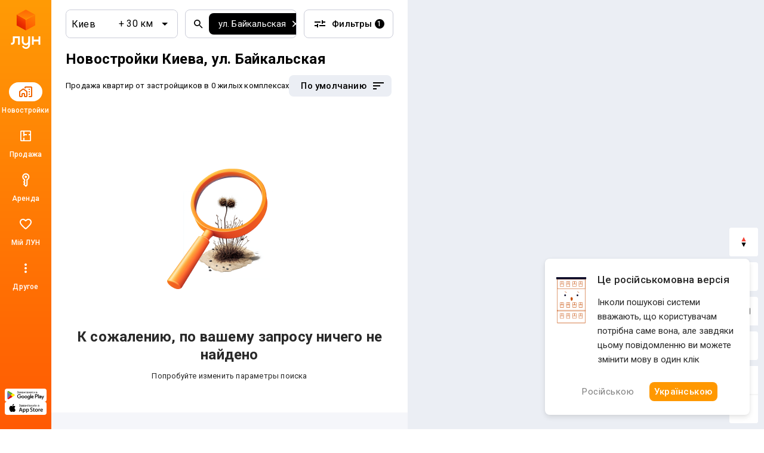

--- FILE ---
content_type: text/html; charset=UTF-8
request_url: https://lun.ua/ru/%D0%BD%D0%BE%D0%B2%D0%BE%D1%81%D1%82%D1%80%D0%BE%D0%B9%D0%BA%D0%B8-%D0%BA%D0%B8%D0%B5%D0%B2%D0%B0-%D1%83%D0%BB-%D0%B1%D0%B0%D0%B9%D0%BA%D0%B0%D0%BB%D1%8C%D1%81%D0%BA%D0%B0%D1%8F
body_size: 59145
content:
<!DOCTYPE html>
<html lang="ru">
    <head>
        <title>
            ЛУН — Новостройки Киева, ул. Байкальская.. Квартиры в ЖК от застройщика
        </title>
        <meta charset="utf-8">
        <meta name="viewport" content="width=device-width, initial-scale=1, maximum-scale=1">
        <meta name="description" content="Самый полный и актуальный каталог новостроек на ул. Байкальская.! Легко выбрать ЖК и купить квартиру в новостройке на ул. Байкальская. в Киеве от застройщика.">
        <meta property="og:title" content="ЛУН — Новостройки Киева, ул. Байкальская.. Квартиры в ЖК от застройщика">
        <meta property="og:description" content="Самый полный и актуальный каталог новостроек на ул. Байкальская.! Легко выбрать ЖК и купить квартиру в новостройке на ул. Байкальская. в Киеве от застройщика.">
        <meta property="og:image" content="https://lun.ua/images/og.png">
        <meta property="og:site_name" content="ЛУН">
        <meta property="og:url" content="https://lun.ua/ru/новостройки-киева-ул-байкальская">
        <meta name="twitter:title" content="ЛУН — Новостройки Киева, ул. Байкальская.. Квартиры в ЖК от застройщика">
        <meta name="twitter:description" content="Самый полный и актуальный каталог новостроек на ул. Байкальская.! Легко выбрать ЖК и купить квартиру в новостройке на ул. Байкальская. в Киеве от застройщика.">
        <meta name="twitter:image" content="https://lun.ua/images/og.png">
        <meta name="twitter:card" content="summary_large_image">
        <meta name="theme-color" content="#ff9b06" />
        <meta name="theme-color" content="#ff9b06" media="(prefers-color-scheme: light)" />
        <meta name="theme-color" content="#ff9b06" media="(prefers-color-scheme: dark)" />
                        <meta name="google-site-verification" content="OPoCrN5E7ogo0TQp6rdgVteZiEfywma5Fcfp6XGTLCs" />
        <link rel="canonical" href="https://lun.ua/ru/новостройки-киева-ул-байкальская">
        <link rel="alternate" hreflang="ru" href="http://lun.ua/ru/новостройки-киева-ул-байкальская">
        <link rel="alternate" hreflang="uk" href="http://lun.ua/uk/новобудови-києва-вул-байкальська">
        <link rel="icon" type="image/png" href="/favicon.png">
                    <link rel="apple-touch-icon" href="/img/apple/apple-touch-icon-120.png" sizes="120x120">
                    <link rel="apple-touch-icon" href="/img/apple/apple-touch-icon-152.png" sizes="152x152">
                    <link rel="apple-touch-icon" href="/img/apple/apple-touch-icon-167.png" sizes="167x167">
                    <link rel="apple-touch-icon" href="/img/apple/apple-touch-icon-180.png" sizes="180x180">
                    <link rel="apple-touch-icon" href="/img/apple/apple-touch-icon-192.png" sizes="192x192">
                    <link rel="apple-touch-icon" href="/img/apple/apple-touch-icon-512.png" sizes="512x512">
                <link href="https://fonts.googleapis.com/css2?family=Inter:wght@300;400;900&family=Roboto:wght@300;400;500;700;900&display=swap&subset=cyrillic" rel="stylesheet">
        <script type="4d71b966a4560af7141d3128-text/javascript">
            window.splitTestVersion = 'B_28';
        </script>
        <script type="4d71b966a4560af7141d3128-text/javascript">
  window.dataLayer = [{"listing_id":[],"listing_pagetype":"searchresults","city":"Киев","region":"Киевская область","page_type":"catalog","locale":"ru","project":"ЛУН","http_referrer":null,"user_id":null}];
</script>


<!-- Deffered gtm -->
<script type="4d71b966a4560af7141d3128-text/javascript">
  function loadGTM() {
    (function(w,d,s,l,i){w[l]=w[l]||[];w[l].push({'gtm.start':
      new Date().getTime(),event:'gtm.js'});var f=d.getElementsByTagName(s)[0],
      j=d.createElement(s),dl=l!='dataLayer'?'&l='+l:'';j.async=true;j.src=
      'https://www.googletagmanager.com/gtm.js?id='+i+dl;f.parentNode.insertBefore(j,f);
    })(window,document,'script','dataLayer','GTM-55CWMW');

    (function(w,d,s,l,i){w[l]=w[l]||[];w[l].push({'gtm.start':
      new Date().getTime(),event:'gtm.js'});var f=d.getElementsByTagName(s)[0],
      j=d.createElement(s),dl=l!='dataLayer'?'&l='+l:'';j.async=true;j.src=
      'https://www.googletagmanager.com/gtm.js?id='+i+dl;f.parentNode.insertBefore(j,f);
    })(window,document,'script','dataLayer','GTM-T5XSMMM');
  }

  (function deferGTM() {
    let initialized = false;
    const trigger = () => {
      if (initialized) return;
      initialized = true;
      loadGTM();
    };

    document.addEventListener('scroll', trigger, { once: true, passive: true });
    document.addEventListener('click', trigger, { once: true });
    document.addEventListener('keydown', trigger, { once: true });
    document.addEventListener('mousemove', trigger, { once: true });
    document.addEventListener('touchstart', trigger, { once: true });
  })();
</script>
<!-- End Google Tag Manager -->

<!-- Google Analytics -->
<script type="4d71b966a4560af7141d3128-text/javascript">
  (function(i,s,o,g,r,a,m){i['GoogleAnalyticsObject']=r;i[r]=i[r]||function(){
      (i[r].q=i[r].q||[]).push(arguments)},i[r].l=1*new Date();a=s.createElement(o),
    m=s.getElementsByTagName(o)[0];a.async=1;a.src=g;m.parentNode.insertBefore(a,m)
  })(window,document,'script','https://www.google-analytics.com/analytics.js','ga');
</script>
<!-- End Google Analytics -->

<script type="4d71b966a4560af7141d3128-text/javascript">
  ga('create', 'UA-100575669-1', 'auto', { siteSpeedSampleRate: 100 });
  ga('set', 'transport', 'beacon');
  ga('require', 'ec');

    ga('set', 'contentGroup1', 'catalog');

        ga('set', 'contentGroup2', 'Киевская область/Киев');
  
    ga('set', 'contentGroup3', 'building/street');

    
    
  ga('set', 'dimension1', window.splitTestVersion);

  ga(function (tracker) {
    var clientId = tracker.get('clientId');
    window.userId = clientId || '';
    ga('set', 'dimension2', window.userId);
    ga('set', 'dimension3', '2026-01-21T06:19:11+02:00');
    ga('set', 'dimension18', window.currentLanguage === 'uk' ? 'ukr' : 'ru');
  });

  
      ga('set', 'dimension4', '');
    ga('set', 'dimension5', 'searchresults');
  
  ga('set', 'dimension6', '0');
  ga('set', 'dimension7', '0');

    ga('set', 'dimension8', '0');

  
  let expValue = '';

  ga('set', 'exp', expValue);

  ga('send', 'pageview');
</script>

<!-- Global site tag (gtag.js) - Google Analytics -->
<script async src="https://blackhole.lun.ua/gtag/js?id=G-51QJRHYL1Q" type="4d71b966a4560af7141d3128-text/javascript"></script>
<script type="4d71b966a4560af7141d3128-text/javascript">
  window.dataLayer = window.dataLayer || [];
  function gtag(){dataLayer.push(arguments);}
  gtag('js', new Date());

  gtag('config', 'G-51QJRHYL1Q', {
    transport_url: 'https://blackhole.lun.ua',
    first_party_collection: true,
    send_page_view: false
  });

  window.analyticsData = {
    loginStatus: '0',
    geo: 'Киевская область/Киев',
  };

  
  
  var firstLayer = window.dataLayer[0];
  var pageViewParams = {
    pageType: 'catalog',
    page_location: window.location.href,
    page_referrer: firstLayer.http_referrer,
    send_to: 'G-51QJRHYL1Q',
    backendSplitTestVersion: window.splitTestVersion,
  };

  if (firstLayer.building_id) {
    window.analyticsData.buildingId = firstLayer.building_id;
  }
  if (firstLayer.building_name) {
    window.analyticsData.buildingName = firstLayer.building_name;
  }
  if (firstLayer.building_class) {
    window.analyticsData.buildingClass = firstLayer.building_class;
  }
  if (firstLayer.building_developer_id) {
    window.analyticsData.buildingDeveloperId = firstLayer.building_developer_id;
  }
  if (firstLayer.building_risky) {
    window.analyticsData.buildingRisky = firstLayer.building_risky;
  }

  gtag('event', 'page_view', Object.assign(pageViewParams, window.analyticsData));
</script>
            <script type="4d71b966a4560af7141d3128-text/javascript">
        if (window.sessionStorage.getItem("usage") === "app") {
            var style = document.createElement('style');
            style.innerHTML = `body{padding-top:0!important}.Navigation{display:none!important}.BuildingMenuHolder{z-index:2;top:0!important;position:-webkit-sticky!important;position:sticky!important;margin-top:8px!important;padding-top:0!important;background-color:#fff}.Banner,.Building-layout,.BuildingActions,.BuildingCreditInstallments-cell .UICardLink-more,.BuildingExternal,.BuildingMainDetails-actions,.BuildingMainDetails-block,.BuildingMainDetailsBranding,.BuildingPrices-buttons,.BuildingSimilar,.BuildingSuggestions,.Footer,.Subscribe{display:none!important}

/*# sourceMappingURL=MobileAppOverrides.dd5c8a14615fb848ba3f.css.map*/`;
            document.head.appendChild(style);
        }
    </script>
        <link rel="stylesheet" href="/assets/build/Main.386fe797d7c759ae1ed0.css">
        <link rel="preload" href="/images/logo.svg" as="image" type="image/svg" />
                    <link rel="stylesheet" href="/assets/build/Search.9cbef04e63d449e93f4f.css">
    <script type="4d71b966a4560af7141d3128-text/javascript">
      window.params = {
        cityId: '1',
        regionId: '',
        buildingId: 0,
        withRegion: false,
        bounds: [
          [30.335183013359, 50.346747608911],
          [30.724952837277, 50.567439537981],
        ],
        buildingType: 'new_building',
        geoUrl: '/ru/new/kyiv/flats',
        catalogUrl: '/ru/new/kyiv/flats',
        mapUrl: '/ru/новостройки-киева-на-карте',
        hasReadyCompanies: [19,20,40,41,59,62,65,66,67,75,100,102,116,135,154,156,158,159,160,224,234,236,239,294,314,328,332,409,410,422,429,433,434,458,459,463,486,488,504,506,508,511,529,545,556,593,601,616,630,640,641,652,655,664,680,689,733,742,746,795,816,830,843,854,879,900,901,902,914,919,1035,1067,1096,1111,1117,1147,1159,1163,1195,1208,1224,1257,1268,1284,1315,1401,1424,1476,1504],
        companiesParams: 'branding_region_id=10&building_type=new_building&city_id=1&city_id=10&city_id=11&city_id=12&city_id=2&city_id=23718&city_id=23911&city_id=23934&city_id=23992&city_id=24116&city_id=28785&city_id=28786&city_id=28789&city_id=28790&city_id=28792&city_id=28795&city_id=28797&city_id=28946&city_id=28992&city_id=28993&city_id=29001&city_id=29052&city_id=3&city_id=4&city_id=5&city_id=5474&city_id=5477&city_id=5479&city_id=5496&city_id=5497&city_id=5514&city_id=5529&city_id=5539&city_id=5565&city_id=5573&city_id=5601&city_id=5605&city_id=5611&city_id=5621&city_id=5734&city_id=5736&city_id=5737&city_id=5740&city_id=5741&city_id=5744&city_id=5747&city_id=5748&city_id=5752&city_id=5755&city_id=5756&city_id=5758&city_id=5759&city_id=5760&city_id=5761&city_id=5762&city_id=5802&city_id=5838&city_id=5844&city_id=5847&city_id=5851&city_id=6&city_id=8&city_id=9&showSold=',
        initialQuery: {"has_credit":false,"has_installments":false,"has_mortgage_yeoselya":false,"has_erecovery":false,"has_actions":false,"has_special_conditions_military":false,"has_special_conditions_idp":false,"has_special_conditions_healthcare":false,"street_id":"77","is_near_metro":null,"radius":30,"has_active_queue":false,"building_id":null,"invest":false,"room_count":[],"ready_state":[],"construction_state":[],"class":[],"floors_group":[],"realty_type":[],"developer_offer":[],"company_id":[],"district_id":[],"macrodistrict_id":[],"microdistrict_id":[],"subway_id":[],"subway_route_id":[],"raion_id":[],"direction_id":[],"sale_commerce":[],"autonomy_power":[],"apartment_repair":[],"heating_system":[],"technology":[],"wall_type":[],"thermal_insulation":[],"parking":[],"territory":[],"shelter":[],"water_system":[],"electricity":[],"gas":[],"sewerage":[],"page":1,"order":null},
        queryForRealtyTypeChange: {"street_id":"77","is_near_metro":null,"radius":null,"min_full_price":null,"max_full_price":null,"min_price_sqm":null,"max_price_sqm":null,"has_credit":false,"has_installments":false,"has_mortgage_yeoselya":false,"has_erecovery":false,"has_actions":false,"has_special_conditions_military":false,"has_special_conditions_idp":false,"has_special_conditions_healthcare":false,"district_id":[],"macrodistrict_id":[],"microdistrict_id":[],"subway_id":[],"subway_route_id":[],"raion_id":[],"direction_id":[],"room_count":[],"ready_state":[],"construction_state":[],"class":[],"floors_group":[],"realty_type":[],"developer_offer":[],"company_id":[],"sale_commerce":[],"autonomy_power":[],"apartment_repair":[],"heating_system":[],"technology":[],"wall_type":[],"thermal_insulation":[],"parking":[],"territory":[],"shelter":[],"water_system":[],"electricity":[],"gas":[],"sewerage":[],"page":1,"order":null},
        distancePrefix: '+',
        type: 'search',
        bank: {"macrodistrict_id":{"1":["2","3","4"],"2":["1","5","6","7","8","9","10"]}},
        subwayRoutes: {"is_near_metro":{"1":["1","2","3"]},"subway_route_id":{"1":["1","2","3","4","5","6","7","8","9","10","11","12","14","15","16","17","18"],"2":["30","29","28","27","26","25","24","23","22","21","20","19","48","49","50","51","52","53"],"3":["47","46","45","43","42","41","40","39","38","37","36","35","34","33","32","31"]}},
        investListing: '',
      };
    </script>
            <script type="4d71b966a4560af7141d3128-text/javascript">
            window.csrf = '9WntydXbls48ZuLN_sJY8NrI-z1yrPx7P3ytzLaRZV-sWL2wvY_E-mtL2pLNthHIv7yubSqBzDRbN5-49PUWKw==';
            window.currentLanguage = 'ru';
            window.userAvatar = '';
            window.isGuest = true;
            window.favorites = {"buildings":[],"layoutsnew":[]};
            window.cookieDomain = '.lun.ua';
            window.commonCookieDomain = '.lun.ua';
            window.mapStreetsStyle = 'https://maps.lunstatic.net/styles/dist/lun-streets.824304d.json';
            window.mapSatelliteStyle = 'https://maps.lunstatic.net/styles/dist/lun-satellite.824304d.json';
            window.mapMaxBounds = [0.212173, 37.281156, 162.985611, 72.228180];
            window.googleClientId = '580503283670-mdkm7koicju19ge69ahh2s480pl2mbgn.apps.googleusercontent.com';
            window.facebookClientId = '';
            window.isMobile = false;
            window.isBrowserSupported = true;
            window.isTouch = 'ontouchstart' in document.documentElement;
            window.userApiEndpoint = '/api';
            window.cabinetApiEndpoint = 'https://my.lun.ua/api';
            window.cabinetUrl = 'https://my.lun.ua';
            window.eventCategory = 'catalog';
            window.currencyRateUSD = 43.4669;
        </script>
        <script defer src="/assets/build/Main.694fe7fb168b648b3338.js" type="4d71b966a4560af7141d3128-text/javascript"></script>
    </head>
    <body>
        
        
<!-- Google Tag Manager (1) (noscript) -->
<noscript><iframe src="https://www.googletagmanager.com/ns.html?id=GTM-55CWMW"
height="0" width="0" style="display:none;visibility:hidden"></iframe></noscript>
<!-- End Google Tag Manager (noscript) -->

<!-- Google Tag Manager (2) (noscript) -->
<noscript><iframe src="https://www.googletagmanager.com/ns.html?id=GTM-T5XSMMM"
height="0" width="0" style="display:none;visibility:hidden"></iframe></noscript>
<!-- End Google Tag Manager (noscript) -->


                <div class="Loader hidden" id="loader"></div>

            


<div class="NavigationAside">
    <a href="/ru"
       class="NavigationAside-logo"
            data-event-category="catalog"
    data-event-action="navigation_side"
    data-event-label="logo_click"
    data-on="click"
>
              <img alt="Lun" src="/images/lun-vertical.svg" >

    </a>
    


    
        

    <a href="/ru/все-новостройки-киева" class="NavigationTabs-item"     data-event-category="catalog"
    data-event-action="navigation_side"
    data-event-label="goto_catalog"
    data-on="click"
>
        <div class="NavigationTabs-icon -active">
            <svg width="24" height="24" viewBox="0 0 24 24" fill="#000" xmlns="http://www.w3.org/2000/svg">
    <path d="M23 5V19C23 19.55 22.8042 20.0208 22.4125 20.4125C22.0208 20.8042 21.55 21 21 21H18C17.7167 21 17.4792 20.9042 17.2875 20.7125C17.0958 20.5208 17 20.2833 17 20C17 19.7167 17.0958 19.4792 17.2875 19.2875C17.4792 19.0958 17.7167 19 18 19H21V5H12V5.5C12 5.78333 11.9042 6.02083 11.7125 6.2125C11.5208 6.40417 11.2833 6.5 11 6.5C10.7167 6.5 10.4792 6.40417 10.2875 6.2125C10.0958 6.02083 10 5.78333 10 5.5V4.95C10 4.41667 10.1917 3.95833 10.575 3.575C10.9583 3.19167 11.4167 3 11.95 3H21C21.55 3 22.0208 3.19583 22.4125 3.5875C22.8042 3.97917 23 4.45 23 5ZM1 12.025C1 11.6917 1.075 11.3833 1.225 11.1C1.375 10.8167 1.58333 10.5833 1.85 10.4L6.85 6.825C7.03333 6.69167 7.22083 6.59583 7.4125 6.5375C7.60417 6.47917 7.8 6.45 8 6.45C8.2 6.45 8.39583 6.47917 8.5875 6.5375C8.77917 6.59583 8.96667 6.69167 9.15 6.825L14.15 10.4C14.4167 10.5833 14.625 10.8167 14.775 11.1C14.925 11.3833 15 11.6917 15 12.025V19C15 19.55 14.8042 20.0208 14.4125 20.4125C14.0208 20.8042 13.55 21 13 21H11C10.45 21 9.97917 20.8042 9.5875 20.4125C9.19583 20.0208 9 19.55 9 19V16H7V19C7 19.55 6.80417 20.0208 6.4125 20.4125C6.02083 20.8042 5.55 21 5 21H3C2.45 21 1.97917 20.8042 1.5875 20.4125C1.19583 20.0208 1 19.55 1 19V12.025ZM3 12V19H5V16C5 15.45 5.19583 14.9792 5.5875 14.5875C5.97917 14.1958 6.45 14 7 14H9C9.55 14 10.0208 14.1958 10.4125 14.5875C10.8042 14.9792 11 15.45 11 16V19H13V12L8 8.45L3 12ZM17.5 9H18.5C18.6333 9 18.75 8.95 18.85 8.85C18.95 8.75 19 8.63333 19 8.5V7.5C19 7.36667 18.95 7.25 18.85 7.15C18.75 7.05 18.6333 7 18.5 7H17.5C17.3667 7 17.25 7.05 17.15 7.15C17.05 7.25 17 7.36667 17 7.5V8.5C17 8.63333 17.05 8.75 17.15 8.85C17.25 8.95 17.3667 9 17.5 9ZM17.5 13H18.5C18.6333 13 18.75 12.95 18.85 12.85C18.95 12.75 19 12.6333 19 12.5V11.5C19 11.3667 18.95 11.25 18.85 11.15C18.75 11.05 18.6333 11 18.5 11H17.5C17.3667 11 17.25 11.05 17.15 11.15C17.05 11.25 17 11.3667 17 11.5V12.5C17 12.6333 17.05 12.75 17.15 12.85C17.25 12.95 17.3667 13 17.5 13ZM17.5 17H18.5C18.6333 17 18.75 16.95 18.85 16.85C18.95 16.75 19 16.6333 19 16.5V15.5C19 15.3667 18.95 15.25 18.85 15.15C18.75 15.05 18.6333 15 18.5 15H17.5C17.3667 15 17.25 15.05 17.15 15.15C17.05 15.25 17 15.3667 17 15.5V16.5C17 16.6333 17.05 16.75 17.15 16.85C17.25 16.95 17.3667 17 17.5 17Z" />
</svg>
        </div>
        <div class="NavigationTabs-title">
            Новостройки
        </div>
    </a>
    <a href="https://lun.ua/sale/kyiv/flats/ru" class="NavigationTabs-item"     data-event-category="catalog"
    data-event-action="navigation_side"
    data-event-label="goto_flat_sale"
    data-on="click"
>
        <div class="NavigationTabs-icon ">
            <svg width="24" height="24" viewBox="0 0 24 24" fill="#000" xmlns="http://www.w3.org/2000/svg">
    <path d="M18.998 2.90039C20.1577 2.90039 21.0984 3.84038 21.0986 5V19C21.0986 20.1598 20.1578 21.1006 18.998 21.1006H4.99805C3.83843 21.1004 2.89844 20.1597 2.89844 19V5C2.89865 3.84051 3.83856 2.9006 4.99805 2.90039H18.998ZM4.99805 4.80078C4.8879 4.80099 4.79904 4.88985 4.79883 5V19C4.79883 19.1103 4.88777 19.2 4.99805 19.2002H8.04883V14.9004H9.94824V19.2002H18.998C19.1085 19.2002 19.1982 19.1105 19.1982 19V10.9502H16.8984V9.05078H19.1982V5C19.198 4.88972 19.1084 4.80078 18.998 4.80078H9.94824V9.05078H14.0986V10.9502H9.94824V12.6006H8.04883V4.80078H4.99805Z" />
</svg>
        </div>
        <div class="NavigationTabs-title">
            Продажа
        </div>
    </a>
    <a href="https://lun.ua/rent/kyiv/flats/ru" class="NavigationTabs-item"     data-event-category="catalog"
    data-event-action="navigation_side"
    data-event-label="goto_flat_rent"
    data-on="click"
>
        <div class="NavigationTabs-icon ">
            <svg width="24" height="24" viewBox="0 0 24 24" fill="#000" xmlns="http://www.w3.org/2000/svg">
    <path d="M10.2891 6.71289C10.2891 6.16289 10.4849 5.69206 10.8766 5.30039C11.2682 4.90872 11.7391 4.71289 12.2891 4.71289C12.8391 4.71289 13.3099 4.90872 13.7016 5.30039C14.0932 5.69206 14.2891 6.16289 14.2891 6.71289C14.2891 7.26289 14.0932 7.73372 13.7016 8.12539C13.3099 8.51706 12.8391 8.71289 12.2891 8.71289C11.7391 8.71289 11.2682 8.51706 10.8766 8.12539C10.4849 7.73372 10.2891 7.26289 10.2891 6.71289ZM6.28906 6.71289C6.28906 5.04622 6.8724 3.62956 8.03906 2.46289C9.20573 1.29622 10.6224 0.71289 12.2891 0.71289C13.9557 0.71289 15.3724 1.29622 16.5391 2.46289C17.7057 3.62956 18.2891 5.04622 18.2891 6.71289C18.2891 7.82956 18.0141 8.84206 17.4641 9.75039C16.9141 10.6587 16.1891 11.3796 15.2891 11.9129L15.2891 20.2879C15.2891 20.4212 15.2641 20.5504 15.2141 20.6754C15.1641 20.8004 15.0891 20.9129 14.9891 21.0129L12.9891 23.0129C12.8891 23.1129 12.7807 23.1837 12.6641 23.2254C12.5474 23.2671 12.4224 23.2879 12.2891 23.2879C12.1557 23.2879 12.0307 23.2671 11.9141 23.2254C11.7974 23.1837 11.6891 23.1129 11.5891 23.0129L8.41406 19.8379C8.33073 19.7546 8.26406 19.6546 8.21406 19.5379C8.16406 19.4212 8.13073 19.3046 8.11406 19.1879C8.0974 19.0712 8.10573 18.9546 8.13906 18.8379C8.17239 18.7212 8.23073 18.6129 8.31406 18.5129L9.28906 17.2129L8.21406 15.7879C8.1474 15.7046 8.0974 15.6129 8.06406 15.5129C8.03073 15.4129 8.01406 15.3129 8.01406 15.2129C8.01406 15.1129 8.03073 15.0087 8.06406 14.9004C8.0974 14.7921 8.1474 14.6962 8.21406 14.6129L9.28906 13.0879L9.28906 11.9129C8.38906 11.3796 7.66406 10.6587 7.11406 9.75039C6.56406 8.84206 6.28906 7.82956 6.28906 6.71289ZM8.28906 6.71289C8.28906 7.64622 8.57239 8.46706 9.13906 9.17539C9.70573 9.88372 10.4224 10.3546 11.2891 10.5879L11.2891 13.7129L10.2641 15.1629L11.7891 17.2129L10.4141 18.9879L12.2891 20.8629L13.2891 19.8629L13.2891 10.5879C14.1557 10.3546 14.8724 9.88372 15.4391 9.17539C16.0057 8.46706 16.2891 7.64622 16.2891 6.71289C16.2891 5.61289 15.8974 4.67122 15.1141 3.88789C14.3307 3.10456 13.3891 2.71289 12.2891 2.71289C11.1891 2.71289 10.2474 3.10456 9.46406 3.88789C8.68073 4.67122 8.28906 5.61289 8.28906 6.71289Z" />
</svg>
        </div>
        <div class="NavigationTabs-title">
            Аренда
        </div>
    </a>
    <a href="https://my.lun.ua" class="NavigationTabs-item"     data-event-category="catalog"
    data-event-action="navigation_side"
    data-event-label="goto_my_favorites"
    data-on="click"
>
        <div class="NavigationTabs-icon ">
            <svg width="24" height="24" viewBox="0 0 24 24" fill="#000" xmlns="http://www.w3.org/2000/svg">
    <path d="M19.6602 3.99065C17.0202 2.19065 13.7602 3.03065 12.0002 5.09065C10.2402 3.03065 6.98021 2.18065 4.34021 3.99065C2.94021 4.95065 2.06021 6.57065 2.00021 8.28065C1.86021 12.1607 5.30021 15.2707 10.5502 20.0407L10.6502 20.1307C11.4102 20.8207 12.5802 20.8207 13.3402 20.1207L13.4502 20.0207C18.7002 15.2607 22.1302 12.1507 22.0002 8.27065C21.9402 6.57065 21.0602 4.95065 19.6602 3.99065ZM12.1002 18.5507L12.0002 18.6507L11.9002 18.5507C7.14021 14.2407 4.00021 11.3907 4.00021 8.50065C4.00021 6.50065 5.50021 5.00065 7.50021 5.00065C9.04021 5.00065 10.5402 5.99065 11.0702 7.36065H12.9402C13.4602 5.99065 14.9602 5.00065 16.5002 5.00065C18.5002 5.00065 20.0002 6.50065 20.0002 8.50065C20.0002 11.3907 16.8602 14.2407 12.1002 18.5507Z" />
</svg>
        </div>
        <div class="NavigationTabs-title">
            Мій ЛУН
        </div>
    </a>

<div class="NavigationTabs-item" data-navigation-menu="open"
        data-event-category="catalog"
    data-event-action="navigation_side"
    data-event-label="open_navigation_menu_click"
    data-on="click"
>
    <div class="NavigationTabs-icon">
        <svg class="ico" xmlns="http://www.w3.org/2000/svg" width="24" viewBox="0 0 24 24" fill="#9e9e9e">
    <path d="M0 0h24v24H0z" fill="none"/>
    <path d="M12 8c1.1 0 2-.9 2-2s-.9-2-2-2-2 .9-2 2 .9 2 2 2zm0 2c-1.1 0-2 .9-2 2s.9 2 2 2 2-.9 2-2-.9-2-2-2zm0 6c-1.1 0-2 .9-2 2s.9 2 2 2 2-.9 2-2-.9-2-2-2z"/>
</svg>    </div>
    <div class="NavigationTabs-title">
        Другое
    </div>
</div>

    <div class="NavigationAside-apps">
                        
                                                                    <a class="ButtonRefresh -small -colored -fullWidth NavigationAside-app" target="_blank" data-event-category="catalog" data-event-action="navigation_side" data-event-label="goto_android_app" data-on="click" href="https://app.lun.ua/J6Oa/jczrtvbe">
                                                        <div class="ButtonRefresh-content" data-button="content">
                                <div class="NavigationAside-app-content">
                <svg width="62" height="15" viewBox="0 0 62 15" fill="none" xmlns="http://www.w3.org/2000/svg">
    <path d="M51.836 12.1734H52.8265V5.51906H51.836V12.1734ZM60.7596 7.91523L59.6231 10.8003H59.5891L58.4099 7.91523H57.3426L59.1098 11.9482L58.1017 14.1921H59.135L61.8587 7.91633H60.7596V7.91523ZM55.1411 11.4173C54.8164 11.4173 54.3633 11.254 54.3633 10.8522C54.3633 10.3379 54.9272 10.1414 55.4131 10.1414C55.8486 10.1414 56.0537 10.2352 56.3181 10.3644C56.2424 10.9802 55.7126 11.4173 55.1411 11.4173ZM55.2606 7.76953C54.5432 7.76953 53.8006 8.0863 53.4924 8.78827L54.3721 9.15691C54.5597 8.78827 54.9096 8.66907 55.2771 8.66907C55.7894 8.66907 56.3104 8.977 56.3192 9.52555V9.59398C56.1393 9.49133 55.7553 9.33792 55.2859 9.33792C54.3381 9.33792 53.3728 9.85997 53.3728 10.8357C53.3728 11.7264 54.1505 12.2992 55.0204 12.2992C55.6862 12.2992 56.0537 12.0001 56.2841 11.6491H56.3181V12.1634H57.2746V9.61054C57.2757 8.42846 56.396 7.76953 55.2606 7.76953ZM49.1376 8.72535H47.728V6.44397H49.1376C49.878 6.44397 50.2992 7.05985 50.2992 7.58522C50.2992 8.10065 49.878 8.72535 49.1376 8.72535ZM49.1123 5.51795H46.7386V12.1723H47.7291V9.65137H49.1123C50.2104 9.65137 51.2897 8.85338 51.2897 7.58411C51.2897 6.31484 50.2104 5.51795 49.1123 5.51795ZM36.1674 11.4184C35.483 11.4184 34.9104 10.8445 34.9104 10.0553C34.9104 9.25735 35.483 8.67458 36.1674 8.67458C36.8431 8.67458 37.373 9.25845 37.373 10.0553C37.373 10.8434 36.8431 11.4184 36.1674 11.4184ZM37.305 8.28718H37.271C37.0483 8.02118 36.6216 7.78057 36.0819 7.78057C34.952 7.78057 33.9176 8.77613 33.9176 10.0542C33.9176 11.3235 34.952 12.3102 36.0819 12.3102C36.6205 12.3102 37.0483 12.0696 37.271 11.7959H37.305V12.1215C37.305 12.9879 36.8431 13.4504 36.0994 13.4504C35.4917 13.4504 35.1155 13.0133 34.9619 12.6447L34.0975 13.0056C34.3454 13.606 35.0047 14.3433 36.0994 14.3433C37.2622 14.3433 38.2461 13.6568 38.2461 11.9846V7.91964H37.305V8.28718ZM38.9295 12.1734H39.9222V5.51795H38.9295V12.1734ZM41.3855 9.97697C41.3603 9.10172 42.0612 8.65582 42.5658 8.65582C42.9596 8.65582 43.2931 8.85338 43.4039 9.13594L41.3855 9.97697ZM44.4646 9.22203C44.276 8.71542 43.7034 7.78057 42.5318 7.78057C41.3691 7.78057 40.4027 8.69887 40.4027 10.0454C40.4027 11.3147 41.3603 12.3091 42.6426 12.3091C43.6781 12.3091 44.276 11.6745 44.525 11.3058L43.7549 10.7915C43.4982 11.169 43.1472 11.4173 42.6426 11.4173C42.138 11.4173 41.7793 11.1855 41.5479 10.7319L44.5677 9.47919L44.4646 9.22203ZM20.4089 8.47702V9.43725H22.7015C22.6335 9.97807 22.4536 10.3721 22.1805 10.6458C21.847 10.9802 21.3249 11.3489 20.41 11.3489C18.9983 11.3489 17.8947 10.2088 17.8947 8.79268C17.8947 7.37772 18.9983 6.23758 20.41 6.23758C21.1713 6.23758 21.7274 6.53779 22.1377 6.92299L22.8134 6.24641C22.2397 5.69786 21.4795 5.27734 20.41 5.27734C18.4772 5.27734 16.8516 6.85566 16.8516 8.79378C16.8516 10.733 18.4761 12.3102 20.41 12.3102C21.4532 12.3102 22.2397 11.967 22.8562 11.3235C23.4891 10.6889 23.6865 9.79706 23.6865 9.07633C23.6865 8.85338 23.669 8.6481 23.635 8.47592H20.4089V8.47702ZM26.2907 11.4184C25.6073 11.4184 25.016 10.8522 25.016 10.0465C25.016 9.23086 25.6062 8.67348 26.2907 8.67348C26.9751 8.67348 27.5653 9.23086 27.5653 10.0465C27.5653 10.8522 26.9751 11.4184 26.2907 11.4184ZM26.2907 7.78168C25.0424 7.78168 24.0244 8.73418 24.0244 10.0465C24.0244 11.35 25.0424 12.3102 26.2907 12.3102C27.539 12.3102 28.558 11.3489 28.558 10.0465C28.558 8.73418 27.539 7.78168 26.2907 7.78168ZM31.2356 11.4184C30.5511 11.4184 29.961 10.8522 29.961 10.0465C29.961 9.23086 30.5511 8.67348 31.2356 8.67348C31.9201 8.67348 32.5103 9.23086 32.5103 10.0465C32.5103 10.8522 31.9201 11.4184 31.2356 11.4184ZM31.2356 7.78168C29.9873 7.78168 28.9694 8.73418 28.9694 10.0465C28.9694 11.35 29.9873 12.3102 31.2356 12.3102C32.4839 12.3102 33.5019 11.3489 33.5019 10.0465C33.5019 8.73418 32.485 7.78168 31.2356 7.78168Z" fill="black"/>
    <path d="M6.06264 6.53516L0.410156 12.5504C0.410156 12.5515 0.410157 12.5526 0.411254 12.5537C0.584569 13.2071 1.17911 13.6872 1.88553 13.6872C2.16854 13.6872 2.4329 13.61 2.65996 13.4764L2.67752 13.4654L9.03972 9.78449L6.06264 6.53516Z" fill="#E60609"/>
    <path d="M11.7841 5.51725L11.7787 5.51394L9.03194 3.91797L5.9375 6.67947L9.04291 9.79305L11.7754 8.21253C12.2547 7.95316 12.5794 7.44655 12.5794 6.86268C12.5794 6.28103 12.2591 5.77663 11.7841 5.51725Z" fill="#FFED00"/>
    <path d="M0.410931 1.12891C0.376926 1.25473 0.359375 1.38607 0.359375 1.52293V12.1528C0.359375 12.2886 0.376927 12.421 0.412029 12.5458L6.25868 6.68391L0.410931 1.12891Z" fill="#6375B7"/>
    <path d="M6.10433 6.84134L9.02984 3.90877L2.67422 0.214631C2.44277 0.0755626 2.17402 -0.00390625 1.88553 -0.00390625C1.17911 -0.00390625 0.583471 0.478419 0.410156 1.13182C0.410156 1.13292 0.410156 1.13292 0.410156 1.13292L6.10433 6.84134Z" fill="#60B029"/>
    <path d="M16.5664 2.81018L17.0194 2.69208C17.0534 2.86757 17.1456 3.04306 17.2937 3.21855C17.444 3.39405 17.6414 3.48234 17.8882 3.48234C18.1394 3.48234 18.338 3.41722 18.4827 3.28809C18.6275 3.15895 18.6999 3.00223 18.6999 2.8179C18.6999 2.61924 18.6232 2.4614 18.4696 2.34551C18.316 2.22742 18.1076 2.16782 17.8432 2.16782H17.6162V1.75171C17.8345 1.75171 18.0023 1.73957 18.1175 1.71529C18.2337 1.6888 18.3347 1.62368 18.4235 1.52104C18.5135 1.41618 18.5584 1.29699 18.5584 1.16454C18.5584 1.00671 18.497 0.869847 18.3752 0.753956C18.2546 0.636962 18.0911 0.579567 17.8838 0.579567C17.7028 0.579567 17.5482 0.625923 17.4187 0.717532C17.2915 0.808037 17.2037 0.928342 17.1544 1.07955C17.105 1.22855 17.0809 1.34003 17.0809 1.41398L16.6256 1.31023C16.7386 0.544248 17.1587 0.160156 17.8882 0.160156C18.2392 0.160156 18.5168 0.258386 18.723 0.455952C18.9281 0.651309 19.0312 0.879779 19.0312 1.14246C19.0312 1.4791 18.8733 1.73957 18.5562 1.925C18.7394 1.97577 18.8919 2.08062 19.0137 2.23735C19.1376 2.39297 19.2001 2.58061 19.2001 2.79804C19.2001 3.10818 19.0806 3.36866 18.8403 3.57837C18.6023 3.78697 18.2853 3.89072 17.8915 3.89072C17.2114 3.89072 16.7704 3.5298 16.5664 2.81018Z" fill="black"/>
    <path d="M21.431 3.50547C21.2675 3.64454 21.1107 3.74387 20.9593 3.80126C20.809 3.85866 20.6478 3.88735 20.4744 3.88735C20.1892 3.88735 19.9699 3.81782 19.8163 3.67765C19.6627 3.53637 19.5859 3.35647 19.5859 3.13903C19.5859 3.011 19.6145 2.89401 19.6715 2.78915C19.7307 2.68209 19.8064 2.59711 19.8986 2.53309C19.9929 2.46908 20.0993 2.42051 20.2167 2.3874C20.3033 2.36422 20.4339 2.34215 20.6083 2.32118C20.9637 2.27813 21.2258 2.22736 21.3937 2.16887C21.3959 2.10816 21.3959 2.06953 21.3959 2.05298C21.3959 1.87197 21.3542 1.74504 21.2708 1.67109C21.1578 1.57065 20.9911 1.52098 20.7695 1.52098C20.5622 1.52098 20.4086 1.55741 20.3099 1.63136C20.2123 1.7031 20.1399 1.83223 20.0916 2.01766L19.6616 1.95806C19.7011 1.77263 19.7647 1.62363 19.8547 1.50995C19.9446 1.39516 20.0741 1.30686 20.2441 1.24616C20.4141 1.18325 20.6105 1.15234 20.8342 1.15234C21.0558 1.15234 21.2368 1.17883 21.375 1.23071C21.5132 1.28369 21.6153 1.34991 21.6811 1.43048C21.7458 1.50884 21.7919 1.60928 21.8182 1.73069C21.8325 1.80574 21.8401 1.94261 21.8401 2.13907V2.72956C21.8401 3.14124 21.8489 3.40282 21.8676 3.51209C21.8873 3.62025 21.9246 3.72511 21.9805 3.82444H21.5209C21.4727 3.73614 21.4441 3.62908 21.431 3.50547ZM21.3937 2.51654C21.2335 2.58166 20.9944 2.63795 20.6741 2.6843C20.4931 2.71079 20.3648 2.74059 20.2902 2.7726C20.2156 2.80571 20.1574 2.85427 20.1168 2.91829C20.0763 2.9812 20.0554 3.05074 20.0554 3.128C20.0554 3.24609 20.0993 3.34432 20.1871 3.42379C20.277 3.50216 20.4075 3.54189 20.5787 3.54189C20.7487 3.54189 20.899 3.50547 21.0317 3.43152C21.1633 3.35647 21.2609 3.25382 21.3224 3.12358C21.3695 3.02315 21.3937 2.87635 21.3937 2.68099V2.51654Z" fill="black"/>
    <path d="M22.5273 1.20703H23.5431C23.7932 1.20703 23.9775 1.228 24.0982 1.27105C24.221 1.31189 24.3252 1.38804 24.4108 1.49952C24.4985 1.61099 24.5424 1.74454 24.5424 1.90127C24.5424 2.02599 24.5161 2.13526 24.4645 2.22907C24.4141 2.32068 24.3373 2.39794 24.2342 2.46086C24.357 2.50169 24.4579 2.57895 24.538 2.69263C24.6192 2.80411 24.6609 2.93766 24.6609 3.09108C24.6444 3.33831 24.5567 3.52263 24.3965 3.64293C24.2364 3.76324 24.0038 3.82284 23.6989 3.82284H22.5273V1.20703ZM22.9672 2.30744H23.4367C23.6243 2.30744 23.7526 2.2975 23.8228 2.27764C23.893 2.25777 23.9555 2.21804 24.0115 2.15954C24.0663 2.09883 24.0949 2.02709 24.0949 1.94321C24.0949 1.80525 24.0455 1.70922 23.9479 1.65514C23.8513 1.60106 23.6857 1.57347 23.451 1.57347H22.9661V2.30744H22.9672ZM22.9672 3.45641H23.5475C23.7965 3.45641 23.9687 3.42771 24.0609 3.37032C24.1541 3.31072 24.2024 3.21028 24.2078 3.0679C24.2078 2.98402 24.1804 2.90676 24.1267 2.83612C24.0729 2.76438 24.0027 2.71912 23.9161 2.70036C23.8294 2.68049 23.6912 2.67056 23.5003 2.67056H22.9672V3.45641Z" fill="black"/>
    <path d="M26.8216 3.50547C26.6582 3.64454 26.5013 3.74387 26.3499 3.80126C26.1996 3.85866 26.0384 3.88735 25.8651 3.88735C25.5799 3.88735 25.3605 3.81782 25.2069 3.67765C25.0534 3.53637 24.9766 3.35647 24.9766 3.13903C24.9766 3.011 25.0051 2.89401 25.0621 2.78915C25.1214 2.68209 25.197 2.59711 25.2892 2.53309C25.3835 2.46908 25.4899 2.42051 25.6073 2.3874C25.694 2.36422 25.8245 2.34215 25.9989 2.32118C26.3543 2.27813 26.6165 2.22736 26.7843 2.16887C26.7854 2.10816 26.7865 2.06953 26.7865 2.05298C26.7865 1.87197 26.7448 1.74504 26.6615 1.67109C26.5485 1.57065 26.3817 1.52098 26.1602 1.52098C25.9528 1.52098 25.7993 1.55741 25.7005 1.63136C25.6029 1.7031 25.5305 1.83223 25.4833 2.01766L25.0523 1.95806C25.0917 1.77263 25.1554 1.62363 25.2453 1.50995C25.3353 1.39516 25.4647 1.30686 25.6347 1.24616C25.8047 1.18325 26.0011 1.15234 26.2249 1.15234C26.4465 1.15234 26.6263 1.17883 26.7657 1.23071C26.9039 1.28369 27.0059 1.34991 27.0717 1.43048C27.1375 1.50884 27.1825 1.60928 27.2088 1.73069C27.2231 1.80574 27.2308 1.94261 27.2308 2.13907V2.72956C27.2308 3.14124 27.2395 3.40282 27.2582 3.51209C27.2779 3.62025 27.3152 3.72511 27.3712 3.82444H26.9116C26.8644 3.73614 26.8348 3.62908 26.8216 3.50547ZM26.7854 2.51654C26.6253 2.58166 26.3861 2.63795 26.0658 2.6843C25.8848 2.71079 25.7565 2.74059 25.6819 2.7726C25.6073 2.80571 25.5492 2.85427 25.5086 2.91829C25.468 2.9812 25.4472 3.05074 25.4472 3.128C25.4472 3.24609 25.491 3.34432 25.5788 3.42379C25.6687 3.50216 25.7993 3.54189 25.9704 3.54189C26.1404 3.54189 26.2907 3.50547 26.4234 3.43152C26.555 3.35647 26.6527 3.25382 26.7141 3.12358C26.7613 3.02315 26.7854 2.87635 26.7854 2.68099V2.51654Z" fill="black"/>
    <path d="M27.918 1.20703H28.3578V2.2953H29.5787V1.20703H30.0186V3.82174H29.5787V2.66173H28.3578V3.82174H27.918V1.20703Z" fill="black"/>
    <path d="M30.4531 1.20703H32.5647V1.57347H31.7278V3.82063H31.2901V1.57347H30.4531V1.20703Z" fill="black"/>
    <path d="M34.6185 3.50547C34.455 3.64454 34.2982 3.74387 34.1468 3.80126C33.9965 3.85866 33.8353 3.88735 33.662 3.88735C33.3768 3.88735 33.1574 3.81782 33.0038 3.67765C32.8502 3.53637 32.7734 3.35647 32.7734 3.13903C32.7734 3.011 32.802 2.89401 32.859 2.78915C32.9171 2.68209 32.9939 2.59711 33.0861 2.53309C33.1804 2.46908 33.2868 2.42051 33.4042 2.3874C33.4908 2.36422 33.6214 2.34215 33.7958 2.32118C34.1512 2.27813 34.4134 2.22736 34.5812 2.16887C34.5823 2.10816 34.5834 2.06953 34.5834 2.05298C34.5834 1.87197 34.5417 1.74504 34.4583 1.67109C34.3453 1.57065 34.1786 1.52098 33.957 1.52098C33.7497 1.52098 33.5961 1.55741 33.4974 1.63136C33.3998 1.7031 33.3274 1.83223 33.2802 2.01766L32.8491 1.95806C32.8886 1.77263 32.9522 1.62363 33.0422 1.50995C33.1321 1.39516 33.2616 1.30686 33.4316 1.24616C33.6016 1.18325 33.798 1.15234 34.0217 1.15234C34.2433 1.15234 34.4232 1.17883 34.5625 1.23071C34.7007 1.28369 34.8028 1.34991 34.8686 1.43048C34.9333 1.50884 34.9794 1.60928 35.0057 1.73069C35.02 1.80574 35.0276 1.94261 35.0276 2.13907V2.72956C35.0276 3.14124 35.0364 3.40282 35.0551 3.51209C35.0748 3.62025 35.1121 3.72511 35.168 3.82444H34.7084C34.6613 3.73614 34.6316 3.62908 34.6185 3.50547ZM34.5812 2.51654C34.421 2.58166 34.1819 2.63795 33.8616 2.6843C33.6806 2.71079 33.5523 2.74059 33.4777 2.7726C33.4031 2.80571 33.3449 2.85427 33.3044 2.91829C33.2638 2.9812 33.2429 3.05074 33.2429 3.128C33.2429 3.24609 33.2868 3.34432 33.3746 3.42379C33.4645 3.50216 33.595 3.54189 33.7662 3.54189C33.9362 3.54189 34.0865 3.50547 34.2192 3.43152C34.3508 3.35647 34.4485 3.25382 34.5099 3.12358C34.5571 3.02315 34.5812 2.87635 34.5812 2.68099V2.51654Z" fill="black"/>
    <path d="M37.282 1.20703V2.33724C37.4224 2.33724 37.5211 2.30964 37.5781 2.25556C37.6352 2.20148 37.7185 2.04365 37.8282 1.78317C37.9313 1.53484 38.0235 1.37701 38.1047 1.30857C38.1847 1.24125 38.312 1.20814 38.4864 1.20814H38.6476V1.57457L38.5281 1.57236C38.4107 1.57236 38.3361 1.59002 38.3032 1.62424C38.2692 1.66066 38.2165 1.76772 38.1463 1.94652C38.0816 2.1176 38.0213 2.2357 37.9653 2.30081C37.9094 2.36593 37.8238 2.42664 37.7065 2.48072C37.8973 2.53149 38.0827 2.70919 38.2648 3.01271L38.7496 3.82284H38.2648L37.7931 3.01271C37.6966 2.84826 37.6132 2.7412 37.5408 2.69043C37.4695 2.63966 37.3829 2.61427 37.2841 2.61427V3.82284H36.8344V2.61427C36.7368 2.61427 36.6512 2.63966 36.5799 2.69043C36.5086 2.74009 36.4242 2.84716 36.3276 3.01271L35.8559 3.82284H35.3711L35.8526 3.01271C36.0358 2.70919 36.2223 2.53149 36.4132 2.48072C36.2826 2.42002 36.1916 2.3549 36.1389 2.28426C36.0863 2.21252 36.0084 2.04144 35.9042 1.77213C35.868 1.68163 35.8296 1.62644 35.789 1.60437C35.7462 1.5834 35.6837 1.57236 35.6004 1.57236C35.5795 1.57236 35.5356 1.57347 35.4709 1.57457V1.20814H35.5323C35.7024 1.20814 35.8208 1.21917 35.8899 1.24014C35.9602 1.26001 36.0216 1.30306 36.0764 1.37038C36.1324 1.4355 36.2037 1.57347 36.2914 1.78428C36.3989 2.04144 36.4801 2.19817 36.536 2.25446C36.5931 2.31075 36.6929 2.33834 36.8344 2.33834V1.20814H37.282V1.20703Z" fill="black"/>
    <path d="M39.0625 1.20703H39.5024V3.20034L40.7233 1.20703H41.1982V3.82174H40.7584V1.84056L39.5375 3.82174H39.0625V1.20703Z" fill="black"/>
    <path d="M41.625 1.20703H43.7366V1.57347H42.8996V3.82063H42.462V1.57347H41.625V1.20703Z" fill="black"/>
    <path d="M44.1562 1.20703H44.5961V3.20034L45.817 1.20703H46.292V3.82174H45.8521V1.84056L44.6312 3.82174H44.1562V1.20703Z" fill="black"/>
    <path d="M48.3527 1.20703H49.3684C49.6185 1.20703 49.8028 1.228 49.9235 1.27105C50.0463 1.31189 50.1505 1.38804 50.2361 1.49952C50.3238 1.61099 50.3677 1.74454 50.3677 1.90127C50.3677 2.02599 50.3414 2.13526 50.2898 2.22907C50.2394 2.32068 50.1626 2.39794 50.0595 2.46086C50.1823 2.50169 50.2833 2.57895 50.3633 2.69263C50.4445 2.80411 50.4851 2.93766 50.4851 3.09108C50.4686 3.33831 50.3809 3.52263 50.2207 3.64293C50.0606 3.76324 49.828 3.82284 49.5231 3.82284H48.3516V1.20703H48.3527ZM48.7925 2.30744H49.262C49.4496 2.30744 49.5779 2.2975 49.6481 2.27764C49.7183 2.25777 49.7809 2.21804 49.8368 2.15954C49.8927 2.09883 49.9202 2.02709 49.9202 1.94321C49.9202 1.80525 49.8708 1.70922 49.7732 1.65514C49.6767 1.60106 49.511 1.57347 49.2763 1.57347H48.7914V2.30744H48.7925ZM48.7925 3.45641H49.3728C49.6229 3.45641 49.794 3.42771 49.8862 3.37032C49.9794 3.31072 50.0277 3.21028 50.0332 3.0679C50.0332 2.98402 50.0057 2.90676 49.952 2.83612C49.8982 2.76438 49.828 2.71912 49.7414 2.70036C49.6547 2.68049 49.5165 2.67056 49.3256 2.67056H48.7925V3.45641Z" fill="black"/>
</svg>
            </div>
        
                </div>
                                
            </a>
            
                        
                                                                    <a class="ButtonRefresh -small -colored -fullWidth NavigationAside-app" target="_blank" data-event-category="catalog" data-event-action="navigation_side" data-event-label="goto_ios_app" data-on="click" href="https://app.lun.ua/J6Oa/jczrtvbe">
                                                        <div class="ButtonRefresh-content" data-button="content">
                                <div class="NavigationAside-app-content">
                <svg width="57" height="16" viewBox="0 0 57 16" fill="none" xmlns="http://www.w3.org/2000/svg">
    <path d="M9.39209 7.79595C9.37783 6.09733 10.7369 5.27064 10.7995 5.23201C10.0294 4.0709 8.83595 3.91197 8.41692 3.89983C7.41432 3.79056 6.44244 4.52012 5.93127 4.52012C5.41023 4.52012 4.62372 3.91086 3.77689 3.92852C2.68654 3.94618 1.6664 4.59848 1.10696 5.6128C-0.0481042 7.68006 0.814088 10.7186 1.9198 12.3896C2.47265 13.2086 3.11983 14.1213 3.96666 14.0893C4.79484 14.054 5.10419 13.5441 6.10349 13.5441C7.09402 13.5441 7.3847 14.0893 8.24689 14.0695C9.1354 14.0551 9.69485 13.2472 10.2291 12.4216C10.8686 11.4835 11.1252 10.5597 11.1351 10.5122C11.1143 10.5045 9.40855 9.8312 9.39209 7.79595Z" fill="black"/>
    <path d="M7.76023 2.79899C8.20558 2.22285 8.51052 1.43921 8.42606 0.644531C7.78216 0.674332 6.97482 1.10588 6.51082 1.66878C6.10057 2.16545 5.7331 2.97889 5.82743 3.74377C6.55251 3.80006 7.29513 3.3663 7.76023 2.79899Z" fill="black"/>
    <path d="M22.4263 13.6146H21.2888L20.6658 11.6445H18.4993L17.9048 13.6146H16.7969L18.9436 6.90625H20.2687L22.4263 13.6146ZM20.4771 10.8178L19.9133 9.06512C19.854 8.88632 19.7421 8.4647 19.5765 7.80137H19.5568C19.4909 8.08612 19.3856 8.50774 19.2397 9.06512L18.6869 10.8178H20.4771Z" fill="black"/>
    <path d="M27.9455 11.1396C27.9455 11.963 27.725 12.6131 27.2829 13.0899C26.8869 13.5148 26.3955 13.7278 25.8086 13.7278C25.1746 13.7278 24.7205 13.4983 24.4441 13.0413H24.4243V15.5898H23.3559V10.3736C23.3559 9.8571 23.3427 9.32511 23.3164 8.78097H24.2565L24.3157 9.54806H24.3355C24.692 8.97082 25.2328 8.68164 25.9578 8.68164C26.5249 8.68164 26.9988 8.9068 27.3772 9.35822C27.7568 9.80964 27.9455 10.4034 27.9455 11.1396ZM26.8573 11.1794C26.8573 10.7081 26.752 10.3196 26.5403 10.0149C26.3088 9.69596 25.9995 9.53702 25.6101 9.53702C25.3468 9.53702 25.1066 9.62532 24.8927 9.80081C24.6788 9.97741 24.5384 10.207 24.4726 10.4928C24.4397 10.6264 24.4232 10.7346 24.4232 10.8206V11.6275C24.4232 11.9795 24.5307 12.2764 24.7446 12.5182C24.9585 12.761 25.2382 12.8813 25.5805 12.8813C25.983 12.8813 26.2957 12.7246 26.5206 12.4133C26.7454 12.1021 26.8573 11.6904 26.8573 11.1794Z" fill="black"/>
    <path d="M33.4728 11.1396C33.4728 11.963 33.2523 12.6131 32.8092 13.0899C32.4143 13.5148 31.9228 13.7278 31.336 13.7278C30.7019 13.7278 30.2478 13.4983 29.9714 13.0413H29.9516V15.5898H28.8832V10.3736C28.8832 9.8571 28.8701 9.32511 28.8438 8.78097H29.7838L29.8431 9.54806H29.8628C30.2182 8.97082 30.759 8.68164 31.4852 8.68164C32.0523 8.68164 32.5251 8.9068 32.9057 9.35822C33.283 9.80964 33.4728 10.4034 33.4728 11.1396ZM32.3846 11.1794C32.3846 10.7081 32.2793 10.3196 32.0676 10.0149C31.8362 9.69596 31.5279 9.53702 31.1374 9.53702C30.8731 9.53702 30.6339 9.62532 30.42 9.80081C30.2061 9.97741 30.0657 10.207 29.9999 10.4928C29.967 10.6264 29.9506 10.7346 29.9506 10.8206V11.6275C29.9506 11.9795 30.0581 12.2764 30.2709 12.5182C30.4848 12.7599 30.7645 12.8813 31.1078 12.8813C31.5104 12.8813 31.823 12.7246 32.0479 12.4133C32.2728 12.1021 32.3846 11.6904 32.3846 11.1794Z" fill="black"/>
    <path d="M39.6561 11.7286C39.6561 12.2992 39.4586 12.7639 39.0637 13.1226C38.6293 13.5144 38.0238 13.7098 37.2472 13.7098C36.5298 13.7098 35.955 13.5707 35.5195 13.2915L35.7674 12.3964C36.2358 12.6811 36.7514 12.8246 37.3119 12.8246C37.7145 12.8246 38.0271 12.733 38.252 12.5498C38.4758 12.3677 38.5876 12.1226 38.5876 11.8169C38.5876 11.5443 38.4955 11.3147 38.3101 11.1293C38.1269 10.9439 37.8187 10.7706 37.3909 10.6106C36.2238 10.1724 35.6402 9.53002 35.6402 8.68678C35.6402 8.13492 35.8442 7.6835 36.2534 7.33141C36.6614 6.97933 37.2055 6.80273 37.8856 6.80273C38.4922 6.80273 38.9957 6.90869 39.3983 7.12171L39.1306 7.99806C38.7544 7.79277 38.3299 7.68902 37.8549 7.68902C37.4787 7.68902 37.1858 7.78283 36.9752 7.96826C36.7975 8.13382 36.7075 8.3358 36.7075 8.5753C36.7075 8.84019 36.8095 9.05983 37.0136 9.23201C37.1913 9.39095 37.5148 9.56313 37.9832 9.74966C38.5569 9.98254 38.9782 10.2541 39.2491 10.5653C39.5211 10.8766 39.6561 11.2651 39.6561 11.7286Z" fill="black"/>
    <path d="M43.1855 9.58714H42.0085V11.9359C42.0085 12.533 42.2158 12.8321 42.6316 12.8321C42.8224 12.8321 42.9804 12.8155 43.1055 12.7824L43.1351 13.5981C42.9245 13.6775 42.6469 13.7173 42.3047 13.7173C41.8824 13.7173 41.5533 13.5881 41.3153 13.3287C41.0783 13.0694 40.9588 12.6356 40.9588 12.0253V9.58714H40.2578V8.78033H40.9588V7.89514L42.0085 7.57617V8.78033H43.1855V9.58714Z" fill="black"/>
    <path d="M48.5032 11.1595C48.5032 11.9034 48.2915 12.5137 47.8692 12.9917C47.4271 13.4828 46.8402 13.7278 46.1075 13.7278C45.4022 13.7278 44.8405 13.4927 44.4215 13.0215C44.0025 12.5502 43.793 11.9564 43.793 11.2401C43.793 10.4906 44.008 9.87697 44.4413 9.39906C44.8724 8.92115 45.4548 8.68164 46.1876 8.68164C46.8929 8.68164 47.4611 8.91673 47.8889 9.38802C48.2981 9.84606 48.5032 10.4366 48.5032 11.1595ZM47.3942 11.1937C47.3942 10.7467 47.2999 10.3648 47.1079 10.0458C46.8841 9.65954 46.5638 9.46749 46.1492 9.46749C45.7203 9.46749 45.3934 9.66064 45.1696 10.0458C44.9777 10.3659 44.8833 10.7544 44.8833 11.2136C44.8833 11.6595 44.9777 12.0425 45.1696 12.3603C45.4011 12.7466 45.7236 12.9387 46.1393 12.9387C46.5474 12.9387 46.8677 12.7422 47.098 12.3504C47.2955 12.027 47.3942 11.6396 47.3942 11.1937Z" fill="black"/>
    <path d="M51.9757 9.72125C51.8704 9.70139 51.7575 9.69146 51.639 9.69146C51.2627 9.69146 50.9731 9.83384 50.768 10.1197C50.5903 10.3713 50.5004 10.6903 50.5004 11.0744V13.6119H49.4331L49.4429 10.2974C49.4429 9.74002 49.4298 9.23231 49.4023 8.77427H50.3325L50.372 9.69918H50.4016C50.5146 9.38131 50.6923 9.12525 50.9359 8.9332C51.1739 8.75992 51.4306 8.67383 51.7081 8.67383C51.8068 8.67383 51.8968 8.68155 51.9757 8.69369V9.72125Z" fill="black"/>
    <path d="M56.748 10.964C56.748 11.1571 56.736 11.3193 56.7085 11.4518H53.5044C53.5165 11.9297 53.6722 12.295 53.9695 12.5478C54.2393 12.7729 54.5882 12.8866 55.0182 12.8866C55.492 12.8866 55.9253 12.8105 56.3147 12.6571L56.4826 13.4032C56.0273 13.6029 55.4909 13.7023 54.8712 13.7023C54.1253 13.7023 53.5406 13.4815 53.115 13.04C52.6905 12.5986 52.4766 12.007 52.4766 11.2631C52.4766 10.5335 52.674 9.92646 53.0711 9.44193C53.4857 8.92539 54.0463 8.66602 54.7527 8.66602C55.446 8.66602 55.9703 8.92429 56.3268 9.44193C56.6065 9.85251 56.748 10.3602 56.748 10.964ZM55.729 10.6858C55.7366 10.3668 55.6664 10.092 55.5216 9.85913C55.3374 9.56003 55.0533 9.41102 54.6704 9.41102C54.3216 9.41102 54.0364 9.55672 53.8203 9.8492C53.6426 10.0821 53.5373 10.3602 53.5044 10.6847L55.729 10.6858Z" fill="black"/>
    <path d="M16.8906 4.10706L17.3437 3.98896C17.3777 4.16445 17.4687 4.33994 17.6179 4.51543C17.7682 4.69092 17.9656 4.77922 18.2124 4.77922C18.4636 4.77922 18.6622 4.7141 18.807 4.58496C18.9518 4.45583 19.0242 4.2991 19.0242 4.11478C19.0242 3.91611 18.9474 3.75828 18.7938 3.64239C18.6402 3.52429 18.4318 3.46469 18.1675 3.46469H17.9404V3.04859C18.1587 3.04859 18.3265 3.03645 18.4417 3.01217C18.558 2.98568 18.6589 2.92056 18.7477 2.81791C18.8377 2.71306 18.8826 2.59386 18.8826 2.46141C18.8826 2.30358 18.8212 2.16672 18.6995 2.05083C18.5788 1.93384 18.4154 1.87644 18.208 1.87644C18.027 1.87644 17.8724 1.9228 17.7429 2.01441C17.6157 2.10491 17.5279 2.22522 17.4786 2.37643C17.4292 2.52543 17.4051 2.6369 17.4051 2.71085L16.9499 2.6071C17.0628 1.84112 17.483 1.45703 18.2124 1.45703C18.5634 1.45703 18.841 1.55526 19.0472 1.75283C19.2523 1.94818 19.3554 2.17665 19.3554 2.43934C19.3554 2.77597 19.1975 3.03645 18.8805 3.22187C19.0636 3.27264 19.2161 3.3775 19.3379 3.53423C19.4618 3.68985 19.5244 3.87748 19.5244 4.09491C19.5244 4.40506 19.4048 4.66554 19.1646 4.87524C18.9265 5.08384 18.6106 5.18759 18.2157 5.18759C17.5367 5.18759 17.0947 4.82778 16.8906 4.10706Z" fill="black"/>
    <path d="M21.7552 4.80625C21.5917 4.94532 21.4349 5.04465 21.2835 5.10205C21.1332 5.15944 20.972 5.18813 20.7987 5.18813C20.5135 5.18813 20.2941 5.1186 20.1405 4.97843C19.9869 4.83715 19.9102 4.65725 19.9102 4.43981C19.9102 4.31178 19.9387 4.19479 19.9957 4.08994C20.0549 3.98287 20.1306 3.89789 20.2228 3.83388C20.3171 3.76986 20.4235 3.7213 20.5409 3.68818C20.6275 3.66501 20.7581 3.64293 20.9325 3.62196C21.2879 3.57892 21.5501 3.52814 21.7179 3.46965C21.7201 3.40894 21.7201 3.37031 21.7201 3.35376C21.7201 3.17275 21.6784 3.04582 21.595 2.97187C21.4821 2.87143 21.3153 2.82177 21.0937 2.82177C20.8864 2.82177 20.7329 2.85819 20.6341 2.93214C20.5365 3.00388 20.4641 3.13301 20.4158 3.31844L19.9847 3.25884C20.0242 3.07341 20.0879 2.92441 20.1778 2.81073C20.2677 2.69594 20.3972 2.60765 20.5672 2.54694C20.7372 2.48513 20.9336 2.45312 21.1574 2.45312C21.3789 2.45312 21.5588 2.47961 21.6981 2.53149C21.8364 2.58447 21.9384 2.65069 22.0042 2.73126C22.0689 2.80962 22.115 2.91006 22.1413 3.03147C22.1556 3.10652 22.1632 3.24339 22.1632 3.43985V4.03034C22.1632 4.44202 22.172 4.7036 22.1907 4.81287C22.2104 4.92104 22.2477 5.02589 22.3037 5.12522H21.844C21.798 5.03692 21.7684 4.92876 21.7552 4.80625ZM21.719 3.81622C21.5588 3.88244 21.3197 3.93762 20.9994 3.98398C20.8184 4.01047 20.6901 4.04027 20.6155 4.07228C20.5409 4.10539 20.4828 4.15395 20.4422 4.21797C20.4016 4.28088 20.3807 4.35041 20.3807 4.42767C20.3807 4.54577 20.4246 4.644 20.5124 4.72347C20.6023 4.80183 20.7328 4.84157 20.904 4.84157C21.074 4.84157 21.2243 4.80514 21.357 4.73119C21.4886 4.65614 21.5863 4.5535 21.6477 4.42326C21.6949 4.32282 21.719 4.17492 21.719 3.98067V3.81622Z" fill="black"/>
    <path d="M22.8516 2.51562H23.8673C24.1163 2.51562 24.3017 2.5366 24.4224 2.57964C24.5441 2.62048 24.6494 2.69663 24.735 2.80811C24.8228 2.91958 24.8666 3.05314 24.8666 3.20986C24.8666 3.33458 24.8403 3.44385 24.7887 3.53767C24.7383 3.62928 24.6615 3.70654 24.5584 3.76945C24.6802 3.81029 24.7822 3.88755 24.8622 4.00123C24.9434 4.11271 24.9851 4.24625 24.9851 4.39967C24.9686 4.64801 24.8809 4.83122 24.7207 4.95153C24.5606 5.07183 24.328 5.13143 24.0231 5.13143H22.8516V2.51562ZM23.2925 3.61603H23.762C23.9496 3.61603 24.0779 3.6061 24.1481 3.58623C24.2183 3.56636 24.2809 3.52663 24.3368 3.46813C24.3928 3.40743 24.4202 3.33569 24.4202 3.25181C24.4202 3.11384 24.3708 3.01782 24.2732 2.96373C24.1767 2.90965 24.011 2.88206 23.7763 2.88206H23.2914V3.61603H23.2925ZM23.2925 4.7661H23.8728C24.1229 4.7661 24.294 4.73741 24.3862 4.68001C24.4794 4.62041 24.5277 4.51997 24.5332 4.37759C24.5332 4.29371 24.5057 4.21645 24.452 4.14582C24.3982 4.07407 24.328 4.02882 24.2414 4.01006C24.1547 3.99019 24.0165 3.98026 23.8256 3.98026H23.2925V4.7661Z" fill="black"/>
    <path d="M27.1458 4.80625C26.9824 4.94532 26.8255 5.04465 26.6741 5.10205C26.5239 5.15944 26.3626 5.18813 26.1893 5.18813C25.9041 5.18813 25.6847 5.1186 25.5311 4.97843C25.3776 4.83715 25.3008 4.65725 25.3008 4.43981C25.3008 4.31178 25.3293 4.19479 25.3863 4.08994C25.4456 3.98287 25.5213 3.89789 25.6134 3.83388C25.7078 3.76986 25.8141 3.7213 25.9315 3.68818C26.0182 3.66501 26.1487 3.64293 26.3231 3.62196C26.6785 3.57892 26.9407 3.52814 27.1085 3.46965C27.1096 3.40894 27.1107 3.37031 27.1107 3.35376C27.1107 3.17275 27.069 3.04582 26.9857 2.97187C26.8727 2.87143 26.706 2.82177 26.4844 2.82177C26.2771 2.82177 26.1235 2.85819 26.0248 2.93214C25.9271 3.00388 25.8547 3.13301 25.8065 3.31844L25.3754 3.25884C25.4149 3.07341 25.4785 2.92441 25.5684 2.81073C25.6584 2.69594 25.7878 2.60765 25.9578 2.54694C26.1279 2.48513 26.3242 2.45312 26.548 2.45312C26.7696 2.45312 26.9506 2.47961 27.0888 2.53149C27.227 2.58447 27.329 2.65069 27.3948 2.73126C27.4606 2.80962 27.5056 2.91006 27.5319 3.03147C27.5462 3.10652 27.5539 3.24339 27.5539 3.43985V4.03034C27.5539 4.44202 27.5627 4.7036 27.5813 4.81287C27.6011 4.92104 27.6384 5.02589 27.6943 5.12522H27.2347C27.1875 5.03692 27.159 4.92876 27.1458 4.80625ZM27.1085 3.81622C26.9484 3.88244 26.7092 3.93762 26.3889 3.98398C26.2079 4.01047 26.0796 4.04027 26.005 4.07228C25.9304 4.10539 25.8723 4.15395 25.8317 4.21797C25.7911 4.28088 25.7703 4.35041 25.7703 4.42767C25.7703 4.54577 25.8141 4.644 25.903 4.72347C25.9929 4.80183 26.1235 4.84157 26.2946 4.84157C26.4646 4.84157 26.6149 4.80514 26.7476 4.73119C26.8793 4.65614 26.9769 4.5535 27.0383 4.42326C27.0855 4.32282 27.1096 4.17492 27.1096 3.98067V3.81622H27.1085Z" fill="black"/>
    <path d="M28.2461 2.51562H28.686V3.60389H29.9068V2.51562H30.3467V5.13033H29.9068V3.97033H28.686V5.13033H28.2461V2.51562Z" fill="black"/>
    <path d="M30.7695 2.51562H32.8811V2.88206H32.0442V5.12923H31.6065V2.88206H30.7695V2.51562Z" fill="black"/>
    <path d="M34.9388 4.80625C34.7753 4.94532 34.6185 5.04465 34.4671 5.10205C34.3168 5.15944 34.1556 5.18813 33.9823 5.18813C33.6971 5.18813 33.4777 5.1186 33.3241 4.97843C33.1705 4.83715 33.0938 4.65725 33.0938 4.43981C33.0938 4.31178 33.1223 4.19479 33.1793 4.08994C33.2375 3.98287 33.3142 3.89789 33.4064 3.83388C33.5007 3.76986 33.6071 3.7213 33.7245 3.68818C33.8111 3.66501 33.9417 3.64293 34.1161 3.62196C34.4715 3.57892 34.7337 3.52814 34.9015 3.46965C34.9026 3.40894 34.9037 3.37031 34.9037 3.35376C34.9037 3.17275 34.862 3.04582 34.7786 2.97187C34.6657 2.87143 34.4989 2.82177 34.2773 2.82177C34.07 2.82177 33.9164 2.85819 33.8177 2.93214C33.7201 3.00388 33.6477 3.13301 33.5994 3.31844L33.1694 3.25884C33.2089 3.07341 33.2725 2.92441 33.3625 2.81073C33.4524 2.69594 33.5819 2.60765 33.7519 2.54694C33.9219 2.48513 34.1183 2.45312 34.341 2.45312C34.5625 2.45312 34.7435 2.47961 34.8818 2.53149C35.02 2.58447 35.122 2.65069 35.1878 2.73126C35.2525 2.80962 35.2986 2.91006 35.3249 3.03147C35.3392 3.10652 35.3469 3.24339 35.3469 3.43985V4.03034C35.3469 4.44202 35.3556 4.7036 35.3743 4.81287C35.394 4.92104 35.4313 5.02589 35.4872 5.12522H35.0276C34.9816 5.03692 34.9519 4.92876 34.9388 4.80625ZM34.9026 3.81622C34.7424 3.88244 34.5033 3.93762 34.183 3.98398C34.002 4.01047 33.8737 4.04027 33.7991 4.07228C33.7245 4.10539 33.6663 4.15395 33.6258 4.21797C33.5852 4.28088 33.5643 4.35041 33.5643 4.42767C33.5643 4.54577 33.6082 4.644 33.696 4.72347C33.7859 4.80183 33.9164 4.84157 34.0876 4.84157C34.2576 4.84157 34.4079 4.80514 34.5406 4.73119C34.6722 4.65614 34.7699 4.5535 34.8313 4.42326C34.8785 4.32282 34.9026 4.17492 34.9026 3.98067V3.81622Z" fill="black"/>
    <path d="M37.6062 2.51562V3.64583C37.7466 3.64583 37.8453 3.61824 37.9023 3.56416C37.9594 3.51007 38.0427 3.35224 38.1524 3.09177C38.2556 2.84343 38.3477 2.6856 38.4289 2.61717C38.5089 2.54984 38.6362 2.51673 38.8106 2.51673H38.9718V2.88316L38.8523 2.88095C38.7349 2.88095 38.6603 2.89861 38.6274 2.93283C38.5934 2.96925 38.5408 3.07631 38.4706 3.25512C38.4058 3.42619 38.3455 3.54429 38.2896 3.60941C38.2336 3.67563 38.1481 3.73523 38.0307 3.78931C38.2216 3.84009 38.4069 4.01778 38.589 4.32131L39.0739 5.13143H38.589L38.1173 4.32131C38.0208 4.15685 37.9374 4.04979 37.865 3.99902C37.7937 3.94825 37.7071 3.92286 37.6084 3.92286V5.13143H37.1586V3.92176C37.061 3.92176 36.9754 3.94715 36.9041 3.99792C36.8328 4.04759 36.7484 4.15464 36.6518 4.3202L36.1802 5.13033H35.6953L36.1769 4.3202C36.3601 4.01668 36.5465 3.83898 36.7374 3.78821C36.6069 3.72751 36.5158 3.66128 36.4632 3.59175C36.4105 3.52001 36.3326 3.34893 36.2284 3.07963C36.1922 2.98912 36.1538 2.93393 36.1132 2.91186C36.0705 2.89089 36.0079 2.87985 35.9246 2.87985C35.9037 2.87985 35.8599 2.88096 35.7951 2.88206V2.51562H35.8566C36.0266 2.51562 36.1451 2.52666 36.2142 2.54763C36.2844 2.5675 36.3458 2.61054 36.3995 2.67787C36.4555 2.74299 36.5268 2.88096 36.6145 3.09177C36.722 3.34893 36.8032 3.50566 36.8592 3.56195C36.9162 3.61824 37.016 3.64583 37.1575 3.64583V2.51562H37.6062Z" fill="black"/>
    <path d="M39.3867 2.51562H39.8266V4.51004L41.0475 2.51562H41.5224V5.13033H41.0826V3.14916L39.8617 5.13033H39.3867V2.51562Z" fill="black"/>
    <path d="M41.9492 2.51562H44.0608V2.88206H43.2239V5.12923H42.7862V2.88206H41.9492V2.51562Z" fill="black"/>
    <path d="M44.4777 2.51562H44.9175V4.51004L46.1384 2.51562H46.6134V5.13033H46.1724V3.14916L44.9515 5.13033H44.4766V2.51562H44.4777Z" fill="black"/>
    <path d="M48.6769 2.51562H49.6926C49.9427 2.51562 50.127 2.5366 50.2477 2.57964C50.3705 2.62048 50.4747 2.69663 50.5603 2.80811C50.6481 2.91958 50.6919 3.05314 50.6919 3.20986C50.6919 3.33458 50.6656 3.44385 50.6141 3.53767C50.5636 3.62928 50.4868 3.70654 50.3837 3.76945C50.5055 3.81029 50.6075 3.88755 50.6876 4.00123C50.7687 4.11271 50.8093 4.24625 50.8093 4.39967C50.7929 4.64801 50.7051 4.83122 50.5449 4.95153C50.3848 5.07183 50.1522 5.13143 49.8473 5.13143H48.6758V2.51562H48.6769ZM49.1167 3.61603H49.5862C49.7738 3.61603 49.9021 3.6061 49.9723 3.58623C50.0426 3.56636 50.1051 3.52663 50.161 3.46813C50.217 3.40743 50.2444 3.33569 50.2444 3.25181C50.2444 3.11384 50.195 3.01782 50.0974 2.96373C50.0009 2.90965 49.8352 2.88206 49.6005 2.88206H49.1157V3.61603H49.1167ZM49.1167 4.7661H49.697C49.946 4.7661 50.1182 4.73741 50.2104 4.68001C50.3036 4.62041 50.3519 4.51997 50.3574 4.37759C50.3574 4.29371 50.33 4.21645 50.2762 4.14582C50.2225 4.07407 50.1522 4.02882 50.0656 4.01006C49.9789 3.99019 49.8407 3.98026 49.6499 3.98026H49.1167V4.7661Z" fill="black"/>
</svg>
            </div>
        
                </div>
                                
            </a>
            
    </div>
</div>

<div class="NavigationTop " id="navigation-top">
    <div class="NavigationTop-content">
        <a href="/ru"
           class="NavigationTop-logo"
            >
                  <img alt="Lun" src="/images/lun-light.svg" >

        </a>
                    
    
    <div class="NavigationCitySelect" id="navigation-city-select">
        <div class="NavigationCitySelect-field"
             data-uipopup-trigger="navigation-city-select"     data-event-category="catalog"
    data-event-action="geo_search"
    data-event-label="control_global"
    data-on="click"
>
            <input
                class="NavigationCitySelect-input "
                type="text"
                value="Киев"
                placeholder="Киев"
                data-current-geo="Киев"
                autocomplete="nope"
            />
                                                                <div class="NavigationCitySelect-radius hidden" data-realty-type="project">
                        + 30 км
                    </div>
                                                                                <div class="NavigationCitySelect-radius " data-realty-type="new_building">
                        + 30 км
                    </div>
                                                                                <div class="NavigationCitySelect-radius hidden" data-realty-type="cottage">
                        + 30 км
                    </div>
                                        <div class="NavigationCitySelect-icon">
                <svg class="ico arrow" xmlns="http://www.w3.org/2000/svg" width="24" height="24" fill="#9e9e9e" viewBox="0 0 24 24">
    <path d="M7 10l5 5 5-5z"/>
    <path d="M0 0h24v24H0z" fill="none"/>
</svg>            </div>
        </div>

        
            
                                                                            


    
    
                
    <div class="UIPopup NavigationCitySelect-popup -bottom" style="--height:442px" data-uipopup-for="navigation-city-select">
        <div class="UIPopup-content">
                <div class="NavigationCitySelect-suggestions">
        

<div class="MobileSearchHeader ">
    <div class="MobileSearchHeader-close" data-uipopup-close>
        <svg class="ico" viewBox="0 0 24 24" width="24" height="24" fill="#505050" xmlns="http://www.w3.org/2000/svg">
  <path fill-rule="evenodd" clip-rule="evenodd" d="M20 11H7.83l5.59-5.59L12 4l-8 8 8 8 1.41-1.41L7.83 13H20v-2z"/>
</svg>
    </div>
    <div class="MobileSearchHeader-search">
        <input class="MobileSearchHeader-input" type="text" autocomplete="nope" value="Киев" placeholder="Киев" data-current-geo="Киев" data-search="field" />
        <svg class="ico" width="24" height="24" viewBox="0 0 24 24" fill="#000" xmlns="http://www.w3.org/2000/svg">
    <path id="vector" fill-rule="evenodd" clip-rule="evenodd" d="M14.7585 14.1667H15.4168L19.5753 18.3333L18.3336 19.575L14.1668 15.4167V14.7583L13.9418 14.525C12.9918 15.3417 11.7585 15.8333 10.4168 15.8333C7.42504 15.8333 5 13.4083 5 10.4167C5 7.425 7.42504 5 10.4168 5C13.4085 5 15.8335 7.425 15.8335 10.4167C15.8335 11.7583 15.3418 12.9917 14.5252 13.9417L14.7585 14.1667ZM6.66667 10.4167C6.66667 12.4917 8.34167 14.1667 10.4167 14.1667C12.4917 14.1667 14.1667 12.4917 14.1667 10.4167C14.1667 8.34167 12.4917 6.66667 10.4167 6.66667C8.34167 6.66667 6.66667 8.34167 6.66667 10.4167Z" />
</svg>
    </div>
</div>
        <div class="NavigationCitySelect-list">
            <div data-list="default">
                                    
<div data-city-radius="navigation-city-select">
                                <div class="NavigationCityRadius hidden" data-realty-type="project">
                <div class="NavigationCityRadius-title TypographyRefresh-tiny">
                    Добавить пригород
                </div>
                        
    
                
                    <div class="Slider" data-event-category="catalog" data-event-action="navigation_top" data-event-label="radius_click" data-on="click" data-slider="radius">
                    <div class="Slider-values">
                                                                
                                                <div class="ButtonRefresh" disabled>
                                                        <div class="ButtonRefresh-content" data-button="content">
                                            <div data-value></div>
                    
                </div>
                                
            </div>
            
                            </div>
                        <div data-slider-initial="30"
             data-slider-range='{"min":0,"max":30}'
             data-slider-default="30"             ></div>
    </div>

                                    <hr class="NavigationCitySelect-divider"/>
                            </div>
                                        <div class="NavigationCityRadius " data-realty-type="new_building">
                <div class="NavigationCityRadius-title TypographyRefresh-tiny">
                    Добавить пригород
                </div>
                        
    
                
                    <div class="Slider" data-event-category="catalog" data-event-action="navigation_top" data-event-label="radius_click" data-on="click" data-slider="radius">
                    <div class="Slider-values">
                                                                
                                                <div class="ButtonRefresh" disabled>
                                                        <div class="ButtonRefresh-content" data-button="content">
                                            <div data-value></div>
                    
                </div>
                                
            </div>
            
                            </div>
                        <div data-slider-initial="30"
             data-slider-range='{"min":0,"max":30}'
             data-slider-default="30"             ></div>
    </div>

                                    <hr class="NavigationCitySelect-divider"/>
                            </div>
                                        <div class="NavigationCityRadius hidden" data-realty-type="cottage">
                <div class="NavigationCityRadius-title TypographyRefresh-tiny">
                    Добавить пригород
                </div>
                        
    
                
                    <div class="Slider" data-event-category="catalog" data-event-action="navigation_top" data-event-label="radius_click" data-on="click" data-slider="radius">
                    <div class="Slider-values">
                                                                
                                                <div class="ButtonRefresh" disabled>
                                                        <div class="ButtonRefresh-content" data-button="content">
                                            <div data-value></div>
                    
                </div>
                                
            </div>
            
                            </div>
                        <div data-slider-initial="30"
             data-slider-range='{"min":0,"max":30}'
             data-slider-default="30"             ></div>
    </div>

                                    <hr class="NavigationCitySelect-divider"/>
                            </div>
            </div>
                                                                    
                                                                
    
            <a class="UICell -selected" data-content="Киев" data-index="0" href="/ru/все-новостройки-киева" data-search="list-item" data-menu-item>
                            <div class="UICell-content">Киев</div>
                    
        </a>
    
                                                                        
    
            <a class="UICell" data-content="Львов" data-index="1" href="/ru/все-новостройки-львова" data-search="list-item" data-menu-item>
                            <div class="UICell-content">Львов</div>
                    
        </a>
    
                                                                        
    
            <a class="UICell" data-content="Одесса" data-index="2" href="/ru/все-новостройки-одессы" data-search="list-item" data-menu-item>
                            <div class="UICell-content">Одесса</div>
                    
        </a>
    
                        
                                                    <hr class="NavigationCitySelect-divider"/>
                                    
                                                                
    
            <a class="UICell" data-content="Винница" data-index="0" href="/ru/новостройки-винницы" data-search="list-item" data-menu-item>
                            <div class="UICell-content">Винница</div>
                    
        </a>
    
                                                                        
    
            <a class="UICell" data-content="Днепр" data-index="1" href="/ru/все-новостройки-днепра" data-search="list-item" data-menu-item>
                            <div class="UICell-content">Днепр</div>
                    
        </a>
    
                                                                        
    
            <a class="UICell" data-content="Житомир" data-index="2" href="/ru/новостройки-житомира" data-search="list-item" data-menu-item>
                            <div class="UICell-content">Житомир</div>
                    
        </a>
    
                                                                        
    
            <a class="UICell" data-content="Запорожье" data-index="3" href="/ru/новостройки-запорожья" data-search="list-item" data-menu-item>
                            <div class="UICell-content">Запорожье</div>
                    
        </a>
    
                                                                        
    
            <a class="UICell" data-content="Ивано-Франковск" data-index="4" href="/ru/новостройки-ивано-франковска" data-search="list-item" data-menu-item>
                            <div class="UICell-content">Ивано-Франковск</div>
                    
        </a>
    
                                                                        
    
            <a class="UICell" data-content="Кропивницкий" data-index="5" href="/ru/новостройки-кропивницкого" data-search="list-item" data-menu-item>
                            <div class="UICell-content">Кропивницкий</div>
                    
        </a>
    
                                                                        
    
            <a class="UICell" data-content="Луцк" data-index="6" href="/ru/новостройки-луцка" data-search="list-item" data-menu-item>
                            <div class="UICell-content">Луцк</div>
                    
        </a>
    
                                                                        
    
            <a class="UICell" data-content="Николаев" data-index="7" href="/ru/новостройки-николаева" data-search="list-item" data-menu-item>
                            <div class="UICell-content">Николаев</div>
                    
        </a>
    
                                                                        
    
            <a class="UICell" data-content="Полтава" data-index="8" href="/ru/новостройки-полтавы" data-search="list-item" data-menu-item>
                            <div class="UICell-content">Полтава</div>
                    
        </a>
    
                                                                        
    
            <a class="UICell" data-content="Ровно" data-index="9" href="/ru/новостройки-ровно" data-search="list-item" data-menu-item>
                            <div class="UICell-content">Ровно</div>
                    
        </a>
    
                                                                        
    
            <a class="UICell" data-content="Сумы" data-index="10" href="/ru/новостройки-сумы" data-search="list-item" data-menu-item>
                            <div class="UICell-content">Сумы</div>
                    
        </a>
    
                                                                        
    
            <a class="UICell" data-content="Тернополь" data-index="11" href="/ru/новостройки-тернополя" data-search="list-item" data-menu-item>
                            <div class="UICell-content">Тернополь</div>
                    
        </a>
    
                                                                        
    
            <a class="UICell" data-content="Ужгород" data-index="12" href="/ru/новостройки-ужгорода" data-search="list-item" data-menu-item>
                            <div class="UICell-content">Ужгород</div>
                    
        </a>
    
                                                                        
    
            <a class="UICell" data-content="Харьков" data-index="13" href="/ru/все-новостройки-харькова" data-search="list-item" data-menu-item>
                            <div class="UICell-content">Харьков</div>
                    
        </a>
    
                                                                        
    
            <a class="UICell" data-content="Херсон" data-index="14" href="/ru/новостройки-херсона" data-search="list-item" data-menu-item>
                            <div class="UICell-content">Херсон</div>
                    
        </a>
    
                                                                        
    
            <a class="UICell" data-content="Хмельницкий" data-index="15" href="/ru/новостройки-хмельницкого" data-search="list-item" data-menu-item>
                            <div class="UICell-content">Хмельницкий</div>
                    
        </a>
    
                                                                        
    
            <a class="UICell" data-content="Черкассы" data-index="16" href="/ru/новостройки-черкасс" data-search="list-item" data-menu-item>
                            <div class="UICell-content">Черкассы</div>
                    
        </a>
    
                                                                        
    
            <a class="UICell" data-content="Чернигов" data-index="17" href="/ru/новостройки-чернигова" data-search="list-item" data-menu-item>
                            <div class="UICell-content">Чернигов</div>
                    
        </a>
    
                                                                        
    
            <a class="UICell" data-content="Черновцы" data-index="18" href="/ru/новостройки-черновцов" data-search="list-item" data-menu-item>
                            <div class="UICell-content">Черновцы</div>
                    
        </a>
    
                        
                            </div>
            <div class="hidden" data-list="results"></div>
        </div>
                                <div class="NavigationCitySelect-button" data-show-button>
                        
                                                <div class="ButtonRefresh -primary -fullWidth" data-uipopup-close>
                                                        <div class="ButtonRefresh-content" data-button="content">
                                    <span data-count="buildings">0 вариантов</span>
            
                </div>
                                
            </div>
            
            </div>
            </div>

        </div>
            </div>
    <div class="UIPopup-overlay" data-uipopup-overlay="navigation-city-select"></div>


        
<div class="NavigationGeoConfirmation" data-geo-confirmation="popup">
    <div class="NavigationGeoConfirmation-title">
        
    </div>
    <div class="NavigationGeoConfirmation-actions">
          
  
        
  
      <button class="UIButton -primary -medium" data-geo-confirmation="approve-city" data-event-category="catalog" data-event-action="geo_confirmation" data-event-label="approve_city" data-on="click">
                    <div class="UIButton-content" data-button="content">Да</div>
        <div class="UIButton-loading">
        <svg
    class="UICircularProgress  "
    viewBox="22 22 44 44"
    width="22"
    height="22"
  >
    <circle
      class="UICircularProgress-path UIButton-loading-path"
      cx="44"
      cy="44"
      r="20.2"
      fill="none"
      stroke-width="3.6"
    />
  </svg>

    </div>
  
    </button>
  
          
  
        
  
      <button class="UIButton -secondary -medium" data-geo-confirmation="update-city" data-event-category="catalog" data-event-action="geo_confirmation" data-event-label="update_city" data-on="click">
                    <div class="UIButton-content" data-button="content">Изменить город</div>
        <div class="UIButton-loading">
        <svg
    class="UICircularProgress  "
    viewBox="22 22 44 44"
    width="22"
    height="22"
  >
    <circle
      class="UICircularProgress-path UIButton-loading-path"
      cx="44"
      cy="44"
      r="20.2"
      fill="none"
      stroke-width="3.6"
    />
  </svg>

    </div>
  
    </button>
  
    </div>
</div>
    </div>
            </div>
            <div class="NavigationTop-tabs">
            


    
        

    <a href="/ru/все-новостройки-киева" class="NavigationTabs-item"     data-event-category="catalog"
    data-event-action="navigation_side"
    data-event-label="goto_catalog"
    data-on="click"
>
        <div class="NavigationTabs-icon -active">
            <svg width="24" height="24" viewBox="0 0 24 24" fill="#000" xmlns="http://www.w3.org/2000/svg">
    <path d="M23 5V19C23 19.55 22.8042 20.0208 22.4125 20.4125C22.0208 20.8042 21.55 21 21 21H18C17.7167 21 17.4792 20.9042 17.2875 20.7125C17.0958 20.5208 17 20.2833 17 20C17 19.7167 17.0958 19.4792 17.2875 19.2875C17.4792 19.0958 17.7167 19 18 19H21V5H12V5.5C12 5.78333 11.9042 6.02083 11.7125 6.2125C11.5208 6.40417 11.2833 6.5 11 6.5C10.7167 6.5 10.4792 6.40417 10.2875 6.2125C10.0958 6.02083 10 5.78333 10 5.5V4.95C10 4.41667 10.1917 3.95833 10.575 3.575C10.9583 3.19167 11.4167 3 11.95 3H21C21.55 3 22.0208 3.19583 22.4125 3.5875C22.8042 3.97917 23 4.45 23 5ZM1 12.025C1 11.6917 1.075 11.3833 1.225 11.1C1.375 10.8167 1.58333 10.5833 1.85 10.4L6.85 6.825C7.03333 6.69167 7.22083 6.59583 7.4125 6.5375C7.60417 6.47917 7.8 6.45 8 6.45C8.2 6.45 8.39583 6.47917 8.5875 6.5375C8.77917 6.59583 8.96667 6.69167 9.15 6.825L14.15 10.4C14.4167 10.5833 14.625 10.8167 14.775 11.1C14.925 11.3833 15 11.6917 15 12.025V19C15 19.55 14.8042 20.0208 14.4125 20.4125C14.0208 20.8042 13.55 21 13 21H11C10.45 21 9.97917 20.8042 9.5875 20.4125C9.19583 20.0208 9 19.55 9 19V16H7V19C7 19.55 6.80417 20.0208 6.4125 20.4125C6.02083 20.8042 5.55 21 5 21H3C2.45 21 1.97917 20.8042 1.5875 20.4125C1.19583 20.0208 1 19.55 1 19V12.025ZM3 12V19H5V16C5 15.45 5.19583 14.9792 5.5875 14.5875C5.97917 14.1958 6.45 14 7 14H9C9.55 14 10.0208 14.1958 10.4125 14.5875C10.8042 14.9792 11 15.45 11 16V19H13V12L8 8.45L3 12ZM17.5 9H18.5C18.6333 9 18.75 8.95 18.85 8.85C18.95 8.75 19 8.63333 19 8.5V7.5C19 7.36667 18.95 7.25 18.85 7.15C18.75 7.05 18.6333 7 18.5 7H17.5C17.3667 7 17.25 7.05 17.15 7.15C17.05 7.25 17 7.36667 17 7.5V8.5C17 8.63333 17.05 8.75 17.15 8.85C17.25 8.95 17.3667 9 17.5 9ZM17.5 13H18.5C18.6333 13 18.75 12.95 18.85 12.85C18.95 12.75 19 12.6333 19 12.5V11.5C19 11.3667 18.95 11.25 18.85 11.15C18.75 11.05 18.6333 11 18.5 11H17.5C17.3667 11 17.25 11.05 17.15 11.15C17.05 11.25 17 11.3667 17 11.5V12.5C17 12.6333 17.05 12.75 17.15 12.85C17.25 12.95 17.3667 13 17.5 13ZM17.5 17H18.5C18.6333 17 18.75 16.95 18.85 16.85C18.95 16.75 19 16.6333 19 16.5V15.5C19 15.3667 18.95 15.25 18.85 15.15C18.75 15.05 18.6333 15 18.5 15H17.5C17.3667 15 17.25 15.05 17.15 15.15C17.05 15.25 17 15.3667 17 15.5V16.5C17 16.6333 17.05 16.75 17.15 16.85C17.25 16.95 17.3667 17 17.5 17Z" />
</svg>
        </div>
        <div class="NavigationTabs-title">
            Новостройки
        </div>
    </a>
    <a href="https://lun.ua/sale/kyiv/flats/ru" class="NavigationTabs-item"     data-event-category="catalog"
    data-event-action="navigation_side"
    data-event-label="goto_flat_sale"
    data-on="click"
>
        <div class="NavigationTabs-icon ">
            <svg width="24" height="24" viewBox="0 0 24 24" fill="#000" xmlns="http://www.w3.org/2000/svg">
    <path d="M18.998 2.90039C20.1577 2.90039 21.0984 3.84038 21.0986 5V19C21.0986 20.1598 20.1578 21.1006 18.998 21.1006H4.99805C3.83843 21.1004 2.89844 20.1597 2.89844 19V5C2.89865 3.84051 3.83856 2.9006 4.99805 2.90039H18.998ZM4.99805 4.80078C4.8879 4.80099 4.79904 4.88985 4.79883 5V19C4.79883 19.1103 4.88777 19.2 4.99805 19.2002H8.04883V14.9004H9.94824V19.2002H18.998C19.1085 19.2002 19.1982 19.1105 19.1982 19V10.9502H16.8984V9.05078H19.1982V5C19.198 4.88972 19.1084 4.80078 18.998 4.80078H9.94824V9.05078H14.0986V10.9502H9.94824V12.6006H8.04883V4.80078H4.99805Z" />
</svg>
        </div>
        <div class="NavigationTabs-title">
            Продажа
        </div>
    </a>
    <a href="https://lun.ua/rent/kyiv/flats/ru" class="NavigationTabs-item"     data-event-category="catalog"
    data-event-action="navigation_side"
    data-event-label="goto_flat_rent"
    data-on="click"
>
        <div class="NavigationTabs-icon ">
            <svg width="24" height="24" viewBox="0 0 24 24" fill="#000" xmlns="http://www.w3.org/2000/svg">
    <path d="M10.2891 6.71289C10.2891 6.16289 10.4849 5.69206 10.8766 5.30039C11.2682 4.90872 11.7391 4.71289 12.2891 4.71289C12.8391 4.71289 13.3099 4.90872 13.7016 5.30039C14.0932 5.69206 14.2891 6.16289 14.2891 6.71289C14.2891 7.26289 14.0932 7.73372 13.7016 8.12539C13.3099 8.51706 12.8391 8.71289 12.2891 8.71289C11.7391 8.71289 11.2682 8.51706 10.8766 8.12539C10.4849 7.73372 10.2891 7.26289 10.2891 6.71289ZM6.28906 6.71289C6.28906 5.04622 6.8724 3.62956 8.03906 2.46289C9.20573 1.29622 10.6224 0.71289 12.2891 0.71289C13.9557 0.71289 15.3724 1.29622 16.5391 2.46289C17.7057 3.62956 18.2891 5.04622 18.2891 6.71289C18.2891 7.82956 18.0141 8.84206 17.4641 9.75039C16.9141 10.6587 16.1891 11.3796 15.2891 11.9129L15.2891 20.2879C15.2891 20.4212 15.2641 20.5504 15.2141 20.6754C15.1641 20.8004 15.0891 20.9129 14.9891 21.0129L12.9891 23.0129C12.8891 23.1129 12.7807 23.1837 12.6641 23.2254C12.5474 23.2671 12.4224 23.2879 12.2891 23.2879C12.1557 23.2879 12.0307 23.2671 11.9141 23.2254C11.7974 23.1837 11.6891 23.1129 11.5891 23.0129L8.41406 19.8379C8.33073 19.7546 8.26406 19.6546 8.21406 19.5379C8.16406 19.4212 8.13073 19.3046 8.11406 19.1879C8.0974 19.0712 8.10573 18.9546 8.13906 18.8379C8.17239 18.7212 8.23073 18.6129 8.31406 18.5129L9.28906 17.2129L8.21406 15.7879C8.1474 15.7046 8.0974 15.6129 8.06406 15.5129C8.03073 15.4129 8.01406 15.3129 8.01406 15.2129C8.01406 15.1129 8.03073 15.0087 8.06406 14.9004C8.0974 14.7921 8.1474 14.6962 8.21406 14.6129L9.28906 13.0879L9.28906 11.9129C8.38906 11.3796 7.66406 10.6587 7.11406 9.75039C6.56406 8.84206 6.28906 7.82956 6.28906 6.71289ZM8.28906 6.71289C8.28906 7.64622 8.57239 8.46706 9.13906 9.17539C9.70573 9.88372 10.4224 10.3546 11.2891 10.5879L11.2891 13.7129L10.2641 15.1629L11.7891 17.2129L10.4141 18.9879L12.2891 20.8629L13.2891 19.8629L13.2891 10.5879C14.1557 10.3546 14.8724 9.88372 15.4391 9.17539C16.0057 8.46706 16.2891 7.64622 16.2891 6.71289C16.2891 5.61289 15.8974 4.67122 15.1141 3.88789C14.3307 3.10456 13.3891 2.71289 12.2891 2.71289C11.1891 2.71289 10.2474 3.10456 9.46406 3.88789C8.68073 4.67122 8.28906 5.61289 8.28906 6.71289Z" />
</svg>
        </div>
        <div class="NavigationTabs-title">
            Аренда
        </div>
    </a>
    <a href="https://my.lun.ua" class="NavigationTabs-item"     data-event-category="catalog"
    data-event-action="navigation_side"
    data-event-label="goto_my_favorites"
    data-on="click"
>
        <div class="NavigationTabs-icon ">
            <svg width="24" height="24" viewBox="0 0 24 24" fill="#000" xmlns="http://www.w3.org/2000/svg">
    <path d="M19.6602 3.99065C17.0202 2.19065 13.7602 3.03065 12.0002 5.09065C10.2402 3.03065 6.98021 2.18065 4.34021 3.99065C2.94021 4.95065 2.06021 6.57065 2.00021 8.28065C1.86021 12.1607 5.30021 15.2707 10.5502 20.0407L10.6502 20.1307C11.4102 20.8207 12.5802 20.8207 13.3402 20.1207L13.4502 20.0207C18.7002 15.2607 22.1302 12.1507 22.0002 8.27065C21.9402 6.57065 21.0602 4.95065 19.6602 3.99065ZM12.1002 18.5507L12.0002 18.6507L11.9002 18.5507C7.14021 14.2407 4.00021 11.3907 4.00021 8.50065C4.00021 6.50065 5.50021 5.00065 7.50021 5.00065C9.04021 5.00065 10.5402 5.99065 11.0702 7.36065H12.9402C13.4602 5.99065 14.9602 5.00065 16.5002 5.00065C18.5002 5.00065 20.0002 6.50065 20.0002 8.50065C20.0002 11.3907 16.8602 14.2407 12.1002 18.5507Z" />
</svg>
        </div>
        <div class="NavigationTabs-title">
            Мій ЛУН
        </div>
    </a>

<div class="NavigationTabs-item" data-navigation-menu="open"
        data-event-category="catalog"
    data-event-action="navigation_side"
    data-event-label="open_navigation_menu_click"
    data-on="click"
>
    <div class="NavigationTabs-icon">
        <svg class="ico" xmlns="http://www.w3.org/2000/svg" width="24" viewBox="0 0 24 24" fill="#9e9e9e">
    <path d="M0 0h24v24H0z" fill="none"/>
    <path d="M12 8c1.1 0 2-.9 2-2s-.9-2-2-2-2 .9-2 2 .9 2 2 2zm0 2c-1.1 0-2 .9-2 2s.9 2 2 2 2-.9 2-2-.9-2-2-2zm0 6c-1.1 0-2 .9-2 2s.9 2 2 2 2-.9 2-2-.9-2-2-2z"/>
</svg>    </div>
    <div class="NavigationTabs-title">
        Другое
    </div>
</div>

        </div>
    </div>


    
    
    <div class="UIModal AuthorizationPopup -centered -fixed-width" id="auth-popup" tabindex="-1" data-modal-close>
        <div class="UIModal-content" style="--width: 332px"             data-modal="content-wrapper" role="dialog" aria-modal="true">
            <div class="UIModal-content-inner" data-modal="content">
                
            </div>
                    </div>
    </div>



<div class="NavigationMenu-backdrop hidden" id="navigation-menu-backdrop"></div>
<div class="NavigationMenu" id="navigation-menu">
    <div class="NavigationMenu-header">
        <a href="/ru"
           class="NavigationMenu-logo"
                data-event-category="catalog"
    data-event-action="navigation_menu"
    data-event-label="logo_click"
    data-on="click"
>
                  <img alt="Lun" src="/images/lun-light.svg" >

        </a>
          
  
        
  
      <button class="UIButton -ghost-light -small -icon" data-navigation-menu="close" data-event-category="catalog" data-event-action="navigation_menu" data-event-label="close" data-on="click">
                <svg class="ico" fill="currentColor" viewBox="0 0 24 24" width="24" height="24" xmlns="http://www.w3.org/2000/svg">
    <path d="M19 6.41L17.59 5 12 10.59 6.41 5 5 6.41 10.59 12 5 17.59 6.41 19 12 13.41 17.59 19 19 17.59 13.41 12z" />
    <path d="M0 0h24v24H0z" fill="none" />
</svg>            <div class="UIButton-loading">
        <svg
    class="UICircularProgress  "
    viewBox="22 22 44 44"
    width="22"
    height="22"
  >
    <circle
      class="UICircularProgress-path UIButton-loading-path"
      cx="44"
      cy="44"
      r="20.2"
      fill="none"
      stroke-width="3.6"
    />
  </svg>

    </div>
  
    </button>
  
    </div>

    <div class="NavigationMenu-wrapper">
        <div class="NavigationMenu-column">
            <div class="NavigationMenu-links">
                <a target="_blank"
                   href="https://cosmos.lun.ua/boost"
                        data-event-category="catalog"
    data-event-action="navigation_menu"
    data-event-label="for_developers_placement"
    data-on="click"
>
                    Девелоперам: реклама на ЛУН
                </a>
                <a target="_blank"
                   href="https://my.rieltor.ua/"
                        data-event-category="catalog"
    data-event-action="navigation_menu"
    data-event-label="for_rieltors"
    data-on="click"
>
                    Риелторам: разместить объявление
                </a>
                <a target="_blank"
                   href="https://apps.lun.ua/realty/form"
                        data-event-category="catalog"
    data-event-action="navigation_menu"
    data-event-label="for_owners"
    data-on="click"
>
                    Собственникам: размещение через приложение ЛУН
                </a>
                <a href="/misto/pr"
                        data-event-category="catalog"
    data-event-action="navigation_menu"
    data-event-label="contacts_for_mass_media"
    data-on="click"
>
                    Для СМИ
                </a>
                <a href="/ru/faq"
                        data-event-category="catalog"
    data-event-action="navigation_menu"
    data-event-label="faq"
    data-on="click"
>
                    FAQ
                </a>
                <a href="https://team.lun.ua/"
                   target="_blank"
                        data-event-category="catalog"
    data-event-action="navigation_menu"
    data-event-label="vacancies"
    data-on="click"
>
                    Вакансии
                </a>
                <a data-telegram-support
                   target="_blank"
                   href="https://telegram.me/lun_support_bot?start=MTgyMjUwLnVr"
                        data-event-category="catalog"
    data-event-action="navigation_menu"
    data-event-label="telegram_support"
    data-on="click"
>
                    Команда поддержки
                    <svg class="ico" width="20" height="20" viewBox="0 0 20 20" fill="none" xmlns="http://www.w3.org/2000/svg">
    <path fill-rule="evenodd" clip-rule="evenodd"
        d="M18.3337 10.0001C18.3337 14.6025 14.6027 18.3334 10.0003 18.3334C5.39795 18.3334 1.66699 14.6025 1.66699 10.0001C1.66699 5.39771 5.39795 1.66675 10.0003 1.66675C14.6027 1.66675 18.3337 5.39771 18.3337 10.0001ZM6.91909 8.47234C6.04244 8.85748 5.14168 9.2532 4.31803 9.70969C3.88794 10.0265 4.45955 10.2507 4.99582 10.4609C5.08107 10.4944 5.16544 10.5274 5.24474 10.5605C5.31072 10.5809 5.37783 10.6024 5.44583 10.6242C6.04226 10.8154 6.70732 11.0286 7.28635 10.7079C8.23753 10.1581 9.13518 9.52244 10.0321 8.88729C10.326 8.6792 10.6198 8.47116 10.9154 8.26621C10.9292 8.2573 10.9449 8.2471 10.9619 8.23596C11.2137 8.07173 11.78 7.70237 11.5706 8.21131C11.0752 8.75638 10.5447 9.23888 10.0112 9.72401C9.65169 10.051 9.29086 10.3791 8.93861 10.7284C8.63181 10.9792 8.31326 11.4836 8.65678 11.8348C9.448 12.3922 10.2516 12.936 11.0547 13.4795C11.3161 13.6564 11.5774 13.8332 11.8382 14.0105C12.2802 14.3656 12.971 14.0783 13.0682 13.5234C13.1114 13.2682 13.1548 13.0129 13.1982 12.7576C13.438 11.347 13.6778 9.93594 13.8897 8.52076C13.9185 8.29877 13.9512 8.07679 13.9838 7.85469C14.063 7.31641 14.1423 6.77747 14.167 6.2363C14.1032 5.69624 13.4524 5.81499 13.0902 5.93642C11.2287 6.64916 9.3857 7.41474 7.55004 8.19381C7.34209 8.28651 7.1313 8.37912 6.91909 8.47234Z"
        fill="currentColor" />
</svg>                </a>
            </div>
                
    <div class="UICurrencySwitcher">
                    <div class="UIToggleChip -regular-refresh" data-toggle-chip>
        <input class="hidden" name="currency_switcher" value="uah" data-toggle-chip-input />
                                      
  
  
      <div class="UIChip -regular -active" data-toggle-chip-id="uah" data-toggle-chip-item>
              <div class="UIChip-content" data-chip-content>
      грн
    </div>
  
    </div>
  
                                                  
  
  
      <div class="UIChip -regular" data-toggle-chip-id="usd" data-toggle-chip-item>
              <div class="UIChip-content" data-chip-content>
      $
    </div>
  
    </div>
  
                        </div>

    </div>

        </div>

        <div class="NavigationMenu-column">
            <div class="NavigationMenu-projects">
                <div class="NavigationMenu-projects-title">
                    <div class="NavigationMenu-projects-content">
                        Другие проекты
                        <div class="NavigationMenu-projects-logo">
                            <span>от</span>
                                  <img alt="Lun" src="/images/lun-light.svg" >

                        </div>
                    </div>
                        
    <div class="UICurrencySwitcher">
                    <div class="UIToggleChip -regular-refresh" data-toggle-chip>
        <input class="hidden" name="currency_switcher" value="uah" data-toggle-chip-input />
                                      
  
  
      <div class="UIChip -regular -active" data-toggle-chip-id="uah" data-toggle-chip-item>
              <div class="UIChip-content" data-chip-content>
      грн
    </div>
  
    </div>
  
                                                  
  
  
      <div class="UIChip -regular" data-toggle-chip-id="usd" data-toggle-chip-item>
              <div class="UIChip-content" data-chip-content>
      $
    </div>
  
    </div>
  
                        </div>

    </div>

                </div>
                <div class="NavigationMenu-projects-list">
                    <a href="https://misto.lun.ua/"
                        target="_blank"
                            data-event-category="catalog"
    data-event-action="navigation_menu"
    data-event-label="goto_lunmisto"
    data-on="click"

                        class="FooterProject">
                              <img class="lazyload" alt="Lun Misto" loading="lazy" data-src="/images/navigation-sidebar/lun-misto.svg" >

                        <span>
                            Безбарьерность и<br/> комфорт городского<br/> пространства
                        </span>
                    </a>
                    <a href="https://lun.ua/misto/stat/"
                        target="_blank"
                            data-event-category="catalog"
    data-event-action="navigation_menu"
    data-event-label="goto_lunstatistic"
    data-on="click"
>
                              <img class="lazyload" alt="Lun Statistic" loading="lazy" data-src="/images/navigation-sidebar/lun-statistic.svg" >

                        <span>
                            Тренды и инсайты от<br/> экспертов недвижимости
                        </span>
                    </a>
                    <a href="https://rieltor.ua/"
                        target="_blank"
                            data-event-category="catalog"
    data-event-action="navigation_menu"
    data-event-label="goto_rieltor"
    data-on="click"
>
                              <img class="lazyload" alt="Rieltor" loading="lazy" data-src="/images/navigation-sidebar/rieltor.svg" >

                        <span>
                            Профессиональная риелторская сеть
                        </span>
                    </a>
                    <a href="https://bird.rent/install"
                        target="_blank"
                            data-event-category="catalog"
    data-event-action="navigation_menu"
    data-event-label="goto_bird"
    data-on="click"
>
                              <img class="lazyload" alt="Bird" loading="lazy" data-src="/images/navigation-sidebar/bird.svg" >

                        <span class="-bird">
                            Приложение для аренды квартир на 3D карте
                        </span>
                    </a>
                    <a href="https://korter.ge/"
                        target="_blank"
                            data-event-category="catalog"
    data-event-action="navigation_menu"
    data-event-label="goto_korter"
    data-on="click"
>
                              <img class="lazyload" alt="Korter" loading="lazy" data-src="/images/navigation-sidebar/korter.svg" >

                        <span>
                            Недвижимость<br/> Грузии
                        </span>
                    </a>
                    <a href="https://redcommunity.ua/"
                        target="_blank"
                            data-event-category="catalog"
    data-event-action="navigation_menu"
    data-event-label="goto_red"
    data-on="click"
>
                              <img class="lazyload" alt="Rieltor" loading="lazy" data-src="/images/navigation-sidebar/red.svg" >

                        <span>
                            Сообщество девелоперов<br> жилых комплексов
                        </span>
                    </a>
                </div>
            </div>

            <div class="NavigationMenu-socials">
                <div class="NavigationMenu-socials-title">
                    Мы в соцсетях
                </div>
                  
  
        
  
      <a class="UIButton -ghost-light -small -icon" href="https://www.instagram.com/lun.ua/" target="_blank" data-event-category="catalog" data-event-action="navigation_menu" data-event-label="goto_away" data-on="click">
                <svg class="ico" width="34" height="34" viewBox="0 0 34 34" fill="black" xmlns="http://www.w3.org/2000/svg">
    <path d="M22.2435 28.793H12.7498C9.02817 28.793 6 25.744 6 21.9968V11.7962C6 8.04848 9.02817 5 12.7498 5H22.2435C25.9657 4.9995 28.9939 8.04799 28.9939 11.7962V21.9958C28.9939 25.743 25.9657 28.793 22.2435 28.793ZM12.7498 6.74192C11.4191 6.7435 10.1433 7.27654 9.20238 8.22409C8.26148 9.17164 7.73232 10.4563 7.73102 11.7962V21.9958C7.73245 23.3356 8.26167 24.6201 9.20255 25.5676C10.1434 26.515 11.4192 27.048 12.7498 27.0496H22.2435C23.5743 27.0481 24.8501 26.5152 25.7911 25.5677C26.7321 24.6203 27.2614 23.3357 27.2628 21.9958V11.7962C27.2615 10.4562 26.7323 9.17148 25.7913 8.22392C24.8503 7.27635 23.5744 6.74337 22.2435 6.74192H12.7498Z"/>
    <path d="M17.4943 23.1838C15.8298 23.182 14.2341 22.5154 13.0571 21.3304C11.8802 20.1454 11.2181 18.5386 11.2163 16.8627C11.2181 16.0077 11.3893 15.1617 11.7199 14.3742C12.0504 13.5866 12.5337 12.8733 13.1413 12.2761C14.3338 11.1102 15.8911 10.4944 17.5254 10.5421C19.48 10.5998 21.1024 11.2632 22.2145 12.461C23.2703 13.5956 23.8083 15.1263 23.7703 16.8841C23.7414 18.5507 23.0756 20.142 21.9114 21.3271C21.3348 21.9168 20.6471 22.3847 19.8886 22.7035C19.1302 23.0224 18.3162 23.1856 17.4943 23.1838ZM17.3497 12.6697C16.3256 12.6721 15.3436 13.0796 14.6152 13.8043C14.21 14.2026 13.8878 14.6782 13.6675 15.2033C13.4471 15.7285 13.333 16.2926 13.3318 16.8627C13.333 17.974 13.7719 19.0393 14.5523 19.8251C15.3326 20.6109 16.3906 21.053 17.4943 21.0543C19.7776 21.0543 21.6059 19.203 21.6572 16.8399L22.7145 16.8627L21.6572 16.8399C21.6834 15.6471 21.3428 14.6373 20.67 13.9166C19.9499 13.1423 18.8403 12.712 17.4617 12.6712C17.4252 12.6702 17.3878 12.6697 17.3497 12.6697Z"/>
    <path d="M23.9264 11.8358C24.7349 11.8358 25.3904 11.176 25.3904 10.3621C25.3904 9.54822 24.7349 8.88843 23.9264 8.88843C23.1179 8.88843 22.4624 9.54822 22.4624 10.3621C22.4624 11.176 23.1179 11.8358 23.9264 11.8358Z"/>
</svg>
            <div class="UIButton-loading">
        <svg
    class="UICircularProgress  "
    viewBox="22 22 44 44"
    width="22"
    height="22"
  >
    <circle
      class="UICircularProgress-path UIButton-loading-path"
      cx="44"
      cy="44"
      r="20.2"
      fill="none"
      stroke-width="3.6"
    />
  </svg>

    </div>
  
    </a>
  
                  
  
        
  
      <a class="UIButton -ghost-light -small -icon" href="https://tiktok.com/@lun.ua" target="_blank" data-event-category="catalog" data-event-action="navigation_menu" data-event-label="goto_away" data-on="click">
                <svg width="34" height="34" viewBox="0 0 34 34" fill="none" xmlns="http://www.w3.org/2000/svg">
<path d="M13.6364 29C17.3362 29 21.257 26.3524 21.257 21.364V13.2369C22.8899 14.8255 24.87 15.3243 27 15.3243V11.6637C24.3809 11.4872 21.4857 9.81415 20.831 6H17.0522V21.625C17.0522 23.674 15.5376 24.9863 13.6995 24.9863C11.8614 24.9863 10.2284 23.6663 10.2284 21.625C10.2284 19.2613 12.1296 18.0103 14.6619 18.2713V14.3113C14.2911 14.2499 13.9283 14.2346 13.6206 14.2346C9.47109 14.2346 6.00001 17.4731 6.00001 21.4868C5.99212 25.7384 9.42375 29 13.6364 29Z" fill="white"/>
</svg>
            <div class="UIButton-loading">
        <svg
    class="UICircularProgress  "
    viewBox="22 22 44 44"
    width="22"
    height="22"
  >
    <circle
      class="UICircularProgress-path UIButton-loading-path"
      cx="44"
      cy="44"
      r="20.2"
      fill="none"
      stroke-width="3.6"
    />
  </svg>

    </div>
  
    </a>
  
                  
  
        
  
      <a class="UIButton -ghost-light -small -icon" href="https://x.com/lun_ua" target="_blank" data-event-category="catalog" data-event-action="navigation_menu" data-event-label="goto_away" data-on="click">
                <svg width="34" height="34" viewBox="0 0 34 34" fill="none" xmlns="http://www.w3.org/2000/svg">
<path d="M23.3873 7H26.7607L19.354 15.4871L28.0073 27H21.2167L15.9 20.0037L9.81333 27H6.44L14.2867 17.9225L6 7H12.9593L17.7627 13.3911L23.3873 7ZM22.2067 25.0074H24.0767L11.9767 8.91882H9.96733L22.2067 25.0074Z" fill="white"/>
</svg>
            <div class="UIButton-loading">
        <svg
    class="UICircularProgress  "
    viewBox="22 22 44 44"
    width="22"
    height="22"
  >
    <circle
      class="UICircularProgress-path UIButton-loading-path"
      cx="44"
      cy="44"
      r="20.2"
      fill="none"
      stroke-width="3.6"
    />
  </svg>

    </div>
  
    </a>
  
                  
  
        
  
      <a class="UIButton -ghost-light -small -icon" href="https://www.youtube.com/c/lunua" target="_blank" data-event-category="catalog" data-event-action="navigation_menu" data-event-label="goto_away" data-on="click">
                <svg class="ico" width="34" height="34" viewBox="0 0 34 34" fill="black" xmlns="http://www.w3.org/2000/svg">
    <path fill-rule="evenodd" clip-rule="evenodd"
          d="M27.6247 26.8458C29.1122 26.6333 30.3163 25.5 30.5997 24.0125C30.883 22.3833 31.1663 19.975 31.2372 17C31.2372 14.025 30.883 11.6167 30.5997 9.9875C30.3163 8.5 29.1122 7.36667 27.6247 7.15417C25.2163 6.8 21.3913 6.375 16.9997 6.375C12.608 6.375 8.71217 6.8 6.37467 7.15417C4.88717 7.36667 3.68301 8.5 3.39967 9.9875C3.11634 11.6167 2.83301 14.025 2.83301 17C2.83301 19.975 3.11634 22.3833 3.39967 24.0125C3.68301 25.5 4.88717 26.6333 6.37467 26.8458C8.78301 27.2 12.6788 27.625 16.9997 27.625C21.3913 27.625 25.2872 27.2 27.6247 26.8458ZM22.667 16.9998L14.167 12.0415V21.9582L22.667 16.9998Z"/>
</svg>
            <div class="UIButton-loading">
        <svg
    class="UICircularProgress  "
    viewBox="22 22 44 44"
    width="22"
    height="22"
  >
    <circle
      class="UICircularProgress-path UIButton-loading-path"
      cx="44"
      cy="44"
      r="20.2"
      fill="none"
      stroke-width="3.6"
    />
  </svg>

    </div>
  
    </a>
  
                  
  
        
  
      <a class="UIButton -ghost-light -small -icon" href="https://www.facebook.com/lun.ua" target="_blank" data-event-category="catalog" data-event-action="navigation_menu" data-event-label="goto_away" data-on="click">
                <svg class="ico" width="34" height="34" viewBox="0 0 34 34" fill="black" xmlns="http://www.w3.org/2000/svg">
    <path d="M29 17.0733C29 10.4054 23.6274 5 17 5C10.3726 5 5 10.4054 5 17.0733C5 23.0994 9.3882 28.0943 15.125 29V20.5633H12.0781V17.0733H15.125V14.4134C15.125 11.3875 16.9166 9.71615 19.6576 9.71615C20.9701 9.71615 22.3438 9.95195 22.3438 9.95195V12.9231H20.8306C19.34 12.9231 18.875 13.8539 18.875 14.8096V17.0733H22.2031L21.6711 20.5633H18.875V29C24.6118 28.0943 29 23.0994 29 17.0733Z" />
</svg>
            <div class="UIButton-loading">
        <svg
    class="UICircularProgress  "
    viewBox="22 22 44 44"
    width="22"
    height="22"
  >
    <circle
      class="UICircularProgress-path UIButton-loading-path"
      cx="44"
      cy="44"
      r="20.2"
      fill="none"
      stroke-width="3.6"
    />
  </svg>

    </div>
  
    </a>
  
            </div>
            <div class="NavigationMenu-apps">
                <div class="AppLinks">
    <a class="AppLinks-link"
        target="_blank"
        href=https://app.lun.ua/J6Oa/jczrtvbe
        >
        <div class="AppLinks-logo">
            <svg xmlns="http://www.w3.org/2000/svg" width="24" height="24" fill="none" viewBox="0 0 24 24">
  <path fill="#EB3131" d="m11.3804 11.5337-8.67532 9.1755c.0008.0015.0008.004.0016.0055.26645.9964 1.17904 1.7296 2.26276 1.7296.43348 0 .84009-.1169 1.18884-.3215l.02767-.0163 9.76475-5.6148-4.5703-4.958Z"/>
  <path fill="#F6B60B" d="m20.1563 9.97089-.0082-.00576-4.216-2.43517-4.7495 4.21174 4.7666 4.7485 4.1931-2.4107c.7349-.3964 1.2345-1.1685 1.2345-2.0585 0-.885-.4923-1.6532-1.2205-2.05011Z"/>
  <path fill="#5778C5" d="M2.70481 3.29441c-.05214.19158-.07981.39299-.07981.60086V20.1089c0 .2079.02767.4092.08068.6001l8.97272-8.9408-8.97359-8.47379Z"/>
  <path fill="#3BAD49" d="m11.4448 12.002 4.4896-4.47331-9.75337-5.63511c-.35439-.21194-.76832-.33377-1.21077-.33377-1.08367 0-1.99791.73491-2.26438 1.73199 0 .00084-.0008.00169-.0008.00237L11.4448 12.002Z"/>
</svg>        </div>
        <div class="AppLinks-content">
            <span>Скачать в</span>
            <svg xmlns="http://www.w3.org/2000/svg" width="70" height="15" fill="#fff" viewBox="0 0 70 15">
  <path d="M54.1328 10.784h1.5204V.633571h-1.5204V10.784Zm13.6945-6.4942-1.7428 4.40097h-.0521l-1.809-4.40097h-1.6378l2.7125 6.1508-1.5464 3.4217h1.5856l4.1809-9.5725h-1.6909Zm-8.6224 5.34121c-.4986 0-1.1928-.24842-1.1928-.86214 0-.78368.8645-1.08335 1.6117-1.08335.6682 0 .9827.14378 1.3893.33937-.1182.94044-.9306 1.60612-1.8082 1.60612Zm.1834-5.56282c-1.1009 0-2.2416.48309-2.7134 1.5533l1.3501.56183c.2887-.56183.8255-.74458 1.3893-.74458.7864 0 1.5857.4702 1.5988 1.30574v.10469c-.2755-.15662-.8654-.39129-1.5856-.39129-1.4546 0-2.9358.79654-2.9358 2.2848 0 1.35852 1.1928 2.23312 2.5291 2.23312 1.0226 0 1.5857-.4565 1.94-.99236h.0523v.78366h1.4675V6.87513c0-1.80172-1.3493-2.80694-3.0923-2.80694Zm-9.3965 1.45743h-2.1625V2.04553h2.1625c1.1368 0 1.782.9387 1.782 1.74013 0 .78683-.6452 1.73996-1.782 1.73996Zm-.039-4.892049h-3.6431V10.784h1.5196V6.93856h2.1235c1.6849 0 3.3416-1.21644 3.3416-3.1529 0-1.93663-1.6567-3.152089-3.3416-3.152089ZM30.0867 9.63274c-1.0502 0-1.9294-.87614-1.9294-2.07952 0-1.21633.8792-2.10633 1.9294-2.10633 1.0372 0 1.8505.89 1.8505 2.10633 0 1.20338-.8133 2.07952-1.8505 2.07952Zm1.7454-4.77449H31.78c-.3414-.40521-.9973-.77225-1.8244-.77225-1.7332 0-3.3213 1.51768-3.3213 3.46722 0 1.93574 1.5881 3.44038 3.3213 3.44038.8271 0 1.483-.3662 1.8244-.7851h.0521v.4968c0 1.3219-.7082 2.0276-1.8504 2.0276-.9323 0-1.5099-.6668-1.7462-1.2294l-1.3258.5498c.3806.9158 1.3918 2.0405 3.072 2.0405 1.7852 0 3.295-1.0467 3.295-3.5973V4.29557h-1.4446v.56268Zm2.4941 5.92575h1.5229V.632723h-1.5229V10.784Zm3.7677-3.34856c-.0391-1.33492 1.0374-2.01452 1.8114-2.01452.6045 0 1.1162.30052 1.2865.73237l-3.0979 1.28215Zm4.7259-1.15132c-.2893-.77224-1.1684-2.19812-2.9667-2.19812-1.7852 0-3.2682 1.39991-3.2682 3.45429 0 1.93562 1.4699 3.45331 3.4385 3.45331 1.5888 0 2.5071-.9679 2.8886-1.53055l-1.1816-.7852c-.3944.5756-.9321.95489-1.707.95489-.774 0-1.3257-.35329-1.6802-1.04583l4.634-1.91065-.1574-.39214ZM5.90224 5.14654v1.46473h3.51762c-.10523.82417-.38057 1.42589-.80014 1.844-.51254.51072-1.31353 1.07274-2.71748 1.07274-2.16662 0-3.85987-1.73929-3.85987-3.89837 0-2.15824 1.69325-3.89752 3.85987-3.89752 1.16845 0 2.02155.45713 2.65141 1.04577l1.03717-1.03271C8.71099.907953 7.54322.26654 5.90224.26654c-2.96676 0-5.460834 2.40751-5.460834 5.3631 0 2.95727 2.494074 5.36396 5.460834 5.36396 1.60113 0 2.80875-.5238 3.7538-1.50464.97126-.96787 1.27366-2.32787 1.27366-3.4273 0-.34022-.0262-.65363-.0792-.91512H5.90224Zm9.02646 4.4862c-1.0494 0-1.9555-.86321-1.9555-2.09245 0-1.24328.9061-2.0934 1.9555-2.0934 1.0503 0 1.9563.85012 1.9563 2.0934 0 1.22924-.906 2.09245-1.9563 2.09245Zm0-5.54674c-1.9165 0-3.4784 1.45269-3.4784 3.45429 0 1.98772 1.5619 3.45331 3.4784 3.45331s3.4793-1.46559 3.4793-3.45331c0-2.0016-1.5628-3.45429-3.4793-3.45429Zm7.5892 5.54674c-1.0503 0-1.9564-.86321-1.9564-2.09245 0-1.24328.9061-2.0934 1.9564-2.0934 1.0502 0 1.9556.85012 1.9556 2.0934 0 1.22924-.9054 2.09245-1.9556 2.09245Zm0-5.54674c-1.9164 0-3.4785 1.45269-3.4785 3.45429 0 1.98772 1.5621 3.45331 3.4785 3.45331 1.9164 0 3.4784-1.46559 3.4784-3.45331 0-2.0016-1.562-3.45429-3.4784-3.45429Z"/>
</svg>        </div>
    </a>
    <a class="AppLinks-link"
        target="_blank"
        href=https://app.lun.ua/J6Oa/jczrtvbe
        >
        <div class="AppLinks-logo">
            <svg xmlns="http://www.w3.org/2000/svg" width="24" height="24" fill="#fff" viewBox="0 0 24 24">
  <path d="M17.4372 12.6559c-.0225-2.5909 2.064-3.85098 2.1595-3.90993-1.1819-1.771-3.0136-2.013-3.6568-2.0318-1.538-.16606-3.0301.94579-3.814.94579-.7994 0-2.0065-.92966-3.30649-.90296-1.67371.02681-3.23955 1.02268-4.09817 2.56855C2.94936 12.479 4.2711 17.1125 5.96913 19.6613c.84903 1.2485 1.84223 2.6418 3.14055 2.5927 1.27132-.0536 1.74582-.8324 3.27962-.8324 1.5198 0 1.9657.8324 3.2899.8011 1.3644-.0223 2.223-1.2539 3.0425-2.5131.981-1.4308 1.3756-2.8401 1.3912-2.9124-.033-.0098-2.6496-1.0369-2.6757-4.1413Zm-2.502-7.61932c.6839-.87881 1.1514-2.07377 1.021-3.28658-.9889.04465-2.2263.70286-2.9389 1.56291-.63.75733-1.1931 1.99784-1.048 3.16508 1.1115.0849 2.2525-.57601 2.9659-1.44141Z"/>
</svg>        </div>
        <div class="AppLinks-content">
            <span>Скачать в</span>
            <svg xmlns="http://www.w3.org/2000/svg" width="62" height="14" fill="#fff" viewBox="0 0 62 14">
  <path d="M8.95859 10.765H7.21226l-.95689-3.00567H2.93016L2.01855 10.765H.318359L3.61281.532227h2.03425L8.95859 10.765ZM5.96745 6.49829l-.86548-2.67247c-.09142-.27254-.26315-.91588-.51604-1.92746h-.03075c-.10082.43488-.26315 1.07822-.48614 1.92746L3.2198 6.49829h2.74765ZM17.43 6.9842c0 1.25507-.3392 2.24699-1.0176 2.97491-.6074.64849-1.3618.97229-2.2623.97229-.9723 0-1.6703-.3495-2.0949-1.04747h-.0308v3.88657h-1.6395V5.81457c0-.78858-.0205-1.59853-.0607-2.42897h1.4422l.0914 1.16963h.0308c.5468-.88086 1.3764-1.32085 2.4896-1.32085.8706 0 1.5968.34345 2.1786 1.03207.5827.68862.8732 1.59426.8732 2.71775Zm-1.6703.05981c0-.71853-.1615-1.31061-.4861-1.77624-.3546-.48613-.8305-.72877-1.4268-.72877-.4041 0-.7724.13499-1.1004.4024-.329.26913-.5443.62028-.6451 1.056-.0504.20334-.076.36909-.076.49981V7.7275c0 .53654.1649.98936.4938 1.3593.3289.36994.757.55449 1.2824.55449.6177 0 1.0979-.23837 1.4422-.7134.3434-.47674.516-1.10385.516-1.88388Zm10.1566-.05981c0 1.25507-.3392 2.24699-1.0184 2.97491-.6066.64849-1.361.97229-2.2615.97229-.9723 0-1.6703-.3495-2.0949-1.04747h-.0308v3.88657h-1.6395V5.81457c0-.78858-.0205-1.59853-.0607-2.42897h1.4422l.0914 1.16963h.0308c.5459-.88086 1.3755-1.32085 2.4896-1.32085.8698 0 1.596.34345 2.1795 1.03207.581.68862.8723 1.59426.8723 2.71775Zm-1.6703.05981c0-.71853-.1623-1.31061-.487-1.77624-.3545-.48613-.8287-.72877-1.4267-.72877-.405 0-.7724.13499-1.1013.4024-.329.26913-.5434.62028-.6442 1.056-.0504.20334-.0761.36909-.0761.49981V7.7275c0 .53654.1649.98936.4922 1.3593.3289.36909.7569.55449 1.2841.55449.6177 0 1.0978-.23837 1.4421-.7134.3452-.47674.5169-1.10385.5169-1.88388Zm11.1595.85127c0 .8706-.3025 1.57887-.9091 2.12562-.6664.5973-1.5951.8963-2.7878.8963-1.1013 0-1.9838-.2119-2.652-.6374l.3802-1.36611c.7194.43487 1.5097.65359 2.3701.65359.6177 0 1.0978-.14012 1.443-.41864.3434-.27853.5152-.65189.5152-1.11837 0-.41523-.1419-.76552-.4255-1.04917-.2819-.28365-.7536-.54765-1.4114-.79114-1.7916-.66812-2.687-1.64723-2.687-2.93391 0-.84155.3135-1.53102.9415-2.06757.6263-.537395 1.461-.805668 2.505-.805668.9313 0 1.7045.162331 2.3222.486137l-.4101 1.336231c-.5767-.31355-1.2286-.47076-1.9582-.47076-.5767 0-1.027.14268-1.3499.42548-.2726.25289-.4101.56132-.4101.92614 0 .40411.1563.73903.4699 1.00217.2734.24264.7689.50579 1.4883.78944.88.35456 1.5267.76893 1.9428 1.24396.4161.47332.6229 1.06625.6229 1.77367Zm5.4198-3.27854h-1.8071v3.58237c0 .91076.3186 1.36614.9569 1.36614.293 0 .5357-.02563.7279-.07604l.0453 1.24479c-.323.1205-.7484.1812-1.2748.1812-.6475 0-1.1533-.1974-1.5182-.5921-.3639-.3956-.5468-1.05773-.5468-1.989V4.61504H36.332v-1.2303h1.0765V2.03399l1.6105-.48614v1.83689h1.807l-.0007 1.232Zm8.1528 2.39736c0 1.13461-.3247 2.06501-.9723 2.79379-.6792.74931-1.5797 1.12351-2.7032 1.12351-1.0825 0-1.9446-.3589-2.587-1.07738-.6425-.71852-.9646-1.62501-.9646-2.71774 0-1.14315.3306-2.07954.9945-2.80831.6621-.72878 1.5558-1.09359 2.6793-1.09359 1.0825 0 1.9539.35883 2.6109 1.07821.6288.69802.9424 1.59852.9424 2.70151Zm-1.7011.05297c0-.68093-.1452-1.26446-.44-1.7506-.3434-.58866-.8347-.88256-1.472-.88256-.6588 0-1.1594.29475-1.5037.88256-.2948.48785-.44 1.08078-.44 1.78136 0 .68008.1452 1.26447.44 1.74975.3545.58866.8501.88256 1.4883.88256.6262 0 1.1175-.29988 1.4721-.89794.3033-.49553.4553-1.08505.4553-1.76513Zm7.0304-2.23856c-.1623-.02991-.3349-.04529-.5169-.04529-.5767 0-1.0227.21787-1.3362.6536-.2734.38446-.4101.8706-.4101 1.4567v3.87118h-1.6387l.0154-5.05534c0-.8501-.0205-1.62501-.0615-2.32303h1.4276l.0598 1.41142h.0453c.1726-.48528.446-.87573.8194-1.16878.3648-.264.7595-.39557 1.185-.39557.1512 0 .2887.01111.4101.0299l.0008 1.56521Zm7.3311 1.89852c0 .29391-.0188.54167-.0598.7433h-4.9178c.0188.72878.2572 1.28668.7134 1.67115.4144.34346.9501.51604 1.6088.51604.7279 0 1.3926-.1162 1.9898-.34944l.2572 1.13802c-.6981.3042-1.5225.4562-2.4734.4562-1.144 0-2.042-.3366-2.6956-1.00983-.6518-.67324-.9791-1.57631-.9791-2.71006 0-1.11239.3033-2.03938.9116-2.77841.6365-.78858 1.4969-1.1833 2.5802-1.1833 1.0637 0 1.8685.39472 2.4153 1.1833.4323.62711.6494 1.40202.6494 2.32303Zm-1.5627-.42547c.0111-.48614-.0965-.90563-.3187-1.2602-.2836-.45623-.7193-.68349-1.3063-.68349-.5357 0-.9723.22213-1.3046.66811-.2734.35457-.4349.78004-.4853 1.27472l3.4149.00086Z"/>
</svg>        </div>
    </a>
</div>
            </div>
        </div>
    </div>
</div>

        <main>
                <div class="Search">
                    <div class="Search-map">
                <div class="SearchMap">
    <div class="SearchMap-card" id="map-card">
        <div data-render></div>
    </div>
    <div id="map"></div>
    


    
    <div class="PopupRefresh -left"
        data-uipopup-for="map-styles"
        data-uipopup-placement="left-start"
    >
        <div class="PopupRefresh-content">
                                
                                                                            
    
            <div class="UICell" data-value="streets" data-content="Карта" data-index="0" data-event-category="catalog" data-event-action="map" data-event-label="streets_click" data-on="click" data-menu-item>
                            <div class="UICell-content">Карта</div>
                    
        </div>
    
                                                                                    
    
            <div class="UICell" data-value="satellite" data-content="Спутник" data-index="1" data-event-category="catalog" data-event-action="map" data-event-label="satellite_click" data-on="click" data-menu-item>
                            <div class="UICell-content">Спутник</div>
                    
        </div>
    
                        

        </div>
    </div>
    <div class="PopupRefresh-overlay" data-uipopup-overlay="map-styles"></div>

    <div id="notification" class="Notification">
    <div class="h3">Не видите карту?</div>
    <p>Упс, ваш браузер или видеокарта <a href='https://webglreport.com/' target='_blank'>не поддерживают WebGL</a> 😞</p>
    <p>Попробуйте установить последнюю версию браузера (Chrome, Firefox) или обновить видеодрайвер</p>
    <p>Если у вас остались вопросы, <a href=''>напишите нам</a></p>
    <b>upd 16.10.2023:</b> к сожалению, есть проблемы с отображением карты в последней версии iOS. Мы на это не можем повлиять и ожидаем фикса на стороне операционной системы Apple. Пользователи пишут, что со временем карта начинает работать
</div>
</div>
            </div>
                <div class="Search-content ">
            
<div class="SearchBar" id="search-bar">
    <div class="SearchBar-triggers ">
                    
    
    <div class="NavigationCitySelect" id="search-bar-city-select">
        <div class="NavigationCitySelect-field"
             data-uipopup-trigger="search-bar-city-select"     data-event-category="catalog"
    data-event-action="geo_search"
    data-event-label="control_global"
    data-on="click"
>
            <input
                class="NavigationCitySelect-input "
                type="text"
                value="Киев"
                placeholder="Киев"
                data-current-geo="Киев"
                autocomplete="nope"
            />
                                                                <div class="NavigationCitySelect-radius hidden" data-realty-type="project">
                        + 30 км
                    </div>
                                                                                <div class="NavigationCitySelect-radius " data-realty-type="new_building">
                        + 30 км
                    </div>
                                                                                <div class="NavigationCitySelect-radius hidden" data-realty-type="cottage">
                        + 30 км
                    </div>
                                        <div class="NavigationCitySelect-icon">
                <svg class="ico arrow" xmlns="http://www.w3.org/2000/svg" width="24" height="24" fill="#9e9e9e" viewBox="0 0 24 24">
    <path d="M7 10l5 5 5-5z"/>
    <path d="M0 0h24v24H0z" fill="none"/>
</svg>            </div>
        </div>

        
            
                                                                            


    
    
                
    <div class="UIPopup NavigationCitySelect-popup -bottom" style="--height:442px" data-uipopup-for="search-bar-city-select">
        <div class="UIPopup-content">
                <div class="NavigationCitySelect-suggestions">
        

<div class="MobileSearchHeader ">
    <div class="MobileSearchHeader-close" data-uipopup-close>
        <svg class="ico" viewBox="0 0 24 24" width="24" height="24" fill="#505050" xmlns="http://www.w3.org/2000/svg">
  <path fill-rule="evenodd" clip-rule="evenodd" d="M20 11H7.83l5.59-5.59L12 4l-8 8 8 8 1.41-1.41L7.83 13H20v-2z"/>
</svg>
    </div>
    <div class="MobileSearchHeader-search">
        <input class="MobileSearchHeader-input" type="text" autocomplete="nope" value="Киев" placeholder="Киев" data-current-geo="Киев" data-search="field" />
        <svg class="ico" width="24" height="24" viewBox="0 0 24 24" fill="#000" xmlns="http://www.w3.org/2000/svg">
    <path id="vector" fill-rule="evenodd" clip-rule="evenodd" d="M14.7585 14.1667H15.4168L19.5753 18.3333L18.3336 19.575L14.1668 15.4167V14.7583L13.9418 14.525C12.9918 15.3417 11.7585 15.8333 10.4168 15.8333C7.42504 15.8333 5 13.4083 5 10.4167C5 7.425 7.42504 5 10.4168 5C13.4085 5 15.8335 7.425 15.8335 10.4167C15.8335 11.7583 15.3418 12.9917 14.5252 13.9417L14.7585 14.1667ZM6.66667 10.4167C6.66667 12.4917 8.34167 14.1667 10.4167 14.1667C12.4917 14.1667 14.1667 12.4917 14.1667 10.4167C14.1667 8.34167 12.4917 6.66667 10.4167 6.66667C8.34167 6.66667 6.66667 8.34167 6.66667 10.4167Z" />
</svg>
    </div>
</div>
        <div class="NavigationCitySelect-list">
            <div data-list="default">
                                    
<div data-city-radius="search-bar-city-select">
                                <div class="NavigationCityRadius hidden" data-realty-type="project">
                <div class="NavigationCityRadius-title TypographyRefresh-tiny">
                    Добавить пригород
                </div>
                        
    
                
                    <div class="Slider" data-event-category="catalog" data-event-action="navigation_top" data-event-label="radius_click" data-on="click" data-slider="radius">
                    <div class="Slider-values">
                                                                
                                                <div class="ButtonRefresh" disabled>
                                                        <div class="ButtonRefresh-content" data-button="content">
                                            <div data-value></div>
                    
                </div>
                                
            </div>
            
                            </div>
                        <div data-slider-initial="30"
             data-slider-range='{"min":0,"max":30}'
             data-slider-default="30"             ></div>
    </div>

                                    <hr class="NavigationCitySelect-divider"/>
                            </div>
                                        <div class="NavigationCityRadius " data-realty-type="new_building">
                <div class="NavigationCityRadius-title TypographyRefresh-tiny">
                    Добавить пригород
                </div>
                        
    
                
                    <div class="Slider" data-event-category="catalog" data-event-action="navigation_top" data-event-label="radius_click" data-on="click" data-slider="radius">
                    <div class="Slider-values">
                                                                
                                                <div class="ButtonRefresh" disabled>
                                                        <div class="ButtonRefresh-content" data-button="content">
                                            <div data-value></div>
                    
                </div>
                                
            </div>
            
                            </div>
                        <div data-slider-initial="30"
             data-slider-range='{"min":0,"max":30}'
             data-slider-default="30"             ></div>
    </div>

                                    <hr class="NavigationCitySelect-divider"/>
                            </div>
                                        <div class="NavigationCityRadius hidden" data-realty-type="cottage">
                <div class="NavigationCityRadius-title TypographyRefresh-tiny">
                    Добавить пригород
                </div>
                        
    
                
                    <div class="Slider" data-event-category="catalog" data-event-action="navigation_top" data-event-label="radius_click" data-on="click" data-slider="radius">
                    <div class="Slider-values">
                                                                
                                                <div class="ButtonRefresh" disabled>
                                                        <div class="ButtonRefresh-content" data-button="content">
                                            <div data-value></div>
                    
                </div>
                                
            </div>
            
                            </div>
                        <div data-slider-initial="30"
             data-slider-range='{"min":0,"max":30}'
             data-slider-default="30"             ></div>
    </div>

                                    <hr class="NavigationCitySelect-divider"/>
                            </div>
            </div>
                                                                    
                                                                
    
            <a class="UICell -selected" data-content="Киев" data-index="0" href="/ru/все-новостройки-киева" data-search="list-item" data-menu-item>
                            <div class="UICell-content">Киев</div>
                    
        </a>
    
                                                                        
    
            <a class="UICell" data-content="Львов" data-index="1" href="/ru/все-новостройки-львова" data-search="list-item" data-menu-item>
                            <div class="UICell-content">Львов</div>
                    
        </a>
    
                                                                        
    
            <a class="UICell" data-content="Одесса" data-index="2" href="/ru/все-новостройки-одессы" data-search="list-item" data-menu-item>
                            <div class="UICell-content">Одесса</div>
                    
        </a>
    
                        
                                                    <hr class="NavigationCitySelect-divider"/>
                                    
                                                                
    
            <a class="UICell" data-content="Винница" data-index="0" href="/ru/новостройки-винницы" data-search="list-item" data-menu-item>
                            <div class="UICell-content">Винница</div>
                    
        </a>
    
                                                                        
    
            <a class="UICell" data-content="Днепр" data-index="1" href="/ru/все-новостройки-днепра" data-search="list-item" data-menu-item>
                            <div class="UICell-content">Днепр</div>
                    
        </a>
    
                                                                        
    
            <a class="UICell" data-content="Житомир" data-index="2" href="/ru/новостройки-житомира" data-search="list-item" data-menu-item>
                            <div class="UICell-content">Житомир</div>
                    
        </a>
    
                                                                        
    
            <a class="UICell" data-content="Запорожье" data-index="3" href="/ru/новостройки-запорожья" data-search="list-item" data-menu-item>
                            <div class="UICell-content">Запорожье</div>
                    
        </a>
    
                                                                        
    
            <a class="UICell" data-content="Ивано-Франковск" data-index="4" href="/ru/новостройки-ивано-франковска" data-search="list-item" data-menu-item>
                            <div class="UICell-content">Ивано-Франковск</div>
                    
        </a>
    
                                                                        
    
            <a class="UICell" data-content="Кропивницкий" data-index="5" href="/ru/новостройки-кропивницкого" data-search="list-item" data-menu-item>
                            <div class="UICell-content">Кропивницкий</div>
                    
        </a>
    
                                                                        
    
            <a class="UICell" data-content="Луцк" data-index="6" href="/ru/новостройки-луцка" data-search="list-item" data-menu-item>
                            <div class="UICell-content">Луцк</div>
                    
        </a>
    
                                                                        
    
            <a class="UICell" data-content="Николаев" data-index="7" href="/ru/новостройки-николаева" data-search="list-item" data-menu-item>
                            <div class="UICell-content">Николаев</div>
                    
        </a>
    
                                                                        
    
            <a class="UICell" data-content="Полтава" data-index="8" href="/ru/новостройки-полтавы" data-search="list-item" data-menu-item>
                            <div class="UICell-content">Полтава</div>
                    
        </a>
    
                                                                        
    
            <a class="UICell" data-content="Ровно" data-index="9" href="/ru/новостройки-ровно" data-search="list-item" data-menu-item>
                            <div class="UICell-content">Ровно</div>
                    
        </a>
    
                                                                        
    
            <a class="UICell" data-content="Сумы" data-index="10" href="/ru/новостройки-сумы" data-search="list-item" data-menu-item>
                            <div class="UICell-content">Сумы</div>
                    
        </a>
    
                                                                        
    
            <a class="UICell" data-content="Тернополь" data-index="11" href="/ru/новостройки-тернополя" data-search="list-item" data-menu-item>
                            <div class="UICell-content">Тернополь</div>
                    
        </a>
    
                                                                        
    
            <a class="UICell" data-content="Ужгород" data-index="12" href="/ru/новостройки-ужгорода" data-search="list-item" data-menu-item>
                            <div class="UICell-content">Ужгород</div>
                    
        </a>
    
                                                                        
    
            <a class="UICell" data-content="Харьков" data-index="13" href="/ru/все-новостройки-харькова" data-search="list-item" data-menu-item>
                            <div class="UICell-content">Харьков</div>
                    
        </a>
    
                                                                        
    
            <a class="UICell" data-content="Херсон" data-index="14" href="/ru/новостройки-херсона" data-search="list-item" data-menu-item>
                            <div class="UICell-content">Херсон</div>
                    
        </a>
    
                                                                        
    
            <a class="UICell" data-content="Хмельницкий" data-index="15" href="/ru/новостройки-хмельницкого" data-search="list-item" data-menu-item>
                            <div class="UICell-content">Хмельницкий</div>
                    
        </a>
    
                                                                        
    
            <a class="UICell" data-content="Черкассы" data-index="16" href="/ru/новостройки-черкасс" data-search="list-item" data-menu-item>
                            <div class="UICell-content">Черкассы</div>
                    
        </a>
    
                                                                        
    
            <a class="UICell" data-content="Чернигов" data-index="17" href="/ru/новостройки-чернигова" data-search="list-item" data-menu-item>
                            <div class="UICell-content">Чернигов</div>
                    
        </a>
    
                                                                        
    
            <a class="UICell" data-content="Черновцы" data-index="18" href="/ru/новостройки-черновцов" data-search="list-item" data-menu-item>
                            <div class="UICell-content">Черновцы</div>
                    
        </a>
    
                        
                            </div>
            <div class="hidden" data-list="results"></div>
        </div>
                                <div class="NavigationCitySelect-button" data-show-button>
                        
                                                <div class="ButtonRefresh -primary -fullWidth" data-uipopup-close>
                                                        <div class="ButtonRefresh-content" data-button="content">
                                    <span data-count="buildings">0 вариантов</span>
            
                </div>
                                
            </div>
            
            </div>
            </div>

        </div>
            </div>
    <div class="UIPopup-overlay" data-uipopup-overlay="search-bar-city-select"></div>


        
<div class="NavigationGeoConfirmation" data-geo-confirmation="popup">
    <div class="NavigationGeoConfirmation-title">
        
    </div>
    <div class="NavigationGeoConfirmation-actions">
          
  
        
  
      <button class="UIButton -primary -medium" data-geo-confirmation="approve-city" data-event-category="catalog" data-event-action="geo_confirmation" data-event-label="approve_city" data-on="click">
                    <div class="UIButton-content" data-button="content">Да</div>
        <div class="UIButton-loading">
        <svg
    class="UICircularProgress  "
    viewBox="22 22 44 44"
    width="22"
    height="22"
  >
    <circle
      class="UICircularProgress-path UIButton-loading-path"
      cx="44"
      cy="44"
      r="20.2"
      fill="none"
      stroke-width="3.6"
    />
  </svg>

    </div>
  
    </button>
  
          
  
        
  
      <button class="UIButton -secondary -medium" data-geo-confirmation="update-city" data-event-category="catalog" data-event-action="geo_confirmation" data-event-label="update_city" data-on="click">
                    <div class="UIButton-content" data-button="content">Изменить город</div>
        <div class="UIButton-loading">
        <svg
    class="UICircularProgress  "
    viewBox="22 22 44 44"
    width="22"
    height="22"
  >
    <circle
      class="UICircularProgress-path UIButton-loading-path"
      cx="44"
      cy="44"
      r="20.2"
      fill="none"
      stroke-width="3.6"
    />
  </svg>

    </div>
  
    </button>
  
    </div>
</div>
    </div>
            <div class="SearchBar-geo" data-geo-trigger="local">
                <div class="GeoControl">
    
            

<div class="GeoControlLocal" data-uipopup-trigger="local">
    <div class="GeoControlLocal-button">
                
                                                                    <div class="ButtonRefresh -white -iconLeft" data-event-category="catalog" data-event-action="geo_search" data-event-label="control_local" data-on="click">
                                            <div class="ButtonRefresh-icon -left">
                                            
  
  <svg class="ico" width="24" height="24" viewBox="0 0 24 24" fill="#000" xmlns="http://www.w3.org/2000/svg">
    <path id="search_331064596_vector" fill-rule="evenodd" clip-rule="evenodd" d="M14.7585 14.1667H15.4168L19.5753 18.3333L18.3336 19.575L14.1668 15.4167V14.7583L13.9418 14.525C12.9918 15.3417 11.7585 15.8333 10.4168 15.8333C7.42504 15.8333 5 13.4083 5 10.4167C5 7.425 7.42504 5 10.4168 5C13.4085 5 15.8335 7.425 15.8335 10.4167C15.8335 11.7583 15.3418 12.9917 14.5252 13.9417L14.7585 14.1667ZM6.66667 10.4167C6.66667 12.4917 8.34167 14.1667 10.4167 14.1667C12.4917 14.1667 14.1667 12.4917 14.1667 10.4167C14.1667 8.34167 12.4917 6.66667 10.4167 6.66667C8.34167 6.66667 6.66667 8.34167 6.66667 10.4167Z" />
</svg>


            
                </div>
                                        <div class="ButtonRefresh-content" data-button="content">
                        <div class="FunnelCounter" data-counter></div>

                </div>
                                
            </div>
            
    </div>
    <div class="GeoControlLocal-search">
        <div class="GeoControlLocal-icon">
            <svg class="ico" width="24" height="24" viewBox="0 0 24 24" fill="#000" xmlns="http://www.w3.org/2000/svg">
    <path id="vector" fill-rule="evenodd" clip-rule="evenodd" d="M14.7585 14.1667H15.4168L19.5753 18.3333L18.3336 19.575L14.1668 15.4167V14.7583L13.9418 14.525C12.9918 15.3417 11.7585 15.8333 10.4168 15.8333C7.42504 15.8333 5 13.4083 5 10.4167C5 7.425 7.42504 5 10.4168 5C13.4085 5 15.8335 7.425 15.8335 10.4167C15.8335 11.7583 15.3418 12.9917 14.5252 13.9417L14.7585 14.1667ZM6.66667 10.4167C6.66667 12.4917 8.34167 14.1667 10.4167 14.1667C12.4917 14.1667 14.1667 12.4917 14.1667 10.4167C14.1667 8.34167 12.4917 6.66667 10.4167 6.66667C8.34167 6.66667 6.66667 8.34167 6.66667 10.4167Z" />
</svg>
        </div>
        <div class="GeoControlLocal-scroll" data-scroll>
            <div class="GeoControlLocal-chips UIChips "
                 data-chips     data-event-category="catalog"
    data-event-action="geo_search"
    data-event-label="control_local"
    data-on="click"
>
                                    
                      
  
  
      <div class="ChipRefresh -active" data-chip="street_id|77">
          <div class="ChipRefresh-content" data-chip-content>
      ул. Байкальская
    </div>
          <div class="ChipRefresh-icon">
                                <img src="/images/close.svg" alt=""/>
                    
      </div>
      
    </div>
  
                            </div>
            <div class="GeoControlLocal-field">
                <input type="text"
                       placeholder="Поиск"
                       autocomplete="nope"     data-event-category="catalog"
    data-event-action="geo_search"
    data-event-label="control_local"
    data-on="click"

                />
                        
                                                <div class="ButtonRefresh -small -secondaryIcon -iconOnly GeoControlLocal-clear hidden" data-clear>
                                            <div class="ButtonRefresh-icon ">
                                            
  
  <svg class="ico" fill="currentColor" viewBox="0 0 24 24" width="24" height="24" xmlns="http://www.w3.org/2000/svg">
    <path d="M19 6.41L17.59 5 12 10.59 6.41 5 5 6.41 10.59 12 5 17.59 6.41 19 12 13.41 17.59 19 19 17.59 13.41 12z" />
    <path d="M0 0h24v24H0z" fill="none" />
</svg>

            
                </div>
                                            
            </div>
            
            </div>
        </div>
    </div>
</div>
</div>
            </div>
        
        
        <div class="SearchBar-trigger">
                    
                                                                    <div class="ButtonRefresh -white -fullWidth -iconLeft Funnel-button" data-modal-trigger="filters" data-funnel-trigger="filters" data-event-category="catalog" data-event-action="filters" data-event-label="attributes_click" data-on="click">
                                            <div class="ButtonRefresh-icon -left">
                                            
  
  <svg class="ico" width="24" height="24" viewBox="0 0 24 24" fill="black" xmlns="http://www.w3.org/2000/svg">
    <path fill-rule="evenodd" clip-rule="evenodd"
          d="M15 12H17V10H21V8H17V6H15V12ZM7 14V12H9V18H7V16H3V14H7ZM20.9998 13.9998V15.9998H10.9998V13.9998H20.9998ZM13 7.9998H3V9.9898H13V7.9998Z"
    />
</svg>


            
                </div>
                                        <div class="ButtonRefresh-content" data-button="content">
                                <span>
               Фильтры
            </span>
                                                                <div class="FunnelCounter" data-counter>1</div>
                    
                </div>
                                
            </div>
            
        </div>
                    <div class="SearchBar-trigger SearchBar-switch">
                        
                                                                    <a class="ButtonRefresh -white -fullWidth -iconLeft" data-query-link="map" data-search-switcher data-event-category="catalog" data-event-action="navigation_top" data-event-label="goto_map" data-on="click" href="/ru/новостройки-киева-на-карте">
                                            <div class="ButtonRefresh-icon -left">
                                            
  
  <svg class="ico" width="24" height="24" viewBox="0 0 24 24" fill="black" xmlns="http://www.w3.org/2000/svg">
    <path fill-rule="evenodd" clip-rule="evenodd"
          d="M20.1542 3.58507C20.3994 3.74109 20.5478 4.01157 20.5478 4.30218V17.4984C20.5478 17.8285 20.3568 18.1286 20.0578 18.2684L15.3536 20.4678C15.1417 20.5669 14.8984 20.5742 14.6809 20.4882L9.44703 18.4176L4.63704 20.4791C4.37442 20.5916 4.07282 20.5647 3.83429 20.4074C3.59576 20.2501 3.45221 19.9835 3.45221 19.6978V6.50155C3.45221 6.16153 3.65485 5.85422 3.96738 5.72028L9.09925 3.52091C9.30543 3.43254 9.53818 3.42927 9.74677 3.51178L14.9656 5.57636L19.3378 3.53218C19.6011 3.4091 19.909 3.42904 20.1542 3.58507ZM5.15221 7.06204L8.58407 5.59124V16.9379L5.15221 18.4087V7.06204ZM14.1438 18.4475L10.2841 16.9206V5.55254L14.1438 7.07945V18.4475ZM15.8438 18.362L18.8478 16.9575V5.6379L15.8438 7.04239V18.362Z"/>
</svg>


            
                </div>
                                        <div class="ButtonRefresh-content" data-button="content">
                    Карта
                </div>
                                
            </a>
            
            </div>
            </div>
</div>

<div class="SearchBar-suggestions">
    <div data-geo="local">
        
    

    
    
    
    <div class="UIPopup GeoControl-popup -with-default-list" data-uipopup-for="local">
        <div class="UIPopup-content">
                <div class="GeoControl-content" data-list="default">
        <div class="GeoControl-content">
            

<div class="MobileSearchHeader GeoControl-search">
    <div class="MobileSearchHeader-close" data-uipopup-close>
        <svg class="ico" viewBox="0 0 24 24" width="24" height="24" fill="#505050" xmlns="http://www.w3.org/2000/svg">
  <path fill-rule="evenodd" clip-rule="evenodd" d="M20 11H7.83l5.59-5.59L12 4l-8 8 8 8 1.41-1.41L7.83 13H20v-2z"/>
</svg>
    </div>
    <div class="MobileSearchHeader-search">
        <input class="MobileSearchHeader-input" type="text" autocomplete="nope" placeholder="Поиск" data-search="field" />
        <svg class="ico" width="24" height="24" viewBox="0 0 24 24" fill="#000" xmlns="http://www.w3.org/2000/svg">
    <path id="vector" fill-rule="evenodd" clip-rule="evenodd" d="M14.7585 14.1667H15.4168L19.5753 18.3333L18.3336 19.575L14.1668 15.4167V14.7583L13.9418 14.525C12.9918 15.3417 11.7585 15.8333 10.4168 15.8333C7.42504 15.8333 5 13.4083 5 10.4167C5 7.425 7.42504 5 10.4168 5C13.4085 5 15.8335 7.425 15.8335 10.4167C15.8335 11.7583 15.3418 12.9917 14.5252 13.9417L14.7585 14.1667ZM6.66667 10.4167C6.66667 12.4917 8.34167 14.1667 10.4167 14.1667C12.4917 14.1667 14.1667 12.4917 14.1667 10.4167C14.1667 8.34167 12.4917 6.66667 10.4167 6.66667C8.34167 6.66667 6.66667 8.34167 6.66667 10.4167Z" />
</svg>
    </div>
</div>
            <div class="GeoControlLocal-content" data-geo-scrollable>
                                    <div data-list="default-mobile">
                                                    

<div data-geo="subway">
    <div class="GeoControlSection" data-geo-section="subway">
    <div class="GeoControlSection-trigger" data-geo-section-trigger>
        <div class="GeoControlSection-title">
            <div class="GeoControlSection-title-icon">
                    <svg class="ico" width="24" height="24" viewBox="0 0 24 24" fill="black" xmlns="http://www.w3.org/2000/svg">
    <path fill-rule="evenodd" clip-rule="evenodd"
          d="M12 2C8 2 4 2.5 4 6V15.5C4 17.43 5.57 19 7.5 19L6 20V21H18V20L16.5 19C18.43 19 20 17.43 20 15.5V6C20 2.5 16.42 2 12 2ZM12 4C15.71 4 17.13 4.46 17.67 5H13H11H6.43C7.03 4.48 8.48 4 12 4ZM6 7H11V10H6V7ZM18 15.5C18 16.33 17.33 17 16.5 17H7.5C6.67 17 6 16.33 6 15.5V12H18V15.5ZM18 10H13V7H18V10ZM8.5 16C9.32843 16 10 15.3284 10 14.5C10 13.6716 9.32843 13 8.5 13C7.67157 13 7 13.6716 7 14.5C7 15.3284 7.67157 16 8.5 16ZM17 14.5C17 15.3284 16.3284 16 15.5 16C14.6716 16 14 15.3284 14 14.5C14 13.6716 14.6716 13 15.5 13C16.3284 13 17 13.6716 17 14.5Z"
    />
</svg>

            </div>
            Метро
            <div class="FunnelCounter" data-counter></div>
        </div>
        <svg class="ico" width="20" height="20" viewBox="0 0 20 20" fill="#bdbdbd" xmlns="http://www.w3.org/2000/svg">
    <path d="M6.175 7.15833L10 10.975L13.825 7.15833L15 8.33333L10 13.3333L5 8.33333L6.175 7.15833Z"/>
</svg>
    </div>
    <div class="GeoControlSection-content">            <div class="GeoControlLocal-switcher">
                    
                
        
    <label class="Switch">
                <input type="checkbox" data-title="Рядом с метро" data-toggle="is_near_metro|1" data-event-category="catalog" data-event-action="geo_search" data-event-label="is_near_metro_1" data-on="click">
        <div class="Switch-element">
            <div class="Switch-background"></div>
            <div class="Switch-dot"></div>
        </div>
                                    <span>Рядом с метро</span>
                        </label>

        </div>
            <div class="GeoControlLocal-subway">
                                            <div class="GeoControlLocal-column">
                                    <label class="checkbox -red"     data-event-category="catalog"
    data-event-action="geo_search"
    data-event-label="subway_route_id_1"
    data-on="click"
>
                        <input type="checkbox" data-title="Красная ветка"
                                                              data-toggle="subway_route_id|1">
                        <span class="checkbox-custom"></span> Красная ветка
                    </label>
                                <div class="UIChips">
                                              
        
  
      <a class="ChipRefresh" data-toggle="subway_id|1" data-title="м. Академгородок" href="/ru/новостройки-киева-метро-академгородок" data-event-category="catalog" data-event-action="geo_search" data-event-label="subway_id_1" data-on="click">
          <div class="ChipRefresh-content" data-chip-content>
      Академгородок
    </div>
      
    </a>
  
                                              
        
  
      <a class="ChipRefresh" data-toggle="subway_id|2" data-title="м. Житомирская" href="/ru/новостройки-киева-метро-житомирская" data-event-category="catalog" data-event-action="geo_search" data-event-label="subway_id_2" data-on="click">
          <div class="ChipRefresh-content" data-chip-content>
      Житомирская
    </div>
      
    </a>
  
                                              
        
  
      <a class="ChipRefresh" data-toggle="subway_id|3" data-title="м. Святошин" href="/ru/новостройки-киева-метро-святошин" data-event-category="catalog" data-event-action="geo_search" data-event-label="subway_id_3" data-on="click">
          <div class="ChipRefresh-content" data-chip-content>
      Святошин
    </div>
      
    </a>
  
                                              
        
  
      <a class="ChipRefresh" data-toggle="subway_id|4" data-title="м. Нивки" href="/ru/новостройки-киева-метро-нивки" data-event-category="catalog" data-event-action="geo_search" data-event-label="subway_id_4" data-on="click">
          <div class="ChipRefresh-content" data-chip-content>
      Нивки
    </div>
      
    </a>
  
                                              
        
  
      <a class="ChipRefresh" data-toggle="subway_id|5" data-title="м. Берестейская" href="/ru/новостройки-киева-метро-берестейская" data-event-category="catalog" data-event-action="geo_search" data-event-label="subway_id_5" data-on="click">
          <div class="ChipRefresh-content" data-chip-content>
      Берестейская
    </div>
      
    </a>
  
                                              
        
  
      <a class="ChipRefresh" data-toggle="subway_id|6" data-title="м. Шулявская" href="/ru/новостройки-киева-метро-шулявская" data-event-category="catalog" data-event-action="geo_search" data-event-label="subway_id_6" data-on="click">
          <div class="ChipRefresh-content" data-chip-content>
      Шулявская
    </div>
      
    </a>
  
                                              
        
  
      <a class="ChipRefresh" data-toggle="subway_id|7" data-title="м. Политехнический институт" href="/ru/новостройки-киева-метро-политехнический-институт" data-event-category="catalog" data-event-action="geo_search" data-event-label="subway_id_7" data-on="click">
          <div class="ChipRefresh-content" data-chip-content>
      Политехнический институт
    </div>
      
    </a>
  
                                              
        
  
      <a class="ChipRefresh" data-toggle="subway_id|8" data-title="м. Вокзальная" href="/ru/новостройки-киева-метро-вокзальная" data-event-category="catalog" data-event-action="geo_search" data-event-label="subway_id_8" data-on="click">
          <div class="ChipRefresh-content" data-chip-content>
      Вокзальная
    </div>
      
    </a>
  
                                              
        
  
      <a class="ChipRefresh" data-toggle="subway_id|9" data-title="м. Университет" href="/ru/новостройки-киева-метро-университет" data-event-category="catalog" data-event-action="geo_search" data-event-label="subway_id_9" data-on="click">
          <div class="ChipRefresh-content" data-chip-content>
      Университет
    </div>
      
    </a>
  
                                              
        
  
      <a class="ChipRefresh" data-toggle="subway_id|10" data-title="м. Театральная" href="/ru/новостройки-киева-метро-театральная" data-event-category="catalog" data-event-action="geo_search" data-event-label="subway_id_10" data-on="click">
          <div class="ChipRefresh-content" data-chip-content>
      Театральная
    </div>
      
    </a>
  
                                              
        
  
      <a class="ChipRefresh" data-toggle="subway_id|11" data-title="м. Крещатик" href="/ru/новостройки-киева-метро-крещатик" data-event-category="catalog" data-event-action="geo_search" data-event-label="subway_id_11" data-on="click">
          <div class="ChipRefresh-content" data-chip-content>
      Крещатик
    </div>
      
    </a>
  
                                              
        
  
      <a class="ChipRefresh" data-toggle="subway_id|12" data-title="м. Арсенальная" href="/ru/новостройки-киева-метро-арсенальная" data-event-category="catalog" data-event-action="geo_search" data-event-label="subway_id_12" data-on="click">
          <div class="ChipRefresh-content" data-chip-content>
      Арсенальная
    </div>
      
    </a>
  
                                              
        
  
      <a class="ChipRefresh" data-toggle="subway_id|14" data-title="м. Гидропарк" href="/ru/новостройки-киева-метро-гидропарк" data-event-category="catalog" data-event-action="geo_search" data-event-label="subway_id_14" data-on="click">
          <div class="ChipRefresh-content" data-chip-content>
      Гидропарк
    </div>
      
    </a>
  
                                              
        
  
      <a class="ChipRefresh" data-toggle="subway_id|15" data-title="м. Левобережная" href="/ru/новостройки-киева-метро-левобережная" data-event-category="catalog" data-event-action="geo_search" data-event-label="subway_id_15" data-on="click">
          <div class="ChipRefresh-content" data-chip-content>
      Левобережная
    </div>
      
    </a>
  
                                              
        
  
      <a class="ChipRefresh" data-toggle="subway_id|16" data-title="м. Дарница" href="/ru/новостройки-киева-метро-дарница" data-event-category="catalog" data-event-action="geo_search" data-event-label="subway_id_16" data-on="click">
          <div class="ChipRefresh-content" data-chip-content>
      Дарница
    </div>
      
    </a>
  
                                              
        
  
      <a class="ChipRefresh" data-toggle="subway_id|17" data-title="м. Черниговская" href="/ru/новостройки-киева-метро-черниговская" data-event-category="catalog" data-event-action="geo_search" data-event-label="subway_id_17" data-on="click">
          <div class="ChipRefresh-content" data-chip-content>
      Черниговская
    </div>
      
    </a>
  
                                              
        
  
      <a class="ChipRefresh" data-toggle="subway_id|18" data-title="м. Лесная" href="/ru/новостройки-киева-метро-лесная" data-event-category="catalog" data-event-action="geo_search" data-event-label="subway_id_18" data-on="click">
          <div class="ChipRefresh-content" data-chip-content>
      Лесная
    </div>
      
    </a>
  
                                    </div>
            </div>
                                            <div class="GeoControlLocal-column">
                                    <label class="checkbox -blue"     data-event-category="catalog"
    data-event-action="geo_search"
    data-event-label="subway_route_id_2"
    data-on="click"
>
                        <input type="checkbox" data-title="Синяя ветка"
                                                              data-toggle="subway_route_id|2">
                        <span class="checkbox-custom"></span> Синяя ветка
                    </label>
                                <div class="UIChips">
                                              
        
  
      <a class="ChipRefresh" data-toggle="subway_id|30" data-title="м. Героев Днепра" href="/ru/новостройки-киева-метро-героев-днепра" data-event-category="catalog" data-event-action="geo_search" data-event-label="subway_id_30" data-on="click">
          <div class="ChipRefresh-content" data-chip-content>
      Героев Днепра
    </div>
      
    </a>
  
                                              
        
  
      <a class="ChipRefresh" data-toggle="subway_id|29" data-title="м. Минская" href="/ru/новостройки-киева-метро-минская" data-event-category="catalog" data-event-action="geo_search" data-event-label="subway_id_29" data-on="click">
          <div class="ChipRefresh-content" data-chip-content>
      Минская
    </div>
      
    </a>
  
                                              
        
  
      <a class="ChipRefresh" data-toggle="subway_id|28" data-title="м. Оболонь" href="/ru/новостройки-киева-метро-оболонь" data-event-category="catalog" data-event-action="geo_search" data-event-label="subway_id_28" data-on="click">
          <div class="ChipRefresh-content" data-chip-content>
      Оболонь
    </div>
      
    </a>
  
                                              
        
  
      <a class="ChipRefresh" data-toggle="subway_id|27" data-title="м. Почайна" href="/ru/новостройки-киева-метро-петровка" data-event-category="catalog" data-event-action="geo_search" data-event-label="subway_id_27" data-on="click">
          <div class="ChipRefresh-content" data-chip-content>
      Почайна
    </div>
      
    </a>
  
                                              
        
  
      <a class="ChipRefresh" data-toggle="subway_id|26" data-title="м. Тараса Шевченко" href="/ru/новостройки-киева-метро-тараса-шевченко" data-event-category="catalog" data-event-action="geo_search" data-event-label="subway_id_26" data-on="click">
          <div class="ChipRefresh-content" data-chip-content>
      Тараса Шевченко
    </div>
      
    </a>
  
                                              
        
  
      <a class="ChipRefresh" data-toggle="subway_id|25" data-title="м. Контрактовая площадь" href="/ru/новостройки-киева-метро-контрактовая-площадь" data-event-category="catalog" data-event-action="geo_search" data-event-label="subway_id_25" data-on="click">
          <div class="ChipRefresh-content" data-chip-content>
      Контрактовая площадь
    </div>
      
    </a>
  
                                              
        
  
      <a class="ChipRefresh" data-toggle="subway_id|24" data-title="м. Почтовая площадь" href="/ru/новостройки-киева-метро-почтовая-площадь" data-event-category="catalog" data-event-action="geo_search" data-event-label="subway_id_24" data-on="click">
          <div class="ChipRefresh-content" data-chip-content>
      Почтовая площадь
    </div>
      
    </a>
  
                                              
        
  
      <a class="ChipRefresh" data-toggle="subway_id|23" data-title="м. Майдан Незалежности" href="/ru/новостройки-киева-метро-майдан-незалежности" data-event-category="catalog" data-event-action="geo_search" data-event-label="subway_id_23" data-on="click">
          <div class="ChipRefresh-content" data-chip-content>
      Майдан Незалежности
    </div>
      
    </a>
  
                                              
        
  
      <a class="ChipRefresh" data-toggle="subway_id|22" data-title="м. Площадь Украинских Героев" href="/ru/новостройки-киева-метро-пл-льва-толстого" data-event-category="catalog" data-event-action="geo_search" data-event-label="subway_id_22" data-on="click">
          <div class="ChipRefresh-content" data-chip-content>
      Площадь Украинских Героев
    </div>
      
    </a>
  
                                              
        
  
      <a class="ChipRefresh" data-toggle="subway_id|21" data-title="м. Олимпийская" href="/ru/новостройки-киева-метро-олимпийская" data-event-category="catalog" data-event-action="geo_search" data-event-label="subway_id_21" data-on="click">
          <div class="ChipRefresh-content" data-chip-content>
      Олимпийская
    </div>
      
    </a>
  
                                              
        
  
      <a class="ChipRefresh" data-toggle="subway_id|20" data-title="м. Дворец «Украина»" href="/ru/новостройки-киева-метро-дворец-украина" data-event-category="catalog" data-event-action="geo_search" data-event-label="subway_id_20" data-on="click">
          <div class="ChipRefresh-content" data-chip-content>
      Дворец «Украина»
    </div>
      
    </a>
  
                                              
        
  
      <a class="ChipRefresh" data-toggle="subway_id|19" data-title="м. Лыбедская" href="/ru/новостройки-киева-метро-лыбедская" data-event-category="catalog" data-event-action="geo_search" data-event-label="subway_id_19" data-on="click">
          <div class="ChipRefresh-content" data-chip-content>
      Лыбедская
    </div>
      
    </a>
  
                                              
        
  
      <a class="ChipRefresh" data-toggle="subway_id|48" data-title="м. Демиевская" href="/ru/новостройки-киева-метро-демиевская" data-event-category="catalog" data-event-action="geo_search" data-event-label="subway_id_48" data-on="click">
          <div class="ChipRefresh-content" data-chip-content>
      Демиевская
    </div>
      
    </a>
  
                                              
        
  
      <a class="ChipRefresh" data-toggle="subway_id|49" data-title="м. Голосеевская" href="/ru/новостройки-киева-метро-голосеевская" data-event-category="catalog" data-event-action="geo_search" data-event-label="subway_id_49" data-on="click">
          <div class="ChipRefresh-content" data-chip-content>
      Голосеевская
    </div>
      
    </a>
  
                                              
        
  
      <a class="ChipRefresh" data-toggle="subway_id|50" data-title="м. Васильковская" href="/ru/новостройки-киева-метро-васильковская" data-event-category="catalog" data-event-action="geo_search" data-event-label="subway_id_50" data-on="click">
          <div class="ChipRefresh-content" data-chip-content>
      Васильковская
    </div>
      
    </a>
  
                                              
        
  
      <a class="ChipRefresh" data-toggle="subway_id|51" data-title="м. Выставочный центр" href="/ru/новостройки-киева-метро-выставочный-центр" data-event-category="catalog" data-event-action="geo_search" data-event-label="subway_id_51" data-on="click">
          <div class="ChipRefresh-content" data-chip-content>
      Выставочный центр
    </div>
      
    </a>
  
                                              
        
  
      <a class="ChipRefresh" data-toggle="subway_id|52" data-title="м. Ипподром" href="/ru/новостройки-киева-метро-ипподром" data-event-category="catalog" data-event-action="geo_search" data-event-label="subway_id_52" data-on="click">
          <div class="ChipRefresh-content" data-chip-content>
      Ипподром
    </div>
      
    </a>
  
                                              
        
  
      <a class="ChipRefresh" data-toggle="subway_id|53" data-title="м. Теремки" href="/ru/новостройки-киева-метро-теремки" data-event-category="catalog" data-event-action="geo_search" data-event-label="subway_id_53" data-on="click">
          <div class="ChipRefresh-content" data-chip-content>
      Теремки
    </div>
      
    </a>
  
                                    </div>
            </div>
                                            <div class="GeoControlLocal-column">
                                    <label class="checkbox -green"     data-event-category="catalog"
    data-event-action="geo_search"
    data-event-label="subway_route_id_3"
    data-on="click"
>
                        <input type="checkbox" data-title="Зеленая ветка"
                                                              data-toggle="subway_route_id|3">
                        <span class="checkbox-custom"></span> Зеленая ветка
                    </label>
                                <div class="UIChips">
                                              
        
  
      <a class="ChipRefresh" data-toggle="subway_id|47" data-title="м. Сырец" href="/ru/новостройки-киева-метро-сырец" data-event-category="catalog" data-event-action="geo_search" data-event-label="subway_id_47" data-on="click">
          <div class="ChipRefresh-content" data-chip-content>
      Сырец
    </div>
      
    </a>
  
                                              
        
  
      <a class="ChipRefresh" data-toggle="subway_id|46" data-title="м. Дорогожичи" href="/ru/новостройки-киева-метро-дорогожичи" data-event-category="catalog" data-event-action="geo_search" data-event-label="subway_id_46" data-on="click">
          <div class="ChipRefresh-content" data-chip-content>
      Дорогожичи
    </div>
      
    </a>
  
                                              
        
  
      <a class="ChipRefresh" data-toggle="subway_id|45" data-title="м. Лукьяновская" href="/ru/новостройки-киева-метро-лукьяновская" data-event-category="catalog" data-event-action="geo_search" data-event-label="subway_id_45" data-on="click">
          <div class="ChipRefresh-content" data-chip-content>
      Лукьяновская
    </div>
      
    </a>
  
                                              
        
  
      <a class="ChipRefresh" data-toggle="subway_id|43" data-title="м. Золотые ворота" href="/ru/новостройки-киева-метро-золотые-ворота" data-event-category="catalog" data-event-action="geo_search" data-event-label="subway_id_43" data-on="click">
          <div class="ChipRefresh-content" data-chip-content>
      Золотые ворота
    </div>
      
    </a>
  
                                              
        
  
      <a class="ChipRefresh" data-toggle="subway_id|42" data-title="м. Дворец спорта" href="/ru/новостройки-киева-метро-дворец-спорта" data-event-category="catalog" data-event-action="geo_search" data-event-label="subway_id_42" data-on="click">
          <div class="ChipRefresh-content" data-chip-content>
      Дворец спорта
    </div>
      
    </a>
  
                                              
        
  
      <a class="ChipRefresh" data-toggle="subway_id|41" data-title="м. Кловская" href="/ru/новостройки-киева-метро-кловская" data-event-category="catalog" data-event-action="geo_search" data-event-label="subway_id_41" data-on="click">
          <div class="ChipRefresh-content" data-chip-content>
      Кловская
    </div>
      
    </a>
  
                                              
        
  
      <a class="ChipRefresh" data-toggle="subway_id|40" data-title="м. Печерская" href="/ru/новостройки-киева-метро-печерская" data-event-category="catalog" data-event-action="geo_search" data-event-label="subway_id_40" data-on="click">
          <div class="ChipRefresh-content" data-chip-content>
      Печерская
    </div>
      
    </a>
  
                                              
        
  
      <a class="ChipRefresh" data-toggle="subway_id|39" data-title="м. Зверинецкая" href="/ru/новостройки-киева-метро-дружбы-народов" data-event-category="catalog" data-event-action="geo_search" data-event-label="subway_id_39" data-on="click">
          <div class="ChipRefresh-content" data-chip-content>
      Зверинецкая
    </div>
      
    </a>
  
                                              
        
  
      <a class="ChipRefresh" data-toggle="subway_id|38" data-title="м. Выдубичи" href="/ru/новостройки-киева-метро-выдубичи" data-event-category="catalog" data-event-action="geo_search" data-event-label="subway_id_38" data-on="click">
          <div class="ChipRefresh-content" data-chip-content>
      Выдубичи
    </div>
      
    </a>
  
                                              
        
  
      <a class="ChipRefresh" data-toggle="subway_id|37" data-title="м. Славутич" href="/ru/новостройки-киева-метро-славутич" data-event-category="catalog" data-event-action="geo_search" data-event-label="subway_id_37" data-on="click">
          <div class="ChipRefresh-content" data-chip-content>
      Славутич
    </div>
      
    </a>
  
                                              
        
  
      <a class="ChipRefresh" data-toggle="subway_id|36" data-title="м. Осокорки" href="/ru/новостройки-киева-метро-осокорки" data-event-category="catalog" data-event-action="geo_search" data-event-label="subway_id_36" data-on="click">
          <div class="ChipRefresh-content" data-chip-content>
      Осокорки
    </div>
      
    </a>
  
                                              
        
  
      <a class="ChipRefresh" data-toggle="subway_id|35" data-title="м. Позняки" href="/ru/новостройки-киева-метро-позняки" data-event-category="catalog" data-event-action="geo_search" data-event-label="subway_id_35" data-on="click">
          <div class="ChipRefresh-content" data-chip-content>
      Позняки
    </div>
      
    </a>
  
                                              
        
  
      <a class="ChipRefresh" data-toggle="subway_id|34" data-title="м. Харьковская" href="/ru/новостройки-киева-метро-харьковская" data-event-category="catalog" data-event-action="geo_search" data-event-label="subway_id_34" data-on="click">
          <div class="ChipRefresh-content" data-chip-content>
      Харьковская
    </div>
      
    </a>
  
                                              
        
  
      <a class="ChipRefresh" data-toggle="subway_id|33" data-title="м. Вырлица" href="/ru/новостройки-киева-метро-вырлица" data-event-category="catalog" data-event-action="geo_search" data-event-label="subway_id_33" data-on="click">
          <div class="ChipRefresh-content" data-chip-content>
      Вырлица
    </div>
      
    </a>
  
                                              
        
  
      <a class="ChipRefresh" data-toggle="subway_id|32" data-title="м. Бориспольская" href="/ru/новостройки-киева-метро-бориспольская" data-event-category="catalog" data-event-action="geo_search" data-event-label="subway_id_32" data-on="click">
          <div class="ChipRefresh-content" data-chip-content>
      Бориспольская
    </div>
      
    </a>
  
                                              
        
  
      <a class="ChipRefresh" data-toggle="subway_id|31" data-title="м. Красный хутор" href="/ru/новостройки-киева-метро-красный-хутор" data-event-category="catalog" data-event-action="geo_search" data-event-label="subway_id_31" data-on="click">
          <div class="ChipRefresh-content" data-chip-content>
      Красный хутор
    </div>
      
    </a>
  
                                    </div>
            </div>
            </div>
</div>
</div>
</div>
                            <div data-geo="districts">
                    
                    <div class="GeoControlSection" data-geo-section="districts">
    <div class="GeoControlSection-trigger" data-geo-section-trigger>
        <div class="GeoControlSection-title">
            <div class="GeoControlSection-title-icon">
                        <svg width="24" height="24" viewBox="0 0 24 24" fill="black" xmlns="http://www.w3.org/2000/svg">
    <path fill-rule="evenodd" clip-rule="evenodd"
          d="M10.6503 15.3043L12.1665 14L13.6827 15.3043L12.1665 17.0669L10.6503 15.3043ZM15.5158 12.8155C15.6805 12.5592 15.8486 12.2859 16.0138 12H16.0189H16.0254H16.032H16.0385H16.045H16.0516H16.0581H16.0646H16.0712H16.0777H16.0842H16.0908H16.0973H16.1039H16.1104H16.117H16.1235H16.13H16.1366H16.1431H16.1497H16.1562H16.1628H16.1693H16.1759H16.1825H16.189H16.1956H16.2021H16.2087H16.2152H16.2218H16.2284H16.2349H16.2415H16.248H16.2546H16.2612H16.2677H16.2743H16.2809H16.2874H16.294H16.3006H16.3071H16.3137H16.3203H16.3268H16.3334H16.34H16.3465H16.3531H16.3597H16.3662H16.3728H16.3794H16.386H16.3925H16.3991H16.4057H16.4123H16.4188H16.4254H16.432H16.4386H16.4451H16.4517H16.4583H16.4649H16.4715H16.478H16.4846H16.4912H16.4978H16.5043H16.5109H16.5175H16.5241H16.5307H16.5372H16.5438H16.5504H16.557H16.5636H16.5701H16.5767H16.5833H16.5899H16.5965H16.603H16.6096H16.6162H16.6228H16.6294H16.6359H16.6425H16.6491H16.6557H16.6623H16.6688H16.6754H16.682H16.6886H16.6952H16.7017H16.7083H16.7149H16.7215H16.7281H16.7346H16.7412H16.7478H16.7544H16.7609H16.7675H16.7741H16.7807H16.7872H16.7938H16.8004H16.807H16.8135H16.8201H16.8267H16.8333H16.8398H16.8464H16.853H16.8595H16.8661H16.8727H16.8793H16.8858H16.8924H16.899H16.9055H16.9121H16.9187H16.9252H16.9318H16.9384H16.9449H16.9515H16.958H16.9646H16.9712H16.9777H16.9843H16.9908H16.9974H17.004H17.0105H17.0171H17.0236H17.0302H17.0367H17.0433H17.0498H17.0564H17.0629H17.0695H17.076H17.0826H17.0891H17.0957H17.1022H17.1087H17.1153H17.1218H17.1284H17.1349H17.1414H17.148H17.1545H17.161H17.1676H17.1741H17.1806H17.1872H17.1937H17.2002H17.2068H17.2133H17.2198H17.2263H17.2328H17.2394H17.2459H17.2524H17.2589H17.2654H17.2719H17.2785H17.285H17.2915H17.298H17.3045H17.311H17.3175H17.324H17.3305H17.337H17.3435H17.35H17.3565H17.363H17.3695H17.376H17.3825H17.389H17.3954H17.4019H17.4084H17.4149H17.4214H17.4279H17.4343H17.4408H17.4473H17.4538H17.4602H17.4667H17.4732H17.4796H17.4861H17.4925H17.499H17.5055H17.5119H17.5184H17.5248H17.5313H17.5377H17.5442H17.5506H17.5571H17.5635H17.57H17.5764H17.5828H17.5893H17.5957H17.6021H17.6085H17.615H17.6214H17.6278H17.6342H17.6407H17.6471H17.6535H17.6599H17.6663H17.6727H17.6791H17.6855H17.6919H17.6983H17.7047H17.7111H17.7175H17.7239H17.7303H17.7367H17.7431H17.7494H17.7558H17.7622H17.7686H17.775H17.7813H17.7877H17.7941H17.8004H17.8068H17.8131H17.8195H17.8258H17.8322H17.8385H17.8449H17.8512H17.8576H17.8639H17.8703H17.8766H17.8829H17.8892H17.8956H17.9019H17.9082H17.9145H17.9209H17.9272H17.9335H17.9398H17.9461H17.9524H17.9587H17.965H17.9713H17.9776H17.9839H17.9901H17.9964H18.0027H18.009H18.0153H18.0215H18.0278H18.0341H18.0403H18.0466H18.0529H18.0591H18.0654H18.0716H18.0779H18.0841H18.0903H18.0966H18.1028H18.1091H18.1153H18.1206L20.0317 19.1667H4.30162L6.21273 12H8.31925C8.48443 12.2859 8.6526 12.5592 8.81729 12.8155C9.27345 13.5254 9.72601 14.1403 10.0633 14.5766C10.2328 14.7959 10.3752 14.9727 10.4772 15.097C10.5282 15.1592 10.5692 15.2084 10.5986 15.2433L10.6338 15.2849L10.6445 15.2974L10.648 15.3016L10.6493 15.3031L10.6499 15.3037C10.6501 15.304 10.6503 15.3043 12.1665 14C13.6827 15.3043 13.683 15.304 13.6832 15.3037L13.6838 15.3031L13.6851 15.3016L13.6886 15.2974L13.6993 15.2849L13.7345 15.2433C13.7638 15.2084 13.8049 15.1592 13.8559 15.097C13.9579 14.9727 14.1003 14.7959 14.2698 14.5766C14.6071 14.1403 15.0596 13.5254 15.5158 12.8155ZM13.4119 12.3647C12.7404 13.3329 12.1665 14 12.1665 14C12.1665 14 11.5927 13.3329 10.9212 12.3647C9.97426 10.9996 8.8332 9.03583 8.8332 7.5C8.8332 5.565 10.3237 4 12.1665 4C14.0094 4 15.4999 5.565 15.4999 7.5C15.4999 9.03583 14.3588 10.9996 13.4119 12.3647ZM17.4999 7.5C17.4999 8.37922 17.2716 9.24335 16.9834 10H16.9843H16.9908H16.9974H17.004H17.0105H17.0171H17.0236H17.0302H17.0367H17.0433H17.0498H17.0564H17.0629H17.0695H17.076H17.0826H17.0891H17.0957H17.1022H17.1087H17.1153H17.1218H17.1284H17.1349H17.1414H17.148H17.1545H17.161H17.1676H17.1741H17.1806H17.1872H17.1937H17.2002H17.2068H17.2133H17.2198H17.2263H17.2328H17.2394H17.2459H17.2524H17.2589H17.2654H17.2719H17.2785H17.285H17.2915H17.298H17.3045H17.311H17.3175H17.324H17.3305H17.337H17.3435H17.35H17.3565H17.363H17.3695H17.376H17.3825H17.389H17.3954H17.4019H17.4084H17.4149H17.4214H17.4279H17.4343H17.4408H17.4473H17.4538H17.4602H17.4667H17.4732H17.4796H17.4861H17.4925H17.499H17.5055H17.5119H17.5184H17.5248H17.5313H17.5377H17.5442H17.5506H17.5571H17.5635H17.57H17.5764H17.5828H17.5893H17.5957H17.6021H17.6085H17.615H17.6214H17.6278H17.6342H17.6407H17.6471H17.6535H17.6599H17.6663H17.6727H17.6791H17.6855H17.6919H17.6983H17.7047H17.7111H17.7175H17.7239H17.7303H17.7367H17.7431H17.7494H17.7558H17.7622H17.7686H17.775H17.7813H17.7877H17.7941H17.8004H17.8068H17.8131H17.8195H17.8258H17.8322H17.8385H17.8449H17.8512H17.8576H17.8639H17.8703H17.8766H17.8829H17.8892H17.8956H17.9019H17.9082H17.9145H17.9209H17.9272H17.9335H17.9398H17.9461H17.9524H17.9587H17.965H17.9713H17.9776H17.9839H17.9901H17.9964H18.0027H18.009H18.0153H18.0215H18.0278H18.0341H18.0403H18.0466H18.0529H18.0591H18.0654H18.0716H18.0779H18.0841H18.0903H18.0966H18.1028H18.1091H18.1153H18.1215H18.1277H18.1339H18.1402H18.1464H18.1526H18.1588H18.165H18.1712H18.1774H18.1836H18.1898H18.196H18.2022H18.2083H18.2145H18.2207H18.2269H18.233H18.2392H18.2454H18.2515H18.2577H18.2638H18.27H18.2761H18.2823H18.2884H18.2946H18.3007H18.3068H18.3129H18.3191H18.3252H18.3313H18.3374H18.3435H18.3496H18.3557H18.3618H18.3679H18.374H18.3801H18.3862H18.3923H18.3983H18.4044H18.4105H18.4165H18.4226H18.4287H18.4347H18.4408H18.4468H18.4529H18.4589H18.4649H18.471H18.477H18.483H18.489H18.4951H18.5011H18.5071H18.5131H18.5191H18.5251H18.5311H18.5371H18.5431H18.549H18.555H18.561H18.567H18.5729H18.5789H18.5849H18.5908H18.5968H18.6027H18.6087H18.6146H18.6205H18.6265H18.6324H18.6383H18.6442H18.6501H18.6561H18.662H18.6679H18.6738H18.6796H18.6855H18.6914H18.6973H18.7032H18.7091H18.7149H18.7208H18.7266H18.7325H18.7383H18.7442H18.75H18.7559H18.7617H18.7675H18.7734H18.7792H18.785H18.7908H18.7966H18.8024H18.8082H18.814H18.8198H18.8256H18.8314H18.8371H18.8429H18.8487H18.8544H18.8602H18.8659H18.8717H18.8774H18.8832H18.8889C19.342 10 19.7384 10.3046 19.8551 10.7423L22.2996 19.909C22.3796 20.2092 22.3156 20.5295 22.1263 20.7759C21.9371 21.0223 21.644 21.1667 21.3333 21.1667H3.00001C2.68933 21.1667 2.3963 21.0223 2.20702 20.7759C2.01774 20.5295 1.95372 20.2092 2.03377 19.909L4.47822 10.7423C4.59495 10.3046 4.9914 10 5.44445 10H7.34964C7.06148 9.24335 6.8332 8.37922 6.8332 7.5C6.8332 4.55351 9.12827 2 12.1665 2C15.2048 2 17.4999 4.55351 17.4999 7.5ZM12.1667 9.5C13.2713 9.5 14.1667 8.60457 14.1667 7.5C14.1667 6.39543 13.2713 5.5 12.1667 5.5C11.0621 5.5 10.1667 6.39543 10.1667 7.5C10.1667 8.60457 11.0621 9.5 12.1667 9.5Z"
    />
</svg>
    
            </div>
            Районы
            <div class="FunnelCounter" data-counter></div>
        </div>
        <svg class="ico" width="20" height="20" viewBox="0 0 20 20" fill="#bdbdbd" xmlns="http://www.w3.org/2000/svg">
    <path d="M6.175 7.15833L10 10.975L13.825 7.15833L15 8.33333L10 13.3333L5 8.33333L6.175 7.15833Z"/>
</svg>
    </div>
    <div class="GeoControlSection-content">            
    <div class="UIChips -wrap">
                      
        
  
      <a class="ChipRefresh" data-toggle="macrodistrict_id|2" data-title="Правый берег" href="/ru/новостройки-правый-берег-киева" data-event-category="catalog" data-event-action="geo_search" data-event-label="macrodistrict_id_2" data-on="click">
          <div class="ChipRefresh-content" data-chip-content>
      Правый берег
    </div>
      
    </a>
  
                      
        
  
      <a class="ChipRefresh" data-toggle="macrodistrict_id|1" data-title="Левый берег" href="/ru/новостройки-левый-берег-киева" data-event-category="catalog" data-event-action="geo_search" data-event-label="macrodistrict_id_1" data-on="click">
          <div class="ChipRefresh-content" data-chip-content>
      Левый берег
    </div>
      
    </a>
  
            </div>
<div class="UIChips -wrap">
              
        
  
      <a class="ChipRefresh" data-toggle="district_id|1" data-title="Голосеевский р-н" href="/ru/новостройки-голосеевский-район" data-event-category="catalog" data-event-action="geo_search" data-event-label="district_id_1" data-on="click">
          <div class="ChipRefresh-content" data-chip-content>
      Голосеевский
    </div>
      
    </a>
  
              
        
  
      <a class="ChipRefresh" data-toggle="district_id|2" data-title="Дарницкий р-н" href="/ru/новостройки-дарницкий-район" data-event-category="catalog" data-event-action="geo_search" data-event-label="district_id_2" data-on="click">
          <div class="ChipRefresh-content" data-chip-content>
      Дарницкий
    </div>
      
    </a>
  
              
        
  
      <a class="ChipRefresh" data-toggle="district_id|3" data-title="Деснянский р-н" href="/ru/новостройки-деснянский-район" data-event-category="catalog" data-event-action="geo_search" data-event-label="district_id_3" data-on="click">
          <div class="ChipRefresh-content" data-chip-content>
      Деснянский
    </div>
      
    </a>
  
              
        
  
      <a class="ChipRefresh" data-toggle="district_id|4" data-title="Днепровский р-н" href="/ru/новостройки-днепровский-район" data-event-category="catalog" data-event-action="geo_search" data-event-label="district_id_4" data-on="click">
          <div class="ChipRefresh-content" data-chip-content>
      Днепровский
    </div>
      
    </a>
  
              
        
  
      <a class="ChipRefresh" data-toggle="district_id|5" data-title="Оболонский р-н" href="/ru/новостройки-оболонский-район" data-event-category="catalog" data-event-action="geo_search" data-event-label="district_id_5" data-on="click">
          <div class="ChipRefresh-content" data-chip-content>
      Оболонский
    </div>
      
    </a>
  
              
        
  
      <a class="ChipRefresh" data-toggle="district_id|6" data-title="Печерский р-н" href="/ru/новостройки-печерский-район" data-event-category="catalog" data-event-action="geo_search" data-event-label="district_id_6" data-on="click">
          <div class="ChipRefresh-content" data-chip-content>
      Печерский
    </div>
      
    </a>
  
              
        
  
      <a class="ChipRefresh" data-toggle="district_id|7" data-title="Подольский р-н" href="/ru/новостройки-подольский-район" data-event-category="catalog" data-event-action="geo_search" data-event-label="district_id_7" data-on="click">
          <div class="ChipRefresh-content" data-chip-content>
      Подольский
    </div>
      
    </a>
  
              
        
  
      <a class="ChipRefresh" data-toggle="district_id|8" data-title="Святошинский р-н" href="/ru/новостройки-святошинский-район" data-event-category="catalog" data-event-action="geo_search" data-event-label="district_id_8" data-on="click">
          <div class="ChipRefresh-content" data-chip-content>
      Святошинский
    </div>
      
    </a>
  
              
        
  
      <a class="ChipRefresh" data-toggle="district_id|9" data-title="Соломенский р-н" href="/ru/новостройки-соломенский-район" data-event-category="catalog" data-event-action="geo_search" data-event-label="district_id_9" data-on="click">
          <div class="ChipRefresh-content" data-chip-content>
      Соломенский
    </div>
      
    </a>
  
              
        
  
      <a class="ChipRefresh" data-toggle="district_id|10" data-title="Шевченковский р-н" href="/ru/новостройки-шевченковский-район" data-event-category="catalog" data-event-action="geo_search" data-event-label="district_id_10" data-on="click">
          <div class="ChipRefresh-content" data-chip-content>
      Шевченковский
    </div>
      
    </a>
  
    </div>
        </div>
</div>
    
    
        
                        <div class="GeoControlSection" data-geo-section="microdistricts">
    <div class="GeoControlSection-trigger" data-geo-section-trigger>
        <div class="GeoControlSection-title">
            <div class="GeoControlSection-title-icon">
                        <svg width="24" height="24" viewBox="0 0 24 24" fill="black" xmlns="http://www.w3.org/2000/svg">
    <path fill-rule="evenodd" clip-rule="evenodd"
          d="M10 4.97V3H23V21H17V19H21V5H12V6.4L10 4.97ZM1 11V21H7V16H9V21H15V11L8 6L1 11ZM13 12V19H11V14H5V19H3V12L8 8.5L13 12ZM19 7H17V9H19V7ZM19 11H17V13H19V11ZM17 15H19V17H17V15Z"
    />
</svg>
    
            </div>
            Микрорайоны
            <div class="FunnelCounter" data-counter></div>
        </div>
        <svg class="ico" width="20" height="20" viewBox="0 0 20 20" fill="#bdbdbd" xmlns="http://www.w3.org/2000/svg">
    <path d="M6.175 7.15833L10 10.975L13.825 7.15833L15 8.33333L10 13.3333L5 8.33333L6.175 7.15833Z"/>
</svg>
    </div>
    <div class="GeoControlSection-content">            
<div class="UIChips -wrap">
              
        
  
      <a class="ChipRefresh" data-toggle="microdistrict_id|1" data-title="Академгородок" href="/ru/новостройки-киева-мкрн-академгородок" data-event-category="catalog" data-event-action="geo_search" data-event-label="microdistrict_id_1" data-on="click">
          <div class="ChipRefresh-content" data-chip-content>
      Академгородок
    </div>
      
    </a>
  
              
        
  
      <a class="ChipRefresh" data-toggle="microdistrict_id|62" data-title="Александровская Слободка" href="/ru/новостройки-киева-мкрн-александровская-слободка" data-event-category="catalog" data-event-action="geo_search" data-event-label="microdistrict_id_62" data-on="click">
          <div class="ChipRefresh-content" data-chip-content>
      Александровская Слободка
    </div>
      
    </a>
  
              
        
  
      <a class="ChipRefresh" data-toggle="microdistrict_id|1095" data-title="Багриновая гора" href="/ru/новостройки-киева-мкрн-багриновая-гора" data-event-category="catalog" data-event-action="geo_search" data-event-label="microdistrict_id_1095" data-on="click">
          <div class="ChipRefresh-content" data-chip-content>
      Багриновая гора
    </div>
      
    </a>
  
              
        
  
      <a class="ChipRefresh" data-toggle="microdistrict_id|153" data-title="Батыева Гора" href="/ru/новостройки-киева-мкрн-батыева-гора" data-event-category="catalog" data-event-action="geo_search" data-event-label="microdistrict_id_153" data-on="click">
          <div class="ChipRefresh-content" data-chip-content>
      Батыева Гора
    </div>
      
    </a>
  
              
        
  
      <a class="ChipRefresh" data-toggle="microdistrict_id|2" data-title="Беличи" href="/ru/новостройки-киева-мкрн-беличи" data-event-category="catalog" data-event-action="geo_search" data-event-label="microdistrict_id_2" data-on="click">
          <div class="ChipRefresh-content" data-chip-content>
      Беличи
    </div>
      
    </a>
  
              
        
  
      <a class="ChipRefresh" data-toggle="microdistrict_id|3" data-title="Березняки" href="/ru/новостройки-киева-мкрн-березняки" data-event-category="catalog" data-event-action="geo_search" data-event-label="microdistrict_id_3" data-on="click">
          <div class="ChipRefresh-content" data-chip-content>
      Березняки
    </div>
      
    </a>
  
              
        
  
      <a class="ChipRefresh" data-toggle="microdistrict_id|1097" data-title="Берковец" href="/ru/новостройки-киева-мкрн-берковец" data-event-category="catalog" data-event-action="geo_search" data-event-label="microdistrict_id_1097" data-on="click">
          <div class="ChipRefresh-content" data-chip-content>
      Берковец
    </div>
      
    </a>
  
              
        
  
      <a class="ChipRefresh" data-toggle="microdistrict_id|4" data-title="Бортничи" href="/ru/новостройки-киева-мкрн-бортничи" data-event-category="catalog" data-event-action="geo_search" data-event-label="microdistrict_id_4" data-on="click">
          <div class="ChipRefresh-content" data-chip-content>
      Бортничи
    </div>
      
    </a>
  
              
        
  
      <a class="ChipRefresh" data-toggle="microdistrict_id|5" data-title="Борщаговка" href="/ru/новостройки-киева-мкрн-борщаговка" data-event-category="catalog" data-event-action="geo_search" data-event-label="microdistrict_id_5" data-on="click">
          <div class="ChipRefresh-content" data-chip-content>
      Борщаговка
    </div>
      
    </a>
  
              
        
  
      <a class="ChipRefresh" data-toggle="microdistrict_id|6" data-title="Быковня" href="/ru/новостройки-киева-мкрн-быковня" data-event-category="catalog" data-event-action="geo_search" data-event-label="microdistrict_id_6" data-on="click">
          <div class="ChipRefresh-content" data-chip-content>
      Быковня
    </div>
      
    </a>
  
              
        
  
      <a class="ChipRefresh" data-toggle="microdistrict_id|7" data-title="Ветряные Горы" href="/ru/новостройки-киева-мкрн-ветряные-горы" data-event-category="catalog" data-event-action="geo_search" data-event-label="microdistrict_id_7" data-on="click">
          <div class="ChipRefresh-content" data-chip-content>
      Ветряные Горы
    </div>
      
    </a>
  
              
        
  
      <a class="ChipRefresh" data-toggle="microdistrict_id|8" data-title="Виноградарь" href="/ru/новостройки-киева-мкрн-виноградарь" data-event-category="catalog" data-event-action="geo_search" data-event-label="microdistrict_id_8" data-on="click">
          <div class="ChipRefresh-content" data-chip-content>
      Виноградарь
    </div>
      
    </a>
  
              
        
  
      <a class="ChipRefresh" data-toggle="microdistrict_id|9" data-title="Воскресенка" href="/ru/новостройки-киева-мкрн-воскресенка" data-event-category="catalog" data-event-action="geo_search" data-event-label="microdistrict_id_9" data-on="click">
          <div class="ChipRefresh-content" data-chip-content>
      Воскресенка
    </div>
      
    </a>
  
              
        
  
      <a class="ChipRefresh" data-toggle="microdistrict_id|1100" data-title="Вышгородский массив" href="/ru/новостройки-киева-мкрн-вышгородский-массив" data-event-category="catalog" data-event-action="geo_search" data-event-label="microdistrict_id_1100" data-on="click">
          <div class="ChipRefresh-content" data-chip-content>
      Вышгородский массив
    </div>
      
    </a>
  
              
        
  
      <a class="ChipRefresh" data-toggle="microdistrict_id|1134" data-title="Галаганы" href="/ru/новостройки-киева-мкрн-галаганы" data-event-category="catalog" data-event-action="geo_search" data-event-label="microdistrict_id_1134" data-on="click">
          <div class="ChipRefresh-content" data-chip-content>
      Галаганы
    </div>
      
    </a>
  
              
        
  
      <a class="ChipRefresh" data-toggle="microdistrict_id|10" data-title="Голосеево" href="/ru/новостройки-киева-мкрн-голосеево" data-event-category="catalog" data-event-action="geo_search" data-event-label="microdistrict_id_10" data-on="click">
          <div class="ChipRefresh-content" data-chip-content>
      Голосеево
    </div>
      
    </a>
  
              
        
  
      <a class="ChipRefresh" data-toggle="microdistrict_id|1101" data-title="Дачи Осокорки" href="/ru/новостройки-киева-мкрн-дачи-осокорки" data-event-category="catalog" data-event-action="geo_search" data-event-label="microdistrict_id_1101" data-on="click">
          <div class="ChipRefresh-content" data-chip-content>
      Дачи Осокорки
    </div>
      
    </a>
  
              
        
  
      <a class="ChipRefresh" data-toggle="microdistrict_id|12" data-title="Демеевка" href="/ru/новостройки-киева-мкрн-демеевка" data-event-category="catalog" data-event-action="geo_search" data-event-label="microdistrict_id_12" data-on="click">
          <div class="ChipRefresh-content" data-chip-content>
      Демеевка
    </div>
      
    </a>
  
              
        
  
      <a class="ChipRefresh" data-toggle="microdistrict_id|1102" data-title="Добрый путь" href="/ru/новостройки-киева-мкрн-добрый-путь" data-event-category="catalog" data-event-action="geo_search" data-event-label="microdistrict_id_1102" data-on="click">
          <div class="ChipRefresh-content" data-chip-content>
      Добрый путь
    </div>
      
    </a>
  
              
        
  
      <a class="ChipRefresh" data-toggle="microdistrict_id|13" data-title="Жуляны" href="/ru/новостройки-киева-мкрн-жуляны" data-event-category="catalog" data-event-action="geo_search" data-event-label="microdistrict_id_13" data-on="click">
          <div class="ChipRefresh-content" data-chip-content>
      Жуляны
    </div>
      
    </a>
  
              
        
  
      <a class="ChipRefresh" data-toggle="microdistrict_id|53" data-title="Зверинец" href="/ru/новостройки-киева-мкрн-зверинец" data-event-category="catalog" data-event-action="geo_search" data-event-label="microdistrict_id_53" data-on="click">
          <div class="ChipRefresh-content" data-chip-content>
      Зверинец
    </div>
      
    </a>
  
              
        
  
      <a class="ChipRefresh" data-toggle="microdistrict_id|1093" data-title="Исторический центр" href="/ru/новостройки-киева-мкрн-исторический-центр" data-event-category="catalog" data-event-action="geo_search" data-event-label="microdistrict_id_1093" data-on="click">
          <div class="ChipRefresh-content" data-chip-content>
      Исторический центр
    </div>
      
    </a>
  
              
        
  
      <a class="ChipRefresh" data-toggle="microdistrict_id|48" data-title="Караваевы Дачи" href="/ru/новостройки-киева-мкрн-караваевы-дачи" data-event-category="catalog" data-event-action="geo_search" data-event-label="microdistrict_id_48" data-on="click">
          <div class="ChipRefresh-content" data-chip-content>
      Караваевы Дачи
    </div>
      
    </a>
  
              
        
  
      <a class="ChipRefresh" data-toggle="microdistrict_id|14" data-title="КПИ" href="/ru/новостройки-киева-мкрн-кпи" data-event-category="catalog" data-event-action="geo_search" data-event-label="microdistrict_id_14" data-on="click">
          <div class="ChipRefresh-content" data-chip-content>
      КПИ
    </div>
      
    </a>
  
              
        
  
      <a class="ChipRefresh" data-toggle="microdistrict_id|1108" data-title="Кудрявец" href="/ru/новостройки-киева-мкрн-кудрявец" data-event-category="catalog" data-event-action="geo_search" data-event-label="microdistrict_id_1108" data-on="click">
          <div class="ChipRefresh-content" data-chip-content>
      Кудрявец
    </div>
      
    </a>
  
              
        
  
      <a class="ChipRefresh" data-toggle="microdistrict_id|17" data-title="Куреневка" href="/ru/новостройки-киева-мкрн-куреневка" data-event-category="catalog" data-event-action="geo_search" data-event-label="microdistrict_id_17" data-on="click">
          <div class="ChipRefresh-content" data-chip-content>
      Куреневка
    </div>
      
    </a>
  
              
        
  
      <a class="ChipRefresh" data-toggle="microdistrict_id|1109" data-title="Левобережный массив" href="/ru/новостройки-киева-мкрн-левобережный-массив" data-event-category="catalog" data-event-action="geo_search" data-event-label="microdistrict_id_1109" data-on="click">
          <div class="ChipRefresh-content" data-chip-content>
      Левобережный массив
    </div>
      
    </a>
  
              
        
  
      <a class="ChipRefresh" data-toggle="microdistrict_id|19" data-title="Лесной" href="/ru/новостройки-киева-мкрн-лесной" data-event-category="catalog" data-event-action="geo_search" data-event-label="microdistrict_id_19" data-on="click">
          <div class="ChipRefresh-content" data-chip-content>
      Лесной
    </div>
      
    </a>
  
              
        
  
      <a class="ChipRefresh" data-toggle="microdistrict_id|20" data-title="Липки" href="/ru/новостройки-киева-мкрн-липки" data-event-category="catalog" data-event-action="geo_search" data-event-label="microdistrict_id_20" data-on="click">
          <div class="ChipRefresh-content" data-chip-content>
      Липки
    </div>
      
    </a>
  
              
        
  
      <a class="ChipRefresh" data-toggle="microdistrict_id|21" data-title="Лукьяновка" href="/ru/новостройки-киева-мкрн-лукьяновка" data-event-category="catalog" data-event-action="geo_search" data-event-label="microdistrict_id_21" data-on="click">
          <div class="ChipRefresh-content" data-chip-content>
      Лукьяновка
    </div>
      
    </a>
  
              
        
  
      <a class="ChipRefresh" data-toggle="microdistrict_id|22" data-title="Минский" href="/ru/новостройки-киева-мкрн-минский" data-event-category="catalog" data-event-action="geo_search" data-event-label="microdistrict_id_22" data-on="click">
          <div class="ChipRefresh-content" data-chip-content>
      Минский
    </div>
      
    </a>
  
              
        
  
      <a class="ChipRefresh" data-toggle="microdistrict_id|1111" data-title="Мостицкий массив" href="/ru/новостройки-киева-мкрн-мостицкий-массив" data-event-category="catalog" data-event-action="geo_search" data-event-label="microdistrict_id_1111" data-on="click">
          <div class="ChipRefresh-content" data-chip-content>
      Мостицкий массив
    </div>
      
    </a>
  
              
        
  
      <a class="ChipRefresh" data-toggle="microdistrict_id|1110" data-title="Мышеловка" href="/ru/новостройки-киева-мкрн-мышеловка" data-event-category="catalog" data-event-action="geo_search" data-event-label="microdistrict_id_1110" data-on="click">
          <div class="ChipRefresh-content" data-chip-content>
      Мышеловка
    </div>
      
    </a>
  
              
        
  
      <a class="ChipRefresh" data-toggle="microdistrict_id|23" data-title="Нивки" href="/ru/новостройки-киева-мкрн-нивки" data-event-category="catalog" data-event-action="geo_search" data-event-label="microdistrict_id_23" data-on="click">
          <div class="ChipRefresh-content" data-chip-content>
      Нивки
    </div>
      
    </a>
  
              
        
  
      <a class="ChipRefresh" data-toggle="microdistrict_id|24" data-title="Нижний Печерск" href="/ru/новостройки-киева-мкрн-нижний-печерск" data-event-category="catalog" data-event-action="geo_search" data-event-label="microdistrict_id_24" data-on="click">
          <div class="ChipRefresh-content" data-chip-content>
      Нижний Печерск
    </div>
      
    </a>
  
              
        
  
      <a class="ChipRefresh" data-toggle="microdistrict_id|25" data-title="Никольская Слободка" href="/ru/новостройки-киева-мкрн-никольская-слободка" data-event-category="catalog" data-event-action="geo_search" data-event-label="microdistrict_id_25" data-on="click">
          <div class="ChipRefresh-content" data-chip-content>
      Никольская Слободка
    </div>
      
    </a>
  
              
        
  
      <a class="ChipRefresh" data-toggle="microdistrict_id|26" data-title="Новая Дарница" href="/ru/новостройки-киева-мкрн-новая-дарница" data-event-category="catalog" data-event-action="geo_search" data-event-label="microdistrict_id_26" data-on="click">
          <div class="ChipRefresh-content" data-chip-content>
      Новая Дарница
    </div>
      
    </a>
  
              
        
  
      <a class="ChipRefresh" data-toggle="microdistrict_id|55" data-title="Новобеличи" href="/ru/новостройки-киева-мкрн-новобеличи" data-event-category="catalog" data-event-action="geo_search" data-event-label="microdistrict_id_55" data-on="click">
          <div class="ChipRefresh-content" data-chip-content>
      Новобеличи
    </div>
      
    </a>
  
              
        
  
      <a class="ChipRefresh" data-toggle="microdistrict_id|1113" data-title="Новое строение" href="/ru/новостройки-киева-мкрн-новое-строение" data-event-category="catalog" data-event-action="geo_search" data-event-label="microdistrict_id_1113" data-on="click">
          <div class="ChipRefresh-content" data-chip-content>
      Новое строение
    </div>
      
    </a>
  
              
        
  
      <a class="ChipRefresh" data-toggle="microdistrict_id|27" data-title="Оболонь" href="/ru/новостройки-киева-мкрн-оболонь" data-event-category="catalog" data-event-action="geo_search" data-event-label="microdistrict_id_27" data-on="click">
          <div class="ChipRefresh-content" data-chip-content>
      Оболонь
    </div>
      
    </a>
  
              
        
  
      <a class="ChipRefresh" data-toggle="microdistrict_id|28" data-title="Осокорки" href="/ru/новостройки-киева-мкрн-осокорки" data-event-category="catalog" data-event-action="geo_search" data-event-label="microdistrict_id_28" data-on="click">
          <div class="ChipRefresh-content" data-chip-content>
      Осокорки
    </div>
      
    </a>
  
              
        
  
      <a class="ChipRefresh" data-toggle="microdistrict_id|29" data-title="Отрадный" href="/ru/новостройки-киева-мкрн-отрадный" data-event-category="catalog" data-event-action="geo_search" data-event-label="microdistrict_id_29" data-on="click">
          <div class="ChipRefresh-content" data-chip-content>
      Отрадный
    </div>
      
    </a>
  
              
        
  
      <a class="ChipRefresh" data-toggle="microdistrict_id|30" data-title="Печерск" href="/ru/новостройки-киева-мкрн-печерск" data-event-category="catalog" data-event-action="geo_search" data-event-label="microdistrict_id_30" data-on="click">
          <div class="ChipRefresh-content" data-chip-content>
      Печерск
    </div>
      
    </a>
  
              
        
  
      <a class="ChipRefresh" data-toggle="microdistrict_id|1119" data-title="Пирогов" href="/ru/новостройки-киева-мкрн-пирогов" data-event-category="catalog" data-event-action="geo_search" data-event-label="microdistrict_id_1119" data-on="click">
          <div class="ChipRefresh-content" data-chip-content>
      Пирогов
    </div>
      
    </a>
  
              
        
  
      <a class="ChipRefresh" data-toggle="microdistrict_id|31" data-title="Подол" href="/ru/новостройки-киева-мкрн-подол" data-event-category="catalog" data-event-action="geo_search" data-event-label="microdistrict_id_31" data-on="click">
          <div class="ChipRefresh-content" data-chip-content>
      Подол
    </div>
      
    </a>
  
              
        
  
      <a class="ChipRefresh" data-toggle="microdistrict_id|32" data-title="Позняки" href="/ru/новостройки-киева-мкрн-позняки" data-event-category="catalog" data-event-action="geo_search" data-event-label="microdistrict_id_32" data-on="click">
          <div class="ChipRefresh-content" data-chip-content>
      Позняки
    </div>
      
    </a>
  
              
        
  
      <a class="ChipRefresh" data-toggle="microdistrict_id|1118" data-title="Почайна" href="/ru/новостройки-киева-мкрн-петровка" data-event-category="catalog" data-event-action="geo_search" data-event-label="microdistrict_id_1118" data-on="click">
          <div class="ChipRefresh-content" data-chip-content>
      Почайна
    </div>
      
    </a>
  
              
        
  
      <a class="ChipRefresh" data-toggle="microdistrict_id|1120" data-title="Приорка" href="/ru/новостройки-киева-мкрн-приорка" data-event-category="catalog" data-event-action="geo_search" data-event-label="microdistrict_id_1120" data-on="click">
          <div class="ChipRefresh-content" data-chip-content>
      Приорка
    </div>
      
    </a>
  
              
        
  
      <a class="ChipRefresh" data-toggle="microdistrict_id|56" data-title="Пуща-Водица" href="/ru/новостройки-киева-мкрн-пуща-водица" data-event-category="catalog" data-event-action="geo_search" data-event-label="microdistrict_id_56" data-on="click">
          <div class="ChipRefresh-content" data-chip-content>
      Пуща-Водица
    </div>
      
    </a>
  
              
        
  
      <a class="ChipRefresh" data-toggle="microdistrict_id|1121" data-title="Рыбальский остров" href="/ru/новостройки-киева-мкрн-рыбальский-остров" data-event-category="catalog" data-event-action="geo_search" data-event-label="microdistrict_id_1121" data-on="click">
          <div class="ChipRefresh-content" data-chip-content>
      Рыбальский остров
    </div>
      
    </a>
  
              
        
  
      <a class="ChipRefresh" data-toggle="microdistrict_id|35" data-title="Саперная Слободка" href="/ru/новостройки-киева-мкрн-саперная-слободка" data-event-category="catalog" data-event-action="geo_search" data-event-label="microdistrict_id_35" data-on="click">
          <div class="ChipRefresh-content" data-chip-content>
      Саперная Слободка
    </div>
      
    </a>
  
              
        
  
      <a class="ChipRefresh" data-toggle="microdistrict_id|36" data-title="Святошино" href="/ru/новостройки-киева-мкрн-святошино" data-event-category="catalog" data-event-action="geo_search" data-event-label="microdistrict_id_36" data-on="click">
          <div class="ChipRefresh-content" data-chip-content>
      Святошино
    </div>
      
    </a>
  
              
        
  
      <a class="ChipRefresh" data-toggle="microdistrict_id|1115" data-title="Северо-Броварской" href="/ru/новостройки-киева-мкрн-северо-броварской" data-event-category="catalog" data-event-action="geo_search" data-event-label="microdistrict_id_1115" data-on="click">
          <div class="ChipRefresh-content" data-chip-content>
      Северо-Броварской
    </div>
      
    </a>
  
              
        
  
      <a class="ChipRefresh" data-toggle="microdistrict_id|1123" data-title="Село Троещина" href="/ru/новостройки-киева-мкрн-село-троещина" data-event-category="catalog" data-event-action="geo_search" data-event-label="microdistrict_id_1123" data-on="click">
          <div class="ChipRefresh-content" data-chip-content>
      Село Троещина
    </div>
      
    </a>
  
              
        
  
      <a class="ChipRefresh" data-toggle="microdistrict_id|1124" data-title="Село Шевченко" href="/ru/новостройки-киева-мкрн-село-шевченко" data-event-category="catalog" data-event-action="geo_search" data-event-label="microdistrict_id_1124" data-on="click">
          <div class="ChipRefresh-content" data-chip-content>
      Село Шевченко
    </div>
      
    </a>
  
              
        
  
      <a class="ChipRefresh" data-toggle="microdistrict_id|1125" data-title="Совки" href="/ru/новостройки-киева-мкрн-совки" data-event-category="catalog" data-event-action="geo_search" data-event-label="microdistrict_id_1125" data-on="click">
          <div class="ChipRefresh-content" data-chip-content>
      Совки
    </div>
      
    </a>
  
              
        
  
      <a class="ChipRefresh" data-toggle="microdistrict_id|1126" data-title="Солдатская слободка" href="/ru/новостройки-киева-мкрн-солдатская-слободка" data-event-category="catalog" data-event-action="geo_search" data-event-label="microdistrict_id_1126" data-on="click">
          <div class="ChipRefresh-content" data-chip-content>
      Солдатская слободка
    </div>
      
    </a>
  
              
        
  
      <a class="ChipRefresh" data-toggle="microdistrict_id|57" data-title="Соломенка" href="/ru/новостройки-киева-мкрн-соломенка" data-event-category="catalog" data-event-action="geo_search" data-event-label="microdistrict_id_57" data-on="click">
          <div class="ChipRefresh-content" data-chip-content>
      Соломенка
    </div>
      
    </a>
  
              
        
  
      <a class="ChipRefresh" data-toggle="microdistrict_id|37" data-title="Соцгород" href="/ru/новостройки-киева-мкрн-соцгород" data-event-category="catalog" data-event-action="geo_search" data-event-label="microdistrict_id_37" data-on="click">
          <div class="ChipRefresh-content" data-chip-content>
      Соцгород
    </div>
      
    </a>
  
              
        
  
      <a class="ChipRefresh" data-toggle="microdistrict_id|38" data-title="Старая Дарница" href="/ru/новостройки-киева-мкрн-старая-дарница" data-event-category="catalog" data-event-action="geo_search" data-event-label="microdistrict_id_38" data-on="click">
          <div class="ChipRefresh-content" data-chip-content>
      Старая Дарница
    </div>
      
    </a>
  
              
        
  
      <a class="ChipRefresh" data-toggle="microdistrict_id|39" data-title="Сырец" href="/ru/новостройки-киева-мкрн-сырец" data-event-category="catalog" data-event-action="geo_search" data-event-label="microdistrict_id_39" data-on="click">
          <div class="ChipRefresh-content" data-chip-content>
      Сырец
    </div>
      
    </a>
  
              
        
  
      <a class="ChipRefresh" data-toggle="microdistrict_id|40" data-title="Татарка" href="/ru/новостройки-киева-мкрн-татарка" data-event-category="catalog" data-event-action="geo_search" data-event-label="microdistrict_id_40" data-on="click">
          <div class="ChipRefresh-content" data-chip-content>
      Татарка
    </div>
      
    </a>
  
              
        
  
      <a class="ChipRefresh" data-toggle="microdistrict_id|2026" data-title="Теличка" href="/ru/новостройки-киева-мкрн-теличка" data-event-category="catalog" data-event-action="geo_search" data-event-label="microdistrict_id_2026" data-on="click">
          <div class="ChipRefresh-content" data-chip-content>
      Теличка
    </div>
      
    </a>
  
              
        
  
      <a class="ChipRefresh" data-toggle="microdistrict_id|1128" data-title="Теремки" href="/ru/новостройки-киева-мкрн-теремки" data-event-category="catalog" data-event-action="geo_search" data-event-label="microdistrict_id_1128" data-on="click">
          <div class="ChipRefresh-content" data-chip-content>
      Теремки
    </div>
      
    </a>
  
              
        
  
      <a class="ChipRefresh" data-toggle="microdistrict_id|41" data-title="Теремки-1" href="/ru/новостройки-киева-мкрн-теремки-1" data-event-category="catalog" data-event-action="geo_search" data-event-label="microdistrict_id_41" data-on="click">
          <div class="ChipRefresh-content" data-chip-content>
      Теремки-1
    </div>
      
    </a>
  
              
        
  
      <a class="ChipRefresh" data-toggle="microdistrict_id|42" data-title="Теремки-2" href="/ru/новостройки-киева-мкрн-теремки-2" data-event-category="catalog" data-event-action="geo_search" data-event-label="microdistrict_id_42" data-on="click">
          <div class="ChipRefresh-content" data-chip-content>
      Теремки-2
    </div>
      
    </a>
  
              
        
  
      <a class="ChipRefresh" data-toggle="microdistrict_id|43" data-title="Троещина" href="/ru/новостройки-киева-мкрн-троещина" data-event-category="catalog" data-event-action="geo_search" data-event-label="microdistrict_id_43" data-on="click">
          <div class="ChipRefresh-content" data-chip-content>
      Троещина
    </div>
      
    </a>
  
              
        
  
      <a class="ChipRefresh" data-toggle="microdistrict_id|1129" data-title="Феофания" href="/ru/новостройки-киева-мкрн-феофания" data-event-category="catalog" data-event-action="geo_search" data-event-label="microdistrict_id_1129" data-on="click">
          <div class="ChipRefresh-content" data-chip-content>
      Феофания
    </div>
      
    </a>
  
              
        
  
      <a class="ChipRefresh" data-toggle="microdistrict_id|44" data-title="Харьковский" href="/ru/новостройки-киева-мкрн-харьковский" data-event-category="catalog" data-event-action="geo_search" data-event-label="microdistrict_id_44" data-on="click">
          <div class="ChipRefresh-content" data-chip-content>
      Харьковский
    </div>
      
    </a>
  
              
        
  
      <a class="ChipRefresh" data-toggle="microdistrict_id|141" data-title="Центр" href="/ru/новостройки-киева-мкрн-центр" data-event-category="catalog" data-event-action="geo_search" data-event-label="microdistrict_id_141" data-on="click">
          <div class="ChipRefresh-content" data-chip-content>
      Центр
    </div>
      
    </a>
  
              
        
  
      <a class="ChipRefresh" data-toggle="microdistrict_id|1131" data-title="Черепанова гора" href="/ru/новостройки-киева-мкрн-черепанова-гора" data-event-category="catalog" data-event-action="geo_search" data-event-label="microdistrict_id_1131" data-on="click">
          <div class="ChipRefresh-content" data-chip-content>
      Черепанова гора
    </div>
      
    </a>
  
              
        
  
      <a class="ChipRefresh" data-toggle="microdistrict_id|1132" data-title="Чёрная гора" href="/ru/новостройки-киева-мкрн-чёрная-гора" data-event-category="catalog" data-event-action="geo_search" data-event-label="microdistrict_id_1132" data-on="click">
          <div class="ChipRefresh-content" data-chip-content>
      Чёрная гора
    </div>
      
    </a>
  
              
        
  
      <a class="ChipRefresh" data-toggle="microdistrict_id|63" data-title="Чоколовка" href="/ru/новостройки-киева-мкрн-чоколовка" data-event-category="catalog" data-event-action="geo_search" data-event-label="microdistrict_id_63" data-on="click">
          <div class="ChipRefresh-content" data-chip-content>
      Чоколовка
    </div>
      
    </a>
  
              
        
  
      <a class="ChipRefresh" data-toggle="microdistrict_id|1133" data-title="Ширма" href="/ru/новостройки-киева-мкрн-ширма" data-event-category="catalog" data-event-action="geo_search" data-event-label="microdistrict_id_1133" data-on="click">
          <div class="ChipRefresh-content" data-chip-content>
      Ширма
    </div>
      
    </a>
  
              
        
  
      <a class="ChipRefresh" data-toggle="microdistrict_id|46" data-title="Шулявка" href="/ru/новостройки-киева-мкрн-шулявка" data-event-category="catalog" data-event-action="geo_search" data-event-label="microdistrict_id_46" data-on="click">
          <div class="ChipRefresh-content" data-chip-content>
      Шулявка
    </div>
      
    </a>
  
    </div>
        </div>
</div>
    
            <div class="GeoControlLocal-links">
                            <a class="GeoControlLocal-link" href="/a/kyiv/streets">
                    Все улицы
                </a>
                                        <a class="GeoControlLocal-link" href="/a/kyiv/microdistricts">
                    Все микрорайоны
                </a>
                                        <a class="GeoControlLocal-link" href="/ru/строительные-компании-киева">
                    Все застройщики
                </a>
                    </div>
    </div>
                                            </div>
                                <div class="GeoControlLocal-results hidden" data-list="results-mobile"></div>
            </div>
        </div>

                    
<div class="GeoControlBottom">
            
                                                                    <div class="ButtonRefresh -white -fullWidth" data-reset="geo-control" data-uipopup-close data-event-category="catalog" data-event-action="funnel" data-event-label="reset" data-on="click">
                                                        <div class="ButtonRefresh-content" data-button="content">
                    Сбросить
                </div>
                                
            </div>
            
                
                                                                    <div class="ButtonRefresh -primary -fullWidth" data-uipopup-close data-event-category="catalog" data-event-action="funnel" data-event-label="show" data-on="click">
                                                        <div class="ButtonRefresh-content" data-button="content">
                            <span data-count="buildings">0 вариантов</span>
    
                </div>
                                
            </div>
            
</div>
            </div>
    <div data-list="results"></div>

        </div>
            </div>
    <div class="UIPopup-overlay" data-uipopup-overlay="local"></div>

    </div>
    

    
    
    <div class="UIModal FunnelFilters -centered -fixed-width" id="filters" tabindex="-1" data-modal-close>
        <div class="UIModal-content" style="--width: 597px"             data-modal="content-wrapper" role="dialog" aria-modal="true">
            <div class="UIModal-content-inner" data-modal="content">
                    <div class="FunnelFilters-content" data-funnel="filters">
        
<div class="FunnelHeader">
            
                                                                    <div class="ButtonRefresh -small -secondaryIcon -iconOnly FunnelHeader-button" data-modal-close="true" data-event-category="catalog" data-event-action="filters" data-event-label="close_click" data-on="click">
                                            <div class="ButtonRefresh-icon ">
                                            
  
  <svg class="ico" viewBox="0 0 24 24" width="24" height="24" fill="#505050" xmlns="http://www.w3.org/2000/svg">
  <path fill-rule="evenodd" clip-rule="evenodd" d="M20 11H7.83l5.59-5.59L12 4l-8 8 8 8 1.41-1.41L7.83 13H20v-2z"/>
</svg>


            
                </div>
                                            
            </div>
            
    <div class="FunnelHeader-title">
       Фильтры
    </div>
            
                                                                    <div class="ButtonRefresh -small -secondaryIcon -iconOnly FunnelHeader-button" data-modal-close="true" data-event-category="catalog" data-event-action="filters" data-event-label="close_click" data-on="click">
                                            <div class="ButtonRefresh-icon ">
                                            
  
  <svg class="ico" fill="currentColor" viewBox="0 0 24 24" width="24" height="24" xmlns="http://www.w3.org/2000/svg">
    <path d="M19 6.41L17.59 5 12 10.59 6.41 5 5 6.41 10.59 12 5 17.59 6.41 19 12 13.41 17.59 19 19 17.59 13.41 12z" />
    <path d="M0 0h24v24H0z" fill="none" />
</svg>

            
                </div>
                                            
            </div>
            
</div>
        <div class="Funnel-rows" data-funnel-scrollable>
            <div class="Funnel-header">
                <svg width="24" height="24" viewBox="0 0 24 24" fill="black" xmlns="http://www.w3.org/2000/svg">
    <rect width="24" height="24" fill="none"/>
    <path fill-rule="evenodd" clip-rule="evenodd" d="M15 12H17V10H21V8H17V6H15V12ZM7 14V12H9V18H7V16H3V14H7ZM20.9998 13.9998V15.9998H10.9998V13.9998H20.9998ZM13 7.9998H3V9.9898H13V7.9998Z" />
</svg>
                Основные фильтры
            </div>
                            
<div class="Funnel-row FunnelFilters-filter">
    <div class="Funnel-subtitle">
        Тип нерухомості
    </div>
    <div class="UIChips -wrap" data-switcher data-toggle-chip>
        <input class="hidden" name="building_type_switcher" value="new_building"
               data-toggle-chip-input/>
                    
              
        
  
      <a class="ChipRefresh" data-toggle-chip-id="project" data-toggle-chip-item data-catalog-url="/ru/все-новостройки-киева" data-map-url="/ru/недвижимость-киева-на-карте" href="/ru/все-новостройки-киева" data-event-category="catalog" data-event-action="filters" data-event-label="switcher_project_click" data-on="click">
          <div class="ChipRefresh-content" data-chip-content>
                      все
                            
    </div>
      
    </a>
  
                    
              
        
  
      <a class="ChipRefresh -active" data-toggle-chip-id="new_building" data-toggle-chip-item data-catalog-url="/ru/new/kyiv/flats" data-map-url="/ru/новостройки-киева-на-карте" href="/ru/new/kyiv/flats" data-event-category="catalog" data-event-action="filters" data-event-label="switcher_new_building_click" data-on="click">
          <div class="ChipRefresh-content" data-chip-content>
                      квартиры
                            
    </div>
      
    </a>
  
                    
              
        
  
      <a class="ChipRefresh" data-toggle-chip-id="cottage" data-toggle-chip-item data-catalog-url="/ru/коттеджи/киев" data-map-url="/ru/коттеджи/киев/на-карте" href="/ru/коттеджи/киев" data-event-category="catalog" data-event-action="filters" data-event-label="switcher_cottage_click" data-on="click">
          <div class="ChipRefresh-content" data-chip-content>
                      дома
                            
    </div>
      
    </a>
  
                          
        
  
      <a class="ChipRefresh" href="/ru/new/invest" data-event-category="catalog" data-event-action="filters" data-event-label="switcher_income_property_click" data-on="click">
          <div class="ChipRefresh-content" data-chip-content>
                  доходная недвижимость
            
    
    <div class="Label -accent FunnelLabelNew">
        New
    </div>

        
    </div>
      
    </a>
  
    </div>
</div>
                                    <div data-funnel="price">
                
<div class="FunnelPrice">
    <div class="Funnel-row">
        <div class="Funnel-subtitle -withCurrency">
            Цена
                    
                
                    
    <label class="Switch">
                    <span>грн</span>
                <input type="checkbox" name="currency_switcher_checkbox" data-event-category="catalog" data-event-action="currency_switcher" data-event-label="switch" data-on="click">
        <div class="Switch-element">
            <div class="Switch-background"></div>
            <div class="Switch-dot"></div>
        </div>
                                    <span>$</span>
                        </label>

        </div>
                
    
                
                    <div class="Slider" data-event-category="catalog" data-event-action="price_filter" data-event-label="full_price_click" data-on="click" data-slider="full_price">
                    <div class="Slider-values">
                                                                
                                                <div class="ButtonRefresh" disabled>
                                                        <div class="ButtonRefresh-content" data-button="content">
                                            <div data-value-min></div>
                    
                </div>
                                
            </div>
            
                    —
                                                
                                                <div class="ButtonRefresh" disabled>
                                                        <div class="ButtonRefresh-content" data-button="content">
                                            <div data-value-max></div>
                    
                </div>
                                
            </div>
            
                            </div>
                            <div class="Slider-chart" data-slider-chart>
                                                                            <div class="Slider-chart-bar -active" data-slider-chart-bar style="height: calc(4% + 2px)"></div>
                                                                            <div class="Slider-chart-bar -active" data-slider-chart-bar style="height: 0"></div>
                                                                            <div class="Slider-chart-bar -active" data-slider-chart-bar style="height: calc(4% + 2px)"></div>
                                                                            <div class="Slider-chart-bar -active" data-slider-chart-bar style="height: calc(5% + 2px)"></div>
                                                                            <div class="Slider-chart-bar -active" data-slider-chart-bar style="height: 0"></div>
                                                                            <div class="Slider-chart-bar -active" data-slider-chart-bar style="height: 0"></div>
                                                                            <div class="Slider-chart-bar -active" data-slider-chart-bar style="height: 0"></div>
                                                                            <div class="Slider-chart-bar -active" data-slider-chart-bar style="height: 0"></div>
                                                                            <div class="Slider-chart-bar -active" data-slider-chart-bar style="height: calc(7% + 2px)"></div>
                                                                            <div class="Slider-chart-bar -active" data-slider-chart-bar style="height: calc(4% + 2px)"></div>
                                                                            <div class="Slider-chart-bar -active" data-slider-chart-bar style="height: calc(4% + 2px)"></div>
                                                                            <div class="Slider-chart-bar -active" data-slider-chart-bar style="height: calc(5% + 2px)"></div>
                                                                            <div class="Slider-chart-bar -active" data-slider-chart-bar style="height: calc(4% + 2px)"></div>
                                                                            <div class="Slider-chart-bar -active" data-slider-chart-bar style="height: calc(14% + 2px)"></div>
                                                                            <div class="Slider-chart-bar -active" data-slider-chart-bar style="height: calc(12% + 2px)"></div>
                                                                            <div class="Slider-chart-bar -active" data-slider-chart-bar style="height: calc(14% + 2px)"></div>
                                                                            <div class="Slider-chart-bar -active" data-slider-chart-bar style="height: calc(14% + 2px)"></div>
                                                                            <div class="Slider-chart-bar -active" data-slider-chart-bar style="height: calc(7% + 2px)"></div>
                                                                            <div class="Slider-chart-bar -active" data-slider-chart-bar style="height: calc(23% + 2px)"></div>
                                                                            <div class="Slider-chart-bar -active" data-slider-chart-bar style="height: calc(33% + 2px)"></div>
                                                                            <div class="Slider-chart-bar -active" data-slider-chart-bar style="height: calc(32% + 2px)"></div>
                                                                            <div class="Slider-chart-bar -active" data-slider-chart-bar style="height: calc(25% + 2px)"></div>
                                                                            <div class="Slider-chart-bar -active" data-slider-chart-bar style="height: calc(51% + 2px)"></div>
                                                                            <div class="Slider-chart-bar -active" data-slider-chart-bar style="height: calc(35% + 2px)"></div>
                                                                            <div class="Slider-chart-bar -active" data-slider-chart-bar style="height: calc(51% + 2px)"></div>
                                                                            <div class="Slider-chart-bar -active" data-slider-chart-bar style="height: calc(51% + 2px)"></div>
                                                                            <div class="Slider-chart-bar -active" data-slider-chart-bar style="height: calc(53% + 2px)"></div>
                                                                            <div class="Slider-chart-bar -active" data-slider-chart-bar style="height: calc(42% + 2px)"></div>
                                                                            <div class="Slider-chart-bar -active" data-slider-chart-bar style="height: calc(42% + 2px)"></div>
                                                                            <div class="Slider-chart-bar -active" data-slider-chart-bar style="height: calc(100% + 2px)"></div>
                                                                            <div class="Slider-chart-bar -active" data-slider-chart-bar style="height: calc(86% + 2px)"></div>
                                                                            <div class="Slider-chart-bar -active" data-slider-chart-bar style="height: calc(68% + 2px)"></div>
                                                                            <div class="Slider-chart-bar -active" data-slider-chart-bar style="height: calc(51% + 2px)"></div>
                                                                            <div class="Slider-chart-bar -active" data-slider-chart-bar style="height: calc(35% + 2px)"></div>
                                                                            <div class="Slider-chart-bar -active" data-slider-chart-bar style="height: calc(51% + 2px)"></div>
                                                                            <div class="Slider-chart-bar -active" data-slider-chart-bar style="height: calc(37% + 2px)"></div>
                                                                            <div class="Slider-chart-bar -active" data-slider-chart-bar style="height: calc(18% + 2px)"></div>
                                                                            <div class="Slider-chart-bar -active" data-slider-chart-bar style="height: calc(19% + 2px)"></div>
                                                                            <div class="Slider-chart-bar -active" data-slider-chart-bar style="height: calc(14% + 2px)"></div>
                                                                            <div class="Slider-chart-bar -active" data-slider-chart-bar style="height: calc(14% + 2px)"></div>
                                                                            <div class="Slider-chart-bar -active" data-slider-chart-bar style="height: calc(11% + 2px)"></div>
                                                                            <div class="Slider-chart-bar -active" data-slider-chart-bar style="height: calc(9% + 2px)"></div>
                                                                            <div class="Slider-chart-bar -active" data-slider-chart-bar style="height: calc(16% + 2px)"></div>
                                                                            <div class="Slider-chart-bar -active" data-slider-chart-bar style="height: calc(14% + 2px)"></div>
                                                                            <div class="Slider-chart-bar -active" data-slider-chart-bar style="height: calc(18% + 2px)"></div>
                                                                            <div class="Slider-chart-bar -active" data-slider-chart-bar style="height: calc(9% + 2px)"></div>
                                                                            <div class="Slider-chart-bar -active" data-slider-chart-bar style="height: calc(7% + 2px)"></div>
                                                                            <div class="Slider-chart-bar -active" data-slider-chart-bar style="height: calc(4% + 2px)"></div>
                                                                            <div class="Slider-chart-bar -active" data-slider-chart-bar style="height: calc(9% + 2px)"></div>
                                                                            <div class="Slider-chart-bar -active" data-slider-chart-bar style="height: calc(12% + 2px)"></div>
                                                                            <div class="Slider-chart-bar -active" data-slider-chart-bar style="height: calc(4% + 2px)"></div>
                                                                            <div class="Slider-chart-bar -active" data-slider-chart-bar style="height: calc(9% + 2px)"></div>
                                                                            <div class="Slider-chart-bar -active" data-slider-chart-bar style="height: calc(7% + 2px)"></div>
                                                                            <div class="Slider-chart-bar -active" data-slider-chart-bar style="height: calc(11% + 2px)"></div>
                                                                            <div class="Slider-chart-bar -active" data-slider-chart-bar style="height: calc(5% + 2px)"></div>
                                                                            <div class="Slider-chart-bar -active" data-slider-chart-bar style="height: calc(2% + 2px)"></div>
                                                                            <div class="Slider-chart-bar -active" data-slider-chart-bar style="height: calc(4% + 2px)"></div>
                                                                            <div class="Slider-chart-bar -active" data-slider-chart-bar style="height: 0"></div>
                            </div>
                <div data-slider-initial="554000|18120480"
             data-slider-range='{"min":554000,"max":18120480}'
                          ></div>
    </div>

    </div>

    
<div class="Funnel-switcher">
    
            
                
        
    <label class="Switch -reverse -fullWidth">
                <input type="checkbox" data-switch="has_installments" data-event-category="catalog" data-event-action="price_filter" data-event-label="has_installments_click" data-on="click">
        <div class="Switch-element">
            <div class="Switch-background"></div>
            <div class="Switch-dot"></div>
        </div>
                                    <span>        Рассрочка от застройщика
            </span>
                        </label>

</div>
    
<div class="Funnel-switcher">
    
            
                
        
    <label class="Switch -reverse -fullWidth">
                <input type="checkbox" data-switch="has_mortgage_yeoselya" data-event-category="catalog" data-event-action="price_filter" data-event-label="has_mortgage_yeoselya_click" data-on="click">
        <div class="Switch-element">
            <div class="Switch-background"></div>
            <div class="Switch-dot"></div>
        </div>
                                    <span>        Доступная ипотека &quot;єОселя&quot;
            </span>
                        </label>

</div>
    
<div class="Funnel-switcher">
    
            
                
        
    <label class="Switch -reverse -fullWidth">
                <input type="checkbox" data-switch="has_erecovery" data-event-category="catalog" data-event-action="price_filter" data-event-label="has_erecovery_click" data-on="click">
        <div class="Switch-element">
            <div class="Switch-background"></div>
            <div class="Switch-dot"></div>
        </div>
                                    <span>        єВідновлення
            </span>
                        </label>

</div>
    
<div class="Funnel-switcher">
    
            
                
        
    <label class="Switch -reverse -fullWidth">
                <input type="checkbox" data-switch="has_credit" data-event-category="catalog" data-event-action="price_filter" data-event-label="has_credit_click" data-on="click">
        <div class="Switch-element">
            <div class="Switch-background"></div>
            <div class="Switch-dot"></div>
        </div>
                                    <span>        Есть возможность кредитования
            </span>
                        </label>

</div>
    
<div class="Funnel-switcher">
    
            
                
        
    <label class="Switch -reverse -fullWidth">
                <input type="checkbox" data-switch="has_actions" data-event-category="catalog" data-event-action="price_filter" data-event-label="has_actions_click" data-on="click">
        <div class="Switch-element">
            <div class="Switch-background"></div>
            <div class="Switch-dot"></div>
        </div>
                                    <span>        Акции от застройщиков
            </span>
                        </label>

</div>
    
<div class="Funnel-switcher">
    
            
                
        
    <label class="Switch -reverse -fullWidth">
                <input type="checkbox" data-switch="has_special_conditions_military" data-event-category="catalog" data-event-action="price_filter" data-event-label="has_special_conditions_military_click" data-on="click">
        <div class="Switch-element">
            <div class="Switch-background"></div>
            <div class="Switch-dot"></div>
        </div>
                                    <span>        Предложения для военных
            </span>
                        </label>

</div>
    
<div class="Funnel-switcher">
    
            
                
        
    <label class="Switch -reverse -fullWidth">
                <input type="checkbox" data-switch="has_special_conditions_idp" data-event-category="catalog" data-event-action="price_filter" data-event-label="has_special_conditions_idp_click" data-on="click">
        <div class="Switch-element">
            <div class="Switch-background"></div>
            <div class="Switch-dot"></div>
        </div>
                                    <span>        Предложения для ВПО
            </span>
                        </label>

</div>
    
<div class="Funnel-switcher">
    
            
                
        
    <label class="Switch -reverse -fullWidth">
                <input type="checkbox" data-switch="has_special_conditions_healthcare" data-event-category="catalog" data-event-action="price_filter" data-event-label="has_special_conditions_healthcare_click" data-on="click">
        <div class="Switch-element">
            <div class="Switch-background"></div>
            <div class="Switch-dot"></div>
        </div>
                                    <span>        Предложения для мед. работников
            </span>
                        </label>

</div>

            <div class="Funnel-row">
            <div class="Funnel-subtitle">
                Цена за м²
            </div>
                    
    
                
                    <div class="Slider" data-event-category="catalog" data-event-action="price_filter" data-event-label="price_sqm_click" data-on="click" data-slider="price_sqm">
                    <div class="Slider-values">
                                                                
                                                <div class="ButtonRefresh" disabled>
                                                        <div class="ButtonRefresh-content" data-button="content">
                                            <div data-value-min></div>
                    
                </div>
                                
            </div>
            
                    —
                                                
                                                <div class="ButtonRefresh" disabled>
                                                        <div class="ButtonRefresh-content" data-button="content">
                                            <div data-value-max></div>
                    
                </div>
                                
            </div>
            
                            </div>
                        <div data-slider-initial="20000|156480"
             data-slider-range='{"min":20000,"max":156480}'
                          ></div>
    </div>

        </div>
    </div>
            </div>
                        


    <div data-realty-type="project" class="hidden">
                                                        
                                    <div class="Funnel-row FunnelFilters-filter">
                                                    <div class="Funnel-subtitle">
                                Количество комнат
                                                            </div>
                                                                                                                                                <div class="UIChips -wrap">
                                                                  
        
  
      <a class="ChipRefresh" data-toggle="room_count|1" href="/ru/новостройки-киева-однокомнатные" data-event-category="catalog" data-event-action="filters_select" data-event-label="room_count_click" data-on="click">
          <div class="ChipRefresh-content" data-chip-content>
      1
    </div>
      
    </a>
  
                                                                                                                                                                                  
        
  
      <a class="ChipRefresh" data-toggle="room_count|2" href="/ru/новостройки-киева-двухкомнатные" data-event-category="catalog" data-event-action="filters_select" data-event-label="room_count_click" data-on="click">
          <div class="ChipRefresh-content" data-chip-content>
      2
    </div>
      
    </a>
  
                                                                                                                                                                                  
        
  
      <a class="ChipRefresh" data-toggle="room_count|3" href="/ru/новостройки-киева-трехкомнатные" data-event-category="catalog" data-event-action="filters_select" data-event-label="room_count_click" data-on="click">
          <div class="ChipRefresh-content" data-chip-content>
      3
    </div>
      
    </a>
  
                                                                                                                                                                                  
        
  
      <a class="ChipRefresh" data-toggle="room_count|4" href="/ru/новостройки-киева-четырехкомнатные" data-event-category="catalog" data-event-action="filters_select" data-event-label="room_count_click" data-on="click">
          <div class="ChipRefresh-content" data-chip-content>
      4+
    </div>
      
    </a>
  
                                                                    </div>
                                                                                                        </div>
                                                                <div class="Funnel-header">
                    <svg width="24" height="24" viewBox="0 0 24 24" fill="black" xmlns="http://www.w3.org/2000/svg">
    <path fill-rule="evenodd" clip-rule="evenodd" d="M5.00039 2.90039C3.84059 2.90039 2.90039 3.84059 2.90039 5.00039V19.0004C2.90039 20.1602 3.84059 21.1004 5.00039 21.1004H19.0004C20.1602 21.1004 21.1004 20.1602 21.1004 19.0004V5.00039C21.1004 3.84059 20.1602 2.90039 19.0004 2.90039H5.00039ZM4.80039 5.00039C4.80039 4.88993 4.88993 4.80039 5.00039 4.80039H8.05042V12.6004H9.95041V10.9504H14.1004V9.05038H9.95041V4.80039H19.0004C19.1108 4.80039 19.2004 4.88993 19.2004 5.00039V9.05038H16.9004V10.9504H19.2004V19.0004C19.2004 19.1108 19.1108 19.2004 19.0004 19.2004H9.95041V14.9004H8.05042V19.2004H5.00039C4.88993 19.2004 4.80039 19.1108 4.80039 19.0004V5.00039Z" />
</svg>
                    О квартире
                </div>
                                        
                                    <div class="Funnel-row FunnelFilters-filter">
                        <div class="Funnel-subtitle">
                            Общая площадь
                                                    </div>

                                                                            
                                
    
                
                    <div class="Slider" data-event-category="catalog" data-event-action="filters_select" data-event-label="area_click" data-on="click" data-slider="area">
                    <div class="Slider-values">
                                                                
                                                <div class="ButtonRefresh" disabled>
                                                        <div class="ButtonRefresh-content" data-button="content">
                                            <div data-value-min></div>
                    
                </div>
                                
            </div>
            
                    —
                                                
                                                <div class="ButtonRefresh" disabled>
                                                        <div class="ButtonRefresh-content" data-button="content">
                                            <div data-value-max></div>
                    
                </div>
                                
            </div>
            
                            </div>
                        <div data-slider-initial="17|772"
             data-slider-range='{"min":17,"max":772}'
                          ></div>
    </div>

                    </div>
                                            
                                    <div class="Funnel-row FunnelFilters-filter">
                                                    <div class="Funnel-subtitle">
                                Ремонт
                                                            </div>
                                                                                                                                                <div class="UIChips -wrap">
                                                                  
        
  
      <div class="ChipRefresh" data-toggle="apartment_repair|1" data-event-category="catalog" data-event-action="filters_select" data-event-label="apartment_repair_click" data-on="click">
          <div class="ChipRefresh-content" data-chip-content>
      без отделки
    </div>
      
    </div>
  
                                                                                                                                                                                  
        
  
      <div class="ChipRefresh" data-toggle="apartment_repair|4" data-event-category="catalog" data-event-action="filters_select" data-event-label="apartment_repair_click" data-on="click">
          <div class="ChipRefresh-content" data-chip-content>
      с черновой отделкой
    </div>
      
    </div>
  
                                                                                                                                                                                  
        
  
      <div class="ChipRefresh" data-toggle="apartment_repair|2" data-event-category="catalog" data-event-action="filters_select" data-event-label="apartment_repair_click" data-on="click">
          <div class="ChipRefresh-content" data-chip-content>
      под ремонт
    </div>
      
    </div>
  
                                                                                                                                                                                  
        
  
      <div class="ChipRefresh" data-toggle="apartment_repair|3" data-event-category="catalog" data-event-action="filters_select" data-event-label="apartment_repair_click" data-on="click">
          <div class="ChipRefresh-content" data-chip-content>
      с ремонтом
    </div>
      
    </div>
  
                                                                    </div>
                                                                                                        </div>
                                                                <div class="Funnel-header">
                    <svg width="24" height="24" viewBox="0 0 24 24" fill="black" xmlns="http://www.w3.org/2000/svg">
    <path d="M7 2H17L15 9H19L16.075 13.225L14.65 11.8L15.2 11H13.85L12.675 9.825L14.35 4H9V6.15L7 4.15V2ZM10 22V14H7V9.85L1.375 4.225L2.8 2.8L21.2 21.2L19.775 22.625L13.75 16.6L10 22Z" />
</svg>
                    Резервное питание
                </div>
                                                            <div class="Funnel-header">
                    <svg width="24" height="24" viewBox="0 0 24 24" fill="black" xmlns="http://www.w3.org/2000/svg">
    <path d="M17 9H19V7H17V9ZM17 13H19V11H17V13ZM17 17H19V15H17V17ZM17 21V19H21V5H12V6.4L10 4.95C10 4.41667 10.1958 3.95833 10.5875 3.575C10.9792 3.19167 11.45 3 12 3H21C21.55 3 22.0208 3.19583 22.4125 3.5875C22.8042 3.97917 23 4.45 23 5V19C23 19.55 22.8042 20.0208 22.4125 20.4125C22.0208 20.8042 21.55 21 21 21H17ZM1 20V12.025C1 11.6917 1.075 11.3833 1.225 11.1C1.375 10.8167 1.58333 10.5833 1.85 10.4L6.85 6.825C7.2 6.575 7.58333 6.45 8 6.45C8.41667 6.45 8.8 6.575 9.15 6.825L14.15 10.4C14.4167 10.5833 14.625 10.8167 14.775 11.1C14.925 11.3833 15 11.6917 15 12.025V20C15 20.2833 14.9042 20.5208 14.7125 20.7125C14.5208 20.9042 14.2833 21 14 21H9V16H7V21H2C1.71667 21 1.47917 20.9042 1.2875 20.7125C1.09583 20.5208 1 20.2833 1 20ZM3 19H5V14H11V19H13V12L8 8.45L3 12V19Z" />
</svg>
                    О доме
                </div>
                                        
                                    <div class="Funnel-row FunnelFilters-filter">
                                                    <div class="Funnel-subtitle">
                                Заявленный ввод в эксплуатацию
                                                            </div>
                                                                                                                                                <div class="UIChips -wrap">
                                                                  
        
  
      <a class="ChipRefresh" data-toggle="ready_state|ready" href="/ru/сданные-новостройки-киева" data-event-category="catalog" data-event-action="filters_select" data-event-label="ready_state_click" data-on="click">
          <div class="ChipRefresh-content" data-chip-content>
      введен
    </div>
      
    </a>
  
                                                                                                                                                                                  
        
  
      <div class="ChipRefresh" data-toggle="ready_state|2026" data-event-category="catalog" data-event-action="filters_select" data-event-label="ready_state_click" data-on="click">
          <div class="ChipRefresh-content" data-chip-content>
      2026
    </div>
      
    </div>
  
                                                                                                                                                                                  
        
  
      <div class="ChipRefresh" data-toggle="ready_state|2027" data-event-category="catalog" data-event-action="filters_select" data-event-label="ready_state_click" data-on="click">
          <div class="ChipRefresh-content" data-chip-content>
      2027
    </div>
      
    </div>
  
                                                                                                                                                                                  
        
  
      <div class="ChipRefresh" data-toggle="ready_state|2028" data-event-category="catalog" data-event-action="filters_select" data-event-label="ready_state_click" data-on="click">
          <div class="ChipRefresh-content" data-chip-content>
      2028+
    </div>
      
    </div>
  
                                                                    </div>
                                                                                                        </div>
                                            
                                    <div class="Funnel-row FunnelFilters-filter">
                                                    <div class="Funnel-subtitle">
                                Состояние строительства
                                                            </div>
                                                                                                                                                <div class="UIChips -wrap">
                                                                  
        
  
      <div class="ChipRefresh" data-toggle="construction_state|in_design" data-event-category="catalog" data-event-action="filters_select" data-event-label="construction_state_click" data-on="click">
          <div class="ChipRefresh-content" data-chip-content>
      в проекте
    </div>
      
    </div>
  
                                                                                                                                                                                  
        
  
      <div class="ChipRefresh" data-toggle="construction_state|preparatory_work" data-event-category="catalog" data-event-action="filters_select" data-event-label="construction_state_click" data-on="click">
          <div class="ChipRefresh-content" data-chip-content>
      подготовительные работы
    </div>
      
    </div>
  
                                                                                                                                                                                  
        
  
      <div class="ChipRefresh" data-toggle="construction_state|under_construct" data-event-category="catalog" data-event-action="filters_select" data-event-label="construction_state_click" data-on="click">
          <div class="ChipRefresh-content" data-chip-content>
      строится
    </div>
      
    </div>
  
                                                                                                                                                                                  
        
  
      <div class="ChipRefresh" data-toggle="construction_state|built" data-event-category="catalog" data-event-action="filters_select" data-event-label="construction_state_click" data-on="click">
          <div class="ChipRefresh-content" data-chip-content>
      построен
    </div>
      
    </div>
  
                                                                    </div>
                                                                                                        </div>
                                            
                                    <div class="Funnel-row FunnelFilters-filter">
                                                    <div class="Funnel-subtitle">
                                Статус продаж
                                                            </div>
                                                                                                                                                <div class="UIChips -wrap">
                                                                  
        
  
      <a class="ChipRefresh" data-toggle="developer_offer|not_started" href="/ru/новостройки-киева-проекты-квартир" data-event-category="catalog" data-event-action="filters_select" data-event-label="developer_offer_click" data-on="click">
          <div class="ChipRefresh-content" data-chip-content>
      не начаты
    </div>
      
    </a>
  
                                                                                                                                                                                  
        
  
      <a class="ChipRefresh" data-toggle="developer_offer|open_reservation" href="/ru/новостройки-киева-бронирование-квартир" data-event-category="catalog" data-event-action="filters_select" data-event-label="developer_offer_click" data-on="click">
          <div class="ChipRefresh-content" data-chip-content>
      бронирование
    </div>
      
    </a>
  
                                                                                                                                                                                  
        
  
      <a class="ChipRefresh" data-toggle="developer_offer|available" href="/ru/новостройки-киева-продажа-квартир" data-event-category="catalog" data-event-action="filters_select" data-event-label="developer_offer_click" data-on="click">
          <div class="ChipRefresh-content" data-chip-content>
      в продаже
    </div>
      
    </a>
  
                                                                    </div>
                                                                                                        </div>
                                            
                                    <div class="Funnel-row FunnelFilters-filter">
                                                    <div class="Funnel-subtitle">
                                Этажность дома
                                                            </div>
                                                                                                                                                <div class="UIChips -wrap">
                                                                  
        
  
      <div class="ChipRefresh" data-toggle="floors_group|1" data-event-category="catalog" data-event-action="filters_select" data-event-label="floors_group_click" data-on="click">
          <div class="ChipRefresh-content" data-chip-content>
      до 5
    </div>
      
    </div>
  
                                                                                                                                                                                  
        
  
      <div class="ChipRefresh" data-toggle="floors_group|2" data-event-category="catalog" data-event-action="filters_select" data-event-label="floors_group_click" data-on="click">
          <div class="ChipRefresh-content" data-chip-content>
      6-9
    </div>
      
    </div>
  
                                                                                                                                                                                  
        
  
      <div class="ChipRefresh" data-toggle="floors_group|3" data-event-category="catalog" data-event-action="filters_select" data-event-label="floors_group_click" data-on="click">
          <div class="ChipRefresh-content" data-chip-content>
      10-16
    </div>
      
    </div>
  
                                                                                                                                                                                  
        
  
      <div class="ChipRefresh" data-toggle="floors_group|4" data-event-category="catalog" data-event-action="filters_select" data-event-label="floors_group_click" data-on="click">
          <div class="ChipRefresh-content" data-chip-content>
      17-26
    </div>
      
    </div>
  
                                                                                                                                                                                  
        
  
      <div class="ChipRefresh" data-toggle="floors_group|5" data-event-category="catalog" data-event-action="filters_select" data-event-label="floors_group_click" data-on="click">
          <div class="ChipRefresh-content" data-chip-content>
      от 27
    </div>
      
    </div>
  
                                                                    </div>
                                                                                                        </div>
                                                                <div class="Funnel-header">
                    <svg width="24" height="24" viewBox="0 0 24 24" fill="#000" xmlns="http://www.w3.org/2000/svg">
    <path d="M12 7.55556V4H3V20H21V7.55556H12ZM6.6 18.2222H4.8V16.4444H6.6V18.2222ZM6.6 14.6667H4.8V12.8889H6.6V14.6667ZM6.6 11.1111H4.8V9.33333H6.6V11.1111ZM6.6 7.55556H4.8V5.77778H6.6V7.55556ZM10.2 18.2222H8.4V16.4444H10.2V18.2222ZM10.2 14.6667H8.4V12.8889H10.2V14.6667ZM10.2 11.1111H8.4V9.33333H10.2V11.1111ZM10.2 7.55556H8.4V5.77778H10.2V7.55556ZM19.2 18.2222H12V16.4444H13.8V14.6667H12V12.8889H13.8V11.1111H12V9.33333H19.2V18.2222ZM17.4 11.1111H15.6V12.8889H17.4V11.1111ZM17.4 14.6667H15.6V16.4444H17.4V14.6667Z"/>
</svg>
                    О комплексе
                </div>
                                        
                                    
                    <div class="Funnel-row FunnelFilters-filter">
                                                <div class="Funnel-subtitle">Готовые проекты в наличии</div>
                          
        
  
      <div class="ChipRefresh" data-switch="has_active_queue" data-switch-realty-type="project" data-event-category="catalog" data-event-action="filters_select" data-event-label="has_active_queue_click" data-on="click">
          <div class="ChipRefresh-content" data-chip-content>
      есть продажи в построенных домах
    </div>
      
    </div>
  
                    
                    </div>
                                        </div>
    <div data-realty-type="new_building" >
                                                        
                                    <div class="Funnel-row FunnelFilters-filter">
                                                    <div class="Funnel-subtitle">
                                Количество комнат
                                                            </div>
                                                                                                                                                <div class="UIChips -wrap">
                                                                  
        
  
      <a class="ChipRefresh" data-toggle="room_count|1" href="/ru/новостройки-киева-однокомнатные" data-event-category="catalog" data-event-action="filters_select" data-event-label="room_count_click" data-on="click">
          <div class="ChipRefresh-content" data-chip-content>
      1
    </div>
      
    </a>
  
                                                                                                                                                                                  
        
  
      <a class="ChipRefresh" data-toggle="room_count|2" href="/ru/новостройки-киева-двухкомнатные" data-event-category="catalog" data-event-action="filters_select" data-event-label="room_count_click" data-on="click">
          <div class="ChipRefresh-content" data-chip-content>
      2
    </div>
      
    </a>
  
                                                                                                                                                                                  
        
  
      <a class="ChipRefresh" data-toggle="room_count|3" href="/ru/новостройки-киева-трехкомнатные" data-event-category="catalog" data-event-action="filters_select" data-event-label="room_count_click" data-on="click">
          <div class="ChipRefresh-content" data-chip-content>
      3
    </div>
      
    </a>
  
                                                                                                                                                                                  
        
  
      <a class="ChipRefresh" data-toggle="room_count|4" href="/ru/новостройки-киева-четырехкомнатные" data-event-category="catalog" data-event-action="filters_select" data-event-label="room_count_click" data-on="click">
          <div class="ChipRefresh-content" data-chip-content>
      4+
    </div>
      
    </a>
  
                                                                    </div>
                                                                                                        </div>
                                                                <div class="Funnel-header">
                    <svg width="24" height="24" viewBox="0 0 24 24" fill="black" xmlns="http://www.w3.org/2000/svg">
    <path fill-rule="evenodd" clip-rule="evenodd" d="M5.00039 2.90039C3.84059 2.90039 2.90039 3.84059 2.90039 5.00039V19.0004C2.90039 20.1602 3.84059 21.1004 5.00039 21.1004H19.0004C20.1602 21.1004 21.1004 20.1602 21.1004 19.0004V5.00039C21.1004 3.84059 20.1602 2.90039 19.0004 2.90039H5.00039ZM4.80039 5.00039C4.80039 4.88993 4.88993 4.80039 5.00039 4.80039H8.05042V12.6004H9.95041V10.9504H14.1004V9.05038H9.95041V4.80039H19.0004C19.1108 4.80039 19.2004 4.88993 19.2004 5.00039V9.05038H16.9004V10.9504H19.2004V19.0004C19.2004 19.1108 19.1108 19.2004 19.0004 19.2004H9.95041V14.9004H8.05042V19.2004H5.00039C4.88993 19.2004 4.80039 19.1108 4.80039 19.0004V5.00039Z" />
</svg>
                    О квартире
                </div>
                                        
                                    <div class="Funnel-row FunnelFilters-filter">
                        <div class="Funnel-subtitle">
                            Общая площадь
                                                    </div>

                                                                            
                                
    
                
                    <div class="Slider" data-event-category="catalog" data-event-action="filters_select" data-event-label="area_click" data-on="click" data-slider="area">
                    <div class="Slider-values">
                                                                
                                                <div class="ButtonRefresh" disabled>
                                                        <div class="ButtonRefresh-content" data-button="content">
                                            <div data-value-min></div>
                    
                </div>
                                
            </div>
            
                    —
                                                
                                                <div class="ButtonRefresh" disabled>
                                                        <div class="ButtonRefresh-content" data-button="content">
                                            <div data-value-max></div>
                    
                </div>
                                
            </div>
            
                            </div>
                        <div data-slider-initial="17|557"
             data-slider-range='{"min":17,"max":557}'
                          ></div>
    </div>

                    </div>
                                            
                                    <div class="Funnel-row FunnelFilters-filter">
                                                    <div class="Funnel-subtitle">
                                Ремонт
                                                            </div>
                                                                                                                                                <div class="UIChips -wrap">
                                                                  
        
  
      <div class="ChipRefresh" data-toggle="apartment_repair|1" data-event-category="catalog" data-event-action="filters_select" data-event-label="apartment_repair_click" data-on="click">
          <div class="ChipRefresh-content" data-chip-content>
      без отделки
    </div>
      
    </div>
  
                                                                                                                                                                                  
        
  
      <div class="ChipRefresh" data-toggle="apartment_repair|4" data-event-category="catalog" data-event-action="filters_select" data-event-label="apartment_repair_click" data-on="click">
          <div class="ChipRefresh-content" data-chip-content>
      с черновой отделкой
    </div>
      
    </div>
  
                                                                                                                                                                                  
        
  
      <div class="ChipRefresh" data-toggle="apartment_repair|2" data-event-category="catalog" data-event-action="filters_select" data-event-label="apartment_repair_click" data-on="click">
          <div class="ChipRefresh-content" data-chip-content>
      под ремонт
    </div>
      
    </div>
  
                                                                                                                                                                                  
        
  
      <div class="ChipRefresh" data-toggle="apartment_repair|3" data-event-category="catalog" data-event-action="filters_select" data-event-label="apartment_repair_click" data-on="click">
          <div class="ChipRefresh-content" data-chip-content>
      с ремонтом
    </div>
      
    </div>
  
                                                                    </div>
                                                                                                        </div>
                                                                <div class="Funnel-header">
                    <svg width="24" height="24" viewBox="0 0 24 24" fill="black" xmlns="http://www.w3.org/2000/svg">
    <path d="M7 2H17L15 9H19L16.075 13.225L14.65 11.8L15.2 11H13.85L12.675 9.825L14.35 4H9V6.15L7 4.15V2ZM10 22V14H7V9.85L1.375 4.225L2.8 2.8L21.2 21.2L19.775 22.625L13.75 16.6L10 22Z" />
</svg>
                    Резервное питание
                </div>
                                        
                                    <div class="Funnel-row FunnelFilters-filter">
                                                                                                            <div class="Funnel-switcher">
                                    
                                            
                
        
    <label class="Switch -reverse -fullWidth">
                <input type="checkbox" data-toggle="autonomy_power|1" data-event-category="catalog" data-event-action="filters_select" data-event-label="autonomy_power_click" data-on="click">
        <div class="Switch-element">
            <div class="Switch-background"></div>
            <div class="Switch-dot"></div>
        </div>
                                    <span>                                        Генератор
                                                                            </span>
                        </label>

                                </div>
                                                                                                                <div class="Funnel-switcher">
                                    
                                            
                
        
    <label class="Switch -reverse -fullWidth">
                <input type="checkbox" data-toggle="autonomy_power|2" data-event-category="catalog" data-event-action="filters_select" data-event-label="autonomy_power_click" data-on="click">
        <div class="Switch-element">
            <div class="Switch-background"></div>
            <div class="Switch-dot"></div>
        </div>
                                    <span>                                        Солнечные панели
                                                                            </span>
                        </label>

                                </div>
                                                                                                                <div class="Funnel-switcher">
                                    
                                            
                
        
    <label class="Switch -reverse -fullWidth">
                <input type="checkbox" data-toggle="autonomy_power|3" data-event-category="catalog" data-event-action="filters_select" data-event-label="autonomy_power_click" data-on="click">
        <div class="Switch-element">
            <div class="Switch-background"></div>
            <div class="Switch-dot"></div>
        </div>
                                    <span>                                        Инверторы
                                                                            </span>
                        </label>

                                </div>
                                                                                                                <div class="Funnel-switcher">
                                    
                                            
                
        
    <label class="Switch -reverse -fullWidth">
                <input type="checkbox" data-toggle="autonomy_power|4" data-event-category="catalog" data-event-action="filters_select" data-event-label="autonomy_power_click" data-on="click">
        <div class="Switch-element">
            <div class="Switch-background"></div>
            <div class="Switch-dot"></div>
        </div>
                                    <span>                                        Другое
                                                                            </span>
                        </label>

                                </div>
                                                                        </div>
                                                                <div class="Funnel-header">
                    <svg width="24" height="24" viewBox="0 0 24 24" fill="black" xmlns="http://www.w3.org/2000/svg">
    <path d="M17 9H19V7H17V9ZM17 13H19V11H17V13ZM17 17H19V15H17V17ZM17 21V19H21V5H12V6.4L10 4.95C10 4.41667 10.1958 3.95833 10.5875 3.575C10.9792 3.19167 11.45 3 12 3H21C21.55 3 22.0208 3.19583 22.4125 3.5875C22.8042 3.97917 23 4.45 23 5V19C23 19.55 22.8042 20.0208 22.4125 20.4125C22.0208 20.8042 21.55 21 21 21H17ZM1 20V12.025C1 11.6917 1.075 11.3833 1.225 11.1C1.375 10.8167 1.58333 10.5833 1.85 10.4L6.85 6.825C7.2 6.575 7.58333 6.45 8 6.45C8.41667 6.45 8.8 6.575 9.15 6.825L14.15 10.4C14.4167 10.5833 14.625 10.8167 14.775 11.1C14.925 11.3833 15 11.6917 15 12.025V20C15 20.2833 14.9042 20.5208 14.7125 20.7125C14.5208 20.9042 14.2833 21 14 21H9V16H7V21H2C1.71667 21 1.47917 20.9042 1.2875 20.7125C1.09583 20.5208 1 20.2833 1 20ZM3 19H5V14H11V19H13V12L8 8.45L3 12V19Z" />
</svg>
                    О доме
                </div>
                                        
                                    <div class="Funnel-row FunnelFilters-filter">
                                                    <div class="Funnel-subtitle">
                                Заявленный ввод в эксплуатацию
                                                            </div>
                                                                                                                                                <div class="UIChips -wrap">
                                                                  
        
  
      <a class="ChipRefresh" data-toggle="ready_state|ready" href="/ru/сданные-новостройки-киева" data-event-category="catalog" data-event-action="filters_select" data-event-label="ready_state_click" data-on="click">
          <div class="ChipRefresh-content" data-chip-content>
      введен
    </div>
      
    </a>
  
                                                                                                                                                                                  
        
  
      <div class="ChipRefresh" data-toggle="ready_state|2026" data-event-category="catalog" data-event-action="filters_select" data-event-label="ready_state_click" data-on="click">
          <div class="ChipRefresh-content" data-chip-content>
      2026
    </div>
      
    </div>
  
                                                                                                                                                                                  
        
  
      <div class="ChipRefresh" data-toggle="ready_state|2027" data-event-category="catalog" data-event-action="filters_select" data-event-label="ready_state_click" data-on="click">
          <div class="ChipRefresh-content" data-chip-content>
      2027
    </div>
      
    </div>
  
                                                                                                                                                                                  
        
  
      <div class="ChipRefresh" data-toggle="ready_state|2028" data-event-category="catalog" data-event-action="filters_select" data-event-label="ready_state_click" data-on="click">
          <div class="ChipRefresh-content" data-chip-content>
      2028+
    </div>
      
    </div>
  
                                                                    </div>
                                                                                                        </div>
                                            
                                    <div class="Funnel-row FunnelFilters-filter">
                                                    <div class="Funnel-subtitle">
                                Состояние строительства
                                                            </div>
                                                                                                                                                <div class="UIChips -wrap">
                                                                  
        
  
      <div class="ChipRefresh" data-toggle="construction_state|in_design" data-event-category="catalog" data-event-action="filters_select" data-event-label="construction_state_click" data-on="click">
          <div class="ChipRefresh-content" data-chip-content>
      в проекте
    </div>
      
    </div>
  
                                                                                                                                                                                  
        
  
      <div class="ChipRefresh" data-toggle="construction_state|preparatory_work" data-event-category="catalog" data-event-action="filters_select" data-event-label="construction_state_click" data-on="click">
          <div class="ChipRefresh-content" data-chip-content>
      подготовительные работы
    </div>
      
    </div>
  
                                                                                                                                                                                  
        
  
      <div class="ChipRefresh" data-toggle="construction_state|under_construct" data-event-category="catalog" data-event-action="filters_select" data-event-label="construction_state_click" data-on="click">
          <div class="ChipRefresh-content" data-chip-content>
      строится
    </div>
      
    </div>
  
                                                                                                                                                                                  
        
  
      <div class="ChipRefresh" data-toggle="construction_state|built" data-event-category="catalog" data-event-action="filters_select" data-event-label="construction_state_click" data-on="click">
          <div class="ChipRefresh-content" data-chip-content>
      построен
    </div>
      
    </div>
  
                                                                    </div>
                                                                                                        </div>
                                            
                                    <div class="Funnel-row FunnelFilters-filter">
                                                    <div class="Funnel-subtitle">
                                Статус продаж
                                                            </div>
                                                                                                                                                <div class="UIChips -wrap">
                                                                  
        
  
      <a class="ChipRefresh" data-toggle="developer_offer|not_started" href="/ru/новостройки-киева-проекты-квартир" data-event-category="catalog" data-event-action="filters_select" data-event-label="developer_offer_click" data-on="click">
          <div class="ChipRefresh-content" data-chip-content>
      не начаты
    </div>
      
    </a>
  
                                                                                                                                                                                  
        
  
      <a class="ChipRefresh" data-toggle="developer_offer|open_reservation" href="/ru/новостройки-киева-бронирование-квартир" data-event-category="catalog" data-event-action="filters_select" data-event-label="developer_offer_click" data-on="click">
          <div class="ChipRefresh-content" data-chip-content>
      бронирование
    </div>
      
    </a>
  
                                                                                                                                                                                  
        
  
      <a class="ChipRefresh" data-toggle="developer_offer|available" href="/ru/новостройки-киева-продажа-квартир" data-event-category="catalog" data-event-action="filters_select" data-event-label="developer_offer_click" data-on="click">
          <div class="ChipRefresh-content" data-chip-content>
      в продаже
    </div>
      
    </a>
  
                                                                    </div>
                                                                                                        </div>
                                            
                                    <div class="Funnel-row FunnelFilters-filter">
                                                    <div class="Funnel-subtitle">
                                Тип отопления
                                                            </div>
                                                                                                                                                <div class="UIChips -wrap">
                                                                  
        
  
      <div class="ChipRefresh" data-toggle="heating_system|1" data-event-category="catalog" data-event-action="filters_select" data-event-label="heating_system_click" data-on="click">
          <div class="ChipRefresh-content" data-chip-content>
      автономное (в доме)
    </div>
      
    </div>
  
                                                                                                                                                                                  
        
  
      <div class="ChipRefresh" data-toggle="heating_system|3" data-event-category="catalog" data-event-action="filters_select" data-event-label="heating_system_click" data-on="click">
          <div class="ChipRefresh-content" data-chip-content>
      централизованное
    </div>
      
    </div>
  
                                                                                                                                                                                  
        
  
      <div class="ChipRefresh" data-toggle="heating_system|2" data-event-category="catalog" data-event-action="filters_select" data-event-label="heating_system_click" data-on="click">
          <div class="ChipRefresh-content" data-chip-content>
      индивидуальное (в квартире)
    </div>
      
    </div>
  
                                                                    </div>
                                                                                                        </div>
                                            
                                    <div class="Funnel-row FunnelFilters-filter">
                                                    <div class="Funnel-subtitle">
                                Стены
                                                            </div>
                                                                                                                                                <div class="UIChips -wrap">
                                                                  
        
  
      <div class="ChipRefresh" data-toggle="wall_type|5" data-event-category="catalog" data-event-action="filters_select" data-event-label="wall_type_click" data-on="click">
          <div class="ChipRefresh-content" data-chip-content>
      кирпич
    </div>
      
    </div>
  
                                                                                                                                                                                  
        
  
      <div class="ChipRefresh" data-toggle="wall_type|7" data-event-category="catalog" data-event-action="filters_select" data-event-label="wall_type_click" data-on="click">
          <div class="ChipRefresh-content" data-chip-content>
      газоблок (газобетон)
    </div>
      
    </div>
  
                                                                                                                                                                                  
        
  
      <div class="ChipRefresh" data-toggle="wall_type|11" data-event-category="catalog" data-event-action="filters_select" data-event-label="wall_type_click" data-on="click">
          <div class="ChipRefresh-content" data-chip-content>
      керамоблок
    </div>
      
    </div>
  
                                                                                                                                                                                  
        
  
      <div class="ChipRefresh" data-toggle="wall_type|3" data-event-category="catalog" data-event-action="filters_select" data-event-label="wall_type_click" data-on="click">
          <div class="ChipRefresh-content" data-chip-content>
      железобетон
    </div>
      
    </div>
  
                                                                                                                                                                                  
        
  
      <div class="ChipRefresh" data-toggle="wall_type|12" data-event-category="catalog" data-event-action="filters_select" data-event-label="wall_type_click" data-on="click">
          <div class="ChipRefresh-content" data-chip-content>
      керамзитоблок (керамзитобетон)
    </div>
      
    </div>
  
                                                                                                                                                                                  
        
  
      <div class="ChipRefresh" data-toggle="wall_type|13" data-event-category="catalog" data-event-action="filters_select" data-event-label="wall_type_click" data-on="click">
          <div class="ChipRefresh-content" data-chip-content>
      пеноблок (пенобетон)
    </div>
      
    </div>
  
                                                                                                                                                                                  
        
  
      <div class="ChipRefresh" data-toggle="wall_type|20" data-event-category="catalog" data-event-action="filters_select" data-event-label="wall_type_click" data-on="click">
          <div class="ChipRefresh-content" data-chip-content>
      другое
    </div>
      
    </div>
  
                                                                    </div>
                                                                                                        </div>
                                            
                                    <div class="Funnel-row FunnelFilters-filter">
                                                    <div class="Funnel-subtitle">
                                Класс жилья
                                                            </div>
                                                                                                                                                <div class="UIChips -wrap">
                                                                  
        
  
      <a class="ChipRefresh" data-toggle="class|1" href="/ru/новостройки-эконом-класса" data-event-category="catalog" data-event-action="filters_select" data-event-label="class_click" data-on="click">
          <div class="ChipRefresh-content" data-chip-content>
      эконом
    </div>
      
    </a>
  
                                                                                                                                                                                  
        
  
      <a class="ChipRefresh" data-toggle="class|4" href="/ru/новостройки-комфорт-класса" data-event-category="catalog" data-event-action="filters_select" data-event-label="class_click" data-on="click">
          <div class="ChipRefresh-content" data-chip-content>
      комфорт
    </div>
      
    </a>
  
                                                                                                                                                                                  
        
  
      <a class="ChipRefresh" data-toggle="class|2" href="/ru/новостройки-бизнес-класса" data-event-category="catalog" data-event-action="filters_select" data-event-label="class_click" data-on="click">
          <div class="ChipRefresh-content" data-chip-content>
      бизнес
    </div>
      
    </a>
  
                                                                                                                                                                                  
        
  
      <a class="ChipRefresh" data-toggle="class|3" href="/ru/новостройки-премиум-класса" data-event-category="catalog" data-event-action="filters_select" data-event-label="class_click" data-on="click">
          <div class="ChipRefresh-content" data-chip-content>
      премиум
    </div>
      
    </a>
  
                                                                    </div>
                                                                                                        </div>
                                            
                                    <div class="Funnel-row FunnelFilters-filter">
                                                    <div class="Funnel-subtitle">
                                Этажность дома
                                                            </div>
                                                                                                                                                <div class="UIChips -wrap">
                                                                  
        
  
      <div class="ChipRefresh" data-toggle="floors_group|1" data-event-category="catalog" data-event-action="filters_select" data-event-label="floors_group_click" data-on="click">
          <div class="ChipRefresh-content" data-chip-content>
      до 5
    </div>
      
    </div>
  
                                                                                                                                                                                  
        
  
      <div class="ChipRefresh" data-toggle="floors_group|2" data-event-category="catalog" data-event-action="filters_select" data-event-label="floors_group_click" data-on="click">
          <div class="ChipRefresh-content" data-chip-content>
      6-9
    </div>
      
    </div>
  
                                                                                                                                                                                  
        
  
      <div class="ChipRefresh" data-toggle="floors_group|3" data-event-category="catalog" data-event-action="filters_select" data-event-label="floors_group_click" data-on="click">
          <div class="ChipRefresh-content" data-chip-content>
      10-16
    </div>
      
    </div>
  
                                                                                                                                                                                  
        
  
      <div class="ChipRefresh" data-toggle="floors_group|4" data-event-category="catalog" data-event-action="filters_select" data-event-label="floors_group_click" data-on="click">
          <div class="ChipRefresh-content" data-chip-content>
      17-26
    </div>
      
    </div>
  
                                                                                                                                                                                  
        
  
      <div class="ChipRefresh" data-toggle="floors_group|5" data-event-category="catalog" data-event-action="filters_select" data-event-label="floors_group_click" data-on="click">
          <div class="ChipRefresh-content" data-chip-content>
      от 27
    </div>
      
    </div>
  
                                                                    </div>
                                                                                                        </div>
                                            
                                    <div class="Funnel-row FunnelFilters-filter">
                                                    <div class="Funnel-subtitle">
                                Технология строительства
                                                            </div>
                                                                                                                                                <div class="UIChips -wrap">
                                                                  
        
  
      <div class="ChipRefresh" data-toggle="technology|6" data-event-category="catalog" data-event-action="filters_select" data-event-label="technology_click" data-on="click">
          <div class="ChipRefresh-content" data-chip-content>
      монолитно-каркасная
    </div>
      
    </div>
  
                                                                                                                                                                                  
        
  
      <div class="ChipRefresh" data-toggle="technology|5" data-event-category="catalog" data-event-action="filters_select" data-event-label="technology_click" data-on="click">
          <div class="ChipRefresh-content" data-chip-content>
      кирпичная
    </div>
      
    </div>
  
                                                                                                                                                                                  
        
  
      <div class="ChipRefresh" data-toggle="technology|7" data-event-category="catalog" data-event-action="filters_select" data-event-label="technology_click" data-on="click">
          <div class="ChipRefresh-content" data-chip-content>
      панельная
    </div>
      
    </div>
  
                                                                    </div>
                                                                                                        </div>
                                            
                                    <div class="Funnel-row FunnelFilters-filter">
                                                    <div class="Funnel-subtitle">
                                Утепление
                                                            </div>
                                                                                                                                                <div class="UIChips -wrap">
                                                                  
        
  
      <div class="ChipRefresh" data-toggle="thermal_insulation|8" data-event-category="catalog" data-event-action="filters_select" data-event-label="thermal_insulation_click" data-on="click">
          <div class="ChipRefresh-content" data-chip-content>
      минеральная вата
    </div>
      
    </div>
  
                                                                                                                                                                                  
        
  
      <div class="ChipRefresh" data-toggle="thermal_insulation|4" data-event-category="catalog" data-event-action="filters_select" data-event-label="thermal_insulation_click" data-on="click">
          <div class="ChipRefresh-content" data-chip-content>
      пенополистирол (пенопласт)
    </div>
      
    </div>
  
                                                                                                                                                                                  
        
  
      <div class="ChipRefresh" data-toggle="thermal_insulation|1" data-event-category="catalog" data-event-action="filters_select" data-event-label="thermal_insulation_click" data-on="click">
          <div class="ChipRefresh-content" data-chip-content>
      базальтовая вата (базальтовая плита)
    </div>
      
    </div>
  
                                                                                                                                                                                  
        
  
      <div class="ChipRefresh" data-toggle="thermal_insulation|10" data-event-category="catalog" data-event-action="filters_select" data-event-label="thermal_insulation_click" data-on="click">
          <div class="ChipRefresh-content" data-chip-content>
      другое
    </div>
      
    </div>
  
                                                                    </div>
                                                                                                        </div>
                                                                <div class="Funnel-header">
                    <svg width="24" height="24" viewBox="0 0 24 24" fill="#000" xmlns="http://www.w3.org/2000/svg">
    <path d="M12 7.55556V4H3V20H21V7.55556H12ZM6.6 18.2222H4.8V16.4444H6.6V18.2222ZM6.6 14.6667H4.8V12.8889H6.6V14.6667ZM6.6 11.1111H4.8V9.33333H6.6V11.1111ZM6.6 7.55556H4.8V5.77778H6.6V7.55556ZM10.2 18.2222H8.4V16.4444H10.2V18.2222ZM10.2 14.6667H8.4V12.8889H10.2V14.6667ZM10.2 11.1111H8.4V9.33333H10.2V11.1111ZM10.2 7.55556H8.4V5.77778H10.2V7.55556ZM19.2 18.2222H12V16.4444H13.8V14.6667H12V12.8889H13.8V11.1111H12V9.33333H19.2V18.2222ZM17.4 11.1111H15.6V12.8889H17.4V11.1111ZM17.4 14.6667H15.6V16.4444H17.4V14.6667Z"/>
</svg>
                    О комплексе
                </div>
                                        
                                    
                    <div class="Funnel-row FunnelFilters-filter">
                                                <div class="Funnel-subtitle">Готовые проекты в наличии</div>
                          
        
  
      <div class="ChipRefresh" data-switch="has_active_queue" data-switch-realty-type="new_building" data-event-category="catalog" data-event-action="filters_select" data-event-label="has_active_queue_click" data-on="click">
          <div class="ChipRefresh-content" data-chip-content>
      есть продажи в построенных домах
    </div>
      
    </div>
  
                    
                    </div>
                                            
                                    <div class="Funnel-row FunnelFilters-filter">
                                                    <div class="Funnel-subtitle">
                                Дополнительная недвижимость в продаже
                                                            </div>
                                                                                                                                                <div class="UIChips -wrap">
                                                                  
        
  
      <a class="ChipRefresh" data-toggle="sale_commerce|commercial" href="/ru/new/kyiv/flat-commercial" data-event-category="catalog" data-event-action="filters_select" data-event-label="sale_commerce_click" data-on="click">
          <div class="ChipRefresh-content" data-chip-content>
      коммерческие помещения
    </div>
      
    </a>
  
                                                                                                                                                                                  
        
  
      <div class="ChipRefresh" data-toggle="sale_commerce|parking" data-event-category="catalog" data-event-action="filters_select" data-event-label="sale_commerce_click" data-on="click">
          <div class="ChipRefresh-content" data-chip-content>
      парковки
    </div>
      
    </div>
  
                                                                                                                                                                                  
        
  
      <div class="ChipRefresh" data-toggle="sale_commerce|pantry" data-event-category="catalog" data-event-action="filters_select" data-event-label="sale_commerce_click" data-on="click">
          <div class="ChipRefresh-content" data-chip-content>
      кладовые
    </div>
      
    </div>
  
                                                                    </div>
                                                                                                        </div>
                                            
                                    <div class="Funnel-row FunnelFilters-filter">
                                                    <div class="Funnel-subtitle">
                                Паркинг
                                                            </div>
                                                                                                                                                <div class="UIChips -wrap">
                                                                  
        
  
      <div class="ChipRefresh" data-toggle="parking|1" data-event-category="catalog" data-event-action="filters_select" data-event-label="parking_click" data-on="click">
          <div class="ChipRefresh-content" data-chip-content>
      гостевой
    </div>
      
    </div>
  
                                                                                                                                                                                  
        
  
      <div class="ChipRefresh" data-toggle="parking|4" data-event-category="catalog" data-event-action="filters_select" data-event-label="parking_click" data-on="click">
          <div class="ChipRefresh-content" data-chip-content>
      подземный
    </div>
      
    </div>
  
                                                                                                                                                                                  
        
  
      <div class="ChipRefresh" data-toggle="parking|6" data-event-category="catalog" data-event-action="filters_select" data-event-label="parking_click" data-on="click">
          <div class="ChipRefresh-content" data-chip-content>
      подземный с лифтом
    </div>
      
    </div>
  
                                                                                                                                                                                  
        
  
      <div class="ChipRefresh" data-toggle="parking|2" data-event-category="catalog" data-event-action="filters_select" data-event-label="parking_click" data-on="click">
          <div class="ChipRefresh-content" data-chip-content>
      наземный многоуровневый
    </div>
      
    </div>
  
                                                                                                                                                                                  
        
  
      <div class="ChipRefresh" data-toggle="parking|5" data-event-category="catalog" data-event-action="filters_select" data-event-label="parking_click" data-on="click">
          <div class="ChipRefresh-content" data-chip-content>
      гаражные боксы
    </div>
      
    </div>
  
                                                                                                                                                                                  
        
  
      <div class="ChipRefresh" data-toggle="parking|7" data-event-category="catalog" data-event-action="filters_select" data-event-label="parking_click" data-on="click">
          <div class="ChipRefresh-content" data-chip-content>
      нет
    </div>
      
    </div>
  
                                                                    </div>
                                                                                                        </div>
                                            
                                    <div class="Funnel-row FunnelFilters-filter">
                                                    <div class="Funnel-subtitle">
                                Территория
                                                            </div>
                                                                                                                                                <div class="UIChips -wrap">
                                                                  
        
  
      <div class="ChipRefresh" data-toggle="territory|2" data-event-category="catalog" data-event-action="filters_select" data-event-label="territory_click" data-on="click">
          <div class="ChipRefresh-content" data-chip-content>
      закрытая для авто и посторонних
    </div>
      
    </div>
  
                                                                                                                                                                                  
        
  
      <div class="ChipRefresh" data-toggle="territory|1" data-event-category="catalog" data-event-action="filters_select" data-event-label="territory_click" data-on="click">
          <div class="ChipRefresh-content" data-chip-content>
      открытая
    </div>
      
    </div>
  
                                                                                                                                                                                  
        
  
      <div class="ChipRefresh" data-toggle="territory|3" data-event-category="catalog" data-event-action="filters_select" data-event-label="territory_click" data-on="click">
          <div class="ChipRefresh-content" data-chip-content>
      закрытая для авто
    </div>
      
    </div>
  
                                                                    </div>
                                                                                                        </div>
                                            
                                    <div class="Funnel-row FunnelFilters-filter">
                                                    <div class="Funnel-subtitle">
                                Укрытие
                                                            </div>
                                                                                                                                                <div class="UIChips -wrap">
                                                                  
        
  
      <div class="ChipRefresh" data-toggle="shelter|1" data-event-category="catalog" data-event-action="filters_select" data-event-label="shelter_click" data-on="click">
          <div class="ChipRefresh-content" data-chip-content>
      подземный паркинг
    </div>
      
    </div>
  
                                                                                                                                                                                  
        
  
      <div class="ChipRefresh" data-toggle="shelter|2" data-event-category="catalog" data-event-action="filters_select" data-event-label="shelter_click" data-on="click">
          <div class="ChipRefresh-content" data-chip-content>
      подвал
    </div>
      
    </div>
  
                                                                                                                                                                                  
        
  
      <div class="ChipRefresh" data-toggle="shelter|3" data-event-category="catalog" data-event-action="filters_select" data-event-label="shelter_click" data-on="click">
          <div class="ChipRefresh-content" data-chip-content>
      специальное
    </div>
      
    </div>
  
                                                                    </div>
                                                                                                        </div>
                                        </div>
    <div data-realty-type="cottage" class="hidden">
                                                        
                                    <div class="Funnel-row FunnelFilters-filter">
                                                    <div class="Funnel-subtitle">
                                Количество спален
                                                            </div>
                                                                                                                                                <div class="UIChips -wrap">
                                                                  
        
  
      <a class="ChipRefresh" data-toggle="room_count|1" href="/ru/новостройки-киева-однокомнатные" data-event-category="catalog" data-event-action="filters_select" data-event-label="room_count_click" data-on="click">
          <div class="ChipRefresh-content" data-chip-content>
      1
    </div>
      
    </a>
  
                                                                                                                                                                                  
        
  
      <a class="ChipRefresh" data-toggle="room_count|2" href="/ru/новостройки-киева-двухкомнатные" data-event-category="catalog" data-event-action="filters_select" data-event-label="room_count_click" data-on="click">
          <div class="ChipRefresh-content" data-chip-content>
      2
    </div>
      
    </a>
  
                                                                                                                                                                                  
        
  
      <a class="ChipRefresh" data-toggle="room_count|3" href="/ru/новостройки-киева-трехкомнатные" data-event-category="catalog" data-event-action="filters_select" data-event-label="room_count_click" data-on="click">
          <div class="ChipRefresh-content" data-chip-content>
      3
    </div>
      
    </a>
  
                                                                                                                                                                                  
        
  
      <a class="ChipRefresh" data-toggle="room_count|4" href="/ru/новостройки-киева-четырехкомнатные" data-event-category="catalog" data-event-action="filters_select" data-event-label="room_count_click" data-on="click">
          <div class="ChipRefresh-content" data-chip-content>
      4+
    </div>
      
    </a>
  
                                                                    </div>
                                                                                                        </div>
                                            
                                    <div class="Funnel-row FunnelFilters-filter">
                                                    <div class="Funnel-subtitle">
                                Тип
                                                            </div>
                                                                                                                                                <div class="UIChips -wrap">
                                                                  
        
  
      <a class="ChipRefresh" data-toggle="realty_type|area" href="/ru/коттеджи/киев?realty_type=area" data-event-category="catalog" data-event-action="filters_select" data-event-label="realty_type_click" data-on="click">
          <div class="ChipRefresh-content" data-chip-content>
      участок
    </div>
      
    </a>
  
                                                                                                                                                                                  
        
  
      <a class="ChipRefresh" data-toggle="realty_type|townhouse" href="/ru/коттеджи/киев/таунхаус" data-event-category="catalog" data-event-action="filters_select" data-event-label="realty_type_click" data-on="click">
          <div class="ChipRefresh-content" data-chip-content>
      таунхаус
    </div>
      
    </a>
  
                                                                                                                                                                                  
        
  
      <a class="ChipRefresh" data-toggle="realty_type|cottage" href="/ru/коттеджи/киев/коттедж" data-event-category="catalog" data-event-action="filters_select" data-event-label="realty_type_click" data-on="click">
          <div class="ChipRefresh-content" data-chip-content>
      коттедж
    </div>
      
    </a>
  
                                                                                                                                                                                  
        
  
      <a class="ChipRefresh" data-toggle="realty_type|duplex" href="/ru/коттеджи/киев/дуплекс" data-event-category="catalog" data-event-action="filters_select" data-event-label="realty_type_click" data-on="click">
          <div class="ChipRefresh-content" data-chip-content>
      дуплекс
    </div>
      
    </a>
  
                                                                                                                                                                                  
        
  
      <a class="ChipRefresh" data-toggle="realty_type|quadrex" href="/ru/коттеджи/киев?realty_type=quadrex" data-event-category="catalog" data-event-action="filters_select" data-event-label="realty_type_click" data-on="click">
          <div class="ChipRefresh-content" data-chip-content>
      квадрекс
    </div>
      
    </a>
  
                                                                    </div>
                                                                                                        </div>
                                                                <div class="Funnel-header">
                    <svg width="24" height="24" viewBox="0 0 24 24" fill="black" xmlns="http://www.w3.org/2000/svg">
    <path d="M17 9H19V7H17V9ZM17 13H19V11H17V13ZM17 17H19V15H17V17ZM17 21V19H21V5H12V6.4L10 4.95C10 4.41667 10.1958 3.95833 10.5875 3.575C10.9792 3.19167 11.45 3 12 3H21C21.55 3 22.0208 3.19583 22.4125 3.5875C22.8042 3.97917 23 4.45 23 5V19C23 19.55 22.8042 20.0208 22.4125 20.4125C22.0208 20.8042 21.55 21 21 21H17ZM1 20V12.025C1 11.6917 1.075 11.3833 1.225 11.1C1.375 10.8167 1.58333 10.5833 1.85 10.4L6.85 6.825C7.2 6.575 7.58333 6.45 8 6.45C8.41667 6.45 8.8 6.575 9.15 6.825L14.15 10.4C14.4167 10.5833 14.625 10.8167 14.775 11.1C14.925 11.3833 15 11.6917 15 12.025V20C15 20.2833 14.9042 20.5208 14.7125 20.7125C14.5208 20.9042 14.2833 21 14 21H9V16H7V21H2C1.71667 21 1.47917 20.9042 1.2875 20.7125C1.09583 20.5208 1 20.2833 1 20ZM3 19H5V14H11V19H13V12L8 8.45L3 12V19Z" />
</svg>
                    О доме
                </div>
                                        
                                    <div class="Funnel-row FunnelFilters-filter">
                        <div class="Funnel-subtitle">
                            Общая площадь
                                                    </div>

                                                                            
                                
    
                
                    <div class="Slider" data-event-category="catalog" data-event-action="filters_select" data-event-label="area_click" data-on="click" data-slider="area">
                    <div class="Slider-values">
                                                                
                                                <div class="ButtonRefresh" disabled>
                                                        <div class="ButtonRefresh-content" data-button="content">
                                            <div data-value-min></div>
                    
                </div>
                                
            </div>
            
                    —
                                                
                                                <div class="ButtonRefresh" disabled>
                                                        <div class="ButtonRefresh-content" data-button="content">
                                            <div data-value-max></div>
                    
                </div>
                                
            </div>
            
                            </div>
                        <div data-slider-initial="22|772"
             data-slider-range='{"min":22,"max":772}'
                          ></div>
    </div>

                    </div>
                                            
                                    <div class="Funnel-row FunnelFilters-filter">
                                                    <div class="Funnel-subtitle">
                                Ремонт
                                                            </div>
                                                                                                                                                <div class="UIChips -wrap">
                                                                  
        
  
      <div class="ChipRefresh" data-toggle="apartment_repair|1" data-event-category="catalog" data-event-action="filters_select" data-event-label="apartment_repair_click" data-on="click">
          <div class="ChipRefresh-content" data-chip-content>
      без отделки
    </div>
      
    </div>
  
                                                                                                                                                                                  
        
  
      <div class="ChipRefresh" data-toggle="apartment_repair|2" data-event-category="catalog" data-event-action="filters_select" data-event-label="apartment_repair_click" data-on="click">
          <div class="ChipRefresh-content" data-chip-content>
      под ремонт
    </div>
      
    </div>
  
                                                                                                                                                                                  
        
  
      <div class="ChipRefresh" data-toggle="apartment_repair|3" data-event-category="catalog" data-event-action="filters_select" data-event-label="apartment_repair_click" data-on="click">
          <div class="ChipRefresh-content" data-chip-content>
      с ремонтом
    </div>
      
    </div>
  
                                                                                                                                                                                  
        
  
      <div class="ChipRefresh" data-toggle="apartment_repair|4" data-event-category="catalog" data-event-action="filters_select" data-event-label="apartment_repair_click" data-on="click">
          <div class="ChipRefresh-content" data-chip-content>
      с черновой отделкой
    </div>
      
    </div>
  
                                                                    </div>
                                                                                                        </div>
                                            
                                    <div class="Funnel-row FunnelFilters-filter">
                                                    <div class="Funnel-subtitle">
                                Заявленный ввод в эксплуатацию
                                                            </div>
                                                                                                                                                <div class="UIChips -wrap">
                                                                  
        
  
      <a class="ChipRefresh" data-toggle="ready_state|ready" href="/ru/сданные-новостройки-киева" data-event-category="catalog" data-event-action="filters_select" data-event-label="ready_state_click" data-on="click">
          <div class="ChipRefresh-content" data-chip-content>
      введен
    </div>
      
    </a>
  
                                                                                                                                                                                  
        
  
      <div class="ChipRefresh" data-toggle="ready_state|2026" data-event-category="catalog" data-event-action="filters_select" data-event-label="ready_state_click" data-on="click">
          <div class="ChipRefresh-content" data-chip-content>
      2026
    </div>
      
    </div>
  
                                                                                                                                                                                  
        
  
      <div class="ChipRefresh" data-toggle="ready_state|2027" data-event-category="catalog" data-event-action="filters_select" data-event-label="ready_state_click" data-on="click">
          <div class="ChipRefresh-content" data-chip-content>
      2027
    </div>
      
    </div>
  
                                                                                                                                                                                  
        
  
      <div class="ChipRefresh" data-toggle="ready_state|2028" data-event-category="catalog" data-event-action="filters_select" data-event-label="ready_state_click" data-on="click">
          <div class="ChipRefresh-content" data-chip-content>
      2028+
    </div>
      
    </div>
  
                                                                    </div>
                                                                                                        </div>
                                            
                                    <div class="Funnel-row FunnelFilters-filter">
                                                    <div class="Funnel-subtitle">
                                Состояние строительства
                                                            </div>
                                                                                                                                                <div class="UIChips -wrap">
                                                                  
        
  
      <div class="ChipRefresh" data-toggle="construction_state|in_design" data-event-category="catalog" data-event-action="filters_select" data-event-label="construction_state_click" data-on="click">
          <div class="ChipRefresh-content" data-chip-content>
      в проекте
    </div>
      
    </div>
  
                                                                                                                                                                                  
        
  
      <div class="ChipRefresh" data-toggle="construction_state|preparatory_work" data-event-category="catalog" data-event-action="filters_select" data-event-label="construction_state_click" data-on="click">
          <div class="ChipRefresh-content" data-chip-content>
      подготовительные работы
    </div>
      
    </div>
  
                                                                                                                                                                                  
        
  
      <div class="ChipRefresh" data-toggle="construction_state|under_construct" data-event-category="catalog" data-event-action="filters_select" data-event-label="construction_state_click" data-on="click">
          <div class="ChipRefresh-content" data-chip-content>
      строится
    </div>
      
    </div>
  
                                                                                                                                                                                  
        
  
      <div class="ChipRefresh" data-toggle="construction_state|built" data-event-category="catalog" data-event-action="filters_select" data-event-label="construction_state_click" data-on="click">
          <div class="ChipRefresh-content" data-chip-content>
      построен
    </div>
      
    </div>
  
                                                                    </div>
                                                                                                        </div>
                                            
                                    <div class="Funnel-row FunnelFilters-filter">
                                                    <div class="Funnel-subtitle">
                                Статус продаж
                                                            </div>
                                                                                                                                                <div class="UIChips -wrap">
                                                                  
        
  
      <a class="ChipRefresh" data-toggle="developer_offer|not_started" href="/ru/новостройки-киева-проекты-квартир" data-event-category="catalog" data-event-action="filters_select" data-event-label="developer_offer_click" data-on="click">
          <div class="ChipRefresh-content" data-chip-content>
      не начаты
    </div>
      
    </a>
  
                                                                                                                                                                                  
        
  
      <a class="ChipRefresh" data-toggle="developer_offer|open_reservation" href="/ru/новостройки-киева-бронирование-квартир" data-event-category="catalog" data-event-action="filters_select" data-event-label="developer_offer_click" data-on="click">
          <div class="ChipRefresh-content" data-chip-content>
      бронирование
    </div>
      
    </a>
  
                                                                                                                                                                                  
        
  
      <a class="ChipRefresh" data-toggle="developer_offer|available" href="/ru/новостройки-киева-продажа-квартир" data-event-category="catalog" data-event-action="filters_select" data-event-label="developer_offer_click" data-on="click">
          <div class="ChipRefresh-content" data-chip-content>
      в продаже
    </div>
      
    </a>
  
                                                                    </div>
                                                                                                        </div>
                                            
                                    <div class="Funnel-row FunnelFilters-filter">
                                                    <div class="Funnel-subtitle">
                                Тип отопления
                                                            </div>
                                                                                                                                                <div class="UIChips -wrap">
                                                                  
        
  
      <div class="ChipRefresh" data-toggle="heating_system|3" data-event-category="catalog" data-event-action="filters_select" data-event-label="heating_system_click" data-on="click">
          <div class="ChipRefresh-content" data-chip-content>
      электрический котел
    </div>
      
    </div>
  
                                                                                                                                                                                  
        
  
      <div class="ChipRefresh" data-toggle="heating_system|4" data-event-category="catalog" data-event-action="filters_select" data-event-label="heating_system_click" data-on="click">
          <div class="ChipRefresh-content" data-chip-content>
      тепловой насос
    </div>
      
    </div>
  
                                                                                                                                                                                  
        
  
      <div class="ChipRefresh" data-toggle="heating_system|1" data-event-category="catalog" data-event-action="filters_select" data-event-label="heating_system_click" data-on="click">
          <div class="ChipRefresh-content" data-chip-content>
      газовый котел
    </div>
      
    </div>
  
                                                                                                                                                                                  
        
  
      <div class="ChipRefresh" data-toggle="heating_system|5" data-event-category="catalog" data-event-action="filters_select" data-event-label="heating_system_click" data-on="click">
          <div class="ChipRefresh-content" data-chip-content>
      твердотопливный котел
    </div>
      
    </div>
  
                                                                    </div>
                                                                                                        </div>
                                            
                                    <div class="Funnel-row FunnelFilters-filter">
                                                    <div class="Funnel-subtitle">
                                Стены
                                                            </div>
                                                                                                                                                <div class="UIChips -wrap">
                                                                  
        
  
      <div class="ChipRefresh" data-toggle="wall_type|1" data-event-category="catalog" data-event-action="filters_select" data-event-label="wall_type_click" data-on="click">
          <div class="ChipRefresh-content" data-chip-content>
      газоблок (газобетон)
    </div>
      
    </div>
  
                                                                                                                                                                                  
        
  
      <div class="ChipRefresh" data-toggle="wall_type|2" data-event-category="catalog" data-event-action="filters_select" data-event-label="wall_type_click" data-on="click">
          <div class="ChipRefresh-content" data-chip-content>
      кирпич
    </div>
      
    </div>
  
                                                                                                                                                                                  
        
  
      <div class="ChipRefresh" data-toggle="wall_type|3" data-event-category="catalog" data-event-action="filters_select" data-event-label="wall_type_click" data-on="click">
          <div class="ChipRefresh-content" data-chip-content>
      керамоблок
    </div>
      
    </div>
  
                                                                                                                                                                                  
        
  
      <div class="ChipRefresh" data-toggle="wall_type|7" data-event-category="catalog" data-event-action="filters_select" data-event-label="wall_type_click" data-on="click">
          <div class="ChipRefresh-content" data-chip-content>
      дерево
    </div>
      
    </div>
  
                                                                    </div>
                                                                                                        </div>
                                            
                                    <div class="Funnel-row FunnelFilters-filter">
                                                    <div class="Funnel-subtitle">
                                Утепление
                                                            </div>
                                                                                                                                                <div class="UIChips -wrap">
                                                                  
        
  
      <div class="ChipRefresh" data-toggle="thermal_insulation|8" data-event-category="catalog" data-event-action="filters_select" data-event-label="thermal_insulation_click" data-on="click">
          <div class="ChipRefresh-content" data-chip-content>
      минеральная вата
    </div>
      
    </div>
  
                                                                                                                                                                                  
        
  
      <div class="ChipRefresh" data-toggle="thermal_insulation|4" data-event-category="catalog" data-event-action="filters_select" data-event-label="thermal_insulation_click" data-on="click">
          <div class="ChipRefresh-content" data-chip-content>
      пенополистирол (пенопласт)
    </div>
      
    </div>
  
                                                                                                                                                                                  
        
  
      <div class="ChipRefresh" data-toggle="thermal_insulation|1" data-event-category="catalog" data-event-action="filters_select" data-event-label="thermal_insulation_click" data-on="click">
          <div class="ChipRefresh-content" data-chip-content>
      базальтовая вата (базальтовая плита)
    </div>
      
    </div>
  
                                                                                                                                                                                  
        
  
      <div class="ChipRefresh" data-toggle="thermal_insulation|9" data-event-category="catalog" data-event-action="filters_select" data-event-label="thermal_insulation_click" data-on="click">
          <div class="ChipRefresh-content" data-chip-content>
      без утепления
    </div>
      
    </div>
  
                                                                    </div>
                                                                                                        </div>
                                            
                                    <div class="Funnel-row FunnelFilters-filter">
                                                    <div class="Funnel-subtitle">
                                Водоснабжение
                                                            </div>
                                                                                                                                                <div class="UIChips -wrap">
                                                                  
        
  
      <div class="ChipRefresh" data-toggle="water_system|1" data-event-category="catalog" data-event-action="filters_select" data-event-label="water_system_click" data-on="click">
          <div class="ChipRefresh-content" data-chip-content>
      индивидуальное
    </div>
      
    </div>
  
                                                                                                                                                                                  
        
  
      <div class="ChipRefresh" data-toggle="water_system|3" data-event-category="catalog" data-event-action="filters_select" data-event-label="water_system_click" data-on="click">
          <div class="ChipRefresh-content" data-chip-content>
      автономное
    </div>
      
    </div>
  
                                                                                                                                                                                  
        
  
      <div class="ChipRefresh" data-toggle="water_system|2" data-event-category="catalog" data-event-action="filters_select" data-event-label="water_system_click" data-on="click">
          <div class="ChipRefresh-content" data-chip-content>
      централизованное
    </div>
      
    </div>
  
                                                                    </div>
                                                                                                        </div>
                                            
                                    <div class="Funnel-row FunnelFilters-filter">
                                                    <div class="Funnel-subtitle">
                                Газ
                                                            </div>
                                                                                                                                                <div class="UIChips -wrap">
                                                                  
        
  
      <div class="ChipRefresh" data-toggle="gas|2" data-event-category="catalog" data-event-action="filters_select" data-event-label="gas_click" data-on="click">
          <div class="ChipRefresh-content" data-chip-content>
      нет
    </div>
      
    </div>
  
                                                                                                                                                                                  
        
  
      <div class="ChipRefresh" data-toggle="gas|1" data-event-category="catalog" data-event-action="filters_select" data-event-label="gas_click" data-on="click">
          <div class="ChipRefresh-content" data-chip-content>
      да
    </div>
      
    </div>
  
                                                                    </div>
                                                                                                        </div>
                                            
                                    <div class="Funnel-row FunnelFilters-filter">
                                                    <div class="Funnel-subtitle">
                                Канализация
                                                            </div>
                                                                                                                                                <div class="UIChips -wrap">
                                                                  
        
  
      <div class="ChipRefresh" data-toggle="sewerage|4" data-event-category="catalog" data-event-action="filters_select" data-event-label="sewerage_click" data-on="click">
          <div class="ChipRefresh-content" data-chip-content>
      септик
    </div>
      
    </div>
  
                                                                                                                                                                                  
        
  
      <div class="ChipRefresh" data-toggle="sewerage|6" data-event-category="catalog" data-event-action="filters_select" data-event-label="sewerage_click" data-on="click">
          <div class="ChipRefresh-content" data-chip-content>
      централизованная
    </div>
      
    </div>
  
                                                                                                                                                                                  
        
  
      <div class="ChipRefresh" data-toggle="sewerage|7" data-event-category="catalog" data-event-action="filters_select" data-event-label="sewerage_click" data-on="click">
          <div class="ChipRefresh-content" data-chip-content>
      биосептик
    </div>
      
    </div>
  
                                                                                                                                                                                  
        
  
      <div class="ChipRefresh" data-toggle="sewerage|5" data-event-category="catalog" data-event-action="filters_select" data-event-label="sewerage_click" data-on="click">
          <div class="ChipRefresh-content" data-chip-content>
      биологическая очистка
    </div>
      
    </div>
  
                                                                    </div>
                                                                                                        </div>
                                                                <div class="Funnel-header">
                    <svg width="24" height="24" viewBox="0 0 24 24" fill="#000" xmlns="http://www.w3.org/2000/svg">
    <path d="M12 7.55556V4H3V20H21V7.55556H12ZM6.6 18.2222H4.8V16.4444H6.6V18.2222ZM6.6 14.6667H4.8V12.8889H6.6V14.6667ZM6.6 11.1111H4.8V9.33333H6.6V11.1111ZM6.6 7.55556H4.8V5.77778H6.6V7.55556ZM10.2 18.2222H8.4V16.4444H10.2V18.2222ZM10.2 14.6667H8.4V12.8889H10.2V14.6667ZM10.2 11.1111H8.4V9.33333H10.2V11.1111ZM10.2 7.55556H8.4V5.77778H10.2V7.55556ZM19.2 18.2222H12V16.4444H13.8V14.6667H12V12.8889H13.8V11.1111H12V9.33333H19.2V18.2222ZM17.4 11.1111H15.6V12.8889H17.4V11.1111ZM17.4 14.6667H15.6V16.4444H17.4V14.6667Z"/>
</svg>
                    О комплексе
                </div>
                                        
                                    
                    <div class="Funnel-row FunnelFilters-filter">
                                                <div class="Funnel-subtitle">Готовые проекты в наличии</div>
                          
        
  
      <div class="ChipRefresh" data-switch="has_active_queue" data-switch-realty-type="cottage" data-event-category="catalog" data-event-action="filters_select" data-event-label="has_active_queue_click" data-on="click">
          <div class="ChipRefresh-content" data-chip-content>
      есть продажи в построенных домах
    </div>
      
    </div>
  
                    
                    </div>
                                            
                                    <div class="Funnel-row FunnelFilters-filter">
                                                    <div class="Funnel-subtitle">
                                Территория
                                                            </div>
                                                                                                                                                <div class="UIChips -wrap">
                                                                  
        
  
      <div class="ChipRefresh" data-toggle="territory|2" data-event-category="catalog" data-event-action="filters_select" data-event-label="territory_click" data-on="click">
          <div class="ChipRefresh-content" data-chip-content>
      закрытая для авто и посторонних
    </div>
      
    </div>
  
                                                                                                                                                                                  
        
  
      <div class="ChipRefresh" data-toggle="territory|3" data-event-category="catalog" data-event-action="filters_select" data-event-label="territory_click" data-on="click">
          <div class="ChipRefresh-content" data-chip-content>
      закрытая для авто
    </div>
      
    </div>
  
                                                                                                                                                                                  
        
  
      <div class="ChipRefresh" data-toggle="territory|1" data-event-category="catalog" data-event-action="filters_select" data-event-label="territory_click" data-on="click">
          <div class="ChipRefresh-content" data-chip-content>
      открытая
    </div>
      
    </div>
  
                                                                    </div>
                                                                                                        </div>
                                        </div>
            <div class="FunnelCompanies-trigger " data-trigger="companies">
    <div class="FunnelCompanies-title">
        Застройщики
        <div class="FunnelCounter" data-counter></div>
    </div>
    <svg class="ico" width="24" height="24" viewBox="0 0 24 24" fill="#000" xmlns="http://www.w3.org/2000/svg">
    <path d="M8 6.645L13.3292 12L8 17.355L9.64065 19L16.6221 12L9.64065 5L8 6.645Z" />
</svg>
</div>
        </div>
        
<div class="FunnelBottom">
            
                                                                    <div class="ButtonRefresh -white -fullWidth" data-reset="filters" data-event-category="catalog" data-event-action="funnel" data-event-label="reset" data-on="click">
                                                        <div class="ButtonRefresh-content" data-button="content">
                    Сбросить
                </div>
                                
            </div>
            
                
                                                                    <div class="ButtonRefresh -primary -fullWidth" data-modal-close="true" data-event-category="catalog" data-event-action="funnel" data-event-label="show" data-on="click">
                                                        <div class="ButtonRefresh-content" data-button="content">
                            <span data-count="buildings">0 вариантов</span>
    
                </div>
                                
            </div>
            
</div>
    </div>
    <div class="FunnelFilters-content hidden" data-funnel="companies">
                    


<div class="MobileSearchHeader FunnelCompanies-search">
    <div class="MobileSearchHeader-close" data-trigger="close-companies">
        <svg class="ico" viewBox="0 0 24 24" width="24" height="24" fill="#505050" xmlns="http://www.w3.org/2000/svg">
  <path fill-rule="evenodd" clip-rule="evenodd" d="M20 11H7.83l5.59-5.59L12 4l-8 8 8 8 1.41-1.41L7.83 13H20v-2z"/>
</svg>
    </div>
    <div class="MobileSearchHeader-search">
        <input class="MobileSearchHeader-input" type="text" autocomplete="nope" placeholder="Поиск" data-search="field" />
        <svg class="ico" width="24" height="24" viewBox="0 0 24 24" fill="#000" xmlns="http://www.w3.org/2000/svg">
    <path id="vector" fill-rule="evenodd" clip-rule="evenodd" d="M14.7585 14.1667H15.4168L19.5753 18.3333L18.3336 19.575L14.1668 15.4167V14.7583L13.9418 14.525C12.9918 15.3417 11.7585 15.8333 10.4168 15.8333C7.42504 15.8333 5 13.4083 5 10.4167C5 7.425 7.42504 5 10.4168 5C13.4085 5 15.8335 7.425 15.8335 10.4167C15.8335 11.7583 15.3418 12.9917 14.5252 13.9417L14.7585 14.1667ZM6.66667 10.4167C6.66667 12.4917 8.34167 14.1667 10.4167 14.1667C12.4917 14.1667 14.1667 12.4917 14.1667 10.4167C14.1667 8.34167 12.4917 6.66667 10.4167 6.66667C8.34167 6.66667 6.66667 8.34167 6.66667 10.4167Z" />
</svg>
    </div>
</div>
<div class="FunnelCompanies Funnel-rows" data-companies-scrollable>
    <div class="Funnel-subtitle">
        Застройщики
    </div>

    <div class="Funnel-row">
          
  
  
      <div class="ChipRefresh" data-ready name="company_has_ready_buildings">
          <div class="ChipRefresh-content" data-chip-content>
      есть продажи в построенных домах
    </div>
      
    </div>
  
    </div>

    <div class="FunnelCompanies-companies">
        <div class="FunnelCompanies-premium">
                                            <div class="FunnelCompanies-premium-item "
                     data-value="156">
                    <div class="FunnelCompanies-premium-logo" style="--logo-color: #BC0008">
                              <img class="lazyload" alt="Интергал-Буд" srcset="https://lun-images.lunstatic.net/bd-ua-01/origin/company-image/2520.svg 1x, https://lun-images.lunstatic.net/bd-ua-01/origin/company-image/2520.svg 2x" loading="lazy" data-src="https://lun-images.lunstatic.net/bd-ua-01/origin/company-image/2520.svg" data-srcset="https://lun-images.lunstatic.net/bd-ua-01/origin/company-image/2520.svg 1x, https://lun-images.lunstatic.net/bd-ua-01/origin/company-image/2520.svg 2x" >

                    </div>
                    <div class="FunnelCompanies-premium-name">Интергал-Буд</div>
                </div>
                                            <div class="FunnelCompanies-premium-item "
                     data-value="422">
                    <div class="FunnelCompanies-premium-logo" style="--logo-color: #1c3543">
                              <img class="lazyload" alt="РІЕЛ" srcset="https://lun-images.lunstatic.net/bd-ua-01/origin/company-image/2603.svg 1x, https://lun-images.lunstatic.net/bd-ua-01/origin/company-image/2603.svg 2x" loading="lazy" data-src="https://lun-images.lunstatic.net/bd-ua-01/origin/company-image/2603.svg" data-srcset="https://lun-images.lunstatic.net/bd-ua-01/origin/company-image/2603.svg 1x, https://lun-images.lunstatic.net/bd-ua-01/origin/company-image/2603.svg 2x" >

                    </div>
                    <div class="FunnelCompanies-premium-name">РІЕЛ</div>
                </div>
                                            <div class="FunnelCompanies-premium-item "
                     data-value="409">
                    <div class="FunnelCompanies-premium-logo" style="--logo-color: #E20413">
                              <img class="lazyload" alt="Креатор-Буд" srcset="https://lun-images.lunstatic.net/bd-ua-01/origin/company-image/1360.svg 1x, https://lun-images.lunstatic.net/bd-ua-01/origin/company-image/1360.svg 2x" loading="lazy" data-src="https://lun-images.lunstatic.net/bd-ua-01/origin/company-image/1360.svg" data-srcset="https://lun-images.lunstatic.net/bd-ua-01/origin/company-image/1360.svg 1x, https://lun-images.lunstatic.net/bd-ua-01/origin/company-image/1360.svg 2x" >

                    </div>
                    <div class="FunnelCompanies-premium-name">Креатор-Буд</div>
                </div>
                                            <div class="FunnelCompanies-premium-item "
                     data-value="1504">
                    <div class="FunnelCompanies-premium-logo" style="--logo-color: #313131">
                              <img class="lazyload" alt="Standard One" srcset="https://lun-images.lunstatic.net/bd-ua-01/origin/company-image/2779.svg 1x, https://lun-images.lunstatic.net/bd-ua-01/origin/company-image/2779.svg 2x" loading="lazy" data-src="https://lun-images.lunstatic.net/bd-ua-01/origin/company-image/2779.svg" data-srcset="https://lun-images.lunstatic.net/bd-ua-01/origin/company-image/2779.svg 1x, https://lun-images.lunstatic.net/bd-ua-01/origin/company-image/2779.svg 2x" >

                    </div>
                    <div class="FunnelCompanies-premium-name">Standard One</div>
                </div>
                                            <div class="FunnelCompanies-premium-item "
                     data-value="59">
                    <div class="FunnelCompanies-premium-logo" style="--logo-color: #AE173D">
                              <img class="lazyload" alt="Stolitsa Group" srcset="https://lun-images.lunstatic.net/bd-ua-01/origin/company-image/2529.svg 1x, https://lun-images.lunstatic.net/bd-ua-01/origin/company-image/2529.svg 2x" loading="lazy" data-src="https://lun-images.lunstatic.net/bd-ua-01/origin/company-image/2529.svg" data-srcset="https://lun-images.lunstatic.net/bd-ua-01/origin/company-image/2529.svg 1x, https://lun-images.lunstatic.net/bd-ua-01/origin/company-image/2529.svg 2x" >

                    </div>
                    <div class="FunnelCompanies-premium-name">Stolitsa Group</div>
                </div>
                    </div>
        <div class="FunnelCompanies-basic">
                                            <div class="FunnelCompanies-basic-item "
                     data-value="1424">
                    <div class="FunnelCompanies-basic-logo">
                                                          <img class="lazyload" alt="450 GROUP" srcset="https://lun-images.lunstatic.net/bd-ua-01/t.0.1.0/64/32/company-image/2773.jpg 1x, https://lun-images.lunstatic.net/bd-ua-01/t.0.1.0/128/64/company-image/2773.jpg 2x" loading="lazy" data-src="https://lun-images.lunstatic.net/bd-ua-01/t.0.1.0/64/32/company-image/2773.jpg" data-srcset="https://lun-images.lunstatic.net/bd-ua-01/t.0.1.0/64/32/company-image/2773.jpg 1x, https://lun-images.lunstatic.net/bd-ua-01/t.0.1.0/128/64/company-image/2773.jpg 2x" >

                                            </div>
                    <div class="FunnelCompanies-basic-name">450 GROUP</div>
                </div>
                                            <div class="FunnelCompanies-basic-item "
                     data-value="830">
                    <div class="FunnelCompanies-basic-logo">
                                                          <img class="lazyload" alt="A Development" srcset="https://lun-images.lunstatic.net/bd-ua-01/t.0.1.0/64/32/company-image/524.png 1x, https://lun-images.lunstatic.net/bd-ua-01/t.0.1.0/128/64/company-image/524.png 2x" loading="lazy" data-src="https://lun-images.lunstatic.net/bd-ua-01/t.0.1.0/64/32/company-image/524.png" data-srcset="https://lun-images.lunstatic.net/bd-ua-01/t.0.1.0/64/32/company-image/524.png 1x, https://lun-images.lunstatic.net/bd-ua-01/t.0.1.0/128/64/company-image/524.png 2x" >

                                            </div>
                    <div class="FunnelCompanies-basic-name">A Development</div>
                </div>
                                            <div class="FunnelCompanies-basic-item "
                     data-value="1165">
                    <div class="FunnelCompanies-basic-logo">
                                                          <img class="lazyload" alt="ABC-build" srcset="https://lun-images.lunstatic.net/bd-ua-01/t.0.1.0/64/32/company-image/1128.png 1x, https://lun-images.lunstatic.net/bd-ua-01/t.0.1.0/128/64/company-image/1128.png 2x" loading="lazy" data-src="https://lun-images.lunstatic.net/bd-ua-01/t.0.1.0/64/32/company-image/1128.png" data-srcset="https://lun-images.lunstatic.net/bd-ua-01/t.0.1.0/64/32/company-image/1128.png 1x, https://lun-images.lunstatic.net/bd-ua-01/t.0.1.0/128/64/company-image/1128.png 2x" >

                                            </div>
                    <div class="FunnelCompanies-basic-name">ABC-build</div>
                </div>
                                            <div class="FunnelCompanies-basic-item "
                     data-value="1275">
                    <div class="FunnelCompanies-basic-logo">
                                                          <img class="lazyload" alt="ADAPT development" srcset="https://lun-images.lunstatic.net/bd-ua-01/t.0.1.0/64/32/company-image/1520.jpg 1x, https://lun-images.lunstatic.net/bd-ua-01/t.0.1.0/128/64/company-image/1520.jpg 2x" loading="lazy" data-src="https://lun-images.lunstatic.net/bd-ua-01/t.0.1.0/64/32/company-image/1520.jpg" data-srcset="https://lun-images.lunstatic.net/bd-ua-01/t.0.1.0/64/32/company-image/1520.jpg 1x, https://lun-images.lunstatic.net/bd-ua-01/t.0.1.0/128/64/company-image/1520.jpg 2x" >

                                            </div>
                    <div class="FunnelCompanies-basic-name">ADAPT development</div>
                </div>
                                            <div class="FunnelCompanies-basic-item "
                     data-value="1324">
                    <div class="FunnelCompanies-basic-logo">
                                                          <img class="lazyload" alt="All Right Development" srcset="https://lun-images.lunstatic.net/bd-ua-01/t.0.1.0/64/32/company-image/1746.jpg 1x, https://lun-images.lunstatic.net/bd-ua-01/t.0.1.0/128/64/company-image/1746.jpg 2x" loading="lazy" data-src="https://lun-images.lunstatic.net/bd-ua-01/t.0.1.0/64/32/company-image/1746.jpg" data-srcset="https://lun-images.lunstatic.net/bd-ua-01/t.0.1.0/64/32/company-image/1746.jpg 1x, https://lun-images.lunstatic.net/bd-ua-01/t.0.1.0/128/64/company-image/1746.jpg 2x" >

                                            </div>
                    <div class="FunnelCompanies-basic-name">All Right Development</div>
                </div>
                                            <div class="FunnelCompanies-basic-item "
                     data-value="458">
                    <div class="FunnelCompanies-basic-logo">
                                                          <img class="lazyload" alt="Alliance Novobud" srcset="https://lun-images.lunstatic.net/bd-ua-01/t.0.1.0/64/32/company-image/1898.png 1x, https://lun-images.lunstatic.net/bd-ua-01/t.0.1.0/128/64/company-image/1898.png 2x" loading="lazy" data-src="https://lun-images.lunstatic.net/bd-ua-01/t.0.1.0/64/32/company-image/1898.png" data-srcset="https://lun-images.lunstatic.net/bd-ua-01/t.0.1.0/64/32/company-image/1898.png 1x, https://lun-images.lunstatic.net/bd-ua-01/t.0.1.0/128/64/company-image/1898.png 2x" >

                                            </div>
                    <div class="FunnelCompanies-basic-name">Alliance Novobud</div>
                </div>
                                            <div class="FunnelCompanies-basic-item "
                     data-value="902">
                    <div class="FunnelCompanies-basic-logo">
                                                          <img class="lazyload" alt="Altis-Holding" srcset="https://lun-images.lunstatic.net/bd-ua-01/t.0.1.0/64/32/company-image/563.jpg 1x, https://lun-images.lunstatic.net/bd-ua-01/t.0.1.0/128/64/company-image/563.jpg 2x" loading="lazy" data-src="https://lun-images.lunstatic.net/bd-ua-01/t.0.1.0/64/32/company-image/563.jpg" data-srcset="https://lun-images.lunstatic.net/bd-ua-01/t.0.1.0/64/32/company-image/563.jpg 1x, https://lun-images.lunstatic.net/bd-ua-01/t.0.1.0/128/64/company-image/563.jpg 2x" >

                                            </div>
                    <div class="FunnelCompanies-basic-name">Altis-Holding</div>
                </div>
                                            <div class="FunnelCompanies-basic-item "
                     data-value="1479">
                    <div class="FunnelCompanies-basic-logo">
                                                          <img class="lazyload" alt="BGV-Development" srcset="https://lun-images.lunstatic.net/bd-ua-01/t.0.1.0/64/32/company-image/2507.png 1x, https://lun-images.lunstatic.net/bd-ua-01/t.0.1.0/128/64/company-image/2507.png 2x" loading="lazy" data-src="https://lun-images.lunstatic.net/bd-ua-01/t.0.1.0/64/32/company-image/2507.png" data-srcset="https://lun-images.lunstatic.net/bd-ua-01/t.0.1.0/64/32/company-image/2507.png 1x, https://lun-images.lunstatic.net/bd-ua-01/t.0.1.0/128/64/company-image/2507.png 2x" >

                                            </div>
                    <div class="FunnelCompanies-basic-name">BGV-Development</div>
                </div>
                                            <div class="FunnelCompanies-basic-item "
                     data-value="1394">
                    <div class="FunnelCompanies-basic-logo">
                                                          <img class="lazyload" alt="Bosphorus Development" srcset="https://lun-images.lunstatic.net/bd-ua-01/t.0.1.0/64/32/company-image/2068.jpg 1x, https://lun-images.lunstatic.net/bd-ua-01/t.0.1.0/128/64/company-image/2068.jpg 2x" loading="lazy" data-src="https://lun-images.lunstatic.net/bd-ua-01/t.0.1.0/64/32/company-image/2068.jpg" data-srcset="https://lun-images.lunstatic.net/bd-ua-01/t.0.1.0/64/32/company-image/2068.jpg 1x, https://lun-images.lunstatic.net/bd-ua-01/t.0.1.0/128/64/company-image/2068.jpg 2x" >

                                            </div>
                    <div class="FunnelCompanies-basic-name">Bosphorus Development</div>
                </div>
                                            <div class="FunnelCompanies-basic-item "
                     data-value="556">
                    <div class="FunnelCompanies-basic-logo">
                                                          <img class="lazyload" alt="bUd development" srcset="https://lun-images.lunstatic.net/bd-ua-01/t.0.1.0/64/32/company-image/294.png 1x, https://lun-images.lunstatic.net/bd-ua-01/t.0.1.0/128/64/company-image/294.png 2x" loading="lazy" data-src="https://lun-images.lunstatic.net/bd-ua-01/t.0.1.0/64/32/company-image/294.png" data-srcset="https://lun-images.lunstatic.net/bd-ua-01/t.0.1.0/64/32/company-image/294.png 1x, https://lun-images.lunstatic.net/bd-ua-01/t.0.1.0/128/64/company-image/294.png 2x" >

                                            </div>
                    <div class="FunnelCompanies-basic-name">bUd development</div>
                </div>
                                            <div class="FunnelCompanies-basic-item "
                     data-value="1117">
                    <div class="FunnelCompanies-basic-logo">
                                                          <img class="lazyload" alt="BudCapital" srcset="https://lun-images.lunstatic.net/bd-ua-01/t.0.1.0/64/32/company-image/2685.png 1x, https://lun-images.lunstatic.net/bd-ua-01/t.0.1.0/128/64/company-image/2685.png 2x" loading="lazy" data-src="https://lun-images.lunstatic.net/bd-ua-01/t.0.1.0/64/32/company-image/2685.png" data-srcset="https://lun-images.lunstatic.net/bd-ua-01/t.0.1.0/64/32/company-image/2685.png 1x, https://lun-images.lunstatic.net/bd-ua-01/t.0.1.0/128/64/company-image/2685.png 2x" >

                                            </div>
                    <div class="FunnelCompanies-basic-name">BudCapital</div>
                </div>
                                            <div class="FunnelCompanies-basic-item "
                     data-value="919">
                    <div class="FunnelCompanies-basic-logo">
                                                          <img class="lazyload" alt="Budhouse Group" srcset="https://lun-images.lunstatic.net/bd-ua-01/t.0.1.0/64/32/company-image/769.png 1x, https://lun-images.lunstatic.net/bd-ua-01/t.0.1.0/128/64/company-image/769.png 2x" loading="lazy" data-src="https://lun-images.lunstatic.net/bd-ua-01/t.0.1.0/64/32/company-image/769.png" data-srcset="https://lun-images.lunstatic.net/bd-ua-01/t.0.1.0/64/32/company-image/769.png 1x, https://lun-images.lunstatic.net/bd-ua-01/t.0.1.0/128/64/company-image/769.png 2x" >

                                            </div>
                    <div class="FunnelCompanies-basic-name">Budhouse Group</div>
                </div>
                                            <div class="FunnelCompanies-basic-item "
                     data-value="1067">
                    <div class="FunnelCompanies-basic-logo">
                                                          <img class="lazyload" alt="Citex Development" srcset="https://lun-images.lunstatic.net/bd-ua-01/t.0.1.0/64/32/company-image/665.png 1x, https://lun-images.lunstatic.net/bd-ua-01/t.0.1.0/128/64/company-image/665.png 2x" loading="lazy" data-src="https://lun-images.lunstatic.net/bd-ua-01/t.0.1.0/64/32/company-image/665.png" data-srcset="https://lun-images.lunstatic.net/bd-ua-01/t.0.1.0/64/32/company-image/665.png 1x, https://lun-images.lunstatic.net/bd-ua-01/t.0.1.0/128/64/company-image/665.png 2x" >

                                            </div>
                    <div class="FunnelCompanies-basic-name">Citex Development</div>
                </div>
                                            <div class="FunnelCompanies-basic-item "
                     data-value="879">
                    <div class="FunnelCompanies-basic-logo">
                                                          <img class="lazyload" alt="City One Development" srcset="https://lun-images.lunstatic.net/bd-ua-01/t.0.1.0/64/32/company-image/1325.jpg 1x, https://lun-images.lunstatic.net/bd-ua-01/t.0.1.0/128/64/company-image/1325.jpg 2x" loading="lazy" data-src="https://lun-images.lunstatic.net/bd-ua-01/t.0.1.0/64/32/company-image/1325.jpg" data-srcset="https://lun-images.lunstatic.net/bd-ua-01/t.0.1.0/64/32/company-image/1325.jpg 1x, https://lun-images.lunstatic.net/bd-ua-01/t.0.1.0/128/64/company-image/1325.jpg 2x" >

                                            </div>
                    <div class="FunnelCompanies-basic-name">City One Development</div>
                </div>
                                            <div class="FunnelCompanies-basic-item "
                     data-value="616">
                    <div class="FunnelCompanies-basic-logo">
                                                          <img class="lazyload" alt="Comfort Life" srcset="https://lun-images.lunstatic.net/bd-ua-01/t.0.1.0/64/32/company-image/1505.png 1x, https://lun-images.lunstatic.net/bd-ua-01/t.0.1.0/128/64/company-image/1505.png 2x" loading="lazy" data-src="https://lun-images.lunstatic.net/bd-ua-01/t.0.1.0/64/32/company-image/1505.png" data-srcset="https://lun-images.lunstatic.net/bd-ua-01/t.0.1.0/64/32/company-image/1505.png 1x, https://lun-images.lunstatic.net/bd-ua-01/t.0.1.0/128/64/company-image/1505.png 2x" >

                                            </div>
                    <div class="FunnelCompanies-basic-name">Comfort Life</div>
                </div>
                                            <div class="FunnelCompanies-basic-item "
                     data-value="1401">
                    <div class="FunnelCompanies-basic-logo">
                                                          <img class="lazyload" alt="Concept Development" srcset="https://lun-images.lunstatic.net/bd-ua-01/t.0.1.0/64/32/company-image/2086.jpg 1x, https://lun-images.lunstatic.net/bd-ua-01/t.0.1.0/128/64/company-image/2086.jpg 2x" loading="lazy" data-src="https://lun-images.lunstatic.net/bd-ua-01/t.0.1.0/64/32/company-image/2086.jpg" data-srcset="https://lun-images.lunstatic.net/bd-ua-01/t.0.1.0/64/32/company-image/2086.jpg 1x, https://lun-images.lunstatic.net/bd-ua-01/t.0.1.0/128/64/company-image/2086.jpg 2x" >

                                            </div>
                    <div class="FunnelCompanies-basic-name">Concept Development</div>
                </div>
                                            <div class="FunnelCompanies-basic-item "
                     data-value="1315">
                    <div class="FunnelCompanies-basic-logo">
                                                          <img class="lazyload" alt="Continuum Development" srcset="https://lun-images.lunstatic.net/bd-ua-01/t.0.1.0/64/32/company-image/2692.png 1x, https://lun-images.lunstatic.net/bd-ua-01/t.0.1.0/128/64/company-image/2692.png 2x" loading="lazy" data-src="https://lun-images.lunstatic.net/bd-ua-01/t.0.1.0/64/32/company-image/2692.png" data-srcset="https://lun-images.lunstatic.net/bd-ua-01/t.0.1.0/64/32/company-image/2692.png 1x, https://lun-images.lunstatic.net/bd-ua-01/t.0.1.0/128/64/company-image/2692.png 2x" >

                                            </div>
                    <div class="FunnelCompanies-basic-name">Continuum Development</div>
                </div>
                                            <div class="FunnelCompanies-basic-item "
                     data-value="1268">
                    <div class="FunnelCompanies-basic-logo">
                                                          <img class="lazyload" alt="Contour Development" srcset="https://lun-images.lunstatic.net/bd-ua-01/t.0.1.0/64/32/company-image/1506.png 1x, https://lun-images.lunstatic.net/bd-ua-01/t.0.1.0/128/64/company-image/1506.png 2x" loading="lazy" data-src="https://lun-images.lunstatic.net/bd-ua-01/t.0.1.0/64/32/company-image/1506.png" data-srcset="https://lun-images.lunstatic.net/bd-ua-01/t.0.1.0/64/32/company-image/1506.png 1x, https://lun-images.lunstatic.net/bd-ua-01/t.0.1.0/128/64/company-image/1506.png 2x" >

                                            </div>
                    <div class="FunnelCompanies-basic-name">Contour Development</div>
                </div>
                                            <div class="FunnelCompanies-basic-item "
                     data-value="545">
                    <div class="FunnelCompanies-basic-logo">
                                                          <img class="lazyload" alt="Delmar" srcset="https://lun-images.lunstatic.net/bd-ua-01/t.0.1.0/64/32/company-image/943.png 1x, https://lun-images.lunstatic.net/bd-ua-01/t.0.1.0/128/64/company-image/943.png 2x" loading="lazy" data-src="https://lun-images.lunstatic.net/bd-ua-01/t.0.1.0/64/32/company-image/943.png" data-srcset="https://lun-images.lunstatic.net/bd-ua-01/t.0.1.0/64/32/company-image/943.png 1x, https://lun-images.lunstatic.net/bd-ua-01/t.0.1.0/128/64/company-image/943.png 2x" >

                                            </div>
                    <div class="FunnelCompanies-basic-name">Delmar</div>
                </div>
                                            <div class="FunnelCompanies-basic-item "
                     data-value="1208">
                    <div class="FunnelCompanies-basic-logo">
                                                          <img class="lazyload" alt="Dema Development" srcset="https://lun-images.lunstatic.net/bd-ua-01/t.0.1.0/64/32/company-image/2347.png 1x, https://lun-images.lunstatic.net/bd-ua-01/t.0.1.0/128/64/company-image/2347.png 2x" loading="lazy" data-src="https://lun-images.lunstatic.net/bd-ua-01/t.0.1.0/64/32/company-image/2347.png" data-srcset="https://lun-images.lunstatic.net/bd-ua-01/t.0.1.0/64/32/company-image/2347.png 1x, https://lun-images.lunstatic.net/bd-ua-01/t.0.1.0/128/64/company-image/2347.png 2x" >

                                            </div>
                    <div class="FunnelCompanies-basic-name">Dema Development</div>
                </div>
                                            <div class="FunnelCompanies-basic-item "
                     data-value="529">
                    <div class="FunnelCompanies-basic-logo">
                                                          <img class="lazyload" alt="DIM" srcset="https://lun-images.lunstatic.net/bd-ua-01/t.0.1.0/64/32/company-image/2679.png 1x, https://lun-images.lunstatic.net/bd-ua-01/t.0.1.0/128/64/company-image/2679.png 2x" loading="lazy" data-src="https://lun-images.lunstatic.net/bd-ua-01/t.0.1.0/64/32/company-image/2679.png" data-srcset="https://lun-images.lunstatic.net/bd-ua-01/t.0.1.0/64/32/company-image/2679.png 1x, https://lun-images.lunstatic.net/bd-ua-01/t.0.1.0/128/64/company-image/2679.png 2x" >

                                            </div>
                    <div class="FunnelCompanies-basic-name">DIM</div>
                </div>
                                            <div class="FunnelCompanies-basic-item "
                     data-value="746">
                    <div class="FunnelCompanies-basic-logo">
                                                          <img class="lazyload" alt="Edelburg Development" srcset="https://lun-images.lunstatic.net/bd-ua-01/t.0.1.0/64/32/company-image/450.jpg 1x, https://lun-images.lunstatic.net/bd-ua-01/t.0.1.0/128/64/company-image/450.jpg 2x" loading="lazy" data-src="https://lun-images.lunstatic.net/bd-ua-01/t.0.1.0/64/32/company-image/450.jpg" data-srcset="https://lun-images.lunstatic.net/bd-ua-01/t.0.1.0/64/32/company-image/450.jpg 1x, https://lun-images.lunstatic.net/bd-ua-01/t.0.1.0/128/64/company-image/450.jpg 2x" >

                                            </div>
                    <div class="FunnelCompanies-basic-name">Edelburg Development</div>
                </div>
                                            <div class="FunnelCompanies-basic-item "
                     data-value="843">
                    <div class="FunnelCompanies-basic-logo">
                                                          <img class="lazyload" alt="ENSO" srcset="https://lun-images.lunstatic.net/bd-ua-01/t.0.1.0/64/32/company-image/532.png 1x, https://lun-images.lunstatic.net/bd-ua-01/t.0.1.0/128/64/company-image/532.png 2x" loading="lazy" data-src="https://lun-images.lunstatic.net/bd-ua-01/t.0.1.0/64/32/company-image/532.png" data-srcset="https://lun-images.lunstatic.net/bd-ua-01/t.0.1.0/64/32/company-image/532.png 1x, https://lun-images.lunstatic.net/bd-ua-01/t.0.1.0/128/64/company-image/532.png 2x" >

                                            </div>
                    <div class="FunnelCompanies-basic-name">ENSO</div>
                </div>
                                            <div class="FunnelCompanies-basic-item "
                     data-value="1195">
                    <div class="FunnelCompanies-basic-logo">
                                                          <img class="lazyload" alt="Forum Capital" srcset="https://lun-images.lunstatic.net/bd-ua-01/t.0.1.0/64/32/company-image/1298.png 1x, https://lun-images.lunstatic.net/bd-ua-01/t.0.1.0/128/64/company-image/1298.png 2x" loading="lazy" data-src="https://lun-images.lunstatic.net/bd-ua-01/t.0.1.0/64/32/company-image/1298.png" data-srcset="https://lun-images.lunstatic.net/bd-ua-01/t.0.1.0/64/32/company-image/1298.png 1x, https://lun-images.lunstatic.net/bd-ua-01/t.0.1.0/128/64/company-image/1298.png 2x" >

                                            </div>
                    <div class="FunnelCompanies-basic-name">Forum Capital</div>
                </div>
                                            <div class="FunnelCompanies-basic-item "
                     data-value="1096">
                    <div class="FunnelCompanies-basic-logo">
                                                          <img class="lazyload" alt="Futura hata" srcset="https://lun-images.lunstatic.net/bd-ua-01/t.0.1.0/64/32/company-image/733.jpg 1x, https://lun-images.lunstatic.net/bd-ua-01/t.0.1.0/128/64/company-image/733.jpg 2x" loading="lazy" data-src="https://lun-images.lunstatic.net/bd-ua-01/t.0.1.0/64/32/company-image/733.jpg" data-srcset="https://lun-images.lunstatic.net/bd-ua-01/t.0.1.0/64/32/company-image/733.jpg 1x, https://lun-images.lunstatic.net/bd-ua-01/t.0.1.0/128/64/company-image/733.jpg 2x" >

                                            </div>
                    <div class="FunnelCompanies-basic-name">Futura hata</div>
                </div>
                                            <div class="FunnelCompanies-basic-item "
                     data-value="328">
                    <div class="FunnelCompanies-basic-logo">
                                                          <img class="lazyload" alt="GEOS" srcset="https://lun-images.lunstatic.net/bd-ua-01/t.0.1.0/64/32/company-image/150.jpg 1x, https://lun-images.lunstatic.net/bd-ua-01/t.0.1.0/128/64/company-image/150.jpg 2x" loading="lazy" data-src="https://lun-images.lunstatic.net/bd-ua-01/t.0.1.0/64/32/company-image/150.jpg" data-srcset="https://lun-images.lunstatic.net/bd-ua-01/t.0.1.0/64/32/company-image/150.jpg 1x, https://lun-images.lunstatic.net/bd-ua-01/t.0.1.0/128/64/company-image/150.jpg 2x" >

                                            </div>
                    <div class="FunnelCompanies-basic-name">GEOS</div>
                </div>
                                            <div class="FunnelCompanies-basic-item "
                     data-value="652">
                    <div class="FunnelCompanies-basic-logo">
                                                          <img class="lazyload" alt="Greenville" srcset="https://lun-images.lunstatic.net/bd-ua-01/t.0.1.0/64/32/company-image/686.png 1x, https://lun-images.lunstatic.net/bd-ua-01/t.0.1.0/128/64/company-image/686.png 2x" loading="lazy" data-src="https://lun-images.lunstatic.net/bd-ua-01/t.0.1.0/64/32/company-image/686.png" data-srcset="https://lun-images.lunstatic.net/bd-ua-01/t.0.1.0/64/32/company-image/686.png 1x, https://lun-images.lunstatic.net/bd-ua-01/t.0.1.0/128/64/company-image/686.png 2x" >

                                            </div>
                    <div class="FunnelCompanies-basic-name">Greenville</div>
                </div>
                                            <div class="FunnelCompanies-basic-item "
                     data-value="1197">
                    <div class="FunnelCompanies-basic-logo">
                                                          <img class="lazyload" alt="Hills Іnvest" srcset="https://lun-images.lunstatic.net/bd-ua-01/t.0.1.0/64/32/company-image/1300.png 1x, https://lun-images.lunstatic.net/bd-ua-01/t.0.1.0/128/64/company-image/1300.png 2x" loading="lazy" data-src="https://lun-images.lunstatic.net/bd-ua-01/t.0.1.0/64/32/company-image/1300.png" data-srcset="https://lun-images.lunstatic.net/bd-ua-01/t.0.1.0/64/32/company-image/1300.png 1x, https://lun-images.lunstatic.net/bd-ua-01/t.0.1.0/128/64/company-image/1300.png 2x" >

                                            </div>
                    <div class="FunnelCompanies-basic-name">Hills Іnvest</div>
                </div>
                                            <div class="FunnelCompanies-basic-item "
                     data-value="459">
                    <div class="FunnelCompanies-basic-logo">
                                                          <img class="lazyload" alt="IB Alliance" srcset="https://lun-images.lunstatic.net/bd-ua-01/t.0.1.0/64/32/company-image/2588.jpg 1x, https://lun-images.lunstatic.net/bd-ua-01/t.0.1.0/128/64/company-image/2588.jpg 2x" loading="lazy" data-src="https://lun-images.lunstatic.net/bd-ua-01/t.0.1.0/64/32/company-image/2588.jpg" data-srcset="https://lun-images.lunstatic.net/bd-ua-01/t.0.1.0/64/32/company-image/2588.jpg 1x, https://lun-images.lunstatic.net/bd-ua-01/t.0.1.0/128/64/company-image/2588.jpg 2x" >

                                            </div>
                    <div class="FunnelCompanies-basic-name">IB Alliance</div>
                </div>
                                            <div class="FunnelCompanies-basic-item "
                     data-value="314">
                    <div class="FunnelCompanies-basic-logo">
                                                          <img class="lazyload" alt="InCo Home (Инвестиционная компания)" srcset="https://lun-images.lunstatic.net/bd-ua-01/t.0.1.0/64/32/company-image/140.png 1x, https://lun-images.lunstatic.net/bd-ua-01/t.0.1.0/128/64/company-image/140.png 2x" loading="lazy" data-src="https://lun-images.lunstatic.net/bd-ua-01/t.0.1.0/64/32/company-image/140.png" data-srcset="https://lun-images.lunstatic.net/bd-ua-01/t.0.1.0/64/32/company-image/140.png 1x, https://lun-images.lunstatic.net/bd-ua-01/t.0.1.0/128/64/company-image/140.png 2x" >

                                            </div>
                    <div class="FunnelCompanies-basic-name">InCo Home (Инвестиционная компания)</div>
                </div>
                                            <div class="FunnelCompanies-basic-item "
                     data-value="234">
                    <div class="FunnelCompanies-basic-logo">
                                                          <img class="lazyload" alt="Independence" srcset="https://lun-images.lunstatic.net/bd-ua-01/t.0.1.0/64/32/company-image/102.png 1x, https://lun-images.lunstatic.net/bd-ua-01/t.0.1.0/128/64/company-image/102.png 2x" loading="lazy" data-src="https://lun-images.lunstatic.net/bd-ua-01/t.0.1.0/64/32/company-image/102.png" data-srcset="https://lun-images.lunstatic.net/bd-ua-01/t.0.1.0/64/32/company-image/102.png 1x, https://lun-images.lunstatic.net/bd-ua-01/t.0.1.0/128/64/company-image/102.png 2x" >

                                            </div>
                    <div class="FunnelCompanies-basic-name">Independence</div>
                </div>
                                            <div class="FunnelCompanies-basic-item "
                     data-value="239">
                    <div class="FunnelCompanies-basic-logo">
                                                          <img class="lazyload" alt="KDD Ukraine" srcset="https://lun-images.lunstatic.net/bd-ua-01/t.0.1.0/64/32/company-image/1421.png 1x, https://lun-images.lunstatic.net/bd-ua-01/t.0.1.0/128/64/company-image/1421.png 2x" loading="lazy" data-src="https://lun-images.lunstatic.net/bd-ua-01/t.0.1.0/64/32/company-image/1421.png" data-srcset="https://lun-images.lunstatic.net/bd-ua-01/t.0.1.0/64/32/company-image/1421.png 1x, https://lun-images.lunstatic.net/bd-ua-01/t.0.1.0/128/64/company-image/1421.png 2x" >

                                            </div>
                    <div class="FunnelCompanies-basic-name">KDD Ukraine</div>
                </div>
                                            <div class="FunnelCompanies-basic-item "
                     data-value="511">
                    <div class="FunnelCompanies-basic-logo">
                                                          <img class="lazyload" alt="KSM-GROUP" srcset="https://lun-images.lunstatic.net/bd-ua-01/t.0.1.0/64/32/company-image/260.png 1x, https://lun-images.lunstatic.net/bd-ua-01/t.0.1.0/128/64/company-image/260.png 2x" loading="lazy" data-src="https://lun-images.lunstatic.net/bd-ua-01/t.0.1.0/64/32/company-image/260.png" data-srcset="https://lun-images.lunstatic.net/bd-ua-01/t.0.1.0/64/32/company-image/260.png 1x, https://lun-images.lunstatic.net/bd-ua-01/t.0.1.0/128/64/company-image/260.png 2x" >

                                            </div>
                    <div class="FunnelCompanies-basic-name">KSM-GROUP</div>
                </div>
                                            <div class="FunnelCompanies-basic-item "
                     data-value="729">
                    <div class="FunnelCompanies-basic-logo">
                                                          <img class="lazyload" alt="KyivBudDevelopment" srcset="https://lun-images.lunstatic.net/bd-ua-01/t.0.1.0/64/32/company-image/1744.jpg 1x, https://lun-images.lunstatic.net/bd-ua-01/t.0.1.0/128/64/company-image/1744.jpg 2x" loading="lazy" data-src="https://lun-images.lunstatic.net/bd-ua-01/t.0.1.0/64/32/company-image/1744.jpg" data-srcset="https://lun-images.lunstatic.net/bd-ua-01/t.0.1.0/64/32/company-image/1744.jpg 1x, https://lun-images.lunstatic.net/bd-ua-01/t.0.1.0/128/64/company-image/1744.jpg 2x" >

                                            </div>
                    <div class="FunnelCompanies-basic-name">KyivBudDevelopment</div>
                </div>
                                            <div class="FunnelCompanies-basic-item "
                     data-value="1112">
                    <div class="FunnelCompanies-basic-logo">
                                                          <img class="lazyload" alt="Kyivproekt Development" srcset="https://lun-images.lunstatic.net/bd-ua-01/t.0.1.0/64/32/company-image/842.png 1x, https://lun-images.lunstatic.net/bd-ua-01/t.0.1.0/128/64/company-image/842.png 2x" loading="lazy" data-src="https://lun-images.lunstatic.net/bd-ua-01/t.0.1.0/64/32/company-image/842.png" data-srcset="https://lun-images.lunstatic.net/bd-ua-01/t.0.1.0/64/32/company-image/842.png 1x, https://lun-images.lunstatic.net/bd-ua-01/t.0.1.0/128/64/company-image/842.png 2x" >

                                            </div>
                    <div class="FunnelCompanies-basic-name">Kyivproekt Development</div>
                </div>
                                            <div class="FunnelCompanies-basic-item "
                     data-value="733">
                    <div class="FunnelCompanies-basic-logo">
                                                          <img class="lazyload" alt="LEV Development" srcset="https://lun-images.lunstatic.net/bd-ua-01/t.0.1.0/64/32/company-image/2690.png 1x, https://lun-images.lunstatic.net/bd-ua-01/t.0.1.0/128/64/company-image/2690.png 2x" loading="lazy" data-src="https://lun-images.lunstatic.net/bd-ua-01/t.0.1.0/64/32/company-image/2690.png" data-srcset="https://lun-images.lunstatic.net/bd-ua-01/t.0.1.0/64/32/company-image/2690.png 1x, https://lun-images.lunstatic.net/bd-ua-01/t.0.1.0/128/64/company-image/2690.png 2x" >

                                            </div>
                    <div class="FunnelCompanies-basic-name">LEV Development</div>
                </div>
                                            <div class="FunnelCompanies-basic-item "
                     data-value="1284">
                    <div class="FunnelCompanies-basic-logo">
                                                          <img class="lazyload" alt="Mason Development" srcset="https://lun-images.lunstatic.net/bd-ua-01/t.0.1.0/64/32/company-image/1591.jpg 1x, https://lun-images.lunstatic.net/bd-ua-01/t.0.1.0/128/64/company-image/1591.jpg 2x" loading="lazy" data-src="https://lun-images.lunstatic.net/bd-ua-01/t.0.1.0/64/32/company-image/1591.jpg" data-srcset="https://lun-images.lunstatic.net/bd-ua-01/t.0.1.0/64/32/company-image/1591.jpg 1x, https://lun-images.lunstatic.net/bd-ua-01/t.0.1.0/128/64/company-image/1591.jpg 2x" >

                                            </div>
                    <div class="FunnelCompanies-basic-name">Mason Development</div>
                </div>
                                            <div class="FunnelCompanies-basic-item "
                     data-value="1287">
                    <div class="FunnelCompanies-basic-logo">
                                                          <img class="lazyload" alt="Nice Development" srcset="https://lun-images.lunstatic.net/bd-ua-01/t.0.1.0/64/32/company-image/1599.png 1x, https://lun-images.lunstatic.net/bd-ua-01/t.0.1.0/128/64/company-image/1599.png 2x" loading="lazy" data-src="https://lun-images.lunstatic.net/bd-ua-01/t.0.1.0/64/32/company-image/1599.png" data-srcset="https://lun-images.lunstatic.net/bd-ua-01/t.0.1.0/64/32/company-image/1599.png 1x, https://lun-images.lunstatic.net/bd-ua-01/t.0.1.0/128/64/company-image/1599.png 2x" >

                                            </div>
                    <div class="FunnelCompanies-basic-name">Nice Development</div>
                </div>
                                            <div class="FunnelCompanies-basic-item "
                     data-value="664">
                    <div class="FunnelCompanies-basic-logo">
                                                          <img class="lazyload" alt="Perfect Group" srcset="https://lun-images.lunstatic.net/bd-ua-01/t.0.1.0/64/32/company-image/1488.jpg 1x, https://lun-images.lunstatic.net/bd-ua-01/t.0.1.0/128/64/company-image/1488.jpg 2x" loading="lazy" data-src="https://lun-images.lunstatic.net/bd-ua-01/t.0.1.0/64/32/company-image/1488.jpg" data-srcset="https://lun-images.lunstatic.net/bd-ua-01/t.0.1.0/64/32/company-image/1488.jpg 1x, https://lun-images.lunstatic.net/bd-ua-01/t.0.1.0/128/64/company-image/1488.jpg 2x" >

                                            </div>
                    <div class="FunnelCompanies-basic-name">Perfect Group</div>
                </div>
                                            <div class="FunnelCompanies-basic-item "
                     data-value="1499">
                    <div class="FunnelCompanies-basic-logo">
                                                          <img class="lazyload" alt="PGD" srcset="https://lun-images.lunstatic.net/bd-ua-01/t.0.1.0/64/32/company-image/2616.png 1x, https://lun-images.lunstatic.net/bd-ua-01/t.0.1.0/128/64/company-image/2616.png 2x" loading="lazy" data-src="https://lun-images.lunstatic.net/bd-ua-01/t.0.1.0/64/32/company-image/2616.png" data-srcset="https://lun-images.lunstatic.net/bd-ua-01/t.0.1.0/64/32/company-image/2616.png 1x, https://lun-images.lunstatic.net/bd-ua-01/t.0.1.0/128/64/company-image/2616.png 2x" >

                                            </div>
                    <div class="FunnelCompanies-basic-name">PGD</div>
                </div>
                                            <div class="FunnelCompanies-basic-item "
                     data-value="1111">
                    <div class="FunnelCompanies-basic-logo">
                                                          <img class="lazyload" alt="PROdevelopment" srcset="https://lun-images.lunstatic.net/bd-ua-01/t.0.1.0/64/32/company-image/2545.png 1x, https://lun-images.lunstatic.net/bd-ua-01/t.0.1.0/128/64/company-image/2545.png 2x" loading="lazy" data-src="https://lun-images.lunstatic.net/bd-ua-01/t.0.1.0/64/32/company-image/2545.png" data-srcset="https://lun-images.lunstatic.net/bd-ua-01/t.0.1.0/64/32/company-image/2545.png 1x, https://lun-images.lunstatic.net/bd-ua-01/t.0.1.0/128/64/company-image/2545.png 2x" >

                                            </div>
                    <div class="FunnelCompanies-basic-name">PROdevelopment</div>
                </div>
                                            <div class="FunnelCompanies-basic-item "
                     data-value="1234">
                    <div class="FunnelCompanies-basic-logo">
                                                          <img class="lazyload" alt="Quadrum Global" srcset="https://lun-images.lunstatic.net/bd-ua-01/t.0.1.0/64/32/company-image/1441.jpg 1x, https://lun-images.lunstatic.net/bd-ua-01/t.0.1.0/128/64/company-image/1441.jpg 2x" loading="lazy" data-src="https://lun-images.lunstatic.net/bd-ua-01/t.0.1.0/64/32/company-image/1441.jpg" data-srcset="https://lun-images.lunstatic.net/bd-ua-01/t.0.1.0/64/32/company-image/1441.jpg 1x, https://lun-images.lunstatic.net/bd-ua-01/t.0.1.0/128/64/company-image/1441.jpg 2x" >

                                            </div>
                    <div class="FunnelCompanies-basic-name">Quadrum Global</div>
                </div>
                                            <div class="FunnelCompanies-basic-item "
                     data-value="1159">
                    <div class="FunnelCompanies-basic-logo">
                                                          <img class="lazyload" alt="Really Building" srcset="https://lun-images.lunstatic.net/bd-ua-01/t.0.1.0/64/32/company-image/2607.jpg 1x, https://lun-images.lunstatic.net/bd-ua-01/t.0.1.0/128/64/company-image/2607.jpg 2x" loading="lazy" data-src="https://lun-images.lunstatic.net/bd-ua-01/t.0.1.0/64/32/company-image/2607.jpg" data-srcset="https://lun-images.lunstatic.net/bd-ua-01/t.0.1.0/64/32/company-image/2607.jpg 1x, https://lun-images.lunstatic.net/bd-ua-01/t.0.1.0/128/64/company-image/2607.jpg 2x" >

                                            </div>
                    <div class="FunnelCompanies-basic-name">Really Building</div>
                </div>
                                            <div class="FunnelCompanies-basic-item "
                     data-value="816">
                    <div class="FunnelCompanies-basic-logo">
                                                          <img class="lazyload" alt="RESA Development" srcset="https://lun-images.lunstatic.net/bd-ua-01/t.0.1.0/64/32/company-image/511.png 1x, https://lun-images.lunstatic.net/bd-ua-01/t.0.1.0/128/64/company-image/511.png 2x" loading="lazy" data-src="https://lun-images.lunstatic.net/bd-ua-01/t.0.1.0/64/32/company-image/511.png" data-srcset="https://lun-images.lunstatic.net/bd-ua-01/t.0.1.0/64/32/company-image/511.png 1x, https://lun-images.lunstatic.net/bd-ua-01/t.0.1.0/128/64/company-image/511.png 2x" >

                                            </div>
                    <div class="FunnelCompanies-basic-name">RESA Development</div>
                </div>
                                            <div class="FunnelCompanies-basic-item "
                     data-value="685">
                    <div class="FunnelCompanies-basic-logo">
                                                          <img class="lazyload" alt="Rise and Development" srcset="https://lun-images.lunstatic.net/bd-ua-01/t.0.1.0/64/32/company-image/399.jpg 1x, https://lun-images.lunstatic.net/bd-ua-01/t.0.1.0/128/64/company-image/399.jpg 2x" loading="lazy" data-src="https://lun-images.lunstatic.net/bd-ua-01/t.0.1.0/64/32/company-image/399.jpg" data-srcset="https://lun-images.lunstatic.net/bd-ua-01/t.0.1.0/64/32/company-image/399.jpg 1x, https://lun-images.lunstatic.net/bd-ua-01/t.0.1.0/128/64/company-image/399.jpg 2x" >

                                            </div>
                    <div class="FunnelCompanies-basic-name">Rise and Development</div>
                </div>
                                            <div class="FunnelCompanies-basic-item "
                     data-value="1257">
                    <div class="FunnelCompanies-basic-logo">
                                                          <img class="lazyload" alt="Riverside Development" srcset="https://lun-images.lunstatic.net/bd-ua-01/t.0.1.0/64/32/company-image/1469.png 1x, https://lun-images.lunstatic.net/bd-ua-01/t.0.1.0/128/64/company-image/1469.png 2x" loading="lazy" data-src="https://lun-images.lunstatic.net/bd-ua-01/t.0.1.0/64/32/company-image/1469.png" data-srcset="https://lun-images.lunstatic.net/bd-ua-01/t.0.1.0/64/32/company-image/1469.png 1x, https://lun-images.lunstatic.net/bd-ua-01/t.0.1.0/128/64/company-image/1469.png 2x" >

                                            </div>
                    <div class="FunnelCompanies-basic-name">Riverside Development</div>
                </div>
                                            <div class="FunnelCompanies-basic-item "
                     data-value="332">
                    <div class="FunnelCompanies-basic-logo">
                                                          <img class="lazyload" alt="Royal House" srcset="https://lun-images.lunstatic.net/bd-ua-01/t.0.1.0/64/32/company-image/155.png 1x, https://lun-images.lunstatic.net/bd-ua-01/t.0.1.0/128/64/company-image/155.png 2x" loading="lazy" data-src="https://lun-images.lunstatic.net/bd-ua-01/t.0.1.0/64/32/company-image/155.png" data-srcset="https://lun-images.lunstatic.net/bd-ua-01/t.0.1.0/64/32/company-image/155.png 1x, https://lun-images.lunstatic.net/bd-ua-01/t.0.1.0/128/64/company-image/155.png 2x" >

                                            </div>
                    <div class="FunnelCompanies-basic-name">Royal House</div>
                </div>
                                            <div class="FunnelCompanies-basic-item "
                     data-value="689">
                    <div class="FunnelCompanies-basic-logo">
                                                          <img class="lazyload" alt="Saga Development" srcset="https://lun-images.lunstatic.net/bd-ua-01/t.0.1.0/64/32/company-image/945.png 1x, https://lun-images.lunstatic.net/bd-ua-01/t.0.1.0/128/64/company-image/945.png 2x" loading="lazy" data-src="https://lun-images.lunstatic.net/bd-ua-01/t.0.1.0/64/32/company-image/945.png" data-srcset="https://lun-images.lunstatic.net/bd-ua-01/t.0.1.0/64/32/company-image/945.png 1x, https://lun-images.lunstatic.net/bd-ua-01/t.0.1.0/128/64/company-image/945.png 2x" >

                                            </div>
                    <div class="FunnelCompanies-basic-name">Saga Development</div>
                </div>
                                            <div class="FunnelCompanies-basic-item "
                     data-value="19">
                    <div class="FunnelCompanies-basic-logo">
                                                          <img class="lazyload" alt="Seven Hills" srcset="https://lun-images.lunstatic.net/bd-ua-01/t.0.1.0/64/32/company-image/6.jpg 1x, https://lun-images.lunstatic.net/bd-ua-01/t.0.1.0/128/64/company-image/6.jpg 2x" loading="lazy" data-src="https://lun-images.lunstatic.net/bd-ua-01/t.0.1.0/64/32/company-image/6.jpg" data-srcset="https://lun-images.lunstatic.net/bd-ua-01/t.0.1.0/64/32/company-image/6.jpg 1x, https://lun-images.lunstatic.net/bd-ua-01/t.0.1.0/128/64/company-image/6.jpg 2x" >

                                            </div>
                    <div class="FunnelCompanies-basic-name">Seven Hills</div>
                </div>
                                            <div class="FunnelCompanies-basic-item "
                     data-value="1516">
                    <div class="FunnelCompanies-basic-logo">
                                                          <img class="lazyload" alt="SIGMA PLUS" srcset="https://lun-images.lunstatic.net/bd-ua-01/t.0.1.0/64/32/company-image/2706.jpg 1x, https://lun-images.lunstatic.net/bd-ua-01/t.0.1.0/128/64/company-image/2706.jpg 2x" loading="lazy" data-src="https://lun-images.lunstatic.net/bd-ua-01/t.0.1.0/64/32/company-image/2706.jpg" data-srcset="https://lun-images.lunstatic.net/bd-ua-01/t.0.1.0/64/32/company-image/2706.jpg 1x, https://lun-images.lunstatic.net/bd-ua-01/t.0.1.0/128/64/company-image/2706.jpg 2x" >

                                            </div>
                    <div class="FunnelCompanies-basic-name">SIGMA PLUS</div>
                </div>
                                            <div class="FunnelCompanies-basic-item "
                     data-value="159">
                    <div class="FunnelCompanies-basic-logo">
                                                          <img class="lazyload" alt="St Sophia Homes" srcset="https://lun-images.lunstatic.net/bd-ua-01/t.0.1.0/64/32/company-image/67.png 1x, https://lun-images.lunstatic.net/bd-ua-01/t.0.1.0/128/64/company-image/67.png 2x" loading="lazy" data-src="https://lun-images.lunstatic.net/bd-ua-01/t.0.1.0/64/32/company-image/67.png" data-srcset="https://lun-images.lunstatic.net/bd-ua-01/t.0.1.0/64/32/company-image/67.png 1x, https://lun-images.lunstatic.net/bd-ua-01/t.0.1.0/128/64/company-image/67.png 2x" >

                                            </div>
                    <div class="FunnelCompanies-basic-name">St Sophia Homes</div>
                </div>
                                            <div class="FunnelCompanies-basic-item "
                     data-value="601">
                    <div class="FunnelCompanies-basic-logo">
                                                          <img class="lazyload" alt="Standard Development" srcset="https://lun-images.lunstatic.net/bd-ua-01/t.0.1.0/64/32/company-image/331.png 1x, https://lun-images.lunstatic.net/bd-ua-01/t.0.1.0/128/64/company-image/331.png 2x" loading="lazy" data-src="https://lun-images.lunstatic.net/bd-ua-01/t.0.1.0/64/32/company-image/331.png" data-srcset="https://lun-images.lunstatic.net/bd-ua-01/t.0.1.0/64/32/company-image/331.png 1x, https://lun-images.lunstatic.net/bd-ua-01/t.0.1.0/128/64/company-image/331.png 2x" >

                                            </div>
                    <div class="FunnelCompanies-basic-name">Standard Development</div>
                </div>
                                            <div class="FunnelCompanies-basic-item "
                     data-value="680">
                    <div class="FunnelCompanies-basic-logo">
                                                          <img class="lazyload" alt="Status Group" srcset="https://lun-images.lunstatic.net/bd-ua-01/t.0.1.0/64/32/company-image/1662.jpg 1x, https://lun-images.lunstatic.net/bd-ua-01/t.0.1.0/128/64/company-image/1662.jpg 2x" loading="lazy" data-src="https://lun-images.lunstatic.net/bd-ua-01/t.0.1.0/64/32/company-image/1662.jpg" data-srcset="https://lun-images.lunstatic.net/bd-ua-01/t.0.1.0/64/32/company-image/1662.jpg 1x, https://lun-images.lunstatic.net/bd-ua-01/t.0.1.0/128/64/company-image/1662.jpg 2x" >

                                            </div>
                    <div class="FunnelCompanies-basic-name">Status Group</div>
                </div>
                                            <div class="FunnelCompanies-basic-item "
                     data-value="655">
                    <div class="FunnelCompanies-basic-logo">
                                                          <img class="lazyload" alt="Taryan Group" srcset="https://lun-images.lunstatic.net/bd-ua-01/t.0.1.0/64/32/company-image/371.jpg 1x, https://lun-images.lunstatic.net/bd-ua-01/t.0.1.0/128/64/company-image/371.jpg 2x" loading="lazy" data-src="https://lun-images.lunstatic.net/bd-ua-01/t.0.1.0/64/32/company-image/371.jpg" data-srcset="https://lun-images.lunstatic.net/bd-ua-01/t.0.1.0/64/32/company-image/371.jpg 1x, https://lun-images.lunstatic.net/bd-ua-01/t.0.1.0/128/64/company-image/371.jpg 2x" >

                                            </div>
                    <div class="FunnelCompanies-basic-name">Taryan Group</div>
                </div>
                                            <div class="FunnelCompanies-basic-item "
                     data-value="1501">
                    <div class="FunnelCompanies-basic-logo">
                                                          <img class="lazyload" alt="TAS Group" srcset="https://lun-images.lunstatic.net/bd-ua-01/t.0.1.0/64/32/company-image/2623.jpg 1x, https://lun-images.lunstatic.net/bd-ua-01/t.0.1.0/128/64/company-image/2623.jpg 2x" loading="lazy" data-src="https://lun-images.lunstatic.net/bd-ua-01/t.0.1.0/64/32/company-image/2623.jpg" data-srcset="https://lun-images.lunstatic.net/bd-ua-01/t.0.1.0/64/32/company-image/2623.jpg 1x, https://lun-images.lunstatic.net/bd-ua-01/t.0.1.0/128/64/company-image/2623.jpg 2x" >

                                            </div>
                    <div class="FunnelCompanies-basic-name">TAS Group</div>
                </div>
                                            <div class="FunnelCompanies-basic-item "
                     data-value="1184">
                    <div class="FunnelCompanies-basic-logo">
                                                          <img class="lazyload" alt="UBH" srcset="https://lun-images.lunstatic.net/bd-ua-01/t.0.1.0/64/32/company-image/1730.png 1x, https://lun-images.lunstatic.net/bd-ua-01/t.0.1.0/128/64/company-image/1730.png 2x" loading="lazy" data-src="https://lun-images.lunstatic.net/bd-ua-01/t.0.1.0/64/32/company-image/1730.png" data-srcset="https://lun-images.lunstatic.net/bd-ua-01/t.0.1.0/64/32/company-image/1730.png 1x, https://lun-images.lunstatic.net/bd-ua-01/t.0.1.0/128/64/company-image/1730.png 2x" >

                                            </div>
                    <div class="FunnelCompanies-basic-name">UBH</div>
                </div>
                                            <div class="FunnelCompanies-basic-item "
                     data-value="20">
                    <div class="FunnelCompanies-basic-logo">
                                                          <img class="lazyload" alt="UDP" srcset="https://lun-images.lunstatic.net/bd-ua-01/t.0.1.0/64/32/company-image/7.png 1x, https://lun-images.lunstatic.net/bd-ua-01/t.0.1.0/128/64/company-image/7.png 2x" loading="lazy" data-src="https://lun-images.lunstatic.net/bd-ua-01/t.0.1.0/64/32/company-image/7.png" data-srcset="https://lun-images.lunstatic.net/bd-ua-01/t.0.1.0/64/32/company-image/7.png 1x, https://lun-images.lunstatic.net/bd-ua-01/t.0.1.0/128/64/company-image/7.png 2x" >

                                            </div>
                    <div class="FunnelCompanies-basic-name">UDP</div>
                </div>
                                            <div class="FunnelCompanies-basic-item "
                     data-value="506">
                    <div class="FunnelCompanies-basic-logo">
                                                          <img class="lazyload" alt="ZIM Group" srcset="https://lun-images.lunstatic.net/bd-ua-01/t.0.1.0/64/32/company-image/2407.jpg 1x, https://lun-images.lunstatic.net/bd-ua-01/t.0.1.0/128/64/company-image/2407.jpg 2x" loading="lazy" data-src="https://lun-images.lunstatic.net/bd-ua-01/t.0.1.0/64/32/company-image/2407.jpg" data-srcset="https://lun-images.lunstatic.net/bd-ua-01/t.0.1.0/64/32/company-image/2407.jpg 1x, https://lun-images.lunstatic.net/bd-ua-01/t.0.1.0/128/64/company-image/2407.jpg 2x" >

                                            </div>
                    <div class="FunnelCompanies-basic-name">ZIM Group</div>
                </div>
                                            <div class="FunnelCompanies-basic-item "
                     data-value="65">
                    <div class="FunnelCompanies-basic-logo">
                                                          <img class="lazyload" alt="А.В.С" srcset="https://lun-images.lunstatic.net/bd-ua-01/t.0.1.0/64/32/company-image/30.png 1x, https://lun-images.lunstatic.net/bd-ua-01/t.0.1.0/128/64/company-image/30.png 2x" loading="lazy" data-src="https://lun-images.lunstatic.net/bd-ua-01/t.0.1.0/64/32/company-image/30.png" data-srcset="https://lun-images.lunstatic.net/bd-ua-01/t.0.1.0/64/32/company-image/30.png 1x, https://lun-images.lunstatic.net/bd-ua-01/t.0.1.0/128/64/company-image/30.png 2x" >

                                            </div>
                    <div class="FunnelCompanies-basic-name">А.В.С</div>
                </div>
                                            <div class="FunnelCompanies-basic-item "
                     data-value="834">
                    <div class="FunnelCompanies-basic-logo">
                                                    <svg class="ico" width="20" height="20" viewBox="0 0 20 20" fill="#9e9e9e" xmlns="http://www.w3.org/2000/svg">
    <path fill-rule="evenodd" clip-rule="evenodd" d="M9.16602 3.33301C12.0031 3.33301 14.509 4.75072 16.014 6.91633H17.4993L17.4993 11.6663V11.6663H19.166V13.333H17.4993L17.4993 13.333H0.832684V11.6663V11.6663C0.83271 7.06394 4.56366 3.33301 9.16602 3.33301ZM1.66602 14.1663H8.33268V14.5864C8.33268 15.0676 7.98994 15.4806 7.51697 15.5693L1.66602 16.6663V14.1663ZM12.4993 10.208C12.4993 9.63271 12.033 9.16634 11.4577 9.16634C10.8824 9.16634 10.416 9.63271 10.416 10.208C10.416 10.7833 10.8824 11.2497 11.4577 11.2497C12.033 11.2497 12.4993 10.7833 12.4993 10.208ZM7.29102 9.16634C7.86631 9.16634 8.33268 9.63271 8.33268 10.208C8.33268 10.7833 7.86631 11.2497 7.29102 11.2497C6.71572 11.2497 6.24935 10.7833 6.24935 10.208C6.24935 9.63271 6.71572 9.16634 7.29102 9.16634Z"/>
</svg>                                            </div>
                    <div class="FunnelCompanies-basic-name">Азаро Груп</div>
                </div>
                                            <div class="FunnelCompanies-basic-item "
                     data-value="434">
                    <div class="FunnelCompanies-basic-logo">
                                                          <img class="lazyload" alt="Альтис-Девелопмент" srcset="https://lun-images.lunstatic.net/bd-ua-01/t.0.1.0/64/32/company-image/210.png 1x, https://lun-images.lunstatic.net/bd-ua-01/t.0.1.0/128/64/company-image/210.png 2x" loading="lazy" data-src="https://lun-images.lunstatic.net/bd-ua-01/t.0.1.0/64/32/company-image/210.png" data-srcset="https://lun-images.lunstatic.net/bd-ua-01/t.0.1.0/64/32/company-image/210.png 1x, https://lun-images.lunstatic.net/bd-ua-01/t.0.1.0/128/64/company-image/210.png 2x" >

                                            </div>
                    <div class="FunnelCompanies-basic-name">Альтис-Девелопмент</div>
                </div>
                                            <div class="FunnelCompanies-basic-item "
                     data-value="742">
                    <div class="FunnelCompanies-basic-logo">
                                                          <img class="lazyload" alt="ВІР Західбуд" srcset="https://lun-images.lunstatic.net/bd-ua-01/t.0.1.0/64/32/company-image/1579.jpg 1x, https://lun-images.lunstatic.net/bd-ua-01/t.0.1.0/128/64/company-image/1579.jpg 2x" loading="lazy" data-src="https://lun-images.lunstatic.net/bd-ua-01/t.0.1.0/64/32/company-image/1579.jpg" data-srcset="https://lun-images.lunstatic.net/bd-ua-01/t.0.1.0/64/32/company-image/1579.jpg 1x, https://lun-images.lunstatic.net/bd-ua-01/t.0.1.0/128/64/company-image/1579.jpg 2x" >

                                            </div>
                    <div class="FunnelCompanies-basic-name">ВІР Західбуд</div>
                </div>
                                            <div class="FunnelCompanies-basic-item "
                     data-value="504">
                    <div class="FunnelCompanies-basic-logo">
                                                          <img class="lazyload" alt="Галжитлобуд" srcset="https://lun-images.lunstatic.net/bd-ua-01/t.0.1.0/64/32/company-image/252.png 1x, https://lun-images.lunstatic.net/bd-ua-01/t.0.1.0/128/64/company-image/252.png 2x" loading="lazy" data-src="https://lun-images.lunstatic.net/bd-ua-01/t.0.1.0/64/32/company-image/252.png" data-srcset="https://lun-images.lunstatic.net/bd-ua-01/t.0.1.0/64/32/company-image/252.png 1x, https://lun-images.lunstatic.net/bd-ua-01/t.0.1.0/128/64/company-image/252.png 2x" >

                                            </div>
                    <div class="FunnelCompanies-basic-name">Галжитлобуд</div>
                </div>
                                            <div class="FunnelCompanies-basic-item "
                     data-value="943">
                    <div class="FunnelCompanies-basic-logo">
                                                    <svg class="ico" width="20" height="20" viewBox="0 0 20 20" fill="#9e9e9e" xmlns="http://www.w3.org/2000/svg">
    <path fill-rule="evenodd" clip-rule="evenodd" d="M9.16602 3.33301C12.0031 3.33301 14.509 4.75072 16.014 6.91633H17.4993L17.4993 11.6663V11.6663H19.166V13.333H17.4993L17.4993 13.333H0.832684V11.6663V11.6663C0.83271 7.06394 4.56366 3.33301 9.16602 3.33301ZM1.66602 14.1663H8.33268V14.5864C8.33268 15.0676 7.98994 15.4806 7.51697 15.5693L1.66602 16.6663V14.1663ZM12.4993 10.208C12.4993 9.63271 12.033 9.16634 11.4577 9.16634C10.8824 9.16634 10.416 9.63271 10.416 10.208C10.416 10.7833 10.8824 11.2497 11.4577 11.2497C12.033 11.2497 12.4993 10.7833 12.4993 10.208ZM7.29102 9.16634C7.86631 9.16634 8.33268 9.63271 8.33268 10.208C8.33268 10.7833 7.86631 11.2497 7.29102 11.2497C6.71572 11.2497 6.24935 10.7833 6.24935 10.208C6.24935 9.63271 6.71572 9.16634 7.29102 9.16634Z"/>
</svg>                                            </div>
                    <div class="FunnelCompanies-basic-name">Гарант Житло Буд</div>
                </div>
                                            <div class="FunnelCompanies-basic-item "
                     data-value="466">
                    <div class="FunnelCompanies-basic-logo">
                                                    <svg class="ico" width="20" height="20" viewBox="0 0 20 20" fill="#9e9e9e" xmlns="http://www.w3.org/2000/svg">
    <path fill-rule="evenodd" clip-rule="evenodd" d="M9.16602 3.33301C12.0031 3.33301 14.509 4.75072 16.014 6.91633H17.4993L17.4993 11.6663V11.6663H19.166V13.333H17.4993L17.4993 13.333H0.832684V11.6663V11.6663C0.83271 7.06394 4.56366 3.33301 9.16602 3.33301ZM1.66602 14.1663H8.33268V14.5864C8.33268 15.0676 7.98994 15.4806 7.51697 15.5693L1.66602 16.6663V14.1663ZM12.4993 10.208C12.4993 9.63271 12.033 9.16634 11.4577 9.16634C10.8824 9.16634 10.416 9.63271 10.416 10.208C10.416 10.7833 10.8824 11.2497 11.4577 11.2497C12.033 11.2497 12.4993 10.7833 12.4993 10.208ZM7.29102 9.16634C7.86631 9.16634 8.33268 9.63271 8.33268 10.208C8.33268 10.7833 7.86631 11.2497 7.29102 11.2497C6.71572 11.2497 6.24935 10.7833 6.24935 10.208C6.24935 9.63271 6.71572 9.16634 7.29102 9.16634Z"/>
</svg>                                            </div>
                    <div class="FunnelCompanies-basic-name">Глобал Трейд</div>
                </div>
                                            <div class="FunnelCompanies-basic-item "
                     data-value="236">
                    <div class="FunnelCompanies-basic-logo">
                                                          <img class="lazyload" alt="Горстройинвест" srcset="https://lun-images.lunstatic.net/bd-ua-01/t.0.1.0/64/32/company-image/724.png 1x, https://lun-images.lunstatic.net/bd-ua-01/t.0.1.0/128/64/company-image/724.png 2x" loading="lazy" data-src="https://lun-images.lunstatic.net/bd-ua-01/t.0.1.0/64/32/company-image/724.png" data-srcset="https://lun-images.lunstatic.net/bd-ua-01/t.0.1.0/64/32/company-image/724.png 1x, https://lun-images.lunstatic.net/bd-ua-01/t.0.1.0/128/64/company-image/724.png 2x" >

                                            </div>
                    <div class="FunnelCompanies-basic-name">Горстройинвест</div>
                </div>
                                            <div class="FunnelCompanies-basic-item "
                     data-value="854">
                    <div class="FunnelCompanies-basic-logo">
                                                          <img class="lazyload" alt="ГРК Столица" srcset="https://lun-images.lunstatic.net/bd-ua-01/t.0.1.0/64/32/company-image/1436.jpg 1x, https://lun-images.lunstatic.net/bd-ua-01/t.0.1.0/128/64/company-image/1436.jpg 2x" loading="lazy" data-src="https://lun-images.lunstatic.net/bd-ua-01/t.0.1.0/64/32/company-image/1436.jpg" data-srcset="https://lun-images.lunstatic.net/bd-ua-01/t.0.1.0/64/32/company-image/1436.jpg 1x, https://lun-images.lunstatic.net/bd-ua-01/t.0.1.0/128/64/company-image/1436.jpg 2x" >

                                            </div>
                    <div class="FunnelCompanies-basic-name">ГРК Столица</div>
                </div>
                                            <div class="FunnelCompanies-basic-item "
                     data-value="855">
                    <div class="FunnelCompanies-basic-logo">
                                                          <img class="lazyload" alt="Демеевский квартал" srcset="https://lun-images.lunstatic.net/bd-ua-01/t.0.1.0/64/32/company-image/540.png 1x, https://lun-images.lunstatic.net/bd-ua-01/t.0.1.0/128/64/company-image/540.png 2x" loading="lazy" data-src="https://lun-images.lunstatic.net/bd-ua-01/t.0.1.0/64/32/company-image/540.png" data-srcset="https://lun-images.lunstatic.net/bd-ua-01/t.0.1.0/64/32/company-image/540.png 1x, https://lun-images.lunstatic.net/bd-ua-01/t.0.1.0/128/64/company-image/540.png 2x" >

                                            </div>
                    <div class="FunnelCompanies-basic-name">Демеевский квартал</div>
                </div>
                                            <div class="FunnelCompanies-basic-item "
                     data-value="160">
                    <div class="FunnelCompanies-basic-logo">
                                                          <img class="lazyload" alt="ДСК-ЖИТЛОБУД" srcset="https://lun-images.lunstatic.net/bd-ua-01/t.0.1.0/64/32/company-image/68.png 1x, https://lun-images.lunstatic.net/bd-ua-01/t.0.1.0/128/64/company-image/68.png 2x" loading="lazy" data-src="https://lun-images.lunstatic.net/bd-ua-01/t.0.1.0/64/32/company-image/68.png" data-srcset="https://lun-images.lunstatic.net/bd-ua-01/t.0.1.0/64/32/company-image/68.png 1x, https://lun-images.lunstatic.net/bd-ua-01/t.0.1.0/128/64/company-image/68.png 2x" >

                                            </div>
                    <div class="FunnelCompanies-basic-name">ДСК-ЖИТЛОБУД</div>
                </div>
                                            <div class="FunnelCompanies-basic-item "
                     data-value="1147">
                    <div class="FunnelCompanies-basic-logo">
                                                          <img class="lazyload" alt="Евротехнологии" srcset="https://lun-images.lunstatic.net/bd-ua-01/t.0.1.0/64/32/company-image/1341.png 1x, https://lun-images.lunstatic.net/bd-ua-01/t.0.1.0/128/64/company-image/1341.png 2x" loading="lazy" data-src="https://lun-images.lunstatic.net/bd-ua-01/t.0.1.0/64/32/company-image/1341.png" data-srcset="https://lun-images.lunstatic.net/bd-ua-01/t.0.1.0/64/32/company-image/1341.png 1x, https://lun-images.lunstatic.net/bd-ua-01/t.0.1.0/128/64/company-image/1341.png 2x" >

                                            </div>
                    <div class="FunnelCompanies-basic-name">Евротехнологии</div>
                </div>
                                            <div class="FunnelCompanies-basic-item "
                     data-value="1163">
                    <div class="FunnelCompanies-basic-logo">
                                                          <img class="lazyload" alt="Евротранс" srcset="https://lun-images.lunstatic.net/bd-ua-01/t.0.1.0/64/32/company-image/1125.jpg 1x, https://lun-images.lunstatic.net/bd-ua-01/t.0.1.0/128/64/company-image/1125.jpg 2x" loading="lazy" data-src="https://lun-images.lunstatic.net/bd-ua-01/t.0.1.0/64/32/company-image/1125.jpg" data-srcset="https://lun-images.lunstatic.net/bd-ua-01/t.0.1.0/64/32/company-image/1125.jpg 1x, https://lun-images.lunstatic.net/bd-ua-01/t.0.1.0/128/64/company-image/1125.jpg 2x" >

                                            </div>
                    <div class="FunnelCompanies-basic-name">Евротранс</div>
                </div>
                                            <div class="FunnelCompanies-basic-item "
                     data-value="1476">
                    <div class="FunnelCompanies-basic-logo">
                                                    <svg class="ico" width="20" height="20" viewBox="0 0 20 20" fill="#9e9e9e" xmlns="http://www.w3.org/2000/svg">
    <path fill-rule="evenodd" clip-rule="evenodd" d="M9.16602 3.33301C12.0031 3.33301 14.509 4.75072 16.014 6.91633H17.4993L17.4993 11.6663V11.6663H19.166V13.333H17.4993L17.4993 13.333H0.832684V11.6663V11.6663C0.83271 7.06394 4.56366 3.33301 9.16602 3.33301ZM1.66602 14.1663H8.33268V14.5864C8.33268 15.0676 7.98994 15.4806 7.51697 15.5693L1.66602 16.6663V14.1663ZM12.4993 10.208C12.4993 9.63271 12.033 9.16634 11.4577 9.16634C10.8824 9.16634 10.416 9.63271 10.416 10.208C10.416 10.7833 10.8824 11.2497 11.4577 11.2497C12.033 11.2497 12.4993 10.7833 12.4993 10.208ZM7.29102 9.16634C7.86631 9.16634 8.33268 9.63271 8.33268 10.208C8.33268 10.7833 7.86631 11.2497 7.29102 11.2497C6.71572 11.2497 6.24935 10.7833 6.24935 10.208C6.24935 9.63271 6.71572 9.16634 7.29102 9.16634Z"/>
</svg>                                            </div>
                    <div class="FunnelCompanies-basic-name">Енергопроект-БРС</div>
                </div>
                                            <div class="FunnelCompanies-basic-item "
                     data-value="640">
                    <div class="FunnelCompanies-basic-logo">
                                                    <svg class="ico" width="20" height="20" viewBox="0 0 20 20" fill="#9e9e9e" xmlns="http://www.w3.org/2000/svg">
    <path fill-rule="evenodd" clip-rule="evenodd" d="M9.16602 3.33301C12.0031 3.33301 14.509 4.75072 16.014 6.91633H17.4993L17.4993 11.6663V11.6663H19.166V13.333H17.4993L17.4993 13.333H0.832684V11.6663V11.6663C0.83271 7.06394 4.56366 3.33301 9.16602 3.33301ZM1.66602 14.1663H8.33268V14.5864C8.33268 15.0676 7.98994 15.4806 7.51697 15.5693L1.66602 16.6663V14.1663ZM12.4993 10.208C12.4993 9.63271 12.033 9.16634 11.4577 9.16634C10.8824 9.16634 10.416 9.63271 10.416 10.208C10.416 10.7833 10.8824 11.2497 11.4577 11.2497C12.033 11.2497 12.4993 10.7833 12.4993 10.208ZM7.29102 9.16634C7.86631 9.16634 8.33268 9.63271 8.33268 10.208C8.33268 10.7833 7.86631 11.2497 7.29102 11.2497C6.71572 11.2497 6.24935 10.7833 6.24935 10.208C6.24935 9.63271 6.71572 9.16634 7.29102 9.16634Z"/>
</svg>                                            </div>
                    <div class="FunnelCompanies-basic-name">Енисейская усадьба</div>
                </div>
                                            <div class="FunnelCompanies-basic-item "
                     data-value="100">
                    <div class="FunnelCompanies-basic-logo">
                                                          <img class="lazyload" alt="Житло-Инвест" srcset="https://lun-images.lunstatic.net/bd-ua-01/t.0.1.0/64/32/company-image/42.png 1x, https://lun-images.lunstatic.net/bd-ua-01/t.0.1.0/128/64/company-image/42.png 2x" loading="lazy" data-src="https://lun-images.lunstatic.net/bd-ua-01/t.0.1.0/64/32/company-image/42.png" data-srcset="https://lun-images.lunstatic.net/bd-ua-01/t.0.1.0/64/32/company-image/42.png 1x, https://lun-images.lunstatic.net/bd-ua-01/t.0.1.0/128/64/company-image/42.png 2x" >

                                            </div>
                    <div class="FunnelCompanies-basic-name">Житло-Инвест</div>
                </div>
                                            <div class="FunnelCompanies-basic-item "
                     data-value="135">
                    <div class="FunnelCompanies-basic-logo">
                                                          <img class="lazyload" alt="Житлоинвестбуд-УКБ" srcset="https://lun-images.lunstatic.net/bd-ua-01/t.0.1.0/64/32/company-image/58.png 1x, https://lun-images.lunstatic.net/bd-ua-01/t.0.1.0/128/64/company-image/58.png 2x" loading="lazy" data-src="https://lun-images.lunstatic.net/bd-ua-01/t.0.1.0/64/32/company-image/58.png" data-srcset="https://lun-images.lunstatic.net/bd-ua-01/t.0.1.0/64/32/company-image/58.png 1x, https://lun-images.lunstatic.net/bd-ua-01/t.0.1.0/128/64/company-image/58.png 2x" >

                                            </div>
                    <div class="FunnelCompanies-basic-name">Житлоинвестбуд-УКБ</div>
                </div>
                                            <div class="FunnelCompanies-basic-item "
                     data-value="463">
                    <div class="FunnelCompanies-basic-logo">
                                                    <svg class="ico" width="20" height="20" viewBox="0 0 20 20" fill="#9e9e9e" xmlns="http://www.w3.org/2000/svg">
    <path fill-rule="evenodd" clip-rule="evenodd" d="M9.16602 3.33301C12.0031 3.33301 14.509 4.75072 16.014 6.91633H17.4993L17.4993 11.6663V11.6663H19.166V13.333H17.4993L17.4993 13.333H0.832684V11.6663V11.6663C0.83271 7.06394 4.56366 3.33301 9.16602 3.33301ZM1.66602 14.1663H8.33268V14.5864C8.33268 15.0676 7.98994 15.4806 7.51697 15.5693L1.66602 16.6663V14.1663ZM12.4993 10.208C12.4993 9.63271 12.033 9.16634 11.4577 9.16634C10.8824 9.16634 10.416 9.63271 10.416 10.208C10.416 10.7833 10.8824 11.2497 11.4577 11.2497C12.033 11.2497 12.4993 10.7833 12.4993 10.208ZM7.29102 9.16634C7.86631 9.16634 8.33268 9.63271 8.33268 10.208C8.33268 10.7833 7.86631 11.2497 7.29102 11.2497C6.71572 11.2497 6.24935 10.7833 6.24935 10.208C6.24935 9.63271 6.71572 9.16634 7.29102 9.16634Z"/>
</svg>                                            </div>
                    <div class="FunnelCompanies-basic-name">Инвест-Будресурс</div>
                </div>
                                            <div class="FunnelCompanies-basic-item "
                     data-value="900">
                    <div class="FunnelCompanies-basic-logo">
                                                    <svg class="ico" width="20" height="20" viewBox="0 0 20 20" fill="#9e9e9e" xmlns="http://www.w3.org/2000/svg">
    <path fill-rule="evenodd" clip-rule="evenodd" d="M9.16602 3.33301C12.0031 3.33301 14.509 4.75072 16.014 6.91633H17.4993L17.4993 11.6663V11.6663H19.166V13.333H17.4993L17.4993 13.333H0.832684V11.6663V11.6663C0.83271 7.06394 4.56366 3.33301 9.16602 3.33301ZM1.66602 14.1663H8.33268V14.5864C8.33268 15.0676 7.98994 15.4806 7.51697 15.5693L1.66602 16.6663V14.1663ZM12.4993 10.208C12.4993 9.63271 12.033 9.16634 11.4577 9.16634C10.8824 9.16634 10.416 9.63271 10.416 10.208C10.416 10.7833 10.8824 11.2497 11.4577 11.2497C12.033 11.2497 12.4993 10.7833 12.4993 10.208ZM7.29102 9.16634C7.86631 9.16634 8.33268 9.63271 8.33268 10.208C8.33268 10.7833 7.86631 11.2497 7.29102 11.2497C6.71572 11.2497 6.24935 10.7833 6.24935 10.208C6.24935 9.63271 6.71572 9.16634 7.29102 9.16634Z"/>
</svg>                                            </div>
                    <div class="FunnelCompanies-basic-name">Инстрой Девелопмент</div>
                </div>
                                            <div class="FunnelCompanies-basic-item "
                     data-value="641">
                    <div class="FunnelCompanies-basic-logo">
                                                          <img class="lazyload" alt="ИСК Обрий" srcset="https://lun-images.lunstatic.net/bd-ua-01/t.0.1.0/64/32/company-image/357.png 1x, https://lun-images.lunstatic.net/bd-ua-01/t.0.1.0/128/64/company-image/357.png 2x" loading="lazy" data-src="https://lun-images.lunstatic.net/bd-ua-01/t.0.1.0/64/32/company-image/357.png" data-srcset="https://lun-images.lunstatic.net/bd-ua-01/t.0.1.0/64/32/company-image/357.png 1x, https://lun-images.lunstatic.net/bd-ua-01/t.0.1.0/128/64/company-image/357.png 2x" >

                                            </div>
                    <div class="FunnelCompanies-basic-name">ИСК Обрий</div>
                </div>
                                            <div class="FunnelCompanies-basic-item "
                     data-value="429">
                    <div class="FunnelCompanies-basic-logo">
                                                          <img class="lazyload" alt="ИСК Центрострой" srcset="https://lun-images.lunstatic.net/bd-ua-01/t.0.1.0/64/32/company-image/208.png 1x, https://lun-images.lunstatic.net/bd-ua-01/t.0.1.0/128/64/company-image/208.png 2x" loading="lazy" data-src="https://lun-images.lunstatic.net/bd-ua-01/t.0.1.0/64/32/company-image/208.png" data-srcset="https://lun-images.lunstatic.net/bd-ua-01/t.0.1.0/64/32/company-image/208.png 1x, https://lun-images.lunstatic.net/bd-ua-01/t.0.1.0/128/64/company-image/208.png 2x" >

                                            </div>
                    <div class="FunnelCompanies-basic-name">ИСК Центрострой</div>
                </div>
                                            <div class="FunnelCompanies-basic-item "
                     data-value="62">
                    <div class="FunnelCompanies-basic-logo">
                                                          <img class="lazyload" alt="КАН Девелопмент" srcset="https://lun-images.lunstatic.net/bd-ua-01/t.0.1.0/64/32/company-image/1338.jpg 1x, https://lun-images.lunstatic.net/bd-ua-01/t.0.1.0/128/64/company-image/1338.jpg 2x" loading="lazy" data-src="https://lun-images.lunstatic.net/bd-ua-01/t.0.1.0/64/32/company-image/1338.jpg" data-srcset="https://lun-images.lunstatic.net/bd-ua-01/t.0.1.0/64/32/company-image/1338.jpg 1x, https://lun-images.lunstatic.net/bd-ua-01/t.0.1.0/128/64/company-image/1338.jpg 2x" >

                                            </div>
                    <div class="FunnelCompanies-basic-name">КАН Девелопмент</div>
                </div>
                                            <div class="FunnelCompanies-basic-item "
                     data-value="537">
                    <div class="FunnelCompanies-basic-logo">
                                                    <svg class="ico" width="20" height="20" viewBox="0 0 20 20" fill="#9e9e9e" xmlns="http://www.w3.org/2000/svg">
    <path fill-rule="evenodd" clip-rule="evenodd" d="M9.16602 3.33301C12.0031 3.33301 14.509 4.75072 16.014 6.91633H17.4993L17.4993 11.6663V11.6663H19.166V13.333H17.4993L17.4993 13.333H0.832684V11.6663V11.6663C0.83271 7.06394 4.56366 3.33301 9.16602 3.33301ZM1.66602 14.1663H8.33268V14.5864C8.33268 15.0676 7.98994 15.4806 7.51697 15.5693L1.66602 16.6663V14.1663ZM12.4993 10.208C12.4993 9.63271 12.033 9.16634 11.4577 9.16634C10.8824 9.16634 10.416 9.63271 10.416 10.208C10.416 10.7833 10.8824 11.2497 11.4577 11.2497C12.033 11.2497 12.4993 10.7833 12.4993 10.208ZM7.29102 9.16634C7.86631 9.16634 8.33268 9.63271 8.33268 10.208C8.33268 10.7833 7.86631 11.2497 7.29102 11.2497C6.71572 11.2497 6.24935 10.7833 6.24935 10.208C6.24935 9.63271 6.71572 9.16634 7.29102 9.16634Z"/>
</svg>                                            </div>
                    <div class="FunnelCompanies-basic-name">Капитель-Буд</div>
                </div>
                                            <div class="FunnelCompanies-basic-item "
                     data-value="41">
                    <div class="FunnelCompanies-basic-logo">
                                                          <img class="lazyload" alt="Киевгорстрой" srcset="https://lun-images.lunstatic.net/bd-ua-01/t.0.1.0/64/32/company-image/14.png 1x, https://lun-images.lunstatic.net/bd-ua-01/t.0.1.0/128/64/company-image/14.png 2x" loading="lazy" data-src="https://lun-images.lunstatic.net/bd-ua-01/t.0.1.0/64/32/company-image/14.png" data-srcset="https://lun-images.lunstatic.net/bd-ua-01/t.0.1.0/64/32/company-image/14.png 1x, https://lun-images.lunstatic.net/bd-ua-01/t.0.1.0/128/64/company-image/14.png 2x" >

                                            </div>
                    <div class="FunnelCompanies-basic-name">Киевгорстрой</div>
                </div>
                                            <div class="FunnelCompanies-basic-item "
                     data-value="1374">
                    <div class="FunnelCompanies-basic-logo">
                                                          <img class="lazyload" alt="Київбудмоноліт" srcset="https://lun-images.lunstatic.net/bd-ua-01/t.0.1.0/64/32/company-image/1996.jpg 1x, https://lun-images.lunstatic.net/bd-ua-01/t.0.1.0/128/64/company-image/1996.jpg 2x" loading="lazy" data-src="https://lun-images.lunstatic.net/bd-ua-01/t.0.1.0/64/32/company-image/1996.jpg" data-srcset="https://lun-images.lunstatic.net/bd-ua-01/t.0.1.0/64/32/company-image/1996.jpg 1x, https://lun-images.lunstatic.net/bd-ua-01/t.0.1.0/128/64/company-image/1996.jpg 2x" >

                                            </div>
                    <div class="FunnelCompanies-basic-name">Київбудмоноліт</div>
                </div>
                                            <div class="FunnelCompanies-basic-item "
                     data-value="595">
                    <div class="FunnelCompanies-basic-logo">
                                                    <svg class="ico" width="20" height="20" viewBox="0 0 20 20" fill="#9e9e9e" xmlns="http://www.w3.org/2000/svg">
    <path fill-rule="evenodd" clip-rule="evenodd" d="M9.16602 3.33301C12.0031 3.33301 14.509 4.75072 16.014 6.91633H17.4993L17.4993 11.6663V11.6663H19.166V13.333H17.4993L17.4993 13.333H0.832684V11.6663V11.6663C0.83271 7.06394 4.56366 3.33301 9.16602 3.33301ZM1.66602 14.1663H8.33268V14.5864C8.33268 15.0676 7.98994 15.4806 7.51697 15.5693L1.66602 16.6663V14.1663ZM12.4993 10.208C12.4993 9.63271 12.033 9.16634 11.4577 9.16634C10.8824 9.16634 10.416 9.63271 10.416 10.208C10.416 10.7833 10.8824 11.2497 11.4577 11.2497C12.033 11.2497 12.4993 10.7833 12.4993 10.208ZM7.29102 9.16634C7.86631 9.16634 8.33268 9.63271 8.33268 10.208C8.33268 10.7833 7.86631 11.2497 7.29102 11.2497C6.71572 11.2497 6.24935 10.7833 6.24935 10.208C6.24935 9.63271 6.71572 9.16634 7.29102 9.16634Z"/>
</svg>                                            </div>
                    <div class="FunnelCompanies-basic-name">Кий Житло</div>
                </div>
                                            <div class="FunnelCompanies-basic-item "
                     data-value="102">
                    <div class="FunnelCompanies-basic-logo">
                                                          <img class="lazyload" alt="Ковальская" srcset="https://lun-images.lunstatic.net/bd-ua-01/t.0.1.0/64/32/company-image/2000.png 1x, https://lun-images.lunstatic.net/bd-ua-01/t.0.1.0/128/64/company-image/2000.png 2x" loading="lazy" data-src="https://lun-images.lunstatic.net/bd-ua-01/t.0.1.0/64/32/company-image/2000.png" data-srcset="https://lun-images.lunstatic.net/bd-ua-01/t.0.1.0/64/32/company-image/2000.png 1x, https://lun-images.lunstatic.net/bd-ua-01/t.0.1.0/128/64/company-image/2000.png 2x" >

                                            </div>
                    <div class="FunnelCompanies-basic-name">Ковальская</div>
                </div>
                                            <div class="FunnelCompanies-basic-item "
                     data-value="158">
                    <div class="FunnelCompanies-basic-logo">
                                                          <img class="lazyload" alt="Контакт-Инвест" srcset="https://lun-images.lunstatic.net/bd-ua-01/t.0.1.0/64/32/company-image/66.png 1x, https://lun-images.lunstatic.net/bd-ua-01/t.0.1.0/128/64/company-image/66.png 2x" loading="lazy" data-src="https://lun-images.lunstatic.net/bd-ua-01/t.0.1.0/64/32/company-image/66.png" data-srcset="https://lun-images.lunstatic.net/bd-ua-01/t.0.1.0/64/32/company-image/66.png 1x, https://lun-images.lunstatic.net/bd-ua-01/t.0.1.0/128/64/company-image/66.png 2x" >

                                            </div>
                    <div class="FunnelCompanies-basic-name">Контакт-Инвест</div>
                </div>
                                            <div class="FunnelCompanies-basic-item "
                     data-value="433">
                    <div class="FunnelCompanies-basic-logo">
                                                          <img class="lazyload" alt="Концепт Групп" srcset="https://lun-images.lunstatic.net/bd-ua-01/t.0.1.0/64/32/company-image/1240.png 1x, https://lun-images.lunstatic.net/bd-ua-01/t.0.1.0/128/64/company-image/1240.png 2x" loading="lazy" data-src="https://lun-images.lunstatic.net/bd-ua-01/t.0.1.0/64/32/company-image/1240.png" data-srcset="https://lun-images.lunstatic.net/bd-ua-01/t.0.1.0/64/32/company-image/1240.png 1x, https://lun-images.lunstatic.net/bd-ua-01/t.0.1.0/128/64/company-image/1240.png 2x" >

                                            </div>
                    <div class="FunnelCompanies-basic-name">Концепт Групп</div>
                </div>
                                            <div class="FunnelCompanies-basic-item "
                     data-value="1001">
                    <div class="FunnelCompanies-basic-logo">
                                                          <img class="lazyload" alt="Кристалл-Инвест Украина" srcset="https://lun-images.lunstatic.net/bd-ua-01/t.0.1.0/64/32/company-image/611.jpg 1x, https://lun-images.lunstatic.net/bd-ua-01/t.0.1.0/128/64/company-image/611.jpg 2x" loading="lazy" data-src="https://lun-images.lunstatic.net/bd-ua-01/t.0.1.0/64/32/company-image/611.jpg" data-srcset="https://lun-images.lunstatic.net/bd-ua-01/t.0.1.0/64/32/company-image/611.jpg 1x, https://lun-images.lunstatic.net/bd-ua-01/t.0.1.0/128/64/company-image/611.jpg 2x" >

                                            </div>
                    <div class="FunnelCompanies-basic-name">Кристалл-Инвест Украина</div>
                </div>
                                            <div class="FunnelCompanies-basic-item "
                     data-value="66">
                    <div class="FunnelCompanies-basic-logo">
                                                          <img class="lazyload" alt="Лико-Холдинг" srcset="https://lun-images.lunstatic.net/bd-ua-01/t.0.1.0/64/32/company-image/31.png 1x, https://lun-images.lunstatic.net/bd-ua-01/t.0.1.0/128/64/company-image/31.png 2x" loading="lazy" data-src="https://lun-images.lunstatic.net/bd-ua-01/t.0.1.0/64/32/company-image/31.png" data-srcset="https://lun-images.lunstatic.net/bd-ua-01/t.0.1.0/64/32/company-image/31.png 1x, https://lun-images.lunstatic.net/bd-ua-01/t.0.1.0/128/64/company-image/31.png 2x" >

                                            </div>
                    <div class="FunnelCompanies-basic-name">Лико-Холдинг</div>
                </div>
                                            <div class="FunnelCompanies-basic-item "
                     data-value="1224">
                    <div class="FunnelCompanies-basic-logo">
                                                          <img class="lazyload" alt="Нове Століття" srcset="https://lun-images.lunstatic.net/bd-ua-01/t.0.1.0/64/32/company-image/1401.png 1x, https://lun-images.lunstatic.net/bd-ua-01/t.0.1.0/128/64/company-image/1401.png 2x" loading="lazy" data-src="https://lun-images.lunstatic.net/bd-ua-01/t.0.1.0/64/32/company-image/1401.png" data-srcset="https://lun-images.lunstatic.net/bd-ua-01/t.0.1.0/64/32/company-image/1401.png 1x, https://lun-images.lunstatic.net/bd-ua-01/t.0.1.0/128/64/company-image/1401.png 2x" >

                                            </div>
                    <div class="FunnelCompanies-basic-name">Нове Століття</div>
                </div>
                                            <div class="FunnelCompanies-basic-item "
                     data-value="795">
                    <div class="FunnelCompanies-basic-logo">
                                                          <img class="lazyload" alt="Оникс Билд" srcset="https://lun-images.lunstatic.net/bd-ua-01/t.0.1.0/64/32/company-image/2694.png 1x, https://lun-images.lunstatic.net/bd-ua-01/t.0.1.0/128/64/company-image/2694.png 2x" loading="lazy" data-src="https://lun-images.lunstatic.net/bd-ua-01/t.0.1.0/64/32/company-image/2694.png" data-srcset="https://lun-images.lunstatic.net/bd-ua-01/t.0.1.0/64/32/company-image/2694.png 1x, https://lun-images.lunstatic.net/bd-ua-01/t.0.1.0/128/64/company-image/2694.png 2x" >

                                            </div>
                    <div class="FunnelCompanies-basic-name">Оникс Билд</div>
                </div>
                                            <div class="FunnelCompanies-basic-item "
                     data-value="154">
                    <div class="FunnelCompanies-basic-logo">
                                                          <img class="lazyload" alt="Познякижилстрой" srcset="https://lun-images.lunstatic.net/bd-ua-01/t.0.1.0/64/32/company-image/61.jpg 1x, https://lun-images.lunstatic.net/bd-ua-01/t.0.1.0/128/64/company-image/61.jpg 2x" loading="lazy" data-src="https://lun-images.lunstatic.net/bd-ua-01/t.0.1.0/64/32/company-image/61.jpg" data-srcset="https://lun-images.lunstatic.net/bd-ua-01/t.0.1.0/64/32/company-image/61.jpg 1x, https://lun-images.lunstatic.net/bd-ua-01/t.0.1.0/128/64/company-image/61.jpg 2x" >

                                            </div>
                    <div class="FunnelCompanies-basic-name">Познякижилстрой</div>
                </div>
                                            <div class="FunnelCompanies-basic-item "
                     data-value="525">
                    <div class="FunnelCompanies-basic-logo">
                                                          <img class="lazyload" alt="РОН-СТОУН" srcset="https://lun-images.lunstatic.net/bd-ua-01/t.0.1.0/64/32/company-image/271.jpg 1x, https://lun-images.lunstatic.net/bd-ua-01/t.0.1.0/128/64/company-image/271.jpg 2x" loading="lazy" data-src="https://lun-images.lunstatic.net/bd-ua-01/t.0.1.0/64/32/company-image/271.jpg" data-srcset="https://lun-images.lunstatic.net/bd-ua-01/t.0.1.0/64/32/company-image/271.jpg 1x, https://lun-images.lunstatic.net/bd-ua-01/t.0.1.0/128/64/company-image/271.jpg 2x" >

                                            </div>
                    <div class="FunnelCompanies-basic-name">РОН-СТОУН</div>
                </div>
                                            <div class="FunnelCompanies-basic-item "
                     data-value="593">
                    <div class="FunnelCompanies-basic-logo">
                                                          <img class="lazyload" alt="Синергия" srcset="https://lun-images.lunstatic.net/bd-ua-01/t.0.1.0/64/32/company-image/321.png 1x, https://lun-images.lunstatic.net/bd-ua-01/t.0.1.0/128/64/company-image/321.png 2x" loading="lazy" data-src="https://lun-images.lunstatic.net/bd-ua-01/t.0.1.0/64/32/company-image/321.png" data-srcset="https://lun-images.lunstatic.net/bd-ua-01/t.0.1.0/64/32/company-image/321.png 1x, https://lun-images.lunstatic.net/bd-ua-01/t.0.1.0/128/64/company-image/321.png 2x" >

                                            </div>
                    <div class="FunnelCompanies-basic-name">Синергия</div>
                </div>
                                            <div class="FunnelCompanies-basic-item "
                     data-value="116">
                    <div class="FunnelCompanies-basic-logo">
                                                          <img class="lazyload" alt="Спецжитлофонд" srcset="https://lun-images.lunstatic.net/bd-ua-01/t.0.1.0/64/32/company-image/47.jpg 1x, https://lun-images.lunstatic.net/bd-ua-01/t.0.1.0/128/64/company-image/47.jpg 2x" loading="lazy" data-src="https://lun-images.lunstatic.net/bd-ua-01/t.0.1.0/64/32/company-image/47.jpg" data-srcset="https://lun-images.lunstatic.net/bd-ua-01/t.0.1.0/64/32/company-image/47.jpg 1x, https://lun-images.lunstatic.net/bd-ua-01/t.0.1.0/128/64/company-image/47.jpg 2x" >

                                            </div>
                    <div class="FunnelCompanies-basic-name">Спецжитлофонд</div>
                </div>
                                            <div class="FunnelCompanies-basic-item "
                     data-value="1297">
                    <div class="FunnelCompanies-basic-logo">
                                                          <img class="lazyload" alt="СПІЛЬНОТА — Девелопер нової генерації" srcset="https://lun-images.lunstatic.net/bd-ua-01/t.0.1.0/64/32/company-image/1621.jpg 1x, https://lun-images.lunstatic.net/bd-ua-01/t.0.1.0/128/64/company-image/1621.jpg 2x" loading="lazy" data-src="https://lun-images.lunstatic.net/bd-ua-01/t.0.1.0/64/32/company-image/1621.jpg" data-srcset="https://lun-images.lunstatic.net/bd-ua-01/t.0.1.0/64/32/company-image/1621.jpg 1x, https://lun-images.lunstatic.net/bd-ua-01/t.0.1.0/128/64/company-image/1621.jpg 2x" >

                                            </div>
                    <div class="FunnelCompanies-basic-name">СПІЛЬНОТА — Девелопер нової генерації</div>
                </div>
                                            <div class="FunnelCompanies-basic-item "
                     data-value="508">
                    <div class="FunnelCompanies-basic-logo">
                                                          <img class="lazyload" alt="Строитель-П" srcset="https://lun-images.lunstatic.net/bd-ua-01/t.0.1.0/64/32/company-image/259.jpg 1x, https://lun-images.lunstatic.net/bd-ua-01/t.0.1.0/128/64/company-image/259.jpg 2x" loading="lazy" data-src="https://lun-images.lunstatic.net/bd-ua-01/t.0.1.0/64/32/company-image/259.jpg" data-srcset="https://lun-images.lunstatic.net/bd-ua-01/t.0.1.0/64/32/company-image/259.jpg 1x, https://lun-images.lunstatic.net/bd-ua-01/t.0.1.0/128/64/company-image/259.jpg 2x" >

                                            </div>
                    <div class="FunnelCompanies-basic-name">Строитель-П</div>
                </div>
                                            <div class="FunnelCompanies-basic-item "
                     data-value="1035">
                    <div class="FunnelCompanies-basic-logo">
                                                          <img class="lazyload" alt="Строительная группа PARK" srcset="https://lun-images.lunstatic.net/bd-ua-01/t.0.1.0/64/32/company-image/1674.jpg 1x, https://lun-images.lunstatic.net/bd-ua-01/t.0.1.0/128/64/company-image/1674.jpg 2x" loading="lazy" data-src="https://lun-images.lunstatic.net/bd-ua-01/t.0.1.0/64/32/company-image/1674.jpg" data-srcset="https://lun-images.lunstatic.net/bd-ua-01/t.0.1.0/64/32/company-image/1674.jpg 1x, https://lun-images.lunstatic.net/bd-ua-01/t.0.1.0/128/64/company-image/1674.jpg 2x" >

                                            </div>
                    <div class="FunnelCompanies-basic-name">Строительная группа PARK</div>
                </div>
                                            <div class="FunnelCompanies-basic-item "
                     data-value="914">
                    <div class="FunnelCompanies-basic-logo">
                                                          <img class="lazyload" alt="Строй Сити Development" srcset="https://lun-images.lunstatic.net/bd-ua-01/t.0.1.0/64/32/company-image/745.png 1x, https://lun-images.lunstatic.net/bd-ua-01/t.0.1.0/128/64/company-image/745.png 2x" loading="lazy" data-src="https://lun-images.lunstatic.net/bd-ua-01/t.0.1.0/64/32/company-image/745.png" data-srcset="https://lun-images.lunstatic.net/bd-ua-01/t.0.1.0/64/32/company-image/745.png 1x, https://lun-images.lunstatic.net/bd-ua-01/t.0.1.0/128/64/company-image/745.png 2x" >

                                            </div>
                    <div class="FunnelCompanies-basic-name">Строй Сити Development</div>
                </div>
                                            <div class="FunnelCompanies-basic-item "
                     data-value="67">
                    <div class="FunnelCompanies-basic-logo">
                                                          <img class="lazyload" alt="ТММ" srcset="https://lun-images.lunstatic.net/bd-ua-01/t.0.1.0/64/32/company-image/32.png 1x, https://lun-images.lunstatic.net/bd-ua-01/t.0.1.0/128/64/company-image/32.png 2x" loading="lazy" data-src="https://lun-images.lunstatic.net/bd-ua-01/t.0.1.0/64/32/company-image/32.png" data-srcset="https://lun-images.lunstatic.net/bd-ua-01/t.0.1.0/64/32/company-image/32.png 1x, https://lun-images.lunstatic.net/bd-ua-01/t.0.1.0/128/64/company-image/32.png 2x" >

                                            </div>
                    <div class="FunnelCompanies-basic-name">ТММ</div>
                </div>
                                            <div class="FunnelCompanies-basic-item "
                     data-value="488">
                    <div class="FunnelCompanies-basic-logo">
                                                    <svg class="ico" width="20" height="20" viewBox="0 0 20 20" fill="#9e9e9e" xmlns="http://www.w3.org/2000/svg">
    <path fill-rule="evenodd" clip-rule="evenodd" d="M9.16602 3.33301C12.0031 3.33301 14.509 4.75072 16.014 6.91633H17.4993L17.4993 11.6663V11.6663H19.166V13.333H17.4993L17.4993 13.333H0.832684V11.6663V11.6663C0.83271 7.06394 4.56366 3.33301 9.16602 3.33301ZM1.66602 14.1663H8.33268V14.5864C8.33268 15.0676 7.98994 15.4806 7.51697 15.5693L1.66602 16.6663V14.1663ZM12.4993 10.208C12.4993 9.63271 12.033 9.16634 11.4577 9.16634C10.8824 9.16634 10.416 9.63271 10.416 10.208C10.416 10.7833 10.8824 11.2497 11.4577 11.2497C12.033 11.2497 12.4993 10.7833 12.4993 10.208ZM7.29102 9.16634C7.86631 9.16634 8.33268 9.63271 8.33268 10.208C8.33268 10.7833 7.86631 11.2497 7.29102 11.2497C6.71572 11.2497 6.24935 10.7833 6.24935 10.208C6.24935 9.63271 6.71572 9.16634 7.29102 9.16634Z"/>
</svg>                                            </div>
                    <div class="FunnelCompanies-basic-name">ТрейдГруп Скорта</div>
                </div>
                                            <div class="FunnelCompanies-basic-item "
                     data-value="630">
                    <div class="FunnelCompanies-basic-logo">
                                                          <img class="lazyload" alt="Украинская строительная компания" srcset="https://lun-images.lunstatic.net/bd-ua-01/t.0.1.0/64/32/company-image/352.jpg 1x, https://lun-images.lunstatic.net/bd-ua-01/t.0.1.0/128/64/company-image/352.jpg 2x" loading="lazy" data-src="https://lun-images.lunstatic.net/bd-ua-01/t.0.1.0/64/32/company-image/352.jpg" data-srcset="https://lun-images.lunstatic.net/bd-ua-01/t.0.1.0/64/32/company-image/352.jpg 1x, https://lun-images.lunstatic.net/bd-ua-01/t.0.1.0/128/64/company-image/352.jpg 2x" >

                                            </div>
                    <div class="FunnelCompanies-basic-name">Украинская строительная компания</div>
                </div>
                                            <div class="FunnelCompanies-basic-item "
                     data-value="410">
                    <div class="FunnelCompanies-basic-logo">
                                                    <svg class="ico" width="20" height="20" viewBox="0 0 20 20" fill="#9e9e9e" xmlns="http://www.w3.org/2000/svg">
    <path fill-rule="evenodd" clip-rule="evenodd" d="M9.16602 3.33301C12.0031 3.33301 14.509 4.75072 16.014 6.91633H17.4993L17.4993 11.6663V11.6663H19.166V13.333H17.4993L17.4993 13.333H0.832684V11.6663V11.6663C0.83271 7.06394 4.56366 3.33301 9.16602 3.33301ZM1.66602 14.1663H8.33268V14.5864C8.33268 15.0676 7.98994 15.4806 7.51697 15.5693L1.66602 16.6663V14.1663ZM12.4993 10.208C12.4993 9.63271 12.033 9.16634 11.4577 9.16634C10.8824 9.16634 10.416 9.63271 10.416 10.208C10.416 10.7833 10.8824 11.2497 11.4577 11.2497C12.033 11.2497 12.4993 10.7833 12.4993 10.208ZM7.29102 9.16634C7.86631 9.16634 8.33268 9.63271 8.33268 10.208C8.33268 10.7833 7.86631 11.2497 7.29102 11.2497C6.71572 11.2497 6.24935 10.7833 6.24935 10.208C6.24935 9.63271 6.71572 9.16634 7.29102 9.16634Z"/>
</svg>                                            </div>
                    <div class="FunnelCompanies-basic-name">УКРАРГО</div>
                </div>
                                            <div class="FunnelCompanies-basic-item "
                     data-value="294">
                    <div class="FunnelCompanies-basic-logo">
                                                          <img class="lazyload" alt="УКРБУД" srcset="https://lun-images.lunstatic.net/bd-ua-01/t.0.1.0/64/32/company-image/127.png 1x, https://lun-images.lunstatic.net/bd-ua-01/t.0.1.0/128/64/company-image/127.png 2x" loading="lazy" data-src="https://lun-images.lunstatic.net/bd-ua-01/t.0.1.0/64/32/company-image/127.png" data-srcset="https://lun-images.lunstatic.net/bd-ua-01/t.0.1.0/64/32/company-image/127.png 1x, https://lun-images.lunstatic.net/bd-ua-01/t.0.1.0/128/64/company-image/127.png 2x" >

                                            </div>
                    <div class="FunnelCompanies-basic-name">УКРБУД</div>
                </div>
                                            <div class="FunnelCompanies-basic-item "
                     data-value="901">
                    <div class="FunnelCompanies-basic-logo">
                                                    <svg class="ico" width="20" height="20" viewBox="0 0 20 20" fill="#9e9e9e" xmlns="http://www.w3.org/2000/svg">
    <path fill-rule="evenodd" clip-rule="evenodd" d="M9.16602 3.33301C12.0031 3.33301 14.509 4.75072 16.014 6.91633H17.4993L17.4993 11.6663V11.6663H19.166V13.333H17.4993L17.4993 13.333H0.832684V11.6663V11.6663C0.83271 7.06394 4.56366 3.33301 9.16602 3.33301ZM1.66602 14.1663H8.33268V14.5864C8.33268 15.0676 7.98994 15.4806 7.51697 15.5693L1.66602 16.6663V14.1663ZM12.4993 10.208C12.4993 9.63271 12.033 9.16634 11.4577 9.16634C10.8824 9.16634 10.416 9.63271 10.416 10.208C10.416 10.7833 10.8824 11.2497 11.4577 11.2497C12.033 11.2497 12.4993 10.7833 12.4993 10.208ZM7.29102 9.16634C7.86631 9.16634 8.33268 9.63271 8.33268 10.208C8.33268 10.7833 7.86631 11.2497 7.29102 11.2497C6.71572 11.2497 6.24935 10.7833 6.24935 10.208C6.24935 9.63271 6.71572 9.16634 7.29102 9.16634Z"/>
</svg>                                            </div>
                    <div class="FunnelCompanies-basic-name">Укркепиталбуд</div>
                </div>
                                            <div class="FunnelCompanies-basic-item "
                     data-value="40">
                    <div class="FunnelCompanies-basic-logo">
                                                          <img class="lazyload" alt="Укрреставрация" srcset="https://lun-images.lunstatic.net/bd-ua-01/t.0.1.0/64/32/company-image/13.png 1x, https://lun-images.lunstatic.net/bd-ua-01/t.0.1.0/128/64/company-image/13.png 2x" loading="lazy" data-src="https://lun-images.lunstatic.net/bd-ua-01/t.0.1.0/64/32/company-image/13.png" data-srcset="https://lun-images.lunstatic.net/bd-ua-01/t.0.1.0/64/32/company-image/13.png 1x, https://lun-images.lunstatic.net/bd-ua-01/t.0.1.0/128/64/company-image/13.png 2x" >

                                            </div>
                    <div class="FunnelCompanies-basic-name">Укрреставрация</div>
                </div>
                                            <div class="FunnelCompanies-basic-item "
                     data-value="75">
                    <div class="FunnelCompanies-basic-logo">
                                                    <svg class="ico" width="20" height="20" viewBox="0 0 20 20" fill="#9e9e9e" xmlns="http://www.w3.org/2000/svg">
    <path fill-rule="evenodd" clip-rule="evenodd" d="M9.16602 3.33301C12.0031 3.33301 14.509 4.75072 16.014 6.91633H17.4993L17.4993 11.6663V11.6663H19.166V13.333H17.4993L17.4993 13.333H0.832684V11.6663V11.6663C0.83271 7.06394 4.56366 3.33301 9.16602 3.33301ZM1.66602 14.1663H8.33268V14.5864C8.33268 15.0676 7.98994 15.4806 7.51697 15.5693L1.66602 16.6663V14.1663ZM12.4993 10.208C12.4993 9.63271 12.033 9.16634 11.4577 9.16634C10.8824 9.16634 10.416 9.63271 10.416 10.208C10.416 10.7833 10.8824 11.2497 11.4577 11.2497C12.033 11.2497 12.4993 10.7833 12.4993 10.208ZM7.29102 9.16634C7.86631 9.16634 8.33268 9.63271 8.33268 10.208C8.33268 10.7833 7.86631 11.2497 7.29102 11.2497C6.71572 11.2497 6.24935 10.7833 6.24935 10.208C6.24935 9.63271 6.71572 9.16634 7.29102 9.16634Z"/>
</svg>                                            </div>
                    <div class="FunnelCompanies-basic-name">УМК</div>
                </div>
                                            <div class="FunnelCompanies-basic-item "
                     data-value="486">
                    <div class="FunnelCompanies-basic-logo">
                                                          <img class="lazyload" alt="Фундамент" srcset="https://lun-images.lunstatic.net/bd-ua-01/t.0.1.0/64/32/company-image/239.jpg 1x, https://lun-images.lunstatic.net/bd-ua-01/t.0.1.0/128/64/company-image/239.jpg 2x" loading="lazy" data-src="https://lun-images.lunstatic.net/bd-ua-01/t.0.1.0/64/32/company-image/239.jpg" data-srcset="https://lun-images.lunstatic.net/bd-ua-01/t.0.1.0/64/32/company-image/239.jpg 1x, https://lun-images.lunstatic.net/bd-ua-01/t.0.1.0/128/64/company-image/239.jpg 2x" >

                                            </div>
                    <div class="FunnelCompanies-basic-name">Фундамент</div>
                </div>
                                            <div class="FunnelCompanies-basic-item "
                     data-value="224">
                    <div class="FunnelCompanies-basic-logo">
                                                          <img class="lazyload" alt="Энергополь-Украина" srcset="https://lun-images.lunstatic.net/bd-ua-01/t.0.1.0/64/32/company-image/645.jpg 1x, https://lun-images.lunstatic.net/bd-ua-01/t.0.1.0/128/64/company-image/645.jpg 2x" loading="lazy" data-src="https://lun-images.lunstatic.net/bd-ua-01/t.0.1.0/64/32/company-image/645.jpg" data-srcset="https://lun-images.lunstatic.net/bd-ua-01/t.0.1.0/64/32/company-image/645.jpg 1x, https://lun-images.lunstatic.net/bd-ua-01/t.0.1.0/128/64/company-image/645.jpg 2x" >

                                            </div>
                    <div class="FunnelCompanies-basic-name">Энергополь-Украина</div>
                </div>
                                            <div class="FunnelCompanies-basic-item "
                     data-value="480">
                    <div class="FunnelCompanies-basic-logo">
                                                          <img class="lazyload" alt="Южный квартал" srcset="https://lun-images.lunstatic.net/bd-ua-01/t.0.1.0/64/32/company-image/1699.png 1x, https://lun-images.lunstatic.net/bd-ua-01/t.0.1.0/128/64/company-image/1699.png 2x" loading="lazy" data-src="https://lun-images.lunstatic.net/bd-ua-01/t.0.1.0/64/32/company-image/1699.png" data-srcset="https://lun-images.lunstatic.net/bd-ua-01/t.0.1.0/64/32/company-image/1699.png 1x, https://lun-images.lunstatic.net/bd-ua-01/t.0.1.0/128/64/company-image/1699.png 2x" >

                                            </div>
                    <div class="FunnelCompanies-basic-name">Южный квартал</div>
                </div>
                    </div>
    </div>
</div>
                
<div class="FunnelBottom">
            
                                                                    <div class="ButtonRefresh -white -fullWidth" data-reset="filters" data-event-category="catalog" data-event-action="funnel" data-event-label="reset" data-on="click">
                                                        <div class="ButtonRefresh-content" data-button="content">
                    Сбросить
                </div>
                                
            </div>
            
                
                                                                    <div class="ButtonRefresh -primary -fullWidth" data-modal-close="true" data-event-category="catalog" data-event-action="funnel" data-event-label="show" data-on="click">
                                                        <div class="ButtonRefresh-content" data-button="content">
                            <span data-count="buildings">0 вариантов</span>
    
                </div>
                                
            </div>
            
</div>
    </div>

            </div>
                            <div class="UIModal-close">
                      
  
        
  
      <button class="UIButton -ghost-light -small -icon" data-modal-close="true" data-event-category="catalog" data-event-action="filters" data-event-label="close_click" data-on="click">
                <svg class="ico" fill="currentColor" viewBox="0 0 24 24" width="24" height="24" xmlns="http://www.w3.org/2000/svg">
    <path d="M19 6.41L17.59 5 12 10.59 6.41 5 5 6.41 10.59 12 5 17.59 6.41 19 12 13.41 17.59 19 19 17.59 13.41 12z" />
    <path d="M0 0h24v24H0z" fill="none" />
</svg>            <div class="UIButton-loading">
        <svg
    class="UICircularProgress  "
    viewBox="22 22 44 44"
    width="22"
    height="22"
  >
    <circle
      class="UICircularProgress-path UIButton-loading-path"
      cx="44"
      cy="44"
      r="20.2"
      fill="none"
      stroke-width="3.6"
    />
  </svg>

    </div>
  
    </button>
  
                </div>
                    </div>
    </div>

</div>

            <div id="search-results">
                



    
    
            
    <div class="UIMainTitle -with-subtitle">
                    <h1 class="h1" >
                Новостройки Киева, ул. Байкальская
            </h1>
        
            </div>

  <div
    class="UISubtitle "
  >
          <div class="UISubtitle-content">                        Продажа квартир от застройщиков в 0&nbsp;жилых комплексах
            </div>
                    <div class="UISubtitle-actions">
                            
<div class="UISorting UITooltip">
    
            
                                                                    <div class="ButtonRefresh -small -iconRight" data-uipopup-trigger="sorting" data-testid="sorting" data-event-category="catalog" data-event-action="sorting" data-event-label="dropdown_click" data-on="click">
                                                        <div class="ButtonRefresh-content" data-button="content">
                            <div data-testid="sorting_text">По умолчанию</div>
    
                </div>
                                        <div class="ButtonRefresh-icon -right">
                                                                    
  
  <svg class="ico" width="20" height="20" viewBox="0 0 20 20" fill="#505050" xmlns="http://www.w3.org/2000/svg">
    <path fill-rule="evenodd" clip-rule="evenodd" d="M2.5 5v1.667h15V5h-15zm0 10h5v-1.667h-5V15zm10-4.167h-10V9.167h10v1.666z"/>
</svg>


            
                                    </div>
                    
            </div>
            

                                        
            
                                            
            
                                            
            
                                            
            
                                            
            
                        
            
    
    
    <div class="UIPopup -bottom" data-uipopup-for="sorting">
        <div class="UIPopup-content">
                                    
                                                                            
    
            <div class="UICell" data-content="По популярности" data-index="0" data-order="popularity" data-testid="popularity" data-event-category="catalog" data-event-action="sorting" data-event-label="popularity_click" data-on="click" data-menu-item>
                            <div class="UICell-content">По популярности</div>
                    
        </div>
    
                                                                                    
    
            <div class="UICell" data-content="Скоро старт продаж" data-index="1" data-order="sales_start" data-testid="sales_start" data-event-category="catalog" data-event-action="sorting" data-event-label="sales_start_click" data-on="click" data-menu-item>
                            <div class="UICell-content">Скоро старт продаж</div>
                    
        </div>
    
                                                                                    
    
            <div class="UICell" data-content="Сначала новые" data-index="2" data-order="novelty" data-testid="novelty" data-event-category="catalog" data-event-action="sorting" data-event-label="novelty_click" data-on="click" data-menu-item>
                            <div class="UICell-content">Сначала новые</div>
                    
        </div>
    
                                                                                    
    
            <div class="UICell" data-content="Сначала дешевые" data-index="3" data-order="cheap" data-testid="cheap" data-event-category="catalog" data-event-action="sorting" data-event-label="cheap_click" data-on="click" data-menu-item>
                            <div class="UICell-content">Сначала дешевые</div>
                    
        </div>
    
                                                                                    
    
            <div class="UICell" data-content="Сначала дорогие" data-index="4" data-order="expensive" data-testid="expensive" data-event-category="catalog" data-event-action="sorting" data-event-label="expensive_click" data-on="click" data-menu-item>
                            <div class="UICell-content">Сначала дорогие</div>
                    
        </div>
    
                        
    
        </div>
            </div>
    <div class="UIPopup-overlay" data-uipopup-overlay="sorting"></div>

</div>
                    </div>
      </div>


    <div class="Search-empty">
        <div class="Search-empty-image>
                
    
    <picture >
                            
                
    
    <source srcset="/images/search-empty.png.webp 1x, /images/search-empty@2x.png.webp 2x" type="image/webp">

                    
    
    <img alt src="/images/search-empty.png" srcset="/images/search-empty.png 1x, /images/search-empty@2x.png 2x">

            </picture>

        </div>
        <span class="Search-empty-title">К сожалению, по вашему запросу ничего не найдено</span>
        <span class="Search-empty-subtitle">
            Попробуйте изменить параметры поиска
        </span>
    </div>

            </div>

                            
<section
    class="BuildingIncomeProperty PromoBuildingCards-wrapper"
    id="income-property"
    data-event-shown="ad_block_impression"
    data-event-action="income_property"
    data-event-options="blockId:4|blockName:Дохідна нерухомість"
>
    <div class="wrapper">
            
    
            
    <div class="UIMainTitle -with-button">
                    <h2 class="h2" >
                Доходная недвижимость
            </h2>
        
                    <div class="UIMainTitle-actions">
                                                            
            
                            
        
                    <a class="ButtonRefreshGroup -primary" data-event-category="catalog" data-event-action="income_property" data-event-label="goto_listing" data-on="click" href="/ru/new/invest">
                            <div class="ButtonRefresh">
                <div class="ButtonRefresh-content" data-button="content">
                    Смотреть все 112 объектов
                </div>
            </div>
            <div class="ButtonRefresh">
                <div class="ButtonRefresh-icon">
                                            
  
  <svg class="ico" width="24" height="24" viewBox="0 0 24 24" fill="#000" xmlns="http://www.w3.org/2000/svg">
    <path d="M8 6.645L13.3292 12L8 17.355L9.64065 19L16.6221 12L9.64065 5L8 6.645Z" />
</svg>


            
                </div>
            </div>
        
            </a>
            
                            </div>
            </div>

        <div class="PromoBuildingCards">
    <div class="UIGrid"
        data-promo-buildings-cards
        >
                                                        <div data-slide="1"
                data-brand-color="#146b83"
                class="UIGrid-col UIGrid-col-md-6 UIGrid-col-sm UIGrid-col-6">
                




    



<div class="Card" style="--brand-color: #146b83" data-card-location="24.682829559537|48.899253654585">
    <a  href="https://lun.ua/ru/new/if/krykhivtsi-urbn" data-impression="10155||1" data-event-category="catalog" data-event-action="income_property" data-event-label="goto_view_building" data-on="click" class="Card-inner">
                    

                


                
    
    <picture class="" style>
                            
                
    
    <source data-srcset="https://lun-images.lunstatic.net/bd-ua-01/t.0.1.0/360/480/building-origin-image/96991.jpg.webp 1x, https://lun-images.lunstatic.net/bd-ua-01/t.0.1.0/720/960/building-origin-image/96991.jpg.webp 2x" type="image/webp">

                    
    
    <img class="lazyload" alt="ЖК URBN" loading="lazy" data-src="https://lun-images.lunstatic.net/bd-ua-01/t.0.1.0/360/480/building-origin-image/96991.jpg" data-srcset="https://lun-images.lunstatic.net/bd-ua-01/t.0.1.0/360/480/building-origin-image/96991.jpg 1x, https://lun-images.lunstatic.net/bd-ua-01/t.0.1.0/720/960/building-origin-image/96991.jpg 2x">

            </picture>

                    <div class="Card-cover">
                                        <div class="Card-header">
                    

<div class="CardLabels">
                    <div class="CardLabels-item">
                
    <div class="Label" style="background: #000000">
                    <div>Энергоэффективный комфорт+</div>
        
    </div>

        </div>
    </div>
                                    </div>
                                                                    <div class="Card-bottom">
                    <div class="Card-row">
                                                    

    <div class="CardDeveloper">
                    <div class="CardDeveloper-item"
                 style="--card-color: #005B82; --text-color: #ffffff">
                <div class="CardDeveloper-logo">
                          <img class="lazyload" alt="Vertical Development" loading="lazy" data-src="https://lun-images.lunstatic.net/bd-ua-01/origin/company-image/2619.svg" >

                </div>
                <span class="CardDeveloper-text">Vertical Development</span>
            </div>
            </div>
                                                                    </div>
                    <div class="Card-title">
                                                    <h5 class="UITypography-h3">ЖК URBN</h5>
                                                                            <div class="Card-location Card-text">Криховцы</div>
                                            </div>
                                            <div class="Card-price">
                                                                                    
                                                        <span class=""
                  data-currency="uah">От 1.2 млн грн</span>
            <span class="hidden"
                  data-currency="usd">От $ 27 тыс.</span>
                                    
                        </div>
                                        
    
                </div>
            
                    </div>
    </a>
        <div class="Card-favorite">
            
    
    <div class="UIFavoriteButton -ghost-light" data-favorites="buildings-10155" data-event-category="catalog" data-event-action="favorites_click" data-event-label="favorites_button" data-on="click">
        <svg class="ico" width="24" height="24" viewBox="0 0 24 24" fill="#fff" xmlns="http://www.w3.org/2000/svg">
    <path d="M19.66 3.98992C17.02 2.18992 13.76 3.02992 12 5.08992C10.24 3.02992 6.97997 2.17992 4.33997 3.98992C2.93997 4.94992 2.05997 6.56992 1.99997 8.27992C1.85997 12.1599 5.29997 15.2699 10.55 20.0399L10.65 20.1299C11.41 20.8199 12.58 20.8199 13.34 20.1199L13.45 20.0199C18.7 15.2599 22.13 12.1499 22 8.26992C21.94 6.56992 21.06 4.94992 19.66 3.98992ZM12.1 18.5499L12 18.6499L11.9 18.5499C7.13997 14.2399 3.99997 11.3899 3.99997 8.49992C3.99997 6.49992 5.49997 4.99992 7.49997 4.99992C9.03997 4.99992 10.54 5.98992 11.07 7.35992H12.94C13.46 5.98992 14.96 4.99992 16.5 4.99992C18.5 4.99992 20 6.49992 20 8.49992C20 11.3899 16.86 14.2399 12.1 18.5499Z"
    />
    <path class="ico-active"
          d="M19.66 3.98992C17.02 2.18992 13.76 3.02992 12 5.08992C10.24 3.02992 6.97997 2.17992 4.33997 3.98992C2.93997 4.94992 2.05997 6.56992 1.99997 8.27992C1.85997 12.1599 5.29997 15.2699 10.55 20.0399L10.65 20.1299C11.41 20.8199 12.58 20.8199 13.34 20.1199L13.45 20.0199C18.7 15.2599 22.13 12.1499 22 8.26992C21.94 6.56992 21.06 4.94992 19.66 3.98992Z"
          fill="#FF9800"/>
</svg>
            </div>

    </div>
</div>
            </div>
                                                        <div data-slide="2"
                data-brand-color="#94a434"
                class="UIGrid-col UIGrid-col-md-6 UIGrid-col-sm UIGrid-col-6">
                




    



<div class="Card" style="--brand-color: #94a434" data-card-location="24.399083|48.354583">
    <a  href="https://lun.ua/ru/new/if/polianytsia-forrest-resort-spa" data-impression="11439||2" data-event-category="catalog" data-event-action="income_property" data-event-label="goto_view_building" data-on="click" class="Card-inner">
                    

                


                
    
    <picture class="" style>
                            
                
    
    <source data-srcset="https://lun-images.lunstatic.net/bd-ua-01/t.0.1.0/360/480/building-origin-image/104743.jpg.webp 1x, https://lun-images.lunstatic.net/bd-ua-01/t.0.1.0/720/960/building-origin-image/104743.jpg.webp 2x" type="image/webp">

                    
    
    <img class="lazyload" alt="Апарт-комплекс Forrest Resort & SPA" loading="lazy" data-src="https://lun-images.lunstatic.net/bd-ua-01/t.0.1.0/360/480/building-origin-image/104743.jpg" data-srcset="https://lun-images.lunstatic.net/bd-ua-01/t.0.1.0/360/480/building-origin-image/104743.jpg 1x, https://lun-images.lunstatic.net/bd-ua-01/t.0.1.0/720/960/building-origin-image/104743.jpg 2x">

            </picture>

                    <div class="Card-cover">
                                        <div class="Card-header">
                    

<div class="CardLabels">
    </div>
                                    </div>
                                                                    <div class="Card-bottom">
                    <div class="Card-row">
                                                    

    <div class="CardDeveloper">
                    <span class="CardDeveloper-text">Перспектива</span>
            </div>
                                                                    </div>
                    <div class="Card-title">
                                                    <h5 class="UITypography-h3">Апарт-комплекс Forrest Resort &amp; SPA</h5>
                                                                            <div class="Card-location Card-text">Поляница</div>
                                            </div>
                                            <div class="Card-price">
                                                                                    
                                                        <span class=""
                  data-currency="uah">От 5.6 млн грн</span>
            <span class="hidden"
                  data-currency="usd">От $ 129 тыс.</span>
                                    
                        </div>
                                                
    
    <div class="CardLocation -place">
                    <svg class="ico" fill="#9e9e9e" width="24" height="24" viewBox="0 0 24 24" xmlns="http://www.w3.org/2000/svg">
    <path d="M12 2C8.13 2 5 5.13 5 9c0 5.25 7 13 7 13s7-7.75 7-13c0-3.87-3.13-7-7-7zm0 9.5c-1.38 0-2.5-1.12-2.5-2.5s1.12-2.5 2.5-2.5 2.5 1.12 2.5 2.5-1.12 2.5-2.5 2.5z"/>
</svg>
                <span class="CardLocation-text">Буковель</span>
    </div>
                </div>
            
                    </div>
    </a>
        <div class="Card-favorite">
            
    
    <div class="UIFavoriteButton -ghost-light" data-favorites="buildings-11439" data-event-category="catalog" data-event-action="favorites_click" data-event-label="favorites_button" data-on="click">
        <svg class="ico" width="24" height="24" viewBox="0 0 24 24" fill="#fff" xmlns="http://www.w3.org/2000/svg">
    <path d="M19.66 3.98992C17.02 2.18992 13.76 3.02992 12 5.08992C10.24 3.02992 6.97997 2.17992 4.33997 3.98992C2.93997 4.94992 2.05997 6.56992 1.99997 8.27992C1.85997 12.1599 5.29997 15.2699 10.55 20.0399L10.65 20.1299C11.41 20.8199 12.58 20.8199 13.34 20.1199L13.45 20.0199C18.7 15.2599 22.13 12.1499 22 8.26992C21.94 6.56992 21.06 4.94992 19.66 3.98992ZM12.1 18.5499L12 18.6499L11.9 18.5499C7.13997 14.2399 3.99997 11.3899 3.99997 8.49992C3.99997 6.49992 5.49997 4.99992 7.49997 4.99992C9.03997 4.99992 10.54 5.98992 11.07 7.35992H12.94C13.46 5.98992 14.96 4.99992 16.5 4.99992C18.5 4.99992 20 6.49992 20 8.49992C20 11.3899 16.86 14.2399 12.1 18.5499Z"
    />
    <path class="ico-active"
          d="M19.66 3.98992C17.02 2.18992 13.76 3.02992 12 5.08992C10.24 3.02992 6.97997 2.17992 4.33997 3.98992C2.93997 4.94992 2.05997 6.56992 1.99997 8.27992C1.85997 12.1599 5.29997 15.2699 10.55 20.0399L10.65 20.1299C11.41 20.8199 12.58 20.8199 13.34 20.1199L13.45 20.0199C18.7 15.2599 22.13 12.1499 22 8.26992C21.94 6.56992 21.06 4.94992 19.66 3.98992Z"
          fill="#FF9800"/>
</svg>
            </div>

    </div>
</div>
            </div>
            </div>
</div>
    </div>
</section>
            
            <div class="Search-subscribe">
                
<div class="wrapper">
    <div class="SubscriptionBlock">
                    
        
    
    <picture class="SubscriptionBlock-picture">
                            
                
    
    <source srcset="/images/subscribe/subscribe-new.png.webp 1x, /images/subscribe/subscribe-new@2x.png.webp 2x" type="image/webp">

                    
    
    <img alt src="/images/subscribe/subscribe-new.png" srcset="/images/subscribe/subscribe-new.png 1x, /images/subscribe/subscribe-new@2x.png 2x">

            </picture>

                            <div class="SubscriptionBlock-text">
                <div class="SubscriptionBlock-title">
                    Узнавайте про новинки первыми
                </div>
                <div class="TypographyRefresh-button">
                    Не пропустите самые низкие цены на старте продаж
                </div>
            </div>
            
  <form class="SubscriptionBlock-form" data-subscription-block action="/api/newBuildingsSubscribe">
      <input type="hidden" name="lang" value="ru">
                <input type="hidden" name="region_id" value="10"/>
                  <div class="UIFormRow">
              
    <div class="UIInput">
        <div class="UIInput-field" data-field>
                                                    
            
                                            <input class="UIInput-input" name="email" data-event-category="catalog" data-event-action="region_subscription" data-event-label="email_input" data-on="click" type="email" value />
                        <label for="email" class="UIInput-label">Подписаться на e-mail</label>
        </div>
        <div class="UIInput-error" data-error="email"></div>
    </div>

      </div>
              
                                                                    <button class="ButtonRefresh -primary -fullWidth" data-subscribe="button" data-event-category="catalog" data-event-action="region_subscription" data-event-label="email_button" data-on="click"
                type="submit">
                                                        <div class="ButtonRefresh-content" data-button="content">
                    Подписаться
                </div>
                                
            </button>
            
  </form>
            <div class="SubscriptionBlock-buttons">
                
        
                                                                    <a class="ButtonRefresh -primary -fullWidth -iconLeft AppButton" data-event-category="catalog" data-event-action="region_subscription" data-event-label="subscribe_to_app" data-on="click" href="https://app.lun.ua/J6Oa/9gzzm5hl">
                                            <div class="ButtonRefresh-icon -left">
                                            
  
  <svg width="22" height="25" viewBox="0 0 22 25" fill="none" xmlns="http://www.w3.org/2000/svg">
<mask id="lun-icon_790450185_mask0_27227_286166" style="mask-type:alpha" maskUnits="userSpaceOnUse" x="0" y="0" width="22" height="25">
<path d="M21.5543 5.74786C21.5546 5.74798 21.5548 5.74805 21.5551 5.74805C21.5559 5.74805 21.5566 5.74875 21.5566 5.74961V18.1185C21.5566 18.2652 21.4766 18.4002 21.3479 18.4707L10.971 24.1485C10.851 24.2142 10.7057 24.2142 10.5856 24.1485L0.208758 18.4707C0.0800424 18.4002 0 18.2652 0 18.1185V5.98786C0 5.84016 0.0811025 5.70438 0.211154 5.63437L10.588 0.0477782C10.7068 -0.0161909 10.8498 -0.0161854 10.9686 0.0477927L21.5543 5.74786Z" fill="url(#lun-icon_790450185_paint0_linear_27227_286166)"/>
</mask>
<g mask="url(#lun-icon_790450185_mask0_27227_286166)">
<path d="M10.7812 11.6474L21.5592 5.75V18.3582L10.7812 24.2555V11.6474Z" fill="url(#lun-icon_790450185_paint1_linear_27227_286166)"/>
<path d="M10.7779 11.7596L0 5.74882L10.7779 -0.0546875L21.5559 5.74882L10.7779 11.7596Z" fill="url(#lun-icon_790450185_paint2_linear_27227_286166)"/>
<path d="M10.7779 11.6474L0 5.75V18.3582L10.7779 24.2555V11.6474Z" fill="url(#lun-icon_790450185_paint3_linear_27227_286166)"/>
<mask id="lun-icon_790450185_mask1_27227_286166" style="mask-type:alpha" maskUnits="userSpaceOnUse" x="0" y="-1" width="22" height="26">
<path d="M21.5557 5.74902L21.5049 5.77637L21.5566 5.74902V18.3564L10.7783 24.2539L0 18.3564V5.74902L10.7783 -0.0546875L21.5557 5.74902Z" fill="url(#lun-icon_790450185_paint4_linear_27227_286166)"/>
</mask>
<g mask="url(#lun-icon_790450185_mask1_27227_286166)">
<path d="M10.7779 11.6474L0 5.75V18.3582L10.7779 24.2555V11.6474Z" fill="url(#lun-icon_790450185_paint5_linear_27227_286166)"/>
<g filter="url(#lun-icon_790450185_filter0_f_27227_286166)">
<path d="M-0.203125 5.54297L10.7821 11.5537" stroke="url(#lun-icon_790450185_paint6_linear_27227_286166)" stroke-width="0.468373" stroke-linecap="round"/>
</g>
<g filter="url(#lun-icon_790450185_filter1_f_27227_286166)">
<path d="M21.7665 5.54297L10.7812 11.5537" stroke="url(#lun-icon_790450185_paint7_linear_27227_286166)" stroke-width="0.468373" stroke-linecap="round"/>
</g>
<g filter="url(#lun-icon_790450185_filter2_f_27227_286166)">
<path d="M10.7813 25.0254L10.7813 11.553" stroke="url(#lun-icon_790450185_paint8_linear_27227_286166)" stroke-width="0.468373" stroke-linecap="round"/>
</g>
<g filter="url(#lun-icon_790450185_filter3_f_27227_286166)">
<path d="M-0.203125 5.54297L10.7821 11.5537" stroke="url(#lun-icon_790450185_paint9_linear_27227_286166)" stroke-width="0.401462" stroke-linecap="round"/>
</g>
<g filter="url(#lun-icon_790450185_filter4_f_27227_286166)">
<path d="M21.7665 5.54297L10.7812 11.5537" stroke="url(#lun-icon_790450185_paint10_linear_27227_286166)" stroke-width="0.401462" stroke-linecap="round"/>
</g>
<g filter="url(#lun-icon_790450185_filter5_f_27227_286166)">
<path d="M10.7813 25.0254L10.7813 11.553" stroke="url(#lun-icon_790450185_paint11_linear_27227_286166)" stroke-width="0.401462" stroke-linecap="round"/>
</g>
</g>
</g>
<defs>
<filter id="lun-icon_790450185_filter0_f_27227_286166" x="-1.1066" y="4.63949" width="12.7913" height="7.81672" filterUnits="userSpaceOnUse" color-interpolation-filters="sRGB">
<feFlood flood-opacity="0" result="BackgroundImageFix"/>
<feBlend mode="normal" in="SourceGraphic" in2="BackgroundImageFix" result="shape"/>
<feGaussianBlur stdDeviation="0.334552" result="effect1_foregroundBlur_27227_286166"/>
</filter>
<filter id="lun-icon_790450185_filter1_f_27227_286166" x="9.87777" y="4.63949" width="12.7913" height="7.81672" filterUnits="userSpaceOnUse" color-interpolation-filters="sRGB">
<feFlood flood-opacity="0" result="BackgroundImageFix"/>
<feBlend mode="normal" in="SourceGraphic" in2="BackgroundImageFix" result="shape"/>
<feGaussianBlur stdDeviation="0.334552" result="effect1_foregroundBlur_27227_286166"/>
</filter>
<filter id="lun-icon_790450185_filter2_f_27227_286166" x="9.87777" y="10.6493" width="1.80696" height="15.2796" filterUnits="userSpaceOnUse" color-interpolation-filters="sRGB">
<feFlood flood-opacity="0" result="BackgroundImageFix"/>
<feBlend mode="normal" in="SourceGraphic" in2="BackgroundImageFix" result="shape"/>
<feGaussianBlur stdDeviation="0.334552" result="effect1_foregroundBlur_27227_286166"/>
</filter>
<filter id="lun-icon_790450185_filter3_f_27227_286166" x="-0.606981" y="5.14107" width="11.7921" height="6.81357" filterUnits="userSpaceOnUse" color-interpolation-filters="sRGB">
<feFlood flood-opacity="0" result="BackgroundImageFix"/>
<feBlend mode="normal" in="SourceGraphic" in2="BackgroundImageFix" result="shape"/>
<feGaussianBlur stdDeviation="0.100366" result="effect1_foregroundBlur_27227_286166"/>
</filter>
<filter id="lun-icon_790450185_filter4_f_27227_286166" x="10.3774" y="5.14107" width="11.7921" height="6.81357" filterUnits="userSpaceOnUse" color-interpolation-filters="sRGB">
<feFlood flood-opacity="0" result="BackgroundImageFix"/>
<feBlend mode="normal" in="SourceGraphic" in2="BackgroundImageFix" result="shape"/>
<feGaussianBlur stdDeviation="0.100366" result="effect1_foregroundBlur_27227_286166"/>
</filter>
<filter id="lun-icon_790450185_filter5_f_27227_286166" x="10.3774" y="11.1508" width="0.807712" height="14.2765" filterUnits="userSpaceOnUse" color-interpolation-filters="sRGB">
<feFlood flood-opacity="0" result="BackgroundImageFix"/>
<feBlend mode="normal" in="SourceGraphic" in2="BackgroundImageFix" result="shape"/>
<feGaussianBlur stdDeviation="0.100366" result="effect1_foregroundBlur_27227_286166"/>
</filter>
<linearGradient id="lun-icon_790450185_paint0_linear_27227_286166" x1="10.7783" y1="10.316" x2="0.0358764" y2="18.4101" gradientUnits="userSpaceOnUse">
<stop stop-color="#FF5201"/>
<stop offset="0.510417" stop-color="#EB3D00"/>
<stop offset="1" stop-color="#D42600"/>
</linearGradient>
<linearGradient id="lun-icon_790450185_paint1_linear_27227_286166" x1="21.3558" y1="6.15671" x2="10.9846" y2="24.2555" gradientUnits="userSpaceOnUse">
<stop stop-color="#FF8004"/>
<stop offset="1" stop-color="#FF5201"/>
</linearGradient>
<linearGradient id="lun-icon_790450185_paint2_linear_27227_286166" x1="10.7779" y1="0.152581" x2="10.7779" y2="11.7596" gradientUnits="userSpaceOnUse">
<stop stop-color="#FF6605"/>
<stop offset="1" stop-color="#FF8A06"/>
</linearGradient>
<linearGradient id="lun-icon_790450185_paint3_linear_27227_286166" x1="10.7779" y1="10.3099" x2="-1.13557e-06" y2="18.3934" gradientUnits="userSpaceOnUse">
<stop stop-color="#FF5201"/>
<stop offset="0.510417" stop-color="#EB3D00"/>
<stop offset="1" stop-color="#D42600"/>
</linearGradient>
<linearGradient id="lun-icon_790450185_paint4_linear_27227_286166" x1="10.7783" y1="10.3085" x2="0.000422426" y2="18.3924" gradientUnits="userSpaceOnUse">
<stop stop-color="#FF5201"/>
<stop offset="0.510417" stop-color="#EB3D00"/>
<stop offset="1" stop-color="#D42600"/>
</linearGradient>
<linearGradient id="lun-icon_790450185_paint5_linear_27227_286166" x1="8.70526" y1="10.9317" x2="6.21804" y2="22.1242" gradientUnits="userSpaceOnUse">
<stop stop-color="#FF0101" stop-opacity="0"/>
<stop offset="1" stop-color="#DD2800" stop-opacity="0.71"/>
</linearGradient>
<linearGradient id="lun-icon_790450185_paint6_linear_27227_286166" x1="0.00414287" y1="6.16477" x2="10.7821" y2="11.9683" gradientUnits="userSpaceOnUse">
<stop stop-color="#FF8708"/>
<stop offset="1" stop-color="#FFC700"/>
</linearGradient>
<linearGradient id="lun-icon_790450185_paint7_linear_27227_286166" x1="21.7665" y1="5.54297" x2="10.9885" y2="11.3465" gradientUnits="userSpaceOnUse">
<stop stop-color="#FF9B06"/>
<stop offset="1" stop-color="#FFC700"/>
</linearGradient>
<linearGradient id="lun-icon_790450185_paint8_linear_27227_286166" x1="52723.4" y1="24.2352" x2="52723.4" y2="11.5552" gradientUnits="userSpaceOnUse">
<stop stop-color="#FF5402"/>
<stop offset="1" stop-color="#FFC700"/>
</linearGradient>
<linearGradient id="lun-icon_790450185_paint9_linear_27227_286166" x1="0.00414287" y1="6.16477" x2="10.7821" y2="11.9683" gradientUnits="userSpaceOnUse">
<stop stop-color="#FF8708"/>
<stop offset="1" stop-color="#FFC700"/>
</linearGradient>
<linearGradient id="lun-icon_790450185_paint10_linear_27227_286166" x1="21.7665" y1="5.54297" x2="10.9885" y2="11.3465" gradientUnits="userSpaceOnUse">
<stop stop-color="#FF9B06"/>
<stop offset="1" stop-color="#FFC700"/>
</linearGradient>
<linearGradient id="lun-icon_790450185_paint11_linear_27227_286166" x1="52723.4" y1="24.2352" x2="52723.4" y2="11.5552" gradientUnits="userSpaceOnUse">
<stop stop-color="#FF5402"/>
<stop offset="1" stop-color="#FFC700"/>
</linearGradient>
</defs>
</svg>


            
                </div>
                                        <div class="ButtonRefresh-content" data-button="content">
                    Все обновления в приложении
                </div>
                                
            </a>
            
            </div>
            </div>
</div>
            </div>

            <div class="seo-information" id="seo-information"></div>        </div>
    </div>
    
    
    
    <div class="UIModal DeveloperQuestionPopup -centered -fullscreen-mobile" id="developer-question-popup" tabindex="-1" data-modal-close>
        <div class="UIModal-content"              data-modal="content-wrapper" role="dialog" aria-modal="true">
            <div class="UIModal-content-inner" data-modal="content">
                
            </div>
                    </div>
    </div>

    
<div class="SearchQuestionary hidden" id="search-questionary">
    <div class="SearchQuestionary-content" data-search-questionary>
        <div class="SearchQuestionary-title">
            Что будет с ценой на первичке в ближайшие полгода?
        </div>
        <div class="SearchQuestionary-buttons">
                    
                                                <div class="ButtonRefresh -small -fullWidth -iconLeft" data-search-questionary-answer="up">
                                            <div class="ButtonRefresh-icon -left">
                                            
  
  <svg width="24" height="24" fill="#000" viewBox="0 0 24 24" xmlns="http://www.w3.org/2000/svg">
    <path d="m16 6 2.29 2.29-4.88 4.88-4-4L2 16.59 3.41 18l6-6 4 4 6.3-6.29L22 12V6z" />
</svg>


            
                </div>
                                        <div class="ButtonRefresh-content" data-button="content">
                    Вырастет
                </div>
                                
            </div>
            
                    
                                                <div class="ButtonRefresh -small -fullWidth -iconLeft" data-search-questionary-answer="down">
                                            <div class="ButtonRefresh-icon -left">
                                            
  
  <svg width="24" height="24" fill="#000" viewBox="0 0 24 24" xmlns="http://www.w3.org/2000/svg">
    <path d="m16 18 2.29-2.29-4.88-4.88-4 4L2 7.41 3.41 6l6 6 4-4 6.3 6.29L22 12v6z" />
</svg>


            
                </div>
                                        <div class="ButtonRefresh-content" data-button="content">
                    Упадет
                </div>
                                
            </div>
            
                    
                                                <div class="ButtonRefresh -small -fullWidth -iconLeft" data-search-questionary-answer="noChange">
                                            <div class="ButtonRefresh-icon -left">
                                            
  
  <svg width="24" height="24" fill="#000" viewBox="0 0 24 24" xmlns="http://www.w3.org/2000/svg">
    <path d="m22 12-4-4v3H3v2h15v3z" />
</svg>


            
                </div>
                                        <div class="ButtonRefresh-content" data-button="content">
                    Не изменится
                </div>
                                
            </div>
            
        </div>
    </div>
    <div class="SearchQuestionary-content hidden" data-search-questionary-success>
        <div class="SearchQuestionary-title">
            Спасибо!
        </div>
                
                                                                    <a class="ButtonRefresh -small -fullWidth" target="_blank" data-event-category="catalog" data-event-action="questionary" data-event-label="prev_questions" data-on="click" href="https://misto.lun.ua/stat">
                                                        <div class="ButtonRefresh-content" data-button="content">
                    Предыдущие опросы
                </div>
                                
            </a>
            
                
                                                <div class="ButtonRefresh -small -secondaryIcon -iconOnly SearchQuestionary-close" data-search-questionary-close>
                                            <div class="ButtonRefresh-icon ">
                                            
  
  <svg class="ico" fill="currentColor" viewBox="0 0 24 24" width="24" height="24" xmlns="http://www.w3.org/2000/svg">
    <path d="M19 6.41L17.59 5 12 10.59 6.41 5 5 6.41 10.59 12 5 17.59 6.41 19 12 13.41 17.59 19 19 17.59 13.41 12z" />
    <path d="M0 0h24v24H0z" fill="none" />
</svg>

            
                </div>
                                            
            </div>
            
    </div>
</div>
        </main>

                            

<footer class="Footer ">
    <div class="wrapper">
        <div class="Footer-terms">
            <a href="/ru/terms"
                    data-event-category="catalog"
    data-event-action="footer"
    data-event-label="terms"
    data-on="click"
>
                Условия пользования и Политика конфиденциальности
            </a>
        </div>
        <div class="Footer-copy">
            © 2008-2026
            <a href="/ru/new/kyiv/flats"
                    data-event-category="catalog"
    data-event-action="footer"
    data-event-label="lun"
    data-on="click"
>
                ЛУН.
            </a>
            Все права защищены.
        </div>
        <div class="Footer-controls">
            <a href="/uk/новобудови-києва-вул-байкальська"
                class="Footer-language"
                    data-event-category="catalog"
    data-event-action="footer"
    data-event-label="language"
    data-on="click"

                data-switcher="language"
                data-alt-language="uk">
                <svg class="ico" fill="#9e9e9e" height="24" viewBox="0 0 24 24" width="24" xmlns="http://www.w3.org/2000/svg">
    <path d="M0 0h24v24H0z" fill="none"/>
    <path d="M11.99 2C6.47 2 2 6.48 2 12s4.47 10 9.99 10C17.52 22 22 17.52 22 12S17.52 2 11.99 2zm6.93 6h-2.95c-.32-1.25-.78-2.45-1.38-3.56 1.84.63 3.37 1.91 4.33 3.56zM12 4.04c.83 1.2 1.48 2.53 1.91 3.96h-3.82c.43-1.43 1.08-2.76 1.91-3.96zM4.26 14C4.1 13.36 4 12.69 4 12s.1-1.36.26-2h3.38c-.08.66-.14 1.32-.14 2 0 .68.06 1.34.14 2H4.26zm.82 2h2.95c.32 1.25.78 2.45 1.38 3.56-1.84-.63-3.37-1.9-4.33-3.56zm2.95-8H5.08c.96-1.66 2.49-2.93 4.33-3.56C8.81 5.55 8.35 6.75 8.03 8zM12 19.96c-.83-1.2-1.48-2.53-1.91-3.96h3.82c-.43 1.43-1.08 2.76-1.91 3.96zM14.34 14H9.66c-.09-.66-.16-1.32-.16-2 0-.68.07-1.35.16-2h4.68c.09.65.16 1.32.16 2 0 .68-.07 1.34-.16 2zm.25 5.56c.6-1.11 1.06-2.31 1.38-3.56h2.95c-.96 1.65-2.49 2.93-4.33 3.56zM16.36 14c.08-.66.14-1.32.14-2 0-.68-.06-1.34-.14-2h3.38c.16.64.26 1.31.26 2s-.1 1.36-.26 2h-3.38z"/>
</svg>                українською
            </a>
                
    <div class="UICurrencySwitcher">
                    <div class="UIToggleChip -regular-refresh" data-toggle-chip>
        <input class="hidden" name="currency_switcher" value="uah" data-toggle-chip-input />
                                      
  
  
      <div class="UIChip -regular -active" data-toggle-chip-id="uah" data-toggle-chip-item>
              <div class="UIChip-content" data-chip-content>
      грн
    </div>
  
    </div>
  
                                                  
  
  
      <div class="UIChip -regular" data-toggle-chip-id="usd" data-toggle-chip-item>
              <div class="UIChip-content" data-chip-content>
      $
    </div>
  
    </div>
  
                        </div>

    </div>

        </div>
    </div>
</footer>
            


    
    
    <div class="UIModal -centered -fixed-width" id="feedback-modal" tabindex="-1" data-modal-close>
        <div class="UIModal-content" style="--width: 384px"             data-modal="content-wrapper" role="dialog" aria-modal="true">
            <div class="UIModal-content-inner" data-modal="content">
                    <div data-placemark="" data-message-placeholder="Сообщение для ЛУН-команды"
         data-autoFillEmail="" data-email-label="Email (необязательно)"
         data-attachment-error="Размер Вашего файла превышает 10 MB" data-form-action="https://my.lun.ua/api/message"
         data-success-message="Спасибо, мы все проверим и ответим вам" data-error-message="Извините, что-то пошло не так. Пожалуйста, попробуйте еще раз"
         data-feedback-content class="Feedback">
    </div>

            </div>
                            <div class="UIModal-close">
                      
  
        
  
      <button class="UIButton -ghost-light -small -icon" data-modal-close="true" data-event-category="catalog" data-event-action="feedback_modal" data-event-label="close_click" data-on="click">
                <svg class="ico" fill="currentColor" viewBox="0 0 24 24" width="24" height="24" xmlns="http://www.w3.org/2000/svg">
    <path d="M19 6.41L17.59 5 12 10.59 6.41 5 5 6.41 10.59 12 5 17.59 6.41 19 12 13.41 17.59 19 19 17.59 13.41 12z" />
    <path d="M0 0h24v24H0z" fill="none" />
</svg>            <div class="UIButton-loading">
        <svg
    class="UICircularProgress  "
    viewBox="22 22 44 44"
    width="22"
    height="22"
  >
    <circle
      class="UICircularProgress-path UIButton-loading-path"
      cx="44"
      cy="44"
      r="20.2"
      fill="none"
      stroke-width="3.6"
    />
  </svg>

    </div>
  
    </button>
  
                </div>
                    </div>
    </div>

            


<div class="LanguagePopup" id="language-popup">
  <div class="LanguagePopup-content">
    <div class="LanguagePopup-illustration">
      <svg width="55" height="93" viewBox="0 0 55 93" fill="none" xmlns="http://www.w3.org/2000/svg">
  <path d="M50.437 27.674H3.799v57.189h46.638V27.674Z" fill="#fff"/>
  <path d="M50.437 85.154H3.798a.29.29 0 0 1-.29-.291V27.674a.291.291 0 0 1 .29-.29h46.639a.29.29 0 0 1 .29.29v57.189a.291.291 0 0 1-.29.291Zm-46.348-.582h46.057V27.965H4.09v56.607Z" fill="#C8500A"/>
  <path d="M45.726 58.91h-5.702a.29.29 0 0 1-.29-.292v-7.943a.291.291 0 0 1 .29-.291h5.702a.29.29 0 0 1 .29.29v7.944a.292.292 0 0 1-.29.291Zm-5.411-.583h5.12v-7.361h-5.12v7.361Z" fill="#C8500A"/>
  <path d="M45.726 54.938h-5.702a.29.29 0 0 1 0-.582h5.702a.29.29 0 0 1 .205.496.29.29 0 0 1-.205.086Z" fill="#C8500A"/>
  <path d="M42.875 54.938a.29.29 0 0 1-.29-.291v-3.972a.291.291 0 1 1 .581 0v3.972a.29.29 0 0 1-.29.29ZM35.223 58.91H29.52a.29.29 0 0 1-.291-.292v-7.943a.291.291 0 0 1 .29-.291h5.703a.29.29 0 0 1 .29.29v7.944a.291.291 0 0 1-.29.291Zm-5.412-.583h5.121v-7.361h-5.12v7.361Z" fill="#C8500A"/>
  <path d="M35.223 54.938H29.52a.29.29 0 0 1 0-.582h5.702a.29.29 0 0 1 .205.496.29.29 0 0 1-.205.086Z" fill="#C8500A"/>
  <path d="M32.372 54.938a.29.29 0 0 1-.291-.291v-3.972a.291.291 0 0 1 .581 0v3.972a.291.291 0 0 1-.29.29ZM24.719 58.91h-5.702a.29.29 0 0 1-.29-.292v-7.943a.291.291 0 0 1 .29-.291h5.702a.29.29 0 0 1 .29.29v7.944a.291.291 0 0 1-.29.291Zm-5.411-.583h5.12v-7.361h-5.12v7.361Z" fill="#C8500A"/>
  <path d="M24.719 54.938h-5.702a.29.29 0 0 1 0-.582h5.702a.29.29 0 0 1 .205.496.29.29 0 0 1-.205.086Z" fill="#C8500A"/>
  <path d="M21.868 54.938a.29.29 0 0 1-.29-.291v-3.972a.291.291 0 1 1 .58 0v3.972a.291.291 0 0 1-.29.29ZM14.216 58.91H8.513a.29.29 0 0 1-.29-.292v-7.943a.291.291 0 0 1 .29-.291h5.703a.29.29 0 0 1 .29.29v7.944a.291.291 0 0 1-.29.291Zm-5.411-.583h5.12v-7.361H8.804v7.361Z" fill="#C8500A"/>
  <path d="M14.216 54.938H8.513a.29.29 0 0 1 0-.582h5.703a.29.29 0 0 1 .206.496.29.29 0 0 1-.206.086Z" fill="#C8500A"/>
  <path d="M11.364 54.938a.29.29 0 0 1-.29-.291v-3.972a.29.29 0 1 1 .581 0v3.972a.291.291 0 0 1-.29.29ZM45.726 77.24h-5.702a.29.29 0 0 1-.29-.292v-7.943a.291.291 0 0 1 .29-.291h5.702a.29.29 0 0 1 .29.29v7.944a.292.292 0 0 1-.29.291Zm-5.411-.583h5.12v-7.361h-5.12v7.361Z" fill="#C8500A"/>
  <path d="M45.726 73.268h-5.702a.29.29 0 0 1-.206-.497.29.29 0 0 1 .206-.085h5.702a.29.29 0 0 1 0 .582Z" fill="#C8500A"/>
  <path d="M42.875 73.268a.29.29 0 0 1-.29-.291v-3.972a.291.291 0 1 1 .581 0v3.972a.29.29 0 0 1-.29.29ZM35.223 77.24H29.52a.29.29 0 0 1-.291-.292v-7.943a.291.291 0 0 1 .29-.291h5.703a.29.29 0 0 1 .29.29v7.944a.291.291 0 0 1-.29.291Zm-5.412-.583h5.121v-7.361h-5.12v7.361Z" fill="#C8500A"/>
  <path d="M35.223 73.268H29.52a.29.29 0 0 1-.206-.497.29.29 0 0 1 .206-.085h5.702a.29.29 0 0 1 0 .582Z" fill="#C8500A"/>
  <path d="M32.372 73.268a.29.29 0 0 1-.291-.291v-3.972a.291.291 0 0 1 .581 0v3.972a.291.291 0 0 1-.29.29ZM24.719 77.24h-5.702a.29.29 0 0 1-.29-.292v-7.943a.291.291 0 0 1 .29-.291h5.702a.29.29 0 0 1 .29.29v7.944a.291.291 0 0 1-.29.291Zm-5.411-.583h5.12v-7.361h-5.12v7.361Z" fill="#C8500A"/>
  <path d="M24.719 73.268h-5.702a.29.29 0 0 1-.205-.497.29.29 0 0 1 .205-.085h5.702a.29.29 0 0 1 0 .582Z" fill="#C8500A"/>
  <path d="M21.868 73.268a.29.29 0 0 1-.29-.291v-3.972a.291.291 0 1 1 .58 0v3.972a.291.291 0 0 1-.29.29ZM14.216 77.24H8.513a.29.29 0 0 1-.29-.292v-7.943a.291.291 0 0 1 .29-.291h5.703a.29.29 0 0 1 .29.29v7.944a.291.291 0 0 1-.29.291Zm-5.411-.583h5.12v-7.361H8.804v7.361Z" fill="#C8500A"/>
  <path d="M14.216 73.268H8.513a.29.29 0 1 1 0-.582h5.703a.29.29 0 0 1 0 .582Z" fill="#C8500A"/>
  <path d="M11.364 73.268a.29.29 0 0 1-.29-.291v-3.972a.29.29 0 1 1 .581 0v3.972a.291.291 0 0 1-.29.29ZM50.377 65.256H3.861a.29.29 0 0 1-.29-.291v-1.503a.291.291 0 0 1 .29-.291h46.516a.29.29 0 0 1 .291.29v1.503a.29.29 0 0 1-.29.292Zm-46.225-.582h45.935v-.921H4.152v.92Z" fill="#C8500A"/>
  <path d="M17.847 39.414c.57-.57.57-1.496 0-2.067a1.459 1.459 0 0 0-2.065 0c-.57.571-.57 1.497 0 2.067.57.571 1.495.571 2.065 0ZM38.928 38.674a1.46 1.46 0 1 0-2.882-.468 1.46 1.46 0 1 0 2.882.468Z" fill="#0A0A28"/>
  <path d="M40.1 34.115a.287.287 0 0 1-.217-.097 3.205 3.205 0 0 0-2.68-.9.29.29 0 0 1-.068-.578 3.783 3.783 0 0 1 3.183 1.092.291.291 0 0 1-.217.484ZM19.202 34.115a.29.29 0 0 1-.217-.097 3.204 3.204 0 0 0-2.68-.9.29.29 0 1 1-.068-.578 3.78 3.78 0 0 1 3.183 1.092.291.291 0 0 1-.218.484Z" fill="#C8500A"/>
  <path d="M50.377 11.176H3.861v16.527h46.516V11.176Z" fill="#fff"/>
  <path d="M50.377 27.994H3.861a.29.29 0 0 1-.29-.29V11.175a.291.291 0 0 1 .29-.29h46.516a.29.29 0 0 1 .291.29v16.527a.291.291 0 0 1-.29.291Zm-46.225-.582h45.935V11.467H4.152v15.945Z" fill="#C8500A"/>
  <path d="M45.726 23.752h-5.703a.29.29 0 0 1-.29-.291v-7.944a.291.291 0 0 1 .29-.29h5.702a.29.29 0 0 1 .29.29v7.944a.291.291 0 0 1-.29.29Zm-5.412-.582h5.121v-7.362h-5.121v7.361Z" fill="#C8500A"/>
  <path d="M45.726 19.78h-5.703a.29.29 0 0 1 0-.582h5.702a.29.29 0 1 1 0 .582Z" fill="#C8500A"/>
  <path d="M42.875 19.78a.29.29 0 0 1-.29-.291v-3.972a.291.291 0 0 1 .58 0v3.972a.291.291 0 0 1-.29.291ZM35.222 23.752H29.52a.29.29 0 0 1-.29-.291v-7.944a.291.291 0 0 1 .29-.29h5.702a.29.29 0 0 1 .29.29v7.944a.292.292 0 0 1-.29.29Zm-5.411-.582h5.12v-7.362h-5.12v7.361Z" fill="#C8500A"/>
  <path d="M35.222 19.78H29.52a.29.29 0 0 1 0-.582h5.702a.29.29 0 1 1 0 .582Z" fill="#C8500A"/>
  <path d="M32.371 19.78a.29.29 0 0 1-.29-.291v-3.972a.291.291 0 1 1 .58 0v3.972a.291.291 0 0 1-.29.291ZM24.718 23.752h-5.701a.29.29 0 0 1-.291-.291v-7.944a.291.291 0 0 1 .29-.29h5.702a.29.29 0 0 1 .291.29v7.944a.292.292 0 0 1-.29.29Zm-5.41-.582h5.12v-7.362h-5.12v7.361Z" fill="#C8500A"/>
  <path d="M24.718 19.78h-5.701a.29.29 0 0 1 0-.582h5.701a.29.29 0 1 1 0 .582Z" fill="#C8500A"/>
  <path d="M21.867 19.78a.29.29 0 0 1-.29-.291v-3.972a.291.291 0 1 1 .581 0v3.972a.29.29 0 0 1-.18.269.291.291 0 0 1-.11.022ZM14.216 23.752H8.512a.29.29 0 0 1-.29-.291v-7.944a.291.291 0 0 1 .29-.29h5.703a.29.29 0 0 1 .29.29v7.944a.292.292 0 0 1-.29.29Zm-5.412-.582h5.12v-7.362h-5.12v7.361Z" fill="#C8500A"/>
  <path d="M14.216 19.78H8.512a.29.29 0 0 1 0-.582h5.703a.29.29 0 0 1 .205.497.29.29 0 0 1-.205.085Z" fill="#C8500A"/>
  <path d="M11.364 19.78a.29.29 0 0 1-.29-.291v-3.972a.291.291 0 1 1 .58 0v3.972a.291.291 0 0 1-.29.291Z" fill="#C8500A"/>
  <path d="M52.118 8H2v3.494h50.118V8Z" fill="#0A0A28"/>
  <path d="M28.82 46.861a1.798 1.798 0 0 1-.56.556c-.566.32-1.338.272-1.667-.334a3.074 3.074 0 0 1-.278-1.072c-.157-1.18-.814-3.257.305-4.161.72-.582 1.947-.163 2.47.524.763 1.003.658 2.457.205 3.568-.126.322-.285.63-.474.92Z" fill="#C8500A"/>
</svg>    </div>
    <div>
      <div class="LanguagePopup-title">Це російськомовна версія</div>
      <div class="UITypography UITypography-body">Інколи пошукові системи вважають, що користувачам потрібна саме вона, але завдяки цьому повідомленню ви можете змінити мову в один клік</div>
    </div>
  </div>
  <div class="LanguagePopup-actions">
      
  
        
  
      <button class="UIButton -ghost-dark -small" data-language-popup-close data-event-category="catalog" data-event-action="language_popup" data-event-label="ru_click" data-on="click">
                    <div class="UIButton-content" data-button="content">Російською</div>
        <div class="UIButton-loading">
        <svg
    class="UICircularProgress  "
    viewBox="22 22 44 44"
    width="22"
    height="22"
  >
    <circle
      class="UICircularProgress-path UIButton-loading-path"
      cx="44"
      cy="44"
      r="20.2"
      fill="none"
      stroke-width="3.6"
    />
  </svg>

    </div>
  
    </button>
  
      
  
        
  
      <a class="UIButton -primary -small" href="/uk/новобудови-києва-вул-байкальська" data-switcher="language" data-alt-language="uk" data-event-category="catalog" data-event-action="language_popup" data-event-label="ua_click" data-on="click">
                    <div class="UIButton-content" data-button="content">Українською</div>
        <div class="UIButton-loading">
        <svg
    class="UICircularProgress  "
    viewBox="22 22 44 44"
    width="22"
    height="22"
  >
    <circle
      class="UICircularProgress-path UIButton-loading-path"
      cx="44"
      cy="44"
      r="20.2"
      fill="none"
      stroke-width="3.6"
    />
  </svg>

    </div>
  
    </a>
  
  </div>
</div>

        
            <script src="/assets/build/Search.0feab14c6574e8d467a0.js" type="4d71b966a4560af7141d3128-text/javascript"></script>
    <foreignObject><script src="/cdn-cgi/scripts/7d0fa10a/cloudflare-static/rocket-loader.min.js" data-cf-settings="4d71b966a4560af7141d3128-|49" defer></script></foreignObject><script defer src="https://static.cloudflareinsights.com/beacon.min.js/vcd15cbe7772f49c399c6a5babf22c1241717689176015" integrity="sha512-ZpsOmlRQV6y907TI0dKBHq9Md29nnaEIPlkf84rnaERnq6zvWvPUqr2ft8M1aS28oN72PdrCzSjY4U6VaAw1EQ==" data-cf-beacon='{"version":"2024.11.0","token":"3ca2275108b94533824308548f037525","server_timing":{"name":{"cfCacheStatus":true,"cfEdge":true,"cfExtPri":true,"cfL4":true,"cfOrigin":true,"cfSpeedBrain":true},"location_startswith":null}}' crossorigin="anonymous"></script>
</body>
</html>


--- FILE ---
content_type: text/css
request_url: https://lun.ua/assets/build/Main.386fe797d7c759ae1ed0.css
body_size: 30149
content:
.Button-module_root__F2nJw{align-items:center;background:none;border:none;border-radius:8px;box-sizing:border-box;cursor:pointer;display:inline-flex;font-family:var(--robotoFont),sans-serif;font-size:15px;line-height:24px;overflow:hidden;text-decoration:none}.Button-module_root__F2nJw *{box-sizing:border-box}.Button-module_root__F2nJw:active,.Button-module_root__F2nJw:focus{outline:none}.Button-module_root__F2nJw.Button-module_disabled__uDbF1,.Button-module_root__F2nJw[disabled]{cursor:default;pointer-events:none}.Button-module_content__7ujhj{font-weight:400;letter-spacing:.5px;overflow:hidden;text-overflow:ellipsis;white-space:nowrap}.Button-module_primary__JYo4-{background:#ff9800;color:#fff;transition:background var(--standardTransition,.25s) ease-out}.Button-module_primary__JYo4-:hover{background:#fa7800}.Button-module_primary__JYo4-:active{background:#f06400;transition:all var(--activeTransition,.05s) ease-out}.Button-module_primary__JYo4-.Button-module_disabled__uDbF1,.Button-module_primary__JYo4-[disabled]{background:#bfbfbf;transition:background var(--standardTransition,.25s) ease-out}.Button-module_primary__JYo4-.Button-module_disabled__uDbF1:hover,.Button-module_primary__JYo4-[disabled]:hover{background:#bfbfbf}.Button-module_primary__JYo4-.Button-module_disabled__uDbF1:active,.Button-module_primary__JYo4-[disabled]:active{background:#bfbfbf;transition:all var(--activeTransition,.05s) ease-out}.Button-module_primary__JYo4- .Button-module_loaderCircle__YoKEi{stroke:hsla(0,0%,100%,.5)}.Button-module_primary__JYo4- svg{fill:#fff}.Button-module_primary__JYo4- .Button-module_content__7ujhj{font-weight:500}.Button-module_secondary__DpPBO{background:#ededed;color:rgba(0,0,0,.84);transition:background var(--standardTransition,.25s) ease-out}.Button-module_secondary__DpPBO:hover{background:#e0e0e0}.Button-module_secondary__DpPBO:active{background:#bfbfbf;transition:all var(--activeTransition,.05s) ease-out}.Button-module_secondary__DpPBO.Button-module_disabled__uDbF1,.Button-module_secondary__DpPBO[disabled]{background:#ededed;color:rgba(0,0,0,.5);transition:background var(--standardTransition,.25s) ease-out}.Button-module_secondary__DpPBO.Button-module_disabled__uDbF1:hover,.Button-module_secondary__DpPBO[disabled]:hover{background:#ededed}.Button-module_secondary__DpPBO.Button-module_disabled__uDbF1:active,.Button-module_secondary__DpPBO[disabled]:active{background:#ededed;transition:all var(--activeTransition,.05s) ease-out}.Button-module_secondary__DpPBO.Button-module_disabled__uDbF1 svg,.Button-module_secondary__DpPBO[disabled] svg{fill:#bfbfbf}.Button-module_secondary__DpPBO .Button-module_loaderCircle__YoKEi{stroke:rgba(0,0,0,.25)}.Button-module_secondary__DpPBO svg{fill:rgba(0,0,0,.7)}.Button-module_transparent__zqTYl{-webkit-backdrop-filter:blur(10px);backdrop-filter:blur(10px);background:hsla(0,0%,100%,.3);color:#fff;transition:background var(--standardTransition,.25s) ease-out}.Button-module_transparent__zqTYl:hover{background:hsla(0,0%,100%,.4)}.Button-module_transparent__zqTYl:active{background:hsla(0,0%,100%,.5);transition:all var(--activeTransition,.05s) ease-out}.Button-module_transparent__zqTYl svg{fill:#fff}.Button-module_transparent__zqTYl.Button-module_disabled__uDbF1,.Button-module_transparent__zqTYl[disabled]{background:hsla(0,0%,100%,.3);color:hsla(0,0%,100%,.5);transition:background var(--standardTransition,.25s) ease-out}.Button-module_transparent__zqTYl.Button-module_disabled__uDbF1:hover,.Button-module_transparent__zqTYl[disabled]:hover{background:hsla(0,0%,100%,.3)}.Button-module_transparent__zqTYl.Button-module_disabled__uDbF1:active,.Button-module_transparent__zqTYl[disabled]:active{background:hsla(0,0%,100%,.3);transition:all var(--activeTransition,.05s) ease-out}.Button-module_transparent__zqTYl.Button-module_disabled__uDbF1 svg,.Button-module_transparent__zqTYl[disabled] svg{fill:hsla(0,0%,100%,.5)}.Button-module_transparent__zqTYl .Button-module_loaderCircle__YoKEi{stroke:hsla(0,0%,100%,.5)}.Button-module_ghostDark__-yK9d{background:transparent;color:rgba(0,0,0,.5);transition:background var(--standardTransition,.25s) ease-out}.Button-module_ghostDark__-yK9d:hover{background:rgba(0,0,0,.05)}.Button-module_ghostDark__-yK9d:active{background:rgba(0,0,0,.1);transition:all var(--activeTransition,.05s) ease-out}.Button-module_ghostDark__-yK9d svg{fill:rgba(0,0,0,.7)}.Button-module_ghostDark__-yK9d.Button-module_disabled__uDbF1,.Button-module_ghostDark__-yK9d[disabled]{color:rgba(0,0,0,.25)}.Button-module_ghostDark__-yK9d.Button-module_disabled__uDbF1 svg,.Button-module_ghostDark__-yK9d[disabled] svg{fill:rgba(0,0,0,.25)}.Button-module_ghostDark__-yK9d .Button-module_loaderCircle__YoKEi{stroke:rgba(0,0,0,.25)}.Button-module_ghostLight__a-wuO{background:transparent;color:#fff;transition:background var(--standardTransition,.25s) ease-out}.Button-module_ghostLight__a-wuO:hover{background:hsla(0,0%,100%,.3)}.Button-module_ghostLight__a-wuO:active{background:hsla(0,0%,100%,.4);transition:all var(--activeTransition,.05s) ease-out}.Button-module_ghostLight__a-wuO svg{fill:currentColor}.Button-module_ghostLight__a-wuO.Button-module_disabled__uDbF1,.Button-module_ghostLight__a-wuO[disabled]{color:hsla(0,0%,100%,.5)}.Button-module_ghostLight__a-wuO .Button-module_loaderCircle__YoKEi{stroke:hsla(0,0%,100%,.5)}.Button-module_overlay__rDKKT{background:#fff;box-shadow:0 0 6px rgba(0,0,0,.05),0 4px 16px rgba(0,0,0,.1);color:rgba(0,0,0,.84);transition:background var(--standardTransition,.25s) ease-out}.Button-module_overlay__rDKKT:hover{background:#f2f2f2}.Button-module_overlay__rDKKT:active{background:#e0e0e0;transition:all var(--activeTransition,.05s) ease-out}.Button-module_overlay__rDKKT svg{fill:rgba(0,0,0,.7)}.Button-module_overlay__rDKKT.Button-module_disabled__uDbF1,.Button-module_overlay__rDKKT[disabled]{color:rgba(0,0,0,.25)}.Button-module_overlay__rDKKT.Button-module_disabled__uDbF1 svg,.Button-module_overlay__rDKKT[disabled] svg{fill:rgba(0,0,0,.25)}.Button-module_overlay__rDKKT .Button-module_loaderCircle__YoKEi{stroke:rgba(0,0,0,.25)}.Button-module_medium__sdAsk{padding:12px 16px}.Button-module_small__579QF{padding:4px 8px}.Button-module_withIcon__VHY4e.Button-module_medium__sdAsk{padding:14px}.Button-module_withIcon__VHY4e.Button-module_small__579QF{padding:6px}.Button-module_fullWidth__747e1{justify-content:center;width:100%}.Button-module_isLoading__V0i-u{pointer-events:none;position:relative}.Button-module_isLoading__V0i-u .Button-module_content__7ujhj,.Button-module_isLoading__V0i-u .Button-module_icon__NRBaE{opacity:0}.Button-module_isLoading__V0i-u .Button-module_loader__PUrQ1{display:flex}.Button-module_loader__PUrQ1{align-items:center;display:none;height:100%;justify-content:center;left:0;position:absolute;top:0;width:100%}.Button-module_icon__NRBaE{align-items:center;display:flex;flex-shrink:0;height:20px;justify-content:center;pointer-events:none;width:20px}.Button-module_icon__NRBaE+.Button-module_content__7ujhj{margin-left:8px}.Button-module_icon__NRBaE svg{height:20px;width:20px}.CircularProgress-module_root__zyBMN{box-sizing:border-box;position:relative}.CircularProgress-module_root__zyBMN *{box-sizing:border-box}.CircularProgress-module_svg__MppAI{animation:CircularProgress-module_rotate__65bnM 2s linear infinite}.CircularProgress-module_circle__isqyx{stroke-dasharray:1,200;stroke-dashoffset:0;stroke-linecap:round;stroke:currentColor;animation:CircularProgress-module_dash__xOJuX 1.5s ease-in-out infinite}.CircularProgress-module_primary__U9dkm{color:#ff9800}.CircularProgress-module_secondary__BPZNT{color:#ededed}@keyframes CircularProgress-module_rotate__65bnM{to{transform:rotate(1turn)}}@keyframes CircularProgress-module_dash__xOJuX{0%{stroke-dasharray:1,200;stroke-dashoffset:0}50%{stroke-dasharray:89,200;stroke-dashoffset:-35}to{stroke-dasharray:89,200;stroke-dashoffset:-124}}.Checkbox-module_root__mDq8e{align-items:center;box-sizing:border-box;cursor:pointer;display:inline-flex;font-size:16px}.Checkbox-module_root__mDq8e *{box-sizing:border-box}.Checkbox-module_disabled__Er5Z3{color:rgba(0,0,0,.25);cursor:default}.Checkbox-module_disabled__Er5Z3:active,.Checkbox-module_disabled__Er5Z3:hover{background:transparent}.Checkbox-module_check__Pb4rj{border:2px solid rgba(0,0,0,.25);border-radius:2px;flex:none;height:18px;margin-right:.5em;position:relative;transition:background-color var(--standardTransition,.25s) ease-out;transition:border-color var(--standardTransition,.25s) ease-out;width:18px}.Checkbox-module_content__qWthZ{color:rgba(0,0,0,.7);overflow:hidden;text-overflow:ellipsis;white-space:nowrap}.Checkbox-module_input__ro6ho{display:none}.Checkbox-module_input__ro6ho:checked+.Checkbox-module_check__Pb4rj{background:url('data:image/svg+xml;utf8,<svg xmlns="http://www.w3.org/2000/svg" width="14" height="11" viewBox="0 0 14 11"><path fill="white" fill-rule="evenodd" d="M5 11L0 6l1.41-1.41L5 8.17 12.59.58 14 2"/></svg>') 50% no-repeat #ff9800;border-color:#ff9800}.Chip-module_chips__lPg10{box-sizing:border-box;display:flex}.Chip-module_chips__lPg10 *{box-sizing:border-box}.Chip-module_chips__lPg10 .Chip-module_chipsChild__HjKJ7:not(:last-child){margin-right:8px}.Chip-module_chipsScrollable__aB-wx:not(.Chip-module_chipsWrap__6UFRY){-webkit-overflow-scrolling:touch;-ms-overflow-style:none;display:block;overflow:auto;overflow-x:auto;overflow-y:hidden;scrollbar-width:none;white-space:nowrap}.Chip-module_chipsScrollable__aB-wx:not(.Chip-module_chipsWrap__6UFRY)::-webkit-scrollbar{display:none}@media (max-width:725px){.Chip-module_chipsScrollable__aB-wx:not(.Chip-module_chipsWrap__6UFRY){margin-left:-16px;margin-right:-16px;padding-left:16px;padding-right:16px}}.Chip-module_chipsScrollable__aB-wx:not(.Chip-module_chipsWrap__6UFRY) .Chip-module_chipsChild__HjKJ7{position:relative}.Chip-module_chipsScrollable__aB-wx:not(.Chip-module_chipsWrap__6UFRY) .Chip-module_chipsChild__HjKJ7:after{content:"";display:block;height:100%;position:absolute;right:-16px;width:16px}@media (max-width:939px){.Chip-module_chipsScrollable__aB-wx.Chip-module_chipsWrap__6UFRY{-webkit-overflow-scrolling:touch;-ms-overflow-style:none;display:block;overflow:auto;overflow-x:auto;overflow-y:hidden;scrollbar-width:none;white-space:nowrap}.Chip-module_chipsScrollable__aB-wx.Chip-module_chipsWrap__6UFRY::-webkit-scrollbar{display:none}}@media (max-width:939px) and (max-width:725px){.Chip-module_chipsScrollable__aB-wx.Chip-module_chipsWrap__6UFRY{margin-left:-16px;margin-right:-16px;padding-left:16px;padding-right:16px}}@media (max-width:939px){.Chip-module_chipsScrollable__aB-wx.Chip-module_chipsWrap__6UFRY .Chip-module_chipsChild__HjKJ7{position:relative}.Chip-module_chipsScrollable__aB-wx.Chip-module_chipsWrap__6UFRY .Chip-module_chipsChild__HjKJ7:after{content:"";display:block;height:100%;position:absolute;right:-16px;width:16px}}.Chip-module_chipsGutterBottom__VfABn{margin-bottom:16px}.Chip-module_chipsWrap__6UFRY{flex-wrap:wrap}.Chip-module_chipsWrap__6UFRY .Chip-module_chipsChild__HjKJ7{margin-bottom:8px}.Chip-module_toggleChip__It5nS{border-radius:10px;display:inline-flex;padding:2px}.Chip-module_toggleChip__It5nS .Chip-module_root__rAmMt+.Chip-module_root__rAmMt{margin-left:2px}.Chip-module_toggleChipRegular__vm5Rv{background:#ededed}.Chip-module_toggleChipRegular__vm5Rv .Chip-module_root__rAmMt{background:#ededed;color:rgba(0,0,0,.84)}.Chip-module_toggleChipRegular__vm5Rv .Chip-module_root__rAmMt:active,.Chip-module_toggleChipRegular__vm5Rv .Chip-module_root__rAmMt:hover{background:#e0e0e0}.Chip-module_toggleChipRegular__vm5Rv .Chip-module_root__rAmMt.Chip-module_active__NYvQ5{background:rgba(0,0,0,.7);color:#fff}.Chip-module_toggleChipRegular__vm5Rv .Chip-module_root__rAmMt.Chip-module_disabled__vF-A9,.Chip-module_toggleChipRegular__vm5Rv .Chip-module_root__rAmMt[disabled]{background:#ededed;color:rgba(0,0,0,.25)}.Chip-module_toggleChipOverlay__Ssh99{-webkit-backdrop-filter:blur(8px);backdrop-filter:blur(8px);background:rgba(0,0,0,.5);color:#fff}.Chip-module_toggleChipOverlay__Ssh99 .Chip-module_root__rAmMt{background:hsla(0,0%,100%,0);color:#fff}.Chip-module_toggleChipOverlay__Ssh99 .Chip-module_root__rAmMt:hover{background:hsla(0,0%,100%,.3)}.Chip-module_toggleChipOverlay__Ssh99 .Chip-module_root__rAmMt:active{background:hsla(0,0%,100%,.4)}.Chip-module_toggleChipOverlay__Ssh99 .Chip-module_root__rAmMt.Chip-module_active__NYvQ5{background:#fff;color:rgba(0,0,0,.7)}.Chip-module_toggleChipOverlay__Ssh99 .Chip-module_root__rAmMt.Chip-module_disabled__vF-A9,.Chip-module_toggleChipOverlay__Ssh99 .Chip-module_root__rAmMt[disabled]{background:hsla(0,0%,100%,0);color:hsla(0,0%,100%,.3)}.Chip-module_root__rAmMt{align-items:center;border:none;border-radius:8px;box-sizing:border-box;cursor:pointer;display:inline-flex;flex-shrink:0;font-size:15px;height:32px;justify-content:center;letter-spacing:.5px;line-height:24px;min-width:32px;outline:none;padding:4px 16px;transition:all var(--standardTransition,.25s) ease-out;white-space:nowrap}.Chip-module_root__rAmMt *{box-sizing:border-box}.Chip-module_root__rAmMt:active{transition:all var(--activeTransition,.05s) ease-out}.Chip-module_root__rAmMt.Chip-module_disabled__vF-A9{pointer-events:none}.Chip-module_root__rAmMt:not(.Chip-module_root__rAmMt:has(.Chip-module_content__e6Ovp)){padding:6px}.Chip-module_iconLeft__y5DcO{padding-left:12px}.Chip-module_iconLeft__y5DcO .Chip-module_icon__2qwrq{margin-right:8px}.Chip-module_iconRight__sALUs{flex-direction:row-reverse;padding-right:12px}.Chip-module_iconRight__sALUs .Chip-module_icon__2qwrq{margin-left:8px}.Chip-module_icon__2qwrq{align-items:center;display:flex;flex-shrink:0;height:20px;justify-content:center;width:20px}.Chip-module_icon__2qwrq svg{fill:currentColor;height:20px;width:20px}.Chip-module_regular__GrNsD{background:#ededed;color:rgba(0,0,0,.84)}.Chip-module_regular__GrNsD:active,.Chip-module_regular__GrNsD:hover{background:#e0e0e0}.Chip-module_regular__GrNsD.Chip-module_active__NYvQ5{background:rgba(0,0,0,.7);color:#fff}.Chip-module_regular__GrNsD.Chip-module_disabled__vF-A9,.Chip-module_regular__GrNsD[disabled]{background:#ededed;color:rgba(0,0,0,.25)}.Chip-module_overlay__nByMH{background:#fff;box-shadow:0 0 4px rgba(0,0,0,.05),0 4px 8px rgba(0,0,0,.1);color:rgba(0,0,0,.84)}.Chip-module_overlay__nByMH:hover{background:#f2f2f2}.Chip-module_overlay__nByMH:active{background:#e0e0e0}.Chip-module_overlay__nByMH.Chip-module_active__NYvQ5{-webkit-backdrop-filter:blur(10px);backdrop-filter:blur(10px);background:rgba(0,0,0,.7);color:#fff}.Chip-module_overlay__nByMH.Chip-module_disabled__vF-A9,.Chip-module_overlay__nByMH[disabled]{background:#ededed;color:rgba(0,0,0,.25)}.Chip-module_toggle__9Col9{background:hsla(0,0%,100%,0);color:#fff}.Chip-module_toggle__9Col9:hover{background:hsla(0,0%,100%,.3)}.Chip-module_toggle__9Col9:active{background:hsla(0,0%,100%,.4)}.Chip-module_toggle__9Col9.Chip-module_active__NYvQ5{background:#fff;color:rgba(0,0,0,.7)}.Chip-module_toggle__9Col9.Chip-module_disabled__vF-A9,.Chip-module_toggle__9Col9[disabled]{background:hsla(0,0%,100%,0);color:hsla(0,0%,100%,.3)}.ContactButton-module_root__uQQoI{align-items:center;background:#ededed;border:none;border-radius:8px;box-sizing:border-box;color:rgba(0,0,0,.84);cursor:pointer;display:inline-flex;font-family:var(--robotoFont),sans-serif;font-size:15px;justify-content:space-between;line-height:24px;overflow:hidden;padding:12px 16px;text-decoration:none;transition:background var(--standardTransition,.25s) ease-out;-webkit-user-select:none;-moz-user-select:none;user-select:none}.ContactButton-module_root__uQQoI *{box-sizing:border-box}.ContactButton-module_root__uQQoI:active,.ContactButton-module_root__uQQoI:focus{outline:none}.ContactButton-module_root__uQQoI.ContactButton-module_disabled__BNeyL,.ContactButton-module_root__uQQoI[disabled]{cursor:default;pointer-events:none}.ContactButton-module_secondary__XIZdW{background:#ededed;color:rgba(0,0,0,.84);transition:background var(--standardTransition,.25s) ease-out}.ContactButton-module_secondary__XIZdW:hover{background:#e0e0e0}.ContactButton-module_secondary__XIZdW:hover .ContactButton-module_icon__Ezoav{border-color:#e0e0e0}.ContactButton-module_secondary__XIZdW:active{background:#bfbfbf;transition:all var(--activeTransition,.05s) ease-out}.ContactButton-module_secondary__XIZdW:active .ContactButton-module_icon__Ezoav{border-color:#bfbfbf;transition:border-color var(--activeTransition,.05s) ease-out}.ContactButton-module_secondary__XIZdW .ContactButton-module_icon__Ezoav{border:2px solid #ededed;transition:border-color var(--standardTransition,.25s) ease-out}.ContactButton-module_secondary__XIZdW.ContactButton-module_disabled__BNeyL,.ContactButton-module_secondary__XIZdW[disabled]{background:#ededed;color:rgba(0,0,0,.5);transition:background var(--standardTransition,.25s) ease-out}.ContactButton-module_secondary__XIZdW.ContactButton-module_disabled__BNeyL:hover,.ContactButton-module_secondary__XIZdW[disabled]:hover{background:#ededed}.ContactButton-module_secondary__XIZdW.ContactButton-module_disabled__BNeyL:hover .ContactButton-module_icon__Ezoav,.ContactButton-module_secondary__XIZdW[disabled]:hover .ContactButton-module_icon__Ezoav{border-color:#ededed}.ContactButton-module_secondary__XIZdW.ContactButton-module_disabled__BNeyL:active,.ContactButton-module_secondary__XIZdW[disabled]:active{background:#ededed;transition:all var(--activeTransition,.05s) ease-out}.ContactButton-module_secondary__XIZdW.ContactButton-module_disabled__BNeyL:active .ContactButton-module_icon__Ezoav,.ContactButton-module_secondary__XIZdW[disabled]:active .ContactButton-module_icon__Ezoav{border-color:#ededed;transition:border-color var(--activeTransition,.05s) ease-out}.ContactButton-module_secondary__XIZdW.ContactButton-module_disabled__BNeyL .ContactButton-module_icon__Ezoav,.ContactButton-module_secondary__XIZdW[disabled] .ContactButton-module_icon__Ezoav{border:2px solid #ededed;transition:border-color var(--standardTransition,.25s) ease-out}.ContactButton-module_secondary__XIZdW.ContactButton-module_disabled__BNeyL svg,.ContactButton-module_secondary__XIZdW[disabled] svg{fill:#bfbfbf}.ContactButton-module_secondary__XIZdW .ContactButton-module_loaderCircle__HyUDj{stroke:rgba(0,0,0,.25)}.ContactButton-module_secondary__XIZdW svg{fill:rgba(0,0,0,.7)}.ContactButton-module_primary__Eh-CT{background:#ff9800;color:#fff;transition:background var(--standardTransition,.25s) ease-out}.ContactButton-module_primary__Eh-CT:hover{background:#fa7800}.ContactButton-module_primary__Eh-CT:hover .ContactButton-module_icon__Ezoav{border-color:#fa7800}.ContactButton-module_primary__Eh-CT:active{background:#f06400;transition:all var(--activeTransition,.05s) ease-out}.ContactButton-module_primary__Eh-CT:active .ContactButton-module_icon__Ezoav{border-color:#f06400;transition:border-color var(--activeTransition,.05s) ease-out}.ContactButton-module_primary__Eh-CT .ContactButton-module_icon__Ezoav{border:2px solid #ff9800;transition:border-color var(--standardTransition,.25s) ease-out}.ContactButton-module_primary__Eh-CT.ContactButton-module_disabled__BNeyL,.ContactButton-module_primary__Eh-CT[disabled]{background:#bfbfbf;transition:background var(--standardTransition,.25s) ease-out}.ContactButton-module_primary__Eh-CT.ContactButton-module_disabled__BNeyL:hover,.ContactButton-module_primary__Eh-CT[disabled]:hover{background:#bfbfbf}.ContactButton-module_primary__Eh-CT.ContactButton-module_disabled__BNeyL:hover .ContactButton-module_icon__Ezoav,.ContactButton-module_primary__Eh-CT[disabled]:hover .ContactButton-module_icon__Ezoav{border-color:#bfbfbf}.ContactButton-module_primary__Eh-CT.ContactButton-module_disabled__BNeyL:active,.ContactButton-module_primary__Eh-CT[disabled]:active{background:#bfbfbf;transition:all var(--activeTransition,.05s) ease-out}.ContactButton-module_primary__Eh-CT.ContactButton-module_disabled__BNeyL:active .ContactButton-module_icon__Ezoav,.ContactButton-module_primary__Eh-CT[disabled]:active .ContactButton-module_icon__Ezoav{border-color:#bfbfbf;transition:border-color var(--activeTransition,.05s) ease-out}.ContactButton-module_primary__Eh-CT.ContactButton-module_disabled__BNeyL .ContactButton-module_icon__Ezoav,.ContactButton-module_primary__Eh-CT[disabled] .ContactButton-module_icon__Ezoav{border:2px solid #bfbfbf;transition:border-color var(--standardTransition,.25s) ease-out}.ContactButton-module_primary__Eh-CT .ContactButton-module_loaderCircle__HyUDj{stroke:hsla(0,0%,100%,.5)}.ContactButton-module_primary__Eh-CT svg{fill:#fff}.ContactButton-module_transparent__cDVzp{-webkit-backdrop-filter:blur(10px);backdrop-filter:blur(10px);background:hsla(0,0%,100%,.3);color:#fff;transition:background var(--standardTransition,.25s) ease-out}.ContactButton-module_transparent__cDVzp:hover{background:hsla(0,0%,100%,.4)}.ContactButton-module_transparent__cDVzp:hover .ContactButton-module_icon__Ezoav:before{border-color:hsla(0,0%,100%,.4)}.ContactButton-module_transparent__cDVzp:active{background:hsla(0,0%,100%,.5);transition:all var(--activeTransition,.05s) ease-out}.ContactButton-module_transparent__cDVzp:active .ContactButton-module_icon__Ezoav:before{border-color:hsla(0,0%,100%,.5);transition:border-color var(--activeTransition,.05s) ease-out}.ContactButton-module_transparent__cDVzp .ContactButton-module_icon__Ezoav:before{border:2px solid hsla(0,0%,100%,.3);transition:border-color var(--standardTransition,.25s) ease-out}.ContactButton-module_transparent__cDVzp svg{fill:#fff}.ContactButton-module_transparent__cDVzp.ContactButton-module_disabled__BNeyL,.ContactButton-module_transparent__cDVzp[disabled]{background:hsla(0,0%,100%,.3);color:hsla(0,0%,100%,.5);transition:background var(--standardTransition,.25s) ease-out}.ContactButton-module_transparent__cDVzp.ContactButton-module_disabled__BNeyL:hover,.ContactButton-module_transparent__cDVzp[disabled]:hover{background:hsla(0,0%,100%,.3)}.ContactButton-module_transparent__cDVzp.ContactButton-module_disabled__BNeyL:hover .ContactButton-module_icon__Ezoav:before,.ContactButton-module_transparent__cDVzp[disabled]:hover .ContactButton-module_icon__Ezoav:before{border-color:hsla(0,0%,100%,.3)}.ContactButton-module_transparent__cDVzp.ContactButton-module_disabled__BNeyL:active,.ContactButton-module_transparent__cDVzp[disabled]:active{background:hsla(0,0%,100%,.3);transition:all var(--activeTransition,.05s) ease-out}.ContactButton-module_transparent__cDVzp.ContactButton-module_disabled__BNeyL:active .ContactButton-module_icon__Ezoav:before,.ContactButton-module_transparent__cDVzp[disabled]:active .ContactButton-module_icon__Ezoav:before{border-color:hsla(0,0%,100%,.3);transition:border-color var(--activeTransition,.05s) ease-out}.ContactButton-module_transparent__cDVzp.ContactButton-module_disabled__BNeyL .ContactButton-module_icon__Ezoav:before,.ContactButton-module_transparent__cDVzp[disabled] .ContactButton-module_icon__Ezoav:before{border:2px solid hsla(0,0%,100%,.3);transition:border-color var(--standardTransition,.25s) ease-out}.ContactButton-module_transparent__cDVzp.ContactButton-module_disabled__BNeyL svg,.ContactButton-module_transparent__cDVzp[disabled] svg{fill:hsla(0,0%,100%,.5)}.ContactButton-module_transparent__cDVzp .ContactButton-module_loaderCircle__HyUDj{stroke:hsla(0,0%,100%,.5)}.ContactButton-module_transparent__cDVzp .ContactButton-module_icon__Ezoav{border:2px solid var(--color);position:relative}.ContactButton-module_transparent__cDVzp .ContactButton-module_icon__Ezoav:before{border-radius:50%;bottom:-2px;content:"";display:block;left:-2px;position:absolute;right:-2px;top:-2px}.ContactButton-module_icons__SYw16{align-items:center;display:flex;margin:-6px -8px -6px 8px}.ContactButton-module_icons__SYw16 svg:not([fill=none]){fill:rgba(0,0,0,.7)}.ContactButton-module_icon__Ezoav{align-items:center;background:#fff;border-radius:50%;display:flex;height:36px;margin-right:-16px;padding:6px;width:36px}.ContactButton-module_icon__Ezoav:last-child{margin-right:0}.ContactButton-module_fullWidth__un04m{width:100%}.Label-module_root__fFZq-{box-sizing:border-box;display:inline-flex}.Label-module_root__fFZq- *{box-sizing:border-box}.Label-module_small__0GqOs{border-radius:4px;padding:0 8px}.Label-module_medium__heY7b{border-radius:8px;padding:4px 8px}.Label-module_greyLight__67P04{background:#f2f2f2;color:rgba(0,0,0,.5)}.Label-module_transparent__rKRXn{-webkit-backdrop-filter:blur(10px);backdrop-filter:blur(10px);background:hsla(0,0%,100%,.3);color:#fff}.Label-module_accent__QHKIP{background:#ff9800;color:#fff}.Backdrop-module_root__9ecdv{-webkit-backdrop-filter:blur(10px);backdrop-filter:blur(10px);background-color:rgba(0,0,0,.7);bottom:0;box-sizing:border-box;left:0;opacity:0;overflow:auto;position:fixed;right:0;top:0;transform:translateY(100%);transition:opacity var(--popupTransition,.4s) cubic-bezier(.4,0,.75,0),transform 0s .4s;z-index:1500}.Backdrop-module_root__9ecdv *{box-sizing:border-box}.Backdrop-module_opened__i0m0z{opacity:1;transform:translateY(0);transition:opacity var(--popupTransition,.4s) cubic-bezier(.25,1,.6,1)}.Popup-module_root__BjQrC{box-sizing:border-box;inset:var(--inset);bottom:var(--bottom);left:var(--left);opacity:0;position:absolute;right:var(--right);top:var(--top);transform:var(--transform);transition:visibility var(--popupTransition,.4s) cubic-bezier(.25,1,.6,1),opacity var(--popupTransition,.4s) cubic-bezier(.25,1,.6,1);visibility:hidden;z-index:1000}.Popup-module_root__BjQrC *{box-sizing:border-box}@media (max-width:725px){.Popup-module_fullScreenMobile__hOW0T{inset:unset;bottom:0;display:flex;flex-direction:column;left:16px;position:fixed;right:16px;top:unset;transform:none;z-index:1600}.Popup-module_fullScreenMobile__hOW0T.Popup-module_fullWidth__xwi6K{min-width:0}.Popup-module_fullScreenMobile__hOW0T .Popup-module_content__dAacD{max-height:calc(100vh - 96px)}.Popup-module_fullScreenMobile__hOW0T.Popup-module_bottom__748AB .Popup-module_enterDone__k-WQD,.Popup-module_fullScreenMobile__hOW0T.Popup-module_top__h-gaa .Popup-module_enterDone__k-WQD{transform:translateY(-16px)}}.Popup-module_opened__D0nd7{opacity:1;visibility:visible}.Popup-module_fullWidth__xwi6K{min-width:100%}.Popup-module_content__dAacD{background:#fff;border-radius:8px;box-shadow:0 0 6px rgba(0,0,0,.05),0 4px 16px rgba(0,0,0,.1);max-height:var(--max-height);overflow:auto;padding:8px}.Popup-module_backdrop__hjeOP{display:none}@media (max-width:725px){.Popup-module_backdropOpened__G4VcO{display:block}}.Popup-module_actions__PXYyI{margin-top:8px}@media (min-width:726px){.Popup-module_actions__PXYyI{display:none}}.Popup-module_exit__dKkCo{transform:translateY(0)}.Popup-module_enterDone__k-WQD,.Popup-module_exit__dKkCo{transition:transform var(--popupTransition,.4s) cubic-bezier(.25,1,.6,1)}.Popup-module_top__h-gaa .Popup-module_enterDone__k-WQD{transform:translateY(-8px)}.Popup-module_bottom__748AB .Popup-module_enterDone__k-WQD{transform:translateY(8px)}.Menu-module_root__Yj4AS,.Menu-module_root__Yj4AS *{box-sizing:border-box}.Menu-module_root__Yj4AS .Menu-module_subheader__terCL:first-child{margin-top:0}.Menu-module_subheader__terCL{align-items:center;display:flex;margin:8px -8px 8px 0;position:relative}.Menu-module_subheaderDivider__G7nFQ{background:rgba(0,0,0,.1);flex:1;height:1px;margin:8px 0 8px 8px;min-width:24px}.Menu-module_subheaderTitle__yjYdR{color:rgba(0,0,0,.84);font-size:15px;line-height:1.6;max-width:calc(100% - 24px);overflow:hidden;padding:8px;text-overflow:ellipsis;white-space:nowrap}.Menu-module_subheaderTitle__yjYdR .Menu-module_menuItem__wgTqY{margin-left:-8px}.MenuItem-module_root__sRbNC{align-items:center;border-radius:8px;box-sizing:border-box;color:rgba(0,0,0,.84);cursor:pointer;display:flex;font-size:15px;line-height:1.6;padding:4px 8px;text-decoration:none;transition:all var(--standardTransition,.25s) ease-out}.MenuItem-module_root__sRbNC *{box-sizing:border-box}.MenuItem-module_root__sRbNC:hover{background:rgba(0,0,0,.05);text-decoration:none}.MenuItem-module_root__sRbNC.MenuItem-module_selected__uG9AE:not(.MenuItem-module_root__sRbNC:active.MenuItem-module_withCheckbox__vTTpm,.MenuItem-module_root__sRbNC.MenuItem-module_selected__uG9AE.MenuItem-module_withCheckbox__vTTpm),.MenuItem-module_root__sRbNC:active:not(.MenuItem-module_root__sRbNC:active.MenuItem-module_withCheckbox__vTTpm,.MenuItem-module_root__sRbNC.MenuItem-module_selected__uG9AE.MenuItem-module_withCheckbox__vTTpm){background:rgba(0,0,0,.1);transition:all var(--activeTransition,.05s) ease-out}.MenuItem-module_root__sRbNC+.MenuItem-module_root__sRbNC{margin-top:8px}.MenuItem-module_disabled__w-SsC{color:rgba(0,0,0,.25);cursor:default;pointer-events:none}.MenuItem-module_disabled__w-SsC.MenuItem-module_selected__uG9AE,.MenuItem-module_disabled__w-SsC:active,.MenuItem-module_disabled__w-SsC:hover{background:transparent}.MenuItem-module_iconRight__jRgqf{flex-direction:row-reverse;justify-content:space-between}.MenuItem-module_iconRight__jRgqf .MenuItem-module_icon__NLyaU+.MenuItem-module_content__koZwq{margin-left:0;margin-right:8px}.MenuItem-module_gutterLeft__XKSTK{margin-left:24px}.MenuItem-module_icon__NLyaU{color:rgba(0,0,0,.7);display:flex}.MenuItem-module_icon__NLyaU svg{fill:currentColor}.MenuItem-module_icon__NLyaU+.MenuItem-module_content__koZwq{margin-left:8px}.MenuItem-module_content__koZwq{display:flex;overflow:hidden;text-overflow:ellipsis;white-space:nowrap}.MenuItem-module_checkbox__reK5k{font-size:15px;line-height:1.6;pointer-events:none}.MenuItem-module_nonInteractive__cRxWN{color:rgba(0,0,0,.5);cursor:default;pointer-events:none}.MenuItem-module_nonInteractive__cRxWN.MenuItem-module_selected__uG9AE,.MenuItem-module_nonInteractive__cRxWN:active,.MenuItem-module_nonInteractive__cRxWN:hover{background:transparent}.NavigationArrow-module_root__Al9gw{align-items:center;background:none;border:none;border-radius:8px;box-sizing:border-box;cursor:pointer;display:flex;height:40px;justify-content:center;outline:none;width:40px}.NavigationArrow-module_root__Al9gw *{box-sizing:border-box}.NavigationArrow-module_disabled__Cr003{cursor:default;pointer-events:none}.NavigationArrow-module_disabled__Cr003 .NavigationArrow-module_inner__rosf5:hover{padding:6px}.NavigationArrow-module_disabled__Cr003 .NavigationArrow-module_inner__rosf5 svg{fill:hsla(0,0%,100%,.5)}.NavigationArrow-module_overlay__ucJ1U .NavigationArrow-module_inner__rosf5{background:#fff;box-shadow:0 0 6px rgba(0,0,0,.05),0 4px 16px rgba(0,0,0,.1)}.NavigationArrow-module_overlay__ucJ1U .NavigationArrow-module_inner__rosf5:active{background:#f2f2f2}.NavigationArrow-module_overlay__ucJ1U .NavigationArrow-module_inner__rosf5 svg{fill:rgba(0,0,0,.84)}.NavigationArrow-module_overlay__ucJ1U.NavigationArrow-module_disabled__Cr003 .NavigationArrow-module_inner__rosf5:active{background:#fff}.NavigationArrow-module_overlay__ucJ1U.NavigationArrow-module_disabled__Cr003 .NavigationArrow-module_inner__rosf5 svg{fill:#bfbfbf}.NavigationArrow-module_inner__rosf5{align-items:center;background:rgba(0,0,0,.7);border-radius:8px;display:inline-flex;padding:6px;transition:all var(--standardTransition,.25s) ease-out}.NavigationArrow-module_inner__rosf5:hover{padding:10px}.NavigationArrow-module_inner__rosf5:active{transition:all var(--activeTransition,.05s) ease-out}.NavigationArrow-module_inner__rosf5:active svg{fill:hsla(0,0%,100%,.5)}.NavigationArrow-module_inner__rosf5 svg{fill:#fff}.Pagination-module_root__LMlvc{align-items:center;box-sizing:border-box;display:flex;justify-content:center}.Pagination-module_root__LMlvc *{box-sizing:border-box}.Pagination-module_button__yMhFb{margin-right:8px;padding:4px}.Pagination-module_button__yMhFb:last-child{margin-right:0}.Range-module_root__c9RSh{background:#fff;border:1px solid #e0e0e0;border-radius:8px;box-sizing:border-box;height:48px;margin:8px 0;position:relative;transition:border-color var(--standardTransition,.25s) ease-out;width:100%}.Range-module_root__c9RSh *{box-sizing:border-box}.Range-module_root__c9RSh:not(.Range-module_disabled__4sGBG):hover{border-color:#bfbfbf}.Range-module_root__c9RSh:not(.Range-module_disabled__4sGBG):hover .Range-module_label__JIFZB{color:rgba(0,0,0,.5)}.Range-module_label__JIFZB{background:#fff;color:#bfbfbf;font-size:13px;left:16px;line-height:16px;padding:0 2px;position:absolute;transform:translateY(-50%);transition:color var(--standardTransition,.25s) ease-out;z-index:1}.Range-module_value__7jcgU{background:#fff;left:18px;max-width:calc(100% - 36px);overflow:hidden;position:absolute;text-overflow:ellipsis;top:12px;white-space:nowrap}.Range-module_track__lHOp3{bottom:0;height:2px;left:32px;position:absolute;right:32px;transform:translateY(75%)}.Range-module_activeTrack__eqFBH{background:#ff9800;border-radius:2px;height:100%;position:absolute}.Range-module_slider__fizDv{background:#ff9800;border-radius:50%;cursor:pointer;height:16px;left:-8px;position:absolute;top:-7px;width:16px}.Range-module_slider__fizDv:before{background:rgba(255,152,0,.5);border-radius:50%;content:"";display:block;height:16px;left:0;position:absolute;top:0;transition:all var(--activeTransition,.05s) ease-out;width:16px}.Range-module_slider__fizDv:active:not(.Range-module_sliderDisabled__fepbX){background:#f06400}.Range-module_slider__fizDv:active:not(.Range-module_sliderDisabled__fepbX):before{transform:scale(1.8)}.Range-module_sliderDisabled__fepbX{cursor:default}.Range-module_maxLabel__D96rU,.Range-module_minLabel__L2LKR,.Range-module_valueLabel__QsokJ{display:none}.TextField-module_root__uHt40{box-sizing:border-box;display:flex;height:48px;position:relative}.TextField-module_root__uHt40 *{box-sizing:border-box}.TextField-module_root__uHt40:hover .TextField-module_label__g3GUS{color:rgba(0,0,0,.84)}.TextField-module_root__uHt40:hover .TextField-module_input__DwVUB{border-color:rgba(0,0,0,.25)}.TextField-module_root__uHt40:hover .TextField-module_input__DwVUB::placeholder{color:rgba(0,0,0,.84)}.TextField-module_root__uHt40:hover .TextField-module_input__DwVUB::-webkit-input-placeholder{color:rgba(0,0,0,.84)}.TextField-module_root__uHt40:hover .TextField-module_input__DwVUB::-moz-placeholder{color:rgba(0,0,0,.84)}.TextField-module_root__uHt40:hover .TextField-module_input__DwVUB:-ms-input-placeholder{color:rgba(0,0,0,.84)}.TextField-module_root__uHt40:hover .TextField-module_input__DwVUB:-moz-placeholder{color:rgba(0,0,0,.84)}.TextField-module_root__uHt40.TextField-module_error__dXFKY .TextField-module_input__DwVUB,.TextField-module_root__uHt40.TextField-module_error__dXFKY:hover .TextField-module_input__DwVUB{border-color:#e35241}.TextField-module_root__uHt40.TextField-module_error__dXFKY .TextField-module_label__g3GUS,.TextField-module_root__uHt40.TextField-module_error__dXFKY+.TextField-module_helperText__66C1v,.TextField-module_root__uHt40.TextField-module_error__dXFKY:hover .TextField-module_label__g3GUS,.TextField-module_root__uHt40.TextField-module_error__dXFKY:hover+.TextField-module_helperText__66C1v{color:#e35241}.TextField-module_root__uHt40.TextField-module_active__nnoc- .TextField-module_input__DwVUB,.TextField-module_root__uHt40.TextField-module_active__nnoc-:hover .TextField-module_input__DwVUB{border-color:#ff9800}.TextField-module_root__uHt40.TextField-module_active__nnoc- .TextField-module_label__g3GUS,.TextField-module_root__uHt40.TextField-module_active__nnoc-:hover .TextField-module_label__g3GUS{color:#ff9800}.TextField-module_root__uHt40.TextField-module_active__nnoc- .TextField-module_label__g3GUS{background:#fff;font-size:13px;line-height:16px;top:0;transform:translateY(-50%)}.TextField-module_root__uHt40.TextField-module_active__nnoc- .TextField-module_icon__xhrz-~.TextField-module_label__g3GUS{left:14px}.TextField-module_root__uHt40.TextField-module_filled__T6zKc .TextField-module_label__g3GUS{background:#fff;font-size:13px;line-height:16px;top:0;transform:translateY(-50%)}.TextField-module_root__uHt40.TextField-module_filled__T6zKc .TextField-module_icon__xhrz-~.TextField-module_label__g3GUS{left:14px}.TextField-module_root__uHt40.TextField-module_disabled__wwwpo{pointer-events:none}.TextField-module_root__uHt40.TextField-module_disabled__wwwpo .TextField-module_input__DwVUB{border-color:rgba(0,0,0,.1);color:rgba(0,0,0,.25)}.TextField-module_root__uHt40.TextField-module_disabled__wwwpo .TextField-module_input__DwVUB::placeholder{color:rgba(0,0,0,.25)}.TextField-module_root__uHt40.TextField-module_disabled__wwwpo .TextField-module_input__DwVUB::-webkit-input-placeholder{color:rgba(0,0,0,.25)}.TextField-module_root__uHt40.TextField-module_disabled__wwwpo .TextField-module_input__DwVUB::-moz-placeholder{color:rgba(0,0,0,.25)}.TextField-module_root__uHt40.TextField-module_disabled__wwwpo .TextField-module_input__DwVUB:-ms-input-placeholder{color:rgba(0,0,0,.25)}.TextField-module_root__uHt40.TextField-module_disabled__wwwpo .TextField-module_input__DwVUB:-moz-placeholder{color:rgba(0,0,0,.25)}.TextField-module_root__uHt40.TextField-module_disabled__wwwpo .TextField-module_label__g3GUS{color:rgba(0,0,0,.25)}.TextField-module_root__uHt40.TextField-module_textarea__CvV35{height:auto}.TextField-module_root__uHt40.TextField-module_textarea__CvV35 .TextField-module_input__DwVUB{resize:none;vertical-align:top}.TextField-module_root__uHt40.TextField-module_textarea__CvV35:not(.TextField-module_filled__T6zKc):not(.TextField-module_active__nnoc-) .TextField-module_label__g3GUS{top:12px;transform:none}.TextField-module_input__DwVUB{background:#fff;border:1px solid rgba(0,0,0,.1);border-radius:8px;font-family:var(--robotoFont),sans-serif;font-size:16px;height:100%;line-height:24px;outline:none;padding:12px 16px;transition:all var(--standardTransition,.25s) ease-out;width:100%}.TextField-module_input__DwVUB::placeholder{color:rgba(0,0,0,.5);transition:all var(--standardTransition,.25s) ease-out}.TextField-module_input__DwVUB::-webkit-input-placeholder{color:rgba(0,0,0,.5);-webkit-transition:all var(--standardTransition,.25s) ease-out;transition:all var(--standardTransition,.25s) ease-out}.TextField-module_input__DwVUB::-moz-placeholder{color:rgba(0,0,0,.5);-moz-transition:all var(--standardTransition,.25s) ease-out;transition:all var(--standardTransition,.25s) ease-out}.TextField-module_input__DwVUB:-ms-input-placeholder{color:rgba(0,0,0,.5);-ms-transition:all var(--standardTransition,.25s) ease-out;transition:all var(--standardTransition,.25s) ease-out}.TextField-module_input__DwVUB:-moz-placeholder{color:rgba(0,0,0,.5);-moz-transition:all var(--standardTransition,.25s) ease-out;transition:all var(--standardTransition,.25s) ease-out}.TextField-module_label__g3GUS{background:#fff;color:rgba(0,0,0,.5);cursor:text;font-size:16px;left:14px;line-height:24px;padding:0 2px;pointer-events:none;position:absolute;top:50%;transform:translateY(-50%);transition:all var(--standardTransition,.25s) ease-out}.TextField-module_label__g3GUS span{display:inline-flex;margin-left:4px;transform:scale(.95) translateY(-2px)}.TextField-module_icon__xhrz-{fill:rgba(0,0,0,.5);cursor:default;display:flex;height:20px;pointer-events:none;position:absolute;top:50%;transform:translateY(-50%);width:20px;z-index:1}.TextField-module_icon__xhrz- svg{fill:currentColor;height:100%;width:100%}.TextField-module_startIcon__i3O-G{left:12px}.TextField-module_endIcon__VHDth{right:12px}.TextField-module_startIcon__i3O-G~.TextField-module_input__DwVUB{padding-left:46px}.TextField-module_endIcon__VHDth~.TextField-module_input__DwVUB{padding-right:46px}.TextField-module_startIcon__i3O-G~.TextField-module_label__g3GUS{left:40px}.TextField-module_helperText__66C1v{font-size:13px;line-height:16px;padding:4px 12px 4px 16px}.TextField-module_additional__1SyMT{color:currentColor;position:absolute;top:50%;transform:translateY(-50%)}.Select-module_root__uNBWY{box-sizing:border-box;position:relative}.Select-module_root__uNBWY *{box-sizing:border-box}.Select-module_textfield__d-qFZ{cursor:pointer}.Select-module_icon__gGXEu svg{fill:rgba(0,0,0,.7);transition:all var(--standardTransition,.25s) ease-out}.Select-module_iconOpened__M9oSp svg{transform:rotate(180deg)}.TelegramButton-module_root__r-QUY{align-items:center;background:#34aadf;border:none;border-radius:8px;box-sizing:border-box;color:#fff;cursor:pointer;display:inline-flex;font-family:var(--robotoFont),sans-serif;font-size:15px;height:48px;justify-content:space-between;line-height:24px;overflow:hidden;padding:12px 8px 12px 16px;text-decoration:none;transition:background var(--standardTransition,.25s) ease-out}.TelegramButton-module_root__r-QUY *{box-sizing:border-box}.TelegramButton-module_root__r-QUY:active,.TelegramButton-module_root__r-QUY:focus{outline:none}.TelegramButton-module_root__r-QUY.TelegramButton-module_disabled__nvX-i,.TelegramButton-module_root__r-QUY[disabled]{cursor:default;pointer-events:none}.TelegramButton-module_root__r-QUY:hover{background:#008dcc}.TelegramButton-module_root__r-QUY:active{background:#007bb3}.TelegramButton-module_content__ylQXj{overflow:hidden;text-overflow:ellipsis;white-space:nowrap}.TelegramButton-module_icon__rd8Ba{margin-left:8px}.TelegramButton-module_icon__rd8Ba svg{fill:#fff;height:32px;vertical-align:top;width:32px}.TelegramButton-module_fullWidth__EeLsq{width:100%}.Tooltip-module_trigger__zZlhr,.Tooltip-module_trigger__zZlhr *{box-sizing:border-box}.Tooltip-module_trigger__zZlhr:hover+.Tooltip-module_content__cv2-C{opacity:1;visibility:visible}.Tooltip-module_content__cv2-C{-webkit-backdrop-filter:blur(10px);backdrop-filter:blur(10px);background:rgba(0,0,0,.5);border-radius:4px;box-sizing:border-box;color:#fff;font-size:13px;font-weight:400;opacity:0;padding:4px 8px;pointer-events:none;position:absolute;text-align:center;text-transform:none;transition:all var(--standardTransition,.25s) ease-out;visibility:hidden;white-space:nowrap;z-index:10}.Tooltip-module_content__cv2-C *{box-sizing:border-box}.TwoLinerButton-module_root__OudX8{background:none;border:none;border-radius:8px;box-sizing:border-box;cursor:pointer;display:inline-flex;font-family:var(--robotoFont),sans-serif;font-size:15px;line-height:24px;overflow:hidden;padding:0;text-decoration:none;-webkit-user-select:none;-moz-user-select:none;user-select:none}.TwoLinerButton-module_root__OudX8 *{box-sizing:border-box}.TwoLinerButton-module_root__OudX8:active,.TwoLinerButton-module_root__OudX8:focus{outline:none}.TwoLinerButton-module_root__OudX8.TwoLinerButton-module_disabled__o-lur,.TwoLinerButton-module_root__OudX8[disabled]{cursor:default;pointer-events:none}.TwoLinerButton-module_primary__wScVs{background:#ff9800;color:#fff;transition:background var(--standardTransition,.25s) ease-out}.TwoLinerButton-module_primary__wScVs:hover{background:#fa7800}.TwoLinerButton-module_primary__wScVs:active{background:#f06400;transition:all var(--activeTransition,.05s) ease-out}.TwoLinerButton-module_primary__wScVs.TwoLinerButton-module_disabled__o-lur,.TwoLinerButton-module_primary__wScVs[disabled]{background:#bfbfbf;transition:background var(--standardTransition,.25s) ease-out}.TwoLinerButton-module_primary__wScVs.TwoLinerButton-module_disabled__o-lur:hover,.TwoLinerButton-module_primary__wScVs[disabled]:hover{background:#bfbfbf}.TwoLinerButton-module_primary__wScVs.TwoLinerButton-module_disabled__o-lur:active,.TwoLinerButton-module_primary__wScVs[disabled]:active{background:#bfbfbf;transition:all var(--activeTransition,.05s) ease-out}.TwoLinerButton-module_primary__wScVs .TwoLinerButton-module_loaderCircle__Zu35L{stroke:hsla(0,0%,100%,.5)}.TwoLinerButton-module_primary__wScVs svg{fill:#fff}.TwoLinerButton-module_secondary__86eOK{background:#ededed;color:rgba(0,0,0,.84);transition:background var(--standardTransition,.25s) ease-out}.TwoLinerButton-module_secondary__86eOK:hover{background:#e0e0e0}.TwoLinerButton-module_secondary__86eOK:active{background:#bfbfbf;transition:all var(--activeTransition,.05s) ease-out}.TwoLinerButton-module_secondary__86eOK.TwoLinerButton-module_disabled__o-lur,.TwoLinerButton-module_secondary__86eOK[disabled]{background:#ededed;color:rgba(0,0,0,.5);transition:background var(--standardTransition,.25s) ease-out}.TwoLinerButton-module_secondary__86eOK.TwoLinerButton-module_disabled__o-lur:hover,.TwoLinerButton-module_secondary__86eOK[disabled]:hover{background:#ededed}.TwoLinerButton-module_secondary__86eOK.TwoLinerButton-module_disabled__o-lur:active,.TwoLinerButton-module_secondary__86eOK[disabled]:active{background:#ededed;transition:all var(--activeTransition,.05s) ease-out}.TwoLinerButton-module_secondary__86eOK.TwoLinerButton-module_disabled__o-lur svg,.TwoLinerButton-module_secondary__86eOK[disabled] svg{fill:#bfbfbf}.TwoLinerButton-module_secondary__86eOK .TwoLinerButton-module_loaderCircle__Zu35L{stroke:rgba(0,0,0,.25)}.TwoLinerButton-module_secondary__86eOK svg{fill:rgba(0,0,0,.7)}.TwoLinerButton-module_transparent__VYqbR{-webkit-backdrop-filter:blur(10px);backdrop-filter:blur(10px);background:hsla(0,0%,100%,.3);color:#fff;transition:background var(--standardTransition,.25s) ease-out}.TwoLinerButton-module_transparent__VYqbR:hover{background:hsla(0,0%,100%,.4)}.TwoLinerButton-module_transparent__VYqbR:active{background:hsla(0,0%,100%,.5);transition:all var(--activeTransition,.05s) ease-out}.TwoLinerButton-module_transparent__VYqbR svg{fill:#fff}.TwoLinerButton-module_transparent__VYqbR.TwoLinerButton-module_disabled__o-lur,.TwoLinerButton-module_transparent__VYqbR[disabled]{background:hsla(0,0%,100%,.3);color:hsla(0,0%,100%,.5);transition:background var(--standardTransition,.25s) ease-out}.TwoLinerButton-module_transparent__VYqbR.TwoLinerButton-module_disabled__o-lur:hover,.TwoLinerButton-module_transparent__VYqbR[disabled]:hover{background:hsla(0,0%,100%,.3)}.TwoLinerButton-module_transparent__VYqbR.TwoLinerButton-module_disabled__o-lur:active,.TwoLinerButton-module_transparent__VYqbR[disabled]:active{background:hsla(0,0%,100%,.3);transition:all var(--activeTransition,.05s) ease-out}.TwoLinerButton-module_transparent__VYqbR.TwoLinerButton-module_disabled__o-lur svg,.TwoLinerButton-module_transparent__VYqbR[disabled] svg{fill:hsla(0,0%,100%,.5)}.TwoLinerButton-module_transparent__VYqbR .TwoLinerButton-module_loaderCircle__Zu35L{stroke:hsla(0,0%,100%,.5)}.TwoLinerButton-module_transparent__VYqbR .TwoLinerButton-module_caption__dbJsx{color:hsla(0,0%,100%,.5)}.TwoLinerButton-module_branded__XusuY{background:#fff;color:var(--branding-color-00)}.TwoLinerButton-module_branded__XusuY .TwoLinerButton-module_main__Gypp-{background:transparent;transition:background var(--standardTransition,.25s) ease-out}.TwoLinerButton-module_branded__XusuY .TwoLinerButton-module_main__Gypp-:hover{background:var(--branding-color-01)}.TwoLinerButton-module_branded__XusuY .TwoLinerButton-module_main__Gypp-:active{background:var(--branding-color-02);transition:all var(--activeTransition,.05s) ease-out}.TwoLinerButton-module_fullWidth__TOKud{width:100%}.TwoLinerButton-module_main__Gypp-{align-items:center;display:flex;justify-content:space-between;padding:12px 16px;width:100%}.TwoLinerButton-module_column__7-Mc-{align-items:flex-start;display:flex;flex-direction:column;justify-content:center;overflow:hidden}.TwoLinerButton-module_caption__dbJsx{font-size:13px;line-height:16px}.TwoLinerButton-module_caption__dbJsx,.TwoLinerButton-module_content__zsN3u{overflow:hidden;text-align:start;text-overflow:ellipsis;white-space:nowrap;width:100%}.TwoLinerButton-module_content__zsN3u{font-weight:500;letter-spacing:.5px}.TwoLinerButton-module_icon__dHDJV{background:#fff;border-radius:50%;display:flex;margin-left:8px;margin-right:-4px;padding:6px}.TwoLinerButton-module_icon__dHDJV svg{height:20px;width:20px}.Typography-module_root__-zvAu{box-sizing:border-box;color:rgba(0,0,0,.84);font-family:var(--robotoFont),sans-serif}.Typography-module_root__-zvAu *{box-sizing:border-box}.Typography-module_h1__srb6G{font-size:32px;font-weight:500;letter-spacing:.2px;line-height:1.25}.Typography-module_h2__cQdGC{font-size:24px;font-weight:500;letter-spacing:.2px;line-height:1.16}.Typography-module_h3__ovZHQ{font-size:20px;font-weight:500;letter-spacing:.2px;line-height:1.2}.Typography-module_h4__4Gm7s{font-size:17px;font-weight:500;letter-spacing:.2px;line-height:1.41}.Typography-module_body__rxIxJ{font-size:15px;font-weight:400;line-height:1.6}.Typography-module_bold__ewomg{font-size:15px;font-weight:500;line-height:1.6}.Typography-module_caption__hkHcR{font-size:13px;font-weight:400;line-height:1.23}.Typography-module_label__9uxq-{font-size:11px;font-weight:500;letter-spacing:1px;line-height:16px}.Typography-module_buttonBold__Q5tcC{font-size:15px;font-weight:500;letter-spacing:.5px;line-height:1.6}.Typography-module_button__jy2cY{font-size:15px;font-weight:400;letter-spacing:.5px;line-height:1.6}.Typography-module_gutterBottom__mWRIj{margin-bottom:16px}.ZoomChip-module_root__0WzVp{border-radius:8px;box-shadow:0 0 4px rgba(0,0,0,.05),0 4px 8px rgba(0,0,0,.1);box-sizing:border-box;display:inline-flex;overflow:hidden}.ZoomChip-module_root__0WzVp *{box-sizing:border-box}.ZoomChip-module_vertical__4LkYj{flex-direction:column}.ZoomChip-module_chip__rtH75{border-radius:0;box-shadow:none;color:rgba(0,0,0,.7)}.Grid-module_container__1mSeI{align-items:var(--alignItems);box-sizing:border-box;display:flex;justify-content:var(--justifyContent);margin:calc(var(--spaceBetween)*-1/2)}.Grid-module_container__1mSeI *{box-sizing:border-box}.Grid-module_wrap__xsMNn{flex-wrap:wrap}.Grid-module_scroll__jRygc{-webkit-overflow-scrolling:touch;-ms-overflow-style:none;flex-wrap:nowrap;overflow:auto;scrollbar-width:none}.Grid-module_scroll__jRygc::-webkit-scrollbar{display:none}@media (max-width:725px){.Grid-module_scrollSm__sBtGR{-webkit-overflow-scrolling:touch;-ms-overflow-style:none;flex-wrap:nowrap;overflow:auto;scrollbar-width:none}.Grid-module_scrollSm__sBtGR::-webkit-scrollbar{display:none}}@media (max-width:939px){.Grid-module_scrollMd__C3b3F{-webkit-overflow-scrolling:touch;-ms-overflow-style:none;flex-wrap:nowrap;overflow:auto;scrollbar-width:none}.Grid-module_scrollMd__C3b3F::-webkit-scrollbar{display:none}}@media (max-width:939px){.Grid-module_swipe__U12-W{-webkit-overflow-scrolling:touch;-ms-overflow-style:none;flex-wrap:nowrap;margin-left:calc(var(--swipeOuterMargin)*-1);margin-right:calc(var(--swipeOuterMargin)*-1);overflow:auto;scroll-behavior:smooth;scroll-padding-left:calc(var(--spaceBetween)/2);scroll-snap-type:x mandatory;scrollbar-width:none}.Grid-module_swipe__U12-W::-webkit-scrollbar{display:none}}@media (max-width:939px){.Grid-module_swipe__U12-W .Grid-module_col__der3x{flex:none;flex-shrink:0;max-width:360px;scroll-snap-align:start;scroll-snap-stop:always;width:var(--swipeColWidth)}.Grid-module_swipe__U12-W .Grid-module_col__der3x:first-child,.Grid-module_swipe__U12-W .Grid-module_col__der3x:last-child{max-width:calc(360px + var(--swipeOuterMargin) - var(--spaceBetween)/2);width:calc(var(--swipeColWidth) + var(--swipeOuterMargin) - var(--spaceBetween)/2)}.Grid-module_swipe__U12-W .Grid-module_col__der3x:first-child{padding-left:var(--swipeOuterMargin)}.Grid-module_swipe__U12-W .Grid-module_col__der3x:last-child{padding-right:var(--swipeOuterMargin);scroll-snap-align:end}}.Grid-module_col__der3x{box-sizing:border-box;flex:1;flex-shrink:0;padding:calc(var(--spaceBetween)/2);position:relative}.Grid-module_col__der3x *{box-sizing:border-box}.Grid-module_col1__0oQtz{flex:none;width:8.3333333333%}.Grid-module_col2__H4KSe{flex:none;width:16.6666666667%}.Grid-module_col3__MucY1{flex:none;width:25%}.Grid-module_col4__oo2uR{flex:none;width:33.3333333333%}.Grid-module_col5__Y3FYj{flex:none;width:41.6666666667%}.Grid-module_col6__mDNQA{flex:none;width:50%}.Grid-module_col7__r6FK4{flex:none;width:58.3333333333%}.Grid-module_col8__rZDr0{flex:none;width:66.6666666667%}.Grid-module_col9__2uRg1{flex:none;width:75%}.Grid-module_col10__WYU-J{flex:none;width:83.3333333333%}.Grid-module_col11__Ie7fR{flex:none;width:91.6666666667%}.Grid-module_col12__l16ao{flex:none;width:100%}.Grid-module_colSized__AWhj4{flex:none;width:var(--col-width)}@media (max-width:939px){.Grid-module_container__1mSeI:not(.Grid-module_swipe__U12-W) .Grid-module_colMd1__UpJ7d{flex:none;width:8.3333333333%}.Grid-module_container__1mSeI:not(.Grid-module_swipe__U12-W) .Grid-module_colMd2__qXPgn{flex:none;width:16.6666666667%}.Grid-module_container__1mSeI:not(.Grid-module_swipe__U12-W) .Grid-module_colMd3__zIeLk{flex:none;width:25%}.Grid-module_container__1mSeI:not(.Grid-module_swipe__U12-W) .Grid-module_colMd4__CHN9n{flex:none;width:33.3333333333%}.Grid-module_container__1mSeI:not(.Grid-module_swipe__U12-W) .Grid-module_colMd5__5bC-Y{flex:none;width:41.6666666667%}.Grid-module_container__1mSeI:not(.Grid-module_swipe__U12-W) .Grid-module_colMd6__9kS9b{flex:none;width:50%}.Grid-module_container__1mSeI:not(.Grid-module_swipe__U12-W) .Grid-module_colMd7__n7r6g{flex:none;width:58.3333333333%}.Grid-module_container__1mSeI:not(.Grid-module_swipe__U12-W) .Grid-module_colMd8__qJxhr{flex:none;width:66.6666666667%}.Grid-module_container__1mSeI:not(.Grid-module_swipe__U12-W) .Grid-module_colMd9__gL0Dt{flex:none;width:75%}.Grid-module_container__1mSeI:not(.Grid-module_swipe__U12-W) .Grid-module_colMd10__zZIpA{flex:none;width:83.3333333333%}.Grid-module_container__1mSeI:not(.Grid-module_swipe__U12-W) .Grid-module_colMd11__9uxqo{flex:none;width:91.6666666667%}.Grid-module_container__1mSeI:not(.Grid-module_swipe__U12-W) .Grid-module_colMd12__0ny3y{flex:none;width:100%}.Grid-module_container__1mSeI:not(.Grid-module_swipe__U12-W) .Grid-module_colSizedMd__i5tKX{flex:none;width:var(--md-col-width)}}@media (max-width:725px){.Grid-module_container__1mSeI:not(.Grid-module_swipe__U12-W) .Grid-module_colSm1__T2wgY{flex:none;width:8.3333333333%}.Grid-module_container__1mSeI:not(.Grid-module_swipe__U12-W) .Grid-module_colSm2__lYUrv{flex:none;width:16.6666666667%}.Grid-module_container__1mSeI:not(.Grid-module_swipe__U12-W) .Grid-module_colSm3__abeOk{flex:none;width:25%}.Grid-module_container__1mSeI:not(.Grid-module_swipe__U12-W) .Grid-module_colSm4__BDbIB{flex:none;width:33.3333333333%}.Grid-module_container__1mSeI:not(.Grid-module_swipe__U12-W) .Grid-module_colSm5__5aCF7{flex:none;width:41.6666666667%}.Grid-module_container__1mSeI:not(.Grid-module_swipe__U12-W) .Grid-module_colSm6__vViCX{flex:none;width:50%}.Grid-module_container__1mSeI:not(.Grid-module_swipe__U12-W) .Grid-module_colSm7__-fyrb{flex:none;width:58.3333333333%}.Grid-module_container__1mSeI:not(.Grid-module_swipe__U12-W) .Grid-module_colSm8__qoYOt{flex:none;width:66.6666666667%}.Grid-module_container__1mSeI:not(.Grid-module_swipe__U12-W) .Grid-module_colSm9__xTkGC{flex:none;width:75%}.Grid-module_container__1mSeI:not(.Grid-module_swipe__U12-W) .Grid-module_colSm10__R1KaA{flex:none;width:83.3333333333%}.Grid-module_container__1mSeI:not(.Grid-module_swipe__U12-W) .Grid-module_colSm11__pW1m2{flex:none;width:91.6666666667%}.Grid-module_container__1mSeI:not(.Grid-module_swipe__U12-W) .Grid-module_colSm12__8o8Mz{flex:none;width:100%}.Grid-module_container__1mSeI:not(.Grid-module_swipe__U12-W) .Grid-module_colSizedSm__SBeaT{flex:none;width:var(--sm-col-width)}}.ChipRefresh-module_root__ZnVhl{align-items:center;background:none;background:#ebeef4;border:none;border-radius:8px;box-sizing:border-box;color:#000;display:inline-flex;font-family:var(--robotoFont);font-size:15px;font-style:normal;font-weight:400;letter-spacing:.2px;line-height:22px;overflow:hidden;padding:7px 16px;position:relative;text-align:left;text-decoration:none;transition:all var(--standardTransition,.25s) ease-out;white-space:nowrap}.ChipRefresh-module_root__ZnVhl *{box-sizing:border-box}@media (hover:hover) and (pointer:fine){.ChipRefresh-module_root__ZnVhl:hover{background:#000;color:#fff;text-decoration:none}}.ChipRefresh-module_hover__Zh5TW{cursor:pointer}@media (hover:hover) and (pointer:fine){.ChipRefresh-module_hover__Zh5TW:hover{background:#000;color:#fff;text-decoration:none}}.ChipRefresh-module_active__dEXiN{background:#000;color:#fff}.ChipRefresh-module_disabled__18y32{background:#ebeef4;color:#caccd8;cursor:default;pointer-events:none}.ChipRefresh-module_loading__Byg66{background:#000;color:#fff}.ChipRefresh-module_loading__Byg66 .ChipRefresh-module_content__Fw1QR,.ChipRefresh-module_loading__Byg66 .ChipRefresh-module_icon__x6Wxw{opacity:0}.ChipRefresh-module_loading__Byg66 .ChipRefresh-module_circularProgress__D87b-{display:block}.ChipRefresh-module_content__Fw1QR{color:currentColor}.ChipRefresh-module_icon__x6Wxw{color:currentColor;display:flex;flex-shrink:0;height:18px;margin-left:6px;margin-right:-4px;position:relative;width:18px}.ChipRefresh-module_icon__x6Wxw svg{fill:currentColor;height:100%;width:100%}.ChipRefresh-module_circularProgress__D87b-{color:currentColor;left:50%;position:absolute;top:50%;transform:translate(-50%,-50%)}.CheckboxRefresh-module_root__xRgx8{align-items:center;box-sizing:border-box;cursor:pointer;display:inline-flex;font-family:var(--robotoFont);font-size:15px;font-style:normal;font-weight:400;letter-spacing:.2px;line-height:22px;padding:6px}.CheckboxRefresh-module_root__xRgx8 *{box-sizing:border-box}@media (hover:hover) and (pointer:fine){.CheckboxRefresh-module_root__xRgx8:hover{background:#f5f6fa;border-radius:6px}}.CheckboxRefresh-module_root__xRgx8:has(.CheckboxRefresh-module_label__0L5aM){padding:4px 8px}.CheckboxRefresh-module_disabled__k9jqq{cursor:default}.CheckboxRefresh-module_disabled__k9jqq:active,.CheckboxRefresh-module_disabled__k9jqq:hover{background:transparent}.CheckboxRefresh-module_disabled__k9jqq .CheckboxRefresh-module_check__rPQUt{border-color:#caccd8}.CheckboxRefresh-module_disabled__k9jqq .CheckboxRefresh-module_label__0L5aM{color:#caccd8}.CheckboxRefresh-module_check__rPQUt{border:2px solid #000;border-radius:2px;flex:none;height:18px;margin:3px;position:relative;transition:background-color var(--standardTransition,.25s) ease-out;transition:border-color var(--standardTransition,.25s) ease-out;width:18px}.CheckboxRefresh-module_label__0L5aM{color:#000;margin-left:10px;overflow:hidden;text-overflow:ellipsis;white-space:nowrap}.CheckboxRefresh-module_input__OXbko{display:none}.CheckboxRefresh-module_input__OXbko:checked+.CheckboxRefresh-module_check__rPQUt{background:url('data:image/svg+xml;utf8,<svg xmlns="http://www.w3.org/2000/svg" width="14" height="11" viewBox="0 0 14 11"><path fill="white" fill-rule="evenodd" d="M5 11L0 6l1.41-1.41L5 8.17 12.59.58 14 2"/></svg>') 50% no-repeat #000;border-color:#000}.ButtonRefresh-module_root__4q5rX{-webkit-font-smoothing:antialiased;align-items:center;background:none;border:none;border-radius:8px;box-sizing:border-box;cursor:pointer;display:inline-flex;font-family:var(--robotoFont);font-size:15px;font-style:normal;font-weight:500;letter-spacing:.2px;line-height:22px;overflow:hidden;position:relative;text-decoration:none;transition:all var(--standardTransition,.25s) ease-out}.ButtonRefresh-module_root__4q5rX *{box-sizing:border-box}.ButtonRefresh-module_root__4q5rX:active,.ButtonRefresh-module_root__4q5rX:focus{outline:none}.ButtonRefresh-module_root__4q5rX:hover{text-decoration:none}.ButtonRefresh-module_disabled__y7ryM{cursor:default;pointer-events:none}.ButtonRefresh-module_primary__n40sT{background:#000;color:#fff}@media (hover:hover) and (pointer:fine){.ButtonRefresh-module_primary__n40sT:hover{background:#9396a8;color:#fff}}.ButtonRefresh-module_primary__n40sT.ButtonRefresh-module_loading__wgXiJ{background:#9396a8;color:#fff}.ButtonRefresh-module_secondary__EIF44{background:#ebeef4;color:#000}@media (hover:hover) and (pointer:fine){.ButtonRefresh-module_secondary__EIF44:hover{background:#000;color:#fff}}.ButtonRefresh-module_secondary__EIF44.ButtonRefresh-module_loading__wgXiJ{background:#000;color:#fff}.ButtonRefresh-module_secondaryOutline__O7Fvj{background:#fff;border:1px solid #caccd8;color:#000}@media (hover:hover) and (pointer:fine){.ButtonRefresh-module_secondaryOutline__O7Fvj:hover{background:#000;border-color:#000;color:#fff}}.ButtonRefresh-module_secondaryOutline__O7Fvj.ButtonRefresh-module_loading__wgXiJ{background:#000;border-color:#000;color:#fff}.ButtonRefresh-module_secondaryOutline__O7Fvj.ButtonRefresh-module_large__vE48R:not(.ButtonRefresh-module_withTopIcon__OjtXq){padding:12px 20px}.ButtonRefresh-module_secondaryOutline__O7Fvj.ButtonRefresh-module_large__vE48R:not(.ButtonRefresh-module_withTopIcon__OjtXq).ButtonRefresh-module_contentEmpty__dgsK6{padding:11px}.ButtonRefresh-module_secondaryOutline__O7Fvj.ButtonRefresh-module_small__tuPQh{padding:6px 20px}.ButtonRefresh-module_colored__75R9S{background:#fff;color:var(--color,#000)}.ButtonRefresh-module_colored__75R9S,.ButtonRefresh-module_colored__75R9S.ButtonRefresh-module_large__vE48R,.ButtonRefresh-module_colored__75R9S.ButtonRefresh-module_large__vE48R.ButtonRefresh-module_contentEmpty__dgsK6{padding:12px 14px}@media (hover:hover) and (pointer:fine){.ButtonRefresh-module_colored__75R9S:hover{background:var(--color,#000);color:#fff}}.ButtonRefresh-module_coloredInverse__MI54a,.ButtonRefresh-module_colored__75R9S.ButtonRefresh-module_loading__wgXiJ{background:var(--color,#000);color:#fff}.ButtonRefresh-module_coloredInverse__MI54a,.ButtonRefresh-module_coloredInverse__MI54a.ButtonRefresh-module_large__vE48R,.ButtonRefresh-module_coloredInverse__MI54a.ButtonRefresh-module_large__vE48R.ButtonRefresh-module_contentEmpty__dgsK6{padding:12px 14px}@media (hover:hover) and (pointer:fine){.ButtonRefresh-module_coloredInverse__MI54a:hover{background:#fff;color:var(--color,#000)}}.ButtonRefresh-module_coloredInverse__MI54a.ButtonRefresh-module_loading__wgXiJ{background:#fff;color:var(--color,#000)}.ButtonRefresh-module_transparent__NlHAM{background:transparent;color:#000}@media (hover:hover) and (pointer:fine){.ButtonRefresh-module_transparent__NlHAM:hover{background:#f5f6fa}}.ButtonRefresh-module_transparent__NlHAM.ButtonRefresh-module_disabled__y7ryM{background:transparent;color:#caccd8}.ButtonRefresh-module_secondaryIcon__BZo7x{background:transparent;color:#000;padding:5px}@media (hover:hover) and (pointer:fine){.ButtonRefresh-module_secondaryIcon__BZo7x:hover{background:#f5f6fa}}.ButtonRefresh-module_secondaryIcon__BZo7x.ButtonRefresh-module_disabled__y7ryM{background:transparent;color:#caccd8}.ButtonRefresh-module_small__tuPQh{padding:7px 20px}.ButtonRefresh-module_small__tuPQh .ButtonRefresh-module_leftIcon__-0dVq{margin-right:6px}.ButtonRefresh-module_small__tuPQh .ButtonRefresh-module_rightIcon__xbJKI{margin-left:6px;margin-right:-10px}.ButtonRefresh-module_small__tuPQh .ButtonRefresh-module_topIcon__664Kl{margin-bottom:0}.ButtonRefresh-module_small__tuPQh.ButtonRefresh-module_contentEmpty__dgsK6{padding:6px 10px}.ButtonRefresh-module_small__tuPQh.ButtonRefresh-module_contentEmpty__dgsK6 .ButtonRefresh-module_icon__21J-B{margin:0}.ButtonRefresh-module_large__vE48R{padding:13px 20px}.ButtonRefresh-module_large__vE48R .ButtonRefresh-module_leftIcon__-0dVq{margin-right:8px}.ButtonRefresh-module_large__vE48R .ButtonRefresh-module_rightIcon__xbJKI{margin-left:8px;margin-right:-8px}.ButtonRefresh-module_large__vE48R .ButtonRefresh-module_topIcon__664Kl{margin-bottom:0}.ButtonRefresh-module_large__vE48R.ButtonRefresh-module_contentEmpty__dgsK6{padding:12px}.ButtonRefresh-module_large__vE48R.ButtonRefresh-module_contentEmpty__dgsK6 .ButtonRefresh-module_icon__21J-B{margin:0}.ButtonRefresh-module_withTopIcon__OjtXq{flex-direction:column;padding:5px 26px}.ButtonRefresh-module_loading__wgXiJ{cursor:auto;pointer-events:none}.ButtonRefresh-module_loading__wgXiJ .ButtonRefresh-module_content__sfxhG,.ButtonRefresh-module_loading__wgXiJ .ButtonRefresh-module_icon__21J-B{opacity:0}.ButtonRefresh-module_loading__wgXiJ .ButtonRefresh-module_circularProgress__VikbS{display:block}.ButtonRefresh-module_disabled__y7ryM{background:#ebeef4;border-color:#ebeef4;color:#caccd8}.ButtonRefresh-module_selected__nYOAC{background:linear-gradient(207.27deg,#ff7001 -11.74%,rgba(255,112,1,0) 41.74%),linear-gradient(208.25deg,rgba(255,179,1,0) 42.17%,#ffb301 80.81%),linear-gradient(258.59deg,#ff7001 -6.45%,rgba(255,112,1,0) 55.86%),linear-gradient(194.11deg,rgba(255,180,1,0) 69.26%,#ffb401 92.08%),#ff9501;color:#fff}@media (hover:hover) and (pointer:fine){.ButtonRefresh-module_selected__nYOAC:hover{background:linear-gradient(207.27deg,#ff7001 -11.74%,rgba(255,112,1,0) 41.74%),linear-gradient(208.25deg,rgba(255,179,1,0) 42.17%,#ffb301 80.81%),linear-gradient(258.59deg,#ff7001 -6.45%,rgba(255,112,1,0) 55.86%),linear-gradient(194.11deg,rgba(255,180,1,0) 69.26%,#ffb401 92.08%),#ff9501;color:#fff}}.ButtonRefresh-module_fullWidth__aslfO{justify-content:center;width:100%}.ButtonRefresh-module_content__sfxhG{color:currentColor}.ButtonRefresh-module_icon__21J-B{color:currentColor;display:flex;flex-shrink:0;height:24px;margin-bottom:-1px;margin-top:-1px;position:relative;width:24px}.ButtonRefresh-module_icon__21J-B svg{fill:currentColor;height:100%;width:100%}.ButtonRefresh-module_circularProgress__VikbS{color:currentColor;left:50%;position:absolute;top:50%;transform:translate(-50%,-50%)}.TypographyRefresh-module_root__xud2x{box-sizing:border-box;font-family:var(--robotoFont),sans-serif}.TypographyRefresh-module_root__xud2x *{box-sizing:border-box}.TypographyRefresh-module_h1__U6C75{font-size:56px;line-height:60px}.TypographyRefresh-module_h1__U6C75,.TypographyRefresh-module_h2__OUPsi{font-family:var(--interFont),sans-serif;font-style:normal;font-weight:900}.TypographyRefresh-module_h2__OUPsi{font-size:40px;line-height:40px}.TypographyRefresh-module_h3__Rqocj{font-family:var(--robotoFont);font-size:36px;font-style:normal;font-weight:900;letter-spacing:.714286px;line-height:36px}.TypographyRefresh-module_h4__jyd2E{font-size:30px;line-height:32px}.TypographyRefresh-module_h4__jyd2E,.TypographyRefresh-module_h5__U5Yup{font-family:var(--robotoFont);font-style:normal;font-weight:700;letter-spacing:.2px}.TypographyRefresh-module_h5__U5Yup{font-size:24px;line-height:30px}.TypographyRefresh-module_h6__xmWf9{-webkit-font-smoothing:antialiased;font-family:var(--robotoFont);font-size:20px;font-style:normal;font-weight:700;letter-spacing:.2px;line-height:24px}.TypographyRefresh-module_body1__x-b5T{font-size:15px;font-weight:400}.TypographyRefresh-module_body1__x-b5T,.TypographyRefresh-module_body2__Or5Mg{font-family:var(--robotoFont);font-style:normal;letter-spacing:.2px;line-height:22px}.TypographyRefresh-module_body2__Or5Mg{font-size:13px;font-weight:700}.TypographyRefresh-module_subtitle1__vb5l7{font-family:var(--robotoFont);font-size:18px;font-style:normal;font-weight:700;line-height:24px}.TypographyRefresh-module_subtitle2__XmAN-{font-family:var(--robotoFont);font-size:16px;font-style:normal;font-weight:700;letter-spacing:.2px;line-height:22px}.TypographyRefresh-module_caption__oW8qZ{font-size:13px;font-weight:400}.TypographyRefresh-module_button__7-ks7,.TypographyRefresh-module_caption__oW8qZ{-webkit-font-smoothing:antialiased;font-family:var(--robotoFont);font-style:normal;letter-spacing:.2px;line-height:22px}.TypographyRefresh-module_button__7-ks7{font-size:15px;font-weight:500}.TypographyRefresh-module_tiny__TTk3H{-webkit-font-smoothing:antialiased;font-family:var(--robotoFont);font-size:10px;font-style:normal;font-weight:400;letter-spacing:.2px;line-height:14px}.TypographyRefresh-module_menu__r4LVs{font-size:12px;font-weight:500}.TypographyRefresh-module_input__hEt4s,.TypographyRefresh-module_menu__r4LVs{font-family:var(--robotoFont);font-style:normal;letter-spacing:.2px;line-height:22px}.TypographyRefresh-module_input__hEt4s{-webkit-font-smoothing:antialiased;font-size:16px;font-weight:400}.TypographyRefresh-module_gutterBottom__wgIgD{display:block;margin-bottom:16px}.TextFieldRefresh-module_root__GBJdQ{box-sizing:border-box;color:#000}.TextFieldRefresh-module_root__GBJdQ *{box-sizing:border-box}.TextFieldRefresh-module_root__GBJdQ .TextFieldRefresh-module_icon__ooi3w{align-items:center;display:flex;height:24px;justify-content:center;width:24px}.TextFieldRefresh-module_fill__yEtGo.TextFieldRefresh-module_active__q6iqi .TextFieldRefresh-module_additional__edV3G{display:none}.TextFieldRefresh-module_fill__yEtGo.TextFieldRefresh-module_active__q6iqi .TextFieldRefresh-module_additional__edV3G~.TextFieldRefresh-module_input__-YzrQ{padding-right:9px}.TextFieldRefresh-module_fill__yEtGo.TextFieldRefresh-module_active__q6iqi .TextFieldRefresh-module_endIcon__4va8p~.TextFieldRefresh-module_additional__edV3G~.TextFieldRefresh-module_input__-YzrQ{padding-right:39px}.TextFieldRefresh-module_fill__yEtGo .TextFieldRefresh-module_input__-YzrQ{background:#ebeef4;border-color:#ebeef4}.TextFieldRefresh-module_fill__yEtGo:hover:not(:has(input:focus)){color:#fff}.TextFieldRefresh-module_fill__yEtGo:hover:not(:has(input:focus)) .TextFieldRefresh-module_input__-YzrQ{background:#000;border-color:#000}.TextFieldRefresh-module_fill__yEtGo:hover:not(:has(input:focus)) .TextFieldRefresh-module_input__-YzrQ::placeholder{color:#fff}.TextFieldRefresh-module_fill__yEtGo:hover:not(:has(input:focus)) .TextFieldRefresh-module_input__-YzrQ::-webkit-input-placeholder{color:#fff}.TextFieldRefresh-module_fill__yEtGo:hover:not(:has(input:focus)) .TextFieldRefresh-module_input__-YzrQ::-moz-placeholder{color:#fff}.TextFieldRefresh-module_fill__yEtGo:hover:not(:has(input:focus)) .TextFieldRefresh-module_input__-YzrQ:-ms-input-placeholder{color:#fff}.TextFieldRefresh-module_fill__yEtGo:hover:not(:has(input:focus)) .TextFieldRefresh-module_input__-YzrQ:-moz-placeholder{color:#fff}.TextFieldRefresh-module_fill__yEtGo:has(input:focus) .TextFieldRefresh-module_input__-YzrQ{border-color:#f06400}.TextFieldRefresh-module_fill__yEtGo:has(input:focus) .TextFieldRefresh-module_input__-YzrQ::placeholder{color:#9396a8}.TextFieldRefresh-module_fill__yEtGo:has(input:focus) .TextFieldRefresh-module_input__-YzrQ::-webkit-input-placeholder{color:#9396a8}.TextFieldRefresh-module_fill__yEtGo:has(input:focus) .TextFieldRefresh-module_input__-YzrQ::-moz-placeholder{color:#9396a8}.TextFieldRefresh-module_fill__yEtGo:has(input:focus) .TextFieldRefresh-module_input__-YzrQ:-ms-input-placeholder{color:#9396a8}.TextFieldRefresh-module_fill__yEtGo:has(input:focus) .TextFieldRefresh-module_input__-YzrQ:-moz-placeholder{color:#9396a8}.TextFieldRefresh-module_fill__yEtGo:has(input:focus):hover .TextFieldRefresh-module_input__-YzrQ{border-color:#f06400}.TextFieldRefresh-module_fill__yEtGo+.TextFieldRefresh-module_helperText__SCQ6Z{font-family:var(--robotoFont);font-size:12px;font-style:normal;font-weight:500;letter-spacing:.2px;line-height:22px;padding:5px 0}.TextFieldRefresh-module_fill__yEtGo.TextFieldRefresh-module_big__VUc7i{height:48px}.TextFieldRefresh-module_fill__yEtGo.TextFieldRefresh-module_small__WOjBe{height:36px}.TextFieldRefresh-module_fill__yEtGo .TextFieldRefresh-module_input__-YzrQ{padding:0 9px}.TextFieldRefresh-module_fill__yEtGo .TextFieldRefresh-module_input__-YzrQ::placeholder{-webkit-font-smoothing:antialiased;color:#9396a8;font-family:var(--robotoFont);font-size:16px;font-style:normal;font-weight:400;letter-spacing:.2px;line-height:22px}.TextFieldRefresh-module_fill__yEtGo .TextFieldRefresh-module_input__-YzrQ::-webkit-input-placeholder{-webkit-font-smoothing:antialiased;color:#9396a8;font-family:var(--robotoFont);font-size:16px;font-style:normal;font-weight:400;letter-spacing:.2px;line-height:22px}.TextFieldRefresh-module_fill__yEtGo .TextFieldRefresh-module_input__-YzrQ::-moz-placeholder{-webkit-font-smoothing:antialiased;color:#9396a8;font-family:var(--robotoFont);font-size:16px;font-style:normal;font-weight:400;letter-spacing:.2px;line-height:22px}.TextFieldRefresh-module_fill__yEtGo .TextFieldRefresh-module_input__-YzrQ:-ms-input-placeholder{-webkit-font-smoothing:antialiased;color:#9396a8;font-family:var(--robotoFont);font-size:16px;font-style:normal;font-weight:400;letter-spacing:.2px;line-height:22px}.TextFieldRefresh-module_fill__yEtGo .TextFieldRefresh-module_input__-YzrQ:-moz-placeholder{-webkit-font-smoothing:antialiased;color:#9396a8;font-family:var(--robotoFont);font-size:16px;font-style:normal;font-weight:400;letter-spacing:.2px;line-height:22px}.TextFieldRefresh-module_fill__yEtGo .TextFieldRefresh-module_endIcon__4va8p{right:10px}.TextFieldRefresh-module_fill__yEtGo .TextFieldRefresh-module_endIcon__4va8p~.TextFieldRefresh-module_additional__edV3G{right:40px}.TextFieldRefresh-module_fill__yEtGo .TextFieldRefresh-module_startIcon__2BEJC{left:10px}.TextFieldRefresh-module_fill__yEtGo .TextFieldRefresh-module_additional__edV3G{-webkit-font-smoothing:antialiased;font-family:var(--robotoFont);font-size:16px;font-style:normal;font-weight:400;letter-spacing:.2px;line-height:22px;max-width:67px;overflow:hidden;right:10px;text-overflow:ellipsis;white-space:nowrap}.TextFieldRefresh-module_fill__yEtGo .TextFieldRefresh-module_endIcon__4va8p~.TextFieldRefresh-module_input__-YzrQ{padding-right:39px}.TextFieldRefresh-module_fill__yEtGo .TextFieldRefresh-module_additional__edV3G~.TextFieldRefresh-module_input__-YzrQ{padding-right:81px}.TextFieldRefresh-module_fill__yEtGo .TextFieldRefresh-module_endIcon__4va8p~.TextFieldRefresh-module_additional__edV3G~.TextFieldRefresh-module_input__-YzrQ{padding-right:111px}.TextFieldRefresh-module_outline__aPfvB:hover .TextFieldRefresh-module_label__SeGKu{color:#000}.TextFieldRefresh-module_outline__aPfvB:hover .TextFieldRefresh-module_input__-YzrQ{border-color:#000}.TextFieldRefresh-module_outline__aPfvB.TextFieldRefresh-module_active__q6iqi .TextFieldRefresh-module_label__SeGKu,.TextFieldRefresh-module_outline__aPfvB.TextFieldRefresh-module_active__q6iqi:hover .TextFieldRefresh-module_label__SeGKu{-webkit-font-smoothing:antialiased;color:#000;font-family:var(--robotoFont);font-size:13px;font-style:normal;font-weight:400;letter-spacing:.2px;line-height:22px}.TextFieldRefresh-module_outline__aPfvB.TextFieldRefresh-module_active__q6iqi .TextFieldRefresh-module_input__-YzrQ,.TextFieldRefresh-module_outline__aPfvB.TextFieldRefresh-module_active__q6iqi:hover .TextFieldRefresh-module_input__-YzrQ{border-color:#000;box-shadow:0 0 0 1px #000}.TextFieldRefresh-module_outline__aPfvB.TextFieldRefresh-module_filled__1tiGO .TextFieldRefresh-module_label__SeGKu{-webkit-font-smoothing:antialiased;font-family:var(--robotoFont);font-size:13px;font-style:normal;font-weight:400;letter-spacing:.2px;line-height:22px}.TextFieldRefresh-module_outline__aPfvB.TextFieldRefresh-module_disabled__qwXgB .TextFieldRefresh-module_input__-YzrQ{border-color:#caccd8;color:#caccd8}.TextFieldRefresh-module_outline__aPfvB.TextFieldRefresh-module_disabled__qwXgB+.TextFieldRefresh-module_helperText__SCQ6Z,.TextFieldRefresh-module_outline__aPfvB.TextFieldRefresh-module_disabled__qwXgB:not(.TextFieldRefresh-module_active__q6iqi) .TextFieldRefresh-module_label__SeGKu{color:#caccd8}.TextFieldRefresh-module_outline__aPfvB.TextFieldRefresh-module_error__IUEs7 .TextFieldRefresh-module_input__-YzrQ{box-shadow:0 0 0 1px #e35241}.TextFieldRefresh-module_outline__aPfvB.TextFieldRefresh-module_error__IUEs7.TextFieldRefresh-module_active__q6iqi .TextFieldRefresh-module_input__-YzrQ{box-shadow:0 0 0 1px #000}.TextFieldRefresh-module_outline__aPfvB .TextFieldRefresh-module_input__-YzrQ{border-color:#caccd8}.TextFieldRefresh-module_outline__aPfvB .TextFieldRefresh-module_label__SeGKu{-webkit-font-smoothing:antialiased;color:#9396a8;font-family:var(--robotoFont);font-size:16px;font-style:normal;font-weight:400;letter-spacing:.2px;line-height:22px}.TextFieldRefresh-module_outline__aPfvB+.TextFieldRefresh-module_helperText__SCQ6Z{-webkit-font-smoothing:antialiased;color:#636778;font-family:var(--robotoFont);font-size:10px;font-style:normal;font-weight:400;letter-spacing:.2px;line-height:14px}.TextFieldRefresh-module_input__-YzrQ{-webkit-font-smoothing:antialiased;color:currentColor;font-family:var(--robotoFont);font-size:16px;font-style:normal;font-weight:400;letter-spacing:.2px;line-height:22px;overflow:hidden;text-overflow:ellipsis;white-space:nowrap}.TextFieldRefresh-module_error__IUEs7 .TextFieldRefresh-module_input__-YzrQ{border-color:#e35241}.TextFieldRefresh-module_error__IUEs7 .TextFieldRefresh-module_helperText__SCQ6Z,.TextFieldRefresh-module_error__IUEs7:not(.TextFieldRefresh-module_active__q6iqi) .TextFieldRefresh-module_label__SeGKu{color:#e35241}.LabelRefresh-module_root__dE2BX{-webkit-font-smoothing:antialiased;border-radius:4px;box-sizing:border-box;display:inline-flex;font-family:var(--robotoFont);font-size:13px;font-style:normal;font-weight:400;letter-spacing:.2px;line-height:22px;padding:0 8px}.LabelRefresh-module_root__dE2BX *{box-sizing:border-box}.LabelRefresh-module_black__ToikM{background:#000;color:#fff}.LabelRefresh-module_gray__tVqBn{background:#9396a8;color:#fff}.LabelRefresh-module_green__no-Tv{background:#39cc6a;color:#000}.SplitButton-module_root__dyf4b{box-sizing:border-box;padding-bottom:0;padding-top:0}.SplitButton-module_root__dyf4b *{box-sizing:border-box}.SplitButton-module_content__hrNht{border-right:1px solid;border-color:currentcolor;margin-right:4px;padding-bottom:13px;padding-right:20px;padding-top:13px}.MenuItemRefresh-module_root__UYDED{align-items:center;border-radius:8px;box-sizing:border-box;color:#000;cursor:pointer;display:flex;font-family:var(--robotoFont);font-size:15px;font-style:normal;font-weight:400;height:30px;letter-spacing:.2px;line-height:22px;line-height:30px;max-width:100%;overflow:hidden;padding:0 8px;text-decoration:none;transition:all var(--standardTransition,.25s) ease-out;white-space:nowrap}.MenuItemRefresh-module_root__UYDED *{box-sizing:border-box}@media (max-width:725px){.MenuItemRefresh-module_root__UYDED{margin:8px 0}}.MenuItemRefresh-module_root__UYDED.MenuItemRefresh-module_selected__KvzPo,.MenuItemRefresh-module_root__UYDED:active,.MenuItemRefresh-module_root__UYDED:hover{background:#000;color:#fff;transition:all var(--activeTransition,.05s) ease-out}.MenuItemRefresh-module_root__UYDED+.MenuItemRefresh-module_root__UYDED{margin-top:8px}@media (max-width:725px){.MenuItemRefresh-module_root__UYDED+.MenuItemRefresh-module_root__UYDED{margin-top:16px}}.MenuItemRefresh-module_disabled__gHaez,.MenuItemRefresh-module_nonInteractive__tEGqi{cursor:default;pointer-events:none}.MenuItemRefresh-module_disabled__gHaez.MenuItemRefresh-module_selected__KvzPo,.MenuItemRefresh-module_disabled__gHaez:active,.MenuItemRefresh-module_disabled__gHaez:hover,.MenuItemRefresh-module_nonInteractive__tEGqi.MenuItemRefresh-module_selected__KvzPo,.MenuItemRefresh-module_nonInteractive__tEGqi:active,.MenuItemRefresh-module_nonInteractive__tEGqi:hover{background:transparent}.MenuItemRefresh-module_disabled__gHaez{color:#caccd8}.MenuItemRefresh-module_nonInteractive__tEGqi{color:#9396a8}.MenuItemRefresh-module_withCheckbox__qscQP{height:36px}.MenuItemRefresh-module_withCheckbox__qscQP .MenuItemRefresh-module_checkbox__bTfND{overflow:hidden;padding:4px 0;pointer-events:none}.MenuItemRefresh-module_withCheckbox__qscQP.MenuItemRefresh-module_selected__KvzPo{background:transparent;color:#000}.MenuItemRefresh-module_withCheckbox__qscQP.MenuItemRefresh-module_selected__KvzPo:hover,.MenuItemRefresh-module_withCheckbox__qscQP:active,.MenuItemRefresh-module_withCheckbox__qscQP:hover{background:#f5f6fa;color:#000}.MenuItemRefresh-module_gutterLeft__j37P-{margin-left:24px}.MenuItemRefresh-module_bold__PIyV6,.MenuItemRefresh-module_bold__PIyV6 .MenuItemRefresh-module_checkbox__bTfND{font-family:var(--robotoFont);font-size:16px;font-style:normal;font-weight:700;letter-spacing:.2px;line-height:22px}.MenuItemRefresh-module_content__-xsxR{overflow:hidden;text-overflow:ellipsis}.PopupRefresh-module_root__9gv-3{bottom:var(--bottom);box-sizing:border-box;left:var(--left);opacity:0;position:absolute;right:var(--right);top:var(--top);transform:var(--transform);transition:visibility var(--popupTransition,.4s) cubic-bezier(.25,1,.6,1),opacity var(--popupTransition,.4s) cubic-bezier(.25,1,.6,1);visibility:hidden;z-index:1000}.PopupRefresh-module_root__9gv-3 *{box-sizing:border-box}.PopupRefresh-module_inset__X2-Is{inset:var(--inset)}@media (max-width:725px){.PopupRefresh-module_fullScreenMobile__Ji66Z{inset:0;bottom:0;display:flex;flex-direction:column;left:0;position:fixed;right:0;top:0;transform:none;z-index:1600}.PopupRefresh-module_fullScreenMobile__Ji66Z.PopupRefresh-module_fullWidth__kxY2n{min-width:0}.PopupRefresh-module_fullScreenMobile__Ji66Z .PopupRefresh-module_contentWrapper__BNVkn{border-radius:0;box-shadow:none;max-height:none;padding:0;transform:translateY(16px)}.PopupRefresh-module_fullScreenMobile__Ji66Z.PopupRefresh-module_bottom__fzEsx .PopupRefresh-module_enterDone__sUDJu,.PopupRefresh-module_fullScreenMobile__Ji66Z.PopupRefresh-module_top__yd26Y .PopupRefresh-module_enterDone__sUDJu{transform:translateY(0)}}.PopupRefresh-module_opened__52wV1{opacity:1;visibility:visible}.PopupRefresh-module_fullWidth__kxY2n{min-width:100%}.PopupRefresh-module_contentWrapper__BNVkn{background:#fff;border-radius:8px;box-shadow:0 0 6px rgba(0,0,0,.05),0 4px 16px rgba(0,0,0,.1);display:flex;flex-direction:column;height:100%;max-height:var(--max-height);overflow:hidden}@media (min-width:726px){.PopupRefresh-module_fullHeight__wTjg7{height:var(--max-height)}}.PopupRefresh-module_content__ZcB7b{display:flex;flex-direction:column;height:100%;overflow:auto}.PopupRefresh-module_main__US1HC{flex:1;overflow:auto;padding:8px}.PopupRefresh-module_header__gG-YM{-webkit-font-smoothing:antialiased;align-items:center;border-bottom:1px solid #caccd8;color:#000;display:flex;flex-shrink:0;font-family:var(--robotoFont);font-size:20px;font-style:normal;font-weight:700;height:64px;justify-content:center;letter-spacing:.2px;line-height:24px;padding:0 48px;position:relative}@media (min-width:726px){.PopupRefresh-module_header__gG-YM{display:none}}.PopupRefresh-module_headerContent__i0m0K{overflow:hidden;text-overflow:ellipsis;white-space:nowrap}.PopupRefresh-module_actions__ZAHmS{flex-shrink:0;padding:8px}.PopupRefresh-module_back__GfFEp{color:currentColor;flex-shrink:0;height:24px;left:16px;position:absolute;top:20px;width:24px}.PopupRefresh-module_exit__ppWAf{transform:translateY(0)}.PopupRefresh-module_enterDone__sUDJu,.PopupRefresh-module_exit__ppWAf{transition:transform var(--popupTransition,.4s) cubic-bezier(.25,1,.6,1)}.PopupRefresh-module_top__yd26Y .PopupRefresh-module_enterDone__sUDJu{transform:translateY(-8px)}.PopupRefresh-module_bottom__fzEsx .PopupRefresh-module_enterDone__sUDJu{transform:translateY(8px)}.MenuRefresh-module_root__COx-j,.MenuRefresh-module_root__COx-j *{box-sizing:border-box}.MenuRefresh-module_subheader__YtEbs{align-items:center;display:flex;margin:8px 0;position:relative}.MenuRefresh-module_subheader__YtEbs .MenuRefresh-module_menuItem__gbx3p{width:100%}.RangeRefresh-module_root__CtWVY{background:#fff;border:1px solid #caccd8;border-radius:8px;box-sizing:border-box;height:48px;margin:8px 0;position:relative;transition:border-color var(--standardTransition,.25s) ease-out;width:100%}.RangeRefresh-module_root__CtWVY *{box-sizing:border-box}.RangeRefresh-module_label__DxqXt{background:#fff;color:#9396a8;font-size:13px;left:16px;line-height:16px;padding:0 2px;position:absolute;transform:translateY(-50%);transition:color var(--standardTransition,.25s) ease-out;z-index:1}.RangeRefresh-module_value__cLjOo{background:#fff;left:18px;max-width:calc(100% - 36px);overflow:hidden;position:absolute;text-overflow:ellipsis;top:12px;white-space:nowrap}.RangeRefresh-module_track__t3TuN{bottom:0;height:2px;left:32px;position:absolute;right:32px;transform:translateY(75%)}.RangeRefresh-module_activeTrack__vBfEr{background:#000;border-radius:2px;height:100%;position:absolute}.RangeRefresh-module_slider__-5ILz{background:#000;border-radius:50%;cursor:pointer;height:16px;left:-8px;position:absolute;top:-7px;width:16px}.RangeRefresh-module_slider__-5ILz:before{background:rgba(0,0,0,.5);border-radius:50%;content:"";display:block;height:16px;left:0;position:absolute;top:0;transition:all var(--activeTransition,.05s) ease-out;width:16px}.RangeRefresh-module_slider__-5ILz:active:not(.RangeRefresh-module_sliderDisabled__ZfQ6G){background:#000}.RangeRefresh-module_slider__-5ILz:active:not(.RangeRefresh-module_sliderDisabled__ZfQ6G):before{transform:scale(1.8)}.RangeRefresh-module_sliderDisabled__ZfQ6G{cursor:default}.RangeRefresh-module_maxLabel__ESJl4,.RangeRefresh-module_minLabel__bLKoc,.RangeRefresh-module_valueLabel__FLazF{display:none}.SelectRefresh-module_root__tzJTN{box-sizing:border-box;position:relative}.SelectRefresh-module_root__tzJTN *{box-sizing:border-box}.SelectRefresh-module_textfield__gJYEU{cursor:pointer}.SelectRefresh-module_icon__3gbjh{height:20px;right:8px;width:20px}.SelectRefresh-module_icon__3gbjh svg{fill:#000;transition:all var(--standardTransition,.25s) ease-out}.SelectRefresh-module_iconOpened__Y1EdV svg{transform:rotate(180deg)}.SelectRefresh-module_section__orTUE{margin-bottom:8px}.SelectRefresh-module_trigger__p-8We{position:relative;width:100%}.Alert-module_root__JmGmb{align-items:flex-start;border-radius:8px;display:flex;padding:15px 16px}.Alert-module_root__JmGmb:has(.Alert-module_action__81UiL) .Alert-module_content__7Vh4S{padding-right:10px}.Alert-module_oneLine__UT-Id{align-items:center}.Alert-module_oneLine__UT-Id .Alert-module_action__81UiL{margin-bottom:-8px;margin-top:-8px}.Alert-module_oneLine__UT-Id .Alert-module_icon__WHd26{margin-top:0}.Alert-module_success__VYTia{background:#c3efd2}.Alert-module_success__VYTia .Alert-module_icon__WHd26{color:#39cc6a}.Alert-module_warning__9ejDZ{background:#fee9ce}.Alert-module_warning__9ejDZ .Alert-module_icon__WHd26{color:#f06400}.Alert-module_content__7Vh4S{-webkit-font-smoothing:antialiased;color:#000;font-family:var(--robotoFont);font-size:13px;font-style:normal;font-weight:400;letter-spacing:.2px;line-height:22px;margin:auto 0}.Alert-module_icon__WHd26{flex-shrink:0;height:18px;margin-top:2px;position:relative;width:18px}.Alert-module_icon__WHd26 svg{fill:currentColor;height:100%;width:100%}.Alert-module_action__81UiL{display:flex;flex-shrink:0;margin:-5px -8px -5px auto}.Alert-module_icon__WHd26+.Alert-module_content__7Vh4S{margin-left:10px}.Badge-module_root__iEgnJ{align-items:center;border-radius:8px;color:#fff;display:inline-flex;font-family:var(--robotoFont);font-size:12px;font-style:normal;font-weight:500;height:16px;justify-content:center;letter-spacing:.2px;line-height:22px;padding:0 4px;text-decoration:none}.Badge-module_round__t5Rnh{padding:0;width:16px}.Badge-module_black__Yw6Oy{background:#000}.Badge-module_orange__PUtNs{background:#f06400}.NavigationArrowRefresh-module_root__uq0rX{align-items:center;background:none;border:none;box-sizing:border-box;cursor:pointer;display:flex;height:48px;justify-content:center;outline:none;position:relative;width:48px}.NavigationArrowRefresh-module_root__uq0rX *{box-sizing:border-box}.NavigationArrowRefresh-module_disabled__qI4B4{cursor:default;pointer-events:none}.NavigationArrowRefresh-module_disabled__qI4B4 .NavigationArrowRefresh-module_content__OTwEb svg{fill:#636778}.NavigationArrowRefresh-module_loading__Di1S-{cursor:auto;pointer-events:none}.NavigationArrowRefresh-module_loading__Di1S- .NavigationArrowRefresh-module_icon__KFmDk{opacity:0}.NavigationArrowRefresh-module_loading__Di1S- .NavigationArrowRefresh-module_circularProgress__sNeIt{display:block}.NavigationArrowRefresh-module_content__OTwEb{align-items:center;background:#000;border-radius:8px;display:flex;padding:6px;transition:all var(--standardTransition,.25s) ease-out}@media (hover:hover) and (pointer:fine){.NavigationArrowRefresh-module_content__OTwEb:hover{padding:12px}}.NavigationArrowRefresh-module_content__OTwEb:active{transition:all var(--activeTransition,.05s) ease-out}.NavigationArrowRefresh-module_content__OTwEb:active svg{fill:#636778}.NavigationArrowRefresh-module_icon__KFmDk{display:flex}.NavigationArrowRefresh-module_icon__KFmDk svg{fill:#fff;transition:all var(--standardTransition,.25s) ease-out;width:24px}.NavigationArrowRefresh-module_circularProgress__sNeIt{color:#fff;left:50%;position:absolute;top:50%;transform:translate(-50%,-50%)}.Modal-module_root__EHsKD{-webkit-backdrop-filter:blur(10px);backdrop-filter:blur(10px);background-color:rgba(0,0,0,.7);bottom:0;color:#000;left:0;opacity:0;outline:none;overflow:auto;padding:32px 56px;pointer-events:none;position:fixed;right:0;top:0;transform:translateY(100%);transition:opacity var(--popupTransition,.4s) cubic-bezier(.4,0,.75,0),transform 0s .4s;z-index:1500}@media (max-width:939px){.Modal-module_root__EHsKD{overflow:hidden;padding:0}}.Modal-module_rootOpened__dG1OQ{-webkit-backdrop-filter:blur(10px);backdrop-filter:blur(10px);background-color:rgba(0,0,0,.7);bottom:0;left:0;opacity:0;opacity:1;overflow:auto;pointer-events:auto;position:fixed;right:0;top:0;transform:translateY(100%);transform:translateY(0);transition:opacity var(--popupTransition,.4s) cubic-bezier(.4,0,.75,0),transform 0s .4s;transition:opacity var(--popupTransition,.4s) cubic-bezier(.25,1,.6,1);z-index:1500}.Modal-module_noTransitions__LT2Od{transition:none!important}.Modal-module_fixedWidth__xGT9Z .Modal-module_content__5yJjq{width:var(--width)}@media (max-width:939px){.Modal-module_fixedWidth__xGT9Z .Modal-module_content__5yJjq{width:auto}}.Modal-module_fixedHeight__dymr- .Modal-module_content__5yJjq{max-height:100%}.Modal-module_fixedHeight__dymr- .Modal-module_contentInner__Me8Z6{height:100%;overflow:auto}.Modal-module_centered__-Y4-l .Modal-module_content__5yJjq{top:50%;transform:translateY(-50%) translateY(16px)}@media (max-width:939px){.Modal-module_centered__-Y4-l .Modal-module_content__5yJjq{top:0;transform:translateY(16px)}}.Modal-module_centered__-Y4-l .Modal-module_content__5yJjq.Modal-module_contentOpened__mxuvS{transform:translateY(-50%);transition:all var(--popupTransition,.4s) cubic-bezier(.25,1,.6,1)}@media (max-width:939px){.Modal-module_centered__-Y4-l .Modal-module_content__5yJjq.Modal-module_contentOpened__mxuvS{transform:translateY(0)}}.Modal-module_content__5yJjq{background:#fff;border-radius:8px;display:flex;flex-direction:column;margin:0 auto;max-width:1272px;overflow:hidden;position:relative;transform:translateY(16px);transition:all var(--popupTransition,.4s) cubic-bezier(.4,0,.75,0)}@media (max-width:939px){.Modal-module_content__5yJjq{border-radius:0;bottom:0;left:0;position:fixed;right:0;top:0}}.Modal-module_contentOpened__mxuvS{transform:translateY(0);transition:all var(--popupTransition,.4s) cubic-bezier(.25,1,.6,1)}@media (max-width:939px){.Modal-module_contentOpened__mxuvS{transform:translateY(0)}}.Modal-module_contentInner__Me8Z6{flex:1;padding:16px 24px 10px}@media (max-width:939px){.Modal-module_contentInner__Me8Z6{height:100%;overflow:auto;padding:16px}}.Modal-module_header__Dg6Vk{align-items:center;background:#fff;border-bottom:1px solid #caccd8;display:flex;flex-shrink:0;height:65px;justify-content:center;padding:20px;position:relative}@media (max-width:939px){.Modal-module_withArrowBack__qN100 .Modal-module_close__-VHLR{display:none}}.Modal-module_title__4bzKc{-webkit-font-smoothing:antialiased;font-family:var(--robotoFont);font-size:20px;font-style:normal;font-weight:700;letter-spacing:.2px;line-height:24px;overflow:hidden;text-overflow:ellipsis;white-space:nowrap}.Modal-module_arrowBack__Nirde,.Modal-module_close__-VHLR{display:flex;position:absolute;top:16px}.Modal-module_close__-VHLR{right:15px}.Modal-module_arrowBack__Nirde{display:none;left:15px}@media (max-width:939px){.Modal-module_arrowBack__Nirde{display:flex}}.Modal-module_footer__PZGq9{align-items:center;background:#fff;display:flex;padding:16px 24px}@media (max-width:725px){.Modal-module_footer__PZGq9{flex-shrink:0;padding:16px}}.Switch-module_root__pI-3B{-webkit-tap-highlight-color:transparent;align-items:center;cursor:pointer;display:inline-flex;font-family:var(--robotoFont);font-size:15px;font-style:normal;font-weight:400;letter-spacing:.2px;line-height:22px}@media (hover:hover) and (pointer:fine){.Switch-module_root__pI-3B:hover .Switch-module_background__tQJKl:after{background-color:#ebeef4}}.Switch-module_root__pI-3B:active .Switch-module_dot__f625r{transform:translateY(-50%) scale(1.1)}.Switch-module_root__pI-3B:active .Switch-module_background__tQJKl:after{background-color:#caccd8}.Switch-module_root__pI-3B:active input:checked+.Switch-module_element__Cbilx .Switch-module_dot__f625r{transform:translate(12px,-50%) scale(1.1)}.Switch-module_root__pI-3B input{display:none}.Switch-module_root__pI-3B input:checked+.Switch-module_element__Cbilx .Switch-module_background__tQJKl{background-color:#000}.Switch-module_root__pI-3B input:checked+.Switch-module_element__Cbilx .Switch-module_background__tQJKl:after,.Switch-module_root__pI-3B input:checked+.Switch-module_element__Cbilx .Switch-module_dot__f625r{transform:translate(12px,-50%)}.Switch-module_disabled__51fwB{pointer-events:none}.Switch-module_disabled__51fwB input:checked+.Switch-module_element__Cbilx .Switch-module_background__tQJKl{background-color:#ebeef4}.Switch-module_element__Cbilx{position:relative;z-index:1}.Switch-module_background__tQJKl{background-color:#ebeef4;border-radius:65px;height:20px;position:relative;width:32px}.Switch-module_background__tQJKl:after{background-color:transparent;content:"";height:26px;left:-3px;width:26px;z-index:-1}.Switch-module_background__tQJKl:after,.Switch-module_dot__f625r{border-radius:50%;position:absolute;top:50%;transform:translateY(-50%);transition:all .3s ease}.Switch-module_dot__f625r{background-color:#fff;height:16px;left:2px;width:16px}.Pagination-module_root__XvmSJ{align-items:center;box-sizing:border-box;display:flex;justify-content:center}.Pagination-module_root__XvmSJ *{box-sizing:border-box}.Pagination-module_button__ad3x1{margin-right:8px}.Pagination-module_button__ad3x1:last-child{margin-right:0}.Pagination-module_active__LtC3w{background:#000;color:#fff}.Pagination-module_disabled__8C7ug{background:#fff;border:1px solid #caccd8;color:#caccd8}
@-webkit-keyframes scale-down{0%{-webkit-transform:scale(0);transform:scale(0)}50%{-webkit-transform:scale(.8);transform:scale(.8)}to{-webkit-transform:scale(1);transform:scale(1)}}/*! normalize.css v8.0.0 | MIT License | github.com/necolas/normalize.css */html{line-height:1.15;-webkit-text-size-adjust:100%}body{margin:0}h1{font-size:2em;margin:.67em 0}hr{box-sizing:initial;height:0;overflow:visible}pre{font-family:monospace,monospace;font-size:1em}a{background-color:initial}abbr[title]{border-bottom:none;text-decoration:underline;-webkit-text-decoration:underline dotted;text-decoration:underline dotted}b,strong{font-weight:bolder}code,kbd,samp{font-family:monospace,monospace;font-size:1em}small{font-size:80%}sub,sup{font-size:75%;line-height:0;position:relative;vertical-align:initial}sub{bottom:-.25em}sup{top:-.5em}img{border-style:none}button,input,optgroup,select,textarea{font-family:inherit;font-size:100%;line-height:1.15;margin:0}button,input{overflow:visible}button,select{text-transform:none}[type=button],[type=reset],[type=submit],button{-webkit-appearance:button}[type=button]::-moz-focus-inner,[type=reset]::-moz-focus-inner,[type=submit]::-moz-focus-inner,button::-moz-focus-inner{border-style:none;padding:0}[type=button]:-moz-focusring,[type=reset]:-moz-focusring,[type=submit]:-moz-focusring,button:-moz-focusring{outline:1px dotted ButtonText}fieldset{padding:.35em .75em .625em}legend{box-sizing:border-box;color:inherit;display:table;max-width:100%;padding:0;white-space:normal}progress{vertical-align:initial}textarea{overflow:auto}[type=checkbox],[type=radio]{box-sizing:border-box;padding:0}[type=number]::-webkit-inner-spin-button,[type=number]::-webkit-outer-spin-button{height:auto}[type=search]{-webkit-appearance:textfield;outline-offset:-2px}[type=search]::-webkit-search-decoration{-webkit-appearance:none}::-webkit-file-upload-button{-webkit-appearance:button;font:inherit}details{display:block}summary{display:list-item}[hidden],template{display:none}*{box-sizing:border-box}body{background:#fff}section{margin-bottom:56px}@media(max-width:725px){section{margin-bottom:48px}}.wrapper{padding-left:16px;padding-right:16px;max-width:1232px;margin:0 auto}.hidden{display:none!important}.button,svg{vertical-align:top}.button{display:-webkit-inline-flex;display:inline-flex;padding:8px 12px;background:none;border-radius:2px;border:none;text-transform:uppercase;text-decoration:none;font-size:16px;font-weight:500;font-family:Roboto,sans-serif;line-height:1.6;white-space:nowrap;cursor:pointer;transition:background .2s ease-in-out;-webkit-justify-content:center;justify-content:center;-webkit-align-items:center;align-items:center}.button:focus{outline:none}.button:hover{text-decoration:none}.button.-icon{padding:8px;border-radius:50%;box-shadow:none;color:#505050}.button.-icon:hover{background:hsla(0,0%,90.2%,.4)}.button.-icon .ico{margin:0}.button.-primary{color:#fff;background:#ff9800}.button.-primary:hover{background:#fa7800}.button.-primary.-flat{color:#ff9800}.button.-primary.-flat:hover{background:rgba(255,152,0,.1)}.button.-primary[disabled]{background:#bdbdbd;color:#fff}.button.-secondary{background:#fff;color:#282828}.button.-secondary:hover{background:hsla(0,0%,90.2%,.4)}.button.-secondary .ico{fill:#505050}.button.-flat{box-shadow:none;background:none}.button.-flat:hover{background:rgba(0,0,0,.05)}.button.-facebook{background:#3b5998;color:#fff;text-transform:capitalize}.button.-facebook:hover{background:#5573b2}.button.-google{background:#fff;color:#282828;text-transform:capitalize;border:1px solid rgba(0,0,0,.1)}.button.-google:hover{background:hsla(0,0%,90.2%,.4)}.button.-telegram{box-shadow:none;background:none;color:#2097d5}.button.-telegram:hover{background:hsla(0,0%,90.2%,.4)}.button.-viber{box-shadow:none;background:none;color:#675da9}.button.-viber:hover{background:hsla(0,0%,90.2%,.4)}.button.-messenger{box-shadow:none;background:none;color:#0087ff}.button.-messenger:hover{background:hsla(0,0%,90.2%,.4)}.button.-wide{display:-webkit-flex;display:flex;width:100%}.button.-user div{display:block;width:24px;height:24px;text-align:center;line-height:24px;background:#505050;color:#fff;overflow:hidden;border-radius:50%}.button.-user img{width:32px;height:32px;vertical-align:top;object-fit:cover;border-radius:50%}.button.-user .icon{position:relative;top:1px}.button.-ring.-active{color:#ff9800}.button.-ring.-active .ico{fill:#ff9800}.button.-ring.-active svg path:last-child{display:block}.button.-ring svg path:last-child{display:none}.button[disabled]{cursor:default!important;background:transparent;color:#9e9e9e;pointer-events:none}.button .ico,.button[disabled] .ico{fill:currentColor}.button .ico{margin-right:8px;margin-top:-1px;-webkit-flex-shrink:0;flex-shrink:0}.card{display:-webkit-flex;display:flex;-webkit-flex-direction:column;flex-direction:column;position:relative;width:280px;background:#fff;overflow:hidden;border-radius:8px;color:#282828;-webkit-backface-visibility:hidden;backface-visibility:hidden;-webkit-transform:translateZ(0);transform:translateZ(0);transition:all .2s ease-in-out}.card>.card-content{border-radius:0 0 8px 8px}.card-grid{display:-webkit-flex;display:flex;-webkit-flex-wrap:wrap;flex-wrap:wrap;margin:-12px -12px 24px}@media(max-width:725px){.card-grid{margin-top:-6px;margin-left:-6px;margin-right:-6px}}.card-grid-cell{width:25%;padding:12px}@media(max-width:1199px){.card-grid-cell{width:33.33%}}@media(max-width:725px){.card-grid-cell{width:50%;padding:6px}}@media(max-width:480px){.card-grid-cell{width:100%}}.card-grid-cell .card{width:100%;height:100%}.card-media{display:block;width:100%;position:relative;padding-top:100%;overflow:hidden}.card-media:hover .card-image{-webkit-transform:scale(1.06);transform:scale(1.06)}@media(max-width:939px){.card-media:hover .card-image{-webkit-transform:none;transform:none}}.card-media .card-content{position:absolute;left:0;right:0;bottom:0;color:#fff;padding-top:15%;background:linear-gradient(transparent,#000);border:none;-webkit-transform:translateZ(0);transform:translateZ(0)}.card-media .card-title{color:#fff;white-space:normal;font-size:20px;line-height:1.23}.card-image{position:absolute;left:0;top:0;width:100%;height:100%;object-fit:cover;transition:all .2s ease-in-out}.card-label{position:absolute;display:-webkit-flex;display:flex;-webkit-flex-direction:column;flex-direction:column;-webkit-align-items:flex-start;align-items:flex-start;left:16px;top:16px;z-index:1}.card-label .label+.card-panorama{margin-top:8px}.card-label .ico{width:38px;height:24px;-webkit-filter:drop-shadow(0 1px 3px rgba(0,0,0,.5));filter:drop-shadow(0 1px 3px rgba(0,0,0,.5))}.card-panorama{display:block;margin-left:-8px;margin-top:-8px}.card-panorama.button{border-radius:20px}.card-content{position:relative;padding:16px;font-size:13px;border:1px solid rgba(0,0,0,.1);border-top:none;-webkit-flex:1;flex:1}.card-title{margin-bottom:6px;white-space:nowrap;overflow:hidden;text-overflow:ellipsis}.card-price{margin-bottom:4px;padding-right:36px;font-size:18px;text-transform:lowercase}.card-price:last-child{margin-bottom:0}.card-text{margin-bottom:6px;color:grey;white-space:nowrap;overflow:hidden;text-overflow:ellipsis}.card-text:after{content:" "}.card-text:last-child{margin-bottom:0}.card-text.-padding{padding-right:66px}.card-direction,.card-location{margin-bottom:6px}.card-direction{display:-webkit-flex;display:flex;-webkit-align-items:center;align-items:center;font-size:13px;white-space:nowrap}.card-direction:last-child{margin-bottom:0}.card-direction.-place .ico{fill:currentColor}.card-direction-label{margin-right:4px;overflow:hidden;-webkit-flex-shrink:1;flex-shrink:1;text-overflow:ellipsis}.card-direction-separator{margin:0 4px}.card-direction .ico{width:20px;height:20px;margin-right:4px;-webkit-flex-shrink:0;flex-shrink:0}.card-direction .ico:not(:first-child) path{fill:#fff}.card-action{display:block;font-size:14px;line-height:22px;padding-right:36px;overflow:hidden;text-overflow:ellipsis;white-space:nowrap}.card-action.-padding{padding-right:66px}.card-logo{position:absolute;right:16px;bottom:16px}.card-logo.-double{display:-webkit-flex;display:flex;-webkit-align-items:center;align-items:center}.card-logo.-double a{position:relative}.card-logo.-double a:before{content:"";position:absolute;background:#fff;width:38px;height:38px;top:-1px;left:-1px;z-index:-1;border-radius:50%}.card-logo.-double a:first-child{margin-right:-6px}.card-logo.-double a:first-child:hover{z-index:3}.card-logo.-double a:last-child{z-index:2;margin-right:0}.card-logo a{display:block;width:36px;height:36px;border-radius:50%;transition:-webkit-transform .2s ease-in-out;transition:transform .2s ease-in-out;transition:transform .2s ease-in-out,-webkit-transform .2s ease-in-out}.card-logo a:hover{-webkit-transform:scale(1.1);transform:scale(1.1)}.card-logo img{width:100%;vertical-align:top}.card-warning{position:absolute;top:16px;right:16px}.card .favorite{position:absolute;right:8px;top:8px;color:#fff}.card .favorite.-active{color:#ff9800}.card .favorite .ico{-webkit-filter:drop-shadow(0 1px 3px rgba(0,0,0,.5));filter:drop-shadow(0 1px 3px rgba(0,0,0,.5))}.card .label{background:#ff9800}.chips{margin:-4px 0}.chips.-scrollable{font-size:1px;white-space:nowrap;margin-left:-16px;margin-right:-16px;padding-left:16px;padding-right:16px;overflow:auto;-webkit-overflow-scrolling:touch;-ms-overflow-style:none;scrollbar-width:none}.chips.-scrollable::-webkit-scrollbar{display:none}.chips-chip{display:-webkit-inline-flex;display:inline-flex;height:32px;padding:0 12px;font-size:15px;margin:4px 8px 4px 0;border-radius:16px;background:#fff;color:#282828;-webkit-align-items:center;align-items:center;white-space:nowrap;transition:all .2s ease-in-out;cursor:pointer;border:1px solid #e6e6e6}.chips-chip.-opened .ico{-webkit-transform:scaleY(-1);transform:scaleY(-1)}.chips-chip.-disabled{color:grey;background:#f5f5f5;cursor:default}.chips-chip.-disabled:hover{background:#f5f5f5}.chips-chip:last-child{margin-right:0}.chips-chip:hover{background:hsla(0,0%,90.2%,.4);border-color:rgba(40,40,40,.4)}@media(max-width:939px){.chips-chip:hover{background:#fff;border-color:#e6e6e6}}.chips-chip.-active{border-color:#ff9800;color:#ff9800}.chips-chip.-active .ico{fill:#ff9800}.chips-chip.-dark{border:none;background:#eee}.chips-chip.-dark:hover{background:#e0e0e0}.chips-chip.-dark.-active{background:#505050;color:#fff}.chips-chip.-dark.-active .ico{fill:#fff}.chips-chip.-dark.-primary{background:#ff9800;color:#fff}.chips-chip.-dark.-primary:hover{background:#ffad33}.chips-chip.-dark.-primary .ico{fill:#fff}.chips-chip.-dark.-disabled{background:#f5f5f5;color:grey;cursor:default}.chips-chip .ico{fill:#505050;margin-right:-8px;margin-left:4px}@media(max-width:939px){.form{border-right:none;border-left:none;margin:0 -16px}}.form-row{margin-bottom:24px}.form-actions{display:-webkit-flex;display:flex;-webkit-justify-content:flex-end;justify-content:flex-end}@media(max-width:725px){.form-actions{-webkit-flex-wrap:wrap;flex-wrap:wrap}}.form-actions .-left{margin-right:auto}.form-actions .button{margin-left:8px}.form-actions .button:first-child{margin-left:0}@media(max-width:725px){.form-actions .button{width:100%;margin-left:0;margin-bottom:16px}.form-actions .button:last-child{margin-bottom:0}}.form-floating{position:relative}.form-floating:after{content:"";display:block;position:absolute;width:100%;height:2px;bottom:0;left:0;background:transparent;border-radius:0 0 2px 2px}.form-floating.-focus label{top:0;-webkit-transform:translateY(-50%);transform:translateY(-50%);font-size:13px;color:#ff9800;background:#fff}.form-floating.-focus:after{background:#ff9800}.form-floating input.-value+label,.form-floating textarea.-value+label{top:0;font-size:13px;background:#fff;-webkit-transform:translateY(-50%);transform:translateY(-50%)}.form-floating.-error:after{background:#e35241}.form-floating.-error label{color:#e35241}.form-floating.-error+.error{margin:4px 0 0;padding-left:12px;font-size:13px}.form-floating label{position:absolute;left:10px;top:14px;font-size:16px;color:#9e9e9e;pointer-events:none;-webkit-transform:translateZ(0);transform:translateZ(0);-webkit-transform-origin:left top;transform-origin:left top;transition:all .16s cubic-bezier(.4,0,.2,1);padding:0 2px;max-width:calc(100% - 16px)}.form-inline-content{display:-webkit-flex;display:flex;-webkit-align-items:stretch;align-items:stretch;width:100%;transition:all .2s ease-in-out;border-radius:2px;border:1px solid #e6e6e6;box-sizing:border-box}.form-inline-content .field{border:none}.form-inline-content .button{border-radius:0}.form-file{position:relative;margin-bottom:32px}.form-file-field{width:100%;transition:all .2s ease-in-out;border-radius:2px;border:1px solid #e6e6e6;box-sizing:border-box;padding-bottom:56px}.form-file-field .field{border:none}.form-file-inline.-error+.error{position:absolute;height:24px;top:100%}.form-file .file-label{position:absolute;bottom:0;width:100%;border-left:none;border-right:none;border-bottom:none}.form-file .file-label+.error{position:absolute;margin:4px 0 0;padding-left:12px;height:24px;top:100%;font-size:13px}.field{padding:14px 26px 14px 12px;width:100%;box-shadow:none;border-radius:2px;-webkit-appearance:none;-moz-appearance:none;font-family:Roboto,sans-serif;line-height:20px;font-size:16px;background:#fff;transition:all .2s ease-in-out;border:1px solid #e6e6e6}.field:focus{outline:none}.field::-webkit-input-placeholder{color:#9e9e9e}.field::-ms-input-placeholder{color:#9e9e9e}.field::placeholder{color:#9e9e9e}textarea.field{vertical-align:top;resize:none}.checkbox{cursor:pointer;display:-webkit-inline-flex;display:inline-flex;-webkit-align-items:center;align-items:center}.checkbox-custom{-webkit-flex:none;flex:none;position:relative;margin-right:.5em;width:18px;height:18px;border-radius:2px;border:2px solid #505050;transition:background-color .2s ease-in-out,border-color .2s ease-in-out}.checkbox input[type=checkbox]{display:none}.checkbox input[type=checkbox]:checked+.checkbox-custom{background:url('data:image/svg+xml;utf8,<svg xmlns="http://www.w3.org/2000/svg" width="14" height="11" viewBox="0 0 14 11"><path fill="white" fill-rule="evenodd" d="M5 11L0 6l1.41-1.41L5 8.17 12.59.58 14 2"/></svg>') 50% no-repeat #ff9800;border-color:#ff9800}.radio{cursor:pointer;display:-webkit-inline-flex;display:inline-flex;-webkit-align-items:center;align-items:center;margin-right:8px}.radio-custom{-webkit-flex:none;flex:none;display:inline-block;position:relative;margin-right:.5em;width:18px;height:18px;border-radius:50%;border:2px solid #505050;transition:all .2s ease-in-out}.radio-custom:before{content:"";position:absolute;width:8px;height:8px;left:50%;top:50%;background:#ff9800;border-radius:50%;-webkit-transform:translate(-50%,-50%) scale(0);transform:translate(-50%,-50%) scale(0);transition:all .2s ease-in-out}.radio input[type=radio]{display:none}.radio input[type=radio]:checked+.radio-custom{border-color:#ff9800}.radio input[type=radio]:checked+.radio-custom:before{-webkit-transform:translate(-50%,-50%) scale(1);transform:translate(-50%,-50%) scale(1)}.error{color:#e35241;margin:8px 0}.search{position:relative}.search.-expanded .button.-icon{top:8px}.search.-expanded .button.-icon.-close{right:8px}.search.-expanded input{padding:16px 34px 16px 16px}.search-list{position:absolute;display:none;width:100%;background:#fff;margin-top:8px;border-radius:8px;box-shadow:0 1px 2px rgba(0,0,0,.2);z-index:20;max-width:590px}@media(max-width:1199px){.search-list{max-width:none}}.search-list.-active{display:block}.search-results,.search-results-item{display:-webkit-flex;display:flex}.search-results-item{-webkit-flex-direction:column;flex-direction:column;-webkit-align-items:center;align-items:center;-webkit-flex:1;flex:1;padding:8px 4px;color:#282828;text-align:center}.search-results-item.-active,.search-results-item:hover{background:rgba(0,0,0,.05)}.search-results-item.-selected{color:#ff9800}.search-results-label{font-size:13px;padding-top:4px;white-space:nowrap}.search-result{padding:8px;margin-left:8px;margin-right:8px;border-radius:4px;display:-webkit-flex;display:flex;-webkit-align-items:center;align-items:center;color:#282828}.search-result:first-child{margin-top:8px}.search-result:last-child{margin-bottom:8px}.search-result:hover{cursor:pointer}.search-result.-active{background:rgba(0,0,0,.05)}.search-result .ico,.search-result img{width:48px;height:48px;-webkit-flex:none;flex:none;margin-right:12px}.search-result .ico{padding:8px}.search-result img{object-fit:contain;vertical-align:top;border-radius:4px}.search-result-hint,.search-result-text,.search-result-title{white-space:nowrap;overflow:hidden;text-overflow:ellipsis}.search-result-hint{color:grey}.search input{background:#fff;border:none;font-size:16px;font-family:Roboto,sans-serif;line-height:24px;width:100%;color:#282828;padding:8px 38px 8px 40px;white-space:nowrap;overflow:hidden;text-overflow:ellipsis;border-radius:8px;height:48px}.search input::-webkit-input-placeholder{color:grey}.search input::-ms-input-placeholder{color:grey}.search input::placeholder{color:grey}.search input:focus{outline:none}.search .button.-icon{position:absolute;top:4px}.search .button.-icon.-search{left:4px;pointer-events:none}.search .button.-icon.-close{display:none;right:4px;cursor:pointer}.search .button.-icon.-close.-active{display:block}body{padding-top:64px}.nav{position:absolute;z-index:1000}.nav,.nav-overlay{top:0;left:0;right:0}.nav-overlay{background:rgba(0,0,0,.7);position:fixed;bottom:0;z-index:1100;opacity:0;visibility:hidden;-webkit-transform:translateZ(0);transform:translateZ(0);transition:all .2s ease-in-out;-webkit-backdrop-filter:blur(10px);backdrop-filter:blur(10px)}.nav-overlay.-active{opacity:1;visibility:visible}.nav-bar{height:64px;background:#fff;border-bottom:1px solid rgba(0,0,0,.1)}.nav-main{display:-webkit-flex;display:flex;-webkit-flex:1;flex:1;-webkit-align-items:center;align-items:center}.nav-projects-trigger{background:#eee}.nav-projects-trigger.button{padding:4px}.nav-projects-trigger.button:hover{background:#e0e0e0}.nav-projects-trigger.-active .ico{-webkit-transform:rotate(180deg);transform:rotate(180deg)}.nav-projects-trigger .ico{transition:all .2s ease-in-out}.nav-logo{display:-webkit-inline-flex;display:inline-flex;-webkit-align-items:center;align-items:center;margin-right:12px}.nav-logo svg{width:100px}.nav-separator{margin:0 8px;-webkit-flex:none;flex:none;position:relative;width:1px;height:32px;background:#e0e0e0}@media(max-width:939px){.nav-separator{margin:0 4px}}@media(max-width:480px){.nav-separator{display:none}}@media(max-width:480px){.nav-geo{max-width:77px;overflow:hidden;text-overflow:ellipsis}}@media(max-width:359px){.nav-geo{max-width:62px}}.nav-links{display:-webkit-flex;display:flex;-webkit-flex:1;flex:1;-webkit-justify-content:center;justify-content:center;-webkit-align-items:center;align-items:center}@media(max-width:939px){.nav-links{display:none}}.nav-links .nav-link .ico{width:16px;height:16px}.nav-link{position:relative;margin-right:16px;padding:8px;border-radius:2px;display:-webkit-flex;display:flex;-webkit-align-items:center;align-items:center;-webkit-flex-shrink:0;flex-shrink:0;color:#282828;text-decoration:none;cursor:pointer;transition:background .1s ease-in-out}.nav-link:hover{background:hsla(0,0%,90.2%,.4)}.nav-link.-active{font-weight:500}.nav-link.-active:before{content:"";position:absolute;top:100%;margin-top:9px;left:0;right:0;height:3px;background:#ff9800}.nav-link:last-child{margin-right:0}.nav-link .ico{fill:#505050;margin-right:4px}.nav-actions{display:-webkit-flex;display:flex;-webkit-flex:1;flex:1;-webkit-justify-content:flex-end;justify-content:flex-end;-webkit-align-items:center;align-items:center}.nav-actions>.button.-search{display:none}@media(max-width:939px){.nav-actions>.button.-search{display:-webkit-inline-flex;display:inline-flex}}.nav-user{display:-webkit-flex;display:flex;-webkit-align-items:center;align-items:center}@media(max-width:939px){.nav-user{display:none}}.nav-user .nav-rounded{padding:4px 5px}.nav-user .nav-rounded .button{padding:4px 3px}.nav-user .nav-rounded .button.-user img{width:24px;height:24px}.nav-user .nav-rounded .button:hover{background:none}.nav-user .nav-separator{margin:0 4px}@media(max-width:480px){.nav-favorite{display:none}}.nav-favorite.-pulse{-webkit-animation:scale-down .4s;animation:scale-down .4s;-webkit-animation-fill-mode:forwards;animation-fill-mode:forwards}.nav-search{display:none;position:absolute;-webkit-align-self:center;align-self:center;margin-left:0;z-index:1200;right:16px;top:50%;-webkit-transform:translateY(-50%);transform:translateY(-50%)}@media(max-width:939px){.nav-search{left:8px;right:8px;width:auto}}.nav-search.-active{display:block}.nav-search.-active .nav-search-bar{width:1200px}@media(max-width:1199px){.nav-search.-active .nav-search-bar{width:calc(100vw - 32px)}}@media(max-width:939px){.nav-search.-active .nav-search-bar{width:100%}}.nav-search-bar{position:absolute;right:0;top:50%;width:100%;-webkit-transform:translateY(-50%) translateZ(0);transform:translateY(-50%) translateZ(0);background:#eee;border-radius:8px}.nav .wrapper{height:100%;display:-webkit-flex;display:flex;-webkit-align-items:center;align-items:center;-webkit-justify-content:space-between;justify-content:space-between;position:relative}@media(max-width:480px){.nav .wrapper{padding-right:8px}}.panel{padding:24px 32px;background:#fff;border:1px solid rgba(0,0,0,.1)}@media(max-width:939px){.panel{padding:16px}}.panel-title{margin-bottom:16px}body{font-family:Roboto,sans-serif;color:#282828;font-size:15px;line-height:1.6}a{text-decoration:none;color:#68b}a.-with-ico{display:-webkit-inline-flex;display:inline-flex;vertical-align:top;-webkit-align-items:center;align-items:center}a.-with-ico .ico{-webkit-flex-shrink:0;flex-shrink:0;fill:currentColor;margin-right:8px}h1,h2,h3,h4,h5,h6{font-size:inherit;font-weight:inherit;margin:0}.h1,h1{font-size:28px;font-weight:700;line-height:1.43}@media(max-width:725px){.h1,h1{font-size:24px;line-height:1.22}}.h2,h2{font-size:24px;font-weight:700;line-height:1.3}@media(max-width:939px){.h2,h2{font-size:20px}}@media(max-width:725px){.h2,h2{font-size:18px}}.h3,h3{font-size:20px;font-weight:700;line-height:1.23}@media(max-width:725px){.h3,h3{font-size:18px}}.h4,h4{font-size:18px;font-weight:700;line-height:1.37}@media(max-width:725px){.h4,h4{font-size:15px}}.h5,h5{font-size:15px;line-height:1.6;font-weight:700}.small{font-size:13px;line-height:1.53}@media(max-width:939px){.small{font-size:13px;line-height:1.46}}.placeholder{color:grey}.tabs{display:-webkit-flex;display:flex;-webkit-flex-wrap:nowrap;flex-wrap:nowrap;position:relative;border-bottom:1px solid #e0e0e0;padding:0;overflow:auto;-webkit-overflow-scrolling:touch;-ms-overflow-style:none;scrollbar-width:none}.tabs::-webkit-scrollbar{display:none}.tabs-tab{padding:12px 16px;position:relative;min-width:120px;-webkit-flex-shrink:0;flex-shrink:0;color:grey;text-transform:uppercase;text-align:center;cursor:pointer;font-weight:500;transition:all .1s ease-in-out}@media(max-width:725px){.tabs-tab{min-width:0;-webkit-flex-grow:1;flex-grow:1}}.tabs-tab:after,.tabs-tab:before{content:"";position:absolute;bottom:0;width:0;height:2px;background:#282828;transition:width .2s ease-in-out}.tabs-tab:before{right:50%}.tabs-tab:after{left:50%}.tabs-tab.-active,.tabs-tab:hover{color:#282828}.tabs-tab.-active:after,.tabs-tab.-active:before{width:50%}.collapsible{background:#fff}.collapsible-trigger{position:relative;cursor:pointer;border-radius:8px}.collapsible-trigger:not(.-active):hover{border-color:rgba(0,0,0,.25)}.collapsible-trigger.-active{border-bottom:none;border-radius:8px 8px 0 0}.collapsible-trigger.-active .ico{-webkit-transform:rotate(180deg);transform:rotate(180deg)}.collapsible-trigger .ico{position:absolute;right:24px;top:50%;margin-top:-12px;pointer-events:none;-webkit-transform:rotate(0);transform:rotate(0);transition:all .2s ease-in-out}.collapsible-content{padding-top:0;display:none;border-radius:0 0 8px 8px}.collapsible-content.-active{display:block;border-top:none}.collapsible-content p:first-child{margin-top:0}.collapsible-content p:last-child{margin-bottom:0}.switch{cursor:pointer;display:-webkit-inline-flex;display:inline-flex;height:24px;-webkit-align-items:center;align-items:center}.switch input{display:none}.switch input:checked+.switch-element:before{background-color:#ff9800;opacity:.5}.switch input:checked+.switch-element:after{background-color:#ff9800;-webkit-transform:translate(80%,-50%);transform:translate(80%,-50%)}.switch-element{position:relative;margin-left:8px;width:40px}.switch-element:after,.switch-element:before{content:"";position:absolute;margin:0;outline:0;top:50%;-webkit-transform:translateY(-50%);transform:translateY(-50%);transition:all .3s ease;border-radius:8px}.switch-element:before{left:1px;width:34px;height:14px;background-color:#bdbdbd}.switch-element:after{left:0;width:20px;height:20px;background-color:#fff;border-radius:50%;box-shadow:0 1px 1px 0 rgba(0,0,0,.24),0 0 1px 0 rgba(0,0,0,.12)}.pagination{display:-webkit-flex;display:flex;-webkit-justify-content:center;justify-content:center}@media(max-width:725px){.pagination{margin:10px 0 16px}}.pagination a,.pagination button{display:-webkit-inline-flex;display:inline-flex;width:40px;height:40px;padding:8px 16px;margin-right:8px;vertical-align:top;text-decoration:none;border-radius:2px;font-size:16px;font-weight:500;line-height:1.6;color:#282828;cursor:pointer;transition:background .2s ease-in-out;-webkit-justify-content:center;justify-content:center;-webkit-align-items:center;align-items:center;background:#fff;border:1px solid rgba(0,0,0,.1)}@media(max-width:480px){.pagination a,.pagination button{margin-right:4px}}.pagination a:hover,.pagination button:hover{background:rgba(0,0,0,.05)}.pagination a:last-child,.pagination button:last-child{margin-right:0}.pagination a.-active,.pagination button.-active{color:#ff9800}.pagination a.-disabled,.pagination a[disabled],.pagination button.-disabled,.pagination button[disabled]{background:#e6e6e6!important;color:#fff!important;cursor:default!important;border:none}.pagination a .ico,.pagination button .ico{-webkit-flex-shrink:0;flex-shrink:0;fill:#bdbdbd}.favorite.-active .favorite-add{display:none}.favorite.-active .favorite-remove{display:inline}.favorite.-active .ico{fill:#ff9800;-webkit-animation:scale-down .4s;animation:scale-down .4s;-webkit-animation-fill-mode:forwards;animation-fill-mode:forwards}.favorite.-active .ico path:nth-child(3){opacity:1}.favorite-add{display:inline}.favorite-remove{display:none}.favorite path{transition:all .1s ease-in-out}.favorite path:nth-child(3){opacity:0}.subscribe{position:relative;overflow:hidden}.subscribe.form-floating:after{display:none}.subscribe.form-floating.-focus label,.subscribe.form-floating input.-value+label{background:none;-webkit-transform:scale(.75) translateY(-60%);transform:scale(.75) translateY(-60%)}.subscribe.form-floating input+label{left:16px;right:16px;top:15px;font-size:16px}.subscribe .field{border-radius:28px;width:100%;padding:22px 60px 14px 16px;outline:none;border:none}.subscribe .field.-dark{background:#eee}.subscribe .button{position:absolute;right:4px;top:4px;padding:12px}.snackbar{opacity:0;position:fixed;bottom:16px;left:50%;-webkit-transform:translateX(-50%);transform:translateX(-50%);padding:12px 16px;background:#505050;color:#fff;box-shadow:0 1px 2px 1px rgba(0,0,0,.1);border-radius:4px;transition:opacity .3s ease-in-out;z-index:1000}@media(max-width:939px){.snackbar{left:16px;right:16px;-webkit-transform:none;transform:none}}.snackbar.-active{opacity:1}.minicard{display:block;position:relative;border-radius:8px;overflow:hidden;color:#fff;font-size:17px;height:100%;-webkit-backface-visibility:hidden;backface-visibility:hidden;-webkit-transform:translateZ(0);transform:translateZ(0)}.minicard:hover .minicard-cover img{-webkit-transform:scale(1.06);transform:scale(1.06)}@media(max-width:939px){.minicard:hover .minicard-cover img{-webkit-transform:none;transform:none}}.minicard-inner{padding-top:100%}.minicard-cover{width:100%;height:100%;position:absolute;top:0;left:0}.minicard-cover img{height:100%;width:100%;object-fit:cover;vertical-align:top;transition:all .2s ease-in-out}.minicard-content{position:absolute;display:-webkit-flex;display:flex;-webkit-flex-direction:column;flex-direction:column;-webkit-justify-content:space-between;justify-content:space-between;width:100%;height:100%;top:0;left:0;padding:16px;background:linear-gradient(180deg,rgba(0,0,0,.7),rgba(0,0,0,.45) 20%,transparent 47%,rgba(0,0,0,.3) 67%,rgba(0,0,0,.65))}@media(max-width:939px){.minicard-content{padding:12px}}.minicard-content.-teaser{background:linear-gradient(180deg,rgba(0,0,0,.08),transparent 26%,transparent 74%,rgba(0,0,0,.22))}.minicard-content.-teaser .countdown{margin-top:0}.minicard-content.-teaser .minicard-developer{margin-bottom:0}.minicard-title{font-size:22px;line-height:26px;font-weight:700}@media(max-width:939px){.minicard-title{font-size:20px;line-height:24px}}@media(max-width:359px){.minicard-title{font-size:18px}}.minicard-developer,.minicard-location{display:-webkit-flex;display:flex;-webkit-align-items:center;align-items:center;margin-bottom:8px;padding-right:36px;line-height:24px}@media(max-width:939px){.minicard-developer,.minicard-location{margin-bottom:4px}}.minicard-developer span,.minicard-location span{white-space:nowrap;overflow:hidden;text-overflow:ellipsis}.minicard-developer-item{display:-webkit-flex;display:flex;-webkit-flex:1;flex:1;-webkit-align-items:center;align-items:center;overflow:hidden}.minicard-developer-item+.minicard-developer-item{margin-left:8px}.minicard-address{margin-bottom:8px;padding-right:36px}@media(max-width:939px){.minicard-address{margin-bottom:4px}}.minicard-address,.minicard-price{line-height:24px;white-space:nowrap;overflow:hidden;text-overflow:ellipsis;max-width:100%}.minicard-location.-place .ico{fill:#fff}.minicard-location .ico,.minicard-logo{-webkit-flex-shrink:0;flex-shrink:0;margin-right:8px}.minicard-logo{padding:1px;border-radius:50%;background:#fff;overflow:hidden;width:24px;height:24px}.minicard-logo img{width:100%;height:100%;vertical-align:top}.minicard-label{display:inline-block;-webkit-align-self:flex-start;align-self:flex-start;max-width:100%;vertical-align:top}.minicard-label+.minicard-price{margin-top:4px}.minicard-bottom{-webkit-flex-direction:column;flex-direction:column}.minicard-bottom,.minicard-grid{display:-webkit-flex;display:flex}.minicard-grid{-webkit-flex-wrap:wrap;flex-wrap:wrap;margin:-12px}@media(max-width:939px){.minicard-grid{margin:-12px -16px;-webkit-flex-wrap:nowrap;flex-wrap:nowrap;overflow:auto;-webkit-overflow-scrolling:touch;-ms-overflow-style:none;scrollbar-width:none}.minicard-grid::-webkit-scrollbar{display:none}}.minicard-grid.-scrollable{-webkit-flex-wrap:nowrap;flex-wrap:nowrap;overflow:auto;-webkit-overflow-scrolling:touch;-ms-overflow-style:none;scrollbar-width:none}.minicard-grid.-scrollable::-webkit-scrollbar{display:none}.minicard-grid-cell{width:25%;padding:12px;-webkit-flex:none;flex:none}@media(max-width:939px){.minicard-grid-cell{min-width:262px;padding:12px 8px}.minicard-grid-cell:first-child{min-width:270px;padding-left:16px}.minicard-grid-cell:last-child{min-width:270px;padding-right:16px}}.minicard .favorite{position:absolute;top:8px;right:8px;z-index:1}@media(max-width:939px){.minicard .favorite{top:4px;right:4px}}.minicard .favorite .ico{-webkit-filter:drop-shadow(0 1px 3px rgba(0,0,0,.5));filter:drop-shadow(0 1px 3px rgba(0,0,0,.5))}.label{padding:5px 4px 3px;border-radius:2px;color:#fff;font-size:11px;font-weight:500;line-height:16px;text-overflow:ellipsis;text-transform:uppercase;white-space:nowrap;overflow:hidden;z-index:1}.news{margin:0 -12px}.news-block{width:100%;display:-webkit-flex;display:flex}@media(max-width:939px){.news-block{-webkit-flex-direction:column;flex-direction:column}}.news-date{width:162px;padding:0 16px}@media(max-width:939px){.news-date{width:100%;padding:8px}}.news-date .h3{position:-webkit-sticky;position:sticky;top:0;padding:24px 0}@media(max-width:939px){.news-date .h3{padding-bottom:0;position:relative}}.news-items{-webkit-flex:1 1;flex:1 1}.news-items.-global .news-info>div:last-child{margin-left:48px}@media(max-width:939px){.news-items.-global .news-info>div:last-child{margin-left:0}}.news-item{width:100%;display:-webkit-flex;display:flex;color:#282828;overflow:hidden;border-bottom:1px solid #e0e0e0;padding:16px 8px;transition:background .2s ease-in-out}@media(max-width:939px){.news-item{-webkit-flex-wrap:wrap;flex-wrap:wrap}}.news-item:hover{background:hsla(0,0%,90.2%,.4)}.news-item.-new .news-logo:after{content:"";position:absolute;top:0;right:0;width:8px;height:8px;background:#ff9800;border:4px solid #fff;border-radius:10px;margin-right:-4px;margin-top:-4px}.news-info{-webkit-flex:1 1;flex:1 1;min-width:400px;padding:8px 16px 8px 0}@media(max-width:939px){.news-info{padding-right:4px}}@media(max-width:480px){.news-info{min-width:100%}}.news-header{display:-webkit-flex;display:flex;-webkit-align-items:center;align-items:center;margin-bottom:12px}.news-logo{width:40px;height:40px;-webkit-flex-basis:40px;flex-basis:40px;margin-right:8px;-webkit-flex-shrink:0;flex-shrink:0;position:relative}.news-logo img{width:100%;height:100%;object-fit:cover;border-radius:50%}.news-building{margin-top:4px}.news-images{width:400px;display:-webkit-flex;display:flex;-webkit-justify-content:flex-end;justify-content:flex-end;-webkit-align-items:center;align-items:center;padding:8px 0}@media(max-width:939px){.news-images{width:auto}}.news-image{width:120px;height:120px;margin-right:8px;position:relative;display:-webkit-flex;display:flex;-webkit-align-items:center;align-items:center;-webkit-justify-content:center;justify-content:center}@media(max-width:939px){.news-image{width:92px;height:92px}}.news-image.-more img{opacity:.15}.news-image.-contain img{object-fit:contain}.news-image img{width:100%;height:100%;object-fit:cover}.news-image svg{height:100%;width:auto}.news-image span{position:absolute;text-transform:uppercase;color:#282828;font-size:16px;font-weight:500}.news-icon img,.news-icon svg{height:92px;width:auto;vertical-align:top}.news-attribute{padding-left:13px;margin-bottom:6px;position:relative}@media(max-width:939px){.news-attribute{margin-bottom:4px}}@media(max-width:939px){.news-attribute:last-of-type{margin-bottom:0}}.news-attribute:before{content:"";display:block;position:absolute;left:0;top:9px;width:5px;height:5px;background:#ff9800}@media(max-width:939px){.news-attribute:before{top:7px}}.news-attribute span:first-child{margin-right:6px}.news-attribute span:nth-child(2){padding-right:6px}.file{position:relative;z-index:0}.file-label{padding:12px;border:1.5px dashed #e0e0e0;text-align:center;cursor:pointer;display:-webkit-flex;display:flex;-webkit-justify-content:space-between;justify-content:space-between;-webkit-align-items:center;align-items:center}.file-label.-dragging{border:1.5px dashed #68b}.file-label.-value [data-state=empty]{display:none}.file-label.-value [data-state=file]{display:inline-block}.file+.error{position:absolute;margin:4px 0 0;padding-left:12px;height:24px;top:100%;font-size:13px}.file-image{position:relative;width:80px;height:80px;margin-top:16px}.file-image-remove{position:absolute;top:0;right:0;cursor:pointer}.file-image-remove .ico{fill:#505050}.file-image img{object-fit:cover;width:100%;height:100%}.file [data-state]{vertical-align:top;white-space:nowrap;overflow:hidden;text-overflow:ellipsis}.file [data-state=empty]{display:inline-block;color:#9e9e9e;z-index:-1}.file [data-state=empty] span{opacity:.7}.file [data-state=file]{display:none;max-width:100%;overflow:hidden}.file input[type=file]{display:none}.file .ico{fill:#9e9e9e;-webkit-flex-shrink:0;flex-shrink:0}@-webkit-keyframes rotate{to{-webkit-transform:rotate(1turn);transform:rotate(1turn)}}@-webkit-keyframes dash{0%{stroke-dasharray:1,200;stroke-dashoffset:0}50%{stroke-dasharray:89,200;stroke-dashoffset:-35}to{stroke-dasharray:89,200;stroke-dashoffset:-124}}.UIButton{border-radius:8px;display:-webkit-inline-flex;display:inline-flex;-webkit-align-items:center;align-items:center;cursor:pointer;overflow:hidden;background:none;border:none;text-decoration:none;font-family:Roboto,sans-serif;font-size:15px;line-height:24px}.UIButton:active,.UIButton:focus{outline:none}.UIButton.-disabled,.UIButton[disabled]{cursor:default;pointer-events:none}.UIButton.-primary{color:#fff;background:#ff9800;transition:background .25s ease-out}.UIButton.-primary:hover{background:#fa7800}.UIButton.-primary:active{background:#f06400;transition:all .05s ease-out}.UIButton.-primary.-disabled,.UIButton.-primary[disabled]{background:#bfbfbf;transition:background .25s ease-out}.UIButton.-primary.-disabled:hover,.UIButton.-primary[disabled]:hover{background:#bfbfbf}.UIButton.-primary.-disabled:active,.UIButton.-primary[disabled]:active{background:#bfbfbf;transition:all .05s ease-out}.UIButton.-primary .UIButton-loading-path{stroke:hsla(0,0%,100%,.5)}.UIButton.-primary .ico{fill:#fff}.UIButton.-primary .UIButton-content{font-weight:500}.UIButton.-secondary{color:rgba(0,0,0,.84);background:#ededed;transition:background .25s ease-out}.UIButton.-secondary:hover{background:#e0e0e0}.UIButton.-secondary:active{background:#bfbfbf;transition:all .05s ease-out}.UIButton.-secondary.-disabled,.UIButton.-secondary[disabled]{background:#ededed;transition:background .25s ease-out;color:rgba(0,0,0,.5)}.UIButton.-secondary.-disabled:hover,.UIButton.-secondary[disabled]:hover{background:#ededed}.UIButton.-secondary.-disabled:active,.UIButton.-secondary[disabled]:active{background:#ededed;transition:all .05s ease-out}.UIButton.-secondary.-disabled .ico,.UIButton.-secondary[disabled] .ico{fill:#bfbfbf}.UIButton.-secondary .UIButton-loading-path{stroke:rgba(0,0,0,.25)}.UIButton.-secondary .ico{fill:rgba(0,0,0,.7)}.UIButton.-transparent{background:hsla(0,0%,100%,.3);transition:background .25s ease-out;color:#fff;-webkit-backdrop-filter:blur(10px);backdrop-filter:blur(10px)}.UIButton.-transparent:hover{background:hsla(0,0%,100%,.4)}.UIButton.-transparent:active{background:hsla(0,0%,100%,.5);transition:all .05s ease-out}.UIButton.-transparent .ico{fill:#fff}.UIButton.-transparent.-disabled,.UIButton.-transparent[disabled]{background:hsla(0,0%,100%,.3);transition:background .25s ease-out;color:hsla(0,0%,100%,.5)}.UIButton.-transparent.-disabled:hover,.UIButton.-transparent[disabled]:hover{background:hsla(0,0%,100%,.3)}.UIButton.-transparent.-disabled:active,.UIButton.-transparent[disabled]:active{background:hsla(0,0%,100%,.3);transition:all .05s ease-out}.UIButton.-transparent.-disabled .ico,.UIButton.-transparent[disabled] .ico{fill:hsla(0,0%,100%,.5)}.UIButton.-transparent .UIButton-loading-path{stroke:hsla(0,0%,100%,.5)}.UIButton.-ghost-light{background:transparent;transition:background .25s ease-out;color:#fff}.UIButton.-ghost-light:hover{background:hsla(0,0%,100%,.3)}.UIButton.-ghost-light:active{background:hsla(0,0%,100%,.4);transition:all .05s ease-out}.UIButton.-ghost-light .ico{fill:currentColor}.UIButton.-ghost-light.-disabled,.UIButton.-ghost-light[disabled]{color:hsla(0,0%,100%,.5)}.UIButton.-ghost-light .UIButton-loading-path{stroke:hsla(0,0%,100%,.5)}.UIButton.-ghost-dark{background:transparent;transition:background .25s ease-out;color:rgba(0,0,0,.5)}.UIButton.-ghost-dark:hover{background:rgba(0,0,0,.05)}.UIButton.-ghost-dark:active{background:rgba(0,0,0,.1);transition:all .05s ease-out}.UIButton.-ghost-dark .ico{fill:rgba(0,0,0,.7)}.UIButton.-ghost-dark.-disabled,.UIButton.-ghost-dark[disabled]{color:rgba(0,0,0,.25)}.UIButton.-ghost-dark.-disabled .ico,.UIButton.-ghost-dark[disabled] .ico{fill:rgba(0,0,0,.25)}.UIButton.-ghost-dark .UIButton-loading-path{stroke:rgba(0,0,0,.25)}.UIButton.-overlay{background:#fff;transition:background .25s ease-out;color:rgba(0,0,0,.84);box-shadow:0 0 6px rgba(0,0,0,.05),0 4px 16px rgba(0,0,0,.1)}.UIButton.-overlay:hover{background:#f2f2f2}.UIButton.-overlay:active{background:#e0e0e0;transition:all .05s ease-out}.UIButton.-overlay .ico{fill:rgba(0,0,0,.7)}.UIButton.-overlay.-disabled,.UIButton.-overlay[disabled]{color:rgba(0,0,0,.25)}.UIButton.-overlay.-disabled .ico,.UIButton.-overlay[disabled] .ico{fill:rgba(0,0,0,.25)}.UIButton.-overlay .UIButton-loading-path{stroke:rgba(0,0,0,.25)}.UIButton.-medium{padding:12px 16px}.UIButton.-small{padding:4px 8px}.UIButton.-icon.-medium{padding:14px}.UIButton.-icon.-small{padding:6px}.UIButton.-fullWidth{width:100%;-webkit-justify-content:center;justify-content:center}.UIButton.-loading{position:relative;pointer-events:none}.UIButton.-loading .ico,.UIButton.-loading .UIButton-content{opacity:0}.UIButton.-loading .UIButton-loading{display:-webkit-flex;display:flex}.UIButton-content{white-space:nowrap;overflow:hidden;text-overflow:ellipsis;letter-spacing:.5px;font-weight:400}.UIButton-loading{display:none;width:100%;height:100%;position:absolute;left:0;top:0;-webkit-align-items:center;align-items:center;-webkit-justify-content:center;justify-content:center}.UIButton .ico{width:20px;height:20px;-webkit-flex-shrink:0;flex-shrink:0;pointer-events:none}.UIButton .ico+.UIButton-content{margin-left:8px}.UIButton.-dark{color:#fff;background:#000;transition:background .25s ease-out}.UIButton.-dark:hover{background:#636778}.UIButton.-dark:active{background:#000;transition:all .05s ease-out}.UIButton.-dark .ico{fill:#fff}.UIButton.-ghost-dark-new{color:#000;background:transparent;transition:background .25s ease-out}.UIButton.-ghost-dark-new:hover{background:#ebeef4}.UIButton.-ghost-dark-new:active{background:transparent;transition:all .05s ease-out}.UIButton.-ghost-dark-new .ico{fill:#000}.UIButton.-light{color:#000;background:#f5f6fa;transition:background .25s ease-out}.UIButton.-light:hover{background:#000}.UIButton.-light:active{background:#000;transition:all .05s ease-out}.UIButton.-light:active,.UIButton.-light:hover{color:#fff}.UIButton.-light:active .ico,.UIButton.-light:hover .ico{fill:#fff}.UIButton.-light .ico{fill:#000}.UIChips{display:-webkit-flex;display:flex}.UIChips .UIChip:not(:last-child){margin-right:8px}.UIChips.-scrollable:not(.-wrap){display:block;white-space:nowrap;overflow:auto;-webkit-overflow-scrolling:touch;-ms-overflow-style:none;scrollbar-width:none;overflow-x:auto;overflow-y:hidden}.UIChips.-scrollable:not(.-wrap)::-webkit-scrollbar{display:none}@media(max-width:725px){.UIChips.-scrollable:not(.-wrap){margin-left:-16px;margin-right:-16px;padding-left:16px;padding-right:16px}}.UIChips.-scrollable:not(.-wrap) .UIChip{position:relative}.UIChips.-scrollable:not(.-wrap) .UIChip:after{content:"";position:absolute;display:block;height:100%;right:-16px;width:16px}@media(max-width:939px){.UIChips.-scrollable.-wrap{display:block;white-space:nowrap;overflow:auto;-webkit-overflow-scrolling:touch;-ms-overflow-style:none;scrollbar-width:none;overflow-x:auto;overflow-y:hidden}.UIChips.-scrollable.-wrap::-webkit-scrollbar{display:none}}@media(max-width:939px)and (max-width:725px){.UIChips.-scrollable.-wrap{margin-left:-16px;margin-right:-16px;padding-left:16px;padding-right:16px}}@media(max-width:939px){.UIChips.-scrollable.-wrap .UIChip{position:relative}.UIChips.-scrollable.-wrap .UIChip:after{content:"";position:absolute;display:block;height:100%;right:-16px;width:16px}}.UIChips.-margin{margin-bottom:16px}.UIChips.-wrap{-webkit-flex-wrap:wrap;flex-wrap:wrap}.UIChips.-wrap .UIChip{margin-bottom:8px}.UIChip{display:-webkit-inline-flex;display:inline-flex;-webkit-align-items:center;align-items:center;-webkit-justify-content:center;justify-content:center;padding:4px 16px;border-radius:8px;min-width:32px;height:32px;cursor:pointer;white-space:nowrap;-webkit-flex-shrink:0;flex-shrink:0;border:none;outline:none;font-size:15px;line-height:24px;letter-spacing:.5px;transition:all .25s ease-out}.UIChip:active{transition:all .05s ease-out}.UIChip-icon{-webkit-flex-shrink:0;flex-shrink:0;display:-webkit-flex;display:flex;-webkit-align-items:center;align-items:center;-webkit-justify-content:center;justify-content:center}.UIChip-icon,.UIChip-icon .ico{width:20px;height:20px}.UIChip .ico{fill:currentColor}.UIChip.-regular{background:#ededed;color:rgba(0,0,0,.84)}.UIChip.-regular:active,.UIChip.-regular:hover{background:#e0e0e0}.UIChip.-regular.-active{background:rgba(0,0,0,.7);color:#fff}.UIChip.-regular.-disabled,.UIChip.-regular[disabled]{pointer-events:none;color:rgba(0,0,0,.25);background:#ededed}.UIChip.-overlay{box-shadow:0 0 4px rgba(0,0,0,.05),0 4px 8px rgba(0,0,0,.1);background:#fff;color:rgba(0,0,0,.84)}.UIChip.-overlay:hover{background:#f2f2f2}.UIChip.-overlay:active{background:#e0e0e0}.UIChip.-overlay.-active{background:rgba(0,0,0,.7);color:#fff;-webkit-backdrop-filter:blur(10px);backdrop-filter:blur(10px)}.UIChip.-overlay.-disabled,.UIChip.-overlay[disabled]{background:#ededed;color:rgba(0,0,0,.25)}.UIChip.-toggle{background:hsla(0,0%,100%,0);color:#fff}.UIChip.-toggle:hover{background:hsla(0,0%,100%,.3)}.UIChip.-toggle:active{background:hsla(0,0%,100%,.4)}.UIChip.-toggle.-active{background:#fff;color:rgba(0,0,0,.7)}.UIChip.-toggle.-disabled,.UIChip.-toggle[disabled]{background:hsla(0,0%,100%,0);color:hsla(0,0%,100%,.3)}.UIChip.-icon{padding:6px}.UIChip.-icon-left{padding-left:12px}.UIChip.-icon-left .UIChip-icon{margin-right:8px}.UIChip.-icon-right{-webkit-flex-direction:row-reverse;flex-direction:row-reverse;padding-right:12px}.UIChip.-icon-right .UIChip-icon{margin-left:8px}.UIToggleChip{display:-webkit-inline-flex;display:inline-flex;padding:2px;border-radius:10px}.UIToggleChip.-regular{background:#ededed}.UIToggleChip.-regular .UIChip{background:#ededed;color:rgba(0,0,0,.84)}.UIToggleChip.-regular .UIChip:active,.UIToggleChip.-regular .UIChip:hover{background:#e0e0e0}.UIToggleChip.-regular .UIChip.-active{background:rgba(0,0,0,.7);color:#fff}.UIToggleChip.-regular .UIChip.-disabled,.UIToggleChip.-regular .UIChip[disabled]{pointer-events:none;color:rgba(0,0,0,.25);background:#ededed}.UIToggleChip.-overlay{background:rgba(0,0,0,.5);color:#fff;-webkit-backdrop-filter:blur(8px);backdrop-filter:blur(8px)}.UIToggleChip.-overlay .UIChip{background:hsla(0,0%,100%,0);color:#fff}.UIToggleChip.-overlay .UIChip:hover{background:hsla(0,0%,100%,.3)}.UIToggleChip.-overlay .UIChip:active{background:hsla(0,0%,100%,.4)}.UIToggleChip.-overlay .UIChip.-active{background:#fff;color:rgba(0,0,0,.7)}.UIToggleChip.-overlay .UIChip.-disabled,.UIToggleChip.-overlay .UIChip[disabled]{background:hsla(0,0%,100%,0);color:hsla(0,0%,100%,.3)}.UIToggleChip .UIChip+.UIChip{margin-left:2px}.UIToggleChip.-regular-refresh,.UIToggleChip.-regular-refresh .UIChip{background:#ebeef4}.UIToggleChip.-regular-refresh .UIChip.-active,.UIToggleChip.-regular-refresh .UIChip:hover{background:#000;color:#fff}.UIPopup{position:absolute;visibility:hidden;opacity:0;z-index:1000;transition:all .4s cubic-bezier(.25,1,.6,1)}@media(max-width:725px){.UIPopup{position:fixed;top:auto;right:16px;bottom:16px;left:16px;z-index:1600;max-height:calc(100% - 54px)}}.UIPopup.-no-transitions{transition:none!important}.UIPopup.-top{-webkit-transform:translateY(16px);transform:translateY(16px);bottom:100%;margin-bottom:8px}@media(max-width:725px){.UIPopup.-top{bottom:16px;margin-bottom:0}}.UIPopup.-bottom{-webkit-transform:translateY(-16px);transform:translateY(-16px);top:100%;margin-top:8px}@media(max-width:725px){.UIPopup.-bottom{top:auto;margin-top:0;-webkit-transform:translateY(16px);transform:translateY(16px)}}.UIPopup.-right{right:0}@media(max-width:725px){.UIPopup.-right{right:16px}}.UIPopup.-wide{min-width:100%}@media(max-width:725px){.UIPopup.-wide{min-width:auto}}.UIPopup.-opened{visibility:visible;opacity:1;-webkit-transform:translateY(0);transform:translateY(0)}@media(max-width:725px){.UIPopup.-opened{display:-webkit-flex;display:flex;-webkit-flex-direction:column;flex-direction:column}}@media(max-width:725px){.UIPopup.-opened.-with-subpopup{-webkit-transform:none;transform:none}}.UIPopup-content{overflow:auto;background:#fff;border-radius:8px;padding:8px;max-height:var(--height);box-shadow:0 0 6px rgba(0,0,0,.05),0 4px 16px rgba(0,0,0,.1)}@media(max-width:725px){.UIPopup-content{max-height:none}}.UIPopup-content+.UIButton{display:none}@media(max-width:725px){.UIPopup-content+.UIButton{display:-webkit-inline-flex;display:inline-flex;margin-top:8px;-webkit-flex-shrink:0;flex-shrink:0}}@media(max-width:725px){.UIPopup-overlay{position:fixed;top:0;right:0;bottom:0;left:0;overflow:auto;z-index:1500;opacity:0;-webkit-backdrop-filter:blur(10px);backdrop-filter:blur(10px);-webkit-transform:translateY(100%);transform:translateY(100%);background-color:rgba(0,0,0,.7);transition:opacity .4s cubic-bezier(.4,0,.75,0),-webkit-transform 0s .4s;transition:opacity .4s cubic-bezier(.4,0,.75,0),transform 0s .4s;transition:opacity .4s cubic-bezier(.4,0,.75,0),transform 0s .4s,-webkit-transform 0s .4s}.UIPopup-overlay.-no-transitions{transition:none!important}}@media(max-width:725px){.UIPopup-overlay.-opened{position:fixed;top:0;right:0;bottom:0;left:0;overflow:auto;z-index:1500;opacity:0;-webkit-backdrop-filter:blur(10px);backdrop-filter:blur(10px);-webkit-transform:translateY(100%);transform:translateY(100%);background-color:rgba(0,0,0,.7);transition:opacity .4s cubic-bezier(.4,0,.75,0),-webkit-transform 0s .4s;transition:opacity .4s cubic-bezier(.4,0,.75,0),transform 0s .4s;transition:opacity .4s cubic-bezier(.4,0,.75,0),transform 0s .4s,-webkit-transform 0s .4s;opacity:1;-webkit-transform:translateY(0);transform:translateY(0);transition:opacity .4s cubic-bezier(.25,1,.6,1)}.UIPopup-overlay.-opened.-no-transitions{transition:none!important}}.UIPopup .UISelect{position:static}@media(max-width:725px){.UIPopup{position:fixed!important;inset:16px!important;bottom:16px!important;right:16px!important;left:16px!important;pointer-events:none}}.UIPopup.-opened{pointer-events:auto}.UIPopup.-top{-webkit-transform:translateY(16px)!important;transform:translateY(16px)!important;bottom:100%!important;margin-bottom:8px!important}@media(max-width:725px){.UIPopup.-top{top:auto!important;bottom:16px!important;margin-bottom:0!important}}.UIPopup.-top.-opened{-webkit-transform:translateY(0)!important;transform:translateY(0)!important}.UIPopup.-top.-right{right:0!important;left:auto!important}@media(max-width:725px){.UIPopup.-top.-right{right:16px!important;left:16px!important}}.UIPopup.-bottom{-webkit-transform:translateY(-16px)!important;transform:translateY(-16px)!important;top:100%!important;margin-top:8px!important}@media(max-width:725px){.UIPopup.-bottom{top:auto!important;margin-top:0!important;-webkit-transform:translateY(16px)!important;transform:translateY(16px)!important}}.UIPopup.-bottom.-opened{-webkit-transform:translateY(0)!important;transform:translateY(0)!important}.UIPopup.-bottom.-right{right:0!important;left:auto!important}@media(max-width:725px){.UIPopup.-bottom.-right{right:16px!important;left:16px!important}}@media(max-width:725px){body.UIPopup-no-scroll{height:100%;width:100%;overflow:hidden;position:fixed;top:var(--scrollPosition);-ms-scroll-chaining:none;overscroll-behavior:contain}}.ButtonRefresh{border-radius:8px;display:-webkit-inline-flex;display:inline-flex;-webkit-align-items:center;align-items:center;cursor:pointer;overflow:hidden;background:none;border:none;text-decoration:none;padding:0 20px;height:48px;min-width:48px;-webkit-font-smoothing:antialiased;position:relative;font-family:Roboto;font-style:normal;font-weight:500;font-size:15px;line-height:22px;letter-spacing:.2px;transition:all .25s ease-out;background:#ebeef4;color:#000}@media(hover:hover)and (pointer:fine){.ButtonRefresh:hover{background:#000;color:#fff}}.ButtonRefresh.-active{background:#000;color:#fff}.ButtonRefresh:active,.ButtonRefresh:focus{outline:none}.ButtonRefresh.-primary{background:#000;color:#fff}@media(hover:hover)and (pointer:fine){.ButtonRefresh.-primary:hover{background:#9396a8;color:#fff}}.ButtonRefresh.-primary.-active{background:#9396a8;color:#fff}.ButtonRefresh.-white{padding:0 14px;background:#fff;color:#000;border:1px solid #caccd8}@media(hover:hover)and (pointer:fine){.ButtonRefresh.-white:hover{background:#000;color:#fff;border-color:#000}}.ButtonRefresh.-white.-active{background:#000;color:#fff;border-color:#000}.ButtonRefresh.-white.-small.-iconLeft{padding:0 8px;border-radius:4px}.ButtonRefresh.-white.-small.-iconLeft .ButtonRefresh-content{font-family:Roboto;font-style:normal;font-weight:400;font-size:13px;line-height:22px;-webkit-font-smoothing:antialiased;letter-spacing:.2px}.ButtonRefresh.-white.-iconOnly{padding:0 11px}.ButtonRefresh.-white.-iconOnly.-small{padding:0 5px}.ButtonRefresh.-secondaryIcon{background:transparent;border:none;color:#000}@media(hover:hover)and (pointer:fine){.ButtonRefresh.-secondaryIcon:hover{background:#f5f6fa;border:none;color:#000}}.ButtonRefresh.-secondaryIcon.-active{color:#ff9800}.ButtonRefresh.-secondaryIcon.disabled{color:#caccd8}.ButtonRefresh.-colored{background:#fff;color:var(--button-color,#000)}@media(hover:hover)and (pointer:fine){.ButtonRefresh.-colored:hover{background:var(--button-color,#000);color:#fff}}.ButtonRefresh.-colored-inverse{background:var(--button-color,#000);color:#fff}@media(hover:hover)and (pointer:fine){.ButtonRefresh.-colored-inverse:hover{background:#fff;color:var(--button-color,#000)}}.ButtonRefresh.disabled,.ButtonRefresh[disabled]{cursor:default;pointer-events:none;color:#caccd8;background:#ebeef4}.ButtonRefresh.-small{height:36px;min-width:36px}.ButtonRefresh.-small.-iconRight{padding-right:10px}.ButtonRefresh.-small.-iconLeft{padding-left:10px;padding-right:16px}.ButtonRefresh.-iconOnly{padding:0 12px}.ButtonRefresh.-iconOnly.-small{padding:0 6px}.ButtonRefresh.-selected{background:linear-gradient(207.27deg,#ff7001 -11.74%,rgba(255,112,1,.0001) 41.74%),linear-gradient(208.25deg,rgba(255,179,1,.0001) 42.17%,#ffb301 80.81%),linear-gradient(258.59deg,#ff7001 -6.45%,rgba(255,112,1,.0001) 55.86%),linear-gradient(194.11deg,rgba(255,180,1,.0001) 69.26%,#ffb401 92.08%),#ff9501;color:#fff}@media(hover:hover)and (pointer:fine){.ButtonRefresh.-selected:hover{background:linear-gradient(207.27deg,#ff7001 -11.74%,rgba(255,112,1,.0001) 41.74%),linear-gradient(208.25deg,rgba(255,179,1,.0001) 42.17%,#ffb301 80.81%),linear-gradient(258.59deg,#ff7001 -6.45%,rgba(255,112,1,.0001) 55.86%),linear-gradient(194.11deg,rgba(255,180,1,.0001) 69.26%,#ffb401 92.08%),#ff9501;color:#fff}}.ButtonRefresh.-fullWidth{width:100%;-webkit-justify-content:center;justify-content:center}.ButtonRefresh.-fullWidth.-withDropdownArrow .ButtonRefresh-content{margin:0 24px}.ButtonRefresh.-withDropdownArrow{padding-right:10px}.ButtonRefresh.-loading{pointer-events:none;cursor:auto}.ButtonRefresh.-loading .ButtonRefresh-content,.ButtonRefresh.-loading .ButtonRefresh-icon{opacity:0}.ButtonRefresh.-loading .ButtonRefresh-loader{display:block}.ButtonRefresh-content{white-space:nowrap;overflow:hidden;text-overflow:ellipsis;letter-spacing:.2px;font-weight:500}.ButtonRefresh-icon{-webkit-flex-shrink:0;flex-shrink:0;display:-webkit-flex;display:flex;-webkit-align-items:center;align-items:center;-webkit-justify-content:center;justify-content:center;pointer-events:none;color:currentColor}.ButtonRefresh-icon.-left{margin-right:8px}.ButtonRefresh-icon.-right{margin-left:8px}.ButtonRefresh-icon svg{width:24px;height:24px;fill:currentColor}.ButtonRefresh-loader{color:currentColor;position:absolute;top:50%;left:50%;-webkit-transform:translate(-50%,-50%);transform:translate(-50%,-50%)}.ButtonRefresh-loader svg circle{stroke:currentColor}.ButtonRefreshGroup{display:-webkit-flex;display:flex;cursor:pointer}@media(hover:hover)and (pointer:fine){.ButtonRefreshGroup:hover .ButtonRefresh{background:#000;color:#fff}}.ButtonRefreshGroup.-primary .ButtonRefresh{background:#000;color:#fff}@media(hover:hover)and (pointer:fine){.ButtonRefreshGroup.-primary:hover .ButtonRefresh{background:#9396a8;color:#fff}}.ButtonRefreshGroup .ButtonRefresh{pointer-events:none}.ButtonRefreshGroup .ButtonRefresh:first-child{border-top-right-radius:0;border-bottom-right-radius:0;margin-right:1px}.ButtonRefreshGroup .ButtonRefresh:last-child{border-top-left-radius:0;border-bottom-left-radius:0;padding-left:12px;padding-right:12px}.UICircularProgress{width:20px;height:20px;-webkit-animation:rotate 2s linear infinite;animation:rotate 2s linear infinite;position:relative}.UICircularProgress-path{stroke-dasharray:1,200;stroke-dashoffset:0;-webkit-animation:dash 1.5s ease-in-out infinite;animation:dash 1.5s ease-in-out infinite;stroke-linecap:round;stroke:rgba(0,0,0,.84)}@keyframes rotate{to{-webkit-transform:rotate(1turn);transform:rotate(1turn)}}@keyframes dash{0%{stroke-dasharray:1,200;stroke-dashoffset:0}50%{stroke-dasharray:89,200;stroke-dashoffset:-35}to{stroke-dasharray:89,200;stroke-dashoffset:-124}}.FavoriteButtonRefresh .ico-active{opacity:0}.FavoriteButtonRefresh.-active .ico{fill:#f06400;-webkit-animation:scale-down .4s;animation:scale-down .4s;-webkit-animation-fill-mode:forwards;animation-fill-mode:forwards}.FavoriteButtonRefresh.-active .ico .ico-active{opacity:1}.UIModal{padding:32px 56px;outline:none;pointer-events:none;position:fixed;top:0;right:0;bottom:0;left:0;overflow:auto;z-index:1500;opacity:0;-webkit-backdrop-filter:blur(10px);backdrop-filter:blur(10px);-webkit-transform:translateY(100%);transform:translateY(100%);background-color:rgba(0,0,0,.7);transition:opacity .4s cubic-bezier(.4,0,.75,0),-webkit-transform 0s .4s;transition:opacity .4s cubic-bezier(.4,0,.75,0),transform 0s .4s;transition:opacity .4s cubic-bezier(.4,0,.75,0),transform 0s .4s,-webkit-transform 0s .4s}.UIModal.-no-transitions{transition:none!important}@media(max-width:939px){.UIModal{overflow:hidden;padding:0}}.UIModal.-opened{position:fixed;top:0;right:0;bottom:0;left:0;overflow:auto;z-index:1500;opacity:0;-webkit-backdrop-filter:blur(10px);backdrop-filter:blur(10px);-webkit-transform:translateY(100%);transform:translateY(100%);background-color:rgba(0,0,0,.7);transition:opacity .4s cubic-bezier(.4,0,.75,0),-webkit-transform 0s .4s;transition:opacity .4s cubic-bezier(.4,0,.75,0),transform 0s .4s;transition:opacity .4s cubic-bezier(.4,0,.75,0),transform 0s .4s,-webkit-transform 0s .4s;opacity:1;-webkit-transform:translateY(0);transform:translateY(0);transition:opacity .4s cubic-bezier(.25,1,.6,1);pointer-events:auto}.UIModal.-opened.-no-transitions{transition:none!important}.UIModal.-padding .UIModal-content{padding:16px}.UIModal.-centered .UIModal-content{top:50%;-webkit-transform:translateY(-50%) translateY(16px);transform:translateY(-50%) translateY(16px)}@media(max-width:939px){.UIModal.-centered .UIModal-content{top:auto}}.UIModal.-centered .UIModal-content.-opened{-webkit-transform:translateY(-50%);transform:translateY(-50%);transition:all .4s cubic-bezier(.25,1,.6,1)}@media(max-width:939px){.UIModal.-centered .UIModal-content.-opened{-webkit-transform:none;transform:none}}.UIModal.-fixed-width .UIModal-content{width:var(--width)}@media(max-width:939px){.UIModal.-fixed-width .UIModal-content{width:auto}}.UIModal-content{position:relative;max-width:1200px;margin:0 auto;background:#fff;border-radius:8px;-webkit-transform:translateY(16px);transform:translateY(16px);transition:all .4s cubic-bezier(.4,0,.75,0)}@media(max-width:939px){.UIModal-content{position:fixed;right:16px;bottom:16px;left:16px}}.UIModal-content.-opened{-webkit-transform:translateY(0);transform:translateY(0);transition:all .4s cubic-bezier(.25,1,.6,1)}@media(max-width:939px){.UIModal-content.-opened{-webkit-transform:none;transform:none}}.UIModal-content.-no-transitions{transition:none!important}.UIModal-close{position:absolute;top:0;right:0;-webkit-transform:translate(100%,-100%);transform:translate(100%,-100%)}@media(max-width:939px){.UIModal-close{top:-8px;right:-8px;-webkit-transform:translateY(-100%);transform:translateY(-100%)}}.UIModal-close .UIButton{padding:6px}body.UIModal-no-scroll{overflow:hidden}@media(max-width:725px){body.UIModal-no-scroll{height:100%;position:fixed;-ms-scroll-chaining:none;overscroll-behavior:contain}}@media(max-width:725px){.UIModal.-fullscreen-mobile .UIModal-content{left:0;right:0;bottom:0;top:0;border-radius:0;-webkit-transform:translateY(16px);transform:translateY(16px)}.UIModal.-fullscreen-mobile .UIModal-content.-opened{-webkit-transform:none;transform:none}}.AuthorizationPopup .UIModal-content [data-modal=content]{position:relative;height:370px;max-height:100vh}@media(max-width:939px){.AuthorizationPopup .UIModal-content [data-modal=content]{max-height:calc(100vh - 64px)}}.AuthorizationPopup-frame{width:100%;border-radius:8px;overflow:hidden;height:100%;border:none}.LanguagePopup{z-index:26;border-radius:8px;overflow:hidden;position:fixed;background-color:#fff;padding:23px 17px;right:24px;bottom:24px;width:343px;display:none;box-shadow:0 0 4px rgba(0,0,0,.05),0 4px 8px rgba(0,0,0,.1)}@media(max-width:725px){.LanguagePopup{bottom:72px;left:16px;right:16px;width:auto}}.LanguagePopup.-visible{display:block}.LanguagePopup-title{font-weight:500;font-size:17px;line-height:24px;margin-bottom:14px;letter-spacing:.2px}.LanguagePopup-illustration{position:relative;width:55px;height:93px;margin-right:16px;-webkit-flex-shrink:0;flex-shrink:0}.LanguagePopup-illustration svg{width:100%;height:100%}.LanguagePopup-content{display:-webkit-flex;display:flex;margin-bottom:26px;-webkit-font-smoothing:antialiased;padding-right:10px}.LanguagePopup-actions{display:-webkit-flex;display:flex;-webkit-justify-content:center;justify-content:center}.LanguagePopup-actions .UIButton{margin:0 9px}.AppLinks{margin:0 -5px;position:relative;color:#fff;width:calc(100% + 10px)}.AppLinks,.AppLinks-link{display:-webkit-flex;display:flex}.AppLinks-link{margin:0 5px;border:1px solid #636778;height:33px;-webkit-align-items:center;align-items:center;-webkit-justify-content:center;justify-content:center;color:currentColor;border-radius:5px;width:110px}.AppLinks-logo svg{fill:currentColor}.AppLinks-content{display:-webkit-flex;display:flex;-webkit-flex-direction:column;flex-direction:column;padding-left:2px}.AppLinks-content span{white-space:nowrap;font-family:Roboto;font-weight:400;font-size:7px;color:currentColor;-webkit-font-smoothing:antialiased}.AppLinks-content svg{fill:currentColor}.NavigationMenu{position:fixed;width:750px;overflow-y:auto;transition:-webkit-transform 425ms cubic-bezier(0,0,.2,1) 0ms;transition:transform 425ms cubic-bezier(0,0,.2,1) 0ms;transition:transform 425ms cubic-bezier(0,0,.2,1) 0ms,-webkit-transform 425ms cubic-bezier(0,0,.2,1) 0ms;background:#000;z-index:999;color:#fff;top:0;right:0;bottom:env(safe-area-inset-bottom);-webkit-transform:translate(750px);transform:translate(750px);display:-webkit-flex;display:flex;-webkit-flex-direction:column;flex-direction:column;-webkit-overflow-scrolling:touch;-ms-overflow-style:none;scrollbar-width:none}.NavigationMenu::-webkit-scrollbar{display:none}@media(min-width:726px){.NavigationMenu{right:auto;left:0;-webkit-transform:translate(calc((86px - 100vw)/2));transform:translate(calc((86px - 100vw)/2));width:calc((100vw - 86px)/2)}}@media(max-width:725px){.NavigationMenu{width:100%;-webkit-transform:translate(100%);transform:translate(100%)}}.NavigationMenu.-opened{-webkit-transform:translate(86px);transform:translate(86px)}@media(max-width:725px){.NavigationMenu.-opened{-webkit-transform:translate(0);transform:translate(0)}}.NavigationMenu-header{height:64px;display:-webkit-flex;display:flex;-webkit-align-items:center;align-items:center;-webkit-justify-content:space-between;justify-content:space-between;padding:8px 16px}.NavigationMenu-header .UIButton .ico{width:24px;height:24px}.NavigationMenu-logo{display:none}@media(max-width:725px){.NavigationMenu-logo{display:block}}.NavigationMenu-logo+.UIButton{margin-left:auto}.NavigationMenu-wrapper{display:-webkit-flex;display:flex;-webkit-flex-grow:1;flex-grow:1;padding:32px 16px 0;gap:16px}@media(max-width:725px){.NavigationMenu-wrapper{display:block;padding:24px 16px 16px}}.NavigationMenu-links{display:-webkit-flex;display:flex;-webkit-flex-direction:column;flex-direction:column;-webkit-flex:0 0 50%;flex:0 0 50%}@media(max-width:725px){.NavigationMenu-links{padding-bottom:20px}}.NavigationMenu-links+.UICurrencySwitcher{margin:24px 0}@media(max-width:725px){.NavigationMenu-links+.UICurrencySwitcher{display:none}}.NavigationMenu-links a{display:-webkit-flex;display:flex;-webkit-align-items:center;align-items:center;font-family:var(--robotoFont);font-style:normal;font-weight:400;font-size:15px;line-height:22px;letter-spacing:.2px;color:#fff;transition:color .2s ease-in-out;text-decoration:none;margin-bottom:58px}.NavigationMenu-links a:last-child{margin-bottom:0}@media(max-width:725px){.NavigationMenu-links a{margin-bottom:50px}}.NavigationMenu-links a:hover{color:#fa7800}.NavigationMenu-links a .ico{margin-left:10px}.NavigationMenu-column{display:-webkit-flex;display:flex;-webkit-flex-direction:column;flex-direction:column;-webkit-justify-content:space-between;justify-content:space-between;-webkit-align-items:flex-start;align-items:flex-start}@media(min-width:726px){.NavigationMenu-column{-webkit-flex:0 0 calc(50% - 8px);flex:0 0 calc(50% - 8px)}}.NavigationMenu-projects{padding-top:4px}@media(max-width:725px){.NavigationMenu-projects{-webkit-order:3;order:3}}.NavigationMenu-projects-title{display:-webkit-flex;display:flex;-webkit-align-items:center;align-items:center;-webkit-justify-content:space-between;justify-content:space-between}.NavigationMenu-projects-title .UICurrencySwitcher{display:none}@media(max-width:725px){.NavigationMenu-projects-title .UICurrencySwitcher{display:block;margin:-10px 0}}.NavigationMenu-projects-content{display:-webkit-flex;display:flex;-webkit-align-items:center;align-items:center;font-weight:400;font-size:13px;line-height:16px}.NavigationMenu-projects-logo{display:-webkit-flex;display:flex;margin-left:10px}.NavigationMenu-projects-logo span{color:#858593;font-weight:700;font-size:8px;line-height:1;margin-top:2px}.NavigationMenu-projects-logo img{height:15px;width:auto;margin-left:4px}.NavigationMenu-projects-list{display:-webkit-flex;display:flex;-webkit-flex-wrap:wrap;flex-wrap:wrap;-webkit-justify-content:space-between;justify-content:space-between;margin-top:50px}.NavigationMenu-projects-list a{width:calc(50% - 8px);display:-webkit-flex;display:flex;-webkit-align-items:flex-start;align-items:flex-start;-webkit-justify-content:flex-start;justify-content:flex-start;-webkit-flex-direction:column;flex-direction:column;margin-bottom:40px;padding-right:8px;font-weight:400;font-size:13px;line-height:16px;color:#fff;text-decoration:none}.NavigationMenu-projects-list img{margin-bottom:16px;height:46px;width:auto;max-width:100%}.NavigationMenu-socials{padding:16px 0;display:-webkit-flex;display:flex;-webkit-align-items:center;align-items:center;-webkit-justify-content:space-between;justify-content:space-between}@media(max-width:725px){.NavigationMenu-socials{-webkit-order:1;order:1;margin-right:-16px}}.NavigationMenu-socials-title{font-weight:400;font-size:13px;line-height:16px}.NavigationMenu-socials .UIButton .ico{width:34px;height:34px}.NavigationMenu-backdrop{position:fixed;top:0;left:0;right:0;bottom:0;z-index:999}@media(min-width:726px){.NavigationMenu-backdrop{left:86px}}@media(max-width:725px){.NavigationMenu-backdrop{display:none}}.NavigationMenu-apps{display:block;padding:22.5px 0 50px;width:100%;position:relative;-webkit-order:2;order:2}@media(min-width:726px){.NavigationMenu-apps{display:none}}.NavigationMenu-apps .AppLinks{color:#fff}.NavigationMenu-apps .AppLinks-link{-webkit-flex:1;flex:1;width:auto;border-color:#fff}.UICell{display:-webkit-flex;display:flex;-webkit-align-items:center;align-items:center;padding:4px 8px;margin-bottom:8px;border-radius:8px;cursor:pointer;color:rgba(0,0,0,.84);transition:all .25s ease-out}@media(max-width:725px){.UICell{padding:8px}}.UICell:last-child{margin-bottom:0}.UICell:hover{background:rgba(0,0,0,.05)}.UICell.-selected,.UICell:active{background:rgba(0,0,0,.1);transition:all .05s ease-out}.UICell.-disabled{color:rgba(0,0,0,.25);cursor:default}.UICell.-disabled.-selected,.UICell.-disabled:active,.UICell.-disabled:hover{background:transparent}.UICell.-non-interactive{color:rgba(0,0,0,.5);cursor:default}.UICell.-non-interactive.-selected,.UICell.-non-interactive:active,.UICell.-non-interactive:hover{background:transparent}.UICell-content{white-space:nowrap;overflow:hidden;text-overflow:ellipsis;-webkit-flex:1;flex:1}.UICell-icon{display:-webkit-flex;display:flex;-webkit-align-items:center;align-items:center}.UICell-icon.-left{margin-right:8px}.UICell-icon.-left .ico{fill:rgba(0,0,0,.7)}.UICell-icon.-right{margin-left:8px}.UICell-icon.-right .ico{fill:rgba(0,0,0,.25)}.UISection{margin-bottom:8px}.UISection:last-child{margin-bottom:0}.UISection-header{display:-webkit-flex;display:flex;-webkit-align-items:center;align-items:center;margin-right:-8px;margin-bottom:8px}.UISection-header .UICell{margin-bottom:0}.UISection-divider{height:1px;background:rgba(0,0,0,.1);width:100%;min-width:24px;margin:8px 0 8px 8px}.UISection-title{-webkit-flex-shrink:0;flex-shrink:0;padding:4px 8px;color:rgba(0,0,0,.84);max-width:calc(100% - 24px);white-space:nowrap;overflow:hidden;text-overflow:ellipsis;z-index:1}@media(max-width:725px){.UISection-title{padding:8px}}.UISection.-checkbox-with-title>.UICell{margin-left:24px}.UICheckbox{cursor:pointer;display:-webkit-inline-flex;display:inline-flex;-webkit-align-items:center;align-items:center}.UICheckbox.-disabled{color:rgba(0,0,0,.25);cursor:default}.UICheckbox.-disabled:active,.UICheckbox.-disabled:hover{background:transparent}.UICheckbox.-disabled .UICheckbox-custom{border-color:rgba(0,0,0,.1)}.UICheckbox-custom{-webkit-flex:none;flex:none;position:relative;margin-right:.5em;width:18px;height:18px;border-radius:2px;border:2px solid rgba(0,0,0,.25);transition:background-color .25s ease-out;transition:border-color .25s ease-out}.UICheckbox-content{white-space:nowrap;overflow:hidden;text-overflow:ellipsis}.UICheckbox input[type=checkbox]{display:none}.UICheckbox input[type=checkbox]:checked+.UICheckbox-custom{background:url('data:image/svg+xml;utf8,<svg xmlns="http://www.w3.org/2000/svg" width="14" height="11" viewBox="0 0 14 11"><path fill="white" fill-rule="evenodd" d="M5 11L0 6l1.41-1.41L5 8.17 12.59.58 14 2"/></svg>') 50% no-repeat #ff9800;border-color:#ff9800}.UIRadio{cursor:pointer;display:-webkit-inline-flex;display:inline-flex;-webkit-align-items:center;align-items:center}.UIRadio.-disabled{color:rgba(0,0,0,.25);cursor:default}.UIRadio.-disabled:active,.UIRadio.-disabled:hover{background:transparent}.UIRadio.-disabled .UIRadio-custom{border-color:rgba(0,0,0,.1)}.UIRadio-custom{-webkit-flex:none;flex:none;position:relative;margin-right:.5em;width:18px;height:18px;border-radius:50%;border:2px solid rgba(0,0,0,.25);transition:all .25s ease-out}.UIRadio-custom:before{content:"";position:absolute;width:8px;height:8px;left:50%;top:50%;background:#ff9800;border-radius:50%;-webkit-transform:translate(-50%,-50%) scale(0);transform:translate(-50%,-50%) scale(0);transition:all .25s ease-out}.UIRadio-content{white-space:nowrap;overflow:hidden;text-overflow:ellipsis}.UIRadio input[type=radio]{display:none}.UIRadio input[type=radio]:checked+.UIRadio-custom{border-color:#ff9800}.UIRadio input[type=radio]:checked+.UIRadio-custom:before{-webkit-transform:translate(-50%,-50%) scale(1);transform:translate(-50%,-50%) scale(1)}.UIMenu-label{font-size:12px;background:#ededed;color:rgba(0,0,0,.7);padding:2px 6px;border-radius:4px}.UISection-header .UIMenu-label{white-space:nowrap;margin-left:auto;margin-right:16px}.NavigationGeoConfirmation{z-index:14;position:absolute;display:none;left:0;top:calc(100% + 8px);padding:16px;background:#fff;box-shadow:0 6px 16px rgba(0,0,0,.1);border-radius:8px}@media(max-width:725px){.NavigationGeoConfirmation{top:calc(100% + 4px);left:auto;right:0}}.NavigationGeoConfirmation.-open{display:block}.NavigationGeoConfirmation .NavigationGeoConfirmation-title{margin-bottom:8px;font-size:15px;line-height:24px;color:rgba(0,0,0,.5)}.NavigationGeoConfirmation .NavigationGeoConfirmation-actions{display:-webkit-flex;display:flex}.NavigationGeoConfirmation .NavigationGeoConfirmation-actions .UIButton:first-child{margin-right:8px}.NavigationCityRadius{margin-bottom:16px}@media(max-width:725px){.NavigationCityRadius{margin-top:-2px;margin-bottom:21px}}.NavigationCityRadius-title{margin:2px 0 8px;color:#9396a8;font-family:Roboto;font-size:10px;font-style:normal;font-weight:400;line-height:14px;letter-spacing:.2px}@media(max-width:725px){.NavigationCityRadius-title{margin:0 0 21px}}.NavigationCityRadius .Slider-values{margin-bottom:16px}.NavigationCityRadius .Slider .ButtonRefresh{width:100%}@keyframes scale-down{0%{-webkit-transform:scale(0);transform:scale(0)}50%{-webkit-transform:scale(.8);transform:scale(.8)}to{-webkit-transform:scale(1);transform:scale(1)}}.MobileSearchHeader{display:none;background:#fff}@media(max-width:725px){.MobileSearchHeader{display:-webkit-flex;display:flex;-webkit-align-items:center;align-items:center;padding:8px 16px 8px 8px}}.MobileSearchHeader .ico{fill:#000}.MobileSearchHeader-close{padding:8px;cursor:pointer}.MobileSearchHeader-search{position:relative;height:48px;margin-left:8px;-webkit-flex:1;flex:1}.MobileSearchHeader-search.-focus .MobileSearchHeader-input{border-color:#f06400}.MobileSearchHeader-search .ico{position:absolute;top:12px;right:10px}.MobileSearchHeader-input{width:100%;height:100%;padding:12px 39px 12px 9px;border:1px solid transparent;border-radius:8px;outline:none;background:#ebeef4;cursor:pointer;color:#000;overflow:hidden;text-overflow:ellipsis;font-family:Roboto;font-size:16px;font-style:normal;font-weight:400;line-height:22px;letter-spacing:.2px;-webkit-font-smoothing:antialiased;transition:all .25s ease-out}.MobileSearchHeader-input::-webkit-input-placeholder{color:#9396a8;transition:all .25s ease-out}.MobileSearchHeader-input::-moz-placeholder{color:#9396a8;transition:all .25s ease-out}.MobileSearchHeader-input:-ms-input-placeholder{color:#9396a8;transition:all .25s ease-out}.MobileSearchHeader-input:-moz-placeholder{color:#9396a8;transition:all .25s ease-out}.NavigationCitySelect{position:relative;-webkit-flex:1;flex:1;max-width:258px;-webkit-font-smoothing:antialiased}@media(max-width:725px){.NavigationCitySelect{max-width:none}}.NavigationCitySelect-field{display:-webkit-flex;display:flex;-webkit-align-items:center;align-items:center;height:36px;border:1px solid transparent;border-radius:8px;position:relative;cursor:pointer;background:#ebeef4;transition:all .25s ease-out}@media(max-width:725px){.NavigationCitySelect-field{background:#fff}}.NavigationCitySelect-field:hover:not(.-focus){background:#000}.NavigationCitySelect-field:hover:not(.-focus) .NavigationCitySelect-input{background:#000;color:#fff}.NavigationCitySelect-field:hover:not(.-focus) .NavigationCitySelect-input::-webkit-input-placeholder{color:#fff}.NavigationCitySelect-field:hover:not(.-focus) .NavigationCitySelect-input::-moz-placeholder{color:#fff}.NavigationCitySelect-field:hover:not(.-focus) .NavigationCitySelect-input:-ms-input-placeholder{color:#fff}.NavigationCitySelect-field:hover:not(.-focus) .NavigationCitySelect-input:-moz-placeholder{color:#fff}.NavigationCitySelect-field:hover:not(.-focus) .NavigationCitySelect-radius{color:#fff}.NavigationCitySelect-field:hover:not(.-focus) .NavigationCitySelect-icon .ico{fill:#fff}.NavigationCitySelect-field.-focus{border-color:#f06400}.NavigationCitySelect-field.-focus .NavigationCitySelect-radius{display:none}.NavigationCitySelect-field.-opened .NavigationCitySelect-icon .ico:last-child{-webkit-transform:rotate(180deg);transform:rotate(180deg)}.NavigationCitySelect-input,.NavigationCitySelect .UIInput .UIInput-input{width:100%;height:100%;padding:7px 111px 7px 9px;border:none;border-radius:8px;outline:none;background:#ebeef4;cursor:pointer;color:#000;overflow:hidden;text-overflow:ellipsis;min-width:175px;transition:all .25s ease-out;font-family:Roboto;font-size:16px;font-style:normal;font-weight:400;line-height:22px;letter-spacing:.2px;-webkit-font-smoothing:antialiased}.NavigationCitySelect-input::-webkit-input-placeholder,.NavigationCitySelect .UIInput .UIInput-input::-webkit-input-placeholder{color:#9396a8;transition:all .25s ease-out;font-family:Roboto;font-size:16px;font-style:normal;font-weight:400;line-height:22px;letter-spacing:.2px;-webkit-font-smoothing:antialiased}.NavigationCitySelect-input::-moz-placeholder,.NavigationCitySelect .UIInput .UIInput-input::-moz-placeholder{color:#9396a8;transition:all .25s ease-out;font-family:Roboto;font-size:16px;font-style:normal;font-weight:400;line-height:22px;letter-spacing:.2px;-webkit-font-smoothing:antialiased}.NavigationCitySelect-input:-ms-input-placeholder,.NavigationCitySelect .UIInput .UIInput-input:-ms-input-placeholder{color:#9396a8;transition:all .25s ease-out;font-family:Roboto;font-size:16px;font-style:normal;font-weight:400;line-height:22px;letter-spacing:.2px;-webkit-font-smoothing:antialiased}.NavigationCitySelect-input:-moz-placeholder,.NavigationCitySelect .UIInput .UIInput-input:-moz-placeholder{color:#9396a8;transition:all .25s ease-out;font-family:Roboto;font-size:16px;font-style:normal;font-weight:400;line-height:22px;letter-spacing:.2px;-webkit-font-smoothing:antialiased}@media(max-width:725px){.NavigationCitySelect-input,.NavigationCitySelect .UIInput .UIInput-input{background:#fff;padding-right:81px}}.NavigationCitySelect-input.-without-radius,.NavigationCitySelect .UIInput .UIInput-input.-without-radius{padding-right:39px}@media(max-width:725px){.NavigationCitySelect-input.-without-radius,.NavigationCitySelect .UIInput .UIInput-input.-without-radius{padding-right:9px}}.NavigationCitySelect-radius{position:absolute;right:40px;color:#000;font-family:Roboto;font-size:16px;font-style:normal;font-weight:400;line-height:22px;letter-spacing:.2px;-webkit-font-smoothing:antialiased;transition:all .25s ease-out}@media(max-width:725px){.NavigationCitySelect-radius{right:9px}}.NavigationCitySelect-icon{position:absolute;display:-webkit-flex;display:flex;-webkit-align-items:center;align-items:center;pointer-events:none;top:5px;right:9px}@media(max-width:725px){.NavigationCitySelect-icon{display:none}}.NavigationCitySelect-icon .ico{transition:all .25s ease-out;fill:#000}.NavigationCitySelect-popup{width:100%}@media(max-width:725px){.NavigationCitySelect-popup{width:auto}}.NavigationCitySelect-popup.UIPopup.-bottom{margin-top:0!important}@media(max-width:725px){.NavigationCitySelect-popup.UIPopup.-bottom{top:0!important;bottom:0!important;right:0!important;left:0!important;max-height:100%}}.NavigationCitySelect-popup .UIPopup-content{overflow:auto;-webkit-overflow-scrolling:touch;-ms-overflow-style:none;scrollbar-width:none}.NavigationCitySelect-popup .UIPopup-content::-webkit-scrollbar{display:none}@media(max-width:725px){.NavigationCitySelect-popup .UIPopup-content{display:-webkit-flex;display:flex;-webkit-flex-direction:column;flex-direction:column;border-radius:0;padding:0;overflow:hidden;height:calc(var(--vh, 1vh)*100 - env(safe-area-inset-bottom))}}.NavigationCitySelect-suggestions{max-height:calc(var(--vh, 1vh)*100 - env(safe-area-inset-bottom) - 80px)}@media(max-width:725px){.NavigationCitySelect-suggestions{display:-webkit-flex;display:flex;-webkit-flex-direction:column;flex-direction:column;overflow:hidden;-webkit-flex:1;flex:1;background:#f5f6fa;max-height:none}}@media(max-width:725px){.NavigationCitySelect-list{padding:24px 16px;height:100%;overflow:auto;-webkit-overflow-scrolling:touch;-ms-overflow-style:none;scrollbar-width:none}.NavigationCitySelect-list::-webkit-scrollbar{display:none}}.NavigationCitySelect-list .UICell{font-family:Roboto;font-style:normal;font-weight:400;font-size:15px;line-height:22px;letter-spacing:.2px}.NavigationCitySelect-list .UICell.-selected,.NavigationCitySelect-list .UICell:active,.NavigationCitySelect-list .UICell:hover{background:#000;color:#fff}.NavigationCitySelect-divider{height:1px;border:none;background:#ebeef4;margin:8px 0 12px}@media(max-width:725px){.NavigationCitySelect-divider{background:#caccd8}}.NavigationCitySelect-button{display:none;padding:16px;border-top:1px solid #caccd8;-webkit-flex-shrink:0;flex-shrink:0}@media(max-width:725px){.NavigationCitySelect-button{display:block}}.NavigationAside{position:fixed;top:0;left:0;bottom:0;width:86px;background:linear-gradient(180deg,#ff9b06,#ff5a03);display:-webkit-flex;display:flex;-webkit-flex-direction:column;flex-direction:column;-webkit-align-items:center;align-items:center;padding:16px 0 24px;z-index:1000}@media(max-width:725px){.NavigationAside{display:none}}.NavigationAside-logo{margin-bottom:50px}@media(max-width:725px){.NavigationAside-logo{margin-bottom:0}}.NavigationAside-logo img{vertical-align:top}.NavigationAside-apps{display:-webkit-flex;display:flex;-webkit-flex-direction:column;flex-direction:column;-webkit-align-items:center;align-items:center;gap:6px;margin-top:auto;padding:0 8px}@media(max-width:725px){.NavigationAside-apps{display:none}}.NavigationAside-app.ButtonRefresh{padding:4px;height:22px;border-radius:4px}.NavigationAside-app.ButtonRefresh:hover{background:#fff}.NavigationAside-app-content{display:-webkit-flex;display:flex;-webkit-align-items:center;align-items:center}.NavigationAside-app-content svg{vertical-align:top}.NavigationTop{display:none}@media(max-width:725px){.NavigationTop{display:block;position:absolute;top:0;left:0;right:0;bottom:auto;height:134px;width:100%;background:linear-gradient(180deg,#ff9b06,#ff5a03);z-index:10}}.NavigationTop.-minified{height:64px}@media(max-width:725px){.NavigationTop-content{gap:16px;padding:13px 14px}}@media(max-width:725px){.NavigationTop-content,.NavigationTop-logo{display:-webkit-flex;display:flex;-webkit-align-items:center;align-items:center}.NavigationTop-logo{width:90px;height:38px}}@media(max-width:725px){.NavigationTop-logo img{width:100%;height:auto}}.NavigationTop-tabs{display:-webkit-flex;display:flex;-webkit-flex-direction:row;flex-direction:row;padding:0 4px;width:100%}@media(max-width:725px){.NavigationTop .NavigationCitySelect-field,.NavigationTop .NavigationCitySelect-input{background:#fff}}.UIStyles{display:grid;grid-template-columns:1fr 1fr;grid-gap:6px}.UIStyles-block{grid-row-end:span var(--span)}.UIStyles-header{background-color:#ff9800;color:#fff;padding:24px;border-radius:8px 8px 0 0;font-size:24px;font-weight:500}.UIStyles-content{border:1px solid #ededed;padding:0 24px 24px;color:#bfbfbf;border-radius:0 0 8px 8px;overflow:hidden}.UIStyles-content.-dark{background-color:rgba(0,0,0,.7);border:none;color:#fff}.TypographyRefresh-h1{font-size:56px;line-height:60px}.TypographyRefresh-h1,.TypographyRefresh-h2{font-family:Inter,sans-serif;font-style:normal;font-weight:900}.TypographyRefresh-h2{font-size:40px;line-height:40px}.TypographyRefresh-h3{font-family:Roboto;font-style:normal;font-weight:900;font-size:36px;line-height:36px;letter-spacing:.714286px}.TypographyRefresh-h4{font-size:30px;line-height:32px}.TypographyRefresh-h4,.TypographyRefresh-h5{font-family:Roboto;font-style:normal;font-weight:700;letter-spacing:.2px;-webkit-font-smoothing:antialiased}.TypographyRefresh-h5{font-size:24px;line-height:30px}.TypographyRefresh-h6{font-size:20px;-webkit-font-smoothing:antialiased;letter-spacing:.2px}.TypographyRefresh-h6,.TypographyRefresh-subtitle1{font-family:Roboto;font-style:normal;font-weight:700;line-height:24px}.TypographyRefresh-subtitle1{font-size:18px}.TypographyRefresh-subtitle2{font-family:Roboto;font-style:normal;font-weight:700;font-size:16px;line-height:22px;-webkit-font-smoothing:antialiased;letter-spacing:.2px}.TypographyRefresh-button{font-weight:500}.TypographyRefresh-body1,.TypographyRefresh-button{font-family:Roboto;font-style:normal;font-size:15px;line-height:22px;letter-spacing:.2px}.TypographyRefresh-body1{font-weight:400}.TypographyRefresh-body2{font-weight:700}.TypographyRefresh-body2,.TypographyRefresh-caption{font-family:Roboto;font-style:normal;font-size:13px;line-height:22px;letter-spacing:.2px}.TypographyRefresh-caption{font-weight:400;-webkit-font-smoothing:antialiased}.TypographyRefresh-menu{font-family:Roboto;font-style:normal;font-weight:500;font-size:12px;line-height:22px;letter-spacing:.2px}.TypographyRefresh-tiny{font-size:10px;line-height:14px}.TypographyRefresh-input,.TypographyRefresh-tiny{font-family:Roboto;font-style:normal;font-weight:400;letter-spacing:.2px}.TypographyRefresh-input{font-size:16px;line-height:22px;-webkit-font-smoothing:antialiased}.NavigationTabs-item{display:-webkit-flex;display:flex;-webkit-flex-direction:column;flex-direction:column;-webkit-align-items:center;align-items:center;padding:6px 0;color:#fff;cursor:pointer}@media(max-width:725px){.NavigationTabs-item{-webkit-flex:1;flex:1}}.NavigationTabs-item:hover .NavigationTabs-icon:not(.-active){background:hsla(0,0%,100%,.3)}.NavigationTabs-item+.NavigationTabs-item{margin-top:4px}@media(max-width:725px){.NavigationTabs-item+.NavigationTabs-item{margin-top:0}}.NavigationTabs-icon{width:56px;height:32px;border-radius:16px;margin-bottom:4px;display:-webkit-flex;display:flex;-webkit-align-items:center;align-items:center;-webkit-justify-content:center;justify-content:center;transition:all .25s ease-out}.NavigationTabs-icon.-active{background:#fff}.NavigationTabs-icon.-active svg{fill:#f06400}.NavigationTabs-icon svg{fill:#fff;transition:all .25s ease-out}.NavigationTabs-title{font-family:Roboto;font-style:normal;font-weight:500;font-size:12px;line-height:22px;letter-spacing:.2px}@media(max-width:725px){.NavigationTabs-title{font-family:Roboto;font-size:10px;font-style:normal;font-weight:400;line-height:14px;letter-spacing:.2px}}body,html{height:100%}body{padding-left:86px;padding-top:0}@media(max-width:725px){body{padding-left:0;padding-top:134px}}@media(max-width:725px){body:has(.NavigationTop.-minified){padding-top:64px}}@media(max-width:725px){html.no-scroll{height:calc(var(--vh, 1vh)*100 - env(safe-area-inset-bottom) - 1px)}}@media(max-width:725px){body.no-scroll{height:100%;width:100%;overflow:hidden;position:fixed;top:var(--body-scroll-position);-ms-scroll-chaining:none;overscroll-behavior:contain}}.layout{min-height:100%}.Loader{position:fixed;overflow:hidden;height:4px;top:0;left:0;right:0;z-index:3000}.Loader:before{display:block;position:absolute;content:"";left:-200px;width:200px;height:4px;background-color:#e0e0e0;-webkit-animation:loading 2s linear infinite;animation:loading 2s linear infinite}@-webkit-keyframes loading{0%{left:-200px;width:30%}50%{width:30%}70%{width:70%}80%{left:50%}95%{left:120%}to{left:100%}}@keyframes loading{0%{left:-200px;width:30%}50%{width:30%}70%{width:70%}80%{left:50%}95%{left:120%}to{left:100%}}.toggle{display:-webkit-inline-flex;display:inline-flex;position:relative;width:64px;height:24px;border-radius:18px;color:grey;background-color:#eee;cursor:pointer;-webkit-user-select:none;-moz-user-select:none;-ms-user-select:none;user-select:none}.toggle-element:before{content:"";width:32px;height:32px;-webkit-transform:translateY(-50%);transform:translateY(-50%);border-radius:50%;box-shadow:0 1px 1px 0 rgba(0,0,0,.24),0 0 1px 0 rgba(0,0,0,.12);background-color:#ff9800}.toggle-cell,.toggle-element:before{position:absolute;top:50%;transition:all .2s ease}.toggle-cell:first-child{left:16px}.toggle-cell:last-child{right:16px}.mapboxgl-canvas:focus{outline:none}.snackbar{z-index:1500}.wrapper{padding-left:24px;padding-right:24px;max-width:1440px}@media(max-width:939px){.wrapper{padding-left:16px;padding-right:16px}}.lazyload:not([src]){visibility:hidden}
.Footer{background:#ebeef4;padding:24px 0;font-size:12px;font-weight:400;font-family:Inter,sans-serif;color:#636778}@media(max-width:939px){.Footer{padding-bottom:calc(24px + env(safe-area-inset-bottom))}}@media(max-width:725px){.Footer.-withPaddingBottom{padding-bottom:calc(104px + env(safe-area-inset-bottom))}}.Footer a{color:inherit;text-decoration:none}.Footer .wrapper{display:-webkit-flex;display:flex;-webkit-justify-content:space-between;justify-content:space-between;-webkit-align-items:center;align-items:center}@media(max-width:939px){.Footer .wrapper{-webkit-flex-direction:column;flex-direction:column;-webkit-align-items:flex-start;align-items:flex-start}}@media(max-width:939px){.Footer-terms{margin-bottom:16px;-webkit-order:1;order:1}}.Footer-controls{display:-webkit-flex;display:flex;-webkit-justify-content:space-between;justify-content:space-between;-webkit-align-items:center;align-items:center;gap:40px}@media(max-width:939px){.Footer-controls{width:100%;-webkit-order:2;order:2;margin-bottom:16px}}.Footer-language{display:-webkit-flex;display:flex;-webkit-align-items:center;align-items:center}.Footer-language .ico{fill:currentColor;width:14px;height:14px;margin-right:6px}@media(max-width:939px){.Footer-copy{-webkit-order:3;order:3}}.Footer .UIToggleChip,.Footer .UIToggleChip .UIChip{background-color:#fff}
@-webkit-keyframes scale-down{0%{-webkit-transform:scale(0);transform:scale(0)}50%{-webkit-transform:scale(.8);transform:scale(.8)}to{-webkit-transform:scale(1);transform:scale(1)}}@keyframes scale-down{0%{-webkit-transform:scale(0);transform:scale(0)}50%{-webkit-transform:scale(.8);transform:scale(.8)}to{-webkit-transform:scale(1);transform:scale(1)}}.UINotification{display:none;width:100%;background:rgba(0,0,0,.7);text-align:center}.UINotification.-show{display:block}@media(max-width:939px){.UINotification{text-align:left}.UINotification .wrapper{padding:0}}.UINotification .UINotification-container{padding:12px 0}@media(max-width:939px){.UINotification .UINotification-container{padding:16px}}.UINotification .clearfix{clear:both}.UINotification .UINotification-title{margin-right:16px;padding-top:12px;display:inline-block;font-size:15px;line-height:24px;color:#fff}@media(max-width:939px){.UINotification .UINotification-title{padding-top:0}}.UINotification .UINotification-actions{display:inline-block;font-size:0}@media(max-width:939px){.UINotification .UINotification-actions{margin-top:8px;float:right}}.UINotification .UINotification-action{display:inline-block}.UINotification .UINotification-action:first-child{margin-right:8px}.Questionary{margin-top:24px}.Questionary,.Questionary .UINotification{background:#0a0a28}@media(max-width:939px){.Questionary .wrapper{padding:0}}.Questionary-divider{width:100%;height:1px;background:hsla(0,0%,100%,.3)}

/*# sourceMappingURL=Main.386fe797d7c759ae1ed0.css.map*/

--- FILE ---
content_type: image/svg+xml
request_url: https://lun-images.lunstatic.net/bd-ua-01/origin/company-image/2619.svg
body_size: -12
content:
<svg width="184" height="184" viewBox="0 0 184 184" fill="none" xmlns="http://www.w3.org/2000/svg">
<g clip-path="url(#clip0_355_2)">
<mask id="mask0_355_2" style="mask-type:luminance" maskUnits="userSpaceOnUse" x="0" y="0" width="184" height="184">
<path d="M184 0H0V184H184V0Z" fill="white"/>
</mask>
<g mask="url(#mask0_355_2)">
<path d="M184 92C184 41.1898 142.81 0 92 0C41.1898 0 0 41.1898 0 92C0 142.81 41.1898 184 92 184C142.81 184 184 142.81 184 92Z" fill="#005B82"/>
</g>
<path d="M91.6124 159L42 52H142L91.6124 159ZM105.566 70.6087L91.6124 143.493L130.372 58.9783L105.566 70.6087ZM104.791 69.058L128.047 58.2029H52.8527L104.791 69.058Z" fill="#FFB012"/>
</g>
<defs>
<clipPath id="clip0_355_2">
<rect width="184" height="184" fill="white"/>
</clipPath>
</defs>
</svg>


--- FILE ---
content_type: application/javascript; charset=utf-8
request_url: https://lun.ua/assets/build/Search.0feab14c6574e8d467a0.js
body_size: 141814
content:
!function(e){function t(t){for(var n,a,i=t[0],s=t[1],o=0,d=[];o<i.length;o++)a=i[o],Object.prototype.hasOwnProperty.call(r,a)&&r[a]&&d.push(r[a][0]),r[a]=0;for(n in s)Object.prototype.hasOwnProperty.call(s,n)&&(e[n]=s[n]);for(u&&u(t);d.length;)d.shift()()}var n={},a={28:0},r={28:0};function i(t){if(n[t])return n[t].exports;var a=n[t]={i:t,l:!1,exports:{}};return e[t].call(a.exports,a,a.exports,i),a.l=!0,a.exports}i.e=function(e){var t=[];a[e]?t.push(a[e]):0!==a[e]&&{29:1,37:1}[e]&&t.push(a[e]=new Promise((function(t,n){for(var r=({0:"vendors~BuildingMaps~SearchMap",29:"SearchMap",37:"vendors~SearchMap"}[e]||e)+"."+{0:"31d6cfe0d16ae931b73c",29:"15ce67ae36054766eff3",37:"88952dcc12ec1cf4318d"}[e]+".css",s=i.p+r,o=document.getElementsByTagName("link"),d=0;d<o.length;d++){var u=(c=o[d]).getAttribute("data-href")||c.getAttribute("href");if("stylesheet"===c.rel&&(u===r||u===s))return t()}var l=document.getElementsByTagName("style");for(d=0;d<l.length;d++){var c;if((u=(c=l[d]).getAttribute("data-href"))===r||u===s)return t()}var m=document.createElement("link");m.rel="stylesheet",m.type="text/css",m.onload=t,m.onerror=function(t){var r=t&&t.target&&t.target.src||s,i=new Error("Loading CSS chunk "+e+" failed.\n("+r+")");i.code="CSS_CHUNK_LOAD_FAILED",i.request=r,delete a[e],m.parentNode.removeChild(m),n(i)},m.href=s,document.getElementsByTagName("head")[0].appendChild(m)})).then((function(){a[e]=0})));var n=r[e];if(0!==n)if(n)t.push(n[2]);else{var s=new Promise((function(t,a){n=r[e]=[t,a]}));t.push(n[2]=s);var o,d=document.createElement("script");d.charset="utf-8",d.timeout=120,i.nc&&d.setAttribute("nonce",i.nc),d.src=function(e){return i.p+""+({0:"vendors~BuildingMaps~SearchMap",29:"SearchMap",37:"vendors~SearchMap"}[e]||e)+"."+{0:"0a66c01355a6fd8ae068",29:"d50fc95a2495fd5c2017",37:"024a7376c9b2adb897a2"}[e]+".js"}(e);var u=new Error;o=function(t){d.onerror=d.onload=null,clearTimeout(l);var n=r[e];if(0!==n){if(n){var a=t&&("load"===t.type?"missing":t.type),i=t&&t.target&&t.target.src;u.message="Loading chunk "+e+" failed.\n("+a+": "+i+")",u.name="ChunkLoadError",u.type=a,u.request=i,n[1](u)}r[e]=void 0}};var l=setTimeout((function(){o({type:"timeout",target:d})}),12e4);d.onerror=d.onload=o,document.head.appendChild(d)}return Promise.all(t)},i.m=e,i.c=n,i.d=function(e,t,n){i.o(e,t)||Object.defineProperty(e,t,{enumerable:!0,get:n})},i.r=function(e){"undefined"!=typeof Symbol&&Symbol.toStringTag&&Object.defineProperty(e,Symbol.toStringTag,{value:"Module"}),Object.defineProperty(e,"__esModule",{value:!0})},i.t=function(e,t){if(1&t&&(e=i(e)),8&t)return e;if(4&t&&"object"==typeof e&&e&&e.__esModule)return e;var n=Object.create(null);if(i.r(n),Object.defineProperty(n,"default",{enumerable:!0,value:e}),2&t&&"string"!=typeof e)for(var a in e)i.d(n,a,function(t){return e[t]}.bind(null,a));return n},i.n=function(e){var t=e&&e.__esModule?function(){return e.default}:function(){return e};return i.d(t,"a",t),t},i.o=function(e,t){return Object.prototype.hasOwnProperty.call(e,t)},i.p="/assets/build/",i.oe=function(e){throw console.error(e),e};var s=window.webpackJsonp=window.webpackJsonp||[],o=s.push.bind(s);s.push=t,s=s.slice();for(var d=0;d<s.length;d++)t(s[d]);var u=o;i(i.s=1056)}([,,function(e,t,n){(function(e){e.exports=function(){"use strict";var t,a;function r(){return t.apply(null,arguments)}function i(e){return e instanceof Array||"[object Array]"===Object.prototype.toString.call(e)}function s(e){return null!=e&&"[object Object]"===Object.prototype.toString.call(e)}function o(e,t){return Object.prototype.hasOwnProperty.call(e,t)}function d(e){if(Object.getOwnPropertyNames)return 0===Object.getOwnPropertyNames(e).length;var t;for(t in e)if(o(e,t))return!1;return!0}function u(e){return void 0===e}function l(e){return"number"==typeof e||"[object Number]"===Object.prototype.toString.call(e)}function c(e){return e instanceof Date||"[object Date]"===Object.prototype.toString.call(e)}function m(e,t){var n,a=[],r=e.length;for(n=0;n<r;++n)a.push(t(e[n],n));return a}function _(e,t){for(var n in t)o(t,n)&&(e[n]=t[n]);return o(t,"toString")&&(e.toString=t.toString),o(t,"valueOf")&&(e.valueOf=t.valueOf),e}function h(e,t,n,a){return kt(e,t,n,a,!0).utc()}function f(e){return null==e._pf&&(e._pf={empty:!1,unusedTokens:[],unusedInput:[],overflow:-2,charsLeftOver:0,nullInput:!1,invalidEra:null,invalidMonth:null,invalidFormat:!1,userInvalidated:!1,iso:!1,parsedDateParts:[],era:null,meridiem:null,rfc2822:!1,weekdayMismatch:!1}),e._pf}function p(e){if(null==e._isValid){var t=f(e),n=a.call(t.parsedDateParts,(function(e){return null!=e})),r=!isNaN(e._d.getTime())&&t.overflow<0&&!t.empty&&!t.invalidEra&&!t.invalidMonth&&!t.invalidWeekday&&!t.weekdayMismatch&&!t.nullInput&&!t.invalidFormat&&!t.userInvalidated&&(!t.meridiem||t.meridiem&&n);if(e._strict&&(r=r&&0===t.charsLeftOver&&0===t.unusedTokens.length&&void 0===t.bigHour),null!=Object.isFrozen&&Object.isFrozen(e))return r;e._isValid=r}return e._isValid}function y(e){var t=h(NaN);return null!=e?_(f(t),e):f(t).userInvalidated=!0,t}a=Array.prototype.some?Array.prototype.some:function(e){var t,n=Object(this),a=n.length>>>0;for(t=0;t<a;t++)if(t in n&&e.call(this,n[t],t,n))return!0;return!1};var g=r.momentProperties=[],M=!1;function L(e,t){var n,a,r,i=g.length;if(u(t._isAMomentObject)||(e._isAMomentObject=t._isAMomentObject),u(t._i)||(e._i=t._i),u(t._f)||(e._f=t._f),u(t._l)||(e._l=t._l),u(t._strict)||(e._strict=t._strict),u(t._tzm)||(e._tzm=t._tzm),u(t._isUTC)||(e._isUTC=t._isUTC),u(t._offset)||(e._offset=t._offset),u(t._pf)||(e._pf=f(t)),u(t._locale)||(e._locale=t._locale),i>0)for(n=0;n<i;n++)u(r=t[a=g[n]])||(e[a]=r);return e}function v(e){L(this,e),this._d=new Date(null!=e._d?e._d.getTime():NaN),this.isValid()||(this._d=new Date(NaN)),!1===M&&(M=!0,r.updateOffset(this),M=!1)}function w(e){return e instanceof v||null!=e&&null!=e._isAMomentObject}function b(e){!1===r.suppressDeprecationWarnings&&"undefined"!=typeof console&&console.warn&&console.warn("Deprecation warning: "+e)}function Y(e,t){var n=!0;return _((function(){if(null!=r.deprecationHandler&&r.deprecationHandler(null,e),n){var a,i,s,d=[],u=arguments.length;for(i=0;i<u;i++){if(a="","object"==typeof arguments[i]){for(s in a+="\n["+i+"] ",arguments[0])o(arguments[0],s)&&(a+=s+": "+arguments[0][s]+", ");a=a.slice(0,-2)}else a=arguments[i];d.push(a)}b(e+"\nArguments: "+Array.prototype.slice.call(d).join("")+"\n"+(new Error).stack),n=!1}return t.apply(this,arguments)}),t)}var k,D={};function T(e,t){null!=r.deprecationHandler&&r.deprecationHandler(e,t),D[e]||(b(t),D[e]=!0)}function S(e){return"undefined"!=typeof Function&&e instanceof Function||"[object Function]"===Object.prototype.toString.call(e)}function x(e,t){var n,a=_({},e);for(n in t)o(t,n)&&(s(e[n])&&s(t[n])?(a[n]={},_(a[n],e[n]),_(a[n],t[n])):null!=t[n]?a[n]=t[n]:delete a[n]);for(n in e)o(e,n)&&!o(t,n)&&s(e[n])&&(a[n]=_({},a[n]));return a}function j(e){null!=e&&this.set(e)}function H(e,t,n){var a=""+Math.abs(e),r=t-a.length;return(e>=0?n?"+":"":"-")+Math.pow(10,Math.max(0,r)).toString().substr(1)+a}r.suppressDeprecationWarnings=!1,r.deprecationHandler=null,k=Object.keys?Object.keys:function(e){var t,n=[];for(t in e)o(e,t)&&n.push(t);return n};var O=/(\[[^\[]*\])|(\\)?([Hh]mm(ss)?|Mo|MM?M?M?|Do|DDDo|DD?D?D?|ddd?d?|do?|w[o|w]?|W[o|W]?|Qo?|N{1,5}|YYYYYY|YYYYY|YYYY|YY|y{2,4}|yo?|gg(ggg?)?|GG(GGG?)?|e|E|a|A|hh?|HH?|kk?|mm?|ss?|S{1,9}|x|X|zz?|ZZ?|.)/g,E=/(\[[^\[]*\])|(\\)?(LTS|LT|LL?L?L?|l{1,4})/g,A={},P={};function C(e,t,n,a){var r=a;"string"==typeof a&&(r=function(){return this[a]()}),e&&(P[e]=r),t&&(P[t[0]]=function(){return H(r.apply(this,arguments),t[1],t[2])}),n&&(P[n]=function(){return this.localeData().ordinal(r.apply(this,arguments),e)})}function R(e,t){return e.isValid()?(t=F(t,e.localeData()),A[t]=A[t]||function(e){var t,n,a,r=e.match(O);for(t=0,n=r.length;t<n;t++)P[r[t]]?r[t]=P[r[t]]:r[t]=(a=r[t]).match(/\[[\s\S]/)?a.replace(/^\[|\]$/g,""):a.replace(/\\/g,"");return function(t){var a,i="";for(a=0;a<n;a++)i+=S(r[a])?r[a].call(t,e):r[a];return i}}(t),A[t](e)):e.localeData().invalidDate()}function F(e,t){var n=5;function a(e){return t.longDateFormat(e)||e}for(E.lastIndex=0;n>=0&&E.test(e);)e=e.replace(E,a),E.lastIndex=0,n-=1;return e}var W={};function N(e,t){var n=e.toLowerCase();W[n]=W[n+"s"]=W[t]=e}function I(e){return"string"==typeof e?W[e]||W[e.toLowerCase()]:void 0}function z(e){var t,n,a={};for(n in e)o(e,n)&&(t=I(n))&&(a[t]=e[n]);return a}var q={};function U(e,t){q[e]=t}function J(e){return e%4==0&&e%100!=0||e%400==0}function B(e){return e<0?Math.ceil(e)||0:Math.floor(e)}function V(e){var t=+e,n=0;return 0!==t&&isFinite(t)&&(n=B(t)),n}function G(e,t){return function(n){return null!=n?(K(this,e,n),r.updateOffset(this,t),this):Z(this,e)}}function Z(e,t){return e.isValid()?e._d["get"+(e._isUTC?"UTC":"")+t]():NaN}function K(e,t,n){e.isValid()&&!isNaN(n)&&("FullYear"===t&&J(e.year())&&1===e.month()&&29===e.date()?(n=V(n),e._d["set"+(e._isUTC?"UTC":"")+t](n,e.month(),we(n,e.month()))):e._d["set"+(e._isUTC?"UTC":"")+t](n))}var Q,$=/\d/,X=/\d\d/,ee=/\d{3}/,te=/\d{4}/,ne=/[+-]?\d{6}/,ae=/\d\d?/,re=/\d\d\d\d?/,ie=/\d\d\d\d\d\d?/,se=/\d{1,3}/,oe=/\d{1,4}/,de=/[+-]?\d{1,6}/,ue=/\d+/,le=/[+-]?\d+/,ce=/Z|[+-]\d\d:?\d\d/gi,me=/Z|[+-]\d\d(?::?\d\d)?/gi,_e=/[0-9]{0,256}['a-z\u00A0-\u05FF\u0700-\uD7FF\uF900-\uFDCF\uFDF0-\uFF07\uFF10-\uFFEF]{1,256}|[\u0600-\u06FF\/]{1,256}(\s*?[\u0600-\u06FF]{1,256}){1,2}/i;function he(e,t,n){Q[e]=S(t)?t:function(e,a){return e&&n?n:t}}function fe(e,t){return o(Q,e)?Q[e](t._strict,t._locale):new RegExp(pe(e.replace("\\","").replace(/\\(\[)|\\(\])|\[([^\]\[]*)\]|\\(.)/g,(function(e,t,n,a,r){return t||n||a||r}))))}function pe(e){return e.replace(/[-\/\\^$*+?.()|[\]{}]/g,"\\$&")}Q={};var ye,ge={};function Me(e,t){var n,a,r=t;for("string"==typeof e&&(e=[e]),l(t)&&(r=function(e,n){n[t]=V(e)}),a=e.length,n=0;n<a;n++)ge[e[n]]=r}function Le(e,t){Me(e,(function(e,n,a,r){a._w=a._w||{},t(e,a._w,a,r)}))}function ve(e,t,n){null!=t&&o(ge,e)&&ge[e](t,n._a,n,e)}function we(e,t){if(isNaN(e)||isNaN(t))return NaN;var n,a=(t%(n=12)+n)%n;return e+=(t-a)/12,1===a?J(e)?29:28:31-a%7%2}ye=Array.prototype.indexOf?Array.prototype.indexOf:function(e){var t;for(t=0;t<this.length;++t)if(this[t]===e)return t;return-1},C("M",["MM",2],"Mo",(function(){return this.month()+1})),C("MMM",0,0,(function(e){return this.localeData().monthsShort(this,e)})),C("MMMM",0,0,(function(e){return this.localeData().months(this,e)})),N("month","M"),U("month",8),he("M",ae),he("MM",ae,X),he("MMM",(function(e,t){return t.monthsShortRegex(e)})),he("MMMM",(function(e,t){return t.monthsRegex(e)})),Me(["M","MM"],(function(e,t){t[1]=V(e)-1})),Me(["MMM","MMMM"],(function(e,t,n,a){var r=n._locale.monthsParse(e,a,n._strict);null!=r?t[1]=r:f(n).invalidMonth=e}));var be="January_February_March_April_May_June_July_August_September_October_November_December".split("_"),Ye="Jan_Feb_Mar_Apr_May_Jun_Jul_Aug_Sep_Oct_Nov_Dec".split("_"),ke=/D[oD]?(\[[^\[\]]*\]|\s)+MMMM?/,De=_e,Te=_e;function Se(e,t,n){var a,r,i,s=e.toLocaleLowerCase();if(!this._monthsParse)for(this._monthsParse=[],this._longMonthsParse=[],this._shortMonthsParse=[],a=0;a<12;++a)i=h([2e3,a]),this._shortMonthsParse[a]=this.monthsShort(i,"").toLocaleLowerCase(),this._longMonthsParse[a]=this.months(i,"").toLocaleLowerCase();return n?"MMM"===t?-1!==(r=ye.call(this._shortMonthsParse,s))?r:null:-1!==(r=ye.call(this._longMonthsParse,s))?r:null:"MMM"===t?-1!==(r=ye.call(this._shortMonthsParse,s))||-1!==(r=ye.call(this._longMonthsParse,s))?r:null:-1!==(r=ye.call(this._longMonthsParse,s))||-1!==(r=ye.call(this._shortMonthsParse,s))?r:null}function xe(e,t){var n;if(!e.isValid())return e;if("string"==typeof t)if(/^\d+$/.test(t))t=V(t);else if(!l(t=e.localeData().monthsParse(t)))return e;return n=Math.min(e.date(),we(e.year(),t)),e._d["set"+(e._isUTC?"UTC":"")+"Month"](t,n),e}function je(e){return null!=e?(xe(this,e),r.updateOffset(this,!0),this):Z(this,"Month")}function He(){function e(e,t){return t.length-e.length}var t,n,a=[],r=[],i=[];for(t=0;t<12;t++)n=h([2e3,t]),a.push(this.monthsShort(n,"")),r.push(this.months(n,"")),i.push(this.months(n,"")),i.push(this.monthsShort(n,""));for(a.sort(e),r.sort(e),i.sort(e),t=0;t<12;t++)a[t]=pe(a[t]),r[t]=pe(r[t]);for(t=0;t<24;t++)i[t]=pe(i[t]);this._monthsRegex=new RegExp("^("+i.join("|")+")","i"),this._monthsShortRegex=this._monthsRegex,this._monthsStrictRegex=new RegExp("^("+r.join("|")+")","i"),this._monthsShortStrictRegex=new RegExp("^("+a.join("|")+")","i")}function Oe(e){return J(e)?366:365}C("Y",0,0,(function(){var e=this.year();return e<=9999?H(e,4):"+"+e})),C(0,["YY",2],0,(function(){return this.year()%100})),C(0,["YYYY",4],0,"year"),C(0,["YYYYY",5],0,"year"),C(0,["YYYYYY",6,!0],0,"year"),N("year","y"),U("year",1),he("Y",le),he("YY",ae,X),he("YYYY",oe,te),he("YYYYY",de,ne),he("YYYYYY",de,ne),Me(["YYYYY","YYYYYY"],0),Me("YYYY",(function(e,t){t[0]=2===e.length?r.parseTwoDigitYear(e):V(e)})),Me("YY",(function(e,t){t[0]=r.parseTwoDigitYear(e)})),Me("Y",(function(e,t){t[0]=parseInt(e,10)})),r.parseTwoDigitYear=function(e){return V(e)+(V(e)>68?1900:2e3)};var Ee=G("FullYear",!0);function Ae(e,t,n,a,r,i,s){var o;return e<100&&e>=0?(o=new Date(e+400,t,n,a,r,i,s),isFinite(o.getFullYear())&&o.setFullYear(e)):o=new Date(e,t,n,a,r,i,s),o}function Pe(e){var t,n;return e<100&&e>=0?((n=Array.prototype.slice.call(arguments))[0]=e+400,t=new Date(Date.UTC.apply(null,n)),isFinite(t.getUTCFullYear())&&t.setUTCFullYear(e)):t=new Date(Date.UTC.apply(null,arguments)),t}function Ce(e,t,n){var a=7+t-n;return-(7+Pe(e,0,a).getUTCDay()-t)%7+a-1}function Re(e,t,n,a,r){var i,s,o=1+7*(t-1)+(7+n-a)%7+Ce(e,a,r);return o<=0?s=Oe(i=e-1)+o:o>Oe(e)?(i=e+1,s=o-Oe(e)):(i=e,s=o),{year:i,dayOfYear:s}}function Fe(e,t,n){var a,r,i=Ce(e.year(),t,n),s=Math.floor((e.dayOfYear()-i-1)/7)+1;return s<1?a=s+We(r=e.year()-1,t,n):s>We(e.year(),t,n)?(a=s-We(e.year(),t,n),r=e.year()+1):(r=e.year(),a=s),{week:a,year:r}}function We(e,t,n){var a=Ce(e,t,n),r=Ce(e+1,t,n);return(Oe(e)-a+r)/7}function Ne(e,t){return e.slice(t,7).concat(e.slice(0,t))}C("w",["ww",2],"wo","week"),C("W",["WW",2],"Wo","isoWeek"),N("week","w"),N("isoWeek","W"),U("week",5),U("isoWeek",5),he("w",ae),he("ww",ae,X),he("W",ae),he("WW",ae,X),Le(["w","ww","W","WW"],(function(e,t,n,a){t[a.substr(0,1)]=V(e)})),C("d",0,"do","day"),C("dd",0,0,(function(e){return this.localeData().weekdaysMin(this,e)})),C("ddd",0,0,(function(e){return this.localeData().weekdaysShort(this,e)})),C("dddd",0,0,(function(e){return this.localeData().weekdays(this,e)})),C("e",0,0,"weekday"),C("E",0,0,"isoWeekday"),N("day","d"),N("weekday","e"),N("isoWeekday","E"),U("day",11),U("weekday",11),U("isoWeekday",11),he("d",ae),he("e",ae),he("E",ae),he("dd",(function(e,t){return t.weekdaysMinRegex(e)})),he("ddd",(function(e,t){return t.weekdaysShortRegex(e)})),he("dddd",(function(e,t){return t.weekdaysRegex(e)})),Le(["dd","ddd","dddd"],(function(e,t,n,a){var r=n._locale.weekdaysParse(e,a,n._strict);null!=r?t.d=r:f(n).invalidWeekday=e})),Le(["d","e","E"],(function(e,t,n,a){t[a]=V(e)}));var Ie="Sunday_Monday_Tuesday_Wednesday_Thursday_Friday_Saturday".split("_"),ze="Sun_Mon_Tue_Wed_Thu_Fri_Sat".split("_"),qe="Su_Mo_Tu_We_Th_Fr_Sa".split("_"),Ue=_e,Je=_e,Be=_e;function Ve(e,t,n){var a,r,i,s=e.toLocaleLowerCase();if(!this._weekdaysParse)for(this._weekdaysParse=[],this._shortWeekdaysParse=[],this._minWeekdaysParse=[],a=0;a<7;++a)i=h([2e3,1]).day(a),this._minWeekdaysParse[a]=this.weekdaysMin(i,"").toLocaleLowerCase(),this._shortWeekdaysParse[a]=this.weekdaysShort(i,"").toLocaleLowerCase(),this._weekdaysParse[a]=this.weekdays(i,"").toLocaleLowerCase();return n?"dddd"===t?-1!==(r=ye.call(this._weekdaysParse,s))?r:null:"ddd"===t?-1!==(r=ye.call(this._shortWeekdaysParse,s))?r:null:-1!==(r=ye.call(this._minWeekdaysParse,s))?r:null:"dddd"===t?-1!==(r=ye.call(this._weekdaysParse,s))||-1!==(r=ye.call(this._shortWeekdaysParse,s))||-1!==(r=ye.call(this._minWeekdaysParse,s))?r:null:"ddd"===t?-1!==(r=ye.call(this._shortWeekdaysParse,s))||-1!==(r=ye.call(this._weekdaysParse,s))||-1!==(r=ye.call(this._minWeekdaysParse,s))?r:null:-1!==(r=ye.call(this._minWeekdaysParse,s))||-1!==(r=ye.call(this._weekdaysParse,s))||-1!==(r=ye.call(this._shortWeekdaysParse,s))?r:null}function Ge(){function e(e,t){return t.length-e.length}var t,n,a,r,i,s=[],o=[],d=[],u=[];for(t=0;t<7;t++)n=h([2e3,1]).day(t),a=pe(this.weekdaysMin(n,"")),r=pe(this.weekdaysShort(n,"")),i=pe(this.weekdays(n,"")),s.push(a),o.push(r),d.push(i),u.push(a),u.push(r),u.push(i);s.sort(e),o.sort(e),d.sort(e),u.sort(e),this._weekdaysRegex=new RegExp("^("+u.join("|")+")","i"),this._weekdaysShortRegex=this._weekdaysRegex,this._weekdaysMinRegex=this._weekdaysRegex,this._weekdaysStrictRegex=new RegExp("^("+d.join("|")+")","i"),this._weekdaysShortStrictRegex=new RegExp("^("+o.join("|")+")","i"),this._weekdaysMinStrictRegex=new RegExp("^("+s.join("|")+")","i")}function Ze(){return this.hours()%12||12}function Ke(e,t){C(e,0,0,(function(){return this.localeData().meridiem(this.hours(),this.minutes(),t)}))}function Qe(e,t){return t._meridiemParse}C("H",["HH",2],0,"hour"),C("h",["hh",2],0,Ze),C("k",["kk",2],0,(function(){return this.hours()||24})),C("hmm",0,0,(function(){return""+Ze.apply(this)+H(this.minutes(),2)})),C("hmmss",0,0,(function(){return""+Ze.apply(this)+H(this.minutes(),2)+H(this.seconds(),2)})),C("Hmm",0,0,(function(){return""+this.hours()+H(this.minutes(),2)})),C("Hmmss",0,0,(function(){return""+this.hours()+H(this.minutes(),2)+H(this.seconds(),2)})),Ke("a",!0),Ke("A",!1),N("hour","h"),U("hour",13),he("a",Qe),he("A",Qe),he("H",ae),he("h",ae),he("k",ae),he("HH",ae,X),he("hh",ae,X),he("kk",ae,X),he("hmm",re),he("hmmss",ie),he("Hmm",re),he("Hmmss",ie),Me(["H","HH"],3),Me(["k","kk"],(function(e,t,n){var a=V(e);t[3]=24===a?0:a})),Me(["a","A"],(function(e,t,n){n._isPm=n._locale.isPM(e),n._meridiem=e})),Me(["h","hh"],(function(e,t,n){t[3]=V(e),f(n).bigHour=!0})),Me("hmm",(function(e,t,n){var a=e.length-2;t[3]=V(e.substr(0,a)),t[4]=V(e.substr(a)),f(n).bigHour=!0})),Me("hmmss",(function(e,t,n){var a=e.length-4,r=e.length-2;t[3]=V(e.substr(0,a)),t[4]=V(e.substr(a,2)),t[5]=V(e.substr(r)),f(n).bigHour=!0})),Me("Hmm",(function(e,t,n){var a=e.length-2;t[3]=V(e.substr(0,a)),t[4]=V(e.substr(a))})),Me("Hmmss",(function(e,t,n){var a=e.length-4,r=e.length-2;t[3]=V(e.substr(0,a)),t[4]=V(e.substr(a,2)),t[5]=V(e.substr(r))}));var $e,Xe=G("Hours",!0),et={calendar:{sameDay:"[Today at] LT",nextDay:"[Tomorrow at] LT",nextWeek:"dddd [at] LT",lastDay:"[Yesterday at] LT",lastWeek:"[Last] dddd [at] LT",sameElse:"L"},longDateFormat:{LTS:"h:mm:ss A",LT:"h:mm A",L:"MM/DD/YYYY",LL:"MMMM D, YYYY",LLL:"MMMM D, YYYY h:mm A",LLLL:"dddd, MMMM D, YYYY h:mm A"},invalidDate:"Invalid date",ordinal:"%d",dayOfMonthOrdinalParse:/\d{1,2}/,relativeTime:{future:"in %s",past:"%s ago",s:"a few seconds",ss:"%d seconds",m:"a minute",mm:"%d minutes",h:"an hour",hh:"%d hours",d:"a day",dd:"%d days",w:"a week",ww:"%d weeks",M:"a month",MM:"%d months",y:"a year",yy:"%d years"},months:be,monthsShort:Ye,week:{dow:0,doy:6},weekdays:Ie,weekdaysMin:qe,weekdaysShort:ze,meridiemParse:/[ap]\.?m?\.?/i},tt={},nt={};function at(e,t){var n,a=Math.min(e.length,t.length);for(n=0;n<a;n+=1)if(e[n]!==t[n])return n;return a}function rt(e){return e?e.toLowerCase().replace("_","-"):e}function it(t){var a=null;if(void 0===tt[t]&&void 0!==e&&e&&e.exports&&function(e){return null!=e.match("^[^/\\\\]*$")}(t))try{a=$e._abbr,n(377)("./"+t),st(a)}catch(e){tt[t]=null}return tt[t]}function st(e,t){var n;return e&&((n=u(t)?dt(e):ot(e,t))?$e=n:"undefined"!=typeof console&&console.warn&&console.warn("Locale "+e+" not found. Did you forget to load it?")),$e._abbr}function ot(e,t){if(null!==t){var n,a=et;if(t.abbr=e,null!=tt[e])T("defineLocaleOverride","use moment.updateLocale(localeName, config) to change an existing locale. moment.defineLocale(localeName, config) should only be used for creating a new locale See http://momentjs.com/guides/#/warnings/define-locale/ for more info."),a=tt[e]._config;else if(null!=t.parentLocale)if(null!=tt[t.parentLocale])a=tt[t.parentLocale]._config;else{if(null==(n=it(t.parentLocale)))return nt[t.parentLocale]||(nt[t.parentLocale]=[]),nt[t.parentLocale].push({name:e,config:t}),null;a=n._config}return tt[e]=new j(x(a,t)),nt[e]&&nt[e].forEach((function(e){ot(e.name,e.config)})),st(e),tt[e]}return delete tt[e],null}function dt(e){var t;if(e&&e._locale&&e._locale._abbr&&(e=e._locale._abbr),!e)return $e;if(!i(e)){if(t=it(e))return t;e=[e]}return function(e){for(var t,n,a,r,i=0;i<e.length;){for(t=(r=rt(e[i]).split("-")).length,n=(n=rt(e[i+1]))?n.split("-"):null;t>0;){if(a=it(r.slice(0,t).join("-")))return a;if(n&&n.length>=t&&at(r,n)>=t-1)break;t--}i++}return $e}(e)}function ut(e){var t,n=e._a;return n&&-2===f(e).overflow&&(t=n[1]<0||n[1]>11?1:n[2]<1||n[2]>we(n[0],n[1])?2:n[3]<0||n[3]>24||24===n[3]&&(0!==n[4]||0!==n[5]||0!==n[6])?3:n[4]<0||n[4]>59?4:n[5]<0||n[5]>59?5:n[6]<0||n[6]>999?6:-1,f(e)._overflowDayOfYear&&(t<0||t>2)&&(t=2),f(e)._overflowWeeks&&-1===t&&(t=7),f(e)._overflowWeekday&&-1===t&&(t=8),f(e).overflow=t),e}var lt=/^\s*((?:[+-]\d{6}|\d{4})-(?:\d\d-\d\d|W\d\d-\d|W\d\d|\d\d\d|\d\d))(?:(T| )(\d\d(?::\d\d(?::\d\d(?:[.,]\d+)?)?)?)([+-]\d\d(?::?\d\d)?|\s*Z)?)?$/,ct=/^\s*((?:[+-]\d{6}|\d{4})(?:\d\d\d\d|W\d\d\d|W\d\d|\d\d\d|\d\d|))(?:(T| )(\d\d(?:\d\d(?:\d\d(?:[.,]\d+)?)?)?)([+-]\d\d(?::?\d\d)?|\s*Z)?)?$/,mt=/Z|[+-]\d\d(?::?\d\d)?/,_t=[["YYYYYY-MM-DD",/[+-]\d{6}-\d\d-\d\d/],["YYYY-MM-DD",/\d{4}-\d\d-\d\d/],["GGGG-[W]WW-E",/\d{4}-W\d\d-\d/],["GGGG-[W]WW",/\d{4}-W\d\d/,!1],["YYYY-DDD",/\d{4}-\d{3}/],["YYYY-MM",/\d{4}-\d\d/,!1],["YYYYYYMMDD",/[+-]\d{10}/],["YYYYMMDD",/\d{8}/],["GGGG[W]WWE",/\d{4}W\d{3}/],["GGGG[W]WW",/\d{4}W\d{2}/,!1],["YYYYDDD",/\d{7}/],["YYYYMM",/\d{6}/,!1],["YYYY",/\d{4}/,!1]],ht=[["HH:mm:ss.SSSS",/\d\d:\d\d:\d\d\.\d+/],["HH:mm:ss,SSSS",/\d\d:\d\d:\d\d,\d+/],["HH:mm:ss",/\d\d:\d\d:\d\d/],["HH:mm",/\d\d:\d\d/],["HHmmss.SSSS",/\d\d\d\d\d\d\.\d+/],["HHmmss,SSSS",/\d\d\d\d\d\d,\d+/],["HHmmss",/\d\d\d\d\d\d/],["HHmm",/\d\d\d\d/],["HH",/\d\d/]],ft=/^\/?Date\((-?\d+)/i,pt=/^(?:(Mon|Tue|Wed|Thu|Fri|Sat|Sun),?\s)?(\d{1,2})\s(Jan|Feb|Mar|Apr|May|Jun|Jul|Aug|Sep|Oct|Nov|Dec)\s(\d{2,4})\s(\d\d):(\d\d)(?::(\d\d))?\s(?:(UT|GMT|[ECMP][SD]T)|([Zz])|([+-]\d{4}))$/,yt={UT:0,GMT:0,EDT:-240,EST:-300,CDT:-300,CST:-360,MDT:-360,MST:-420,PDT:-420,PST:-480};function gt(e){var t,n,a,r,i,s,o=e._i,d=lt.exec(o)||ct.exec(o),u=_t.length,l=ht.length;if(d){for(f(e).iso=!0,t=0,n=u;t<n;t++)if(_t[t][1].exec(d[1])){r=_t[t][0],a=!1!==_t[t][2];break}if(null==r)return void(e._isValid=!1);if(d[3]){for(t=0,n=l;t<n;t++)if(ht[t][1].exec(d[3])){i=(d[2]||" ")+ht[t][0];break}if(null==i)return void(e._isValid=!1)}if(!a&&null!=i)return void(e._isValid=!1);if(d[4]){if(!mt.exec(d[4]))return void(e._isValid=!1);s="Z"}e._f=r+(i||"")+(s||""),bt(e)}else e._isValid=!1}function Mt(e){var t=parseInt(e,10);return t<=49?2e3+t:t<=999?1900+t:t}function Lt(e){var t,n,a,r,i,s,o,d,u=pt.exec(e._i.replace(/\([^()]*\)|[\n\t]/g," ").replace(/(\s\s+)/g," ").replace(/^\s\s*/,"").replace(/\s\s*$/,""));if(u){if(n=u[4],a=u[3],r=u[2],i=u[5],s=u[6],o=u[7],d=[Mt(n),Ye.indexOf(a),parseInt(r,10),parseInt(i,10),parseInt(s,10)],o&&d.push(parseInt(o,10)),t=d,!function(e,t,n){return!e||ze.indexOf(e)===new Date(t[0],t[1],t[2]).getDay()||(f(n).weekdayMismatch=!0,n._isValid=!1,!1)}(u[1],t,e))return;e._a=t,e._tzm=function(e,t,n){if(e)return yt[e];if(t)return 0;var a=parseInt(n,10),r=a%100;return(a-r)/100*60+r}(u[8],u[9],u[10]),e._d=Pe.apply(null,e._a),e._d.setUTCMinutes(e._d.getUTCMinutes()-e._tzm),f(e).rfc2822=!0}else e._isValid=!1}function vt(e,t,n){return null!=e?e:null!=t?t:n}function wt(e){var t,n,a,i,s,o=[];if(!e._d){for(a=function(e){var t=new Date(r.now());return e._useUTC?[t.getUTCFullYear(),t.getUTCMonth(),t.getUTCDate()]:[t.getFullYear(),t.getMonth(),t.getDate()]}(e),e._w&&null==e._a[2]&&null==e._a[1]&&function(e){var t,n,a,r,i,s,o,d,u;null!=(t=e._w).GG||null!=t.W||null!=t.E?(i=1,s=4,n=vt(t.GG,e._a[0],Fe(Dt(),1,4).year),a=vt(t.W,1),((r=vt(t.E,1))<1||r>7)&&(d=!0)):(i=e._locale._week.dow,s=e._locale._week.doy,u=Fe(Dt(),i,s),n=vt(t.gg,e._a[0],u.year),a=vt(t.w,u.week),null!=t.d?((r=t.d)<0||r>6)&&(d=!0):null!=t.e?(r=t.e+i,(t.e<0||t.e>6)&&(d=!0)):r=i),a<1||a>We(n,i,s)?f(e)._overflowWeeks=!0:null!=d?f(e)._overflowWeekday=!0:(o=Re(n,a,r,i,s),e._a[0]=o.year,e._dayOfYear=o.dayOfYear)}(e),null!=e._dayOfYear&&(s=vt(e._a[0],a[0]),(e._dayOfYear>Oe(s)||0===e._dayOfYear)&&(f(e)._overflowDayOfYear=!0),n=Pe(s,0,e._dayOfYear),e._a[1]=n.getUTCMonth(),e._a[2]=n.getUTCDate()),t=0;t<3&&null==e._a[t];++t)e._a[t]=o[t]=a[t];for(;t<7;t++)e._a[t]=o[t]=null==e._a[t]?2===t?1:0:e._a[t];24===e._a[3]&&0===e._a[4]&&0===e._a[5]&&0===e._a[6]&&(e._nextDay=!0,e._a[3]=0),e._d=(e._useUTC?Pe:Ae).apply(null,o),i=e._useUTC?e._d.getUTCDay():e._d.getDay(),null!=e._tzm&&e._d.setUTCMinutes(e._d.getUTCMinutes()-e._tzm),e._nextDay&&(e._a[3]=24),e._w&&void 0!==e._w.d&&e._w.d!==i&&(f(e).weekdayMismatch=!0)}}function bt(e){if(e._f!==r.ISO_8601)if(e._f!==r.RFC_2822){e._a=[],f(e).empty=!0;var t,n,a,i,s,o,d,u=""+e._i,l=u.length,c=0;for(d=(a=F(e._f,e._locale).match(O)||[]).length,t=0;t<d;t++)i=a[t],(n=(u.match(fe(i,e))||[])[0])&&((s=u.substr(0,u.indexOf(n))).length>0&&f(e).unusedInput.push(s),u=u.slice(u.indexOf(n)+n.length),c+=n.length),P[i]?(n?f(e).empty=!1:f(e).unusedTokens.push(i),ve(i,n,e)):e._strict&&!n&&f(e).unusedTokens.push(i);f(e).charsLeftOver=l-c,u.length>0&&f(e).unusedInput.push(u),e._a[3]<=12&&!0===f(e).bigHour&&e._a[3]>0&&(f(e).bigHour=void 0),f(e).parsedDateParts=e._a.slice(0),f(e).meridiem=e._meridiem,e._a[3]=function(e,t,n){var a;return null==n?t:null!=e.meridiemHour?e.meridiemHour(t,n):null!=e.isPM?((a=e.isPM(n))&&t<12&&(t+=12),a||12!==t||(t=0),t):t}(e._locale,e._a[3],e._meridiem),null!==(o=f(e).era)&&(e._a[0]=e._locale.erasConvertYear(o,e._a[0])),wt(e),ut(e)}else Lt(e);else gt(e)}function Yt(e){var t=e._i,n=e._f;return e._locale=e._locale||dt(e._l),null===t||void 0===n&&""===t?y({nullInput:!0}):("string"==typeof t&&(e._i=t=e._locale.preparse(t)),w(t)?new v(ut(t)):(c(t)?e._d=t:i(n)?function(e){var t,n,a,r,i,s,o=!1,d=e._f.length;if(0===d)return f(e).invalidFormat=!0,void(e._d=new Date(NaN));for(r=0;r<d;r++)i=0,s=!1,t=L({},e),null!=e._useUTC&&(t._useUTC=e._useUTC),t._f=e._f[r],bt(t),p(t)&&(s=!0),i+=f(t).charsLeftOver,i+=10*f(t).unusedTokens.length,f(t).score=i,o?i<a&&(a=i,n=t):(null==a||i<a||s)&&(a=i,n=t,s&&(o=!0));_(e,n||t)}(e):n?bt(e):function(e){var t=e._i;u(t)?e._d=new Date(r.now()):c(t)?e._d=new Date(t.valueOf()):"string"==typeof t?function(e){var t=ft.exec(e._i);null===t?(gt(e),!1===e._isValid&&(delete e._isValid,Lt(e),!1===e._isValid&&(delete e._isValid,e._strict?e._isValid=!1:r.createFromInputFallback(e)))):e._d=new Date(+t[1])}(e):i(t)?(e._a=m(t.slice(0),(function(e){return parseInt(e,10)})),wt(e)):s(t)?function(e){if(!e._d){var t=z(e._i),n=void 0===t.day?t.date:t.day;e._a=m([t.year,t.month,n,t.hour,t.minute,t.second,t.millisecond],(function(e){return e&&parseInt(e,10)})),wt(e)}}(e):l(t)?e._d=new Date(t):r.createFromInputFallback(e)}(e),p(e)||(e._d=null),e))}function kt(e,t,n,a,r){var o,u={};return!0!==t&&!1!==t||(a=t,t=void 0),!0!==n&&!1!==n||(a=n,n=void 0),(s(e)&&d(e)||i(e)&&0===e.length)&&(e=void 0),u._isAMomentObject=!0,u._useUTC=u._isUTC=r,u._l=n,u._i=e,u._f=t,u._strict=a,(o=new v(ut(Yt(u))))._nextDay&&(o.add(1,"d"),o._nextDay=void 0),o}function Dt(e,t,n,a){return kt(e,t,n,a,!1)}r.createFromInputFallback=Y("value provided is not in a recognized RFC2822 or ISO format. moment construction falls back to js Date(), which is not reliable across all browsers and versions. Non RFC2822/ISO date formats are discouraged. Please refer to http://momentjs.com/guides/#/warnings/js-date/ for more info.",(function(e){e._d=new Date(e._i+(e._useUTC?" UTC":""))})),r.ISO_8601=function(){},r.RFC_2822=function(){};var Tt=Y("moment().min is deprecated, use moment.max instead. http://momentjs.com/guides/#/warnings/min-max/",(function(){var e=Dt.apply(null,arguments);return this.isValid()&&e.isValid()?e<this?this:e:y()})),St=Y("moment().max is deprecated, use moment.min instead. http://momentjs.com/guides/#/warnings/min-max/",(function(){var e=Dt.apply(null,arguments);return this.isValid()&&e.isValid()?e>this?this:e:y()}));function xt(e,t){var n,a;if(1===t.length&&i(t[0])&&(t=t[0]),!t.length)return Dt();for(n=t[0],a=1;a<t.length;++a)t[a].isValid()&&!t[a][e](n)||(n=t[a]);return n}var jt=["year","quarter","month","week","day","hour","minute","second","millisecond"];function Ht(e){var t=z(e),n=t.year||0,a=t.quarter||0,r=t.month||0,i=t.week||t.isoWeek||0,s=t.day||0,d=t.hour||0,u=t.minute||0,l=t.second||0,c=t.millisecond||0;this._isValid=function(e){var t,n,a=!1,r=jt.length;for(t in e)if(o(e,t)&&(-1===ye.call(jt,t)||null!=e[t]&&isNaN(e[t])))return!1;for(n=0;n<r;++n)if(e[jt[n]]){if(a)return!1;parseFloat(e[jt[n]])!==V(e[jt[n]])&&(a=!0)}return!0}(t),this._milliseconds=+c+1e3*l+6e4*u+1e3*d*60*60,this._days=+s+7*i,this._months=+r+3*a+12*n,this._data={},this._locale=dt(),this._bubble()}function Ot(e){return e instanceof Ht}function Et(e){return e<0?-1*Math.round(-1*e):Math.round(e)}function At(e,t){C(e,0,0,(function(){var e=this.utcOffset(),n="+";return e<0&&(e=-e,n="-"),n+H(~~(e/60),2)+t+H(~~e%60,2)}))}At("Z",":"),At("ZZ",""),he("Z",me),he("ZZ",me),Me(["Z","ZZ"],(function(e,t,n){n._useUTC=!0,n._tzm=Ct(me,e)}));var Pt=/([\+\-]|\d\d)/gi;function Ct(e,t){var n,a,r=(t||"").match(e);return null===r?null:0===(a=60*(n=((r[r.length-1]||[])+"").match(Pt)||["-",0,0])[1]+V(n[2]))?0:"+"===n[0]?a:-a}function Rt(e,t){var n,a;return t._isUTC?(n=t.clone(),a=(w(e)||c(e)?e.valueOf():Dt(e).valueOf())-n.valueOf(),n._d.setTime(n._d.valueOf()+a),r.updateOffset(n,!1),n):Dt(e).local()}function Ft(e){return-Math.round(e._d.getTimezoneOffset())}function Wt(){return!!this.isValid()&&this._isUTC&&0===this._offset}r.updateOffset=function(){};var Nt=/^(-|\+)?(?:(\d*)[. ])?(\d+):(\d+)(?::(\d+)(\.\d*)?)?$/,It=/^(-|\+)?P(?:([-+]?[0-9,.]*)Y)?(?:([-+]?[0-9,.]*)M)?(?:([-+]?[0-9,.]*)W)?(?:([-+]?[0-9,.]*)D)?(?:T(?:([-+]?[0-9,.]*)H)?(?:([-+]?[0-9,.]*)M)?(?:([-+]?[0-9,.]*)S)?)?$/;function zt(e,t){var n,a,r,i,s,d,u=e,c=null;return Ot(e)?u={ms:e._milliseconds,d:e._days,M:e._months}:l(e)||!isNaN(+e)?(u={},t?u[t]=+e:u.milliseconds=+e):(c=Nt.exec(e))?(n="-"===c[1]?-1:1,u={y:0,d:V(c[2])*n,h:V(c[3])*n,m:V(c[4])*n,s:V(c[5])*n,ms:V(Et(1e3*c[6]))*n}):(c=It.exec(e))?(n="-"===c[1]?-1:1,u={y:qt(c[2],n),M:qt(c[3],n),w:qt(c[4],n),d:qt(c[5],n),h:qt(c[6],n),m:qt(c[7],n),s:qt(c[8],n)}):null==u?u={}:"object"==typeof u&&("from"in u||"to"in u)&&(i=Dt(u.from),s=Dt(u.to),r=i.isValid()&&s.isValid()?(s=Rt(s,i),i.isBefore(s)?d=Ut(i,s):((d=Ut(s,i)).milliseconds=-d.milliseconds,d.months=-d.months),d):{milliseconds:0,months:0},(u={}).ms=r.milliseconds,u.M=r.months),a=new Ht(u),Ot(e)&&o(e,"_locale")&&(a._locale=e._locale),Ot(e)&&o(e,"_isValid")&&(a._isValid=e._isValid),a}function qt(e,t){var n=e&&parseFloat(e.replace(",","."));return(isNaN(n)?0:n)*t}function Ut(e,t){var n={};return n.months=t.month()-e.month()+12*(t.year()-e.year()),e.clone().add(n.months,"M").isAfter(t)&&--n.months,n.milliseconds=+t-+e.clone().add(n.months,"M"),n}function Jt(e,t){return function(n,a){var r;return null===a||isNaN(+a)||(T(t,"moment()."+t+"(period, number) is deprecated. Please use moment()."+t+"(number, period). See http://momentjs.com/guides/#/warnings/add-inverted-param/ for more info."),r=n,n=a,a=r),Bt(this,zt(n,a),e),this}}function Bt(e,t,n,a){var i=t._milliseconds,s=Et(t._days),o=Et(t._months);e.isValid()&&(a=null==a||a,o&&xe(e,Z(e,"Month")+o*n),s&&K(e,"Date",Z(e,"Date")+s*n),i&&e._d.setTime(e._d.valueOf()+i*n),a&&r.updateOffset(e,s||o))}zt.fn=Ht.prototype,zt.invalid=function(){return zt(NaN)};var Vt=Jt(1,"add"),Gt=Jt(-1,"subtract");function Zt(e){return"string"==typeof e||e instanceof String}function Kt(e){return w(e)||c(e)||Zt(e)||l(e)||function(e){var t=i(e),n=!1;return t&&(n=0===e.filter((function(t){return!l(t)&&Zt(e)})).length),t&&n}(e)||function(e){var t,n,a=s(e)&&!d(e),r=!1,i=["years","year","y","months","month","M","days","day","d","dates","date","D","hours","hour","h","minutes","minute","m","seconds","second","s","milliseconds","millisecond","ms"],u=i.length;for(t=0;t<u;t+=1)n=i[t],r=r||o(e,n);return a&&r}(e)||null==e}function Qt(e){var t,n=s(e)&&!d(e),a=!1,r=["sameDay","nextDay","lastDay","nextWeek","lastWeek","sameElse"];for(t=0;t<r.length;t+=1)a=a||o(e,r[t]);return n&&a}function $t(e,t){if(e.date()<t.date())return-$t(t,e);var n=12*(t.year()-e.year())+(t.month()-e.month()),a=e.clone().add(n,"months");return-(n+(t-a<0?(t-a)/(a-e.clone().add(n-1,"months")):(t-a)/(e.clone().add(n+1,"months")-a)))||0}function Xt(e){var t;return void 0===e?this._locale._abbr:(null!=(t=dt(e))&&(this._locale=t),this)}r.defaultFormat="YYYY-MM-DDTHH:mm:ssZ",r.defaultFormatUtc="YYYY-MM-DDTHH:mm:ss[Z]";var en=Y("moment().lang() is deprecated. Instead, use moment().localeData() to get the language configuration. Use moment().locale() to change languages.",(function(e){return void 0===e?this.localeData():this.locale(e)}));function tn(){return this._locale}function nn(e,t){return(e%t+t)%t}function an(e,t,n){return e<100&&e>=0?new Date(e+400,t,n)-126227808e5:new Date(e,t,n).valueOf()}function rn(e,t,n){return e<100&&e>=0?Date.UTC(e+400,t,n)-126227808e5:Date.UTC(e,t,n)}function sn(e,t){return t.erasAbbrRegex(e)}function on(){var e,t,n=[],a=[],r=[],i=[],s=this.eras();for(e=0,t=s.length;e<t;++e)a.push(pe(s[e].name)),n.push(pe(s[e].abbr)),r.push(pe(s[e].narrow)),i.push(pe(s[e].name)),i.push(pe(s[e].abbr)),i.push(pe(s[e].narrow));this._erasRegex=new RegExp("^("+i.join("|")+")","i"),this._erasNameRegex=new RegExp("^("+a.join("|")+")","i"),this._erasAbbrRegex=new RegExp("^("+n.join("|")+")","i"),this._erasNarrowRegex=new RegExp("^("+r.join("|")+")","i")}function dn(e,t){C(0,[e,e.length],0,t)}function un(e,t,n,a,r){var i;return null==e?Fe(this,a,r).year:(t>(i=We(e,a,r))&&(t=i),ln.call(this,e,t,n,a,r))}function ln(e,t,n,a,r){var i=Re(e,t,n,a,r),s=Pe(i.year,0,i.dayOfYear);return this.year(s.getUTCFullYear()),this.month(s.getUTCMonth()),this.date(s.getUTCDate()),this}C("N",0,0,"eraAbbr"),C("NN",0,0,"eraAbbr"),C("NNN",0,0,"eraAbbr"),C("NNNN",0,0,"eraName"),C("NNNNN",0,0,"eraNarrow"),C("y",["y",1],"yo","eraYear"),C("y",["yy",2],0,"eraYear"),C("y",["yyy",3],0,"eraYear"),C("y",["yyyy",4],0,"eraYear"),he("N",sn),he("NN",sn),he("NNN",sn),he("NNNN",(function(e,t){return t.erasNameRegex(e)})),he("NNNNN",(function(e,t){return t.erasNarrowRegex(e)})),Me(["N","NN","NNN","NNNN","NNNNN"],(function(e,t,n,a){var r=n._locale.erasParse(e,a,n._strict);r?f(n).era=r:f(n).invalidEra=e})),he("y",ue),he("yy",ue),he("yyy",ue),he("yyyy",ue),he("yo",(function(e,t){return t._eraYearOrdinalRegex||ue})),Me(["y","yy","yyy","yyyy"],0),Me(["yo"],(function(e,t,n,a){var r;n._locale._eraYearOrdinalRegex&&(r=e.match(n._locale._eraYearOrdinalRegex)),n._locale.eraYearOrdinalParse?t[0]=n._locale.eraYearOrdinalParse(e,r):t[0]=parseInt(e,10)})),C(0,["gg",2],0,(function(){return this.weekYear()%100})),C(0,["GG",2],0,(function(){return this.isoWeekYear()%100})),dn("gggg","weekYear"),dn("ggggg","weekYear"),dn("GGGG","isoWeekYear"),dn("GGGGG","isoWeekYear"),N("weekYear","gg"),N("isoWeekYear","GG"),U("weekYear",1),U("isoWeekYear",1),he("G",le),he("g",le),he("GG",ae,X),he("gg",ae,X),he("GGGG",oe,te),he("gggg",oe,te),he("GGGGG",de,ne),he("ggggg",de,ne),Le(["gggg","ggggg","GGGG","GGGGG"],(function(e,t,n,a){t[a.substr(0,2)]=V(e)})),Le(["gg","GG"],(function(e,t,n,a){t[a]=r.parseTwoDigitYear(e)})),C("Q",0,"Qo","quarter"),N("quarter","Q"),U("quarter",7),he("Q",$),Me("Q",(function(e,t){t[1]=3*(V(e)-1)})),C("D",["DD",2],"Do","date"),N("date","D"),U("date",9),he("D",ae),he("DD",ae,X),he("Do",(function(e,t){return e?t._dayOfMonthOrdinalParse||t._ordinalParse:t._dayOfMonthOrdinalParseLenient})),Me(["D","DD"],2),Me("Do",(function(e,t){t[2]=V(e.match(ae)[0])}));var cn=G("Date",!0);C("DDD",["DDDD",3],"DDDo","dayOfYear"),N("dayOfYear","DDD"),U("dayOfYear",4),he("DDD",se),he("DDDD",ee),Me(["DDD","DDDD"],(function(e,t,n){n._dayOfYear=V(e)})),C("m",["mm",2],0,"minute"),N("minute","m"),U("minute",14),he("m",ae),he("mm",ae,X),Me(["m","mm"],4);var mn=G("Minutes",!1);C("s",["ss",2],0,"second"),N("second","s"),U("second",15),he("s",ae),he("ss",ae,X),Me(["s","ss"],5);var _n,hn,fn=G("Seconds",!1);for(C("S",0,0,(function(){return~~(this.millisecond()/100)})),C(0,["SS",2],0,(function(){return~~(this.millisecond()/10)})),C(0,["SSS",3],0,"millisecond"),C(0,["SSSS",4],0,(function(){return 10*this.millisecond()})),C(0,["SSSSS",5],0,(function(){return 100*this.millisecond()})),C(0,["SSSSSS",6],0,(function(){return 1e3*this.millisecond()})),C(0,["SSSSSSS",7],0,(function(){return 1e4*this.millisecond()})),C(0,["SSSSSSSS",8],0,(function(){return 1e5*this.millisecond()})),C(0,["SSSSSSSSS",9],0,(function(){return 1e6*this.millisecond()})),N("millisecond","ms"),U("millisecond",16),he("S",se,$),he("SS",se,X),he("SSS",se,ee),_n="SSSS";_n.length<=9;_n+="S")he(_n,ue);function pn(e,t){t[6]=V(1e3*("0."+e))}for(_n="S";_n.length<=9;_n+="S")Me(_n,pn);hn=G("Milliseconds",!1),C("z",0,0,"zoneAbbr"),C("zz",0,0,"zoneName");var yn=v.prototype;function gn(e){return e}yn.add=Vt,yn.calendar=function(e,t){1===arguments.length&&(arguments[0]?Kt(arguments[0])?(e=arguments[0],t=void 0):Qt(arguments[0])&&(t=arguments[0],e=void 0):(e=void 0,t=void 0));var n=e||Dt(),a=Rt(n,this).startOf("day"),i=r.calendarFormat(this,a)||"sameElse",s=t&&(S(t[i])?t[i].call(this,n):t[i]);return this.format(s||this.localeData().calendar(i,this,Dt(n)))},yn.clone=function(){return new v(this)},yn.diff=function(e,t,n){var a,r,i;if(!this.isValid())return NaN;if(!(a=Rt(e,this)).isValid())return NaN;switch(r=6e4*(a.utcOffset()-this.utcOffset()),t=I(t)){case"year":i=$t(this,a)/12;break;case"month":i=$t(this,a);break;case"quarter":i=$t(this,a)/3;break;case"second":i=(this-a)/1e3;break;case"minute":i=(this-a)/6e4;break;case"hour":i=(this-a)/36e5;break;case"day":i=(this-a-r)/864e5;break;case"week":i=(this-a-r)/6048e5;break;default:i=this-a}return n?i:B(i)},yn.endOf=function(e){var t,n;if(void 0===(e=I(e))||"millisecond"===e||!this.isValid())return this;switch(n=this._isUTC?rn:an,e){case"year":t=n(this.year()+1,0,1)-1;break;case"quarter":t=n(this.year(),this.month()-this.month()%3+3,1)-1;break;case"month":t=n(this.year(),this.month()+1,1)-1;break;case"week":t=n(this.year(),this.month(),this.date()-this.weekday()+7)-1;break;case"isoWeek":t=n(this.year(),this.month(),this.date()-(this.isoWeekday()-1)+7)-1;break;case"day":case"date":t=n(this.year(),this.month(),this.date()+1)-1;break;case"hour":t=this._d.valueOf(),t+=36e5-nn(t+(this._isUTC?0:6e4*this.utcOffset()),36e5)-1;break;case"minute":t=this._d.valueOf(),t+=6e4-nn(t,6e4)-1;break;case"second":t=this._d.valueOf(),t+=1e3-nn(t,1e3)-1}return this._d.setTime(t),r.updateOffset(this,!0),this},yn.format=function(e){e||(e=this.isUtc()?r.defaultFormatUtc:r.defaultFormat);var t=R(this,e);return this.localeData().postformat(t)},yn.from=function(e,t){return this.isValid()&&(w(e)&&e.isValid()||Dt(e).isValid())?zt({to:this,from:e}).locale(this.locale()).humanize(!t):this.localeData().invalidDate()},yn.fromNow=function(e){return this.from(Dt(),e)},yn.to=function(e,t){return this.isValid()&&(w(e)&&e.isValid()||Dt(e).isValid())?zt({from:this,to:e}).locale(this.locale()).humanize(!t):this.localeData().invalidDate()},yn.toNow=function(e){return this.to(Dt(),e)},yn.get=function(e){return S(this[e=I(e)])?this[e]():this},yn.invalidAt=function(){return f(this).overflow},yn.isAfter=function(e,t){var n=w(e)?e:Dt(e);return!(!this.isValid()||!n.isValid())&&("millisecond"===(t=I(t)||"millisecond")?this.valueOf()>n.valueOf():n.valueOf()<this.clone().startOf(t).valueOf())},yn.isBefore=function(e,t){var n=w(e)?e:Dt(e);return!(!this.isValid()||!n.isValid())&&("millisecond"===(t=I(t)||"millisecond")?this.valueOf()<n.valueOf():this.clone().endOf(t).valueOf()<n.valueOf())},yn.isBetween=function(e,t,n,a){var r=w(e)?e:Dt(e),i=w(t)?t:Dt(t);return!!(this.isValid()&&r.isValid()&&i.isValid())&&(("("===(a=a||"()")[0]?this.isAfter(r,n):!this.isBefore(r,n))&&(")"===a[1]?this.isBefore(i,n):!this.isAfter(i,n)))},yn.isSame=function(e,t){var n,a=w(e)?e:Dt(e);return!(!this.isValid()||!a.isValid())&&("millisecond"===(t=I(t)||"millisecond")?this.valueOf()===a.valueOf():(n=a.valueOf(),this.clone().startOf(t).valueOf()<=n&&n<=this.clone().endOf(t).valueOf()))},yn.isSameOrAfter=function(e,t){return this.isSame(e,t)||this.isAfter(e,t)},yn.isSameOrBefore=function(e,t){return this.isSame(e,t)||this.isBefore(e,t)},yn.isValid=function(){return p(this)},yn.lang=en,yn.locale=Xt,yn.localeData=tn,yn.max=St,yn.min=Tt,yn.parsingFlags=function(){return _({},f(this))},yn.set=function(e,t){if("object"==typeof e){var n,a=function(e){var t,n=[];for(t in e)o(e,t)&&n.push({unit:t,priority:q[t]});return n.sort((function(e,t){return e.priority-t.priority})),n}(e=z(e)),r=a.length;for(n=0;n<r;n++)this[a[n].unit](e[a[n].unit])}else if(S(this[e=I(e)]))return this[e](t);return this},yn.startOf=function(e){var t,n;if(void 0===(e=I(e))||"millisecond"===e||!this.isValid())return this;switch(n=this._isUTC?rn:an,e){case"year":t=n(this.year(),0,1);break;case"quarter":t=n(this.year(),this.month()-this.month()%3,1);break;case"month":t=n(this.year(),this.month(),1);break;case"week":t=n(this.year(),this.month(),this.date()-this.weekday());break;case"isoWeek":t=n(this.year(),this.month(),this.date()-(this.isoWeekday()-1));break;case"day":case"date":t=n(this.year(),this.month(),this.date());break;case"hour":t=this._d.valueOf(),t-=nn(t+(this._isUTC?0:6e4*this.utcOffset()),36e5);break;case"minute":t=this._d.valueOf(),t-=nn(t,6e4);break;case"second":t=this._d.valueOf(),t-=nn(t,1e3)}return this._d.setTime(t),r.updateOffset(this,!0),this},yn.subtract=Gt,yn.toArray=function(){var e=this;return[e.year(),e.month(),e.date(),e.hour(),e.minute(),e.second(),e.millisecond()]},yn.toObject=function(){var e=this;return{years:e.year(),months:e.month(),date:e.date(),hours:e.hours(),minutes:e.minutes(),seconds:e.seconds(),milliseconds:e.milliseconds()}},yn.toDate=function(){return new Date(this.valueOf())},yn.toISOString=function(e){if(!this.isValid())return null;var t=!0!==e,n=t?this.clone().utc():this;return n.year()<0||n.year()>9999?R(n,t?"YYYYYY-MM-DD[T]HH:mm:ss.SSS[Z]":"YYYYYY-MM-DD[T]HH:mm:ss.SSSZ"):S(Date.prototype.toISOString)?t?this.toDate().toISOString():new Date(this.valueOf()+60*this.utcOffset()*1e3).toISOString().replace("Z",R(n,"Z")):R(n,t?"YYYY-MM-DD[T]HH:mm:ss.SSS[Z]":"YYYY-MM-DD[T]HH:mm:ss.SSSZ")},yn.inspect=function(){if(!this.isValid())return"moment.invalid(/* "+this._i+" */)";var e,t,n,a="moment",r="";return this.isLocal()||(a=0===this.utcOffset()?"moment.utc":"moment.parseZone",r="Z"),e="["+a+'("]',t=0<=this.year()&&this.year()<=9999?"YYYY":"YYYYYY",n=r+'[")]',this.format(e+t+"-MM-DD[T]HH:mm:ss.SSS"+n)},"undefined"!=typeof Symbol&&null!=Symbol.for&&(yn[Symbol.for("nodejs.util.inspect.custom")]=function(){return"Moment<"+this.format()+">"}),yn.toJSON=function(){return this.isValid()?this.toISOString():null},yn.toString=function(){return this.clone().locale("en").format("ddd MMM DD YYYY HH:mm:ss [GMT]ZZ")},yn.unix=function(){return Math.floor(this.valueOf()/1e3)},yn.valueOf=function(){return this._d.valueOf()-6e4*(this._offset||0)},yn.creationData=function(){return{input:this._i,format:this._f,locale:this._locale,isUTC:this._isUTC,strict:this._strict}},yn.eraName=function(){var e,t,n,a=this.localeData().eras();for(e=0,t=a.length;e<t;++e){if(n=this.clone().startOf("day").valueOf(),a[e].since<=n&&n<=a[e].until)return a[e].name;if(a[e].until<=n&&n<=a[e].since)return a[e].name}return""},yn.eraNarrow=function(){var e,t,n,a=this.localeData().eras();for(e=0,t=a.length;e<t;++e){if(n=this.clone().startOf("day").valueOf(),a[e].since<=n&&n<=a[e].until)return a[e].narrow;if(a[e].until<=n&&n<=a[e].since)return a[e].narrow}return""},yn.eraAbbr=function(){var e,t,n,a=this.localeData().eras();for(e=0,t=a.length;e<t;++e){if(n=this.clone().startOf("day").valueOf(),a[e].since<=n&&n<=a[e].until)return a[e].abbr;if(a[e].until<=n&&n<=a[e].since)return a[e].abbr}return""},yn.eraYear=function(){var e,t,n,a,i=this.localeData().eras();for(e=0,t=i.length;e<t;++e)if(n=i[e].since<=i[e].until?1:-1,a=this.clone().startOf("day").valueOf(),i[e].since<=a&&a<=i[e].until||i[e].until<=a&&a<=i[e].since)return(this.year()-r(i[e].since).year())*n+i[e].offset;return this.year()},yn.year=Ee,yn.isLeapYear=function(){return J(this.year())},yn.weekYear=function(e){return un.call(this,e,this.week(),this.weekday(),this.localeData()._week.dow,this.localeData()._week.doy)},yn.isoWeekYear=function(e){return un.call(this,e,this.isoWeek(),this.isoWeekday(),1,4)},yn.quarter=yn.quarters=function(e){return null==e?Math.ceil((this.month()+1)/3):this.month(3*(e-1)+this.month()%3)},yn.month=je,yn.daysInMonth=function(){return we(this.year(),this.month())},yn.week=yn.weeks=function(e){var t=this.localeData().week(this);return null==e?t:this.add(7*(e-t),"d")},yn.isoWeek=yn.isoWeeks=function(e){var t=Fe(this,1,4).week;return null==e?t:this.add(7*(e-t),"d")},yn.weeksInYear=function(){var e=this.localeData()._week;return We(this.year(),e.dow,e.doy)},yn.weeksInWeekYear=function(){var e=this.localeData()._week;return We(this.weekYear(),e.dow,e.doy)},yn.isoWeeksInYear=function(){return We(this.year(),1,4)},yn.isoWeeksInISOWeekYear=function(){return We(this.isoWeekYear(),1,4)},yn.date=cn,yn.day=yn.days=function(e){if(!this.isValid())return null!=e?this:NaN;var t=this._isUTC?this._d.getUTCDay():this._d.getDay();return null!=e?(e=function(e,t){return"string"!=typeof e?e:isNaN(e)?"number"==typeof(e=t.weekdaysParse(e))?e:null:parseInt(e,10)}(e,this.localeData()),this.add(e-t,"d")):t},yn.weekday=function(e){if(!this.isValid())return null!=e?this:NaN;var t=(this.day()+7-this.localeData()._week.dow)%7;return null==e?t:this.add(e-t,"d")},yn.isoWeekday=function(e){if(!this.isValid())return null!=e?this:NaN;if(null!=e){var t=function(e,t){return"string"==typeof e?t.weekdaysParse(e)%7||7:isNaN(e)?null:e}(e,this.localeData());return this.day(this.day()%7?t:t-7)}return this.day()||7},yn.dayOfYear=function(e){var t=Math.round((this.clone().startOf("day")-this.clone().startOf("year"))/864e5)+1;return null==e?t:this.add(e-t,"d")},yn.hour=yn.hours=Xe,yn.minute=yn.minutes=mn,yn.second=yn.seconds=fn,yn.millisecond=yn.milliseconds=hn,yn.utcOffset=function(e,t,n){var a,i=this._offset||0;if(!this.isValid())return null!=e?this:NaN;if(null!=e){if("string"==typeof e){if(null===(e=Ct(me,e)))return this}else Math.abs(e)<16&&!n&&(e*=60);return!this._isUTC&&t&&(a=Ft(this)),this._offset=e,this._isUTC=!0,null!=a&&this.add(a,"m"),i!==e&&(!t||this._changeInProgress?Bt(this,zt(e-i,"m"),1,!1):this._changeInProgress||(this._changeInProgress=!0,r.updateOffset(this,!0),this._changeInProgress=null)),this}return this._isUTC?i:Ft(this)},yn.utc=function(e){return this.utcOffset(0,e)},yn.local=function(e){return this._isUTC&&(this.utcOffset(0,e),this._isUTC=!1,e&&this.subtract(Ft(this),"m")),this},yn.parseZone=function(){if(null!=this._tzm)this.utcOffset(this._tzm,!1,!0);else if("string"==typeof this._i){var e=Ct(ce,this._i);null!=e?this.utcOffset(e):this.utcOffset(0,!0)}return this},yn.hasAlignedHourOffset=function(e){return!!this.isValid()&&(e=e?Dt(e).utcOffset():0,(this.utcOffset()-e)%60==0)},yn.isDST=function(){return this.utcOffset()>this.clone().month(0).utcOffset()||this.utcOffset()>this.clone().month(5).utcOffset()},yn.isLocal=function(){return!!this.isValid()&&!this._isUTC},yn.isUtcOffset=function(){return!!this.isValid()&&this._isUTC},yn.isUtc=Wt,yn.isUTC=Wt,yn.zoneAbbr=function(){return this._isUTC?"UTC":""},yn.zoneName=function(){return this._isUTC?"Coordinated Universal Time":""},yn.dates=Y("dates accessor is deprecated. Use date instead.",cn),yn.months=Y("months accessor is deprecated. Use month instead",je),yn.years=Y("years accessor is deprecated. Use year instead",Ee),yn.zone=Y("moment().zone is deprecated, use moment().utcOffset instead. http://momentjs.com/guides/#/warnings/zone/",(function(e,t){return null!=e?("string"!=typeof e&&(e=-e),this.utcOffset(e,t),this):-this.utcOffset()})),yn.isDSTShifted=Y("isDSTShifted is deprecated. See http://momentjs.com/guides/#/warnings/dst-shifted/ for more information",(function(){if(!u(this._isDSTShifted))return this._isDSTShifted;var e,t={};return L(t,this),(t=Yt(t))._a?(e=t._isUTC?h(t._a):Dt(t._a),this._isDSTShifted=this.isValid()&&function(e,t,n){var a,r=Math.min(e.length,t.length),i=Math.abs(e.length-t.length),s=0;for(a=0;a<r;a++)(n&&e[a]!==t[a]||!n&&V(e[a])!==V(t[a]))&&s++;return s+i}(t._a,e.toArray())>0):this._isDSTShifted=!1,this._isDSTShifted}));var Mn=j.prototype;function Ln(e,t,n,a){var r=dt(),i=h().set(a,t);return r[n](i,e)}function vn(e,t,n){if(l(e)&&(t=e,e=void 0),e=e||"",null!=t)return Ln(e,t,n,"month");var a,r=[];for(a=0;a<12;a++)r[a]=Ln(e,a,n,"month");return r}function wn(e,t,n,a){"boolean"==typeof e?(l(t)&&(n=t,t=void 0),t=t||""):(n=t=e,e=!1,l(t)&&(n=t,t=void 0),t=t||"");var r,i=dt(),s=e?i._week.dow:0,o=[];if(null!=n)return Ln(t,(n+s)%7,a,"day");for(r=0;r<7;r++)o[r]=Ln(t,(r+s)%7,a,"day");return o}Mn.calendar=function(e,t,n){var a=this._calendar[e]||this._calendar.sameElse;return S(a)?a.call(t,n):a},Mn.longDateFormat=function(e){var t=this._longDateFormat[e],n=this._longDateFormat[e.toUpperCase()];return t||!n?t:(this._longDateFormat[e]=n.match(O).map((function(e){return"MMMM"===e||"MM"===e||"DD"===e||"dddd"===e?e.slice(1):e})).join(""),this._longDateFormat[e])},Mn.invalidDate=function(){return this._invalidDate},Mn.ordinal=function(e){return this._ordinal.replace("%d",e)},Mn.preparse=gn,Mn.postformat=gn,Mn.relativeTime=function(e,t,n,a){var r=this._relativeTime[n];return S(r)?r(e,t,n,a):r.replace(/%d/i,e)},Mn.pastFuture=function(e,t){var n=this._relativeTime[e>0?"future":"past"];return S(n)?n(t):n.replace(/%s/i,t)},Mn.set=function(e){var t,n;for(n in e)o(e,n)&&(S(t=e[n])?this[n]=t:this["_"+n]=t);this._config=e,this._dayOfMonthOrdinalParseLenient=new RegExp((this._dayOfMonthOrdinalParse.source||this._ordinalParse.source)+"|"+/\d{1,2}/.source)},Mn.eras=function(e,t){var n,a,i,s=this._eras||dt("en")._eras;for(n=0,a=s.length;n<a;++n){switch(typeof s[n].since){case"string":i=r(s[n].since).startOf("day"),s[n].since=i.valueOf()}switch(typeof s[n].until){case"undefined":s[n].until=1/0;break;case"string":i=r(s[n].until).startOf("day").valueOf(),s[n].until=i.valueOf()}}return s},Mn.erasParse=function(e,t,n){var a,r,i,s,o,d=this.eras();for(e=e.toUpperCase(),a=0,r=d.length;a<r;++a)if(i=d[a].name.toUpperCase(),s=d[a].abbr.toUpperCase(),o=d[a].narrow.toUpperCase(),n)switch(t){case"N":case"NN":case"NNN":if(s===e)return d[a];break;case"NNNN":if(i===e)return d[a];break;case"NNNNN":if(o===e)return d[a]}else if([i,s,o].indexOf(e)>=0)return d[a]},Mn.erasConvertYear=function(e,t){var n=e.since<=e.until?1:-1;return void 0===t?r(e.since).year():r(e.since).year()+(t-e.offset)*n},Mn.erasAbbrRegex=function(e){return o(this,"_erasAbbrRegex")||on.call(this),e?this._erasAbbrRegex:this._erasRegex},Mn.erasNameRegex=function(e){return o(this,"_erasNameRegex")||on.call(this),e?this._erasNameRegex:this._erasRegex},Mn.erasNarrowRegex=function(e){return o(this,"_erasNarrowRegex")||on.call(this),e?this._erasNarrowRegex:this._erasRegex},Mn.months=function(e,t){return e?i(this._months)?this._months[e.month()]:this._months[(this._months.isFormat||ke).test(t)?"format":"standalone"][e.month()]:i(this._months)?this._months:this._months.standalone},Mn.monthsShort=function(e,t){return e?i(this._monthsShort)?this._monthsShort[e.month()]:this._monthsShort[ke.test(t)?"format":"standalone"][e.month()]:i(this._monthsShort)?this._monthsShort:this._monthsShort.standalone},Mn.monthsParse=function(e,t,n){var a,r,i;if(this._monthsParseExact)return Se.call(this,e,t,n);for(this._monthsParse||(this._monthsParse=[],this._longMonthsParse=[],this._shortMonthsParse=[]),a=0;a<12;a++){if(r=h([2e3,a]),n&&!this._longMonthsParse[a]&&(this._longMonthsParse[a]=new RegExp("^"+this.months(r,"").replace(".","")+"$","i"),this._shortMonthsParse[a]=new RegExp("^"+this.monthsShort(r,"").replace(".","")+"$","i")),n||this._monthsParse[a]||(i="^"+this.months(r,"")+"|^"+this.monthsShort(r,""),this._monthsParse[a]=new RegExp(i.replace(".",""),"i")),n&&"MMMM"===t&&this._longMonthsParse[a].test(e))return a;if(n&&"MMM"===t&&this._shortMonthsParse[a].test(e))return a;if(!n&&this._monthsParse[a].test(e))return a}},Mn.monthsRegex=function(e){return this._monthsParseExact?(o(this,"_monthsRegex")||He.call(this),e?this._monthsStrictRegex:this._monthsRegex):(o(this,"_monthsRegex")||(this._monthsRegex=Te),this._monthsStrictRegex&&e?this._monthsStrictRegex:this._monthsRegex)},Mn.monthsShortRegex=function(e){return this._monthsParseExact?(o(this,"_monthsRegex")||He.call(this),e?this._monthsShortStrictRegex:this._monthsShortRegex):(o(this,"_monthsShortRegex")||(this._monthsShortRegex=De),this._monthsShortStrictRegex&&e?this._monthsShortStrictRegex:this._monthsShortRegex)},Mn.week=function(e){return Fe(e,this._week.dow,this._week.doy).week},Mn.firstDayOfYear=function(){return this._week.doy},Mn.firstDayOfWeek=function(){return this._week.dow},Mn.weekdays=function(e,t){var n=i(this._weekdays)?this._weekdays:this._weekdays[e&&!0!==e&&this._weekdays.isFormat.test(t)?"format":"standalone"];return!0===e?Ne(n,this._week.dow):e?n[e.day()]:n},Mn.weekdaysMin=function(e){return!0===e?Ne(this._weekdaysMin,this._week.dow):e?this._weekdaysMin[e.day()]:this._weekdaysMin},Mn.weekdaysShort=function(e){return!0===e?Ne(this._weekdaysShort,this._week.dow):e?this._weekdaysShort[e.day()]:this._weekdaysShort},Mn.weekdaysParse=function(e,t,n){var a,r,i;if(this._weekdaysParseExact)return Ve.call(this,e,t,n);for(this._weekdaysParse||(this._weekdaysParse=[],this._minWeekdaysParse=[],this._shortWeekdaysParse=[],this._fullWeekdaysParse=[]),a=0;a<7;a++){if(r=h([2e3,1]).day(a),n&&!this._fullWeekdaysParse[a]&&(this._fullWeekdaysParse[a]=new RegExp("^"+this.weekdays(r,"").replace(".","\\.?")+"$","i"),this._shortWeekdaysParse[a]=new RegExp("^"+this.weekdaysShort(r,"").replace(".","\\.?")+"$","i"),this._minWeekdaysParse[a]=new RegExp("^"+this.weekdaysMin(r,"").replace(".","\\.?")+"$","i")),this._weekdaysParse[a]||(i="^"+this.weekdays(r,"")+"|^"+this.weekdaysShort(r,"")+"|^"+this.weekdaysMin(r,""),this._weekdaysParse[a]=new RegExp(i.replace(".",""),"i")),n&&"dddd"===t&&this._fullWeekdaysParse[a].test(e))return a;if(n&&"ddd"===t&&this._shortWeekdaysParse[a].test(e))return a;if(n&&"dd"===t&&this._minWeekdaysParse[a].test(e))return a;if(!n&&this._weekdaysParse[a].test(e))return a}},Mn.weekdaysRegex=function(e){return this._weekdaysParseExact?(o(this,"_weekdaysRegex")||Ge.call(this),e?this._weekdaysStrictRegex:this._weekdaysRegex):(o(this,"_weekdaysRegex")||(this._weekdaysRegex=Ue),this._weekdaysStrictRegex&&e?this._weekdaysStrictRegex:this._weekdaysRegex)},Mn.weekdaysShortRegex=function(e){return this._weekdaysParseExact?(o(this,"_weekdaysRegex")||Ge.call(this),e?this._weekdaysShortStrictRegex:this._weekdaysShortRegex):(o(this,"_weekdaysShortRegex")||(this._weekdaysShortRegex=Je),this._weekdaysShortStrictRegex&&e?this._weekdaysShortStrictRegex:this._weekdaysShortRegex)},Mn.weekdaysMinRegex=function(e){return this._weekdaysParseExact?(o(this,"_weekdaysRegex")||Ge.call(this),e?this._weekdaysMinStrictRegex:this._weekdaysMinRegex):(o(this,"_weekdaysMinRegex")||(this._weekdaysMinRegex=Be),this._weekdaysMinStrictRegex&&e?this._weekdaysMinStrictRegex:this._weekdaysMinRegex)},Mn.isPM=function(e){return"p"===(e+"").toLowerCase().charAt(0)},Mn.meridiem=function(e,t,n){return e>11?n?"pm":"PM":n?"am":"AM"},st("en",{eras:[{since:"0001-01-01",until:1/0,offset:1,name:"Anno Domini",narrow:"AD",abbr:"AD"},{since:"0000-12-31",until:-1/0,offset:1,name:"Before Christ",narrow:"BC",abbr:"BC"}],dayOfMonthOrdinalParse:/\d{1,2}(th|st|nd|rd)/,ordinal:function(e){var t=e%10;return e+(1===V(e%100/10)?"th":1===t?"st":2===t?"nd":3===t?"rd":"th")}}),r.lang=Y("moment.lang is deprecated. Use moment.locale instead.",st),r.langData=Y("moment.langData is deprecated. Use moment.localeData instead.",dt);var bn=Math.abs;function Yn(e,t,n,a){var r=zt(t,n);return e._milliseconds+=a*r._milliseconds,e._days+=a*r._days,e._months+=a*r._months,e._bubble()}function kn(e){return e<0?Math.floor(e):Math.ceil(e)}function Dn(e){return 4800*e/146097}function Tn(e){return 146097*e/4800}function Sn(e){return function(){return this.as(e)}}var xn=Sn("ms"),jn=Sn("s"),Hn=Sn("m"),On=Sn("h"),En=Sn("d"),An=Sn("w"),Pn=Sn("M"),Cn=Sn("Q"),Rn=Sn("y");function Fn(e){return function(){return this.isValid()?this._data[e]:NaN}}var Wn=Fn("milliseconds"),Nn=Fn("seconds"),In=Fn("minutes"),zn=Fn("hours"),qn=Fn("days"),Un=Fn("months"),Jn=Fn("years"),Bn=Math.round,Vn={ss:44,s:45,m:45,h:22,d:26,w:null,M:11};function Gn(e,t,n,a,r){return r.relativeTime(t||1,!!n,e,a)}var Zn=Math.abs;function Kn(e){return(e>0)-(e<0)||+e}function Qn(){if(!this.isValid())return this.localeData().invalidDate();var e,t,n,a,r,i,s,o,d=Zn(this._milliseconds)/1e3,u=Zn(this._days),l=Zn(this._months),c=this.asSeconds();return c?(e=B(d/60),t=B(e/60),d%=60,e%=60,n=B(l/12),l%=12,a=d?d.toFixed(3).replace(/\.?0+$/,""):"",r=c<0?"-":"",i=Kn(this._months)!==Kn(c)?"-":"",s=Kn(this._days)!==Kn(c)?"-":"",o=Kn(this._milliseconds)!==Kn(c)?"-":"",r+"P"+(n?i+n+"Y":"")+(l?i+l+"M":"")+(u?s+u+"D":"")+(t||e||d?"T":"")+(t?o+t+"H":"")+(e?o+e+"M":"")+(d?o+a+"S":"")):"P0D"}var $n=Ht.prototype;return $n.isValid=function(){return this._isValid},$n.abs=function(){var e=this._data;return this._milliseconds=bn(this._milliseconds),this._days=bn(this._days),this._months=bn(this._months),e.milliseconds=bn(e.milliseconds),e.seconds=bn(e.seconds),e.minutes=bn(e.minutes),e.hours=bn(e.hours),e.months=bn(e.months),e.years=bn(e.years),this},$n.add=function(e,t){return Yn(this,e,t,1)},$n.subtract=function(e,t){return Yn(this,e,t,-1)},$n.as=function(e){if(!this.isValid())return NaN;var t,n,a=this._milliseconds;if("month"===(e=I(e))||"quarter"===e||"year"===e)switch(t=this._days+a/864e5,n=this._months+Dn(t),e){case"month":return n;case"quarter":return n/3;case"year":return n/12}else switch(t=this._days+Math.round(Tn(this._months)),e){case"week":return t/7+a/6048e5;case"day":return t+a/864e5;case"hour":return 24*t+a/36e5;case"minute":return 1440*t+a/6e4;case"second":return 86400*t+a/1e3;case"millisecond":return Math.floor(864e5*t)+a;default:throw new Error("Unknown unit "+e)}},$n.asMilliseconds=xn,$n.asSeconds=jn,$n.asMinutes=Hn,$n.asHours=On,$n.asDays=En,$n.asWeeks=An,$n.asMonths=Pn,$n.asQuarters=Cn,$n.asYears=Rn,$n.valueOf=function(){return this.isValid()?this._milliseconds+864e5*this._days+this._months%12*2592e6+31536e6*V(this._months/12):NaN},$n._bubble=function(){var e,t,n,a,r,i=this._milliseconds,s=this._days,o=this._months,d=this._data;return i>=0&&s>=0&&o>=0||i<=0&&s<=0&&o<=0||(i+=864e5*kn(Tn(o)+s),s=0,o=0),d.milliseconds=i%1e3,e=B(i/1e3),d.seconds=e%60,t=B(e/60),d.minutes=t%60,n=B(t/60),d.hours=n%24,s+=B(n/24),r=B(Dn(s)),o+=r,s-=kn(Tn(r)),a=B(o/12),o%=12,d.days=s,d.months=o,d.years=a,this},$n.clone=function(){return zt(this)},$n.get=function(e){return e=I(e),this.isValid()?this[e+"s"]():NaN},$n.milliseconds=Wn,$n.seconds=Nn,$n.minutes=In,$n.hours=zn,$n.days=qn,$n.weeks=function(){return B(this.days()/7)},$n.months=Un,$n.years=Jn,$n.humanize=function(e,t){if(!this.isValid())return this.localeData().invalidDate();var n,a,r=!1,i=Vn;return"object"==typeof e&&(t=e,e=!1),"boolean"==typeof e&&(r=e),"object"==typeof t&&(i=Object.assign({},Vn,t),null!=t.s&&null==t.ss&&(i.ss=t.s-1)),n=this.localeData(),a=function(e,t,n,a){var r=zt(e).abs(),i=Bn(r.as("s")),s=Bn(r.as("m")),o=Bn(r.as("h")),d=Bn(r.as("d")),u=Bn(r.as("M")),l=Bn(r.as("w")),c=Bn(r.as("y")),m=i<=n.ss&&["s",i]||i<n.s&&["ss",i]||s<=1&&["m"]||s<n.m&&["mm",s]||o<=1&&["h"]||o<n.h&&["hh",o]||d<=1&&["d"]||d<n.d&&["dd",d];return null!=n.w&&(m=m||l<=1&&["w"]||l<n.w&&["ww",l]),(m=m||u<=1&&["M"]||u<n.M&&["MM",u]||c<=1&&["y"]||["yy",c])[2]=t,m[3]=+e>0,m[4]=a,Gn.apply(null,m)}(this,!r,i,n),r&&(a=n.pastFuture(+this,a)),n.postformat(a)},$n.toISOString=Qn,$n.toString=Qn,$n.toJSON=Qn,$n.locale=Xt,$n.localeData=tn,$n.toIsoString=Y("toIsoString() is deprecated. Please use toISOString() instead (notice the capitals)",Qn),$n.lang=en,C("X",0,0,"unix"),C("x",0,0,"valueOf"),he("x",le),he("X",/[+-]?\d+(\.\d{1,3})?/),Me("X",(function(e,t,n){n._d=new Date(1e3*parseFloat(e))})),Me("x",(function(e,t,n){n._d=new Date(V(e))})),
//! moment.js
r.version="2.29.4",t=Dt,r.fn=yn,r.min=function(){var e=[].slice.call(arguments,0);return xt("isBefore",e)},r.max=function(){var e=[].slice.call(arguments,0);return xt("isAfter",e)},r.now=function(){return Date.now?Date.now():+new Date},r.utc=h,r.unix=function(e){return Dt(1e3*e)},r.months=function(e,t){return vn(e,t,"months")},r.isDate=c,r.locale=st,r.invalid=y,r.duration=zt,r.isMoment=w,r.weekdays=function(e,t,n){return wn(e,t,n,"weekdays")},r.parseZone=function(){return Dt.apply(null,arguments).parseZone()},r.localeData=dt,r.isDuration=Ot,r.monthsShort=function(e,t){return vn(e,t,"monthsShort")},r.weekdaysMin=function(e,t,n){return wn(e,t,n,"weekdaysMin")},r.defineLocale=ot,r.updateLocale=function(e,t){if(null!=t){var n,a,r=et;null!=tt[e]&&null!=tt[e].parentLocale?tt[e].set(x(tt[e]._config,t)):(null!=(a=it(e))&&(r=a._config),t=x(r,t),null==a&&(t.abbr=e),(n=new j(t)).parentLocale=tt[e],tt[e]=n),st(e)}else null!=tt[e]&&(null!=tt[e].parentLocale?(tt[e]=tt[e].parentLocale,e===st()&&st(e)):null!=tt[e]&&delete tt[e]);return tt[e]},r.locales=function(){return k(tt)},r.weekdaysShort=function(e,t,n){return wn(e,t,n,"weekdaysShort")},r.normalizeUnits=I,r.relativeTimeRounding=function(e){return void 0===e?Bn:"function"==typeof e&&(Bn=e,!0)},r.relativeTimeThreshold=function(e,t){return void 0!==Vn[e]&&(void 0===t?Vn[e]:(Vn[e]=t,"s"===e&&(Vn.ss=t-1),!0))},r.calendarFormat=function(e,t){var n=e.diff(t,"days",!0);return n<-6?"sameElse":n<-1?"lastWeek":n<0?"lastDay":n<1?"sameDay":n<2?"nextDay":n<7?"nextWeek":"sameElse"},r.prototype=yn,r.HTML5_FMT={DATETIME_LOCAL:"YYYY-MM-DDTHH:mm",DATETIME_LOCAL_SECONDS:"YYYY-MM-DDTHH:mm:ss",DATETIME_LOCAL_MS:"YYYY-MM-DDTHH:mm:ss.SSS",DATE:"YYYY-MM-DD",TIME:"HH:mm",TIME_SECONDS:"HH:mm:ss",TIME_MS:"HH:mm:ss.SSS",WEEK:"GGGG-[W]WW",MONTH:"YYYY-MM"},r}()}).call(this,n(328)(e))},function(e,t){e.exports=function(e,t,n){return t in e?Object.defineProperty(e,t,{value:n,enumerable:!0,configurable:!0,writable:!0}):e[t]=n,e}},function(e,t){e.exports=function(e,t){if(!(e instanceof t))throw new TypeError("Cannot call a class as a function")}},function(e,t){function n(e,t){for(var n=0;n<t.length;n++){var a=t[n];a.enumerable=a.enumerable||!1,a.configurable=!0,"value"in a&&(a.writable=!0),Object.defineProperty(e,a.key,a)}}e.exports=function(e,t,a){return t&&n(e.prototype,t),a&&n(e,a),e}},function(e,t,n){var a=n(65),r=n(66),i=n(47),s=n(67);e.exports=function(e){return a(e)||r(e)||i(e)||s()}},function(e,t,n){"use strict";var a=n(39),r=Object.prototype.toString;function i(e){return"[object Array]"===r.call(e)}function s(e){return void 0===e}function o(e){return null!==e&&"object"==typeof e}function d(e){if("[object Object]"!==r.call(e))return!1;var t=Object.getPrototypeOf(e);return null===t||t===Object.prototype}function u(e){return"[object Function]"===r.call(e)}function l(e,t){if(null!=e)if("object"!=typeof e&&(e=[e]),i(e))for(var n=0,a=e.length;n<a;n++)t.call(null,e[n],n,e);else for(var r in e)Object.prototype.hasOwnProperty.call(e,r)&&t.call(null,e[r],r,e)}e.exports={isArray:i,isArrayBuffer:function(e){return"[object ArrayBuffer]"===r.call(e)},isBuffer:function(e){return null!==e&&!s(e)&&null!==e.constructor&&!s(e.constructor)&&"function"==typeof e.constructor.isBuffer&&e.constructor.isBuffer(e)},isFormData:function(e){return"undefined"!=typeof FormData&&e instanceof FormData},isArrayBufferView:function(e){return"undefined"!=typeof ArrayBuffer&&ArrayBuffer.isView?ArrayBuffer.isView(e):e&&e.buffer&&e.buffer instanceof ArrayBuffer},isString:function(e){return"string"==typeof e},isNumber:function(e){return"number"==typeof e},isObject:o,isPlainObject:d,isUndefined:s,isDate:function(e){return"[object Date]"===r.call(e)},isFile:function(e){return"[object File]"===r.call(e)},isBlob:function(e){return"[object Blob]"===r.call(e)},isFunction:u,isStream:function(e){return o(e)&&u(e.pipe)},isURLSearchParams:function(e){return"undefined"!=typeof URLSearchParams&&e instanceof URLSearchParams},isStandardBrowserEnv:function(){return("undefined"==typeof navigator||"ReactNative"!==navigator.product&&"NativeScript"!==navigator.product&&"NS"!==navigator.product)&&("undefined"!=typeof window&&"undefined"!=typeof document)},forEach:l,merge:function e(){var t={};function n(n,a){d(t[a])&&d(n)?t[a]=e(t[a],n):d(n)?t[a]=e({},n):i(n)?t[a]=n.slice():t[a]=n}for(var a=0,r=arguments.length;a<r;a++)l(arguments[a],n);return t},extend:function(e,t,n){return l(t,(function(t,r){e[r]=n&&"function"==typeof t?a(t,n):t})),e},trim:function(e){return e.trim?e.trim():e.replace(/^\s+|\s+$/g,"")},stripBOM:function(e){return 65279===e.charCodeAt(0)&&(e=e.slice(1)),e}}},,function(e,t,n){var a=n(110),r=n(111),i=n(47),s=n(112);e.exports=function(e,t){return a(e)||r(e,t)||i(e,t)||s()}},function(e,t,n){"use strict";n.d(t,"a",(function(){return u})),n.d(t,"d",(function(){return l})),n.d(t,"g",(function(){return m})),n.d(t,"f",(function(){return _})),n.d(t,"e",(function(){return h})),n.d(t,"c",(function(){return f})),n.d(t,"b",(function(){return p}));var a=n(3),r=n.n(a),i=n(9),s=n.n(i);function o(e,t){var n=Object.keys(e);if(Object.getOwnPropertySymbols){var a=Object.getOwnPropertySymbols(e);t&&(a=a.filter((function(t){return Object.getOwnPropertyDescriptor(e,t).enumerable}))),n.push.apply(n,a)}return n}function d(e){for(var t=1;t<arguments.length;t++){var n=null!=arguments[t]?arguments[t]:{};t%2?o(Object(n),!0).forEach((function(t){r()(e,t,n[t])})):Object.getOwnPropertyDescriptors?Object.defineProperties(e,Object.getOwnPropertyDescriptors(n)):o(Object(n)).forEach((function(t){Object.defineProperty(e,t,Object.getOwnPropertyDescriptor(n,t))}))}return e}var u=function(e,t){return!!e&&(e.dataset.eventCategory=t.category,e.dataset.eventAction=t.action,e.dataset.eventLabel=t.label,e.dataset.on=t.on||"click",e)},l=function(e){return e?e.split("|").reduce((function(e,t){var n=t.split(":"),a=s()(n,2),r=a[0],i=a[1],o="buildingId"===r?Number(i):i;return d(d({},e),{},{[r]:o})}),{}):{}},c=function(e){var t=e.getBoundingClientRect(),n=t.top,a=t.bottom;return n>0&&a<=window.innerHeight},m=function(e,t,n,a,r){var i=e||window.eventCategory,s=l(a);ga("send","event",{eventCategory:i,eventAction:t,eventLabel:n,nonInteraction:!0,event_callback:r}),window.dataLayer.push({event:"lun.ua",eventCategory:i,eventAction:t,eventLabel:n}),gtag("event",n,d(d({pageType:i,placeOnPage:t,send_to:"G-51QJRHYL1Q",language:"uk"===window.currentLanguage?"ukr":"ru",backendSplitTestVersion:window.splitTestVersion},window.analyticsData),s))},_=function(){var e=arguments.length>0&&void 0!==arguments[0]?arguments[0]:window,t=null;e.addEventListener("scroll",(function(){clearTimeout(t),t=setTimeout((function(){var e=document.querySelectorAll("[data-event-shown]");[].forEach.call(e,(function(e){if(c(e)){var t=e.getAttribute("data-event-shown")||"".concat(e.getAttribute("data-event-label"),"_shown");e.removeAttribute("data-event-shown"),m(e.getAttribute("data-event-category"),e.getAttribute("data-event-action"),t,e.getAttribute("data-event-options"))}}))}),250)}))},h=function(){document.addEventListener("click",(function(e){var t=document.querySelectorAll('[data-on="click"]');[].forEach.call(t,(function(t){e.target.closest("[data-ignore-click]")||t.contains(e.target)&&m(t.getAttribute("data-event-category"),t.getAttribute("data-event-action"),t.getAttribute("data-event-label"),t.getAttribute("data-event-options"))}))}),{capture:!0}),document.addEventListener("copy",(function(e){var t=document.querySelectorAll('[data-on="copy"]');[].forEach.call(t,(function(t){t.contains(e.target)&&m(t.getAttribute("data-event-category"),t.getAttribute("data-event-action"),t.getAttribute("data-event-label"),t.getAttribute("data-event-options"))}))})),_()},f=function(e){m(window.eventCategory,"map","map_initialized");var t=e.querySelector(".mapboxgl-ctrl-compass");t&&t.addEventListener("click",(function(){m(window.eventCategory,"map_controls","compass")}));var n=e.querySelector(".mapboxgl-ctrl-geolocate");n&&n.addEventListener("click",(function(){m(window.eventCategory,"map_controls","locate_geo")}));var a=e.querySelector(".mapboxgl-ctrl-ruler");a&&a.addEventListener("click",(function(){m(window.eventCategory,"map_controls","ruler")}));var r=e.querySelectorAll(".mapboxgl-ctrl-zoom button");r.length&&(r[0].addEventListener("click",(function(){m(window.eventCategory,"map_controls","zoom_in")})),r[1].addEventListener("click",(function(){m(window.eventCategory,"map_controls","zoom_out")})));var i=e.querySelectorAll(".mapboxgl-ctrl-styles button");i.length>1?(i[0].addEventListener("click",(function(){m(window.eventCategory,"map_controls","streets_click")})),i[1].addEventListener("click",(function(){m(window.eventCategory,"map_controls","satellite_click")}))):m(window.eventCategory,"map_controls","layers_click");var s=e.querySelector(".mapboxgl-ctrl-around");s&&s.addEventListener("click",(function(){m(window.eventCategory,"map_controls","around")}))},p=function(e){return e?{"data-on":"click","data-event-category":e.category,"data-event-action":e.action,"data-event-label":e.label||"click"}:{}}},,function(e,t,n){"use strict";var a=n(71),r=n(72),i=n(25);e.exports={formats:i,parse:r,stringify:a}},,function(e,t,n){var a,r;
/*!
 * JavaScript Cookie v2.2.1
 * https://github.com/js-cookie/js-cookie
 *
 * Copyright 2006, 2015 Klaus Hartl & Fagner Brack
 * Released under the MIT license
 */!function(i){if(void 0===(r="function"==typeof(a=i)?a.call(t,n,t,e):a)||(e.exports=r),!0,e.exports=i(),!!0){var s=window.Cookies,o=window.Cookies=i();o.noConflict=function(){return window.Cookies=s,o}}}((function(){function e(){for(var e=0,t={};e<arguments.length;e++){var n=arguments[e];for(var a in n)t[a]=n[a]}return t}function t(e){return e.replace(/(%[0-9A-Z]{2})+/g,decodeURIComponent)}return function n(a){function r(){}function i(t,n,i){if("undefined"!=typeof document){"number"==typeof(i=e({path:"/"},r.defaults,i)).expires&&(i.expires=new Date(1*new Date+864e5*i.expires)),i.expires=i.expires?i.expires.toUTCString():"";try{var s=JSON.stringify(n);/^[\{\[]/.test(s)&&(n=s)}catch(e){}n=a.write?a.write(n,t):encodeURIComponent(String(n)).replace(/%(23|24|26|2B|3A|3C|3E|3D|2F|3F|40|5B|5D|5E|60|7B|7D|7C)/g,decodeURIComponent),t=encodeURIComponent(String(t)).replace(/%(23|24|26|2B|5E|60|7C)/g,decodeURIComponent).replace(/[\(\)]/g,escape);var o="";for(var d in i)i[d]&&(o+="; "+d,!0!==i[d]&&(o+="="+i[d].split(";")[0]));return document.cookie=t+"="+n+o}}function s(e,n){if("undefined"!=typeof document){for(var r={},i=document.cookie?document.cookie.split("; "):[],s=0;s<i.length;s++){var o=i[s].split("="),d=o.slice(1).join("=");n||'"'!==d.charAt(0)||(d=d.slice(1,-1));try{var u=t(o[0]);if(d=(a.read||a)(d,u)||t(d),n)try{d=JSON.parse(d)}catch(e){}if(r[u]=d,e===u)break}catch(e){}}return e?r[e]:r}}return r.set=i,r.get=function(e){return s(e,!1)},r.getJSON=function(e){return s(e,!0)},r.remove=function(t,n){i(t,"",e(n,{expires:-1}))},r.defaults={},r.withConverter=n,r}((function(){}))}))},function(e,t,n){"use strict";n.d(t,"a",(function(){return a}));var a=function(){return navigator.userAgent.indexOf("CriOS")>=0}},function(e,t,n){e.exports=n(73)},,function(e,t,n){"use strict";n.d(t,"d",(function(){return u})),n.d(t,"e",(function(){return l})),n.d(t,"b",(function(){return c})),n.d(t,"c",(function(){return m})),n.d(t,"a",(function(){return _})),n.d(t,"g",(function(){return h})),n.d(t,"h",(function(){return f})),n.d(t,"f",(function(){return p})),n.d(t,"j",(function(){return y})),n.d(t,"i",(function(){return g})),n.d(t,"n",(function(){return M})),n.d(t,"m",(function(){return L})),n.d(t,"l",(function(){return v})),n.d(t,"k",(function(){return w})),n.d(t,"o",(function(){return b}));var a,r,i=n(9),s=n.n(i),o=n(97),d=function(e,t){var n=e%t;return n<t/2?e-n:e+(t-n)},u=1e6,l=1e3,c=50*l,m=l,_=[{value:4*u,step:500*l},{value:2*u,step:200*l},{value:u,step:100*l}],h=d(Math.round(c/window.currencyRateUSD),100),f=Math.round(m/window.currencyRateUSD),p=(r=[],(a=_).forEach((function(e,t){var n=d(Math.round(a[t].step/window.currencyRateUSD),500);r[t]={value:d(Math.round(a[t].value/window.currencyRateUSD),n),step:n}})),r),y=function(e){var t=Math.round(e);return t>=u?"".concat((t/u).toFixed(2)," млн"):t>=l?"".concat(String(t).slice(0,-3)," ").concat(String(t).slice(-3)):String(t)},g=function(e,t,n){var a=e;-1!==e.indexOf("млн")?a=e.split(" ")[0]*u:-1!==e.indexOf(" ")&&(a=e.split(" ").join(""));return a===t?t:a===n?n:Math.round(a)},M=function(e,t,n){return e.map((function(e){return g(e,t,n)}))},L=function(e,t,n,a){var r=arguments.length>4&&void 0!==arguments[4]&&arguments[4],i=M(e,t,n),d=s()(i,2),u=d[0],l=d[1],c=y(u),m=y(l),_=Object(o.b)(a),h=r&&l===n?" +":"";return Object(o.c)(a)?{min:"".concat(_," ").concat(c),max:"".concat(_," ").concat(m).concat(h)}:{min:"".concat(c," ").concat(_),max:"".concat(m," ").concat(_).concat(h)}},v=function(e,t,n){return n?function(e,t,n){var a=t.find((function(t){return e>t.value}));return d(e,a?a.step:n)}(e,t?p:_,t?h:c):d(e,t?f:m)},w=function(e,t,n,a){var r,i=n.filter((function(n){return t>n.value&&n.value>e})).reverse(),s=Math.floor(100/(i.length+1)),o=((null===(r=i[0])||void 0===r?void 0:r.value)-e)%a,d={min:[e,o||a]};if(o){var u=Math.round(o*s/(i[0].value-e))||1;d["".concat(u,"%")]=[e+o,a]}return i.forEach((function(e,t){d["".concat(s*(t+1),"%")]=[e.value,e.step]})),d.max=[t],d},b=function(e,t,n){return{min:[d(e,n),n],max:[d(t,n)]}}},,,function(e,t,n){"use strict";Object.defineProperty(t,"__esModule",{value:!0}),Object.defineProperty(t,"Navigation",{enumerable:!0,get:function(){return a.default}}),Object.defineProperty(t,"Form",{enumerable:!0,get:function(){return r.default}}),Object.defineProperty(t,"Tabs",{enumerable:!0,get:function(){return i.default}}),Object.defineProperty(t,"Collapsible",{enumerable:!0,get:function(){return s.default}}),Object.defineProperty(t,"Subscribe",{enumerable:!0,get:function(){return o.default}}),Object.defineProperty(t,"Dropdown",{enumerable:!0,get:function(){return d.default}}),Object.defineProperty(t,"Snackbar",{enumerable:!0,get:function(){return u.default}}),Object.defineProperty(t,"Search",{enumerable:!0,get:function(){return l.default}}),Object.defineProperty(t,"File",{enumerable:!0,get:function(){return c.default}});var a=m(n(92)),r=m(n(51)),i=m(n(93)),s=m(n(94)),o=m(n(95)),d=m(n(49)),u=m(n(52)),l=m(n(50)),c=m(n(96));function m(e){return e&&e.__esModule?e:{default:e}}},,function(e,t,n){"use strict";n.d(t,"a",(function(){return a})),n.d(t,"b",(function(){return r}));var a=function(){var e=.01*window.innerHeight;document.documentElement.style.setProperty("--vh","".concat(e,"px"))},r=function(){window.addEventListener("resize",a)}},function(e,t,n){"use strict";n.d(t,"b",(function(){return m}));var a=n(4),r=n.n(a),i=n(5),s=n.n(i),o=n(3),d=n.n(o),u=n(15),l=n(23),c=function(){function e(t){var n=this,a=arguments.length>1&&void 0!==arguments[1]?arguments[1]:{};r()(this,e),d()(this,"show",(function(){n.bodyScrollPosition=window.pageYOffset,document.documentElement.style.setProperty("--body-scroll-position","-".concat(n.bodyScrollPosition,"px")),n.addEventListeners(),n.options.onShow&&n.options.onShow(n.content),n.node.classList.add("-opened"),n.contentWrapper.classList.add("-opened")})),d()(this,"close",(function(){n.removeEventListeners(),n.options.onClose&&n.options.onClose(n.content),n.node.classList.remove("-opened"),n.contentWrapper.classList.remove("-opened"),window.scrollTo(0,n.bodyScrollPosition)})),d()(this,"addEventListeners",(function(){document.addEventListener("keydown",n.onKeydown),document.body.classList.add("UIModal-no-scroll"),Object(u.a)()||(document.documentElement.classList.add("UIModal-no-scroll"),Object(l.a)()),n.node.addEventListener(window.isMobile?"click":"mousedown",n.onClick)})),d()(this,"removeEventListeners",(function(){document.removeEventListener("keydown",n.onKeydown),document.body.classList.remove("UIModal-no-scroll"),Object(u.a)()||(document.documentElement.classList.remove("UIModal-no-scroll"),Object(l.a)()),n.node.removeEventListener(window.isMobile?"click":"mousedown",n.onClick)})),d()(this,"onClick",(function(e){e.target.hasAttribute("data-modal-close")&&(e.stopPropagation(),e.preventDefault(),n.close(e))})),d()(this,"onKeydown",(function(e){27===e.keyCode&&n.close()})),d()(this,"updateModal",(function(e){var t=arguments.length>1&&void 0!==arguments[1]?arguments[1]:{},a=e;if(e){var r=Object.keys(n.options.modalIds).find((function(t){return n.options.modalIds[t].id===e}));n.currentIndex=r?Number(r):n.currentIndex}else a=n.options.modalIds[n.currentIndex].id;n.options.request(a).then((function(e){n.options.onUpdate(n.currentIndex,e,t)}))})),this.id=t,this.options=a,this.node=document.getElementById(this.id),this.node&&(this.contentWrapper=this.node.querySelector('[data-modal="content-wrapper"]'),this.content=this.node.querySelector('[data-modal="content"]'),this.render())}return s()(e,[{key:"render",value:function(){var e=this;Object(u.a)()&&(this.node.classList.add("-no-transitions"),this.contentWrapper.classList.add("-no-transitions")),this.options.controlledFirstRender||(this.options.request?this.options.request().then((function(t){e.options.onResponse&&e.options.onResponse(t,e.content),e.show()})):this.show())}}]),e}(),m=function(e){window.onpopstate=function(t){t.isTrusted&&(null==e?void 0:e.node.classList.contains("-opened"))&&e.close()}};t.a=c},function(e,t,n){"use strict";var a=String.prototype.replace,r=/%20/g,i="RFC1738",s="RFC3986";e.exports={default:s,formatters:{RFC1738:function(e){return a.call(e,r,"+")},RFC3986:function(e){return String(e)}},RFC1738:i,RFC3986:s}},function(e,t,n){"use strict";(function(t){var a=n(7),r=n(78),i=n(41),s={"Content-Type":"application/x-www-form-urlencoded"};function o(e,t){!a.isUndefined(e)&&a.isUndefined(e["Content-Type"])&&(e["Content-Type"]=t)}var d,u={transitional:{silentJSONParsing:!0,forcedJSONParsing:!0,clarifyTimeoutError:!1},adapter:(("undefined"!=typeof XMLHttpRequest||void 0!==t&&"[object process]"===Object.prototype.toString.call(t))&&(d=n(42)),d),transformRequest:[function(e,t){return r(t,"Accept"),r(t,"Content-Type"),a.isFormData(e)||a.isArrayBuffer(e)||a.isBuffer(e)||a.isStream(e)||a.isFile(e)||a.isBlob(e)?e:a.isArrayBufferView(e)?e.buffer:a.isURLSearchParams(e)?(o(t,"application/x-www-form-urlencoded;charset=utf-8"),e.toString()):a.isObject(e)||t&&"application/json"===t["Content-Type"]?(o(t,"application/json"),JSON.stringify(e)):e}],transformResponse:[function(e){var t=this.transitional,n=t&&t.silentJSONParsing,r=t&&t.forcedJSONParsing,s=!n&&"json"===this.responseType;if(s||r&&a.isString(e)&&e.length)try{return JSON.parse(e)}catch(e){if(s){if("SyntaxError"===e.name)throw i(e,this,"E_JSON_PARSE");throw e}}return e}],timeout:0,xsrfCookieName:"XSRF-TOKEN",xsrfHeaderName:"X-XSRF-TOKEN",maxContentLength:-1,maxBodyLength:-1,validateStatus:function(e){return e>=200&&e<300}};u.headers={common:{Accept:"application/json, text/plain, */*"}},a.forEach(["delete","get","head"],(function(e){u.headers[e]={}})),a.forEach(["post","put","patch"],(function(e){u.headers[e]=a.merge(s)})),e.exports=u}).call(this,n(35))},,,function(e,t,n){"use strict";n.d(t,"a",(function(){return m})),n.d(t,"c",(function(){return h})),n.d(t,"b",(function(){return f}));var a=n(6),r=n.n(a),i=n(14),s=n.n(i),o=window.favorites,d=function(e,t){return document.querySelectorAll('[data-favorites="'.concat(e,"-").concat(t,'"]'))},u=function(){return document.querySelectorAll("[data-favorites]")},l=window.userApiEndpoint,c=window.cabinetApiEndpoint,m=function(e,t){t=parseInt(t,10),[].forEach.call(d(e,t),(function(e){e.classList.add("-active")})),o[e].push(t),window.isGuest&&s.a.set("favorite_items",o,{expires:365,domain:window.cookieDomain});var n=new XMLHttpRequest;n.open("POST","".concat(l,"/favorites/").concat(e,"/").concat(t),!0),n.setRequestHeader("Content-type","application/json"),n.setRequestHeader("X-CSRF-Token",window.csrf),n.withCredentials=!0,n.send(),ga("ec:addProduct",{id:t,category:"new_building"}),ga("ec:setAction","add")},_=function(e,t){return t=parseInt(t,10),-1!==o[e].indexOf(t)?function(e,t){t=parseInt(t,10),[].forEach.call(d(e,t),(function(e){e.classList.remove("-active")})),o[e].splice(o[e].indexOf(t),1),window.isGuest&&s.a.set("favorite_items",o,{expires:365,domain:window.cookieDomain});var n=new XMLHttpRequest;n.open("DELETE","".concat(l,"/favorites/").concat(e,"/").concat(t),!0),n.setRequestHeader("Content-type","application/json"),n.setRequestHeader("X-CSRF-Token",window.csrf),n.withCredentials=!0,n.send(),ga("ec:addProduct",{id:t,category:"new_building"}),ga("ec:setAction","remove")}(e,t):m(e,t)},h=function(){[].forEach.call(u(),(function(e){return e.classList.remove("-active")})),Object.keys(o).forEach((function(e){o[e].forEach((function(t){[].forEach.call(d(e,t),(function(e){e.classList.add("-active")}))}))}))},f=function(){var e;h(),document.addEventListener("click",(function(e){for(var t=u(),n=0;n<t.length;n+=1)if(t[n].contains(e.target)){e.preventDefault(),_.apply(void 0,r()(t[n].getAttribute("data-favorites").split("-")));break}})),(e=new XMLHttpRequest).open("GET","".concat(c,"/user/updates"),!0),e.setRequestHeader("Content-type","application/json"),e.withCredentials=!0,e.addEventListener("load",(function(){var t=JSON.parse(e.responseText);if("ok"===t.status&&0!==t.data){var n=document.querySelectorAll("[data-favorites-update]");[].forEach.call(n,(function(e){e.classList.add("-active")}))}})),e.send()}},,,,,,function(e,t){var n,a,r=e.exports={};function i(){throw new Error("setTimeout has not been defined")}function s(){throw new Error("clearTimeout has not been defined")}function o(e){if(n===setTimeout)return setTimeout(e,0);if((n===i||!n)&&setTimeout)return n=setTimeout,setTimeout(e,0);try{return n(e,0)}catch(t){try{return n.call(null,e,0)}catch(t){return n.call(this,e,0)}}}!function(){try{n="function"==typeof setTimeout?setTimeout:i}catch(e){n=i}try{a="function"==typeof clearTimeout?clearTimeout:s}catch(e){a=s}}();var d,u=[],l=!1,c=-1;function m(){l&&d&&(l=!1,d.length?u=d.concat(u):c=-1,u.length&&_())}function _(){if(!l){var e=o(m);l=!0;for(var t=u.length;t;){for(d=u,u=[];++c<t;)d&&d[c].run();c=-1,t=u.length}d=null,l=!1,function(e){if(a===clearTimeout)return clearTimeout(e);if((a===s||!a)&&clearTimeout)return a=clearTimeout,clearTimeout(e);try{a(e)}catch(t){try{return a.call(null,e)}catch(t){return a.call(this,e)}}}(e)}}function h(e,t){this.fun=e,this.array=t}function f(){}r.nextTick=function(e){var t=new Array(arguments.length-1);if(arguments.length>1)for(var n=1;n<arguments.length;n++)t[n-1]=arguments[n];u.push(new h(e,t)),1!==u.length||l||o(_)},h.prototype.run=function(){this.fun.apply(null,this.array)},r.title="browser",r.browser=!0,r.env={},r.argv=[],r.version="",r.versions={},r.on=f,r.addListener=f,r.once=f,r.off=f,r.removeListener=f,r.removeAllListeners=f,r.emit=f,r.prependListener=f,r.prependOnceListener=f,r.listeners=function(e){return[]},r.binding=function(e){throw new Error("process.binding is not supported")},r.cwd=function(){return"/"},r.chdir=function(e){throw new Error("process.chdir is not supported")},r.umask=function(){return 0}},function(e,t){e.exports=function(e,t){(null==t||t>e.length)&&(t=e.length);for(var n=0,a=new Array(t);n<t;n++)a[n]=e[n];return a}},,function(e,t,n){"use strict";var a=n(25),r=Object.prototype.hasOwnProperty,i=Array.isArray,s=function(){for(var e=[],t=0;t<256;++t)e.push("%"+((t<16?"0":"")+t.toString(16)).toUpperCase());return e}(),o=function(e,t){for(var n=t&&t.plainObjects?Object.create(null):{},a=0;a<e.length;++a)void 0!==e[a]&&(n[a]=e[a]);return n};e.exports={arrayToObject:o,assign:function(e,t){return Object.keys(t).reduce((function(e,n){return e[n]=t[n],e}),e)},combine:function(e,t){return[].concat(e,t)},compact:function(e){for(var t=[{obj:{o:e},prop:"o"}],n=[],a=0;a<t.length;++a)for(var r=t[a],s=r.obj[r.prop],o=Object.keys(s),d=0;d<o.length;++d){var u=o[d],l=s[u];"object"==typeof l&&null!==l&&-1===n.indexOf(l)&&(t.push({obj:s,prop:u}),n.push(l))}return function(e){for(;e.length>1;){var t=e.pop(),n=t.obj[t.prop];if(i(n)){for(var a=[],r=0;r<n.length;++r)void 0!==n[r]&&a.push(n[r]);t.obj[t.prop]=a}}}(t),e},decode:function(e,t,n){var a=e.replace(/\+/g," ");if("iso-8859-1"===n)return a.replace(/%[0-9a-f]{2}/gi,unescape);try{return decodeURIComponent(a)}catch(e){return a}},encode:function(e,t,n,r,i){if(0===e.length)return e;var o=e;if("symbol"==typeof e?o=Symbol.prototype.toString.call(e):"string"!=typeof e&&(o=String(e)),"iso-8859-1"===n)return escape(o).replace(/%u[0-9a-f]{4}/gi,(function(e){return"%26%23"+parseInt(e.slice(2),16)+"%3B"}));for(var d="",u=0;u<o.length;++u){var l=o.charCodeAt(u);45===l||46===l||95===l||126===l||l>=48&&l<=57||l>=65&&l<=90||l>=97&&l<=122||i===a.RFC1738&&(40===l||41===l)?d+=o.charAt(u):l<128?d+=s[l]:l<2048?d+=s[192|l>>6]+s[128|63&l]:l<55296||l>=57344?d+=s[224|l>>12]+s[128|l>>6&63]+s[128|63&l]:(u+=1,l=65536+((1023&l)<<10|1023&o.charCodeAt(u)),d+=s[240|l>>18]+s[128|l>>12&63]+s[128|l>>6&63]+s[128|63&l])}return d},isBuffer:function(e){return!(!e||"object"!=typeof e)&&!!(e.constructor&&e.constructor.isBuffer&&e.constructor.isBuffer(e))},isRegExp:function(e){return"[object RegExp]"===Object.prototype.toString.call(e)},maybeMap:function(e,t){if(i(e)){for(var n=[],a=0;a<e.length;a+=1)n.push(t(e[a]));return n}return t(e)},merge:function e(t,n,a){if(!n)return t;if("object"!=typeof n){if(i(t))t.push(n);else{if(!t||"object"!=typeof t)return[t,n];(a&&(a.plainObjects||a.allowPrototypes)||!r.call(Object.prototype,n))&&(t[n]=!0)}return t}if(!t||"object"!=typeof t)return[t].concat(n);var s=t;return i(t)&&!i(n)&&(s=o(t,a)),i(t)&&i(n)?(n.forEach((function(n,i){if(r.call(t,i)){var s=t[i];s&&"object"==typeof s&&n&&"object"==typeof n?t[i]=e(s,n,a):t.push(n)}else t[i]=n})),t):Object.keys(n).reduce((function(t,i){var s=n[i];return r.call(t,i)?t[i]=e(t[i],s,a):t[i]=s,t}),s)}}},function(e,t,n){"use strict";e.exports=function(e,t){return function(){for(var n=new Array(arguments.length),a=0;a<n.length;a++)n[a]=arguments[a];return e.apply(t,n)}}},function(e,t,n){"use strict";var a=n(7);function r(e){return encodeURIComponent(e).replace(/%3A/gi,":").replace(/%24/g,"$").replace(/%2C/gi,",").replace(/%20/g,"+").replace(/%5B/gi,"[").replace(/%5D/gi,"]")}e.exports=function(e,t,n){if(!t)return e;var i;if(n)i=n(t);else if(a.isURLSearchParams(t))i=t.toString();else{var s=[];a.forEach(t,(function(e,t){null!=e&&(a.isArray(e)?t+="[]":e=[e],a.forEach(e,(function(e){a.isDate(e)?e=e.toISOString():a.isObject(e)&&(e=JSON.stringify(e)),s.push(r(t)+"="+r(e))})))})),i=s.join("&")}if(i){var o=e.indexOf("#");-1!==o&&(e=e.slice(0,o)),e+=(-1===e.indexOf("?")?"?":"&")+i}return e}},function(e,t,n){"use strict";e.exports=function(e,t,n,a,r){return e.config=t,n&&(e.code=n),e.request=a,e.response=r,e.isAxiosError=!0,e.toJSON=function(){return{message:this.message,name:this.name,description:this.description,number:this.number,fileName:this.fileName,lineNumber:this.lineNumber,columnNumber:this.columnNumber,stack:this.stack,config:this.config,code:this.code}},e}},function(e,t,n){"use strict";var a=n(7),r=n(79),i=n(80),s=n(40),o=n(81),d=n(84),u=n(85),l=n(43);e.exports=function(e){return new Promise((function(t,n){var c=e.data,m=e.headers,_=e.responseType;a.isFormData(c)&&delete m["Content-Type"];var h=new XMLHttpRequest;if(e.auth){var f=e.auth.username||"",p=e.auth.password?unescape(encodeURIComponent(e.auth.password)):"";m.Authorization="Basic "+btoa(f+":"+p)}var y=o(e.baseURL,e.url);function g(){if(h){var a="getAllResponseHeaders"in h?d(h.getAllResponseHeaders()):null,i={data:_&&"text"!==_&&"json"!==_?h.response:h.responseText,status:h.status,statusText:h.statusText,headers:a,config:e,request:h};r(t,n,i),h=null}}if(h.open(e.method.toUpperCase(),s(y,e.params,e.paramsSerializer),!0),h.timeout=e.timeout,"onloadend"in h?h.onloadend=g:h.onreadystatechange=function(){h&&4===h.readyState&&(0!==h.status||h.responseURL&&0===h.responseURL.indexOf("file:"))&&setTimeout(g)},h.onabort=function(){h&&(n(l("Request aborted",e,"ECONNABORTED",h)),h=null)},h.onerror=function(){n(l("Network Error",e,null,h)),h=null},h.ontimeout=function(){var t="timeout of "+e.timeout+"ms exceeded";e.timeoutErrorMessage&&(t=e.timeoutErrorMessage),n(l(t,e,e.transitional&&e.transitional.clarifyTimeoutError?"ETIMEDOUT":"ECONNABORTED",h)),h=null},a.isStandardBrowserEnv()){var M=(e.withCredentials||u(y))&&e.xsrfCookieName?i.read(e.xsrfCookieName):void 0;M&&(m[e.xsrfHeaderName]=M)}"setRequestHeader"in h&&a.forEach(m,(function(e,t){void 0===c&&"content-type"===t.toLowerCase()?delete m[t]:h.setRequestHeader(t,e)})),a.isUndefined(e.withCredentials)||(h.withCredentials=!!e.withCredentials),_&&"json"!==_&&(h.responseType=e.responseType),"function"==typeof e.onDownloadProgress&&h.addEventListener("progress",e.onDownloadProgress),"function"==typeof e.onUploadProgress&&h.upload&&h.upload.addEventListener("progress",e.onUploadProgress),e.cancelToken&&e.cancelToken.promise.then((function(e){h&&(h.abort(),n(e),h=null)})),c||(c=null),h.send(c)}))}},function(e,t,n){"use strict";var a=n(41);e.exports=function(e,t,n,r,i){var s=new Error(e);return a(s,t,n,r,i)}},function(e,t,n){"use strict";e.exports=function(e){return!(!e||!e.__CANCEL__)}},function(e,t,n){"use strict";var a=n(7);e.exports=function(e,t){t=t||{};var n={},r=["url","method","data"],i=["headers","auth","proxy","params"],s=["baseURL","transformRequest","transformResponse","paramsSerializer","timeout","timeoutMessage","withCredentials","adapter","responseType","xsrfCookieName","xsrfHeaderName","onUploadProgress","onDownloadProgress","decompress","maxContentLength","maxBodyLength","maxRedirects","transport","httpAgent","httpsAgent","cancelToken","socketPath","responseEncoding"],o=["validateStatus"];function d(e,t){return a.isPlainObject(e)&&a.isPlainObject(t)?a.merge(e,t):a.isPlainObject(t)?a.merge({},t):a.isArray(t)?t.slice():t}function u(r){a.isUndefined(t[r])?a.isUndefined(e[r])||(n[r]=d(void 0,e[r])):n[r]=d(e[r],t[r])}a.forEach(r,(function(e){a.isUndefined(t[e])||(n[e]=d(void 0,t[e]))})),a.forEach(i,u),a.forEach(s,(function(r){a.isUndefined(t[r])?a.isUndefined(e[r])||(n[r]=d(void 0,e[r])):n[r]=d(void 0,t[r])})),a.forEach(o,(function(a){a in t?n[a]=d(e[a],t[a]):a in e&&(n[a]=d(void 0,e[a]))}));var l=r.concat(i).concat(s).concat(o),c=Object.keys(e).concat(Object.keys(t)).filter((function(e){return-1===l.indexOf(e)}));return a.forEach(c,u),n}},function(e,t,n){"use strict";function a(e){this.message=e}a.prototype.toString=function(){return"Cancel"+(this.message?": "+this.message:"")},a.prototype.__CANCEL__=!0,e.exports=a},function(e,t,n){var a=n(36);e.exports=function(e,t){if(e){if("string"==typeof e)return a(e,t);var n=Object.prototype.toString.call(e).slice(8,-1);return"Object"===n&&e.constructor&&(n=e.constructor.name),"Map"===n||"Set"===n?Array.from(e):"Arguments"===n||/^(?:Ui|I)nt(?:8|16|32)(?:Clamped)?Array$/.test(n)?a(e,t):void 0}}},,function(e,t,n){"use strict";function a(e,t){for(var n=0;n<t.length;n++){var a=t[n];a.enumerable=a.enumerable||!1,a.configurable=!0,"value"in a&&(a.writable=!0),Object.defineProperty(e,a.key,a)}}Object.defineProperty(t,"__esModule",{value:!0}),t.default=void 0;var r=function(){function e(t){!function(e,t){if(!(e instanceof t))throw new TypeError("Cannot call a class as a function")}(this,e),this.dropdown=t,this.dropdownList=document.querySelector('[data-dropdown-for="#'.concat(t.id,'"]')),this.dropdown&&this.dropdownList&&this.attachListeners()}var t,n,r;return t=e,(n=[{key:"attachListeners",value:function(){var e=this;document.addEventListener("click",(function(t){[e.dropdown,e.dropdownList].some((function(e){return e.contains(t.target)}))||e.close()})),this.dropdown.addEventListener("click",(function(t){e.dropdownList.contains(t.target)||(e.dropdownList.classList.contains("-active")?e.close():e.open())}))}},{key:"open",value:function(){this.dropdownList.classList.add("-active")}},{key:"close",value:function(){this.dropdownList.classList.remove("-active")}}])&&a(t.prototype,n),r&&a(t,r),e}();t.default=r},function(e,t,n){"use strict";function a(e){return function(e){if(Array.isArray(e))return r(e)}(e)||function(e){if("undefined"!=typeof Symbol&&Symbol.iterator in Object(e))return Array.from(e)}(e)||function(e,t){if(!e)return;if("string"==typeof e)return r(e,t);var n=Object.prototype.toString.call(e).slice(8,-1);"Object"===n&&e.constructor&&(n=e.constructor.name);if("Map"===n||"Set"===n)return Array.from(e);if("Arguments"===n||/^(?:Ui|I)nt(?:8|16|32)(?:Clamped)?Array$/.test(n))return r(e,t)}(e)||function(){throw new TypeError("Invalid attempt to spread non-iterable instance.\nIn order to be iterable, non-array objects must have a [Symbol.iterator]() method.")}()}function r(e,t){(null==t||t>e.length)&&(t=e.length);for(var n=0,a=new Array(t);n<t;n++)a[n]=e[n];return a}function i(e,t){if(!(e instanceof t))throw new TypeError("Cannot call a class as a function")}function s(e,t){for(var n=0;n<t.length;n++){var a=t[n];a.enumerable=a.enumerable||!1,a.configurable=!0,"value"in a&&(a.writable=!0),Object.defineProperty(e,a.key,a)}}Object.defineProperty(t,"__esModule",{value:!0}),t.default=void 0;var o=function(){function e(t){var n=arguments.length>1&&void 0!==arguments[1]?arguments[1]:{};i(this,e),this.form=t,this.form&&(this.options=n,this.options.params=n.params||"",this.field=this.form.querySelector('[data-search="field"]'),this.searchList=this.form.querySelector('[data-search="list"]'),this.clearButton=this.form.querySelector('[data-search="clear"]'),this.submitButton=this.form.querySelector("button"),this.results=[],this.activeIndex=-1,this.isFormSubmitted=!1,this.keydownListener=this.keydownListener.bind(this),this.outerClickListener=this.outerClickListener.bind(this),this.attachListeners())}var t,n,r;return t=e,(n=[{key:"attachListeners",value:function(){var e=this;this.field.addEventListener("focus",(function(){e.renderList(),e.field.addEventListener("keydown",e.keydownListener)})),this.field.addEventListener("blur",(function(){e.field.removeEventListener("keydown",e.keydownListener)})),this.field.addEventListener("input",(function(){e.toggleClearButton(),e.renderList()})),this.form.addEventListener("submit",(function(t){t.preventDefault(),e.isFormSubmitted||(e.isFormSubmitted=!0,e.options.onSubmit&&e.options.onSubmit(e.field.value))})),this.clear(),this.toggleClearButton()}},{key:"outerClickListener",value:function(e){this.form.contains(e.target)||this.close()}},{key:"renderList",value:function(){var e=this,t=this.requestParams;fetch("".concat(this.form.dataset.autocomplete).concat(this.requestParams)).then((function(e){return e.text()})).then((function(n){t===e.requestParams&&(e.searchList.innerHTML="",n?(e.searchList.innerHTML=n,e.highlightSearchQuery(),e.results=a(e.searchList.querySelectorAll('[data-search="list-item"]')),e.attachClick(),e.attachHover(),e.selectResult(-1),e.open()):e.close())}))}},{key:"keydownListener",value:function(e){if(27===e.keyCode)this.close();else if(38===e.keyCode)this.results.length&&this.activeIndex>0&&this.selectResult(this.activeIndex-1);else if(40===e.keyCode)this.results.length&&this.activeIndex<this.results.length-1&&this.selectResult(this.activeIndex+1);else if(13===e.keyCode){if(!this.results.length)return;e.preventDefault();var t=this.results[this.activeIndex];if(this.options.onSelect&&t)this.options.onSelect(t,this.field),this.close();else if(this.options.onSubmit){if(this.isFormSubmitted)return;this.isFormSubmitted=!0,this.options.onSubmit(this.field.value)}}}},{key:"attachHover",value:function(){var e=this;[].forEach.call(this.results,(function(t,n){t.addEventListener("mouseenter",(function(){e.selectResult(n)}))}))}},{key:"attachClick",value:function(){var e=this;[].forEach.call(this.results,(function(t){t.addEventListener("click",(function(){e.options.onSelect&&e.options.onSelect(e.results[e.activeIndex],e.field),e.close()}))}))}},{key:"selectResult",value:function(e){var t=this;this.activeIndex=e,[].forEach.call(this.results,(function(e,n){t.activeIndex===n?e.classList.add("-active"):e.classList.remove("-active")}))}},{key:"highlightSearchQuery",value:function(){if(this.field.value){var e;try{e=new RegExp(this.field.value,"ig")}catch(e){return}var t=function(e){return"<b>".concat(e,"</b>")},n=this.searchList.querySelectorAll('[data-search="highlightable"]');[].forEach.call(n,(function(n){n.innerHTML=n.innerHTML.replace(e,t)}))}}},{key:"clear",value:function(){var e=this;this.clearButton&&this.clearButton.addEventListener("click",(function(){e.field.value="",e.field.focus(),e.clearButton.classList.remove("-active"),e.selectResult(-1)}))}},{key:"toggleClearButton",value:function(){this.clearButton&&(this.field.value?this.clearButton.classList.add("-active"):this.clearButton.classList.remove("-active"))}},{key:"open",value:function(){this.searchList.classList.add("-active"),document.addEventListener("click",this.outerClickListener)}},{key:"close",value:function(){var e=this;this.selectResult(-1),this.toggleClearButton(),this.searchList.classList.remove("-active"),document.removeEventListener("click",this.outerClickListener),setTimeout((function(){e.searchList.innerHTML=""}),100)}},{key:"requestParams",get:function(){var e=this.options.params;return e&&(e=this.field.value?"?q=".concat(this.field.value,"&").concat(e):"?".concat(e)),e}}])&&s(t.prototype,n),r&&s(t,r),e}();t.default=o},function(e,t,n){"use strict";Object.defineProperty(t,"__esModule",{value:!0}),t.default=void 0;var a=function(e){e.value?e.classList.add("-value"):e.classList.remove("-value")},r={floating:function(e){a(e),e.addEventListener("change",(function(){a(e)})),e.addEventListener("focus",(function(){e.closest(".form-floating").classList.add("-focus")})),e.addEventListener("blur",(function(){e.closest(".form-floating").classList.remove("-focus")}))}};t.default=r},function(e,t,n){"use strict";Object.defineProperty(t,"__esModule",{value:!0}),t.default=void 0;t.default=function(e){var t=function(e){var t=document.createElement("div");return t.classList.add("snackbar"),t.textContent=e,t}(e);document.body.appendChild(t),setTimeout((function(){t.classList.add("-active")}),100),setTimeout((function(){t.classList.remove("-active")}),2700),setTimeout((function(){document.body.removeChild(t)}),3e3)}},,,,,function(e,t,n){"use strict";n.d(t,"a",(function(){return r}));var a=function(e,t){e.value?t.classList.add("-filled"):t.classList.remove("-filled")},r=function(e){var t=e.closest("[data-field]");a(e,t),e.addEventListener("change",(function(){a(e,t)})),e.addEventListener("focus",(function(){t.classList.add("-active")})),e.addEventListener("blur",(function(){t.classList.remove("-active")}))}},,,,,function(e,t,n){e.exports=n(170)},,,function(e,t,n){var a=n(36);e.exports=function(e){if(Array.isArray(e))return a(e)}},function(e,t){e.exports=function(e){if("undefined"!=typeof Symbol&&Symbol.iterator in Object(e))return Array.from(e)}},function(e,t){e.exports=function(){throw new TypeError("Invalid attempt to spread non-iterable instance.\nIn order to be iterable, non-array objects must have a [Symbol.iterator]() method.")}},,function(e,t,n){"use strict";var a=n(6),r=n.n(a),i=n(4),s=n.n(i),o=n(5),d=n.n(o),u=n(3),l=n.n(u);function c(e){if(null==e)return window;if("[object Window]"!==e.toString()){var t=e.ownerDocument;return t&&t.defaultView||window}return e}function m(e){return e instanceof c(e).Element||e instanceof Element}function _(e){return e instanceof c(e).HTMLElement||e instanceof HTMLElement}function h(e){return"undefined"!=typeof ShadowRoot&&(e instanceof c(e).ShadowRoot||e instanceof ShadowRoot)}var f=Math.max,p=Math.min,y=Math.round;function g(){var e=navigator.userAgentData;return null!=e&&e.brands&&Array.isArray(e.brands)?e.brands.map((function(e){return e.brand+"/"+e.version})).join(" "):navigator.userAgent}function M(){return!/^((?!chrome|android).)*safari/i.test(g())}function L(e,t,n){void 0===t&&(t=!1),void 0===n&&(n=!1);var a=e.getBoundingClientRect(),r=1,i=1;t&&_(e)&&(r=e.offsetWidth>0&&y(a.width)/e.offsetWidth||1,i=e.offsetHeight>0&&y(a.height)/e.offsetHeight||1);var s=(m(e)?c(e):window).visualViewport,o=!M()&&n,d=(a.left+(o&&s?s.offsetLeft:0))/r,u=(a.top+(o&&s?s.offsetTop:0))/i,l=a.width/r,h=a.height/i;return{width:l,height:h,top:u,right:d+l,bottom:u+h,left:d,x:d,y:u}}function v(e){var t=c(e);return{scrollLeft:t.pageXOffset,scrollTop:t.pageYOffset}}function w(e){return e?(e.nodeName||"").toLowerCase():null}function b(e){return((m(e)?e.ownerDocument:e.document)||window.document).documentElement}function Y(e){return L(b(e)).left+v(e).scrollLeft}function k(e){return c(e).getComputedStyle(e)}function D(e){var t=k(e),n=t.overflow,a=t.overflowX,r=t.overflowY;return/auto|scroll|overlay|hidden/.test(n+r+a)}function T(e,t,n){void 0===n&&(n=!1);var a,r,i=_(t),s=_(t)&&function(e){var t=e.getBoundingClientRect(),n=y(t.width)/e.offsetWidth||1,a=y(t.height)/e.offsetHeight||1;return 1!==n||1!==a}(t),o=b(t),d=L(e,s,n),u={scrollLeft:0,scrollTop:0},l={x:0,y:0};return(i||!i&&!n)&&(("body"!==w(t)||D(o))&&(u=(a=t)!==c(a)&&_(a)?{scrollLeft:(r=a).scrollLeft,scrollTop:r.scrollTop}:v(a)),_(t)?((l=L(t,!0)).x+=t.clientLeft,l.y+=t.clientTop):o&&(l.x=Y(o))),{x:d.left+u.scrollLeft-l.x,y:d.top+u.scrollTop-l.y,width:d.width,height:d.height}}function S(e){var t=L(e),n=e.offsetWidth,a=e.offsetHeight;return Math.abs(t.width-n)<=1&&(n=t.width),Math.abs(t.height-a)<=1&&(a=t.height),{x:e.offsetLeft,y:e.offsetTop,width:n,height:a}}function x(e){return"html"===w(e)?e:e.assignedSlot||e.parentNode||(h(e)?e.host:null)||b(e)}function j(e,t){var n;void 0===t&&(t=[]);var a=function e(t){return["html","body","#document"].indexOf(w(t))>=0?t.ownerDocument.body:_(t)&&D(t)?t:e(x(t))}(e),r=a===(null==(n=e.ownerDocument)?void 0:n.body),i=c(a),s=r?[i].concat(i.visualViewport||[],D(a)?a:[]):a,o=t.concat(s);return r?o:o.concat(j(x(s)))}function H(e){return["table","td","th"].indexOf(w(e))>=0}function O(e){return _(e)&&"fixed"!==k(e).position?e.offsetParent:null}function E(e){for(var t=c(e),n=O(e);n&&H(n)&&"static"===k(n).position;)n=O(n);return n&&("html"===w(n)||"body"===w(n)&&"static"===k(n).position)?t:n||function(e){var t=/firefox/i.test(g());if(/Trident/i.test(g())&&_(e)&&"fixed"===k(e).position)return null;var n=x(e);for(h(n)&&(n=n.host);_(n)&&["html","body"].indexOf(w(n))<0;){var a=k(n);if("none"!==a.transform||"none"!==a.perspective||"paint"===a.contain||-1!==["transform","perspective"].indexOf(a.willChange)||t&&"filter"===a.willChange||t&&a.filter&&"none"!==a.filter)return n;n=n.parentNode}return null}(e)||t}var A="top",P="bottom",C="right",R="left",F=[A,P,C,R],W=F.reduce((function(e,t){return e.concat([t+"-start",t+"-end"])}),[]),N=[].concat(F,["auto"]).reduce((function(e,t){return e.concat([t,t+"-start",t+"-end"])}),[]),I=["beforeRead","read","afterRead","beforeMain","main","afterMain","beforeWrite","write","afterWrite"];function z(e){var t=new Map,n=new Set,a=[];return e.forEach((function(e){t.set(e.name,e)})),e.forEach((function(e){n.has(e.name)||function e(r){n.add(r.name),[].concat(r.requires||[],r.requiresIfExists||[]).forEach((function(a){if(!n.has(a)){var r=t.get(a);r&&e(r)}})),a.push(r)}(e)})),a}var q={placement:"bottom",modifiers:[],strategy:"absolute"};function U(){for(var e=arguments.length,t=new Array(e),n=0;n<e;n++)t[n]=arguments[n];return!t.some((function(e){return!(e&&"function"==typeof e.getBoundingClientRect)}))}function J(e){void 0===e&&(e={});var t=e,n=t.defaultModifiers,a=void 0===n?[]:n,r=t.defaultOptions,i=void 0===r?q:r;return function(e,t,n){void 0===n&&(n=i);var r,s,o={placement:"bottom",orderedModifiers:[],options:Object.assign({},q,i),modifiersData:{},elements:{reference:e,popper:t},attributes:{},styles:{}},d=[],u=!1,l={state:o,setOptions:function(n){var r="function"==typeof n?n(o.options):n;c(),o.options=Object.assign({},i,o.options,r),o.scrollParents={reference:m(e)?j(e):e.contextElement?j(e.contextElement):[],popper:j(t)};var s,u,_=function(e){var t=z(e);return I.reduce((function(e,n){return e.concat(t.filter((function(e){return e.phase===n})))}),[])}((s=[].concat(a,o.options.modifiers),u=s.reduce((function(e,t){var n=e[t.name];return e[t.name]=n?Object.assign({},n,t,{options:Object.assign({},n.options,t.options),data:Object.assign({},n.data,t.data)}):t,e}),{}),Object.keys(u).map((function(e){return u[e]}))));return o.orderedModifiers=_.filter((function(e){return e.enabled})),o.orderedModifiers.forEach((function(e){var t=e.name,n=e.options,a=void 0===n?{}:n,r=e.effect;if("function"==typeof r){var i=r({state:o,name:t,instance:l,options:a});d.push(i||function(){})}})),l.update()},forceUpdate:function(){if(!u){var e=o.elements,t=e.reference,n=e.popper;if(U(t,n)){o.rects={reference:T(t,E(n),"fixed"===o.options.strategy),popper:S(n)},o.reset=!1,o.placement=o.options.placement,o.orderedModifiers.forEach((function(e){return o.modifiersData[e.name]=Object.assign({},e.data)}));for(var a=0;a<o.orderedModifiers.length;a++)if(!0!==o.reset){var r=o.orderedModifiers[a],i=r.fn,s=r.options,d=void 0===s?{}:s,c=r.name;"function"==typeof i&&(o=i({state:o,options:d,name:c,instance:l})||o)}else o.reset=!1,a=-1}}},update:(r=function(){return new Promise((function(e){l.forceUpdate(),e(o)}))},function(){return s||(s=new Promise((function(e){Promise.resolve().then((function(){s=void 0,e(r())}))}))),s}),destroy:function(){c(),u=!0}};if(!U(e,t))return l;function c(){d.forEach((function(e){return e()})),d=[]}return l.setOptions(n).then((function(e){!u&&n.onFirstUpdate&&n.onFirstUpdate(e)})),l}}var B={passive:!0};function V(e){return e.split("-")[0]}function G(e){return e.split("-")[1]}function Z(e){return["top","bottom"].indexOf(e)>=0?"x":"y"}function K(e){var t,n=e.reference,a=e.element,r=e.placement,i=r?V(r):null,s=r?G(r):null,o=n.x+n.width/2-a.width/2,d=n.y+n.height/2-a.height/2;switch(i){case A:t={x:o,y:n.y-a.height};break;case P:t={x:o,y:n.y+n.height};break;case C:t={x:n.x+n.width,y:d};break;case R:t={x:n.x-a.width,y:d};break;default:t={x:n.x,y:n.y}}var u=i?Z(i):null;if(null!=u){var l="y"===u?"height":"width";switch(s){case"start":t[u]=t[u]-(n[l]/2-a[l]/2);break;case"end":t[u]=t[u]+(n[l]/2-a[l]/2)}}return t}var Q={top:"auto",right:"auto",bottom:"auto",left:"auto"};function $(e){var t,n=e.popper,a=e.popperRect,r=e.placement,i=e.variation,s=e.offsets,o=e.position,d=e.gpuAcceleration,u=e.adaptive,l=e.roundOffsets,m=e.isFixed,_=s.x,h=void 0===_?0:_,f=s.y,p=void 0===f?0:f,g="function"==typeof l?l({x:h,y:p}):{x:h,y:p};h=g.x,p=g.y;var M=s.hasOwnProperty("x"),L=s.hasOwnProperty("y"),v=R,w=A,Y=window;if(u){var D=E(n),T="clientHeight",S="clientWidth";if(D===c(n)&&"static"!==k(D=b(n)).position&&"absolute"===o&&(T="scrollHeight",S="scrollWidth"),D=D,r===A||(r===R||r===C)&&"end"===i)w=P,p-=(m&&D===Y&&Y.visualViewport?Y.visualViewport.height:D[T])-a.height,p*=d?1:-1;if(r===R||(r===A||r===P)&&"end"===i)v=C,h-=(m&&D===Y&&Y.visualViewport?Y.visualViewport.width:D[S])-a.width,h*=d?1:-1}var x,j=Object.assign({position:o},u&&Q),H=!0===l?function(e,t){var n=e.x,a=e.y,r=t.devicePixelRatio||1;return{x:y(n*r)/r||0,y:y(a*r)/r||0}}({x:h,y:p},c(n)):{x:h,y:p};return h=H.x,p=H.y,d?Object.assign({},j,((x={})[w]=L?"0":"",x[v]=M?"0":"",x.transform=(Y.devicePixelRatio||1)<=1?"translate("+h+"px, "+p+"px)":"translate3d("+h+"px, "+p+"px, 0)",x)):Object.assign({},j,((t={})[w]=L?p+"px":"",t[v]=M?h+"px":"",t.transform="",t))}var X={left:"right",right:"left",bottom:"top",top:"bottom"};function ee(e){return e.replace(/left|right|bottom|top/g,(function(e){return X[e]}))}var te={start:"end",end:"start"};function ne(e){return e.replace(/start|end/g,(function(e){return te[e]}))}function ae(e,t){var n=t.getRootNode&&t.getRootNode();if(e.contains(t))return!0;if(n&&h(n)){var a=t;do{if(a&&e.isSameNode(a))return!0;a=a.parentNode||a.host}while(a)}return!1}function re(e){return Object.assign({},e,{left:e.x,top:e.y,right:e.x+e.width,bottom:e.y+e.height})}function ie(e,t,n){return"viewport"===t?re(function(e,t){var n=c(e),a=b(e),r=n.visualViewport,i=a.clientWidth,s=a.clientHeight,o=0,d=0;if(r){i=r.width,s=r.height;var u=M();(u||!u&&"fixed"===t)&&(o=r.offsetLeft,d=r.offsetTop)}return{width:i,height:s,x:o+Y(e),y:d}}(e,n)):m(t)?function(e,t){var n=L(e,!1,"fixed"===t);return n.top=n.top+e.clientTop,n.left=n.left+e.clientLeft,n.bottom=n.top+e.clientHeight,n.right=n.left+e.clientWidth,n.width=e.clientWidth,n.height=e.clientHeight,n.x=n.left,n.y=n.top,n}(t,n):re(function(e){var t,n=b(e),a=v(e),r=null==(t=e.ownerDocument)?void 0:t.body,i=f(n.scrollWidth,n.clientWidth,r?r.scrollWidth:0,r?r.clientWidth:0),s=f(n.scrollHeight,n.clientHeight,r?r.scrollHeight:0,r?r.clientHeight:0),o=-a.scrollLeft+Y(e),d=-a.scrollTop;return"rtl"===k(r||n).direction&&(o+=f(n.clientWidth,r?r.clientWidth:0)-i),{width:i,height:s,x:o,y:d}}(b(e)))}function se(e,t,n,a){var r="clippingParents"===t?function(e){var t=j(x(e)),n=["absolute","fixed"].indexOf(k(e).position)>=0&&_(e)?E(e):e;return m(n)?t.filter((function(e){return m(e)&&ae(e,n)&&"body"!==w(e)})):[]}(e):[].concat(t),i=[].concat(r,[n]),s=i[0],o=i.reduce((function(t,n){var r=ie(e,n,a);return t.top=f(r.top,t.top),t.right=p(r.right,t.right),t.bottom=p(r.bottom,t.bottom),t.left=f(r.left,t.left),t}),ie(e,s,a));return o.width=o.right-o.left,o.height=o.bottom-o.top,o.x=o.left,o.y=o.top,o}function oe(e){return Object.assign({},{top:0,right:0,bottom:0,left:0},e)}function de(e,t){return t.reduce((function(t,n){return t[n]=e,t}),{})}function ue(e,t){void 0===t&&(t={});var n=t,a=n.placement,r=void 0===a?e.placement:a,i=n.strategy,s=void 0===i?e.strategy:i,o=n.boundary,d=void 0===o?"clippingParents":o,u=n.rootBoundary,l=void 0===u?"viewport":u,c=n.elementContext,_=void 0===c?"popper":c,h=n.altBoundary,f=void 0!==h&&h,p=n.padding,y=void 0===p?0:p,g=oe("number"!=typeof y?y:de(y,F)),M="popper"===_?"reference":"popper",v=e.rects.popper,w=e.elements[f?M:_],Y=se(m(w)?w:w.contextElement||b(e.elements.popper),d,l,s),k=L(e.elements.reference),D=K({reference:k,element:v,strategy:"absolute",placement:r}),T=re(Object.assign({},v,D)),S="popper"===_?T:k,x={top:Y.top-S.top+g.top,bottom:S.bottom-Y.bottom+g.bottom,left:Y.left-S.left+g.left,right:S.right-Y.right+g.right},j=e.modifiersData.offset;if("popper"===_&&j){var H=j[r];Object.keys(x).forEach((function(e){var t=[C,P].indexOf(e)>=0?1:-1,n=[A,P].indexOf(e)>=0?"y":"x";x[e]+=H[n]*t}))}return x}function le(e,t,n){return f(e,p(t,n))}function ce(e,t,n){return void 0===n&&(n={x:0,y:0}),{top:e.top-t.height-n.y,right:e.right-t.width+n.x,bottom:e.bottom-t.height+n.y,left:e.left-t.width-n.x}}function me(e){return[A,C,P,R].some((function(t){return e[t]>=0}))}var _e=J({defaultModifiers:[{name:"eventListeners",enabled:!0,phase:"write",fn:function(){},effect:function(e){var t=e.state,n=e.instance,a=e.options,r=a.scroll,i=void 0===r||r,s=a.resize,o=void 0===s||s,d=c(t.elements.popper),u=[].concat(t.scrollParents.reference,t.scrollParents.popper);return i&&u.forEach((function(e){e.addEventListener("scroll",n.update,B)})),o&&d.addEventListener("resize",n.update,B),function(){i&&u.forEach((function(e){e.removeEventListener("scroll",n.update,B)})),o&&d.removeEventListener("resize",n.update,B)}},data:{}},{name:"popperOffsets",enabled:!0,phase:"read",fn:function(e){var t=e.state,n=e.name;t.modifiersData[n]=K({reference:t.rects.reference,element:t.rects.popper,strategy:"absolute",placement:t.placement})},data:{}},{name:"computeStyles",enabled:!0,phase:"beforeWrite",fn:function(e){var t=e.state,n=e.options,a=n.gpuAcceleration,r=void 0===a||a,i=n.adaptive,s=void 0===i||i,o=n.roundOffsets,d=void 0===o||o,u={placement:V(t.placement),variation:G(t.placement),popper:t.elements.popper,popperRect:t.rects.popper,gpuAcceleration:r,isFixed:"fixed"===t.options.strategy};null!=t.modifiersData.popperOffsets&&(t.styles.popper=Object.assign({},t.styles.popper,$(Object.assign({},u,{offsets:t.modifiersData.popperOffsets,position:t.options.strategy,adaptive:s,roundOffsets:d})))),null!=t.modifiersData.arrow&&(t.styles.arrow=Object.assign({},t.styles.arrow,$(Object.assign({},u,{offsets:t.modifiersData.arrow,position:"absolute",adaptive:!1,roundOffsets:d})))),t.attributes.popper=Object.assign({},t.attributes.popper,{"data-popper-placement":t.placement})},data:{}},{name:"applyStyles",enabled:!0,phase:"write",fn:function(e){var t=e.state;Object.keys(t.elements).forEach((function(e){var n=t.styles[e]||{},a=t.attributes[e]||{},r=t.elements[e];_(r)&&w(r)&&(Object.assign(r.style,n),Object.keys(a).forEach((function(e){var t=a[e];!1===t?r.removeAttribute(e):r.setAttribute(e,!0===t?"":t)})))}))},effect:function(e){var t=e.state,n={popper:{position:t.options.strategy,left:"0",top:"0",margin:"0"},arrow:{position:"absolute"},reference:{}};return Object.assign(t.elements.popper.style,n.popper),t.styles=n,t.elements.arrow&&Object.assign(t.elements.arrow.style,n.arrow),function(){Object.keys(t.elements).forEach((function(e){var a=t.elements[e],r=t.attributes[e]||{},i=Object.keys(t.styles.hasOwnProperty(e)?t.styles[e]:n[e]).reduce((function(e,t){return e[t]="",e}),{});_(a)&&w(a)&&(Object.assign(a.style,i),Object.keys(r).forEach((function(e){a.removeAttribute(e)})))}))}},requires:["computeStyles"]},{name:"offset",enabled:!0,phase:"main",requires:["popperOffsets"],fn:function(e){var t=e.state,n=e.options,a=e.name,r=n.offset,i=void 0===r?[0,0]:r,s=N.reduce((function(e,n){return e[n]=function(e,t,n){var a=V(e),r=[R,A].indexOf(a)>=0?-1:1,i="function"==typeof n?n(Object.assign({},t,{placement:e})):n,s=i[0],o=i[1];return s=s||0,o=(o||0)*r,[R,C].indexOf(a)>=0?{x:o,y:s}:{x:s,y:o}}(n,t.rects,i),e}),{}),o=s[t.placement],d=o.x,u=o.y;null!=t.modifiersData.popperOffsets&&(t.modifiersData.popperOffsets.x+=d,t.modifiersData.popperOffsets.y+=u),t.modifiersData[a]=s}},{name:"flip",enabled:!0,phase:"main",fn:function(e){var t=e.state,n=e.options,a=e.name;if(!t.modifiersData[a]._skip){for(var r=n.mainAxis,i=void 0===r||r,s=n.altAxis,o=void 0===s||s,d=n.fallbackPlacements,u=n.padding,l=n.boundary,c=n.rootBoundary,m=n.altBoundary,_=n.flipVariations,h=void 0===_||_,f=n.allowedAutoPlacements,p=t.options.placement,y=V(p),g=d||(y===p||!h?[ee(p)]:function(e){if("auto"===V(e))return[];var t=ee(e);return[ne(e),t,ne(t)]}(p)),M=[p].concat(g).reduce((function(e,n){return e.concat("auto"===V(n)?function(e,t){void 0===t&&(t={});var n=t,a=n.placement,r=n.boundary,i=n.rootBoundary,s=n.padding,o=n.flipVariations,d=n.allowedAutoPlacements,u=void 0===d?N:d,l=G(a),c=l?o?W:W.filter((function(e){return G(e)===l})):F,m=c.filter((function(e){return u.indexOf(e)>=0}));0===m.length&&(m=c);var _=m.reduce((function(t,n){return t[n]=ue(e,{placement:n,boundary:r,rootBoundary:i,padding:s})[V(n)],t}),{});return Object.keys(_).sort((function(e,t){return _[e]-_[t]}))}(t,{placement:n,boundary:l,rootBoundary:c,padding:u,flipVariations:h,allowedAutoPlacements:f}):n)}),[]),L=t.rects.reference,v=t.rects.popper,w=new Map,b=!0,Y=M[0],k=0;k<M.length;k++){var D=M[k],T=V(D),S="start"===G(D),x=[A,P].indexOf(T)>=0,j=x?"width":"height",H=ue(t,{placement:D,boundary:l,rootBoundary:c,altBoundary:m,padding:u}),O=x?S?C:R:S?P:A;L[j]>v[j]&&(O=ee(O));var E=ee(O),I=[];if(i&&I.push(H[T]<=0),o&&I.push(H[O]<=0,H[E]<=0),I.every((function(e){return e}))){Y=D,b=!1;break}w.set(D,I)}if(b)for(var z=function(e){var t=M.find((function(t){var n=w.get(t);if(n)return n.slice(0,e).every((function(e){return e}))}));if(t)return Y=t,"break"},q=h?3:1;q>0;q--){if("break"===z(q))break}t.placement!==Y&&(t.modifiersData[a]._skip=!0,t.placement=Y,t.reset=!0)}},requiresIfExists:["offset"],data:{_skip:!1}},{name:"preventOverflow",enabled:!0,phase:"main",fn:function(e){var t=e.state,n=e.options,a=e.name,r=n.mainAxis,i=void 0===r||r,s=n.altAxis,o=void 0!==s&&s,d=n.boundary,u=n.rootBoundary,l=n.altBoundary,c=n.padding,m=n.tether,_=void 0===m||m,h=n.tetherOffset,y=void 0===h?0:h,g=ue(t,{boundary:d,rootBoundary:u,padding:c,altBoundary:l}),M=V(t.placement),L=G(t.placement),v=!L,w=Z(M),b="x"===w?"y":"x",Y=t.modifiersData.popperOffsets,k=t.rects.reference,D=t.rects.popper,T="function"==typeof y?y(Object.assign({},t.rects,{placement:t.placement})):y,x="number"==typeof T?{mainAxis:T,altAxis:T}:Object.assign({mainAxis:0,altAxis:0},T),j=t.modifiersData.offset?t.modifiersData.offset[t.placement]:null,H={x:0,y:0};if(Y){if(i){var O,F="y"===w?A:R,W="y"===w?P:C,N="y"===w?"height":"width",I=Y[w],z=I+g[F],q=I-g[W],U=_?-D[N]/2:0,J="start"===L?k[N]:D[N],B="start"===L?-D[N]:-k[N],K=t.elements.arrow,Q=_&&K?S(K):{width:0,height:0},$=t.modifiersData["arrow#persistent"]?t.modifiersData["arrow#persistent"].padding:{top:0,right:0,bottom:0,left:0},X=$[F],ee=$[W],te=le(0,k[N],Q[N]),ne=v?k[N]/2-U-te-X-x.mainAxis:J-te-X-x.mainAxis,ae=v?-k[N]/2+U+te+ee+x.mainAxis:B+te+ee+x.mainAxis,re=t.elements.arrow&&E(t.elements.arrow),ie=re?"y"===w?re.clientTop||0:re.clientLeft||0:0,se=null!=(O=null==j?void 0:j[w])?O:0,oe=I+ae-se,de=le(_?p(z,I+ne-se-ie):z,I,_?f(q,oe):q);Y[w]=de,H[w]=de-I}if(o){var ce,me="x"===w?A:R,_e="x"===w?P:C,he=Y[b],fe="y"===b?"height":"width",pe=he+g[me],ye=he-g[_e],ge=-1!==[A,R].indexOf(M),Me=null!=(ce=null==j?void 0:j[b])?ce:0,Le=ge?pe:he-k[fe]-D[fe]-Me+x.altAxis,ve=ge?he+k[fe]+D[fe]-Me-x.altAxis:ye,we=_&&ge?function(e,t,n){var a=le(e,t,n);return a>n?n:a}(Le,he,ve):le(_?Le:pe,he,_?ve:ye);Y[b]=we,H[b]=we-he}t.modifiersData[a]=H}},requiresIfExists:["offset"]},{name:"arrow",enabled:!0,phase:"main",fn:function(e){var t,n=e.state,a=e.name,r=e.options,i=n.elements.arrow,s=n.modifiersData.popperOffsets,o=V(n.placement),d=Z(o),u=[R,C].indexOf(o)>=0?"height":"width";if(i&&s){var l=function(e,t){return oe("number"!=typeof(e="function"==typeof e?e(Object.assign({},t.rects,{placement:t.placement})):e)?e:de(e,F))}(r.padding,n),c=S(i),m="y"===d?A:R,_="y"===d?P:C,h=n.rects.reference[u]+n.rects.reference[d]-s[d]-n.rects.popper[u],f=s[d]-n.rects.reference[d],p=E(i),y=p?"y"===d?p.clientHeight||0:p.clientWidth||0:0,g=h/2-f/2,M=l[m],L=y-c[u]-l[_],v=y/2-c[u]/2+g,w=le(M,v,L),b=d;n.modifiersData[a]=((t={})[b]=w,t.centerOffset=w-v,t)}},effect:function(e){var t=e.state,n=e.options.element,a=void 0===n?"[data-popper-arrow]":n;null!=a&&("string"!=typeof a||(a=t.elements.popper.querySelector(a)))&&ae(t.elements.popper,a)&&(t.elements.arrow=a)},requires:["popperOffsets"],requiresIfExists:["preventOverflow"]},{name:"hide",enabled:!0,phase:"main",requiresIfExists:["preventOverflow"],fn:function(e){var t=e.state,n=e.name,a=t.rects.reference,r=t.rects.popper,i=t.modifiersData.preventOverflow,s=ue(t,{elementContext:"reference"}),o=ue(t,{altBoundary:!0}),d=ce(s,a),u=ce(o,r,i),l=me(d),c=me(u);t.modifiersData[n]={referenceClippingOffsets:d,popperEscapeOffsets:u,isReferenceHidden:l,hasPopperEscaped:c},t.attributes.popper=Object.assign({},t.attributes.popper,{"data-popper-reference-hidden":l,"data-popper-escaped":c})}}]}),he=n(15);function fe(e,t){var n=Object.keys(e);if(Object.getOwnPropertySymbols){var a=Object.getOwnPropertySymbols(e);t&&(a=a.filter((function(t){return Object.getOwnPropertyDescriptor(e,t).enumerable}))),n.push.apply(n,a)}return n}var pe=function(){function e(t){var n=this,a=arguments.length>1&&void 0!==arguments[1]?arguments[1]:{};s()(this,e),l()(this,"popperState",(function(e){var t=e.state;n.options.disablePopperState||("top"===t.placement?(n.node.classList.remove("-bottom"),n.node.classList.add("-top")):"bottom"===t.placement&&(n.node.classList.remove("-top"),n.node.classList.add("-bottom")))})),l()(this,"outsideListener",(function(e){if(n.opened&&![n.node,n.trigger].some((function(t){return t.contains(e.target)}))){var t=n.triggers.some((function(t){return t.contains(e.target)}));n.close(t)}})),l()(this,"open",(function(){n.trigger.dataset.favorites&&n.trigger.classList.contains("-active")||(n.opened=!0,n.scrollPosition=window.pageYOffset,n.options.disableTriggerClassNameChange||n.trigger.classList.add(n.triggerClassNameWhenPopupOpened),n.node.classList.add("-opened"),n.overlay.classList.add("-opened"),document.documentElement.style.setProperty("--scrollPosition","-".concat(n.scrollPosition,"px")),document.body.classList.add("UIPopup-no-scroll"),document.addEventListener("click",n.outsideListener),n.options.onOpen&&n.options.onOpen())})),l()(this,"close",(function(e){n.node&&(n.opened=!1,n.options.disableTriggerClassNameChange||n.trigger.classList.remove(n.triggerClassNameWhenPopupOpened),n.node.classList.remove("-opened"),n.overlay.classList.remove("-opened"),e||document.body.classList.remove("UIPopup-no-scroll"),n.options.disableScrollToPosition||window.scrollTo(0,n.scrollPosition),document.removeEventListener("click",n.outsideListener),n.options.onClose&&n.options.onClose())})),this.node=document.querySelector('[data-uipopup-for="'.concat(t,'"]')),this.node&&(this.overlay=document.querySelector('[data-uipopup-overlay="'.concat(t,'"]')),this.trigger=document.querySelector('[data-uipopup-trigger="'.concat(t,'"]')),this.triggers=r()(document.querySelectorAll("[data-uipopup-trigger]")),this.closeButtons=r()(this.node.querySelectorAll("[data-uipopup-close]")),this.options=a,this.opened=!1,this.triggerClassNameWhenPopupOpened=a.triggerClassNameWhenPopupOpened||"-active",this.closeOnTriggerClick=void 0===a.closeOnTriggerClick||a.closeOnTriggerClick,this.attachListeners())}return d()(e,[{key:"attachListeners",value:function(){var e=this;this.options.disableTriggerClick||(this.trigger.addEventListener("click",(function(){e.opened&&!e.closeOnTriggerClick||(e.opened?e.close():e.open())})),_e(this.trigger,this.node,function(e){for(var t=1;t<arguments.length;t++){var n=null!=arguments[t]?arguments[t]:{};t%2?fe(Object(n),!0).forEach((function(t){l()(e,t,n[t])})):Object.getOwnPropertyDescriptors?Object.defineProperties(e,Object.getOwnPropertyDescriptors(n)):fe(Object(n)).forEach((function(t){Object.defineProperty(e,t,Object.getOwnPropertyDescriptor(n,t))}))}return e}({modifiers:[{name:"flipper",enabled:!0,phase:"main",fn:this.popperState}]},this.options.placement&&{placement:this.options.placement})),this.closeButtons.forEach((function(t){t.addEventListener("click",(function(){e.close()}))})),Object(he.a)()&&(this.node.classList.add("-no-transitions"),this.overlay.classList.add("-no-transitions")))}}]),e}();t.a=pe},,function(e,t,n){"use strict";var a=n(38),r=n(25),i=Object.prototype.hasOwnProperty,s={brackets:function(e){return e+"[]"},comma:"comma",indices:function(e,t){return e+"["+t+"]"},repeat:function(e){return e}},o=Array.isArray,d=String.prototype.split,u=Array.prototype.push,l=function(e,t){u.apply(e,o(t)?t:[t])},c=Date.prototype.toISOString,m=r.default,_={addQueryPrefix:!1,allowDots:!1,charset:"utf-8",charsetSentinel:!1,delimiter:"&",encode:!0,encoder:a.encode,encodeValuesOnly:!1,format:m,formatter:r.formatters[m],indices:!1,serializeDate:function(e){return c.call(e)},skipNulls:!1,strictNullHandling:!1},h=function e(t,n,r,i,s,u,c,m,h,f,p,y,g,M){var L,v=t;if("function"==typeof c?v=c(n,v):v instanceof Date?v=f(v):"comma"===r&&o(v)&&(v=a.maybeMap(v,(function(e){return e instanceof Date?f(e):e}))),null===v){if(i)return u&&!g?u(n,_.encoder,M,"key",p):n;v=""}if("string"==typeof(L=v)||"number"==typeof L||"boolean"==typeof L||"symbol"==typeof L||"bigint"==typeof L||a.isBuffer(v)){if(u){var w=g?n:u(n,_.encoder,M,"key",p);if("comma"===r&&g){for(var b=d.call(String(v),","),Y="",k=0;k<b.length;++k)Y+=(0===k?"":",")+y(u(b[k],_.encoder,M,"value",p));return[y(w)+"="+Y]}return[y(w)+"="+y(u(v,_.encoder,M,"value",p))]}return[y(n)+"="+y(String(v))]}var D,T=[];if(void 0===v)return T;if("comma"===r&&o(v))D=[{value:v.length>0?v.join(",")||null:void 0}];else if(o(c))D=c;else{var S=Object.keys(v);D=m?S.sort(m):S}for(var x=0;x<D.length;++x){var j=D[x],H="object"==typeof j&&void 0!==j.value?j.value:v[j];if(!s||null!==H){var O=o(v)?"function"==typeof r?r(n,j):n:n+(h?"."+j:"["+j+"]");l(T,e(H,O,r,i,s,u,c,m,h,f,p,y,g,M))}}return T};e.exports=function(e,t){var n,a=e,d=function(e){if(!e)return _;if(null!==e.encoder&&void 0!==e.encoder&&"function"!=typeof e.encoder)throw new TypeError("Encoder has to be a function.");var t=e.charset||_.charset;if(void 0!==e.charset&&"utf-8"!==e.charset&&"iso-8859-1"!==e.charset)throw new TypeError("The charset option must be either utf-8, iso-8859-1, or undefined");var n=r.default;if(void 0!==e.format){if(!i.call(r.formatters,e.format))throw new TypeError("Unknown format option provided.");n=e.format}var a=r.formatters[n],s=_.filter;return("function"==typeof e.filter||o(e.filter))&&(s=e.filter),{addQueryPrefix:"boolean"==typeof e.addQueryPrefix?e.addQueryPrefix:_.addQueryPrefix,allowDots:void 0===e.allowDots?_.allowDots:!!e.allowDots,charset:t,charsetSentinel:"boolean"==typeof e.charsetSentinel?e.charsetSentinel:_.charsetSentinel,delimiter:void 0===e.delimiter?_.delimiter:e.delimiter,encode:"boolean"==typeof e.encode?e.encode:_.encode,encoder:"function"==typeof e.encoder?e.encoder:_.encoder,encodeValuesOnly:"boolean"==typeof e.encodeValuesOnly?e.encodeValuesOnly:_.encodeValuesOnly,filter:s,format:n,formatter:a,serializeDate:"function"==typeof e.serializeDate?e.serializeDate:_.serializeDate,skipNulls:"boolean"==typeof e.skipNulls?e.skipNulls:_.skipNulls,sort:"function"==typeof e.sort?e.sort:null,strictNullHandling:"boolean"==typeof e.strictNullHandling?e.strictNullHandling:_.strictNullHandling}}(t);"function"==typeof d.filter?a=(0,d.filter)("",a):o(d.filter)&&(n=d.filter);var u,c=[];if("object"!=typeof a||null===a)return"";u=t&&t.arrayFormat in s?t.arrayFormat:t&&"indices"in t?t.indices?"indices":"repeat":"indices";var m=s[u];n||(n=Object.keys(a)),d.sort&&n.sort(d.sort);for(var f=0;f<n.length;++f){var p=n[f];d.skipNulls&&null===a[p]||l(c,h(a[p],p,m,d.strictNullHandling,d.skipNulls,d.encode?d.encoder:null,d.filter,d.sort,d.allowDots,d.serializeDate,d.format,d.formatter,d.encodeValuesOnly,d.charset))}var y=c.join(d.delimiter),g=!0===d.addQueryPrefix?"?":"";return d.charsetSentinel&&("iso-8859-1"===d.charset?g+="utf8=%26%2310003%3B&":g+="utf8=%E2%9C%93&"),y.length>0?g+y:""}},function(e,t,n){"use strict";var a=n(38),r=Object.prototype.hasOwnProperty,i=Array.isArray,s={allowDots:!1,allowPrototypes:!1,arrayLimit:20,charset:"utf-8",charsetSentinel:!1,comma:!1,decoder:a.decode,delimiter:"&",depth:5,ignoreQueryPrefix:!1,interpretNumericEntities:!1,parameterLimit:1e3,parseArrays:!0,plainObjects:!1,strictNullHandling:!1},o=function(e){return e.replace(/&#(\d+);/g,(function(e,t){return String.fromCharCode(parseInt(t,10))}))},d=function(e,t){return e&&"string"==typeof e&&t.comma&&e.indexOf(",")>-1?e.split(","):e},u=function(e,t,n,a){if(e){var i=n.allowDots?e.replace(/\.([^.[]+)/g,"[$1]"):e,s=/(\[[^[\]]*])/g,o=n.depth>0&&/(\[[^[\]]*])/.exec(i),u=o?i.slice(0,o.index):i,l=[];if(u){if(!n.plainObjects&&r.call(Object.prototype,u)&&!n.allowPrototypes)return;l.push(u)}for(var c=0;n.depth>0&&null!==(o=s.exec(i))&&c<n.depth;){if(c+=1,!n.plainObjects&&r.call(Object.prototype,o[1].slice(1,-1))&&!n.allowPrototypes)return;l.push(o[1])}return o&&l.push("["+i.slice(o.index)+"]"),function(e,t,n,a){for(var r=a?t:d(t,n),i=e.length-1;i>=0;--i){var s,o=e[i];if("[]"===o&&n.parseArrays)s=[].concat(r);else{s=n.plainObjects?Object.create(null):{};var u="["===o.charAt(0)&&"]"===o.charAt(o.length-1)?o.slice(1,-1):o,l=parseInt(u,10);n.parseArrays||""!==u?!isNaN(l)&&o!==u&&String(l)===u&&l>=0&&n.parseArrays&&l<=n.arrayLimit?(s=[])[l]=r:"__proto__"!==u&&(s[u]=r):s={0:r}}r=s}return r}(l,t,n,a)}};e.exports=function(e,t){var n=function(e){if(!e)return s;if(null!==e.decoder&&void 0!==e.decoder&&"function"!=typeof e.decoder)throw new TypeError("Decoder has to be a function.");if(void 0!==e.charset&&"utf-8"!==e.charset&&"iso-8859-1"!==e.charset)throw new TypeError("The charset option must be either utf-8, iso-8859-1, or undefined");var t=void 0===e.charset?s.charset:e.charset;return{allowDots:void 0===e.allowDots?s.allowDots:!!e.allowDots,allowPrototypes:"boolean"==typeof e.allowPrototypes?e.allowPrototypes:s.allowPrototypes,arrayLimit:"number"==typeof e.arrayLimit?e.arrayLimit:s.arrayLimit,charset:t,charsetSentinel:"boolean"==typeof e.charsetSentinel?e.charsetSentinel:s.charsetSentinel,comma:"boolean"==typeof e.comma?e.comma:s.comma,decoder:"function"==typeof e.decoder?e.decoder:s.decoder,delimiter:"string"==typeof e.delimiter||a.isRegExp(e.delimiter)?e.delimiter:s.delimiter,depth:"number"==typeof e.depth||!1===e.depth?+e.depth:s.depth,ignoreQueryPrefix:!0===e.ignoreQueryPrefix,interpretNumericEntities:"boolean"==typeof e.interpretNumericEntities?e.interpretNumericEntities:s.interpretNumericEntities,parameterLimit:"number"==typeof e.parameterLimit?e.parameterLimit:s.parameterLimit,parseArrays:!1!==e.parseArrays,plainObjects:"boolean"==typeof e.plainObjects?e.plainObjects:s.plainObjects,strictNullHandling:"boolean"==typeof e.strictNullHandling?e.strictNullHandling:s.strictNullHandling}}(t);if(""===e||null==e)return n.plainObjects?Object.create(null):{};for(var l="string"==typeof e?function(e,t){var n,u={},l=t.ignoreQueryPrefix?e.replace(/^\?/,""):e,c=t.parameterLimit===1/0?void 0:t.parameterLimit,m=l.split(t.delimiter,c),_=-1,h=t.charset;if(t.charsetSentinel)for(n=0;n<m.length;++n)0===m[n].indexOf("utf8=")&&("utf8=%E2%9C%93"===m[n]?h="utf-8":"utf8=%26%2310003%3B"===m[n]&&(h="iso-8859-1"),_=n,n=m.length);for(n=0;n<m.length;++n)if(n!==_){var f,p,y=m[n],g=y.indexOf("]="),M=-1===g?y.indexOf("="):g+1;-1===M?(f=t.decoder(y,s.decoder,h,"key"),p=t.strictNullHandling?null:""):(f=t.decoder(y.slice(0,M),s.decoder,h,"key"),p=a.maybeMap(d(y.slice(M+1),t),(function(e){return t.decoder(e,s.decoder,h,"value")}))),p&&t.interpretNumericEntities&&"iso-8859-1"===h&&(p=o(p)),y.indexOf("[]=")>-1&&(p=i(p)?[p]:p),r.call(u,f)?u[f]=a.combine(u[f],p):u[f]=p}return u}(e,n):e,c=n.plainObjects?Object.create(null):{},m=Object.keys(l),_=0;_<m.length;++_){var h=m[_],f=u(h,l[h],n,"string"==typeof e);c=a.merge(c,f,n)}return a.compact(c)}},function(e,t,n){"use strict";var a=n(7),r=n(39),i=n(74),s=n(45);function o(e){var t=new i(e),n=r(i.prototype.request,t);return a.extend(n,i.prototype,t),a.extend(n,t),n}var d=o(n(26));d.Axios=i,d.create=function(e){return o(s(d.defaults,e))},d.Cancel=n(46),d.CancelToken=n(88),d.isCancel=n(44),d.all=function(e){return Promise.all(e)},d.spread=n(89),d.isAxiosError=n(90),e.exports=d,e.exports.default=d},function(e,t,n){"use strict";var a=n(7),r=n(40),i=n(75),s=n(76),o=n(45),d=n(86),u=d.validators;function l(e){this.defaults=e,this.interceptors={request:new i,response:new i}}l.prototype.request=function(e){"string"==typeof e?(e=arguments[1]||{}).url=arguments[0]:e=e||{},(e=o(this.defaults,e)).method?e.method=e.method.toLowerCase():this.defaults.method?e.method=this.defaults.method.toLowerCase():e.method="get";var t=e.transitional;void 0!==t&&d.assertOptions(t,{silentJSONParsing:u.transitional(u.boolean,"1.0.0"),forcedJSONParsing:u.transitional(u.boolean,"1.0.0"),clarifyTimeoutError:u.transitional(u.boolean,"1.0.0")},!1);var n=[],a=!0;this.interceptors.request.forEach((function(t){"function"==typeof t.runWhen&&!1===t.runWhen(e)||(a=a&&t.synchronous,n.unshift(t.fulfilled,t.rejected))}));var r,i=[];if(this.interceptors.response.forEach((function(e){i.push(e.fulfilled,e.rejected)})),!a){var l=[s,void 0];for(Array.prototype.unshift.apply(l,n),l.concat(i),r=Promise.resolve(e);l.length;)r=r.then(l.shift(),l.shift());return r}for(var c=e;n.length;){var m=n.shift(),_=n.shift();try{c=m(c)}catch(e){_(e);break}}try{r=s(c)}catch(e){return Promise.reject(e)}for(;i.length;)r=r.then(i.shift(),i.shift());return r},l.prototype.getUri=function(e){return e=o(this.defaults,e),r(e.url,e.params,e.paramsSerializer).replace(/^\?/,"")},a.forEach(["delete","get","head","options"],(function(e){l.prototype[e]=function(t,n){return this.request(o(n||{},{method:e,url:t,data:(n||{}).data}))}})),a.forEach(["post","put","patch"],(function(e){l.prototype[e]=function(t,n,a){return this.request(o(a||{},{method:e,url:t,data:n}))}})),e.exports=l},function(e,t,n){"use strict";var a=n(7);function r(){this.handlers=[]}r.prototype.use=function(e,t,n){return this.handlers.push({fulfilled:e,rejected:t,synchronous:!!n&&n.synchronous,runWhen:n?n.runWhen:null}),this.handlers.length-1},r.prototype.eject=function(e){this.handlers[e]&&(this.handlers[e]=null)},r.prototype.forEach=function(e){a.forEach(this.handlers,(function(t){null!==t&&e(t)}))},e.exports=r},function(e,t,n){"use strict";var a=n(7),r=n(77),i=n(44),s=n(26);function o(e){e.cancelToken&&e.cancelToken.throwIfRequested()}e.exports=function(e){return o(e),e.headers=e.headers||{},e.data=r.call(e,e.data,e.headers,e.transformRequest),e.headers=a.merge(e.headers.common||{},e.headers[e.method]||{},e.headers),a.forEach(["delete","get","head","post","put","patch","common"],(function(t){delete e.headers[t]})),(e.adapter||s.adapter)(e).then((function(t){return o(e),t.data=r.call(e,t.data,t.headers,e.transformResponse),t}),(function(t){return i(t)||(o(e),t&&t.response&&(t.response.data=r.call(e,t.response.data,t.response.headers,e.transformResponse))),Promise.reject(t)}))}},function(e,t,n){"use strict";var a=n(7),r=n(26);e.exports=function(e,t,n){var i=this||r;return a.forEach(n,(function(n){e=n.call(i,e,t)})),e}},function(e,t,n){"use strict";var a=n(7);e.exports=function(e,t){a.forEach(e,(function(n,a){a!==t&&a.toUpperCase()===t.toUpperCase()&&(e[t]=n,delete e[a])}))}},function(e,t,n){"use strict";var a=n(43);e.exports=function(e,t,n){var r=n.config.validateStatus;n.status&&r&&!r(n.status)?t(a("Request failed with status code "+n.status,n.config,null,n.request,n)):e(n)}},function(e,t,n){"use strict";var a=n(7);e.exports=a.isStandardBrowserEnv()?{write:function(e,t,n,r,i,s){var o=[];o.push(e+"="+encodeURIComponent(t)),a.isNumber(n)&&o.push("expires="+new Date(n).toGMTString()),a.isString(r)&&o.push("path="+r),a.isString(i)&&o.push("domain="+i),!0===s&&o.push("secure"),document.cookie=o.join("; ")},read:function(e){var t=document.cookie.match(new RegExp("(^|;\\s*)("+e+")=([^;]*)"));return t?decodeURIComponent(t[3]):null},remove:function(e){this.write(e,"",Date.now()-864e5)}}:{write:function(){},read:function(){return null},remove:function(){}}},function(e,t,n){"use strict";var a=n(82),r=n(83);e.exports=function(e,t){return e&&!a(t)?r(e,t):t}},function(e,t,n){"use strict";e.exports=function(e){return/^([a-z][a-z\d\+\-\.]*:)?\/\//i.test(e)}},function(e,t,n){"use strict";e.exports=function(e,t){return t?e.replace(/\/+$/,"")+"/"+t.replace(/^\/+/,""):e}},function(e,t,n){"use strict";var a=n(7),r=["age","authorization","content-length","content-type","etag","expires","from","host","if-modified-since","if-unmodified-since","last-modified","location","max-forwards","proxy-authorization","referer","retry-after","user-agent"];e.exports=function(e){var t,n,i,s={};return e?(a.forEach(e.split("\n"),(function(e){if(i=e.indexOf(":"),t=a.trim(e.substr(0,i)).toLowerCase(),n=a.trim(e.substr(i+1)),t){if(s[t]&&r.indexOf(t)>=0)return;s[t]="set-cookie"===t?(s[t]?s[t]:[]).concat([n]):s[t]?s[t]+", "+n:n}})),s):s}},function(e,t,n){"use strict";var a=n(7);e.exports=a.isStandardBrowserEnv()?function(){var e,t=/(msie|trident)/i.test(navigator.userAgent),n=document.createElement("a");function r(e){var a=e;return t&&(n.setAttribute("href",a),a=n.href),n.setAttribute("href",a),{href:n.href,protocol:n.protocol?n.protocol.replace(/:$/,""):"",host:n.host,search:n.search?n.search.replace(/^\?/,""):"",hash:n.hash?n.hash.replace(/^#/,""):"",hostname:n.hostname,port:n.port,pathname:"/"===n.pathname.charAt(0)?n.pathname:"/"+n.pathname}}return e=r(window.location.href),function(t){var n=a.isString(t)?r(t):t;return n.protocol===e.protocol&&n.host===e.host}}():function(){return!0}},function(e,t,n){"use strict";var a=n(87),r={};["object","boolean","number","function","string","symbol"].forEach((function(e,t){r[e]=function(n){return typeof n===e||"a"+(t<1?"n ":" ")+e}}));var i={},s=a.version.split(".");function o(e,t){for(var n=t?t.split("."):s,a=e.split("."),r=0;r<3;r++){if(n[r]>a[r])return!0;if(n[r]<a[r])return!1}return!1}r.transitional=function(e,t,n){var r=t&&o(t);function s(e,t){return"[Axios v"+a.version+"] Transitional option '"+e+"'"+t+(n?". "+n:"")}return function(n,a,o){if(!1===e)throw new Error(s(a," has been removed in "+t));return r&&!i[a]&&(i[a]=!0,console.warn(s(a," has been deprecated since v"+t+" and will be removed in the near future"))),!e||e(n,a,o)}},e.exports={isOlderVersion:o,assertOptions:function(e,t,n){if("object"!=typeof e)throw new TypeError("options must be an object");for(var a=Object.keys(e),r=a.length;r-- >0;){var i=a[r],s=t[i];if(s){var o=e[i],d=void 0===o||s(o,i,e);if(!0!==d)throw new TypeError("option "+i+" must be "+d)}else if(!0!==n)throw Error("Unknown option "+i)}},validators:r}},function(e){e.exports=JSON.parse('{"name":"axios","version":"0.21.2","description":"Promise based HTTP client for the browser and node.js","main":"index.js","scripts":{"test":"grunt test","start":"node ./sandbox/server.js","build":"NODE_ENV=production grunt build","preversion":"npm test","version":"npm run build && grunt version && git add -A dist && git add CHANGELOG.md bower.json package.json","postversion":"git push && git push --tags","examples":"node ./examples/server.js","coveralls":"cat coverage/lcov.info | ./node_modules/coveralls/bin/coveralls.js","fix":"eslint --fix lib/**/*.js"},"repository":{"type":"git","url":"https://github.com/axios/axios.git"},"keywords":["xhr","http","ajax","promise","node"],"author":"Matt Zabriskie","license":"MIT","bugs":{"url":"https://github.com/axios/axios/issues"},"homepage":"https://axios-http.com","devDependencies":{"coveralls":"^3.0.0","es6-promise":"^4.2.4","grunt":"^1.3.0","grunt-banner":"^0.6.0","grunt-cli":"^1.2.0","grunt-contrib-clean":"^1.1.0","grunt-contrib-watch":"^1.0.0","grunt-eslint":"^23.0.0","grunt-karma":"^4.0.0","grunt-mocha-test":"^0.13.3","grunt-ts":"^6.0.0-beta.19","grunt-webpack":"^4.0.2","istanbul-instrumenter-loader":"^1.0.0","jasmine-core":"^2.4.1","karma":"^6.3.2","karma-chrome-launcher":"^3.1.0","karma-firefox-launcher":"^2.1.0","karma-jasmine":"^1.1.1","karma-jasmine-ajax":"^0.1.13","karma-safari-launcher":"^1.0.0","karma-sauce-launcher":"^4.3.6","karma-sinon":"^1.0.5","karma-sourcemap-loader":"^0.3.8","karma-webpack":"^4.0.2","load-grunt-tasks":"^3.5.2","minimist":"^1.2.0","mocha":"^8.2.1","sinon":"^4.5.0","terser-webpack-plugin":"^4.2.3","typescript":"^4.0.5","url-search-params":"^0.10.0","webpack":"^4.44.2","webpack-dev-server":"^3.11.0"},"browser":{"./lib/adapters/http.js":"./lib/adapters/xhr.js"},"jsdelivr":"dist/axios.min.js","unpkg":"dist/axios.min.js","typings":"./index.d.ts","dependencies":{"follow-redirects":"^1.14.0"},"bundlesize":[{"path":"./dist/axios.min.js","threshold":"5kB"}]}')},function(e,t,n){"use strict";var a=n(46);function r(e){if("function"!=typeof e)throw new TypeError("executor must be a function.");var t;this.promise=new Promise((function(e){t=e}));var n=this;e((function(e){n.reason||(n.reason=new a(e),t(n.reason))}))}r.prototype.throwIfRequested=function(){if(this.reason)throw this.reason},r.source=function(){var e;return{token:new r((function(t){e=t})),cancel:e}},e.exports=r},function(e,t,n){"use strict";e.exports=function(e){return function(t){return e.apply(null,t)}}},function(e,t,n){"use strict";e.exports=function(e){return"object"==typeof e&&!0===e.isAxiosError}},,function(e,t,n){"use strict";Object.defineProperty(t,"__esModule",{value:!0}),t.default=void 0;var a=i(n(49)),r=i(n(50));function i(e){return e&&e.__esModule?e:{default:e}}function s(e,t){if(!(e instanceof t))throw new TypeError("Cannot call a class as a function")}function o(e,t){for(var n=0;n<t.length;n++){var a=t[n];a.enumerable=a.enumerable||!1,a.configurable=!0,"value"in a&&(a.writable=!0),Object.defineProperty(e,a.key,a)}}var d=function(){function e(t){var n=arguments.length>1&&void 0!==arguments[1]?arguments[1]:{};s(this,e),this.node=t,this.node&&(this.dropdownList=this.node.querySelectorAll('[data-dropdown="root"]'),this.searchForm=this.node.querySelector('[data-search="form"]'),this.overlay=this.node.querySelector('[data-nav="overlay"]'),this.options=n,this.initDropdowns(),this.initSearch(),this.openSearch=this.openSearch.bind(this))}var t,n,i;return t=e,(n=[{key:"initDropdowns",value:function(){[].forEach.call(this.dropdownList,(function(e){return new a.default(e)}))}},{key:"initSearch",value:function(){var e=this;if(this.searchForm){this.searchList=this.searchForm.querySelector('[data-search="list"]'),this.searchField=this.searchForm.querySelector("input");var t=document.querySelectorAll('[data-search="open"]');new r.default(this.searchForm,this.options),this.overlay.addEventListener("click",(function(t){!e.searchForm.contains(t.target)&&e.searchForm.classList.contains("-active")&&e.closeSearch()})),[].forEach.call(t,(function(t){t.addEventListener("click",(function(){e.openSearch()}))}))}}},{key:"openSearch",value:function(){this.searchForm.classList.add("-active"),this.overlay.classList.add("-active"),this.searchList.classList.add("-active"),this.searchField.focus()}},{key:"closeSearch",value:function(){this.searchForm.classList.remove("-active"),this.overlay.classList.remove("-active"),this.searchList.classList.remove("-active")}}])&&o(t.prototype,n),i&&o(t,i),e}();t.default=d},function(e,t,n){"use strict";function a(e,t){for(var n=0;n<t.length;n++){var a=t[n];a.enumerable=a.enumerable||!1,a.configurable=!0,"value"in a&&(a.writable=!0),Object.defineProperty(e,a.key,a)}}Object.defineProperty(t,"__esModule",{value:!0}),t.default=void 0;var r=function(){function e(t){!function(e,t){if(!(e instanceof t))throw new TypeError("Cannot call a class as a function")}(this,e),this.tabNodes=t.querySelectorAll("[data-tab]"),this.contentNodes=t.querySelectorAll("[data-for-tab]"),this.attachListeners()}var t,n,r;return t=e,(n=[{key:"attachListeners",value:function(){var e=this;[].forEach.call(this.tabNodes,(function(t){t.addEventListener("click",(function(){e.onClick(t)}))}))}},{key:"onClick",value:function(e){if(!e.classList.contains("-active")){[].forEach.call(this.tabNodes,(function(e){return e.classList.remove("-active")})),[].forEach.call(this.contentNodes,(function(e){return e.classList.add("hidden")}));var t=document.querySelector('[data-for-tab="'.concat(e.getAttribute("data-tab"),'"]'));t&&t.classList.remove("hidden"),e.classList.add("-active")}}}])&&a(t.prototype,n),r&&a(t,r),e}();t.default=r},function(e,t,n){"use strict";function a(e,t){for(var n=0;n<t.length;n++){var a=t[n];a.enumerable=a.enumerable||!1,a.configurable=!0,"value"in a&&(a.writable=!0),Object.defineProperty(e,a.key,a)}}Object.defineProperty(t,"__esModule",{value:!0}),t.default=void 0;var r=function(){function e(t,n){!function(e,t){if(!(e instanceof t))throw new TypeError("Cannot call a class as a function")}(this,e),this.triggerId=t,this.trigger=document.querySelector('[data-collapsible-trigger="'.concat(t,'"]')),this.trigger&&(this.callback=n,this.content=document.querySelector('[data-collapsible-content="'.concat(t,'"]')),this.attachListeners())}var t,n,r;return t=e,(n=[{key:"expand",value:function(){this.content.classList.add("-active"),this.trigger.classList.add("-active"),this.callback&&this.callback(this.triggerId,!0,this.trigger)}},{key:"collapse",value:function(){this.content.classList.remove("-active"),this.trigger.classList.remove("-active"),this.callback&&this.callback(this.triggerId,!1,this.trigger)}},{key:"attachListeners",value:function(){var e=this;this.trigger.addEventListener("click",(function(){e.trigger.classList.contains("-active")?e.collapse():e.expand()}))}}])&&a(t.prototype,n),r&&a(t,r),e}();t.default=r},function(e,t,n){"use strict";Object.defineProperty(t,"__esModule",{value:!0}),t.default=void 0;var a=i(n(51)),r=i(n(52));function i(e){return e&&e.__esModule?e:{default:e}}function s(e,t){for(var n=0;n<t.length;n++){var a=t[n];a.enumerable=a.enumerable||!1,a.configurable=!0,"value"in a&&(a.writable=!0),Object.defineProperty(e,a.key,a)}}var o=function(){function e(t){!function(e,t){if(!(e instanceof t))throw new TypeError("Cannot call a class as a function")}(this,e),this.form=t,this.field=t.querySelector('input[type="email"]'),this.submitButton=t.querySelector('[type="submit"]'),this.attachListeners()}var t,n,i;return t=e,(n=[{key:"message",value:function(e){this.submitButton.disabled=!1,(0,r.default)(e)}},{key:"attachListeners",value:function(){var e=this;this.form.addEventListener("submit",(function(t){t.preventDefault(),e.onSubmit.apply()})),a.default.floating(this.field)}}])&&s(t.prototype,n),i&&s(t,i),e}();t.default=o},function(e,t,n){"use strict";function a(e,t){for(var n=0;n<t.length;n++){var a=t[n];a.enumerable=a.enumerable||!1,a.configurable=!0,"value"in a&&(a.writable=!0),Object.defineProperty(e,a.key,a)}}Object.defineProperty(t,"__esModule",{value:!0}),t.default=void 0;var r=function(){function e(t){!function(e,t){if(!(e instanceof t))throw new TypeError("Cannot call a class as a function")}(this,e),this.field=t,this.input=this.field.querySelector('input[type="file"]'),this.preview=this.field.parentElement.nextElementSibling,this.error=!1,this.removeButton=this.preview.querySelector("[data-remove]"),this.checkFiledFile=this.checkFiledFile.bind(this),this.handleReaderLoaded=this.handleReaderLoaded.bind(this),this.handleDragIn=this.handleDragIn.bind(this),this.handleDragOut=this.handleDragOut.bind(this),this.handleDrop=this.handleDrop.bind(this),this.attachListeners()}var t,n,r;return t=e,r=[{key:"handleDrag",value:function(e){e.preventDefault(),e.stopPropagation()}}],(n=[{key:"attachListeners",value:function(){var e=this;this.checkFiledFile(this.input.files[0]),this.input.addEventListener("change",(function(){return e.checkFiledFile(e.input.files[0])})),this.field.addEventListener("dragenter",this.handleDragIn),this.field.addEventListener("dragleave",this.handleDragOut),this.field.addEventListener("dragover",this.constructor.handleDrag),this.field.addEventListener("drop",this.handleDrop),this.removeButton.addEventListener("click",(function(){e.field.classList.remove("-value"),e.preview.classList.add("hidden"),e.input.value=""}))}},{key:"checkFiledFile",value:function(e){var t=this.field.querySelector('[data-state="file"]'),n=this.preview.querySelector("img");n&&this.preview.removeChild(n),e?(this.handleFile(e),this.field.classList.add("-value"),t.innerHTML=e.name):(this.field.classList.remove("-value"),this.preview.classList.add("hidden"),t.innerHTML="")}},{key:"handleFile",value:function(e){if(e.size/1e6>10)this.handleError(!0);else{this.handleError(!1);var t=new FileReader;t.onload=this.handleReaderLoaded,t.readAsDataURL(e)}}},{key:"handleReaderLoaded",value:function(e){if(this.preview){var t=e.target,n=document.createElement("img");n.src=t.result,this.preview.appendChild(n),this.preview.classList.remove("hidden")}}},{key:"handleDragIn",value:function(e){e.preventDefault(),e.stopPropagation(),e.dataTransfer.items&&e.dataTransfer.items.length>0&&this.handleDragging(!0)}},{key:"handleDragOut",value:function(e){e.preventDefault(),e.stopPropagation(),this.handleDragging(!1)}},{key:"handleDrop",value:function(e){e.preventDefault(),e.stopPropagation(),e.dataTransfer.files&&e.dataTransfer.files.length>0&&(this.handleDragging(!1),this.checkFiledFile(e.dataTransfer.files[0]))}},{key:"handleDragging",value:function(e){e?this.field.classList.add("-dragging"):this.field.classList.remove("-dragging")}},{key:"handleError",value:function(e){var t=this.field.nextElementSibling;this.error=e,t&&(this.error?t.classList.remove("hidden"):t.classList.add("hidden"))}}])&&a(t.prototype,n),r&&a(t,r),e}();t.default=r},function(e,t,n){"use strict";n.d(t,"a",(function(){return a})),n.d(t,"c",(function(){return r})),n.d(t,"b",(function(){return i}));var a={UAH:"uah",USD:"usd"},r=function(e){return e===a.USD},i=function(e){return r(e)?"$":"грн"}},,,,,,,function(e,t){function n(e,t,n,a,r,i,s){try{var o=e[i](s),d=o.value}catch(e){return void n(e)}o.done?t(d):Promise.resolve(d).then(a,r)}e.exports=function(e){return function(){var t=this,a=arguments;return new Promise((function(r,i){var s=e.apply(t,a);function o(e){n(s,r,i,o,d,"next",e)}function d(e){n(s,r,i,o,d,"throw",e)}o(void 0)}))}}},function(e,t,n){"use strict";n.d(t,"a",(function(){return r})),n.d(t,"c",(function(){return i})),n.d(t,"b",(function(){return s}));var a=n(12),r=function(e){var t=e.path,n=void 0===t?window.location.pathname:t,r=function(e){return Object(a.stringify)(e,{arrayFormat:"repeat",filter:function(e,t){if(null!==t)return t}})}(e.params);return r.length?"".concat(n,"?").concat(r):n},i=function(e){var t=e.path,n=e.params,a=e.hash,i=void 0===a?window.location.hash:a,s="".concat(r({path:t,params:n})).concat(i);window.history.replaceState(null,"",s)},s=function(e){var t=e.path,n=e.params,a=e.hash,i=void 0===a?window.location.hash:a,s="".concat(r({path:t,params:n})).concat(i);window.history.pushState(null,"",s)}},,,,function(e,t,n){"use strict";var a,r=n(4),i=n.n(r),s=n(5),o=n.n(s),d=n(21),u=n(16),l=n.n(u),c=n(29),m=n(57),_=(n(113),function(){function e(t){i()(this,e),t&&(this.form=t,this.field=this.form.querySelector('input[type="email"]'),this.submitButton=t.querySelector('[data-subscribe="button"]'),this.attachListeners())}return o()(e,[{key:"attachListeners",value:function(){var e=this;this.form.addEventListener("submit",(function(t){t.preventDefault();var n=new FormData(e.form);e.submitButton.classList.add("-loading"),n.append("web_user_id",window.userId||""),l()({url:e.form.action,method:"post",headers:{"X-CSRF-Token":window.csrf},withCredentials:!0,data:n}).then((function(e){var t=n.get("building_id");return t&&Object(c.a)("buildings",t),e.data.message})).catch((function(e){return e.response.data.message})).then((function(t){t&&Object(d.Snackbar)(t),e.submitButton.classList.remove("-loading")}))})),Object(m.a)(this.field)}}]),e}());a=document.querySelectorAll("[data-subscription-block]"),Array.from(a).forEach((function(e){return new _(e)}))},function(e,t){e.exports=function(e){if(Array.isArray(e))return e}},function(e,t){e.exports=function(e,t){if("undefined"!=typeof Symbol&&Symbol.iterator in Object(e)){var n=[],a=!0,r=!1,i=void 0;try{for(var s,o=e[Symbol.iterator]();!(a=(s=o.next()).done)&&(n.push(s.value),!t||n.length!==t);a=!0);}catch(e){r=!0,i=e}finally{try{a||null==o.return||o.return()}finally{if(r)throw i}}return n}}},function(e,t){e.exports=function(){throw new TypeError("Invalid attempt to destructure non-iterable instance.\nIn order to be iterable, non-array objects must have a [Symbol.iterator]() method.")}},function(e,t,n){e.exports={accent_primary:"#ff9800",accent_primary_hover:"#fa7800",accent_primary_pressed:"#f06400",black_06:"rgba(0,0,0,.84)",black_05:"rgba(0,0,0,.7)",black_04:"rgba(0,0,0,.5)",black_03:"rgba(0,0,0,.25)",black_02:"rgba(0,0,0,.1)",black_01:"rgba(0,0,0,.05)",grey_04:"#bfbfbf",grey_03:"#e0e0e0",grey_02:"#ededed",grey_01:"#f2f2f2",white_00:"#fff",white_01:"hsla(0,0%,100%,.3)",white_02:"hsla(0,0%,100%,.4)",white_03:"hsla(0,0%,100%,.5)",service_error:"#e35241",service_success:"#39cc6a",shadow_normal:"0 0 4px rgba(0,0,0,.05),0 4px 8px rgba(0,0,0,.1)",shadow_hover:"0 0 6px rgba(0,0,0,.05),0 4px 16px rgba(0,0,0,.1)","typography_h1--font-family":"Roboto","typography_h1--font-weight":"500","typography_h1--font-size":"32px","typography_h1--line-height":"40px","typography_h1--letter-spacing":".2px","typography_h2--font-family":"Roboto","typography_h2--font-weight":"500","typography_h2--font-size":"24px","typography_h2--line-height":"28px","typography_h2--letter-spacing":".2px","typography_h3--font-family":"Roboto","typography_h3--font-weight":"500","typography_h3--font-size":"20px","typography_h3--line-height":"24px","typography_h3--letter-spacing":".2px","typography_h4--font-family":"Roboto","typography_h4--font-weight":"500","typography_h4--font-size":"17px","typography_h4--line-height":"24px","typography_h4--letter-spacing":".2px","typography_body--font-family":"Roboto","typography_body--font-weight":"400","typography_body--font-size":"15px","typography_body--line-height":"24px","typography_body--letter-spacing":"0","typography_link--font-family":"Roboto","typography_link--font-weight":"400","typography_link--font-size":"15px","typography_link--line-height":"24px","typography_link--letter-spacing":"0","typography_bold--font-family":"Roboto","typography_bold--font-weight":"500","typography_bold--font-size":"15px","typography_bold--line-height":"24px","typography_bold--letter-spacing":"0","typography_caption--font-family":"Roboto","typography_caption--font-weight":"400","typography_caption--font-size":"13px","typography_caption--line-height":"16px","typography_caption--letter-spacing":"0","typography_label--font-family":"Roboto","typography_label--font-weight":"500","typography_label--font-size":"11px","typography_label--line-height":"16px","typography_label--letter-spacing":"1px","typography_button-bold--font-family":"Roboto","typography_button-bold--font-weight":"500","typography_button-bold--font-size":"15px","typography_button-bold--line-height":"24px","typography_button-bold--letter-spacing":".5px","typography_button--font-family":"Roboto","typography_button--font-weight":"400","typography_button--font-size":"15px","typography_button--line-height":"24px","typography_button--letter-spacing":".5px"}},,,,,,,,,,,,,,,,function(e,t,n){var a,r;
/*! PhotoSwipe - v4.1.3 - 2019-01-08
* http://photoswipe.com
* Copyright (c) 2019 Dmitry Semenov; */void 0===(r="function"==typeof(a=function(){"use strict";return function(e,t,n,a){var r={features:null,bind:function(e,t,n,a){var r=(a?"remove":"add")+"EventListener";t=t.split(" ");for(var i=0;i<t.length;i++)t[i]&&e[r](t[i],n,!1)},isArray:function(e){return e instanceof Array},createEl:function(e,t){var n=document.createElement(t||"div");return e&&(n.className=e),n},getScrollY:function(){var e=window.pageYOffset;return void 0!==e?e:document.documentElement.scrollTop},unbind:function(e,t,n){r.bind(e,t,n,!0)},removeClass:function(e,t){var n=new RegExp("(\\s|^)"+t+"(\\s|$)");e.className=e.className.replace(n," ").replace(/^\s\s*/,"").replace(/\s\s*$/,"")},addClass:function(e,t){r.hasClass(e,t)||(e.className+=(e.className?" ":"")+t)},hasClass:function(e,t){return e.className&&new RegExp("(^|\\s)"+t+"(\\s|$)").test(e.className)},getChildByClass:function(e,t){for(var n=e.firstChild;n;){if(r.hasClass(n,t))return n;n=n.nextSibling}},arraySearch:function(e,t,n){for(var a=e.length;a--;)if(e[a][n]===t)return a;return-1},extend:function(e,t,n){for(var a in t)if(t.hasOwnProperty(a)){if(n&&e.hasOwnProperty(a))continue;e[a]=t[a]}},easing:{sine:{out:function(e){return Math.sin(e*(Math.PI/2))},inOut:function(e){return-(Math.cos(Math.PI*e)-1)/2}},cubic:{out:function(e){return--e*e*e+1}}},detectFeatures:function(){if(r.features)return r.features;var e=r.createEl().style,t="",n={};if(n.oldIE=document.all&&!document.addEventListener,n.touch="ontouchstart"in window,window.requestAnimationFrame&&(n.raf=window.requestAnimationFrame,n.caf=window.cancelAnimationFrame),n.pointerEvent=!!window.PointerEvent||navigator.msPointerEnabled,!n.pointerEvent){var a=navigator.userAgent;if(/iP(hone|od)/.test(navigator.platform)){var i=navigator.appVersion.match(/OS (\d+)_(\d+)_?(\d+)?/);i&&i.length>0&&(i=parseInt(i[1],10))>=1&&i<8&&(n.isOldIOSPhone=!0)}var s=a.match(/Android\s([0-9\.]*)/),o=s?s[1]:0;(o=parseFloat(o))>=1&&(o<4.4&&(n.isOldAndroid=!0),n.androidVersion=o),n.isMobileOpera=/opera mini|opera mobi/i.test(a)}for(var d,u,l=["transform","perspective","animationName"],c=["","webkit","Moz","ms","O"],m=0;m<4;m++){t=c[m];for(var _=0;_<3;_++)d=l[_],u=t+(t?d.charAt(0).toUpperCase()+d.slice(1):d),!n[d]&&u in e&&(n[d]=u);t&&!n.raf&&(t=t.toLowerCase(),n.raf=window[t+"RequestAnimationFrame"],n.raf&&(n.caf=window[t+"CancelAnimationFrame"]||window[t+"CancelRequestAnimationFrame"]))}if(!n.raf){var h=0;n.raf=function(e){var t=(new Date).getTime(),n=Math.max(0,16-(t-h)),a=window.setTimeout((function(){e(t+n)}),n);return h=t+n,a},n.caf=function(e){clearTimeout(e)}}return n.svg=!!document.createElementNS&&!!document.createElementNS("http://www.w3.org/2000/svg","svg").createSVGRect,r.features=n,n}};r.detectFeatures(),r.features.oldIE&&(r.bind=function(e,t,n,a){t=t.split(" ");for(var r,i=(a?"detach":"attach")+"Event",s=function(){n.handleEvent.call(n)},o=0;o<t.length;o++)if(r=t[o])if("object"==typeof n&&n.handleEvent){if(a){if(!n["oldIE"+r])return!1}else n["oldIE"+r]=s;e[i]("on"+r,n["oldIE"+r])}else e[i]("on"+r,n)});var i=this,s={allowPanToNext:!0,spacing:.12,bgOpacity:1,mouseUsed:!1,loop:!0,pinchToClose:!0,closeOnScroll:!0,closeOnVerticalDrag:!0,verticalDragRange:.75,hideAnimationDuration:333,showAnimationDuration:333,showHideOpacity:!1,focus:!0,escKey:!0,arrowKeys:!0,mainScrollEndFriction:.35,panEndFriction:.35,isClickableElement:function(e){return"A"===e.tagName},getDoubleTapZoom:function(e,t){return e||t.initialZoomLevel<.7?1:1.33},maxSpreadZoom:1.33,modal:!0,scaleMode:"fit"};r.extend(s,a);var o,d,u,l,c,m,_,h,f,p,y,g,M,L,v,w,b,Y,k,D,T,S,x,j,H,O,E,A,P,C,R,F,W,N,I,z,q,U,J,B,V,G,Z,K,Q,$,X,ee,te,ne,ae,re,ie,se,oe,de,ue={x:0,y:0},le={x:0,y:0},ce={x:0,y:0},me={},_e=0,he={},fe={x:0,y:0},pe=0,ye=!0,ge=[],Me={},Le=!1,ve=function(e,t){r.extend(i,t.publicMethods),ge.push(e)},we=function(e){var t=It();return e>t-1?e-t:e<0?t+e:e},be={},Ye=function(e,t){return be[e]||(be[e]=[]),be[e].push(t)},ke=function(e){var t=be[e];if(t){var n=Array.prototype.slice.call(arguments);n.shift();for(var a=0;a<t.length;a++)t[a].apply(i,n)}},De=function(){return(new Date).getTime()},Te=function(e){se=e,i.bg.style.opacity=e*s.bgOpacity},Se=function(e,t,n,a,r){(!Le||r&&r!==i.currItem)&&(a/=r?r.fitRatio:i.currItem.fitRatio),e[S]=g+t+"px, "+n+"px"+M+" scale("+a+")"},xe=function(e){te&&(e&&(p>i.currItem.fitRatio?Le||(Kt(i.currItem,!1,!0),Le=!0):Le&&(Kt(i.currItem),Le=!1)),Se(te,ce.x,ce.y,p))},je=function(e){e.container&&Se(e.container.style,e.initialPosition.x,e.initialPosition.y,e.initialZoomLevel,e)},He=function(e,t){t[S]=g+e+"px, 0px"+M},Oe=function(e,t){if(!s.loop&&t){var n=l+(fe.x*_e-e)/fe.x,a=Math.round(e-lt.x);(n<0&&a>0||n>=It()-1&&a<0)&&(e=lt.x+a*s.mainScrollEndFriction)}lt.x=e,He(e,c)},Ee=function(e,t){var n=ct[e]-he[e];return le[e]+ue[e]+n-n*(t/y)},Ae=function(e,t){e.x=t.x,e.y=t.y,t.id&&(e.id=t.id)},Pe=function(e){e.x=Math.round(e.x),e.y=Math.round(e.y)},Ce=null,Re=function(){Ce&&(r.unbind(document,"mousemove",Re),r.addClass(e,"pswp--has_mouse"),s.mouseUsed=!0,ke("mouseUsed")),Ce=setTimeout((function(){Ce=null}),100)},Fe=function(e,t){var n=Bt(i.currItem,me,e);return t&&(ee=n),n},We=function(e){return e||(e=i.currItem),e.initialZoomLevel},Ne=function(e){return e||(e=i.currItem),e.w>0?s.maxSpreadZoom:1},Ie=function(e,t,n,a){return a===i.currItem.initialZoomLevel?(n[e]=i.currItem.initialPosition[e],!0):(n[e]=Ee(e,a),n[e]>t.min[e]?(n[e]=t.min[e],!0):n[e]<t.max[e]&&(n[e]=t.max[e],!0))},ze=function(e){var t="";s.escKey&&27===e.keyCode?t="close":s.arrowKeys&&(37===e.keyCode?t="prev":39===e.keyCode&&(t="next")),t&&(e.ctrlKey||e.altKey||e.shiftKey||e.metaKey||(e.preventDefault?e.preventDefault():e.returnValue=!1,i[t]()))},qe=function(e){e&&(G||V||ne||q)&&(e.preventDefault(),e.stopPropagation())},Ue=function(){i.setScrollOffset(0,r.getScrollY())},Je={},Be=0,Ve=function(e){Je[e]&&(Je[e].raf&&O(Je[e].raf),Be--,delete Je[e])},Ge=function(e){Je[e]&&Ve(e),Je[e]||(Be++,Je[e]={})},Ze=function(){for(var e in Je)Je.hasOwnProperty(e)&&Ve(e)},Ke=function(e,t,n,a,r,i,s){var o,d=De();Ge(e);var u=function(){if(Je[e]){if((o=De()-d)>=a)return Ve(e),i(n),void(s&&s());i((n-t)*r(o/a)+t),Je[e].raf=H(u)}};u()},Qe={shout:ke,listen:Ye,viewportSize:me,options:s,isMainScrollAnimating:function(){return ne},getZoomLevel:function(){return p},getCurrentIndex:function(){return l},isDragging:function(){return J},isZooming:function(){return $},setScrollOffset:function(e,t){he.x=e,C=he.y=t,ke("updateScrollOffset",he)},applyZoomPan:function(e,t,n,a){ce.x=t,ce.y=n,p=e,xe(a)},init:function(){if(!o&&!d){var n;i.framework=r,i.template=e,i.bg=r.getChildByClass(e,"pswp__bg"),E=e.className,o=!0,R=r.detectFeatures(),H=R.raf,O=R.caf,S=R.transform,P=R.oldIE,i.scrollWrap=r.getChildByClass(e,"pswp__scroll-wrap"),i.container=r.getChildByClass(i.scrollWrap,"pswp__container"),c=i.container.style,i.itemHolders=w=[{el:i.container.children[0],wrap:0,index:-1},{el:i.container.children[1],wrap:0,index:-1},{el:i.container.children[2],wrap:0,index:-1}],w[0].el.style.display=w[2].el.style.display="none",function(){if(S){var t=R.perspective&&!j;return g="translate"+(t?"3d(":"("),void(M=R.perspective?", 0px)":")")}S="left",r.addClass(e,"pswp--ie"),He=function(e,t){t.left=e+"px"},je=function(e){var t=e.fitRatio>1?1:e.fitRatio,n=e.container.style,a=t*e.w,r=t*e.h;n.width=a+"px",n.height=r+"px",n.left=e.initialPosition.x+"px",n.top=e.initialPosition.y+"px"},xe=function(){if(te){var e=te,t=i.currItem,n=t.fitRatio>1?1:t.fitRatio,a=n*t.w,r=n*t.h;e.width=a+"px",e.height=r+"px",e.left=ce.x+"px",e.top=ce.y+"px"}}}(),f={resize:i.updateSize,orientationchange:function(){clearTimeout(F),F=setTimeout((function(){me.x!==i.scrollWrap.clientWidth&&i.updateSize()}),500)},scroll:Ue,keydown:ze,click:qe};var a=R.isOldIOSPhone||R.isOldAndroid||R.isMobileOpera;for(R.animationName&&R.transform&&!a||(s.showAnimationDuration=s.hideAnimationDuration=0),n=0;n<ge.length;n++)i["init"+ge[n]]();t&&(i.ui=new t(i,r)).init(),ke("firstUpdate"),l=l||s.index||0,(isNaN(l)||l<0||l>=It())&&(l=0),i.currItem=Nt(l),(R.isOldIOSPhone||R.isOldAndroid)&&(ye=!1),e.setAttribute("aria-hidden","false"),s.modal&&(ye?e.style.position="fixed":(e.style.position="absolute",e.style.top=r.getScrollY()+"px")),void 0===C&&(ke("initialLayout"),C=A=r.getScrollY());var u="pswp--open ";for(s.mainClass&&(u+=s.mainClass+" "),s.showHideOpacity&&(u+="pswp--animate_opacity "),u+=j?"pswp--touch":"pswp--notouch",u+=R.animationName?" pswp--css_animation":"",u+=R.svg?" pswp--svg":"",r.addClass(e,u),i.updateSize(),m=-1,pe=null,n=0;n<3;n++)He((n+m)*fe.x,w[n].el.style);P||r.bind(i.scrollWrap,h,i),Ye("initialZoomInEnd",(function(){i.setContent(w[0],l-1),i.setContent(w[2],l+1),w[0].el.style.display=w[2].el.style.display="block",s.focus&&e.focus(),r.bind(document,"keydown",i),R.transform&&r.bind(i.scrollWrap,"click",i),s.mouseUsed||r.bind(document,"mousemove",Re),r.bind(window,"resize scroll orientationchange",i),ke("bindEvents")})),i.setContent(w[1],l),i.updateCurrItem(),ke("afterInit"),ye||(L=setInterval((function(){Be||J||$||p!==i.currItem.initialZoomLevel||i.updateSize()}),1e3)),r.addClass(e,"pswp--visible")}},close:function(){o&&(o=!1,d=!0,ke("close"),r.unbind(window,"resize scroll orientationchange",i),r.unbind(window,"scroll",f.scroll),r.unbind(document,"keydown",i),r.unbind(document,"mousemove",Re),R.transform&&r.unbind(i.scrollWrap,"click",i),J&&r.unbind(window,_,i),clearTimeout(F),ke("unbindEvents"),zt(i.currItem,null,!0,i.destroy))},destroy:function(){ke("destroy"),Ct&&clearTimeout(Ct),e.setAttribute("aria-hidden","true"),e.className=E,L&&clearInterval(L),r.unbind(i.scrollWrap,h,i),r.unbind(window,"scroll",i),ht(),Ze(),be=null},panTo:function(e,t,n){n||(e>ee.min.x?e=ee.min.x:e<ee.max.x&&(e=ee.max.x),t>ee.min.y?t=ee.min.y:t<ee.max.y&&(t=ee.max.y)),ce.x=e,ce.y=t,xe()},handleEvent:function(e){e=e||window.event,f[e.type]&&f[e.type](e)},goTo:function(e){var t=(e=we(e))-l;pe=t,l=e,i.currItem=Nt(l),_e-=t,Oe(fe.x*_e),Ze(),ne=!1,i.updateCurrItem()},next:function(){i.goTo(l+1)},prev:function(){i.goTo(l-1)},updateCurrZoomItem:function(e){if(e&&ke("beforeChange",0),w[1].el.children.length){var t=w[1].el.children[0];te=r.hasClass(t,"pswp__zoom-wrap")?t.style:null}else te=null;ee=i.currItem.bounds,y=p=i.currItem.initialZoomLevel,ce.x=ee.center.x,ce.y=ee.center.y,e&&ke("afterChange")},invalidateCurrItems:function(){v=!0;for(var e=0;e<3;e++)w[e].item&&(w[e].item.needsUpdate=!0)},updateCurrItem:function(e){if(0!==pe){var t,n=Math.abs(pe);if(!(e&&n<2)){i.currItem=Nt(l),Le=!1,ke("beforeChange",pe),n>=3&&(m+=pe+(pe>0?-3:3),n=3);for(var a=0;a<n;a++)pe>0?(t=w.shift(),w[2]=t,m++,He((m+2)*fe.x,t.el.style),i.setContent(t,l-n+a+1+1)):(t=w.pop(),w.unshift(t),m--,He(m*fe.x,t.el.style),i.setContent(t,l+n-a-1-1));if(te&&1===Math.abs(pe)){var r=Nt(b);r.initialZoomLevel!==p&&(Bt(r,me),Kt(r),je(r))}pe=0,i.updateCurrZoomItem(),b=l,ke("afterChange")}}},updateSize:function(t){if(!ye&&s.modal){var n=r.getScrollY();if(C!==n&&(e.style.top=n+"px",C=n),!t&&Me.x===window.innerWidth&&Me.y===window.innerHeight)return;Me.x=window.innerWidth,Me.y=window.innerHeight,e.style.height=Me.y+"px"}if(me.x=i.scrollWrap.clientWidth,me.y=i.scrollWrap.clientHeight,Ue(),fe.x=me.x+Math.round(me.x*s.spacing),fe.y=me.y,Oe(fe.x*_e),ke("beforeResize"),void 0!==m){for(var a,o,d,u=0;u<3;u++)a=w[u],He((u+m)*fe.x,a.el.style),d=l+u-1,s.loop&&It()>2&&(d=we(d)),(o=Nt(d))&&(v||o.needsUpdate||!o.bounds)?(i.cleanSlide(o),i.setContent(a,d),1===u&&(i.currItem=o,i.updateCurrZoomItem(!0)),o.needsUpdate=!1):-1===a.index&&d>=0&&i.setContent(a,d),o&&o.container&&(Bt(o,me),Kt(o),je(o));v=!1}y=p=i.currItem.initialZoomLevel,(ee=i.currItem.bounds)&&(ce.x=ee.center.x,ce.y=ee.center.y,xe(!0)),ke("resize")},zoomTo:function(e,t,n,a,i){t&&(y=p,ct.x=Math.abs(t.x)-ce.x,ct.y=Math.abs(t.y)-ce.y,Ae(le,ce));var s=Fe(e,!1),o={};Ie("x",s,o,e),Ie("y",s,o,e);var d=p,u=ce.x,l=ce.y;Pe(o);var c=function(t){1===t?(p=e,ce.x=o.x,ce.y=o.y):(p=(e-d)*t+d,ce.x=(o.x-u)*t+u,ce.y=(o.y-l)*t+l),i&&i(t),xe(1===t)};n?Ke("customZoomTo",0,1,n,a||r.easing.sine.inOut,c):c(1)}},$e={},Xe={},et={},tt={},nt={},at=[],rt={},it=[],st={},ot=0,dt={x:0,y:0},ut=0,lt={x:0,y:0},ct={x:0,y:0},mt={x:0,y:0},_t=function(e,t){return st.x=Math.abs(e.x-t.x),st.y=Math.abs(e.y-t.y),Math.sqrt(st.x*st.x+st.y*st.y)},ht=function(){Z&&(O(Z),Z=null)},ft=function(){J&&(Z=H(ft),xt())},pt=function(e,t){return!(!e||e===document)&&!(e.getAttribute("class")&&e.getAttribute("class").indexOf("pswp__scroll-wrap")>-1)&&(t(e)?e:pt(e.parentNode,t))},yt={},gt=function(e,t){return yt.prevent=!pt(e.target,s.isClickableElement),ke("preventDragEvent",e,t,yt),yt.prevent},Mt=function(e,t){return t.x=e.pageX,t.y=e.pageY,t.id=e.identifier,t},Lt=function(e,t,n){n.x=.5*(e.x+t.x),n.y=.5*(e.y+t.y)},vt=function(){var e=ce.y-i.currItem.initialPosition.y;return 1-Math.abs(e/(me.y/2))},wt={},bt={},Yt=[],kt=function(e){for(;Yt.length>0;)Yt.pop();return x?(de=0,at.forEach((function(e){0===de?Yt[0]=e:1===de&&(Yt[1]=e),de++}))):e.type.indexOf("touch")>-1?e.touches&&e.touches.length>0&&(Yt[0]=Mt(e.touches[0],wt),e.touches.length>1&&(Yt[1]=Mt(e.touches[1],bt))):(wt.x=e.pageX,wt.y=e.pageY,wt.id="",Yt[0]=wt),Yt},Dt=function(e,t){var n,a,r,o,d=ce[e]+t[e],u=t[e]>0,l=lt.x+t.x,c=lt.x-rt.x;if(n=d>ee.min[e]||d<ee.max[e]?s.panEndFriction:1,d=ce[e]+t[e]*n,(s.allowPanToNext||p===i.currItem.initialZoomLevel)&&(te?"h"!==ae||"x"!==e||V||(u?(d>ee.min[e]&&(n=s.panEndFriction,ee.min[e],a=ee.min[e]-le[e]),(a<=0||c<0)&&It()>1?(o=l,c<0&&l>rt.x&&(o=rt.x)):ee.min.x!==ee.max.x&&(r=d)):(d<ee.max[e]&&(n=s.panEndFriction,ee.max[e],a=le[e]-ee.max[e]),(a<=0||c>0)&&It()>1?(o=l,c>0&&l<rt.x&&(o=rt.x)):ee.min.x!==ee.max.x&&(r=d))):o=l,"x"===e))return void 0!==o&&(Oe(o,!0),K=o!==rt.x),ee.min.x!==ee.max.x&&(void 0!==r?ce.x=r:K||(ce.x+=t.x*n)),void 0!==o;ne||K||p>i.currItem.fitRatio&&(ce[e]+=t[e]*n)},Tt=function(e){if(!("mousedown"===e.type&&e.button>0))if(Wt)e.preventDefault();else if(!U||"mousedown"!==e.type){if(gt(e,!0)&&e.preventDefault(),ke("pointerDown"),x){var t=r.arraySearch(at,e.pointerId,"id");t<0&&(t=at.length),at[t]={x:e.pageX,y:e.pageY,id:e.pointerId}}var n=kt(e),a=n.length;Q=null,Ze(),J&&1!==a||(J=re=!0,r.bind(window,_,i),z=oe=ie=q=K=G=B=V=!1,ae=null,ke("firstTouchStart",n),Ae(le,ce),ue.x=ue.y=0,Ae(tt,n[0]),Ae(nt,tt),rt.x=fe.x*_e,it=[{x:tt.x,y:tt.y}],N=W=De(),Fe(p,!0),ht(),ft()),!$&&a>1&&!ne&&!K&&(y=p,V=!1,$=B=!0,ue.y=ue.x=0,Ae(le,ce),Ae($e,n[0]),Ae(Xe,n[1]),Lt($e,Xe,mt),ct.x=Math.abs(mt.x)-ce.x,ct.y=Math.abs(mt.y)-ce.y,X=_t($e,Xe))}},St=function(e){if(e.preventDefault(),x){var t=r.arraySearch(at,e.pointerId,"id");if(t>-1){var n=at[t];n.x=e.pageX,n.y=e.pageY}}if(J){var a=kt(e);if(ae||G||$)Q=a;else if(lt.x!==fe.x*_e)ae="h";else{var i=Math.abs(a[0].x-tt.x)-Math.abs(a[0].y-tt.y);Math.abs(i)>=10&&(ae=i>0?"h":"v",Q=a)}}},xt=function(){if(Q){var e=Q.length;if(0!==e)if(Ae($e,Q[0]),et.x=$e.x-tt.x,et.y=$e.y-tt.y,$&&e>1){if(tt.x=$e.x,tt.y=$e.y,!et.x&&!et.y&&function(e,t){return e.x===t.x&&e.y===t.y}(Q[1],Xe))return;Ae(Xe,Q[1]),V||(V=!0,ke("zoomGestureStarted"));var t=_t($e,Xe),n=At(t);n>i.currItem.initialZoomLevel+i.currItem.initialZoomLevel/15&&(oe=!0);var a=1,r=We(),o=Ne();if(n<r)if(s.pinchToClose&&!oe&&y<=i.currItem.initialZoomLevel){var d=1-(r-n)/(r/1.2);Te(d),ke("onPinchClose",d),ie=!0}else(a=(r-n)/r)>1&&(a=1),n=r-a*(r/3);else n>o&&((a=(n-o)/(6*r))>1&&(a=1),n=o+a*r);a<0&&(a=0),Lt($e,Xe,dt),ue.x+=dt.x-mt.x,ue.y+=dt.y-mt.y,Ae(mt,dt),ce.x=Ee("x",n),ce.y=Ee("y",n),z=n>p,p=n,xe()}else{if(!ae)return;if(re&&(re=!1,Math.abs(et.x)>=10&&(et.x-=Q[0].x-nt.x),Math.abs(et.y)>=10&&(et.y-=Q[0].y-nt.y)),tt.x=$e.x,tt.y=$e.y,0===et.x&&0===et.y)return;if("v"===ae&&s.closeOnVerticalDrag&&"fit"===s.scaleMode&&p===i.currItem.initialZoomLevel){ue.y+=et.y,ce.y+=et.y;var u=vt();return q=!0,ke("onVerticalDrag",u),Te(u),void xe()}!function(e,t,n){if(e-N>50){var a=it.length>2?it.shift():{};a.x=t,a.y=n,it.push(a),N=e}}(De(),$e.x,$e.y),G=!0,ee=i.currItem.bounds,Dt("x",et)||(Dt("y",et),Pe(ce),xe())}}},jt=function(e){if(R.isOldAndroid){if(U&&"mouseup"===e.type)return;e.type.indexOf("touch")>-1&&(clearTimeout(U),U=setTimeout((function(){U=0}),600))}var t;if(ke("pointerUp"),gt(e,!1)&&e.preventDefault(),x){var n=r.arraySearch(at,e.pointerId,"id");n>-1&&(t=at.splice(n,1)[0],navigator.msPointerEnabled?(t.type={4:"mouse",2:"touch",3:"pen"}[e.pointerType],t.type||(t.type=e.pointerType||"mouse")):t.type=e.pointerType||"mouse")}var a,o=kt(e),d=o.length;if("mouseup"===e.type&&(d=0),2===d)return Q=null,!0;1===d&&Ae(nt,o[0]),0!==d||ae||ne||(t||("mouseup"===e.type?t={x:e.pageX,y:e.pageY,type:"mouse"}:e.changedTouches&&e.changedTouches[0]&&(t={x:e.changedTouches[0].pageX,y:e.changedTouches[0].pageY,type:"touch"})),ke("touchRelease",e,t));var u=-1;if(0===d&&(J=!1,r.unbind(window,_,i),ht(),$?u=0:-1!==ut&&(u=De()-ut)),ut=1===d?De():-1,a=-1!==u&&u<150?"zoom":"swipe",$&&d<2&&($=!1,1===d&&(a="zoomPointerUp"),ke("zoomGestureEnded")),Q=null,G||V||ne||q)if(Ze(),I||(I=Ht()),I.calculateSwipeSpeed("x"),q)if(vt()<s.verticalDragRange)i.close();else{var l=ce.y,c=se;Ke("verticalDrag",0,1,300,r.easing.cubic.out,(function(e){ce.y=(i.currItem.initialPosition.y-l)*e+l,Te((1-c)*e+c),xe()})),ke("onVerticalDrag",1)}else{if((K||ne)&&0===d){if(Et(a,I))return;a="zoomPointerUp"}ne||("swipe"===a?!K&&p>i.currItem.fitRatio&&Ot(I):Pt())}},Ht=function(){var e,t,n={lastFlickOffset:{},lastFlickDist:{},lastFlickSpeed:{},slowDownRatio:{},slowDownRatioReverse:{},speedDecelerationRatio:{},speedDecelerationRatioAbs:{},distanceOffset:{},backAnimDestination:{},backAnimStarted:{},calculateSwipeSpeed:function(a){it.length>1?(e=De()-N+50,t=it[it.length-2][a]):(e=De()-W,t=nt[a]),n.lastFlickOffset[a]=tt[a]-t,n.lastFlickDist[a]=Math.abs(n.lastFlickOffset[a]),n.lastFlickDist[a]>20?n.lastFlickSpeed[a]=n.lastFlickOffset[a]/e:n.lastFlickSpeed[a]=0,Math.abs(n.lastFlickSpeed[a])<.1&&(n.lastFlickSpeed[a]=0),n.slowDownRatio[a]=.95,n.slowDownRatioReverse[a]=1-n.slowDownRatio[a],n.speedDecelerationRatio[a]=1},calculateOverBoundsAnimOffset:function(e,t){n.backAnimStarted[e]||(ce[e]>ee.min[e]?n.backAnimDestination[e]=ee.min[e]:ce[e]<ee.max[e]&&(n.backAnimDestination[e]=ee.max[e]),void 0!==n.backAnimDestination[e]&&(n.slowDownRatio[e]=.7,n.slowDownRatioReverse[e]=1-n.slowDownRatio[e],n.speedDecelerationRatioAbs[e]<.05&&(n.lastFlickSpeed[e]=0,n.backAnimStarted[e]=!0,Ke("bounceZoomPan"+e,ce[e],n.backAnimDestination[e],t||300,r.easing.sine.out,(function(t){ce[e]=t,xe()})))))},calculateAnimOffset:function(e){n.backAnimStarted[e]||(n.speedDecelerationRatio[e]=n.speedDecelerationRatio[e]*(n.slowDownRatio[e]+n.slowDownRatioReverse[e]-n.slowDownRatioReverse[e]*n.timeDiff/10),n.speedDecelerationRatioAbs[e]=Math.abs(n.lastFlickSpeed[e]*n.speedDecelerationRatio[e]),n.distanceOffset[e]=n.lastFlickSpeed[e]*n.speedDecelerationRatio[e]*n.timeDiff,ce[e]+=n.distanceOffset[e])},panAnimLoop:function(){if(Je.zoomPan&&(Je.zoomPan.raf=H(n.panAnimLoop),n.now=De(),n.timeDiff=n.now-n.lastNow,n.lastNow=n.now,n.calculateAnimOffset("x"),n.calculateAnimOffset("y"),xe(),n.calculateOverBoundsAnimOffset("x"),n.calculateOverBoundsAnimOffset("y"),n.speedDecelerationRatioAbs.x<.05&&n.speedDecelerationRatioAbs.y<.05))return ce.x=Math.round(ce.x),ce.y=Math.round(ce.y),xe(),void Ve("zoomPan")}};return n},Ot=function(e){if(e.calculateSwipeSpeed("y"),ee=i.currItem.bounds,e.backAnimDestination={},e.backAnimStarted={},Math.abs(e.lastFlickSpeed.x)<=.05&&Math.abs(e.lastFlickSpeed.y)<=.05)return e.speedDecelerationRatioAbs.x=e.speedDecelerationRatioAbs.y=0,e.calculateOverBoundsAnimOffset("x"),e.calculateOverBoundsAnimOffset("y"),!0;Ge("zoomPan"),e.lastNow=De(),e.panAnimLoop()},Et=function(e,t){var n,a,o;if(ne||(ot=l),"swipe"===e){var d=tt.x-nt.x,u=t.lastFlickDist.x<10;d>30&&(u||t.lastFlickOffset.x>20)?a=-1:d<-30&&(u||t.lastFlickOffset.x<-20)&&(a=1)}a&&((l+=a)<0?(l=s.loop?It()-1:0,o=!0):l>=It()&&(l=s.loop?0:It()-1,o=!0),o&&!s.loop||(pe+=a,_e-=a,n=!0));var c,m=fe.x*_e,_=Math.abs(m-lt.x);return n||m>lt.x==t.lastFlickSpeed.x>0?(c=Math.abs(t.lastFlickSpeed.x)>0?_/Math.abs(t.lastFlickSpeed.x):333,c=Math.min(c,400),c=Math.max(c,250)):c=333,ot===l&&(n=!1),ne=!0,ke("mainScrollAnimStart"),Ke("mainScroll",lt.x,m,c,r.easing.cubic.out,Oe,(function(){Ze(),ne=!1,ot=-1,(n||ot!==l)&&i.updateCurrItem(),ke("mainScrollAnimComplete")})),n&&i.updateCurrItem(!0),n},At=function(e){return 1/X*e*y},Pt=function(){var e=p,t=We(),n=Ne();p<t?e=t:p>n&&(e=n);var a,s=se;return ie&&!z&&!oe&&p<t?(i.close(),!0):(ie&&(a=function(e){Te((1-s)*e+s)}),i.zoomTo(e,0,200,r.easing.cubic.out,a),!0)};ve("Gestures",{publicMethods:{initGestures:function(){var e=function(e,t,n,a,r){Y=e+t,k=e+n,D=e+a,T=r?e+r:""};(x=R.pointerEvent)&&R.touch&&(R.touch=!1),x?navigator.msPointerEnabled?e("MSPointer","Down","Move","Up","Cancel"):e("pointer","down","move","up","cancel"):R.touch?(e("touch","start","move","end","cancel"),j=!0):e("mouse","down","move","up"),_=k+" "+D+" "+T,h=Y,x&&!j&&(j=navigator.maxTouchPoints>1||navigator.msMaxTouchPoints>1),i.likelyTouchDevice=j,f[Y]=Tt,f[k]=St,f[D]=jt,T&&(f[T]=f[D]),R.touch&&(h+=" mousedown",_+=" mousemove mouseup",f.mousedown=f[Y],f.mousemove=f[k],f.mouseup=f[D]),j||(s.allowPanToNext=!1)}}});var Ct,Rt,Ft,Wt,Nt,It,zt=function(t,n,a,o){var d;Ct&&clearTimeout(Ct),Wt=!0,Ft=!0,t.initialLayout?(d=t.initialLayout,t.initialLayout=null):d=s.getThumbBoundsFn&&s.getThumbBoundsFn(l);var c,m,_=a?s.hideAnimationDuration:s.showAnimationDuration,h=function(){Ve("initialZoom"),a?(i.template.removeAttribute("style"),i.bg.removeAttribute("style")):(Te(1),n&&(n.style.display="block"),r.addClass(e,"pswp--animated-in"),ke("initialZoom"+(a?"OutEnd":"InEnd"))),o&&o(),Wt=!1};if(!_||!d||void 0===d.x)return ke("initialZoom"+(a?"Out":"In")),p=t.initialZoomLevel,Ae(ce,t.initialPosition),xe(),e.style.opacity=a?0:1,Te(1),void(_?setTimeout((function(){h()}),_):h());c=u,m=!i.currItem.src||i.currItem.loadError||s.showHideOpacity,t.miniImg&&(t.miniImg.style.webkitBackfaceVisibility="hidden"),a||(p=d.w/t.w,ce.x=d.x,ce.y=d.y-A,i[m?"template":"bg"].style.opacity=.001,xe()),Ge("initialZoom"),a&&!c&&r.removeClass(e,"pswp--animated-in"),m&&(a?r[(c?"remove":"add")+"Class"](e,"pswp--animate_opacity"):setTimeout((function(){r.addClass(e,"pswp--animate_opacity")}),30)),Ct=setTimeout((function(){if(ke("initialZoom"+(a?"Out":"In")),a){var n=d.w/t.w,i={x:ce.x,y:ce.y},s=p,o=se,u=function(t){1===t?(p=n,ce.x=d.x,ce.y=d.y-C):(p=(n-s)*t+s,ce.x=(d.x-i.x)*t+i.x,ce.y=(d.y-C-i.y)*t+i.y),xe(),m?e.style.opacity=1-t:Te(o-t*o)};c?Ke("initialZoom",0,1,_,r.easing.cubic.out,u,h):(u(1),Ct=setTimeout(h,_+20))}else p=t.initialZoomLevel,Ae(ce,t.initialPosition),xe(),Te(1),m?e.style.opacity=1:Te(1),Ct=setTimeout(h,_+20)}),a?25:90)},qt={},Ut=[],Jt={index:0,errorMsg:'<div class="pswp__error-msg"><a href="%url%" target="_blank">The image</a> could not be loaded.</div>',forceProgressiveLoading:!1,preload:[1,1],getNumItemsFn:function(){return Rt.length}},Bt=function(e,t,n){if(e.src&&!e.loadError){var a=!n;if(a&&(e.vGap||(e.vGap={top:0,bottom:0}),ke("parseVerticalMargin",e)),qt.x=t.x,qt.y=t.y-e.vGap.top-e.vGap.bottom,a){var r=qt.x/e.w,i=qt.y/e.h;e.fitRatio=r<i?r:i;var o=s.scaleMode;"orig"===o?n=1:"fit"===o&&(n=e.fitRatio),n>1&&(n=1),e.initialZoomLevel=n,e.bounds||(e.bounds={center:{x:0,y:0},max:{x:0,y:0},min:{x:0,y:0}})}if(!n)return;return function(e,t,n){var a=e.bounds;a.center.x=Math.round((qt.x-t)/2),a.center.y=Math.round((qt.y-n)/2)+e.vGap.top,a.max.x=t>qt.x?Math.round(qt.x-t):a.center.x,a.max.y=n>qt.y?Math.round(qt.y-n)+e.vGap.top:a.center.y,a.min.x=t>qt.x?0:a.center.x,a.min.y=n>qt.y?e.vGap.top:a.center.y}(e,e.w*n,e.h*n),a&&n===e.initialZoomLevel&&(e.initialPosition=e.bounds.center),e.bounds}return e.w=e.h=0,e.initialZoomLevel=e.fitRatio=1,e.bounds={center:{x:0,y:0},max:{x:0,y:0},min:{x:0,y:0}},e.initialPosition=e.bounds.center,e.bounds},Vt=function(e,t,n,a,r,s){t.loadError||a&&(t.imageAppended=!0,Kt(t,a,t===i.currItem&&Le),n.appendChild(a),s&&setTimeout((function(){t&&t.loaded&&t.placeholder&&(t.placeholder.style.display="none",t.placeholder=null)}),500))},Gt=function(e){e.loading=!0,e.loaded=!1;var t=e.img=r.createEl("pswp__img","img"),n=function(){e.loading=!1,e.loaded=!0,e.loadComplete?e.loadComplete(e):e.img=null,t.onload=t.onerror=null,t=null};return t.onload=n,t.onerror=function(){e.loadError=!0,n()},t.src=e.src,t},Zt=function(e,t){if(e.src&&e.loadError&&e.container)return t&&(e.container.innerHTML=""),e.container.innerHTML=s.errorMsg.replace("%url%",e.src),!0},Kt=function(e,t,n){if(e.src){t||(t=e.container.lastChild);var a=n?e.w:Math.round(e.w*e.fitRatio),r=n?e.h:Math.round(e.h*e.fitRatio);e.placeholder&&!e.loaded&&(e.placeholder.style.width=a+"px",e.placeholder.style.height=r+"px"),t.style.width=a+"px",t.style.height=r+"px"}},Qt=function(){if(Ut.length){for(var e,t=0;t<Ut.length;t++)(e=Ut[t]).holder.index===e.index&&Vt(e.index,e.item,e.baseDiv,e.img,0,e.clearPlaceholder);Ut=[]}};ve("Controller",{publicMethods:{lazyLoadItem:function(e){e=we(e);var t=Nt(e);t&&(!t.loaded&&!t.loading||v)&&(ke("gettingData",e,t),t.src&&Gt(t))},initController:function(){r.extend(s,Jt,!0),i.items=Rt=n,Nt=i.getItemAt,It=s.getNumItemsFn,s.loop,It()<3&&(s.loop=!1),Ye("beforeChange",(function(e){var t,n=s.preload,a=null===e||e>=0,r=Math.min(n[0],It()),o=Math.min(n[1],It());for(t=1;t<=(a?o:r);t++)i.lazyLoadItem(l+t);for(t=1;t<=(a?r:o);t++)i.lazyLoadItem(l-t)})),Ye("initialLayout",(function(){i.currItem.initialLayout=s.getThumbBoundsFn&&s.getThumbBoundsFn(l)})),Ye("mainScrollAnimComplete",Qt),Ye("initialZoomInEnd",Qt),Ye("destroy",(function(){for(var e,t=0;t<Rt.length;t++)(e=Rt[t]).container&&(e.container=null),e.placeholder&&(e.placeholder=null),e.img&&(e.img=null),e.preloader&&(e.preloader=null),e.loadError&&(e.loaded=e.loadError=!1);Ut=null}))},getItemAt:function(e){return e>=0&&void 0!==Rt[e]&&Rt[e]},allowProgressiveImg:function(){return s.forceProgressiveLoading||!j||s.mouseUsed||screen.width>1200},setContent:function(e,t){s.loop&&(t=we(t));var n=i.getItemAt(e.index);n&&(n.container=null);var a,d=i.getItemAt(t);if(d){ke("gettingData",t,d),e.index=t,e.item=d;var u=d.container=r.createEl("pswp__zoom-wrap");if(!d.src&&d.html&&(d.html.tagName?u.appendChild(d.html):u.innerHTML=d.html),Zt(d),Bt(d,me),!d.src||d.loadError||d.loaded)d.src&&!d.loadError&&((a=r.createEl("pswp__img","img")).style.opacity=1,a.src=d.src,Kt(d,a),Vt(0,d,u,a));else{if(d.loadComplete=function(n){if(o){if(e&&e.index===t){if(Zt(n,!0))return n.loadComplete=n.img=null,Bt(n,me),je(n),void(e.index===l&&i.updateCurrZoomItem());n.imageAppended?!Wt&&n.placeholder&&(n.placeholder.style.display="none",n.placeholder=null):R.transform&&(ne||Wt)?Ut.push({item:n,baseDiv:u,img:n.img,index:t,holder:e,clearPlaceholder:!0}):Vt(0,n,u,n.img,0,!0)}n.loadComplete=null,n.img=null,ke("imageLoadComplete",t,n)}},r.features.transform){var c="pswp__img pswp__img--placeholder";c+=d.msrc?"":" pswp__img--placeholder--blank";var m=r.createEl(c,d.msrc?"img":"");d.msrc&&(m.src=d.msrc),Kt(d,m),u.appendChild(m),d.placeholder=m}d.loading||Gt(d),i.allowProgressiveImg()&&(!Ft&&R.transform?Ut.push({item:d,baseDiv:u,img:d.img,index:t,holder:e}):Vt(0,d,u,d.img,0,!0))}Ft||t!==l?je(d):(te=u.style,zt(d,a||d.img)),e.el.innerHTML="",e.el.appendChild(u)}else e.el.innerHTML=""},cleanSlide:function(e){e.img&&(e.img.onload=e.img.onerror=null),e.loaded=e.loading=e.img=e.imageAppended=!1}}});var $t,Xt,en={},tn=function(e,t,n){var a=document.createEvent("CustomEvent"),r={origEvent:e,target:e.target,releasePoint:t,pointerType:n||"touch"};a.initCustomEvent("pswpTap",!0,!0,r),e.target.dispatchEvent(a)};ve("Tap",{publicMethods:{initTap:function(){Ye("firstTouchStart",i.onTapStart),Ye("touchRelease",i.onTapRelease),Ye("destroy",(function(){en={},$t=null}))},onTapStart:function(e){e.length>1&&(clearTimeout($t),$t=null)},onTapRelease:function(e,t){var n,a;if(t&&!G&&!B&&!Be){var i=t;if($t&&(clearTimeout($t),$t=null,n=i,a=en,Math.abs(n.x-a.x)<25&&Math.abs(n.y-a.y)<25))return void ke("doubleTap",i);if("mouse"===t.type)return void tn(e,t,"mouse");if("BUTTON"===e.target.tagName.toUpperCase()||r.hasClass(e.target,"pswp__single-tap"))return void tn(e,t);Ae(en,i),$t=setTimeout((function(){tn(e,t),$t=null}),300)}}}}),ve("DesktopZoom",{publicMethods:{initDesktopZoom:function(){P||(j?Ye("mouseUsed",(function(){i.setupDesktopZoom()})):i.setupDesktopZoom(!0))},setupDesktopZoom:function(t){Xt={};var n="wheel mousewheel DOMMouseScroll";Ye("bindEvents",(function(){r.bind(e,n,i.handleMouseWheel)})),Ye("unbindEvents",(function(){Xt&&r.unbind(e,n,i.handleMouseWheel)})),i.mouseZoomedIn=!1;var a,s=function(){i.mouseZoomedIn&&(r.removeClass(e,"pswp--zoomed-in"),i.mouseZoomedIn=!1),p<1?r.addClass(e,"pswp--zoom-allowed"):r.removeClass(e,"pswp--zoom-allowed"),o()},o=function(){a&&(r.removeClass(e,"pswp--dragging"),a=!1)};Ye("resize",s),Ye("afterChange",s),Ye("pointerDown",(function(){i.mouseZoomedIn&&(a=!0,r.addClass(e,"pswp--dragging"))})),Ye("pointerUp",o),t||s()},handleMouseWheel:function(e){if(p<=i.currItem.fitRatio)return s.modal&&(!s.closeOnScroll||Be||J?e.preventDefault():S&&Math.abs(e.deltaY)>2&&(u=!0,i.close())),!0;if(e.stopPropagation(),Xt.x=0,"deltaX"in e)1===e.deltaMode?(Xt.x=18*e.deltaX,Xt.y=18*e.deltaY):(Xt.x=e.deltaX,Xt.y=e.deltaY);else if("wheelDelta"in e)e.wheelDeltaX&&(Xt.x=-.16*e.wheelDeltaX),e.wheelDeltaY?Xt.y=-.16*e.wheelDeltaY:Xt.y=-.16*e.wheelDelta;else{if(!("detail"in e))return;Xt.y=e.detail}Fe(p,!0);var t=ce.x-Xt.x,n=ce.y-Xt.y;(s.modal||t<=ee.min.x&&t>=ee.max.x&&n<=ee.min.y&&n>=ee.max.y)&&e.preventDefault(),i.panTo(t,n)},toggleDesktopZoom:function(t){t=t||{x:me.x/2+he.x,y:me.y/2+he.y};var n=s.getDoubleTapZoom(!0,i.currItem),a=p===n;i.mouseZoomedIn=!a,i.zoomTo(a?i.currItem.initialZoomLevel:n,t,333),r[(a?"remove":"add")+"Class"](e,"pswp--zoomed-in")}}});var nn,an,rn,sn,on,dn,un,ln,cn,mn,_n,hn,fn={history:!0,galleryUID:1},pn=function(){return _n.hash.substring(1)},yn=function(){nn&&clearTimeout(nn),rn&&clearTimeout(rn)},gn=function(){var e=pn(),t={};if(e.length<5)return t;var n,a=e.split("&");for(n=0;n<a.length;n++)if(a[n]){var r=a[n].split("=");r.length<2||(t[r[0]]=r[1])}if(s.galleryPIDs){var i=t.pid;for(t.pid=0,n=0;n<Rt.length;n++)if(Rt[n].pid===i){t.pid=n;break}}else t.pid=parseInt(t.pid,10)-1;return t.pid<0&&(t.pid=0),t},Mn=function(){if(rn&&clearTimeout(rn),Be||J)rn=setTimeout(Mn,500);else{sn?clearTimeout(an):sn=!0;var e=l+1,t=Nt(l);t.hasOwnProperty("pid")&&(e=t.pid);var n=un+"&gid="+s.galleryUID+"&pid="+e;ln||-1===_n.hash.indexOf(n)&&(mn=!0);var a=_n.href.split("#")[0]+"#"+n;hn?"#"+n!==window.location.hash&&history[ln?"replaceState":"pushState"]("",document.title,a):ln?_n.replace(a):_n.hash=n,ln=!0,an=setTimeout((function(){sn=!1}),60)}};ve("History",{publicMethods:{initHistory:function(){if(r.extend(s,fn,!0),s.history){_n=window.location,mn=!1,cn=!1,ln=!1,un=pn(),hn="pushState"in history,un.indexOf("gid=")>-1&&(un=(un=un.split("&gid=")[0]).split("?gid=")[0]),Ye("afterChange",i.updateURL),Ye("unbindEvents",(function(){r.unbind(window,"hashchange",i.onHashChange)}));var e=function(){dn=!0,cn||(mn?history.back():un?_n.hash=un:hn?history.pushState("",document.title,_n.pathname+_n.search):_n.hash=""),yn()};Ye("unbindEvents",(function(){u&&e()})),Ye("destroy",(function(){dn||e()})),Ye("firstUpdate",(function(){l=gn().pid}));var t=un.indexOf("pid=");t>-1&&"&"===(un=un.substring(0,t)).slice(-1)&&(un=un.slice(0,-1)),setTimeout((function(){o&&r.bind(window,"hashchange",i.onHashChange)}),40)}},onHashChange:function(){if(pn()===un)return cn=!0,void i.close();sn||(on=!0,i.goTo(gn().pid),on=!1)},updateURL:function(){yn(),on||(ln?nn=setTimeout(Mn,800):Mn())}}}),r.extend(i,Qe)}})?a.call(t,n,t,e):a)||(e.exports=r)},function(e,t,n){var a,r;
/*! PhotoSwipe Default UI - 4.1.3 - 2019-01-08
* http://photoswipe.com
* Copyright (c) 2019 Dmitry Semenov; */void 0===(r="function"==typeof(a=function(){"use strict";return function(e,t){var n,a,r,i,s,o,d,u,l,c,m,_,h,f,p,y,g,M,L=this,v=!1,w=!0,b=!0,Y={barsSize:{top:44,bottom:"auto"},closeElClasses:["item","caption","zoom-wrap","ui","top-bar"],timeToIdle:4e3,timeToIdleOutside:1e3,loadingIndicatorDelay:1e3,addCaptionHTMLFn:function(e,t){return e.title?(t.children[0].innerHTML=e.title,!0):(t.children[0].innerHTML="",!1)},closeEl:!0,captionEl:!0,fullscreenEl:!0,zoomEl:!0,shareEl:!0,counterEl:!0,arrowEl:!0,preloaderEl:!0,tapToClose:!1,tapToToggleControls:!0,clickToCloseNonZoomable:!0,shareButtons:[{id:"facebook",label:"Share on Facebook",url:"https://www.facebook.com/sharer/sharer.php?u={{url}}"},{id:"twitter",label:"Tweet",url:"https://twitter.com/intent/tweet?text={{text}}&url={{url}}"},{id:"pinterest",label:"Pin it",url:"http://www.pinterest.com/pin/create/button/?url={{url}}&media={{image_url}}&description={{text}}"},{id:"download",label:"Download image",url:"{{raw_image_url}}",download:!0}],getImageURLForShare:function(){return e.currItem.src||""},getPageURLForShare:function(){return window.location.href},getTextForShare:function(){return e.currItem.title||""},indexIndicatorSep:" / ",fitControlsWidth:1200},k=function(e){if(y)return!0;e=e||window.event,p.timeToIdle&&p.mouseUsed&&!l&&A();for(var n,a,r=(e.target||e.srcElement).getAttribute("class")||"",i=0;i<F.length;i++)(n=F[i]).onTap&&r.indexOf("pswp__"+n.name)>-1&&(n.onTap(),a=!0);if(a){e.stopPropagation&&e.stopPropagation(),y=!0;var s=t.features.isOldAndroid?600:30;setTimeout((function(){y=!1}),s)}},D=function(e,n,a){t[(a?"add":"remove")+"Class"](e,"pswp__"+n)},T=function(){var e=1===p.getNumItemsFn();e!==f&&(D(a,"ui--one-slide",e),f=e)},S=function(){D(d,"share-modal--hidden",b)},x=function(){return(b=!b)?(t.removeClass(d,"pswp__share-modal--fade-in"),setTimeout((function(){b&&S()}),300)):(S(),setTimeout((function(){b||t.addClass(d,"pswp__share-modal--fade-in")}),30)),b||H(),!1},j=function(t){var n=(t=t||window.event).target||t.srcElement;return e.shout("shareLinkClick",t,n),!(!n.href||!n.hasAttribute("download")&&(window.open(n.href,"pswp_share","scrollbars=yes,resizable=yes,toolbar=no,location=yes,width=550,height=420,top=100,left="+(window.screen?Math.round(screen.width/2-275):100)),b||x(),1))},H=function(){for(var e,t,n,a,r="",i=0;i<p.shareButtons.length;i++)e=p.shareButtons[i],t=p.getImageURLForShare(e),n=p.getPageURLForShare(e),a=p.getTextForShare(e),r+='<a href="'+e.url.replace("{{url}}",encodeURIComponent(n)).replace("{{image_url}}",encodeURIComponent(t)).replace("{{raw_image_url}}",t).replace("{{text}}",encodeURIComponent(a))+'" target="_blank" class="pswp__share--'+e.id+'"'+(e.download?"download":"")+">"+e.label+"</a>",p.parseShareButtonOut&&(r=p.parseShareButtonOut(e,r));d.children[0].innerHTML=r,d.children[0].onclick=j},O=function(e){for(var n=0;n<p.closeElClasses.length;n++)if(t.hasClass(e,"pswp__"+p.closeElClasses[n]))return!0},E=0,A=function(){clearTimeout(M),E=0,l&&L.setIdle(!1)},P=function(e){var t=(e=e||window.event).relatedTarget||e.toElement;t&&"HTML"!==t.nodeName||(clearTimeout(M),M=setTimeout((function(){L.setIdle(!0)}),p.timeToIdleOutside))},C=function(e){_!==e&&(D(m,"preloader--active",!e),_=e)},R=function(n){var s=n.vGap;if(!e.likelyTouchDevice||p.mouseUsed||screen.width>p.fitControlsWidth){var o=p.barsSize;if(p.captionEl&&"auto"===o.bottom)if(i||((i=t.createEl("pswp__caption pswp__caption--fake")).appendChild(t.createEl("pswp__caption__center")),a.insertBefore(i,r),t.addClass(a,"pswp__ui--fit")),p.addCaptionHTMLFn(n,i,!0)){var d=i.clientHeight;s.bottom=parseInt(d,10)||44}else s.bottom=o.top;else s.bottom="auto"===o.bottom?0:o.bottom;s.top=o.top}else s.top=s.bottom=0},F=[{name:"caption",option:"captionEl",onInit:function(e){r=e}},{name:"share-modal",option:"shareEl",onInit:function(e){d=e},onTap:function(){x()}},{name:"button--share",option:"shareEl",onInit:function(e){o=e},onTap:function(){x()}},{name:"button--zoom",option:"zoomEl",onTap:e.toggleDesktopZoom},{name:"counter",option:"counterEl",onInit:function(e){s=e}},{name:"button--close",option:"closeEl",onTap:e.close},{name:"button--arrow--left",option:"arrowEl",onTap:e.prev},{name:"button--arrow--right",option:"arrowEl",onTap:e.next},{name:"button--fs",option:"fullscreenEl",onTap:function(){n.isFullscreen()?n.exit():n.enter()}},{name:"preloader",option:"preloaderEl",onInit:function(e){m=e}}];L.init=function(){var s;t.extend(e.options,Y,!0),p=e.options,a=t.getChildByClass(e.scrollWrap,"pswp__ui"),(c=e.listen)("onVerticalDrag",(function(e){w&&e<.95?L.hideControls():!w&&e>=.95&&L.showControls()})),c("onPinchClose",(function(e){w&&e<.9?(L.hideControls(),s=!0):s&&!w&&e>.9&&L.showControls()})),c("zoomGestureEnded",(function(){(s=!1)&&!w&&L.showControls()})),c("beforeChange",L.update),c("doubleTap",(function(t){var n=e.currItem.initialZoomLevel;e.getZoomLevel()!==n?e.zoomTo(n,t,333):e.zoomTo(p.getDoubleTapZoom(!1,e.currItem),t,333)})),c("preventDragEvent",(function(e,t,n){var a=e.target||e.srcElement;a&&a.getAttribute("class")&&e.type.indexOf("mouse")>-1&&(a.getAttribute("class").indexOf("__caption")>0||/(SMALL|STRONG|EM)/i.test(a.tagName))&&(n.prevent=!1)})),c("bindEvents",(function(){t.bind(a,"pswpTap click",k),t.bind(e.scrollWrap,"pswpTap",L.onGlobalTap),e.likelyTouchDevice||t.bind(e.scrollWrap,"mouseover",L.onMouseOver)})),c("unbindEvents",(function(){b||x(),g&&clearInterval(g),t.unbind(document,"mouseout",P),t.unbind(document,"mousemove",A),t.unbind(a,"pswpTap click",k),t.unbind(e.scrollWrap,"pswpTap",L.onGlobalTap),t.unbind(e.scrollWrap,"mouseover",L.onMouseOver),n&&(t.unbind(document,n.eventK,L.updateFullscreen),n.isFullscreen()&&(p.hideAnimationDuration=0,n.exit()),n=null)})),c("destroy",(function(){p.captionEl&&(i&&a.removeChild(i),t.removeClass(r,"pswp__caption--empty")),d&&(d.children[0].onclick=null),t.removeClass(a,"pswp__ui--over-close"),t.addClass(a,"pswp__ui--hidden"),L.setIdle(!1)})),p.showAnimationDuration||t.removeClass(a,"pswp__ui--hidden"),c("initialZoomIn",(function(){p.showAnimationDuration&&t.removeClass(a,"pswp__ui--hidden")})),c("initialZoomOut",(function(){t.addClass(a,"pswp__ui--hidden")})),c("parseVerticalMargin",R),function(){var e,n,r,i=function(a){if(a)for(var i=a.length,s=0;s<i;s++){e=a[s],n=e.className;for(var o=0;o<F.length;o++)r=F[o],n.indexOf("pswp__"+r.name)>-1&&(p[r.option]?(t.removeClass(e,"pswp__element--disabled"),r.onInit&&r.onInit(e)):t.addClass(e,"pswp__element--disabled"))}};i(a.children);var s=t.getChildByClass(a,"pswp__top-bar");s&&i(s.children)}(),p.shareEl&&o&&d&&(b=!0),T(),p.timeToIdle&&c("mouseUsed",(function(){t.bind(document,"mousemove",A),t.bind(document,"mouseout",P),g=setInterval((function(){2==++E&&L.setIdle(!0)}),p.timeToIdle/2)})),p.fullscreenEl&&!t.features.isOldAndroid&&(n||(n=L.getFullscreenAPI()),n?(t.bind(document,n.eventK,L.updateFullscreen),L.updateFullscreen(),t.addClass(e.template,"pswp--supports-fs")):t.removeClass(e.template,"pswp--supports-fs")),p.preloaderEl&&(C(!0),c("beforeChange",(function(){clearTimeout(h),h=setTimeout((function(){e.currItem&&e.currItem.loading?(!e.allowProgressiveImg()||e.currItem.img&&!e.currItem.img.naturalWidth)&&C(!1):C(!0)}),p.loadingIndicatorDelay)})),c("imageLoadComplete",(function(t,n){e.currItem===n&&C(!0)})))},L.setIdle=function(e){l=e,D(a,"ui--idle",e)},L.update=function(){w&&e.currItem?(L.updateIndexIndicator(),p.captionEl&&(p.addCaptionHTMLFn(e.currItem,r),D(r,"caption--empty",!e.currItem.title)),v=!0):v=!1,b||x(),T()},L.updateFullscreen=function(a){a&&setTimeout((function(){e.setScrollOffset(0,t.getScrollY())}),50),t[(n.isFullscreen()?"add":"remove")+"Class"](e.template,"pswp--fs")},L.updateIndexIndicator=function(){p.counterEl&&(s.innerHTML=e.getCurrentIndex()+1+p.indexIndicatorSep+p.getNumItemsFn())},L.onGlobalTap=function(n){var a=(n=n||window.event).target||n.srcElement;if(!y)if(n.detail&&"mouse"===n.detail.pointerType){if(O(a))return void e.close();t.hasClass(a,"pswp__img")&&(1===e.getZoomLevel()&&e.getZoomLevel()<=e.currItem.fitRatio?p.clickToCloseNonZoomable&&e.close():e.toggleDesktopZoom(n.detail.releasePoint))}else if(p.tapToToggleControls&&(w?L.hideControls():L.showControls()),p.tapToClose&&(t.hasClass(a,"pswp__img")||O(a)))return void e.close()},L.onMouseOver=function(e){var t=(e=e||window.event).target||e.srcElement;D(a,"ui--over-close",O(t))},L.hideControls=function(){t.addClass(a,"pswp__ui--hidden"),w=!1},L.showControls=function(){w=!0,v||L.update(),t.removeClass(a,"pswp__ui--hidden")},L.supportsFullscreen=function(){var e=document;return!!(e.exitFullscreen||e.mozCancelFullScreen||e.webkitExitFullscreen||e.msExitFullscreen)},L.getFullscreenAPI=function(){var t,n=document.documentElement,a="fullscreenchange";return n.requestFullscreen?t={enterK:"requestFullscreen",exitK:"exitFullscreen",elementK:"fullscreenElement",eventK:a}:n.mozRequestFullScreen?t={enterK:"mozRequestFullScreen",exitK:"mozCancelFullScreen",elementK:"mozFullScreenElement",eventK:"moz"+a}:n.webkitRequestFullscreen?t={enterK:"webkitRequestFullscreen",exitK:"webkitExitFullscreen",elementK:"webkitFullscreenElement",eventK:"webkit"+a}:n.msRequestFullscreen&&(t={enterK:"msRequestFullscreen",exitK:"msExitFullscreen",elementK:"msFullscreenElement",eventK:"MSFullscreenChange"}),t&&(t.enter=function(){if(u=p.closeOnScroll,p.closeOnScroll=!1,"webkitRequestFullscreen"!==this.enterK)return e.template[this.enterK]();e.template[this.enterK](Element.ALLOW_KEYBOARD_INPUT)},t.exit=function(){return p.closeOnScroll=u,document[this.exitK]()},t.isFullscreen=function(){return document[this.elementK]}),t}}})?a.call(t,n,t,e):a)||(e.exports=r)},function(e,t,n){"use strict";var a=n(129),r=n.n(a),i=n(130),s=n.n(i);n(161),n(162);t.a=function(e,t){var n=arguments.length>2&&void 0!==arguments[2]?arguments[2]:{},a=document.querySelector("#photoswipe");if(a){var i=new r.a(a,s.a,e,{index:t,closeOnScroll:!1,shareEl:!1});return n.onOpen&&i.listen("bindEvents",(function(){n.onOpen()})),n.onClose&&i.listen("unbindEvents",(function(){n.onClose()})),i.init(),i}}},function(e,t,n){"use strict";t.a=function(e,t){var n=new Image;n.onload=function(){var a=n.width>0&&n.height>0;t(e,a)},n.onerror=function(){t(e,!1)},n.src="data:image/webp;base64,".concat({lossy:"UklGRiIAAABXRUJQVlA4IBYAAAAwAQCdASoBAAEADsD+JaQAA3AAAAAA",lossless:"UklGRhoAAABXRUJQVlA4TA0AAAAvAAAAEAcQERGIiP4HAA==",alpha:"UklGRkoAAABXRUJQVlA4WAoAAAAQAAAAAAAAAAAAQUxQSAwAAAARBxAR/Q9ERP8DAABWUDggGAAAABQBAJ0BKgEAAQAAAP4AAA3AAP7mtQAAAA==",animation:"UklGRlIAAABXRUJQVlA4WAoAAAASAAAAAAAAAAAAQU5JTQYAAAD/////AABBTk1GJgAAAAAAAAAAAAAAAAAAAGQAAABWUDhMDQAAAC8AAAAQBxAREYiI/gcA"}[e])}},,,,,,,function(e,t,n){"use strict";var a=n(6),r=n.n(a),i=n(4),s=n.n(i),o=n(5),d=n.n(o),u=n(12),l=function(){function e(){var t=arguments.length>0&&void 0!==arguments[0]?arguments[0]:{};s()(this,e),this.options=t,this.action=t.action,this.input=t.input,this.clearButton=t.clearButton,this.defaultList=t.defaultList,this.defaultResults=this.defaultList?Array.from(this.defaultList.querySelectorAll('[data-search="list-item"]')):[],this.resultsList=t.resultsList,this.results=this.defaultResults||[],this.activeIndex=-1,this.requestTimeout=null,this.attachListeners(),this.keydownListener=this.keydownListener.bind(this),this.outerClickListener=this.outerClickListener.bind(this)}return d()(e,[{key:"attachListeners",value:function(){var e=this;this.input.addEventListener("focus",(function(t){e.input.select(),e.options.parent&&e.options.parent.classList.add("-focus"),e.input.value&&e.input.value!==e.input.getAttribute("data-current-geo")||(e.input.value="",e.results=e.defaultResults,e.openDefaultList()),e.input.addEventListener("keydown",e.keydownListener),e.options.onFocus&&e.options.onFocus(t)})),this.input.addEventListener("input",(function(t){e.input.value?(e.clearButton&&e.clearButton.classList.remove("hidden"),e.selectResult(-1),e.sendRequest()):(e.selectResult(-1),e.clearButton&&e.clearButton.classList.add("hidden"),e.results=e.defaultResults,e.openDefaultList()),e.options.onInput&&e.options.onInput(t)})),this.input.addEventListener("blur",(function(t){e.options.parent&&e.options.parent.classList.remove("-focus"),e.input.removeEventListener("keydown",e.keydownListener),e.options.onBlur&&e.options.onBlur(t)})),this.clearButton&&this.clearButton.addEventListener("click",(function(t){t.preventDefault(),e.reset()})),this.attachResultsHover(),this.attachResultsClick()}},{key:"sendRequest",value:function(){var e=this;clearTimeout(this.requestTimeout),this.requestTimeout=setTimeout((function(){var t=e.input.value,n=e.action;fetch(n,{method:"POST",headers:{"Content-type":"application/json","X-CSRF-Token":window.csrf},credentials:"same-origin",body:JSON.stringify({q:t,default_list:"navigation",lang:window.currentLanguage,buildingType:window.params.buildingType,type:window.params.type,searchParams:Object(u.parse)(window.location.search,{ignoreQueryPrefix:!0})})}).then((function(e){return e.text()})).then((function(t){e.resultsList.innerHTML=t,e.highlightSearchQuery(),e.results=r()(e.resultsList.querySelectorAll('[data-search="list-item"]')),e.attachResultsHover(),e.attachResultsClick(),e.results.length>0?(e.selectResult(0),e.openResultsList()):(e.selectResult(-1),e.openDefaultList())})).catch((function(e){console.warn(e)}))}),200)}},{key:"attachResultsHover",value:function(){var e=this;[].forEach.call(this.results,(function(t,n){t.addEventListener("mouseenter",(function(){e.selectResult(n)}))}))}},{key:"attachResultsClick",value:function(){var e=this;[].forEach.call(this.results,(function(t){t.addEventListener("click",(function(t){e.options.onSelect&&(t.preventDefault(),e.options.onSelect(e.results[e.activeIndex]),e.reset(),e.options.close&&e.options.close())}))}))}},{key:"highlightSearchQuery",value:function(){var e=this.input.value;if(e){var t=new RegExp(e,"ig"),n=function(e){return"<b>".concat(e,"</b>")},a=this.resultsList.querySelectorAll('[data-search="highlightable"]');[].forEach.call(a,(function(e){e.innerHTML=e.innerHTML.replace(t,n)}))}}},{key:"keydownListener",value:function(e){if(27===e.keyCode)this.reset();else if(38===e.keyCode)this.results.length&&this.activeIndex>0&&this.selectResult(this.activeIndex-1);else if(40===e.keyCode)this.results.length&&this.activeIndex<this.results.length-1&&this.selectResult(this.activeIndex+1);else if(13===e.keyCode){if(!this.results.length)return;e.preventDefault();var t=this.results[this.activeIndex];if(!t)return;this.options.onSelect?(this.options.onSelect(t),this.reset()):window.location.href=t.href,this.options.close&&this.options.close()}}},{key:"selectResult",value:function(e){var t=this;this.activeIndex=e,[].forEach.call(this.results,(function(e,n){t.activeIndex===n?e.classList.add("-active"):e.classList.remove("-active")}))}},{key:"openDefaultList",value:function(){var e;this.options.onOpenDefaultList&&this.options.onOpenDefaultList(),this.resultsList.classList.add("hidden"),null===(e=this.defaultList)||void 0===e||e.classList.remove("hidden")}},{key:"openResultsList",value:function(){var e;this.options.onOpenResultsList&&this.options.onOpenResultsList(),null===(e=this.defaultList)||void 0===e||e.classList.add("hidden"),this.resultsList.classList.remove("hidden")}},{key:"reset",value:function(){this.selectResult(-1),this.clearButton&&(this.input.value="",this.clearButton.classList.add("hidden"))}},{key:"outerClickListener",value:function(e){var t=e.target;this.input.contains(t)||!this.defaultList||this.defaultList.contains(t)||this.resultsList.contains(t)||this.reset()}}]),e}();t.a=l},function(e,t,n){"use strict";t.a=function(e,t,n,a){var r=e.scrollLeft,i=t-r,s=0;!function t(){s+=20,e.scrollLeft=function(e,t,n,a){return(e/=a/2)<1?n/2*(e*e)+t:-n/2*((e-=1)*(e-2)-1)+t}(s,r,i,n),s<n?setTimeout(t,20):a&&a()}()}},,,,,function(e,t,n){"use strict";n.d(t,"a",(function(){return o}));var a=n(4),r=n.n(a),i=n(5),s=n.n(i),o=new(function(){function e(){r()(this,e),this.loader=document.querySelector("#loader")}return s()(e,[{key:"show",value:function(){var e;null===(e=this.loader)||void 0===e||e.classList.remove("hidden")}},{key:"hide",value:function(){var e;null===(e=this.loader)||void 0===e||e.classList.add("hidden")}}]),e}())},function(e,t,n){"use strict";var a,r;function i(e){return"object"==typeof e&&"function"==typeof e.to}function s(e){e.parentElement.removeChild(e)}function o(e){return null!=e}function d(e){e.preventDefault()}function u(e){return"number"==typeof e&&!isNaN(e)&&isFinite(e)}function l(e,t,n){n>0&&(h(e,t),setTimeout((function(){f(e,t)}),n))}function c(e){return Math.max(Math.min(e,100),0)}function m(e){return Array.isArray(e)?e:[e]}function _(e){var t=(e=String(e)).split(".");return t.length>1?t[1].length:0}function h(e,t){e.classList&&!/\s/.test(t)?e.classList.add(t):e.className+=" "+t}function f(e,t){e.classList&&!/\s/.test(t)?e.classList.remove(t):e.className=e.className.replace(new RegExp("(^|\\b)"+t.split(" ").join("|")+"(\\b|$)","gi")," ")}function p(e){var t=void 0!==window.pageXOffset,n="CSS1Compat"===(e.compatMode||"");return{x:t?window.pageXOffset:n?e.documentElement.scrollLeft:e.body.scrollLeft,y:t?window.pageYOffset:n?e.documentElement.scrollTop:e.body.scrollTop}}function y(e,t){return 100/(t-e)}function g(e,t,n){return 100*t/(e[n+1]-e[n])}function M(e,t){for(var n=1;e>=t[n];)n+=1;return n}function L(e,t,n){if(n>=e.slice(-1)[0])return 100;var a=M(n,e),r=e[a-1],i=e[a],s=t[a-1],o=t[a];return s+function(e,t){return g(e,e[0]<0?t+Math.abs(e[0]):t-e[0],0)}([r,i],n)/y(s,o)}function v(e,t,n,a){if(100===a)return a;var r=M(a,e),i=e[r-1],s=e[r];return n?a-i>(s-i)/2?s:i:t[r-1]?e[r-1]+function(e,t){return Math.round(e/t)*t}(a-e[r-1],t[r-1]):a}!function(e){e.Range="range",e.Steps="steps",e.Positions="positions",e.Count="count",e.Values="values"}(a||(a={})),function(e){e[e.None=-1]="None",e[e.NoValue=0]="NoValue",e[e.LargeValue=1]="LargeValue",e[e.SmallValue=2]="SmallValue"}(r||(r={}));var w=function(){function e(e,t,n){var a;this.xPct=[],this.xVal=[],this.xSteps=[],this.xNumSteps=[],this.xHighestCompleteStep=[],this.xSteps=[n||!1],this.xNumSteps=[!1],this.snap=t;var r=[];for(Object.keys(e).forEach((function(t){r.push([m(e[t]),t])})),r.sort((function(e,t){return e[0][0]-t[0][0]})),a=0;a<r.length;a++)this.handleEntryPoint(r[a][1],r[a][0]);for(this.xNumSteps=this.xSteps.slice(0),a=0;a<this.xNumSteps.length;a++)this.handleStepPoint(a,this.xNumSteps[a])}return e.prototype.getDistance=function(e){for(var t=[],n=0;n<this.xNumSteps.length-1;n++)t[n]=g(this.xVal,e,n);return t},e.prototype.getAbsoluteDistance=function(e,t,n){var a,r=0;if(e<this.xPct[this.xPct.length-1])for(;e>this.xPct[r+1];)r++;else e===this.xPct[this.xPct.length-1]&&(r=this.xPct.length-2);n||e!==this.xPct[r+1]||r++,null===t&&(t=[]);var i=1,s=t[r],o=0,d=0,u=0,l=0;for(a=n?(e-this.xPct[r])/(this.xPct[r+1]-this.xPct[r]):(this.xPct[r+1]-e)/(this.xPct[r+1]-this.xPct[r]);s>0;)o=this.xPct[r+1+l]-this.xPct[r+l],t[r+l]*i+100-100*a>100?(d=o*a,i=(s-100*a)/t[r+l],a=1):(d=t[r+l]*o/100*i,i=0),n?(u-=d,this.xPct.length+l>=1&&l--):(u+=d,this.xPct.length-l>=1&&l++),s=t[r+l]*i;return e+u},e.prototype.toStepping=function(e){return e=L(this.xVal,this.xPct,e)},e.prototype.fromStepping=function(e){return function(e,t,n){if(n>=100)return e.slice(-1)[0];var a=M(n,t),r=e[a-1],i=e[a],s=t[a-1];return function(e,t){return t*(e[1]-e[0])/100+e[0]}([r,i],(n-s)*y(s,t[a]))}(this.xVal,this.xPct,e)},e.prototype.getStep=function(e){return e=v(this.xPct,this.xSteps,this.snap,e)},e.prototype.getDefaultStep=function(e,t,n){var a=M(e,this.xPct);return(100===e||t&&e===this.xPct[a-1])&&(a=Math.max(a-1,1)),(this.xVal[a]-this.xVal[a-1])/n},e.prototype.getNearbySteps=function(e){var t=M(e,this.xPct);return{stepBefore:{startValue:this.xVal[t-2],step:this.xNumSteps[t-2],highestStep:this.xHighestCompleteStep[t-2]},thisStep:{startValue:this.xVal[t-1],step:this.xNumSteps[t-1],highestStep:this.xHighestCompleteStep[t-1]},stepAfter:{startValue:this.xVal[t],step:this.xNumSteps[t],highestStep:this.xHighestCompleteStep[t]}}},e.prototype.countStepDecimals=function(){var e=this.xNumSteps.map(_);return Math.max.apply(null,e)},e.prototype.hasNoSize=function(){return this.xVal[0]===this.xVal[this.xVal.length-1]},e.prototype.convert=function(e){return this.getStep(this.toStepping(e))},e.prototype.handleEntryPoint=function(e,t){var n;if(!u(n="min"===e?0:"max"===e?100:parseFloat(e))||!u(t[0]))throw new Error("noUiSlider: 'range' value isn't numeric.");this.xPct.push(n),this.xVal.push(t[0]);var a=Number(t[1]);n?this.xSteps.push(!isNaN(a)&&a):isNaN(a)||(this.xSteps[0]=a),this.xHighestCompleteStep.push(0)},e.prototype.handleStepPoint=function(e,t){if(t)if(this.xVal[e]!==this.xVal[e+1]){this.xSteps[e]=g([this.xVal[e],this.xVal[e+1]],t,0)/y(this.xPct[e],this.xPct[e+1]);var n=(this.xVal[e+1]-this.xVal[e])/this.xNumSteps[e],a=Math.ceil(Number(n.toFixed(3))-1),r=this.xVal[e]+this.xNumSteps[e]*a;this.xHighestCompleteStep[e]=r}else this.xSteps[e]=this.xHighestCompleteStep[e]=this.xVal[e]},e}(),b={to:function(e){return void 0===e?"":e.toFixed(2)},from:Number},Y={target:"target",base:"base",origin:"origin",handle:"handle",handleLower:"handle-lower",handleUpper:"handle-upper",touchArea:"touch-area",horizontal:"horizontal",vertical:"vertical",background:"background",connect:"connect",connects:"connects",ltr:"ltr",rtl:"rtl",textDirectionLtr:"txt-dir-ltr",textDirectionRtl:"txt-dir-rtl",draggable:"draggable",drag:"state-drag",tap:"state-tap",active:"active",tooltip:"tooltip",pips:"pips",pipsHorizontal:"pips-horizontal",pipsVertical:"pips-vertical",marker:"marker",markerHorizontal:"marker-horizontal",markerVertical:"marker-vertical",markerNormal:"marker-normal",markerLarge:"marker-large",markerSub:"marker-sub",value:"value",valueHorizontal:"value-horizontal",valueVertical:"value-vertical",valueNormal:"value-normal",valueLarge:"value-large",valueSub:"value-sub"},k=".__tooltips",D=".__aria";function T(e,t){if(!u(t))throw new Error("noUiSlider: 'step' is not numeric.");e.singleStep=t}function S(e,t){if(!u(t))throw new Error("noUiSlider: 'keyboardPageMultiplier' is not numeric.");e.keyboardPageMultiplier=t}function x(e,t){if(!u(t))throw new Error("noUiSlider: 'keyboardMultiplier' is not numeric.");e.keyboardMultiplier=t}function j(e,t){if(!u(t))throw new Error("noUiSlider: 'keyboardDefaultStep' is not numeric.");e.keyboardDefaultStep=t}function H(e,t){if("object"!=typeof t||Array.isArray(t))throw new Error("noUiSlider: 'range' is not an object.");if(void 0===t.min||void 0===t.max)throw new Error("noUiSlider: Missing 'min' or 'max' in 'range'.");e.spectrum=new w(t,e.snap||!1,e.singleStep)}function O(e,t){if(t=m(t),!Array.isArray(t)||!t.length)throw new Error("noUiSlider: 'start' option is incorrect.");e.handles=t.length,e.start=t}function E(e,t){if("boolean"!=typeof t)throw new Error("noUiSlider: 'snap' option must be a boolean.");e.snap=t}function A(e,t){if("boolean"!=typeof t)throw new Error("noUiSlider: 'animate' option must be a boolean.");e.animate=t}function P(e,t){if("number"!=typeof t)throw new Error("noUiSlider: 'animationDuration' option must be a number.");e.animationDuration=t}function C(e,t){var n,a=[!1];if("lower"===t?t=[!0,!1]:"upper"===t&&(t=[!1,!0]),!0===t||!1===t){for(n=1;n<e.handles;n++)a.push(t);a.push(!1)}else{if(!Array.isArray(t)||!t.length||t.length!==e.handles+1)throw new Error("noUiSlider: 'connect' option doesn't match handle count.");a=t}e.connect=a}function R(e,t){switch(t){case"horizontal":e.ort=0;break;case"vertical":e.ort=1;break;default:throw new Error("noUiSlider: 'orientation' option is invalid.")}}function F(e,t){if(!u(t))throw new Error("noUiSlider: 'margin' option must be numeric.");0!==t&&(e.margin=e.spectrum.getDistance(t))}function W(e,t){if(!u(t))throw new Error("noUiSlider: 'limit' option must be numeric.");if(e.limit=e.spectrum.getDistance(t),!e.limit||e.handles<2)throw new Error("noUiSlider: 'limit' option is only supported on linear sliders with 2 or more handles.")}function N(e,t){var n;if(!u(t)&&!Array.isArray(t))throw new Error("noUiSlider: 'padding' option must be numeric or array of exactly 2 numbers.");if(Array.isArray(t)&&2!==t.length&&!u(t[0])&&!u(t[1]))throw new Error("noUiSlider: 'padding' option must be numeric or array of exactly 2 numbers.");if(0!==t){for(Array.isArray(t)||(t=[t,t]),e.padding=[e.spectrum.getDistance(t[0]),e.spectrum.getDistance(t[1])],n=0;n<e.spectrum.xNumSteps.length-1;n++)if(e.padding[0][n]<0||e.padding[1][n]<0)throw new Error("noUiSlider: 'padding' option must be a positive number(s).");var a=t[0]+t[1],r=e.spectrum.xVal[0];if(a/(e.spectrum.xVal[e.spectrum.xVal.length-1]-r)>1)throw new Error("noUiSlider: 'padding' option must not exceed 100% of the range.")}}function I(e,t){switch(t){case"ltr":e.dir=0;break;case"rtl":e.dir=1;break;default:throw new Error("noUiSlider: 'direction' option was not recognized.")}}function z(e,t){if("string"!=typeof t)throw new Error("noUiSlider: 'behaviour' must be a string containing options.");var n=t.indexOf("tap")>=0,a=t.indexOf("drag")>=0,r=t.indexOf("fixed")>=0,i=t.indexOf("snap")>=0,s=t.indexOf("hover")>=0,o=t.indexOf("unconstrained")>=0,d=t.indexOf("drag-all")>=0,u=t.indexOf("smooth-steps")>=0;if(r){if(2!==e.handles)throw new Error("noUiSlider: 'fixed' behaviour must be used with 2 handles");F(e,e.start[1]-e.start[0])}if(o&&(e.margin||e.limit))throw new Error("noUiSlider: 'unconstrained' behaviour cannot be used with margin or limit");e.events={tap:n||i,drag:a,dragAll:d,smoothSteps:u,fixed:r,snap:i,hover:s,unconstrained:o}}function q(e,t){if(!1!==t)if(!0===t||i(t)){e.tooltips=[];for(var n=0;n<e.handles;n++)e.tooltips.push(t)}else{if((t=m(t)).length!==e.handles)throw new Error("noUiSlider: must pass a formatter for all handles.");t.forEach((function(e){if("boolean"!=typeof e&&!i(e))throw new Error("noUiSlider: 'tooltips' must be passed a formatter or 'false'.")})),e.tooltips=t}}function U(e,t){if(t.length!==e.handles)throw new Error("noUiSlider: must pass a attributes for all handles.");e.handleAttributes=t}function J(e,t){if(!i(t))throw new Error("noUiSlider: 'ariaFormat' requires 'to' method.");e.ariaFormat=t}function B(e,t){if(!function(e){return i(e)&&"function"==typeof e.from}(t))throw new Error("noUiSlider: 'format' requires 'to' and 'from' methods.");e.format=t}function V(e,t){if("boolean"!=typeof t)throw new Error("noUiSlider: 'keyboardSupport' option must be a boolean.");e.keyboardSupport=t}function G(e,t){e.documentElement=t}function Z(e,t){if("string"!=typeof t&&!1!==t)throw new Error("noUiSlider: 'cssPrefix' must be a string or `false`.");e.cssPrefix=t}function K(e,t){if("object"!=typeof t)throw new Error("noUiSlider: 'cssClasses' must be an object.");"string"==typeof e.cssPrefix?(e.cssClasses={},Object.keys(t).forEach((function(n){e.cssClasses[n]=e.cssPrefix+t[n]}))):e.cssClasses=t}function Q(e){var t={margin:null,limit:null,padding:null,animate:!0,animationDuration:300,ariaFormat:b,format:b},n={step:{r:!1,t:T},keyboardPageMultiplier:{r:!1,t:S},keyboardMultiplier:{r:!1,t:x},keyboardDefaultStep:{r:!1,t:j},start:{r:!0,t:O},connect:{r:!0,t:C},direction:{r:!0,t:I},snap:{r:!1,t:E},animate:{r:!1,t:A},animationDuration:{r:!1,t:P},range:{r:!0,t:H},orientation:{r:!1,t:R},margin:{r:!1,t:F},limit:{r:!1,t:W},padding:{r:!1,t:N},behaviour:{r:!0,t:z},ariaFormat:{r:!1,t:J},format:{r:!1,t:B},tooltips:{r:!1,t:q},keyboardSupport:{r:!0,t:V},documentElement:{r:!1,t:G},cssPrefix:{r:!0,t:Z},cssClasses:{r:!0,t:K},handleAttributes:{r:!1,t:U}},a={connect:!1,direction:"ltr",behaviour:"tap",orientation:"horizontal",keyboardSupport:!0,cssPrefix:"noUi-",cssClasses:Y,keyboardPageMultiplier:5,keyboardMultiplier:1,keyboardDefaultStep:10};e.format&&!e.ariaFormat&&(e.ariaFormat=e.format),Object.keys(n).forEach((function(r){if(o(e[r])||void 0!==a[r])n[r].t(t,o(e[r])?e[r]:a[r]);else if(n[r].r)throw new Error("noUiSlider: '"+r+"' is required.")})),t.pips=e.pips;var r=document.createElement("div"),i=void 0!==r.style.msTransform,s=void 0!==r.style.transform;t.transformRule=s?"transform":i?"msTransform":"webkitTransform";return t.style=[["left","top"],["right","bottom"]][t.dir][t.ort],t}function $(e,t,n){var i,u,_,y,g,M,L,v=window.navigator.pointerEnabled?{start:"pointerdown",move:"pointermove",end:"pointerup"}:window.navigator.msPointerEnabled?{start:"MSPointerDown",move:"MSPointerMove",end:"MSPointerUp"}:{start:"mousedown touchstart",move:"mousemove touchmove",end:"mouseup touchend"},w=window.CSS&&CSS.supports&&CSS.supports("touch-action","none")&&function(){var e=!1;try{var t=Object.defineProperty({},"passive",{get:function(){e=!0}});window.addEventListener("test",null,t)}catch(e){}return e}(),b=e,Y=t.spectrum,T=[],S=[],x=[],j=0,H={},O=e.ownerDocument,E=t.documentElement||O.documentElement,A=O.body,P="rtl"===O.dir||1===t.ort?0:100;function C(e,t){var n=O.createElement("div");return t&&h(n,t),e.appendChild(n),n}function R(e,n){var a=C(e,t.cssClasses.origin),r=C(a,t.cssClasses.handle);if(C(r,t.cssClasses.touchArea),r.setAttribute("data-handle",String(n)),t.keyboardSupport&&(r.setAttribute("tabindex","0"),r.addEventListener("keydown",(function(e){return function(e,n){if(N()||I(n))return!1;var a=["Left","Right"],r=["Down","Up"],i=["PageDown","PageUp"],s=["Home","End"];t.dir&&!t.ort?a.reverse():t.ort&&!t.dir&&(r.reverse(),i.reverse());var o,d=e.key.replace("Arrow",""),u=d===i[0],l=d===i[1],c=d===r[0]||d===a[0]||u,m=d===r[1]||d===a[1]||l,_=d===s[0],h=d===s[1];if(!(c||m||_||h))return!0;if(e.preventDefault(),m||c){var f=c?0:1,p=ge(n)[f];if(null===p)return!1;!1===p&&(p=Y.getDefaultStep(S[n],c,t.keyboardDefaultStep)),p*=l||u?t.keyboardPageMultiplier:t.keyboardMultiplier,p=Math.max(p,1e-7),p*=c?-1:1,o=T[n]+p}else o=h?t.spectrum.xVal[t.spectrum.xVal.length-1]:t.spectrum.xVal[0];return _e(n,Y.toStepping(o),!0,!0),oe("slide",n),oe("update",n),oe("change",n),oe("set",n),!1}(e,n)}))),void 0!==t.handleAttributes){var i=t.handleAttributes[n];Object.keys(i).forEach((function(e){r.setAttribute(e,i[e])}))}return r.setAttribute("role","slider"),r.setAttribute("aria-orientation",t.ort?"vertical":"horizontal"),0===n?h(r,t.cssClasses.handleLower):n===t.handles-1&&h(r,t.cssClasses.handleUpper),a.handle=r,a}function F(e,n){return!!n&&C(e,t.cssClasses.connect)}function W(e,n){return!(!t.tooltips||!t.tooltips[n])&&C(e.firstChild,t.cssClasses.tooltip)}function N(){return b.hasAttribute("disabled")}function I(e){return u[e].hasAttribute("disabled")}function z(){g&&(se("update"+k),g.forEach((function(e){e&&s(e)})),g=null)}function q(){z(),g=u.map(W),ie("update"+k,(function(e,n,a){if(g&&t.tooltips&&!1!==g[n]){var r=e[n];!0!==t.tooltips[n]&&(r=t.tooltips[n].to(a[n])),g[n].innerHTML=r}}))}function U(e,t){return e.map((function(e){return Y.fromStepping(t?Y.getStep(e):e)}))}function J(e){var t,n=function(e){if(e.mode===a.Range||e.mode===a.Steps)return Y.xVal;if(e.mode===a.Count){if(e.values<2)throw new Error("noUiSlider: 'values' (>= 2) required for mode 'count'.");for(var t=e.values-1,n=100/t,r=[];t--;)r[t]=t*n;return r.push(100),U(r,e.stepped)}return e.mode===a.Positions?U(e.values,e.stepped):e.mode===a.Values?e.stepped?e.values.map((function(e){return Y.fromStepping(Y.getStep(Y.toStepping(e)))})):e.values:[]}(e),i={},s=Y.xVal[0],o=Y.xVal[Y.xVal.length-1],d=!1,u=!1,l=0;return t=n.slice().sort((function(e,t){return e-t})),(n=t.filter((function(e){return!this[e]&&(this[e]=!0)}),{}))[0]!==s&&(n.unshift(s),d=!0),n[n.length-1]!==o&&(n.push(o),u=!0),n.forEach((function(t,s){var o,c,m,_,h,f,p,y,g,M,L=t,v=n[s+1],w=e.mode===a.Steps;for(w&&(o=Y.xNumSteps[s]),o||(o=v-L),void 0===v&&(v=L),o=Math.max(o,1e-7),c=L;c<=v;c=Number((c+o).toFixed(7))){for(y=(h=(_=Y.toStepping(c))-l)/(e.density||1),M=h/(g=Math.round(y)),m=1;m<=g;m+=1)i[(f=l+m*M).toFixed(5)]=[Y.fromStepping(f),0];p=n.indexOf(c)>-1?r.LargeValue:w?r.SmallValue:r.NoValue,!s&&d&&c!==v&&(p=0),c===v&&u||(i[_.toFixed(5)]=[c,p]),l=_}})),i}function B(e,n,a){var i,s,o=O.createElement("div"),d=((i={})[r.None]="",i[r.NoValue]=t.cssClasses.valueNormal,i[r.LargeValue]=t.cssClasses.valueLarge,i[r.SmallValue]=t.cssClasses.valueSub,i),u=((s={})[r.None]="",s[r.NoValue]=t.cssClasses.markerNormal,s[r.LargeValue]=t.cssClasses.markerLarge,s[r.SmallValue]=t.cssClasses.markerSub,s),l=[t.cssClasses.valueHorizontal,t.cssClasses.valueVertical],c=[t.cssClasses.markerHorizontal,t.cssClasses.markerVertical];function m(e,n){var a=n===t.cssClasses.value,r=a?d:u;return n+" "+(a?l:c)[t.ort]+" "+r[e]}return h(o,t.cssClasses.pips),h(o,0===t.ort?t.cssClasses.pipsHorizontal:t.cssClasses.pipsVertical),Object.keys(e).forEach((function(i){!function(e,i,s){if((s=n?n(i,s):s)!==r.None){var d=C(o,!1);d.className=m(s,t.cssClasses.marker),d.style[t.style]=e+"%",s>r.NoValue&&((d=C(o,!1)).className=m(s,t.cssClasses.value),d.setAttribute("data-value",String(i)),d.style[t.style]=e+"%",d.innerHTML=String(a.to(i)))}}(i,e[i][0],e[i][1])})),o}function V(){y&&(s(y),y=null)}function G(e){V();var t=J(e),n=e.filter,a=e.format||{to:function(e){return String(Math.round(e))}};return y=b.appendChild(B(t,n,a))}function Z(){var e=i.getBoundingClientRect(),n="offset"+["Width","Height"][t.ort];return 0===t.ort?e.width||i[n]:e.height||i[n]}function K(e,n,a,r){var i=function(i){var s,o,d=function(e,t,n){var a=0===e.type.indexOf("touch"),r=0===e.type.indexOf("mouse"),i=0===e.type.indexOf("pointer"),s=0,o=0;0===e.type.indexOf("MSPointer")&&(i=!0);if("mousedown"===e.type&&!e.buttons&&!e.touches)return!1;if(a){var d=function(t){var a=t.target;return a===n||n.contains(a)||e.composed&&e.composedPath().shift()===n};if("touchstart"===e.type){var u=Array.prototype.filter.call(e.touches,d);if(u.length>1)return!1;s=u[0].pageX,o=u[0].pageY}else{var l=Array.prototype.find.call(e.changedTouches,d);if(!l)return!1;s=l.pageX,o=l.pageY}}t=t||p(O),(r||i)&&(s=e.clientX+t.x,o=e.clientY+t.y);return e.pageOffset=t,e.points=[s,o],e.cursor=r||i,e}(i,r.pageOffset,r.target||n);return!!d&&(!(N()&&!r.doNotReject)&&(s=b,o=t.cssClasses.tap,!((s.classList?s.classList.contains(o):new RegExp("\\b"+o+"\\b").test(s.className))&&!r.doNotReject)&&(!(e===v.start&&void 0!==d.buttons&&d.buttons>1)&&((!r.hover||!d.buttons)&&(w||d.preventDefault(),d.calcPoint=d.points[t.ort],void a(d,r))))))},s=[];return e.split(" ").forEach((function(e){n.addEventListener(e,i,!!w&&{passive:!0}),s.push([e,i])})),s}function $(e){var n,a,r,s,o,d,u=100*(e-(n=i,a=t.ort,r=n.getBoundingClientRect(),s=n.ownerDocument,o=s.documentElement,d=p(s),/webkit.*Chrome.*Mobile/i.test(navigator.userAgent)&&(d.x=0),a?r.top+d.y-o.clientTop:r.left+d.x-o.clientLeft))/Z();return u=c(u),t.dir?100-u:u}function X(e,t){"mouseout"===e.type&&"HTML"===e.target.nodeName&&null===e.relatedTarget&&te(e,t)}function ee(e,n){if(-1===navigator.appVersion.indexOf("MSIE 9")&&0===e.buttons&&0!==n.buttonsProperty)return te(e,n);var a=(t.dir?-1:1)*(e.calcPoint-n.startCalcPoint);le(a>0,100*a/n.baseSize,n.locations,n.handleNumbers,n.connect)}function te(e,n){n.handle&&(f(n.handle,t.cssClasses.active),j-=1),n.listeners.forEach((function(e){E.removeEventListener(e[0],e[1])})),0===j&&(f(b,t.cssClasses.drag),me(),e.cursor&&(A.style.cursor="",A.removeEventListener("selectstart",d))),t.events.smoothSteps&&(n.handleNumbers.forEach((function(e){_e(e,S[e],!0,!0,!1,!1)})),n.handleNumbers.forEach((function(e){oe("update",e)}))),n.handleNumbers.forEach((function(e){oe("change",e),oe("set",e),oe("end",e)}))}function ne(e,n){if(!n.handleNumbers.some(I)){var a;if(1===n.handleNumbers.length)a=u[n.handleNumbers[0]].children[0],j+=1,h(a,t.cssClasses.active);e.stopPropagation();var r=[],i=K(v.move,E,ee,{target:e.target,handle:a,connect:n.connect,listeners:r,startCalcPoint:e.calcPoint,baseSize:Z(),pageOffset:e.pageOffset,handleNumbers:n.handleNumbers,buttonsProperty:e.buttons,locations:S.slice()}),s=K(v.end,E,te,{target:e.target,handle:a,listeners:r,doNotReject:!0,handleNumbers:n.handleNumbers}),o=K("mouseout",E,X,{target:e.target,handle:a,listeners:r,doNotReject:!0,handleNumbers:n.handleNumbers});r.push.apply(r,i.concat(s,o)),e.cursor&&(A.style.cursor=getComputedStyle(e.target).cursor,u.length>1&&h(b,t.cssClasses.drag),A.addEventListener("selectstart",d,!1)),n.handleNumbers.forEach((function(e){oe("start",e)}))}}function ae(e){e.stopPropagation();var n=$(e.calcPoint),a=function(e){var t=100,n=!1;return u.forEach((function(a,r){if(!I(r)){var i=S[r],s=Math.abs(i-e);(s<t||s<=t&&e>i||100===s&&100===t)&&(n=r,t=s)}})),n}(n);!1!==a&&(t.events.snap||l(b,t.cssClasses.tap,t.animationDuration),_e(a,n,!0,!0),me(),oe("slide",a,!0),oe("update",a,!0),t.events.snap?ne(e,{handleNumbers:[a]}):(oe("change",a,!0),oe("set",a,!0)))}function re(e){var t=$(e.calcPoint),n=Y.getStep(t),a=Y.fromStepping(n);Object.keys(H).forEach((function(e){"hover"===e.split(".")[0]&&H[e].forEach((function(e){e.call(Me,a)}))}))}function ie(e,t){H[e]=H[e]||[],H[e].push(t),"update"===e.split(".")[0]&&u.forEach((function(e,t){oe("update",t)}))}function se(e){var t=e&&e.split(".")[0],n=t?e.substring(t.length):e;Object.keys(H).forEach((function(e){var a=e.split(".")[0],r=e.substring(a.length);t&&t!==a||n&&n!==r||function(e){return e===D||e===k}(r)&&n!==r||delete H[e]}))}function oe(e,n,a){Object.keys(H).forEach((function(r){var i=r.split(".")[0];e===i&&H[r].forEach((function(e){e.call(Me,T.map(t.format.to),n,T.slice(),a||!1,S.slice(),Me)}))}))}function de(e,n,a,r,i,s,o){var d;return u.length>1&&!t.events.unconstrained&&(r&&n>0&&(d=Y.getAbsoluteDistance(e[n-1],t.margin,!1),a=Math.max(a,d)),i&&n<u.length-1&&(d=Y.getAbsoluteDistance(e[n+1],t.margin,!0),a=Math.min(a,d))),u.length>1&&t.limit&&(r&&n>0&&(d=Y.getAbsoluteDistance(e[n-1],t.limit,!1),a=Math.min(a,d)),i&&n<u.length-1&&(d=Y.getAbsoluteDistance(e[n+1],t.limit,!0),a=Math.max(a,d))),t.padding&&(0===n&&(d=Y.getAbsoluteDistance(0,t.padding[0],!1),a=Math.max(a,d)),n===u.length-1&&(d=Y.getAbsoluteDistance(100,t.padding[1],!0),a=Math.min(a,d))),o||(a=Y.getStep(a)),!((a=c(a))===e[n]&&!s)&&a}function ue(e,n){var a=t.ort;return(a?n:e)+", "+(a?e:n)}function le(e,n,a,r,i){var s=a.slice(),o=r[0],d=t.events.smoothSteps,u=[!e,e],l=[e,!e];r=r.slice(),e&&r.reverse(),r.length>1?r.forEach((function(e,t){var a=de(s,e,s[e]+n,u[t],l[t],!1,d);!1===a?n=0:(n=a-s[e],s[e]=a)})):u=l=[!0];var c=!1;r.forEach((function(e,t){c=_e(e,a[e]+n,u[t],l[t],!1,d)||c})),c&&(r.forEach((function(e){oe("update",e),oe("slide",e)})),null!=i&&oe("drag",o))}function ce(e,n){return t.dir?100-e-n:e}function me(){x.forEach((function(e){var t=S[e]>50?-1:1,n=3+(u.length+t*e);u[e].style.zIndex=String(n)}))}function _e(e,n,a,r,i,s){return i||(n=de(S,e,n,a,r,!1,s)),!1!==n&&(function(e,n){S[e]=n,T[e]=Y.fromStepping(n);var a="translate("+ue(ce(n,0)-P+"%","0")+")";u[e].style[t.transformRule]=a,he(e),he(e+1)}(e,n),!0)}function he(e){if(_[e]){var n=0,a=100;0!==e&&(n=S[e-1]),e!==_.length-1&&(a=S[e]);var r=a-n,i="translate("+ue(ce(n,r)+"%","0")+")",s="scale("+ue(r/100,"1")+")";_[e].style[t.transformRule]=i+" "+s}}function fe(e,n){return null===e||!1===e||void 0===e?S[n]:("number"==typeof e&&(e=String(e)),!1!==(e=t.format.from(e))&&(e=Y.toStepping(e)),!1===e||isNaN(e)?S[n]:e)}function pe(e,n,a){var r=m(e),i=void 0===S[0];n=void 0===n||n,t.animate&&!i&&l(b,t.cssClasses.tap,t.animationDuration),x.forEach((function(e){_e(e,fe(r[e],e),!0,!1,a)}));var s=1===x.length?0:1;if(i&&Y.hasNoSize()&&(a=!0,S[0]=0,x.length>1)){var o=100/(x.length-1);x.forEach((function(e){S[e]=e*o}))}for(;s<x.length;++s)x.forEach((function(e){_e(e,S[e],!0,!0,a)}));me(),x.forEach((function(e){oe("update",e),null!==r[e]&&n&&oe("set",e)}))}function ye(e){if(void 0===e&&(e=!1),e)return 1===T.length?T[0]:T.slice(0);var n=T.map(t.format.to);return 1===n.length?n[0]:n}function ge(e){var n=S[e],a=Y.getNearbySteps(n),r=T[e],i=a.thisStep.step,s=null;if(t.snap)return[r-a.stepBefore.startValue||null,a.stepAfter.startValue-r||null];!1!==i&&r+i>a.stepAfter.startValue&&(i=a.stepAfter.startValue-r),s=r>a.thisStep.startValue?a.thisStep.step:!1!==a.stepBefore.step&&r-a.stepBefore.highestStep,100===n?i=null:0===n&&(s=null);var o=Y.countStepDecimals();return null!==i&&!1!==i&&(i=Number(i.toFixed(o))),null!==s&&!1!==s&&(s=Number(s.toFixed(o))),[s,i]}h(M=b,t.cssClasses.target),0===t.dir?h(M,t.cssClasses.ltr):h(M,t.cssClasses.rtl),0===t.ort?h(M,t.cssClasses.horizontal):h(M,t.cssClasses.vertical),h(M,"rtl"===getComputedStyle(M).direction?t.cssClasses.textDirectionRtl:t.cssClasses.textDirectionLtr),i=C(M,t.cssClasses.base),function(e,n){var a=C(n,t.cssClasses.connects);u=[],(_=[]).push(F(a,e[0]));for(var r=0;r<t.handles;r++)u.push(R(n,r)),x[r]=r,_.push(F(a,e[r+1]))}(t.connect,i),(L=t.events).fixed||u.forEach((function(e,t){K(v.start,e.children[0],ne,{handleNumbers:[t]})})),L.tap&&K(v.start,i,ae,{}),L.hover&&K(v.move,i,re,{hover:!0}),L.drag&&_.forEach((function(e,n){if(!1!==e&&0!==n&&n!==_.length-1){var a=u[n-1],r=u[n],i=[e],s=[a,r],o=[n-1,n];h(e,t.cssClasses.draggable),L.fixed&&(i.push(a.children[0]),i.push(r.children[0])),L.dragAll&&(s=u,o=x),i.forEach((function(t){K(v.start,t,ne,{handles:s,handleNumbers:o,connect:e})}))}})),pe(t.start),t.pips&&G(t.pips),t.tooltips&&q(),se("update"+D),ie("update"+D,(function(e,n,a,r,i){x.forEach((function(e){var n=u[e],r=de(S,e,0,!0,!0,!0),s=de(S,e,100,!0,!0,!0),o=i[e],d=String(t.ariaFormat.to(a[e]));r=Y.fromStepping(r).toFixed(1),s=Y.fromStepping(s).toFixed(1),o=Y.fromStepping(o).toFixed(1),n.children[0].setAttribute("aria-valuemin",r),n.children[0].setAttribute("aria-valuemax",s),n.children[0].setAttribute("aria-valuenow",o),n.children[0].setAttribute("aria-valuetext",d)}))}));var Me={destroy:function(){for(se(D),se(k),Object.keys(t.cssClasses).forEach((function(e){f(b,t.cssClasses[e])}));b.firstChild;)b.removeChild(b.firstChild);delete b.noUiSlider},steps:function(){return x.map(ge)},on:ie,off:se,get:ye,set:pe,setHandle:function(e,t,n,a){if(!((e=Number(e))>=0&&e<x.length))throw new Error("noUiSlider: invalid handle number, got: "+e);_e(e,fe(t,e),!0,!0,a),oe("update",e),n&&oe("set",e)},reset:function(e){pe(t.start,e)},disable:function(e){null!=e?(u[e].setAttribute("disabled",""),u[e].handle.removeAttribute("tabindex")):(b.setAttribute("disabled",""),u.forEach((function(e){e.handle.removeAttribute("tabindex")})))},enable:function(e){null!=e?(u[e].removeAttribute("disabled"),u[e].handle.setAttribute("tabindex","0")):(b.removeAttribute("disabled"),u.forEach((function(e){e.removeAttribute("disabled"),e.handle.setAttribute("tabindex","0")})))},__moveHandles:function(e,t,n){le(e,t,S,n)},options:n,updateOptions:function(e,a){var r=ye(),i=["margin","limit","padding","range","animate","snap","step","format","pips","tooltips"];i.forEach((function(t){void 0!==e[t]&&(n[t]=e[t])}));var s=Q(n);i.forEach((function(n){void 0!==e[n]&&(t[n]=s[n])})),Y=s.spectrum,t.margin=s.margin,t.limit=s.limit,t.padding=s.padding,t.pips?G(t.pips):V(),t.tooltips?q():z(),S=[],pe(o(e.start)?e.start:r,a)},target:b,removePips:V,removeTooltips:z,getPositions:function(){return S.slice()},getTooltips:function(){return g},getOrigins:function(){return u},pips:G};return Me}t.a={__spectrum:w,cssClasses:Y,create:function(e,t){if(!e||!e.nodeName)throw new Error("noUiSlider: create requires a single element, got: "+e);if(e.noUiSlider)throw new Error("noUiSlider: Slider was already initialized.");var n=$(e,Q(t),t);return e.noUiSlider=n,n}}},function(e,t,n){"use strict";var a=n(4),r=n.n(a),i=n(5),s=n.n(i),o=n(132),d=n(131),u=n(10),l=function(){function e(t){var n=arguments.length>1&&void 0!==arguments[1]?arguments[1]:function(){};r()(this,e),this.data=[],this.source=t,this.onInit=n,this.init()}return s()(e,[{key:"init",value:function(){var e=this;Object(o.a)("lossy",(function(t,n){e.data=e.source.filter((function(e){return!e.logo})).map((function(e){var t=window.isMobile?e.x2_mobile:e.x2;return{w:e.fs_width,h:e.fs_height,src:"".concat(t).concat(n?".webp":""),title:e.title}})),e.onInit(e.data)}))}},{key:"initPsw",value:function(e){var t=this;if(0!==this.data.length){var n=Object(d.a)(this.data,e),a=0,r=n.options.getNumItemsFn()-1;n.listen("afterChange",(function(){var e=n.getCurrentIndex();a===r&&0===e?t.fireGaEvent("next_click"):0===a&&e===r?t.fireGaEvent("prev_click"):e>a?t.fireGaEvent("next_click"):e<a&&t.fireGaEvent("prev_click"),a=e}))}}},{key:"fireGaEvent",value:function(e){Object(u.g)(window.eventCategory,"fullscreen_gallery",e)}}]),e}();t.a=l},,,,,,,,function(e,t,n){"use strict";var a=n(4),r=n.n(a),i=n(5),s=n.n(i),o=n(3),d=n.n(o),u=function(){function e(t,n){r()(this,e),window.isTouch&&(this.parentNode=document.getElementById(t),this.parentNode&&(this.sliderNode=n?document.getElementById(n):this.parentNode.querySelector("[data-promo-buildings-cards]"),this.sliderNode&&(this.imagesLoaded=!1,this.handleWindowScroll=this.handleWindowScroll.bind(this),this.handleSliderScroll=this.handleSliderScroll.bind(this),this.initialized=!0,this.initColorChange(),window.addEventListener("scroll",this.handleWindowScroll))))}return s()(e,[{key:"slideColorChange",value:function(e){if(e&&+e.dataset.slide!==this.slideIndex){this.slideIndex=+e.dataset.slide;var t=e.dataset.brandColor;if(!t)return;this.parentNode.style.background=t,this.parentNode.style.setProperty("--color","#fff")}}},{key:"initColorChange",value:function(){this.slideIndex=0,this.slideColorChange(this.sliderNode.querySelector('[data-slide="1"]')),this.sliderNode.addEventListener("scroll",this.handleSliderScroll)}},{key:"handleSliderScroll",value:function(){var t=this.sliderNode.querySelectorAll("[data-slide]"),n=this.sliderNode.getBoundingClientRect(),a=Array.from(t).find((function(a){var r=a.getBoundingClientRect();return 1==+a.dataset.slide?e.isInPointWithDelta(r.left,0):+a.dataset.slide===t.length?e.isInPointWithDelta(r.right,n.width):e.isInPointWithDelta(r.left,(n.width-r.width)/2)}));this.slideColorChange(a)}},{key:"handleWindowScroll",value:function(){if(this.imagesLoaded)window.removeEventListener("scroll",this.handleWindowScroll);else{var e=this.sliderNode.getBoundingClientRect().y;if(window.scrollX!==e+64){var t=this.sliderNode.querySelectorAll("img");Array.from(t).forEach((function(e){return e.setAttribute("loading","eager")})),this.imagesLoaded=!0}}}},{key:"destroy",value:function(){this.initialized&&(window.removeEventListener("scroll",this.handleWindowScroll),this.sliderNode.removeEventListener("scroll",this.handleSliderScroll))}}]),e}();d()(u,"isInPointWithDelta",(function(e,t){var n=arguments.length>2&&void 0!==arguments[2]?arguments[2]:16;return e>=t-n&&e<=t+n})),t.a=u},,,,,,function(e,t,n){},function(e,t,n){},,function(e,t,n){"use strict";n.d(t,"b",(function(){return _}));var a=n(6),r=n.n(a),i=n(4),s=n.n(i),o=n(5),d=n.n(o),u=n(14),l=n.n(u),c=n(10),m="preferred_currency",_=function(){return"usd"===l.a.get(m)},h=function(){function e(){var t=this,n=!(arguments.length>0&&void 0!==arguments[0])||arguments[0],a=arguments.length>1&&void 0!==arguments[1]?arguments[1]:{};s()(this,e),this.isToggleChip=n,this.options=a,this.toggleChipInputs=r()(document.querySelectorAll('input[name="currency_switcher"]')),this.checkboxSwitchers=r()(document.querySelectorAll('input[name="currency_switcher_checkbox"]'));var i=this.isToggleChip?this.toggleChipInputs:this.checkboxSwitchers;i.length&&(null==i||i.forEach((function(e){e.addEventListener("change",(function(e){var n;n=t.isToggleChip?e.target.value:e.target.checked?"usd":"uah",Object(c.g)(window.eventCategory,"currency_switcher","".concat(n,"_click")),t.updateTriggers(n),t.switchCurrency(n)}))})),this.switchCurrency(l.a.get(m),!1),this.options.onMount&&this.options.onMount(l.a.get(m)))}return d()(e,[{key:"switchCurrency",value:function(e){var t=!(arguments.length>1&&void 0!==arguments[1])||arguments[1];switch(e){case"uah":this.toUAH(t),l.a.set(m,"uah",{domain:window.commonCookieDomain,expires:30});break;case"usd":this.toUSD(t),l.a.set(m,"usd",{domain:window.commonCookieDomain,expires:30})}}},{key:"setCurrencyNodes",value:function(){this.usd=Array.from(document.querySelectorAll('[data-currency="usd"]')),this.uah=Array.from(document.querySelectorAll('[data-currency="uah"]'))}},{key:"toUSD",value:function(e){this.setCurrencyNodes(),this.usd.forEach((function(e){return e.classList.remove("hidden")})),this.uah.forEach((function(e){return e.classList.add("hidden")})),this.options.onChange&&e&&this.options.onChange("usd")}},{key:"toUAH",value:function(e){this.setCurrencyNodes(),this.uah.forEach((function(e){return e.classList.remove("hidden")})),this.usd.forEach((function(e){return e.classList.add("hidden")})),this.options.onChange&&e&&this.options.onChange("uah")}},{key:"updateTriggers",value:function(e){var t,n;null===(t=this.toggleChipInputs)||void 0===t||t.forEach((function(t){var n=t.closest("[data-toggle-chip]"),a=r()(n.querySelectorAll("[data-toggle-chip-item]")),i=n.querySelector('[data-toggle-chip-id="'.concat(e,'"]'));a.forEach((function(e){return e.classList.remove("-active")})),t.value=e,i.classList.add("-active")})),null===(n=this.checkboxSwitchers)||void 0===n||n.forEach((function(t){t.checked="usd"===e}))}}]),e}();t.a=h},,,,,,function(e,t,n){var a=function(e){"use strict";var t=Object.prototype,n=t.hasOwnProperty,a="function"==typeof Symbol?Symbol:{},r=a.iterator||"@@iterator",i=a.asyncIterator||"@@asyncIterator",s=a.toStringTag||"@@toStringTag";function o(e,t,n){return Object.defineProperty(e,t,{value:n,enumerable:!0,configurable:!0,writable:!0}),e[t]}try{o({},"")}catch(e){o=function(e,t,n){return e[t]=n}}function d(e,t,n,a){var r=t&&t.prototype instanceof c?t:c,i=Object.create(r.prototype),s=new b(a||[]);return i._invoke=function(e,t,n){var a="suspendedStart";return function(r,i){if("executing"===a)throw new Error("Generator is already running");if("completed"===a){if("throw"===r)throw i;return k()}for(n.method=r,n.arg=i;;){var s=n.delegate;if(s){var o=L(s,n);if(o){if(o===l)continue;return o}}if("next"===n.method)n.sent=n._sent=n.arg;else if("throw"===n.method){if("suspendedStart"===a)throw a="completed",n.arg;n.dispatchException(n.arg)}else"return"===n.method&&n.abrupt("return",n.arg);a="executing";var d=u(e,t,n);if("normal"===d.type){if(a=n.done?"completed":"suspendedYield",d.arg===l)continue;return{value:d.arg,done:n.done}}"throw"===d.type&&(a="completed",n.method="throw",n.arg=d.arg)}}}(e,n,s),i}function u(e,t,n){try{return{type:"normal",arg:e.call(t,n)}}catch(e){return{type:"throw",arg:e}}}e.wrap=d;var l={};function c(){}function m(){}function _(){}var h={};h[r]=function(){return this};var f=Object.getPrototypeOf,p=f&&f(f(Y([])));p&&p!==t&&n.call(p,r)&&(h=p);var y=_.prototype=c.prototype=Object.create(h);function g(e){["next","throw","return"].forEach((function(t){o(e,t,(function(e){return this._invoke(t,e)}))}))}function M(e,t){var a;this._invoke=function(r,i){function s(){return new t((function(a,s){!function a(r,i,s,o){var d=u(e[r],e,i);if("throw"!==d.type){var l=d.arg,c=l.value;return c&&"object"==typeof c&&n.call(c,"__await")?t.resolve(c.__await).then((function(e){a("next",e,s,o)}),(function(e){a("throw",e,s,o)})):t.resolve(c).then((function(e){l.value=e,s(l)}),(function(e){return a("throw",e,s,o)}))}o(d.arg)}(r,i,a,s)}))}return a=a?a.then(s,s):s()}}function L(e,t){var n=e.iterator[t.method];if(void 0===n){if(t.delegate=null,"throw"===t.method){if(e.iterator.return&&(t.method="return",t.arg=void 0,L(e,t),"throw"===t.method))return l;t.method="throw",t.arg=new TypeError("The iterator does not provide a 'throw' method")}return l}var a=u(n,e.iterator,t.arg);if("throw"===a.type)return t.method="throw",t.arg=a.arg,t.delegate=null,l;var r=a.arg;return r?r.done?(t[e.resultName]=r.value,t.next=e.nextLoc,"return"!==t.method&&(t.method="next",t.arg=void 0),t.delegate=null,l):r:(t.method="throw",t.arg=new TypeError("iterator result is not an object"),t.delegate=null,l)}function v(e){var t={tryLoc:e[0]};1 in e&&(t.catchLoc=e[1]),2 in e&&(t.finallyLoc=e[2],t.afterLoc=e[3]),this.tryEntries.push(t)}function w(e){var t=e.completion||{};t.type="normal",delete t.arg,e.completion=t}function b(e){this.tryEntries=[{tryLoc:"root"}],e.forEach(v,this),this.reset(!0)}function Y(e){if(e){var t=e[r];if(t)return t.call(e);if("function"==typeof e.next)return e;if(!isNaN(e.length)){var a=-1,i=function t(){for(;++a<e.length;)if(n.call(e,a))return t.value=e[a],t.done=!1,t;return t.value=void 0,t.done=!0,t};return i.next=i}}return{next:k}}function k(){return{value:void 0,done:!0}}return m.prototype=y.constructor=_,_.constructor=m,m.displayName=o(_,s,"GeneratorFunction"),e.isGeneratorFunction=function(e){var t="function"==typeof e&&e.constructor;return!!t&&(t===m||"GeneratorFunction"===(t.displayName||t.name))},e.mark=function(e){return Object.setPrototypeOf?Object.setPrototypeOf(e,_):(e.__proto__=_,o(e,s,"GeneratorFunction")),e.prototype=Object.create(y),e},e.awrap=function(e){return{__await:e}},g(M.prototype),M.prototype[i]=function(){return this},e.AsyncIterator=M,e.async=function(t,n,a,r,i){void 0===i&&(i=Promise);var s=new M(d(t,n,a,r),i);return e.isGeneratorFunction(n)?s:s.next().then((function(e){return e.done?e.value:s.next()}))},g(y),o(y,s,"Generator"),y[r]=function(){return this},y.toString=function(){return"[object Generator]"},e.keys=function(e){var t=[];for(var n in e)t.push(n);return t.reverse(),function n(){for(;t.length;){var a=t.pop();if(a in e)return n.value=a,n.done=!1,n}return n.done=!0,n}},e.values=Y,b.prototype={constructor:b,reset:function(e){if(this.prev=0,this.next=0,this.sent=this._sent=void 0,this.done=!1,this.delegate=null,this.method="next",this.arg=void 0,this.tryEntries.forEach(w),!e)for(var t in this)"t"===t.charAt(0)&&n.call(this,t)&&!isNaN(+t.slice(1))&&(this[t]=void 0)},stop:function(){this.done=!0;var e=this.tryEntries[0].completion;if("throw"===e.type)throw e.arg;return this.rval},dispatchException:function(e){if(this.done)throw e;var t=this;function a(n,a){return s.type="throw",s.arg=e,t.next=n,a&&(t.method="next",t.arg=void 0),!!a}for(var r=this.tryEntries.length-1;r>=0;--r){var i=this.tryEntries[r],s=i.completion;if("root"===i.tryLoc)return a("end");if(i.tryLoc<=this.prev){var o=n.call(i,"catchLoc"),d=n.call(i,"finallyLoc");if(o&&d){if(this.prev<i.catchLoc)return a(i.catchLoc,!0);if(this.prev<i.finallyLoc)return a(i.finallyLoc)}else if(o){if(this.prev<i.catchLoc)return a(i.catchLoc,!0)}else{if(!d)throw new Error("try statement without catch or finally");if(this.prev<i.finallyLoc)return a(i.finallyLoc)}}}},abrupt:function(e,t){for(var a=this.tryEntries.length-1;a>=0;--a){var r=this.tryEntries[a];if(r.tryLoc<=this.prev&&n.call(r,"finallyLoc")&&this.prev<r.finallyLoc){var i=r;break}}i&&("break"===e||"continue"===e)&&i.tryLoc<=t&&t<=i.finallyLoc&&(i=null);var s=i?i.completion:{};return s.type=e,s.arg=t,i?(this.method="next",this.next=i.finallyLoc,l):this.complete(s)},complete:function(e,t){if("throw"===e.type)throw e.arg;return"break"===e.type||"continue"===e.type?this.next=e.arg:"return"===e.type?(this.rval=this.arg=e.arg,this.method="return",this.next="end"):"normal"===e.type&&t&&(this.next=t),l},finish:function(e){for(var t=this.tryEntries.length-1;t>=0;--t){var n=this.tryEntries[t];if(n.finallyLoc===e)return this.complete(n.completion,n.afterLoc),w(n),l}},catch:function(e){for(var t=this.tryEntries.length-1;t>=0;--t){var n=this.tryEntries[t];if(n.tryLoc===e){var a=n.completion;if("throw"===a.type){var r=a.arg;w(n)}return r}}throw new Error("illegal catch attempt")},delegateYield:function(e,t,n){return this.delegate={iterator:Y(e),resultName:t,nextLoc:n},"next"===this.method&&(this.arg=void 0),l}},e}(e.exports);try{regeneratorRuntime=a}catch(e){Function("r","regeneratorRuntime = r")(a)}},,,function(e,t,n){"use strict";n.d(t,"a",(function(){return i}));var a=function(){return/(iPad|iPhone|iPod)/g.test(navigator.userAgent)||navigator.userAgent.match(/Mac/)&&navigator.maxTouchPoints&&navigator.maxTouchPoints>2},r=function(){var e=document.createElement("input");return e.setAttribute("type","text"),e.style.position="absolute",e.style.opacity=0,e.style.height=0,e.style.fontSize="16px",document.body.prepend(e),e.focus(),e},i=function(e,t){var n=arguments.length>2&&void 0!==arguments[2]?arguments[2]:".MobileSearchHeader",i=window.getComputedStyle(e.closest(n)).display,s=["block","flex"].includes(i);if(s)if(a()){var o=r();setTimeout((function(){e.focus(),o.remove()}),500)}else null==t||t.blur(),setTimeout((function(){return e.focus()}),500)}},function(e,t,n){"use strict";function a(e){return!r(e)}function r(e){return"undefined"==typeof window||"undefined"==typeof document?"not a browser":Array.prototype&&Array.prototype.every&&Array.prototype.filter&&Array.prototype.forEach&&Array.prototype.indexOf&&Array.prototype.lastIndexOf&&Array.prototype.map&&Array.prototype.some&&Array.prototype.reduce&&Array.prototype.reduceRight&&Array.isArray?Function.prototype&&Function.prototype.bind?Object.keys&&Object.create&&Object.getPrototypeOf&&Object.getOwnPropertyNames&&Object.isSealed&&Object.isFrozen&&Object.isExtensible&&Object.getOwnPropertyDescriptor&&Object.defineProperty&&Object.defineProperties&&Object.seal&&Object.freeze&&Object.preventExtensions?"JSON"in window&&"parse"in JSON&&"stringify"in JSON?function(){if(!("Worker"in window&&"Blob"in window&&"URL"in window))return!1;var e,t,n=new Blob([""],{type:"text/javascript"}),a=URL.createObjectURL(n);try{t=new Worker(a),e=!0}catch(t){e=!1}t&&t.terminate();return URL.revokeObjectURL(a),e}()?"Uint8ClampedArray"in window?ArrayBuffer.isView?function(){var e=document.createElement("canvas");e.width=e.height=1;var t=e.getContext("2d");if(!t)return!1;var n=t.getImageData(0,0,1,1);return n&&n.width===e.width}()?function(e){void 0===i[e]&&(i[e]=function(e){var t,n=function(e){var t=document.createElement("canvas"),n=Object.create(a.webGLContextAttributes);return n.failIfMajorPerformanceCaveat=e,t.getContext("webgl",n)||t.getContext("experimental-webgl",n)}(e);if(!n)return!1;try{t=n.createShader(n.VERTEX_SHADER)}catch(e){return!1}if(!t||n.isContextLost())return!1;return n.shaderSource(t,"void main() {}"),n.compileShader(t),!0===n.getShaderParameter(t,n.COMPILE_STATUS)}(e));return i[e]}(e&&e.failIfMajorPerformanceCaveat)?document.documentMode?"insufficient ECMAScript 6 support":void 0:"insufficient WebGL support":"insufficient Canvas/getImageData support":"insufficient ArrayBuffer support":"insufficient Uint8ClampedArray support":"insufficient worker support":"insufficient JSON support":"insufficient Object support":"insufficient Function support":"insufficent Array support"}t.supported=a,t.notSupportedReason=r;var i={};a.webGLContextAttributes={antialias:!1,alpha:!0,stencil:!0,depth:!0}},,,,,,,,function(e,t,n){!function(e){"use strict";
//! moment.js locale configuration
e.defineLocale("af",{months:"Januarie_Februarie_Maart_April_Mei_Junie_Julie_Augustus_September_Oktober_November_Desember".split("_"),monthsShort:"Jan_Feb_Mrt_Apr_Mei_Jun_Jul_Aug_Sep_Okt_Nov_Des".split("_"),weekdays:"Sondag_Maandag_Dinsdag_Woensdag_Donderdag_Vrydag_Saterdag".split("_"),weekdaysShort:"Son_Maa_Din_Woe_Don_Vry_Sat".split("_"),weekdaysMin:"So_Ma_Di_Wo_Do_Vr_Sa".split("_"),meridiemParse:/vm|nm/i,isPM:function(e){return/^nm$/i.test(e)},meridiem:function(e,t,n){return e<12?n?"vm":"VM":n?"nm":"NM"},longDateFormat:{LT:"HH:mm",LTS:"HH:mm:ss",L:"DD/MM/YYYY",LL:"D MMMM YYYY",LLL:"D MMMM YYYY HH:mm",LLLL:"dddd, D MMMM YYYY HH:mm"},calendar:{sameDay:"[Vandag om] LT",nextDay:"[Môre om] LT",nextWeek:"dddd [om] LT",lastDay:"[Gister om] LT",lastWeek:"[Laas] dddd [om] LT",sameElse:"L"},relativeTime:{future:"oor %s",past:"%s gelede",s:"'n paar sekondes",ss:"%d sekondes",m:"'n minuut",mm:"%d minute",h:"'n uur",hh:"%d ure",d:"'n dag",dd:"%d dae",M:"'n maand",MM:"%d maande",y:"'n jaar",yy:"%d jaar"},dayOfMonthOrdinalParse:/\d{1,2}(ste|de)/,ordinal:function(e){return e+(1===e||8===e||e>=20?"ste":"de")},week:{dow:1,doy:4}})}(n(2))},function(e,t,n){!function(e){"use strict";
//! moment.js locale configuration
var t={1:"١",2:"٢",3:"٣",4:"٤",5:"٥",6:"٦",7:"٧",8:"٨",9:"٩",0:"٠"},n={"١":"1","٢":"2","٣":"3","٤":"4","٥":"5","٦":"6","٧":"7","٨":"8","٩":"9","٠":"0"},a=function(e){return 0===e?0:1===e?1:2===e?2:e%100>=3&&e%100<=10?3:e%100>=11?4:5},r={s:["أقل من ثانية","ثانية واحدة",["ثانيتان","ثانيتين"],"%d ثوان","%d ثانية","%d ثانية"],m:["أقل من دقيقة","دقيقة واحدة",["دقيقتان","دقيقتين"],"%d دقائق","%d دقيقة","%d دقيقة"],h:["أقل من ساعة","ساعة واحدة",["ساعتان","ساعتين"],"%d ساعات","%d ساعة","%d ساعة"],d:["أقل من يوم","يوم واحد",["يومان","يومين"],"%d أيام","%d يومًا","%d يوم"],M:["أقل من شهر","شهر واحد",["شهران","شهرين"],"%d أشهر","%d شهرا","%d شهر"],y:["أقل من عام","عام واحد",["عامان","عامين"],"%d أعوام","%d عامًا","%d عام"]},i=function(e){return function(t,n,i,s){var o=a(t),d=r[e][a(t)];return 2===o&&(d=d[n?0:1]),d.replace(/%d/i,t)}},s=["يناير","فبراير","مارس","أبريل","مايو","يونيو","يوليو","أغسطس","سبتمبر","أكتوبر","نوفمبر","ديسمبر"];e.defineLocale("ar",{months:s,monthsShort:s,weekdays:"الأحد_الإثنين_الثلاثاء_الأربعاء_الخميس_الجمعة_السبت".split("_"),weekdaysShort:"أحد_إثنين_ثلاثاء_أربعاء_خميس_جمعة_سبت".split("_"),weekdaysMin:"ح_ن_ث_ر_خ_ج_س".split("_"),weekdaysParseExact:!0,longDateFormat:{LT:"HH:mm",LTS:"HH:mm:ss",L:"D/‏M/‏YYYY",LL:"D MMMM YYYY",LLL:"D MMMM YYYY HH:mm",LLLL:"dddd D MMMM YYYY HH:mm"},meridiemParse:/ص|م/,isPM:function(e){return"م"===e},meridiem:function(e,t,n){return e<12?"ص":"م"},calendar:{sameDay:"[اليوم عند الساعة] LT",nextDay:"[غدًا عند الساعة] LT",nextWeek:"dddd [عند الساعة] LT",lastDay:"[أمس عند الساعة] LT",lastWeek:"dddd [عند الساعة] LT",sameElse:"L"},relativeTime:{future:"بعد %s",past:"منذ %s",s:i("s"),ss:i("s"),m:i("m"),mm:i("m"),h:i("h"),hh:i("h"),d:i("d"),dd:i("d"),M:i("M"),MM:i("M"),y:i("y"),yy:i("y")},preparse:function(e){return e.replace(/[١٢٣٤٥٦٧٨٩٠]/g,(function(e){return n[e]})).replace(/،/g,",")},postformat:function(e){return e.replace(/\d/g,(function(e){return t[e]})).replace(/,/g,"،")},week:{dow:6,doy:12}})}(n(2))},function(e,t,n){!function(e){"use strict";
//! moment.js locale configuration
var t=function(e){return 0===e?0:1===e?1:2===e?2:e%100>=3&&e%100<=10?3:e%100>=11?4:5},n={s:["أقل من ثانية","ثانية واحدة",["ثانيتان","ثانيتين"],"%d ثوان","%d ثانية","%d ثانية"],m:["أقل من دقيقة","دقيقة واحدة",["دقيقتان","دقيقتين"],"%d دقائق","%d دقيقة","%d دقيقة"],h:["أقل من ساعة","ساعة واحدة",["ساعتان","ساعتين"],"%d ساعات","%d ساعة","%d ساعة"],d:["أقل من يوم","يوم واحد",["يومان","يومين"],"%d أيام","%d يومًا","%d يوم"],M:["أقل من شهر","شهر واحد",["شهران","شهرين"],"%d أشهر","%d شهرا","%d شهر"],y:["أقل من عام","عام واحد",["عامان","عامين"],"%d أعوام","%d عامًا","%d عام"]},a=function(e){return function(a,r,i,s){var o=t(a),d=n[e][t(a)];return 2===o&&(d=d[r?0:1]),d.replace(/%d/i,a)}},r=["جانفي","فيفري","مارس","أفريل","ماي","جوان","جويلية","أوت","سبتمبر","أكتوبر","نوفمبر","ديسمبر"];e.defineLocale("ar-dz",{months:r,monthsShort:r,weekdays:"الأحد_الإثنين_الثلاثاء_الأربعاء_الخميس_الجمعة_السبت".split("_"),weekdaysShort:"أحد_إثنين_ثلاثاء_أربعاء_خميس_جمعة_سبت".split("_"),weekdaysMin:"ح_ن_ث_ر_خ_ج_س".split("_"),weekdaysParseExact:!0,longDateFormat:{LT:"HH:mm",LTS:"HH:mm:ss",L:"D/‏M/‏YYYY",LL:"D MMMM YYYY",LLL:"D MMMM YYYY HH:mm",LLLL:"dddd D MMMM YYYY HH:mm"},meridiemParse:/ص|م/,isPM:function(e){return"م"===e},meridiem:function(e,t,n){return e<12?"ص":"م"},calendar:{sameDay:"[اليوم عند الساعة] LT",nextDay:"[غدًا عند الساعة] LT",nextWeek:"dddd [عند الساعة] LT",lastDay:"[أمس عند الساعة] LT",lastWeek:"dddd [عند الساعة] LT",sameElse:"L"},relativeTime:{future:"بعد %s",past:"منذ %s",s:a("s"),ss:a("s"),m:a("m"),mm:a("m"),h:a("h"),hh:a("h"),d:a("d"),dd:a("d"),M:a("M"),MM:a("M"),y:a("y"),yy:a("y")},postformat:function(e){return e.replace(/,/g,"،")},week:{dow:0,doy:4}})}(n(2))},function(e,t,n){!function(e){"use strict";
//! moment.js locale configuration
e.defineLocale("ar-kw",{months:"يناير_فبراير_مارس_أبريل_ماي_يونيو_يوليوز_غشت_شتنبر_أكتوبر_نونبر_دجنبر".split("_"),monthsShort:"يناير_فبراير_مارس_أبريل_ماي_يونيو_يوليوز_غشت_شتنبر_أكتوبر_نونبر_دجنبر".split("_"),weekdays:"الأحد_الإتنين_الثلاثاء_الأربعاء_الخميس_الجمعة_السبت".split("_"),weekdaysShort:"احد_اتنين_ثلاثاء_اربعاء_خميس_جمعة_سبت".split("_"),weekdaysMin:"ح_ن_ث_ر_خ_ج_س".split("_"),weekdaysParseExact:!0,longDateFormat:{LT:"HH:mm",LTS:"HH:mm:ss",L:"DD/MM/YYYY",LL:"D MMMM YYYY",LLL:"D MMMM YYYY HH:mm",LLLL:"dddd D MMMM YYYY HH:mm"},calendar:{sameDay:"[اليوم على الساعة] LT",nextDay:"[غدا على الساعة] LT",nextWeek:"dddd [على الساعة] LT",lastDay:"[أمس على الساعة] LT",lastWeek:"dddd [على الساعة] LT",sameElse:"L"},relativeTime:{future:"في %s",past:"منذ %s",s:"ثوان",ss:"%d ثانية",m:"دقيقة",mm:"%d دقائق",h:"ساعة",hh:"%d ساعات",d:"يوم",dd:"%d أيام",M:"شهر",MM:"%d أشهر",y:"سنة",yy:"%d سنوات"},week:{dow:0,doy:12}})}(n(2))},function(e,t,n){!function(e){"use strict";
//! moment.js locale configuration
var t={1:"1",2:"2",3:"3",4:"4",5:"5",6:"6",7:"7",8:"8",9:"9",0:"0"},n=function(e){return 0===e?0:1===e?1:2===e?2:e%100>=3&&e%100<=10?3:e%100>=11?4:5},a={s:["أقل من ثانية","ثانية واحدة",["ثانيتان","ثانيتين"],"%d ثوان","%d ثانية","%d ثانية"],m:["أقل من دقيقة","دقيقة واحدة",["دقيقتان","دقيقتين"],"%d دقائق","%d دقيقة","%d دقيقة"],h:["أقل من ساعة","ساعة واحدة",["ساعتان","ساعتين"],"%d ساعات","%d ساعة","%d ساعة"],d:["أقل من يوم","يوم واحد",["يومان","يومين"],"%d أيام","%d يومًا","%d يوم"],M:["أقل من شهر","شهر واحد",["شهران","شهرين"],"%d أشهر","%d شهرا","%d شهر"],y:["أقل من عام","عام واحد",["عامان","عامين"],"%d أعوام","%d عامًا","%d عام"]},r=function(e){return function(t,r,i,s){var o=n(t),d=a[e][n(t)];return 2===o&&(d=d[r?0:1]),d.replace(/%d/i,t)}},i=["يناير","فبراير","مارس","أبريل","مايو","يونيو","يوليو","أغسطس","سبتمبر","أكتوبر","نوفمبر","ديسمبر"];e.defineLocale("ar-ly",{months:i,monthsShort:i,weekdays:"الأحد_الإثنين_الثلاثاء_الأربعاء_الخميس_الجمعة_السبت".split("_"),weekdaysShort:"أحد_إثنين_ثلاثاء_أربعاء_خميس_جمعة_سبت".split("_"),weekdaysMin:"ح_ن_ث_ر_خ_ج_س".split("_"),weekdaysParseExact:!0,longDateFormat:{LT:"HH:mm",LTS:"HH:mm:ss",L:"D/‏M/‏YYYY",LL:"D MMMM YYYY",LLL:"D MMMM YYYY HH:mm",LLLL:"dddd D MMMM YYYY HH:mm"},meridiemParse:/ص|م/,isPM:function(e){return"م"===e},meridiem:function(e,t,n){return e<12?"ص":"م"},calendar:{sameDay:"[اليوم عند الساعة] LT",nextDay:"[غدًا عند الساعة] LT",nextWeek:"dddd [عند الساعة] LT",lastDay:"[أمس عند الساعة] LT",lastWeek:"dddd [عند الساعة] LT",sameElse:"L"},relativeTime:{future:"بعد %s",past:"منذ %s",s:r("s"),ss:r("s"),m:r("m"),mm:r("m"),h:r("h"),hh:r("h"),d:r("d"),dd:r("d"),M:r("M"),MM:r("M"),y:r("y"),yy:r("y")},preparse:function(e){return e.replace(/،/g,",")},postformat:function(e){return e.replace(/\d/g,(function(e){return t[e]})).replace(/,/g,"،")},week:{dow:6,doy:12}})}(n(2))},function(e,t,n){!function(e){"use strict";
//! moment.js locale configuration
e.defineLocale("ar-ma",{months:"يناير_فبراير_مارس_أبريل_ماي_يونيو_يوليوز_غشت_شتنبر_أكتوبر_نونبر_دجنبر".split("_"),monthsShort:"يناير_فبراير_مارس_أبريل_ماي_يونيو_يوليوز_غشت_شتنبر_أكتوبر_نونبر_دجنبر".split("_"),weekdays:"الأحد_الإثنين_الثلاثاء_الأربعاء_الخميس_الجمعة_السبت".split("_"),weekdaysShort:"احد_اثنين_ثلاثاء_اربعاء_خميس_جمعة_سبت".split("_"),weekdaysMin:"ح_ن_ث_ر_خ_ج_س".split("_"),weekdaysParseExact:!0,longDateFormat:{LT:"HH:mm",LTS:"HH:mm:ss",L:"DD/MM/YYYY",LL:"D MMMM YYYY",LLL:"D MMMM YYYY HH:mm",LLLL:"dddd D MMMM YYYY HH:mm"},calendar:{sameDay:"[اليوم على الساعة] LT",nextDay:"[غدا على الساعة] LT",nextWeek:"dddd [على الساعة] LT",lastDay:"[أمس على الساعة] LT",lastWeek:"dddd [على الساعة] LT",sameElse:"L"},relativeTime:{future:"في %s",past:"منذ %s",s:"ثوان",ss:"%d ثانية",m:"دقيقة",mm:"%d دقائق",h:"ساعة",hh:"%d ساعات",d:"يوم",dd:"%d أيام",M:"شهر",MM:"%d أشهر",y:"سنة",yy:"%d سنوات"},week:{dow:1,doy:4}})}(n(2))},function(e,t,n){!function(e){"use strict";
//! moment.js locale configuration
var t={1:"١",2:"٢",3:"٣",4:"٤",5:"٥",6:"٦",7:"٧",8:"٨",9:"٩",0:"٠"},n={"١":"1","٢":"2","٣":"3","٤":"4","٥":"5","٦":"6","٧":"7","٨":"8","٩":"9","٠":"0"};e.defineLocale("ar-sa",{months:"يناير_فبراير_مارس_أبريل_مايو_يونيو_يوليو_أغسطس_سبتمبر_أكتوبر_نوفمبر_ديسمبر".split("_"),monthsShort:"يناير_فبراير_مارس_أبريل_مايو_يونيو_يوليو_أغسطس_سبتمبر_أكتوبر_نوفمبر_ديسمبر".split("_"),weekdays:"الأحد_الإثنين_الثلاثاء_الأربعاء_الخميس_الجمعة_السبت".split("_"),weekdaysShort:"أحد_إثنين_ثلاثاء_أربعاء_خميس_جمعة_سبت".split("_"),weekdaysMin:"ح_ن_ث_ر_خ_ج_س".split("_"),weekdaysParseExact:!0,longDateFormat:{LT:"HH:mm",LTS:"HH:mm:ss",L:"DD/MM/YYYY",LL:"D MMMM YYYY",LLL:"D MMMM YYYY HH:mm",LLLL:"dddd D MMMM YYYY HH:mm"},meridiemParse:/ص|م/,isPM:function(e){return"م"===e},meridiem:function(e,t,n){return e<12?"ص":"م"},calendar:{sameDay:"[اليوم على الساعة] LT",nextDay:"[غدا على الساعة] LT",nextWeek:"dddd [على الساعة] LT",lastDay:"[أمس على الساعة] LT",lastWeek:"dddd [على الساعة] LT",sameElse:"L"},relativeTime:{future:"في %s",past:"منذ %s",s:"ثوان",ss:"%d ثانية",m:"دقيقة",mm:"%d دقائق",h:"ساعة",hh:"%d ساعات",d:"يوم",dd:"%d أيام",M:"شهر",MM:"%d أشهر",y:"سنة",yy:"%d سنوات"},preparse:function(e){return e.replace(/[١٢٣٤٥٦٧٨٩٠]/g,(function(e){return n[e]})).replace(/،/g,",")},postformat:function(e){return e.replace(/\d/g,(function(e){return t[e]})).replace(/,/g,"،")},week:{dow:0,doy:6}})}(n(2))},function(e,t,n){!function(e){"use strict";
//! moment.js locale configuration
e.defineLocale("ar-tn",{months:"جانفي_فيفري_مارس_أفريل_ماي_جوان_جويلية_أوت_سبتمبر_أكتوبر_نوفمبر_ديسمبر".split("_"),monthsShort:"جانفي_فيفري_مارس_أفريل_ماي_جوان_جويلية_أوت_سبتمبر_أكتوبر_نوفمبر_ديسمبر".split("_"),weekdays:"الأحد_الإثنين_الثلاثاء_الأربعاء_الخميس_الجمعة_السبت".split("_"),weekdaysShort:"أحد_إثنين_ثلاثاء_أربعاء_خميس_جمعة_سبت".split("_"),weekdaysMin:"ح_ن_ث_ر_خ_ج_س".split("_"),weekdaysParseExact:!0,longDateFormat:{LT:"HH:mm",LTS:"HH:mm:ss",L:"DD/MM/YYYY",LL:"D MMMM YYYY",LLL:"D MMMM YYYY HH:mm",LLLL:"dddd D MMMM YYYY HH:mm"},calendar:{sameDay:"[اليوم على الساعة] LT",nextDay:"[غدا على الساعة] LT",nextWeek:"dddd [على الساعة] LT",lastDay:"[أمس على الساعة] LT",lastWeek:"dddd [على الساعة] LT",sameElse:"L"},relativeTime:{future:"في %s",past:"منذ %s",s:"ثوان",ss:"%d ثانية",m:"دقيقة",mm:"%d دقائق",h:"ساعة",hh:"%d ساعات",d:"يوم",dd:"%d أيام",M:"شهر",MM:"%d أشهر",y:"سنة",yy:"%d سنوات"},week:{dow:1,doy:4}})}(n(2))},function(e,t,n){!function(e){"use strict";
//! moment.js locale configuration
var t={1:"-inci",5:"-inci",8:"-inci",70:"-inci",80:"-inci",2:"-nci",7:"-nci",20:"-nci",50:"-nci",3:"-üncü",4:"-üncü",100:"-üncü",6:"-ncı",9:"-uncu",10:"-uncu",30:"-uncu",60:"-ıncı",90:"-ıncı"};e.defineLocale("az",{months:"yanvar_fevral_mart_aprel_may_iyun_iyul_avqust_sentyabr_oktyabr_noyabr_dekabr".split("_"),monthsShort:"yan_fev_mar_apr_may_iyn_iyl_avq_sen_okt_noy_dek".split("_"),weekdays:"Bazar_Bazar ertəsi_Çərşənbə axşamı_Çərşənbə_Cümə axşamı_Cümə_Şənbə".split("_"),weekdaysShort:"Baz_BzE_ÇAx_Çər_CAx_Cüm_Şən".split("_"),weekdaysMin:"Bz_BE_ÇA_Çə_CA_Cü_Şə".split("_"),weekdaysParseExact:!0,longDateFormat:{LT:"HH:mm",LTS:"HH:mm:ss",L:"DD.MM.YYYY",LL:"D MMMM YYYY",LLL:"D MMMM YYYY HH:mm",LLLL:"dddd, D MMMM YYYY HH:mm"},calendar:{sameDay:"[bugün saat] LT",nextDay:"[sabah saat] LT",nextWeek:"[gələn həftə] dddd [saat] LT",lastDay:"[dünən] LT",lastWeek:"[keçən həftə] dddd [saat] LT",sameElse:"L"},relativeTime:{future:"%s sonra",past:"%s əvvəl",s:"bir neçə saniyə",ss:"%d saniyə",m:"bir dəqiqə",mm:"%d dəqiqə",h:"bir saat",hh:"%d saat",d:"bir gün",dd:"%d gün",M:"bir ay",MM:"%d ay",y:"bir il",yy:"%d il"},meridiemParse:/gecə|səhər|gündüz|axşam/,isPM:function(e){return/^(gündüz|axşam)$/.test(e)},meridiem:function(e,t,n){return e<4?"gecə":e<12?"səhər":e<17?"gündüz":"axşam"},dayOfMonthOrdinalParse:/\d{1,2}-(ıncı|inci|nci|üncü|ncı|uncu)/,ordinal:function(e){if(0===e)return e+"-ıncı";var n=e%10;return e+(t[n]||t[e%100-n]||t[e>=100?100:null])},week:{dow:1,doy:7}})}(n(2))},function(e,t,n){!function(e){"use strict";
//! moment.js locale configuration
function t(e,t,n){var a,r;return"m"===n?t?"хвіліна":"хвіліну":"h"===n?t?"гадзіна":"гадзіну":e+" "+(a=+e,r={ss:t?"секунда_секунды_секунд":"секунду_секунды_секунд",mm:t?"хвіліна_хвіліны_хвілін":"хвіліну_хвіліны_хвілін",hh:t?"гадзіна_гадзіны_гадзін":"гадзіну_гадзіны_гадзін",dd:"дзень_дні_дзён",MM:"месяц_месяцы_месяцаў",yy:"год_гады_гадоў"}[n].split("_"),a%10==1&&a%100!=11?r[0]:a%10>=2&&a%10<=4&&(a%100<10||a%100>=20)?r[1]:r[2])}e.defineLocale("be",{months:{format:"студзеня_лютага_сакавіка_красавіка_траўня_чэрвеня_ліпеня_жніўня_верасня_кастрычніка_лістапада_снежня".split("_"),standalone:"студзень_люты_сакавік_красавік_травень_чэрвень_ліпень_жнівень_верасень_кастрычнік_лістапад_снежань".split("_")},monthsShort:"студ_лют_сак_крас_трав_чэрв_ліп_жнів_вер_каст_ліст_снеж".split("_"),weekdays:{format:"нядзелю_панядзелак_аўторак_сераду_чацвер_пятніцу_суботу".split("_"),standalone:"нядзеля_панядзелак_аўторак_серада_чацвер_пятніца_субота".split("_"),isFormat:/\[ ?[Ууў] ?(?:мінулую|наступную)? ?\] ?dddd/},weekdaysShort:"нд_пн_ат_ср_чц_пт_сб".split("_"),weekdaysMin:"нд_пн_ат_ср_чц_пт_сб".split("_"),longDateFormat:{LT:"HH:mm",LTS:"HH:mm:ss",L:"DD.MM.YYYY",LL:"D MMMM YYYY г.",LLL:"D MMMM YYYY г., HH:mm",LLLL:"dddd, D MMMM YYYY г., HH:mm"},calendar:{sameDay:"[Сёння ў] LT",nextDay:"[Заўтра ў] LT",lastDay:"[Учора ў] LT",nextWeek:function(){return"[У] dddd [ў] LT"},lastWeek:function(){switch(this.day()){case 0:case 3:case 5:case 6:return"[У мінулую] dddd [ў] LT";case 1:case 2:case 4:return"[У мінулы] dddd [ў] LT"}},sameElse:"L"},relativeTime:{future:"праз %s",past:"%s таму",s:"некалькі секунд",m:t,mm:t,h:t,hh:t,d:"дзень",dd:t,M:"месяц",MM:t,y:"год",yy:t},meridiemParse:/ночы|раніцы|дня|вечара/,isPM:function(e){return/^(дня|вечара)$/.test(e)},meridiem:function(e,t,n){return e<4?"ночы":e<12?"раніцы":e<17?"дня":"вечара"},dayOfMonthOrdinalParse:/\d{1,2}-(і|ы|га)/,ordinal:function(e,t){switch(t){case"M":case"d":case"DDD":case"w":case"W":return e%10!=2&&e%10!=3||e%100==12||e%100==13?e+"-ы":e+"-і";case"D":return e+"-га";default:return e}},week:{dow:1,doy:7}})}(n(2))},function(e,t,n){!function(e){"use strict";
//! moment.js locale configuration
e.defineLocale("bg",{months:"януари_февруари_март_април_май_юни_юли_август_септември_октомври_ноември_декември".split("_"),monthsShort:"яну_фев_мар_апр_май_юни_юли_авг_сеп_окт_ное_дек".split("_"),weekdays:"неделя_понеделник_вторник_сряда_четвъртък_петък_събота".split("_"),weekdaysShort:"нед_пон_вто_сря_чет_пет_съб".split("_"),weekdaysMin:"нд_пн_вт_ср_чт_пт_сб".split("_"),longDateFormat:{LT:"H:mm",LTS:"H:mm:ss",L:"D.MM.YYYY",LL:"D MMMM YYYY",LLL:"D MMMM YYYY H:mm",LLLL:"dddd, D MMMM YYYY H:mm"},calendar:{sameDay:"[Днес в] LT",nextDay:"[Утре в] LT",nextWeek:"dddd [в] LT",lastDay:"[Вчера в] LT",lastWeek:function(){switch(this.day()){case 0:case 3:case 6:return"[Миналата] dddd [в] LT";case 1:case 2:case 4:case 5:return"[Миналия] dddd [в] LT"}},sameElse:"L"},relativeTime:{future:"след %s",past:"преди %s",s:"няколко секунди",ss:"%d секунди",m:"минута",mm:"%d минути",h:"час",hh:"%d часа",d:"ден",dd:"%d дена",w:"седмица",ww:"%d седмици",M:"месец",MM:"%d месеца",y:"година",yy:"%d години"},dayOfMonthOrdinalParse:/\d{1,2}-(ев|ен|ти|ви|ри|ми)/,ordinal:function(e){var t=e%10,n=e%100;return 0===e?e+"-ев":0===n?e+"-ен":n>10&&n<20?e+"-ти":1===t?e+"-ви":2===t?e+"-ри":7===t||8===t?e+"-ми":e+"-ти"},week:{dow:1,doy:7}})}(n(2))},function(e,t,n){!function(e){"use strict";
//! moment.js locale configuration
e.defineLocale("bm",{months:"Zanwuyekalo_Fewuruyekalo_Marisikalo_Awirilikalo_Mɛkalo_Zuwɛnkalo_Zuluyekalo_Utikalo_Sɛtanburukalo_ɔkutɔburukalo_Nowanburukalo_Desanburukalo".split("_"),monthsShort:"Zan_Few_Mar_Awi_Mɛ_Zuw_Zul_Uti_Sɛt_ɔku_Now_Des".split("_"),weekdays:"Kari_Ntɛnɛn_Tarata_Araba_Alamisa_Juma_Sibiri".split("_"),weekdaysShort:"Kar_Ntɛ_Tar_Ara_Ala_Jum_Sib".split("_"),weekdaysMin:"Ka_Nt_Ta_Ar_Al_Ju_Si".split("_"),longDateFormat:{LT:"HH:mm",LTS:"HH:mm:ss",L:"DD/MM/YYYY",LL:"MMMM [tile] D [san] YYYY",LLL:"MMMM [tile] D [san] YYYY [lɛrɛ] HH:mm",LLLL:"dddd MMMM [tile] D [san] YYYY [lɛrɛ] HH:mm"},calendar:{sameDay:"[Bi lɛrɛ] LT",nextDay:"[Sini lɛrɛ] LT",nextWeek:"dddd [don lɛrɛ] LT",lastDay:"[Kunu lɛrɛ] LT",lastWeek:"dddd [tɛmɛnen lɛrɛ] LT",sameElse:"L"},relativeTime:{future:"%s kɔnɔ",past:"a bɛ %s bɔ",s:"sanga dama dama",ss:"sekondi %d",m:"miniti kelen",mm:"miniti %d",h:"lɛrɛ kelen",hh:"lɛrɛ %d",d:"tile kelen",dd:"tile %d",M:"kalo kelen",MM:"kalo %d",y:"san kelen",yy:"san %d"},week:{dow:1,doy:4}})}(n(2))},function(e,t,n){!function(e){"use strict";
//! moment.js locale configuration
var t={1:"১",2:"২",3:"৩",4:"৪",5:"৫",6:"৬",7:"৭",8:"৮",9:"৯",0:"০"},n={"১":"1","২":"2","৩":"3","৪":"4","৫":"5","৬":"6","৭":"7","৮":"8","৯":"9","০":"0"};e.defineLocale("bn",{months:"জানুয়ারি_ফেব্রুয়ারি_মার্চ_এপ্রিল_মে_জুন_জুলাই_আগস্ট_সেপ্টেম্বর_অক্টোবর_নভেম্বর_ডিসেম্বর".split("_"),monthsShort:"জানু_ফেব্রু_মার্চ_এপ্রিল_মে_জুন_জুলাই_আগস্ট_সেপ্ট_অক্টো_নভে_ডিসে".split("_"),weekdays:"রবিবার_সোমবার_মঙ্গলবার_বুধবার_বৃহস্পতিবার_শুক্রবার_শনিবার".split("_"),weekdaysShort:"রবি_সোম_মঙ্গল_বুধ_বৃহস্পতি_শুক্র_শনি".split("_"),weekdaysMin:"রবি_সোম_মঙ্গল_বুধ_বৃহ_শুক্র_শনি".split("_"),longDateFormat:{LT:"A h:mm সময়",LTS:"A h:mm:ss সময়",L:"DD/MM/YYYY",LL:"D MMMM YYYY",LLL:"D MMMM YYYY, A h:mm সময়",LLLL:"dddd, D MMMM YYYY, A h:mm সময়"},calendar:{sameDay:"[আজ] LT",nextDay:"[আগামীকাল] LT",nextWeek:"dddd, LT",lastDay:"[গতকাল] LT",lastWeek:"[গত] dddd, LT",sameElse:"L"},relativeTime:{future:"%s পরে",past:"%s আগে",s:"কয়েক সেকেন্ড",ss:"%d সেকেন্ড",m:"এক মিনিট",mm:"%d মিনিট",h:"এক ঘন্টা",hh:"%d ঘন্টা",d:"এক দিন",dd:"%d দিন",M:"এক মাস",MM:"%d মাস",y:"এক বছর",yy:"%d বছর"},preparse:function(e){return e.replace(/[১২৩৪৫৬৭৮৯০]/g,(function(e){return n[e]}))},postformat:function(e){return e.replace(/\d/g,(function(e){return t[e]}))},meridiemParse:/রাত|সকাল|দুপুর|বিকাল|রাত/,meridiemHour:function(e,t){return 12===e&&(e=0),"রাত"===t&&e>=4||"দুপুর"===t&&e<5||"বিকাল"===t?e+12:e},meridiem:function(e,t,n){return e<4?"রাত":e<10?"সকাল":e<17?"দুপুর":e<20?"বিকাল":"রাত"},week:{dow:0,doy:6}})}(n(2))},function(e,t,n){!function(e){"use strict";
//! moment.js locale configuration
var t={1:"১",2:"২",3:"৩",4:"৪",5:"৫",6:"৬",7:"৭",8:"৮",9:"৯",0:"০"},n={"১":"1","২":"2","৩":"3","৪":"4","৫":"5","৬":"6","৭":"7","৮":"8","৯":"9","০":"0"};e.defineLocale("bn-bd",{months:"জানুয়ারি_ফেব্রুয়ারি_মার্চ_এপ্রিল_মে_জুন_জুলাই_আগস্ট_সেপ্টেম্বর_অক্টোবর_নভেম্বর_ডিসেম্বর".split("_"),monthsShort:"জানু_ফেব্রু_মার্চ_এপ্রিল_মে_জুন_জুলাই_আগস্ট_সেপ্ট_অক্টো_নভে_ডিসে".split("_"),weekdays:"রবিবার_সোমবার_মঙ্গলবার_বুধবার_বৃহস্পতিবার_শুক্রবার_শনিবার".split("_"),weekdaysShort:"রবি_সোম_মঙ্গল_বুধ_বৃহস্পতি_শুক্র_শনি".split("_"),weekdaysMin:"রবি_সোম_মঙ্গল_বুধ_বৃহ_শুক্র_শনি".split("_"),longDateFormat:{LT:"A h:mm সময়",LTS:"A h:mm:ss সময়",L:"DD/MM/YYYY",LL:"D MMMM YYYY",LLL:"D MMMM YYYY, A h:mm সময়",LLLL:"dddd, D MMMM YYYY, A h:mm সময়"},calendar:{sameDay:"[আজ] LT",nextDay:"[আগামীকাল] LT",nextWeek:"dddd, LT",lastDay:"[গতকাল] LT",lastWeek:"[গত] dddd, LT",sameElse:"L"},relativeTime:{future:"%s পরে",past:"%s আগে",s:"কয়েক সেকেন্ড",ss:"%d সেকেন্ড",m:"এক মিনিট",mm:"%d মিনিট",h:"এক ঘন্টা",hh:"%d ঘন্টা",d:"এক দিন",dd:"%d দিন",M:"এক মাস",MM:"%d মাস",y:"এক বছর",yy:"%d বছর"},preparse:function(e){return e.replace(/[১২৩৪৫৬৭৮৯০]/g,(function(e){return n[e]}))},postformat:function(e){return e.replace(/\d/g,(function(e){return t[e]}))},meridiemParse:/রাত|ভোর|সকাল|দুপুর|বিকাল|সন্ধ্যা|রাত/,meridiemHour:function(e,t){return 12===e&&(e=0),"রাত"===t?e<4?e:e+12:"ভোর"===t||"সকাল"===t?e:"দুপুর"===t?e>=3?e:e+12:"বিকাল"===t||"সন্ধ্যা"===t?e+12:void 0},meridiem:function(e,t,n){return e<4?"রাত":e<6?"ভোর":e<12?"সকাল":e<15?"দুপুর":e<18?"বিকাল":e<20?"সন্ধ্যা":"রাত"},week:{dow:0,doy:6}})}(n(2))},function(e,t,n){!function(e){"use strict";
//! moment.js locale configuration
var t={1:"༡",2:"༢",3:"༣",4:"༤",5:"༥",6:"༦",7:"༧",8:"༨",9:"༩",0:"༠"},n={"༡":"1","༢":"2","༣":"3","༤":"4","༥":"5","༦":"6","༧":"7","༨":"8","༩":"9","༠":"0"};e.defineLocale("bo",{months:"ཟླ་བ་དང་པོ_ཟླ་བ་གཉིས་པ_ཟླ་བ་གསུམ་པ_ཟླ་བ་བཞི་པ_ཟླ་བ་ལྔ་པ_ཟླ་བ་དྲུག་པ_ཟླ་བ་བདུན་པ_ཟླ་བ་བརྒྱད་པ_ཟླ་བ་དགུ་པ_ཟླ་བ་བཅུ་པ_ཟླ་བ་བཅུ་གཅིག་པ_ཟླ་བ་བཅུ་གཉིས་པ".split("_"),monthsShort:"ཟླ་1_ཟླ་2_ཟླ་3_ཟླ་4_ཟླ་5_ཟླ་6_ཟླ་7_ཟླ་8_ཟླ་9_ཟླ་10_ཟླ་11_ཟླ་12".split("_"),monthsShortRegex:/^(ཟླ་\d{1,2})/,monthsParseExact:!0,weekdays:"གཟའ་ཉི་མ་_གཟའ་ཟླ་བ་_གཟའ་མིག་དམར་_གཟའ་ལྷག་པ་_གཟའ་ཕུར་བུ_གཟའ་པ་སངས་_གཟའ་སྤེན་པ་".split("_"),weekdaysShort:"ཉི་མ་_ཟླ་བ་_མིག་དམར་_ལྷག་པ་_ཕུར་བུ_པ་སངས་_སྤེན་པ་".split("_"),weekdaysMin:"ཉི_ཟླ_མིག_ལྷག_ཕུར_སངས_སྤེན".split("_"),longDateFormat:{LT:"A h:mm",LTS:"A h:mm:ss",L:"DD/MM/YYYY",LL:"D MMMM YYYY",LLL:"D MMMM YYYY, A h:mm",LLLL:"dddd, D MMMM YYYY, A h:mm"},calendar:{sameDay:"[དི་རིང] LT",nextDay:"[སང་ཉིན] LT",nextWeek:"[བདུན་ཕྲག་རྗེས་མ], LT",lastDay:"[ཁ་སང] LT",lastWeek:"[བདུན་ཕྲག་མཐའ་མ] dddd, LT",sameElse:"L"},relativeTime:{future:"%s ལ་",past:"%s སྔན་ལ",s:"ལམ་སང",ss:"%d སྐར་ཆ།",m:"སྐར་མ་གཅིག",mm:"%d སྐར་མ",h:"ཆུ་ཚོད་གཅིག",hh:"%d ཆུ་ཚོད",d:"ཉིན་གཅིག",dd:"%d ཉིན་",M:"ཟླ་བ་གཅིག",MM:"%d ཟླ་བ",y:"ལོ་གཅིག",yy:"%d ལོ"},preparse:function(e){return e.replace(/[༡༢༣༤༥༦༧༨༩༠]/g,(function(e){return n[e]}))},postformat:function(e){return e.replace(/\d/g,(function(e){return t[e]}))},meridiemParse:/མཚན་མོ|ཞོགས་ཀས|ཉིན་གུང|དགོང་དག|མཚན་མོ/,meridiemHour:function(e,t){return 12===e&&(e=0),"མཚན་མོ"===t&&e>=4||"ཉིན་གུང"===t&&e<5||"དགོང་དག"===t?e+12:e},meridiem:function(e,t,n){return e<4?"མཚན་མོ":e<10?"ཞོགས་ཀས":e<17?"ཉིན་གུང":e<20?"དགོང་དག":"མཚན་མོ"},week:{dow:0,doy:6}})}(n(2))},function(e,t,n){!function(e){"use strict";
//! moment.js locale configuration
function t(e,t,n){return e+" "+function(e,t){return 2===t?function(e){var t={m:"v",b:"v",d:"z"};return void 0===t[e.charAt(0)]?e:t[e.charAt(0)]+e.substring(1)}(e):e}({mm:"munutenn",MM:"miz",dd:"devezh"}[n],e)}var n=[/^gen/i,/^c[ʼ\']hwe/i,/^meu/i,/^ebr/i,/^mae/i,/^(mez|eve)/i,/^gou/i,/^eos/i,/^gwe/i,/^her/i,/^du/i,/^ker/i],a=/^(genver|c[ʼ\']hwevrer|meurzh|ebrel|mae|mezheven|gouere|eost|gwengolo|here|du|kerzu|gen|c[ʼ\']hwe|meu|ebr|mae|eve|gou|eos|gwe|her|du|ker)/i,r=[/^Su/i,/^Lu/i,/^Me([^r]|$)/i,/^Mer/i,/^Ya/i,/^Gw/i,/^Sa/i];e.defineLocale("br",{months:"Genver_Cʼhwevrer_Meurzh_Ebrel_Mae_Mezheven_Gouere_Eost_Gwengolo_Here_Du_Kerzu".split("_"),monthsShort:"Gen_Cʼhwe_Meu_Ebr_Mae_Eve_Gou_Eos_Gwe_Her_Du_Ker".split("_"),weekdays:"Sul_Lun_Meurzh_Mercʼher_Yaou_Gwener_Sadorn".split("_"),weekdaysShort:"Sul_Lun_Meu_Mer_Yao_Gwe_Sad".split("_"),weekdaysMin:"Su_Lu_Me_Mer_Ya_Gw_Sa".split("_"),weekdaysParse:r,fullWeekdaysParse:[/^sul/i,/^lun/i,/^meurzh/i,/^merc[ʼ\']her/i,/^yaou/i,/^gwener/i,/^sadorn/i],shortWeekdaysParse:[/^Sul/i,/^Lun/i,/^Meu/i,/^Mer/i,/^Yao/i,/^Gwe/i,/^Sad/i],minWeekdaysParse:r,monthsRegex:a,monthsShortRegex:a,monthsStrictRegex:/^(genver|c[ʼ\']hwevrer|meurzh|ebrel|mae|mezheven|gouere|eost|gwengolo|here|du|kerzu)/i,monthsShortStrictRegex:/^(gen|c[ʼ\']hwe|meu|ebr|mae|eve|gou|eos|gwe|her|du|ker)/i,monthsParse:n,longMonthsParse:n,shortMonthsParse:n,longDateFormat:{LT:"HH:mm",LTS:"HH:mm:ss",L:"DD/MM/YYYY",LL:"D [a viz] MMMM YYYY",LLL:"D [a viz] MMMM YYYY HH:mm",LLLL:"dddd, D [a viz] MMMM YYYY HH:mm"},calendar:{sameDay:"[Hiziv da] LT",nextDay:"[Warcʼhoazh da] LT",nextWeek:"dddd [da] LT",lastDay:"[Decʼh da] LT",lastWeek:"dddd [paset da] LT",sameElse:"L"},relativeTime:{future:"a-benn %s",past:"%s ʼzo",s:"un nebeud segondennoù",ss:"%d eilenn",m:"ur vunutenn",mm:t,h:"un eur",hh:"%d eur",d:"un devezh",dd:t,M:"ur miz",MM:t,y:"ur bloaz",yy:function(e){switch(function e(t){return t>9?e(t%10):t}(e)){case 1:case 3:case 4:case 5:case 9:return e+" bloaz";default:return e+" vloaz"}}},dayOfMonthOrdinalParse:/\d{1,2}(añ|vet)/,ordinal:function(e){return e+(1===e?"añ":"vet")},week:{dow:1,doy:4},meridiemParse:/a.m.|g.m./,isPM:function(e){return"g.m."===e},meridiem:function(e,t,n){return e<12?"a.m.":"g.m."}})}(n(2))},function(e,t,n){!function(e){"use strict";
//! moment.js locale configuration
function t(e,t,n){var a=e+" ";switch(n){case"ss":return a+=1===e?"sekunda":2===e||3===e||4===e?"sekunde":"sekundi";case"m":return t?"jedna minuta":"jedne minute";case"mm":return a+=1===e?"minuta":2===e||3===e||4===e?"minute":"minuta";case"h":return t?"jedan sat":"jednog sata";case"hh":return a+=1===e?"sat":2===e||3===e||4===e?"sata":"sati";case"dd":return a+=1===e?"dan":"dana";case"MM":return a+=1===e?"mjesec":2===e||3===e||4===e?"mjeseca":"mjeseci";case"yy":return a+=1===e?"godina":2===e||3===e||4===e?"godine":"godina"}}e.defineLocale("bs",{months:"januar_februar_mart_april_maj_juni_juli_august_septembar_oktobar_novembar_decembar".split("_"),monthsShort:"jan._feb._mar._apr._maj._jun._jul._aug._sep._okt._nov._dec.".split("_"),monthsParseExact:!0,weekdays:"nedjelja_ponedjeljak_utorak_srijeda_četvrtak_petak_subota".split("_"),weekdaysShort:"ned._pon._uto._sri._čet._pet._sub.".split("_"),weekdaysMin:"ne_po_ut_sr_če_pe_su".split("_"),weekdaysParseExact:!0,longDateFormat:{LT:"H:mm",LTS:"H:mm:ss",L:"DD.MM.YYYY",LL:"D. MMMM YYYY",LLL:"D. MMMM YYYY H:mm",LLLL:"dddd, D. MMMM YYYY H:mm"},calendar:{sameDay:"[danas u] LT",nextDay:"[sutra u] LT",nextWeek:function(){switch(this.day()){case 0:return"[u] [nedjelju] [u] LT";case 3:return"[u] [srijedu] [u] LT";case 6:return"[u] [subotu] [u] LT";case 1:case 2:case 4:case 5:return"[u] dddd [u] LT"}},lastDay:"[jučer u] LT",lastWeek:function(){switch(this.day()){case 0:case 3:return"[prošlu] dddd [u] LT";case 6:return"[prošle] [subote] [u] LT";case 1:case 2:case 4:case 5:return"[prošli] dddd [u] LT"}},sameElse:"L"},relativeTime:{future:"za %s",past:"prije %s",s:"par sekundi",ss:t,m:t,mm:t,h:t,hh:t,d:"dan",dd:t,M:"mjesec",MM:t,y:"godinu",yy:t},dayOfMonthOrdinalParse:/\d{1,2}\./,ordinal:"%d.",week:{dow:1,doy:7}})}(n(2))},function(e,t,n){!function(e){"use strict";
//! moment.js locale configuration
e.defineLocale("ca",{months:{standalone:"gener_febrer_març_abril_maig_juny_juliol_agost_setembre_octubre_novembre_desembre".split("_"),format:"de gener_de febrer_de març_d'abril_de maig_de juny_de juliol_d'agost_de setembre_d'octubre_de novembre_de desembre".split("_"),isFormat:/D[oD]?(\s)+MMMM/},monthsShort:"gen._febr._març_abr._maig_juny_jul._ag._set._oct._nov._des.".split("_"),monthsParseExact:!0,weekdays:"diumenge_dilluns_dimarts_dimecres_dijous_divendres_dissabte".split("_"),weekdaysShort:"dg._dl._dt._dc._dj._dv._ds.".split("_"),weekdaysMin:"dg_dl_dt_dc_dj_dv_ds".split("_"),weekdaysParseExact:!0,longDateFormat:{LT:"H:mm",LTS:"H:mm:ss",L:"DD/MM/YYYY",LL:"D MMMM [de] YYYY",ll:"D MMM YYYY",LLL:"D MMMM [de] YYYY [a les] H:mm",lll:"D MMM YYYY, H:mm",LLLL:"dddd D MMMM [de] YYYY [a les] H:mm",llll:"ddd D MMM YYYY, H:mm"},calendar:{sameDay:function(){return"[avui a "+(1!==this.hours()?"les":"la")+"] LT"},nextDay:function(){return"[demà a "+(1!==this.hours()?"les":"la")+"] LT"},nextWeek:function(){return"dddd [a "+(1!==this.hours()?"les":"la")+"] LT"},lastDay:function(){return"[ahir a "+(1!==this.hours()?"les":"la")+"] LT"},lastWeek:function(){return"[el] dddd [passat a "+(1!==this.hours()?"les":"la")+"] LT"},sameElse:"L"},relativeTime:{future:"d'aquí %s",past:"fa %s",s:"uns segons",ss:"%d segons",m:"un minut",mm:"%d minuts",h:"una hora",hh:"%d hores",d:"un dia",dd:"%d dies",M:"un mes",MM:"%d mesos",y:"un any",yy:"%d anys"},dayOfMonthOrdinalParse:/\d{1,2}(r|n|t|è|a)/,ordinal:function(e,t){var n=1===e?"r":2===e?"n":3===e?"r":4===e?"t":"è";return"w"!==t&&"W"!==t||(n="a"),e+n},week:{dow:1,doy:4}})}(n(2))},function(e,t,n){!function(e){"use strict";
//! moment.js locale configuration
var t={format:"leden_únor_březen_duben_květen_červen_červenec_srpen_září_říjen_listopad_prosinec".split("_"),standalone:"ledna_února_března_dubna_května_června_července_srpna_září_října_listopadu_prosince".split("_")},n="led_úno_bře_dub_kvě_čvn_čvc_srp_zář_říj_lis_pro".split("_"),a=[/^led/i,/^úno/i,/^bře/i,/^dub/i,/^kvě/i,/^(čvn|červen$|června)/i,/^(čvc|červenec|července)/i,/^srp/i,/^zář/i,/^říj/i,/^lis/i,/^pro/i],r=/^(leden|únor|březen|duben|květen|červenec|července|červen|června|srpen|září|říjen|listopad|prosinec|led|úno|bře|dub|kvě|čvn|čvc|srp|zář|říj|lis|pro)/i;function i(e){return e>1&&e<5&&1!=~~(e/10)}function s(e,t,n,a){var r=e+" ";switch(n){case"s":return t||a?"pár sekund":"pár sekundami";case"ss":return t||a?r+(i(e)?"sekundy":"sekund"):r+"sekundami";case"m":return t?"minuta":a?"minutu":"minutou";case"mm":return t||a?r+(i(e)?"minuty":"minut"):r+"minutami";case"h":return t?"hodina":a?"hodinu":"hodinou";case"hh":return t||a?r+(i(e)?"hodiny":"hodin"):r+"hodinami";case"d":return t||a?"den":"dnem";case"dd":return t||a?r+(i(e)?"dny":"dní"):r+"dny";case"M":return t||a?"měsíc":"měsícem";case"MM":return t||a?r+(i(e)?"měsíce":"měsíců"):r+"měsíci";case"y":return t||a?"rok":"rokem";case"yy":return t||a?r+(i(e)?"roky":"let"):r+"lety"}}e.defineLocale("cs",{months:t,monthsShort:n,monthsRegex:r,monthsShortRegex:r,monthsStrictRegex:/^(leden|ledna|února|únor|březen|března|duben|dubna|květen|května|červenec|července|červen|června|srpen|srpna|září|říjen|října|listopadu|listopad|prosinec|prosince)/i,monthsShortStrictRegex:/^(led|úno|bře|dub|kvě|čvn|čvc|srp|zář|říj|lis|pro)/i,monthsParse:a,longMonthsParse:a,shortMonthsParse:a,weekdays:"neděle_pondělí_úterý_středa_čtvrtek_pátek_sobota".split("_"),weekdaysShort:"ne_po_út_st_čt_pá_so".split("_"),weekdaysMin:"ne_po_út_st_čt_pá_so".split("_"),longDateFormat:{LT:"H:mm",LTS:"H:mm:ss",L:"DD.MM.YYYY",LL:"D. MMMM YYYY",LLL:"D. MMMM YYYY H:mm",LLLL:"dddd D. MMMM YYYY H:mm",l:"D. M. YYYY"},calendar:{sameDay:"[dnes v] LT",nextDay:"[zítra v] LT",nextWeek:function(){switch(this.day()){case 0:return"[v neděli v] LT";case 1:case 2:return"[v] dddd [v] LT";case 3:return"[ve středu v] LT";case 4:return"[ve čtvrtek v] LT";case 5:return"[v pátek v] LT";case 6:return"[v sobotu v] LT"}},lastDay:"[včera v] LT",lastWeek:function(){switch(this.day()){case 0:return"[minulou neděli v] LT";case 1:case 2:return"[minulé] dddd [v] LT";case 3:return"[minulou středu v] LT";case 4:case 5:return"[minulý] dddd [v] LT";case 6:return"[minulou sobotu v] LT"}},sameElse:"L"},relativeTime:{future:"za %s",past:"před %s",s:s,ss:s,m:s,mm:s,h:s,hh:s,d:s,dd:s,M:s,MM:s,y:s,yy:s},dayOfMonthOrdinalParse:/\d{1,2}\./,ordinal:"%d.",week:{dow:1,doy:4}})}(n(2))},function(e,t,n){!function(e){"use strict";
//! moment.js locale configuration
e.defineLocale("cv",{months:"кӑрлач_нарӑс_пуш_ака_май_ҫӗртме_утӑ_ҫурла_авӑн_юпа_чӳк_раштав".split("_"),monthsShort:"кӑр_нар_пуш_ака_май_ҫӗр_утӑ_ҫур_авн_юпа_чӳк_раш".split("_"),weekdays:"вырсарникун_тунтикун_ытларикун_юнкун_кӗҫнерникун_эрнекун_шӑматкун".split("_"),weekdaysShort:"выр_тун_ытл_юн_кӗҫ_эрн_шӑм".split("_"),weekdaysMin:"вр_тн_ыт_юн_кҫ_эр_шм".split("_"),longDateFormat:{LT:"HH:mm",LTS:"HH:mm:ss",L:"DD-MM-YYYY",LL:"YYYY [ҫулхи] MMMM [уйӑхӗн] D[-мӗшӗ]",LLL:"YYYY [ҫулхи] MMMM [уйӑхӗн] D[-мӗшӗ], HH:mm",LLLL:"dddd, YYYY [ҫулхи] MMMM [уйӑхӗн] D[-мӗшӗ], HH:mm"},calendar:{sameDay:"[Паян] LT [сехетре]",nextDay:"[Ыран] LT [сехетре]",lastDay:"[Ӗнер] LT [сехетре]",nextWeek:"[Ҫитес] dddd LT [сехетре]",lastWeek:"[Иртнӗ] dddd LT [сехетре]",sameElse:"L"},relativeTime:{future:function(e){return e+(/сехет$/i.exec(e)?"рен":/ҫул$/i.exec(e)?"тан":"ран")},past:"%s каялла",s:"пӗр-ик ҫеккунт",ss:"%d ҫеккунт",m:"пӗр минут",mm:"%d минут",h:"пӗр сехет",hh:"%d сехет",d:"пӗр кун",dd:"%d кун",M:"пӗр уйӑх",MM:"%d уйӑх",y:"пӗр ҫул",yy:"%d ҫул"},dayOfMonthOrdinalParse:/\d{1,2}-мӗш/,ordinal:"%d-мӗш",week:{dow:1,doy:7}})}(n(2))},function(e,t,n){!function(e){"use strict";
//! moment.js locale configuration
e.defineLocale("cy",{months:"Ionawr_Chwefror_Mawrth_Ebrill_Mai_Mehefin_Gorffennaf_Awst_Medi_Hydref_Tachwedd_Rhagfyr".split("_"),monthsShort:"Ion_Chwe_Maw_Ebr_Mai_Meh_Gor_Aws_Med_Hyd_Tach_Rhag".split("_"),weekdays:"Dydd Sul_Dydd Llun_Dydd Mawrth_Dydd Mercher_Dydd Iau_Dydd Gwener_Dydd Sadwrn".split("_"),weekdaysShort:"Sul_Llun_Maw_Mer_Iau_Gwe_Sad".split("_"),weekdaysMin:"Su_Ll_Ma_Me_Ia_Gw_Sa".split("_"),weekdaysParseExact:!0,longDateFormat:{LT:"HH:mm",LTS:"HH:mm:ss",L:"DD/MM/YYYY",LL:"D MMMM YYYY",LLL:"D MMMM YYYY HH:mm",LLLL:"dddd, D MMMM YYYY HH:mm"},calendar:{sameDay:"[Heddiw am] LT",nextDay:"[Yfory am] LT",nextWeek:"dddd [am] LT",lastDay:"[Ddoe am] LT",lastWeek:"dddd [diwethaf am] LT",sameElse:"L"},relativeTime:{future:"mewn %s",past:"%s yn ôl",s:"ychydig eiliadau",ss:"%d eiliad",m:"munud",mm:"%d munud",h:"awr",hh:"%d awr",d:"diwrnod",dd:"%d diwrnod",M:"mis",MM:"%d mis",y:"blwyddyn",yy:"%d flynedd"},dayOfMonthOrdinalParse:/\d{1,2}(fed|ain|af|il|ydd|ed|eg)/,ordinal:function(e){var t="";return e>20?t=40===e||50===e||60===e||80===e||100===e?"fed":"ain":e>0&&(t=["","af","il","ydd","ydd","ed","ed","ed","fed","fed","fed","eg","fed","eg","eg","fed","eg","eg","fed","eg","fed"][e]),e+t},week:{dow:1,doy:4}})}(n(2))},function(e,t,n){!function(e){"use strict";
//! moment.js locale configuration
e.defineLocale("da",{months:"januar_februar_marts_april_maj_juni_juli_august_september_oktober_november_december".split("_"),monthsShort:"jan_feb_mar_apr_maj_jun_jul_aug_sep_okt_nov_dec".split("_"),weekdays:"søndag_mandag_tirsdag_onsdag_torsdag_fredag_lørdag".split("_"),weekdaysShort:"søn_man_tir_ons_tor_fre_lør".split("_"),weekdaysMin:"sø_ma_ti_on_to_fr_lø".split("_"),longDateFormat:{LT:"HH:mm",LTS:"HH:mm:ss",L:"DD.MM.YYYY",LL:"D. MMMM YYYY",LLL:"D. MMMM YYYY HH:mm",LLLL:"dddd [d.] D. MMMM YYYY [kl.] HH:mm"},calendar:{sameDay:"[i dag kl.] LT",nextDay:"[i morgen kl.] LT",nextWeek:"på dddd [kl.] LT",lastDay:"[i går kl.] LT",lastWeek:"[i] dddd[s kl.] LT",sameElse:"L"},relativeTime:{future:"om %s",past:"%s siden",s:"få sekunder",ss:"%d sekunder",m:"et minut",mm:"%d minutter",h:"en time",hh:"%d timer",d:"en dag",dd:"%d dage",M:"en måned",MM:"%d måneder",y:"et år",yy:"%d år"},dayOfMonthOrdinalParse:/\d{1,2}\./,ordinal:"%d.",week:{dow:1,doy:4}})}(n(2))},function(e,t,n){!function(e){"use strict";
//! moment.js locale configuration
function t(e,t,n,a){var r={m:["eine Minute","einer Minute"],h:["eine Stunde","einer Stunde"],d:["ein Tag","einem Tag"],dd:[e+" Tage",e+" Tagen"],w:["eine Woche","einer Woche"],M:["ein Monat","einem Monat"],MM:[e+" Monate",e+" Monaten"],y:["ein Jahr","einem Jahr"],yy:[e+" Jahre",e+" Jahren"]};return t?r[n][0]:r[n][1]}e.defineLocale("de",{months:"Januar_Februar_März_April_Mai_Juni_Juli_August_September_Oktober_November_Dezember".split("_"),monthsShort:"Jan._Feb._März_Apr._Mai_Juni_Juli_Aug._Sep._Okt._Nov._Dez.".split("_"),monthsParseExact:!0,weekdays:"Sonntag_Montag_Dienstag_Mittwoch_Donnerstag_Freitag_Samstag".split("_"),weekdaysShort:"So._Mo._Di._Mi._Do._Fr._Sa.".split("_"),weekdaysMin:"So_Mo_Di_Mi_Do_Fr_Sa".split("_"),weekdaysParseExact:!0,longDateFormat:{LT:"HH:mm",LTS:"HH:mm:ss",L:"DD.MM.YYYY",LL:"D. MMMM YYYY",LLL:"D. MMMM YYYY HH:mm",LLLL:"dddd, D. MMMM YYYY HH:mm"},calendar:{sameDay:"[heute um] LT [Uhr]",sameElse:"L",nextDay:"[morgen um] LT [Uhr]",nextWeek:"dddd [um] LT [Uhr]",lastDay:"[gestern um] LT [Uhr]",lastWeek:"[letzten] dddd [um] LT [Uhr]"},relativeTime:{future:"in %s",past:"vor %s",s:"ein paar Sekunden",ss:"%d Sekunden",m:t,mm:"%d Minuten",h:t,hh:"%d Stunden",d:t,dd:t,w:t,ww:"%d Wochen",M:t,MM:t,y:t,yy:t},dayOfMonthOrdinalParse:/\d{1,2}\./,ordinal:"%d.",week:{dow:1,doy:4}})}(n(2))},function(e,t,n){!function(e){"use strict";
//! moment.js locale configuration
function t(e,t,n,a){var r={m:["eine Minute","einer Minute"],h:["eine Stunde","einer Stunde"],d:["ein Tag","einem Tag"],dd:[e+" Tage",e+" Tagen"],w:["eine Woche","einer Woche"],M:["ein Monat","einem Monat"],MM:[e+" Monate",e+" Monaten"],y:["ein Jahr","einem Jahr"],yy:[e+" Jahre",e+" Jahren"]};return t?r[n][0]:r[n][1]}e.defineLocale("de-at",{months:"Jänner_Februar_März_April_Mai_Juni_Juli_August_September_Oktober_November_Dezember".split("_"),monthsShort:"Jän._Feb._März_Apr._Mai_Juni_Juli_Aug._Sep._Okt._Nov._Dez.".split("_"),monthsParseExact:!0,weekdays:"Sonntag_Montag_Dienstag_Mittwoch_Donnerstag_Freitag_Samstag".split("_"),weekdaysShort:"So._Mo._Di._Mi._Do._Fr._Sa.".split("_"),weekdaysMin:"So_Mo_Di_Mi_Do_Fr_Sa".split("_"),weekdaysParseExact:!0,longDateFormat:{LT:"HH:mm",LTS:"HH:mm:ss",L:"DD.MM.YYYY",LL:"D. MMMM YYYY",LLL:"D. MMMM YYYY HH:mm",LLLL:"dddd, D. MMMM YYYY HH:mm"},calendar:{sameDay:"[heute um] LT [Uhr]",sameElse:"L",nextDay:"[morgen um] LT [Uhr]",nextWeek:"dddd [um] LT [Uhr]",lastDay:"[gestern um] LT [Uhr]",lastWeek:"[letzten] dddd [um] LT [Uhr]"},relativeTime:{future:"in %s",past:"vor %s",s:"ein paar Sekunden",ss:"%d Sekunden",m:t,mm:"%d Minuten",h:t,hh:"%d Stunden",d:t,dd:t,w:t,ww:"%d Wochen",M:t,MM:t,y:t,yy:t},dayOfMonthOrdinalParse:/\d{1,2}\./,ordinal:"%d.",week:{dow:1,doy:4}})}(n(2))},function(e,t,n){!function(e){"use strict";
//! moment.js locale configuration
function t(e,t,n,a){var r={m:["eine Minute","einer Minute"],h:["eine Stunde","einer Stunde"],d:["ein Tag","einem Tag"],dd:[e+" Tage",e+" Tagen"],w:["eine Woche","einer Woche"],M:["ein Monat","einem Monat"],MM:[e+" Monate",e+" Monaten"],y:["ein Jahr","einem Jahr"],yy:[e+" Jahre",e+" Jahren"]};return t?r[n][0]:r[n][1]}e.defineLocale("de-ch",{months:"Januar_Februar_März_April_Mai_Juni_Juli_August_September_Oktober_November_Dezember".split("_"),monthsShort:"Jan._Feb._März_Apr._Mai_Juni_Juli_Aug._Sep._Okt._Nov._Dez.".split("_"),monthsParseExact:!0,weekdays:"Sonntag_Montag_Dienstag_Mittwoch_Donnerstag_Freitag_Samstag".split("_"),weekdaysShort:"So_Mo_Di_Mi_Do_Fr_Sa".split("_"),weekdaysMin:"So_Mo_Di_Mi_Do_Fr_Sa".split("_"),weekdaysParseExact:!0,longDateFormat:{LT:"HH:mm",LTS:"HH:mm:ss",L:"DD.MM.YYYY",LL:"D. MMMM YYYY",LLL:"D. MMMM YYYY HH:mm",LLLL:"dddd, D. MMMM YYYY HH:mm"},calendar:{sameDay:"[heute um] LT [Uhr]",sameElse:"L",nextDay:"[morgen um] LT [Uhr]",nextWeek:"dddd [um] LT [Uhr]",lastDay:"[gestern um] LT [Uhr]",lastWeek:"[letzten] dddd [um] LT [Uhr]"},relativeTime:{future:"in %s",past:"vor %s",s:"ein paar Sekunden",ss:"%d Sekunden",m:t,mm:"%d Minuten",h:t,hh:"%d Stunden",d:t,dd:t,w:t,ww:"%d Wochen",M:t,MM:t,y:t,yy:t},dayOfMonthOrdinalParse:/\d{1,2}\./,ordinal:"%d.",week:{dow:1,doy:4}})}(n(2))},function(e,t,n){!function(e){"use strict";
//! moment.js locale configuration
var t=["ޖެނުއަރީ","ފެބްރުއަރީ","މާރިޗު","އޭޕްރީލު","މޭ","ޖޫން","ޖުލައި","އޯގަސްޓު","ސެޕްޓެމްބަރު","އޮކްޓޯބަރު","ނޮވެމްބަރު","ޑިސެމްބަރު"],n=["އާދިއްތަ","ހޯމަ","އަންގާރަ","ބުދަ","ބުރާސްފަތި","ހުކުރު","ހޮނިހިރު"];e.defineLocale("dv",{months:t,monthsShort:t,weekdays:n,weekdaysShort:n,weekdaysMin:"އާދި_ހޯމަ_އަން_ބުދަ_ބުރާ_ހުކު_ހޮނި".split("_"),longDateFormat:{LT:"HH:mm",LTS:"HH:mm:ss",L:"D/M/YYYY",LL:"D MMMM YYYY",LLL:"D MMMM YYYY HH:mm",LLLL:"dddd D MMMM YYYY HH:mm"},meridiemParse:/މކ|މފ/,isPM:function(e){return"މފ"===e},meridiem:function(e,t,n){return e<12?"މކ":"މފ"},calendar:{sameDay:"[މިއަދު] LT",nextDay:"[މާދަމާ] LT",nextWeek:"dddd LT",lastDay:"[އިއްޔެ] LT",lastWeek:"[ފާއިތުވި] dddd LT",sameElse:"L"},relativeTime:{future:"ތެރޭގައި %s",past:"ކުރިން %s",s:"ސިކުންތުކޮޅެއް",ss:"d% ސިކުންތު",m:"މިނިޓެއް",mm:"މިނިޓު %d",h:"ގަޑިއިރެއް",hh:"ގަޑިއިރު %d",d:"ދުވަހެއް",dd:"ދުވަސް %d",M:"މަހެއް",MM:"މަސް %d",y:"އަހަރެއް",yy:"އަހަރު %d"},preparse:function(e){return e.replace(/،/g,",")},postformat:function(e){return e.replace(/,/g,"،")},week:{dow:7,doy:12}})}(n(2))},function(e,t,n){!function(e){"use strict";
//! moment.js locale configuration
e.defineLocale("el",{monthsNominativeEl:"Ιανουάριος_Φεβρουάριος_Μάρτιος_Απρίλιος_Μάιος_Ιούνιος_Ιούλιος_Αύγουστος_Σεπτέμβριος_Οκτώβριος_Νοέμβριος_Δεκέμβριος".split("_"),monthsGenitiveEl:"Ιανουαρίου_Φεβρουαρίου_Μαρτίου_Απριλίου_Μαΐου_Ιουνίου_Ιουλίου_Αυγούστου_Σεπτεμβρίου_Οκτωβρίου_Νοεμβρίου_Δεκεμβρίου".split("_"),months:function(e,t){return e?"string"==typeof t&&/D/.test(t.substring(0,t.indexOf("MMMM")))?this._monthsGenitiveEl[e.month()]:this._monthsNominativeEl[e.month()]:this._monthsNominativeEl},monthsShort:"Ιαν_Φεβ_Μαρ_Απρ_Μαϊ_Ιουν_Ιουλ_Αυγ_Σεπ_Οκτ_Νοε_Δεκ".split("_"),weekdays:"Κυριακή_Δευτέρα_Τρίτη_Τετάρτη_Πέμπτη_Παρασκευή_Σάββατο".split("_"),weekdaysShort:"Κυρ_Δευ_Τρι_Τετ_Πεμ_Παρ_Σαβ".split("_"),weekdaysMin:"Κυ_Δε_Τρ_Τε_Πε_Πα_Σα".split("_"),meridiem:function(e,t,n){return e>11?n?"μμ":"ΜΜ":n?"πμ":"ΠΜ"},isPM:function(e){return"μ"===(e+"").toLowerCase()[0]},meridiemParse:/[ΠΜ]\.?Μ?\.?/i,longDateFormat:{LT:"h:mm A",LTS:"h:mm:ss A",L:"DD/MM/YYYY",LL:"D MMMM YYYY",LLL:"D MMMM YYYY h:mm A",LLLL:"dddd, D MMMM YYYY h:mm A"},calendarEl:{sameDay:"[Σήμερα {}] LT",nextDay:"[Αύριο {}] LT",nextWeek:"dddd [{}] LT",lastDay:"[Χθες {}] LT",lastWeek:function(){switch(this.day()){case 6:return"[το προηγούμενο] dddd [{}] LT";default:return"[την προηγούμενη] dddd [{}] LT"}},sameElse:"L"},calendar:function(e,t){var n,a=this._calendarEl[e],r=t&&t.hours();return n=a,("undefined"!=typeof Function&&n instanceof Function||"[object Function]"===Object.prototype.toString.call(n))&&(a=a.apply(t)),a.replace("{}",r%12==1?"στη":"στις")},relativeTime:{future:"σε %s",past:"%s πριν",s:"λίγα δευτερόλεπτα",ss:"%d δευτερόλεπτα",m:"ένα λεπτό",mm:"%d λεπτά",h:"μία ώρα",hh:"%d ώρες",d:"μία μέρα",dd:"%d μέρες",M:"ένας μήνας",MM:"%d μήνες",y:"ένας χρόνος",yy:"%d χρόνια"},dayOfMonthOrdinalParse:/\d{1,2}η/,ordinal:"%dη",week:{dow:1,doy:4}})}(n(2))},function(e,t,n){!function(e){"use strict";
//! moment.js locale configuration
e.defineLocale("en-au",{months:"January_February_March_April_May_June_July_August_September_October_November_December".split("_"),monthsShort:"Jan_Feb_Mar_Apr_May_Jun_Jul_Aug_Sep_Oct_Nov_Dec".split("_"),weekdays:"Sunday_Monday_Tuesday_Wednesday_Thursday_Friday_Saturday".split("_"),weekdaysShort:"Sun_Mon_Tue_Wed_Thu_Fri_Sat".split("_"),weekdaysMin:"Su_Mo_Tu_We_Th_Fr_Sa".split("_"),longDateFormat:{LT:"h:mm A",LTS:"h:mm:ss A",L:"DD/MM/YYYY",LL:"D MMMM YYYY",LLL:"D MMMM YYYY h:mm A",LLLL:"dddd, D MMMM YYYY h:mm A"},calendar:{sameDay:"[Today at] LT",nextDay:"[Tomorrow at] LT",nextWeek:"dddd [at] LT",lastDay:"[Yesterday at] LT",lastWeek:"[Last] dddd [at] LT",sameElse:"L"},relativeTime:{future:"in %s",past:"%s ago",s:"a few seconds",ss:"%d seconds",m:"a minute",mm:"%d minutes",h:"an hour",hh:"%d hours",d:"a day",dd:"%d days",M:"a month",MM:"%d months",y:"a year",yy:"%d years"},dayOfMonthOrdinalParse:/\d{1,2}(st|nd|rd|th)/,ordinal:function(e){var t=e%10;return e+(1==~~(e%100/10)?"th":1===t?"st":2===t?"nd":3===t?"rd":"th")},week:{dow:0,doy:4}})}(n(2))},function(e,t,n){!function(e){"use strict";
//! moment.js locale configuration
e.defineLocale("en-ca",{months:"January_February_March_April_May_June_July_August_September_October_November_December".split("_"),monthsShort:"Jan_Feb_Mar_Apr_May_Jun_Jul_Aug_Sep_Oct_Nov_Dec".split("_"),weekdays:"Sunday_Monday_Tuesday_Wednesday_Thursday_Friday_Saturday".split("_"),weekdaysShort:"Sun_Mon_Tue_Wed_Thu_Fri_Sat".split("_"),weekdaysMin:"Su_Mo_Tu_We_Th_Fr_Sa".split("_"),longDateFormat:{LT:"h:mm A",LTS:"h:mm:ss A",L:"YYYY-MM-DD",LL:"MMMM D, YYYY",LLL:"MMMM D, YYYY h:mm A",LLLL:"dddd, MMMM D, YYYY h:mm A"},calendar:{sameDay:"[Today at] LT",nextDay:"[Tomorrow at] LT",nextWeek:"dddd [at] LT",lastDay:"[Yesterday at] LT",lastWeek:"[Last] dddd [at] LT",sameElse:"L"},relativeTime:{future:"in %s",past:"%s ago",s:"a few seconds",ss:"%d seconds",m:"a minute",mm:"%d minutes",h:"an hour",hh:"%d hours",d:"a day",dd:"%d days",M:"a month",MM:"%d months",y:"a year",yy:"%d years"},dayOfMonthOrdinalParse:/\d{1,2}(st|nd|rd|th)/,ordinal:function(e){var t=e%10;return e+(1==~~(e%100/10)?"th":1===t?"st":2===t?"nd":3===t?"rd":"th")}})}(n(2))},function(e,t,n){!function(e){"use strict";
//! moment.js locale configuration
e.defineLocale("en-gb",{months:"January_February_March_April_May_June_July_August_September_October_November_December".split("_"),monthsShort:"Jan_Feb_Mar_Apr_May_Jun_Jul_Aug_Sep_Oct_Nov_Dec".split("_"),weekdays:"Sunday_Monday_Tuesday_Wednesday_Thursday_Friday_Saturday".split("_"),weekdaysShort:"Sun_Mon_Tue_Wed_Thu_Fri_Sat".split("_"),weekdaysMin:"Su_Mo_Tu_We_Th_Fr_Sa".split("_"),longDateFormat:{LT:"HH:mm",LTS:"HH:mm:ss",L:"DD/MM/YYYY",LL:"D MMMM YYYY",LLL:"D MMMM YYYY HH:mm",LLLL:"dddd, D MMMM YYYY HH:mm"},calendar:{sameDay:"[Today at] LT",nextDay:"[Tomorrow at] LT",nextWeek:"dddd [at] LT",lastDay:"[Yesterday at] LT",lastWeek:"[Last] dddd [at] LT",sameElse:"L"},relativeTime:{future:"in %s",past:"%s ago",s:"a few seconds",ss:"%d seconds",m:"a minute",mm:"%d minutes",h:"an hour",hh:"%d hours",d:"a day",dd:"%d days",M:"a month",MM:"%d months",y:"a year",yy:"%d years"},dayOfMonthOrdinalParse:/\d{1,2}(st|nd|rd|th)/,ordinal:function(e){var t=e%10;return e+(1==~~(e%100/10)?"th":1===t?"st":2===t?"nd":3===t?"rd":"th")},week:{dow:1,doy:4}})}(n(2))},function(e,t,n){!function(e){"use strict";
//! moment.js locale configuration
e.defineLocale("en-ie",{months:"January_February_March_April_May_June_July_August_September_October_November_December".split("_"),monthsShort:"Jan_Feb_Mar_Apr_May_Jun_Jul_Aug_Sep_Oct_Nov_Dec".split("_"),weekdays:"Sunday_Monday_Tuesday_Wednesday_Thursday_Friday_Saturday".split("_"),weekdaysShort:"Sun_Mon_Tue_Wed_Thu_Fri_Sat".split("_"),weekdaysMin:"Su_Mo_Tu_We_Th_Fr_Sa".split("_"),longDateFormat:{LT:"HH:mm",LTS:"HH:mm:ss",L:"DD/MM/YYYY",LL:"D MMMM YYYY",LLL:"D MMMM YYYY HH:mm",LLLL:"dddd D MMMM YYYY HH:mm"},calendar:{sameDay:"[Today at] LT",nextDay:"[Tomorrow at] LT",nextWeek:"dddd [at] LT",lastDay:"[Yesterday at] LT",lastWeek:"[Last] dddd [at] LT",sameElse:"L"},relativeTime:{future:"in %s",past:"%s ago",s:"a few seconds",ss:"%d seconds",m:"a minute",mm:"%d minutes",h:"an hour",hh:"%d hours",d:"a day",dd:"%d days",M:"a month",MM:"%d months",y:"a year",yy:"%d years"},dayOfMonthOrdinalParse:/\d{1,2}(st|nd|rd|th)/,ordinal:function(e){var t=e%10;return e+(1==~~(e%100/10)?"th":1===t?"st":2===t?"nd":3===t?"rd":"th")},week:{dow:1,doy:4}})}(n(2))},function(e,t,n){!function(e){"use strict";
//! moment.js locale configuration
e.defineLocale("en-il",{months:"January_February_March_April_May_June_July_August_September_October_November_December".split("_"),monthsShort:"Jan_Feb_Mar_Apr_May_Jun_Jul_Aug_Sep_Oct_Nov_Dec".split("_"),weekdays:"Sunday_Monday_Tuesday_Wednesday_Thursday_Friday_Saturday".split("_"),weekdaysShort:"Sun_Mon_Tue_Wed_Thu_Fri_Sat".split("_"),weekdaysMin:"Su_Mo_Tu_We_Th_Fr_Sa".split("_"),longDateFormat:{LT:"HH:mm",LTS:"HH:mm:ss",L:"DD/MM/YYYY",LL:"D MMMM YYYY",LLL:"D MMMM YYYY HH:mm",LLLL:"dddd, D MMMM YYYY HH:mm"},calendar:{sameDay:"[Today at] LT",nextDay:"[Tomorrow at] LT",nextWeek:"dddd [at] LT",lastDay:"[Yesterday at] LT",lastWeek:"[Last] dddd [at] LT",sameElse:"L"},relativeTime:{future:"in %s",past:"%s ago",s:"a few seconds",ss:"%d seconds",m:"a minute",mm:"%d minutes",h:"an hour",hh:"%d hours",d:"a day",dd:"%d days",M:"a month",MM:"%d months",y:"a year",yy:"%d years"},dayOfMonthOrdinalParse:/\d{1,2}(st|nd|rd|th)/,ordinal:function(e){var t=e%10;return e+(1==~~(e%100/10)?"th":1===t?"st":2===t?"nd":3===t?"rd":"th")}})}(n(2))},function(e,t,n){!function(e){"use strict";
//! moment.js locale configuration
e.defineLocale("en-in",{months:"January_February_March_April_May_June_July_August_September_October_November_December".split("_"),monthsShort:"Jan_Feb_Mar_Apr_May_Jun_Jul_Aug_Sep_Oct_Nov_Dec".split("_"),weekdays:"Sunday_Monday_Tuesday_Wednesday_Thursday_Friday_Saturday".split("_"),weekdaysShort:"Sun_Mon_Tue_Wed_Thu_Fri_Sat".split("_"),weekdaysMin:"Su_Mo_Tu_We_Th_Fr_Sa".split("_"),longDateFormat:{LT:"h:mm A",LTS:"h:mm:ss A",L:"DD/MM/YYYY",LL:"D MMMM YYYY",LLL:"D MMMM YYYY h:mm A",LLLL:"dddd, D MMMM YYYY h:mm A"},calendar:{sameDay:"[Today at] LT",nextDay:"[Tomorrow at] LT",nextWeek:"dddd [at] LT",lastDay:"[Yesterday at] LT",lastWeek:"[Last] dddd [at] LT",sameElse:"L"},relativeTime:{future:"in %s",past:"%s ago",s:"a few seconds",ss:"%d seconds",m:"a minute",mm:"%d minutes",h:"an hour",hh:"%d hours",d:"a day",dd:"%d days",M:"a month",MM:"%d months",y:"a year",yy:"%d years"},dayOfMonthOrdinalParse:/\d{1,2}(st|nd|rd|th)/,ordinal:function(e){var t=e%10;return e+(1==~~(e%100/10)?"th":1===t?"st":2===t?"nd":3===t?"rd":"th")},week:{dow:0,doy:6}})}(n(2))},function(e,t,n){!function(e){"use strict";
//! moment.js locale configuration
e.defineLocale("en-nz",{months:"January_February_March_April_May_June_July_August_September_October_November_December".split("_"),monthsShort:"Jan_Feb_Mar_Apr_May_Jun_Jul_Aug_Sep_Oct_Nov_Dec".split("_"),weekdays:"Sunday_Monday_Tuesday_Wednesday_Thursday_Friday_Saturday".split("_"),weekdaysShort:"Sun_Mon_Tue_Wed_Thu_Fri_Sat".split("_"),weekdaysMin:"Su_Mo_Tu_We_Th_Fr_Sa".split("_"),longDateFormat:{LT:"h:mm A",LTS:"h:mm:ss A",L:"DD/MM/YYYY",LL:"D MMMM YYYY",LLL:"D MMMM YYYY h:mm A",LLLL:"dddd, D MMMM YYYY h:mm A"},calendar:{sameDay:"[Today at] LT",nextDay:"[Tomorrow at] LT",nextWeek:"dddd [at] LT",lastDay:"[Yesterday at] LT",lastWeek:"[Last] dddd [at] LT",sameElse:"L"},relativeTime:{future:"in %s",past:"%s ago",s:"a few seconds",ss:"%d seconds",m:"a minute",mm:"%d minutes",h:"an hour",hh:"%d hours",d:"a day",dd:"%d days",M:"a month",MM:"%d months",y:"a year",yy:"%d years"},dayOfMonthOrdinalParse:/\d{1,2}(st|nd|rd|th)/,ordinal:function(e){var t=e%10;return e+(1==~~(e%100/10)?"th":1===t?"st":2===t?"nd":3===t?"rd":"th")},week:{dow:1,doy:4}})}(n(2))},function(e,t,n){!function(e){"use strict";
//! moment.js locale configuration
e.defineLocale("en-sg",{months:"January_February_March_April_May_June_July_August_September_October_November_December".split("_"),monthsShort:"Jan_Feb_Mar_Apr_May_Jun_Jul_Aug_Sep_Oct_Nov_Dec".split("_"),weekdays:"Sunday_Monday_Tuesday_Wednesday_Thursday_Friday_Saturday".split("_"),weekdaysShort:"Sun_Mon_Tue_Wed_Thu_Fri_Sat".split("_"),weekdaysMin:"Su_Mo_Tu_We_Th_Fr_Sa".split("_"),longDateFormat:{LT:"HH:mm",LTS:"HH:mm:ss",L:"DD/MM/YYYY",LL:"D MMMM YYYY",LLL:"D MMMM YYYY HH:mm",LLLL:"dddd, D MMMM YYYY HH:mm"},calendar:{sameDay:"[Today at] LT",nextDay:"[Tomorrow at] LT",nextWeek:"dddd [at] LT",lastDay:"[Yesterday at] LT",lastWeek:"[Last] dddd [at] LT",sameElse:"L"},relativeTime:{future:"in %s",past:"%s ago",s:"a few seconds",ss:"%d seconds",m:"a minute",mm:"%d minutes",h:"an hour",hh:"%d hours",d:"a day",dd:"%d days",M:"a month",MM:"%d months",y:"a year",yy:"%d years"},dayOfMonthOrdinalParse:/\d{1,2}(st|nd|rd|th)/,ordinal:function(e){var t=e%10;return e+(1==~~(e%100/10)?"th":1===t?"st":2===t?"nd":3===t?"rd":"th")},week:{dow:1,doy:4}})}(n(2))},function(e,t,n){!function(e){"use strict";
//! moment.js locale configuration
e.defineLocale("eo",{months:"januaro_februaro_marto_aprilo_majo_junio_julio_aŭgusto_septembro_oktobro_novembro_decembro".split("_"),monthsShort:"jan_feb_mart_apr_maj_jun_jul_aŭg_sept_okt_nov_dec".split("_"),weekdays:"dimanĉo_lundo_mardo_merkredo_ĵaŭdo_vendredo_sabato".split("_"),weekdaysShort:"dim_lun_mard_merk_ĵaŭ_ven_sab".split("_"),weekdaysMin:"di_lu_ma_me_ĵa_ve_sa".split("_"),longDateFormat:{LT:"HH:mm",LTS:"HH:mm:ss",L:"YYYY-MM-DD",LL:"[la] D[-an de] MMMM, YYYY",LLL:"[la] D[-an de] MMMM, YYYY HH:mm",LLLL:"dddd[n], [la] D[-an de] MMMM, YYYY HH:mm",llll:"ddd, [la] D[-an de] MMM, YYYY HH:mm"},meridiemParse:/[ap]\.t\.m/i,isPM:function(e){return"p"===e.charAt(0).toLowerCase()},meridiem:function(e,t,n){return e>11?n?"p.t.m.":"P.T.M.":n?"a.t.m.":"A.T.M."},calendar:{sameDay:"[Hodiaŭ je] LT",nextDay:"[Morgaŭ je] LT",nextWeek:"dddd[n je] LT",lastDay:"[Hieraŭ je] LT",lastWeek:"[pasintan] dddd[n je] LT",sameElse:"L"},relativeTime:{future:"post %s",past:"antaŭ %s",s:"kelkaj sekundoj",ss:"%d sekundoj",m:"unu minuto",mm:"%d minutoj",h:"unu horo",hh:"%d horoj",d:"unu tago",dd:"%d tagoj",M:"unu monato",MM:"%d monatoj",y:"unu jaro",yy:"%d jaroj"},dayOfMonthOrdinalParse:/\d{1,2}a/,ordinal:"%da",week:{dow:1,doy:7}})}(n(2))},function(e,t,n){!function(e){"use strict";
//! moment.js locale configuration
var t="ene._feb._mar._abr._may._jun._jul._ago._sep._oct._nov._dic.".split("_"),n="ene_feb_mar_abr_may_jun_jul_ago_sep_oct_nov_dic".split("_"),a=[/^ene/i,/^feb/i,/^mar/i,/^abr/i,/^may/i,/^jun/i,/^jul/i,/^ago/i,/^sep/i,/^oct/i,/^nov/i,/^dic/i],r=/^(enero|febrero|marzo|abril|mayo|junio|julio|agosto|septiembre|octubre|noviembre|diciembre|ene\.?|feb\.?|mar\.?|abr\.?|may\.?|jun\.?|jul\.?|ago\.?|sep\.?|oct\.?|nov\.?|dic\.?)/i;e.defineLocale("es",{months:"enero_febrero_marzo_abril_mayo_junio_julio_agosto_septiembre_octubre_noviembre_diciembre".split("_"),monthsShort:function(e,a){return e?/-MMM-/.test(a)?n[e.month()]:t[e.month()]:t},monthsRegex:r,monthsShortRegex:r,monthsStrictRegex:/^(enero|febrero|marzo|abril|mayo|junio|julio|agosto|septiembre|octubre|noviembre|diciembre)/i,monthsShortStrictRegex:/^(ene\.?|feb\.?|mar\.?|abr\.?|may\.?|jun\.?|jul\.?|ago\.?|sep\.?|oct\.?|nov\.?|dic\.?)/i,monthsParse:a,longMonthsParse:a,shortMonthsParse:a,weekdays:"domingo_lunes_martes_miércoles_jueves_viernes_sábado".split("_"),weekdaysShort:"dom._lun._mar._mié._jue._vie._sáb.".split("_"),weekdaysMin:"do_lu_ma_mi_ju_vi_sá".split("_"),weekdaysParseExact:!0,longDateFormat:{LT:"H:mm",LTS:"H:mm:ss",L:"DD/MM/YYYY",LL:"D [de] MMMM [de] YYYY",LLL:"D [de] MMMM [de] YYYY H:mm",LLLL:"dddd, D [de] MMMM [de] YYYY H:mm"},calendar:{sameDay:function(){return"[hoy a la"+(1!==this.hours()?"s":"")+"] LT"},nextDay:function(){return"[mañana a la"+(1!==this.hours()?"s":"")+"] LT"},nextWeek:function(){return"dddd [a la"+(1!==this.hours()?"s":"")+"] LT"},lastDay:function(){return"[ayer a la"+(1!==this.hours()?"s":"")+"] LT"},lastWeek:function(){return"[el] dddd [pasado a la"+(1!==this.hours()?"s":"")+"] LT"},sameElse:"L"},relativeTime:{future:"en %s",past:"hace %s",s:"unos segundos",ss:"%d segundos",m:"un minuto",mm:"%d minutos",h:"una hora",hh:"%d horas",d:"un día",dd:"%d días",w:"una semana",ww:"%d semanas",M:"un mes",MM:"%d meses",y:"un año",yy:"%d años"},dayOfMonthOrdinalParse:/\d{1,2}º/,ordinal:"%dº",week:{dow:1,doy:4},invalidDate:"Fecha inválida"})}(n(2))},function(e,t,n){!function(e){"use strict";
//! moment.js locale configuration
var t="ene._feb._mar._abr._may._jun._jul._ago._sep._oct._nov._dic.".split("_"),n="ene_feb_mar_abr_may_jun_jul_ago_sep_oct_nov_dic".split("_"),a=[/^ene/i,/^feb/i,/^mar/i,/^abr/i,/^may/i,/^jun/i,/^jul/i,/^ago/i,/^sep/i,/^oct/i,/^nov/i,/^dic/i],r=/^(enero|febrero|marzo|abril|mayo|junio|julio|agosto|septiembre|octubre|noviembre|diciembre|ene\.?|feb\.?|mar\.?|abr\.?|may\.?|jun\.?|jul\.?|ago\.?|sep\.?|oct\.?|nov\.?|dic\.?)/i;e.defineLocale("es-do",{months:"enero_febrero_marzo_abril_mayo_junio_julio_agosto_septiembre_octubre_noviembre_diciembre".split("_"),monthsShort:function(e,a){return e?/-MMM-/.test(a)?n[e.month()]:t[e.month()]:t},monthsRegex:r,monthsShortRegex:r,monthsStrictRegex:/^(enero|febrero|marzo|abril|mayo|junio|julio|agosto|septiembre|octubre|noviembre|diciembre)/i,monthsShortStrictRegex:/^(ene\.?|feb\.?|mar\.?|abr\.?|may\.?|jun\.?|jul\.?|ago\.?|sep\.?|oct\.?|nov\.?|dic\.?)/i,monthsParse:a,longMonthsParse:a,shortMonthsParse:a,weekdays:"domingo_lunes_martes_miércoles_jueves_viernes_sábado".split("_"),weekdaysShort:"dom._lun._mar._mié._jue._vie._sáb.".split("_"),weekdaysMin:"do_lu_ma_mi_ju_vi_sá".split("_"),weekdaysParseExact:!0,longDateFormat:{LT:"h:mm A",LTS:"h:mm:ss A",L:"DD/MM/YYYY",LL:"D [de] MMMM [de] YYYY",LLL:"D [de] MMMM [de] YYYY h:mm A",LLLL:"dddd, D [de] MMMM [de] YYYY h:mm A"},calendar:{sameDay:function(){return"[hoy a la"+(1!==this.hours()?"s":"")+"] LT"},nextDay:function(){return"[mañana a la"+(1!==this.hours()?"s":"")+"] LT"},nextWeek:function(){return"dddd [a la"+(1!==this.hours()?"s":"")+"] LT"},lastDay:function(){return"[ayer a la"+(1!==this.hours()?"s":"")+"] LT"},lastWeek:function(){return"[el] dddd [pasado a la"+(1!==this.hours()?"s":"")+"] LT"},sameElse:"L"},relativeTime:{future:"en %s",past:"hace %s",s:"unos segundos",ss:"%d segundos",m:"un minuto",mm:"%d minutos",h:"una hora",hh:"%d horas",d:"un día",dd:"%d días",w:"una semana",ww:"%d semanas",M:"un mes",MM:"%d meses",y:"un año",yy:"%d años"},dayOfMonthOrdinalParse:/\d{1,2}º/,ordinal:"%dº",week:{dow:1,doy:4}})}(n(2))},function(e,t,n){!function(e){"use strict";
//! moment.js locale configuration
var t="ene._feb._mar._abr._may._jun._jul._ago._sep._oct._nov._dic.".split("_"),n="ene_feb_mar_abr_may_jun_jul_ago_sep_oct_nov_dic".split("_"),a=[/^ene/i,/^feb/i,/^mar/i,/^abr/i,/^may/i,/^jun/i,/^jul/i,/^ago/i,/^sep/i,/^oct/i,/^nov/i,/^dic/i],r=/^(enero|febrero|marzo|abril|mayo|junio|julio|agosto|septiembre|octubre|noviembre|diciembre|ene\.?|feb\.?|mar\.?|abr\.?|may\.?|jun\.?|jul\.?|ago\.?|sep\.?|oct\.?|nov\.?|dic\.?)/i;e.defineLocale("es-mx",{months:"enero_febrero_marzo_abril_mayo_junio_julio_agosto_septiembre_octubre_noviembre_diciembre".split("_"),monthsShort:function(e,a){return e?/-MMM-/.test(a)?n[e.month()]:t[e.month()]:t},monthsRegex:r,monthsShortRegex:r,monthsStrictRegex:/^(enero|febrero|marzo|abril|mayo|junio|julio|agosto|septiembre|octubre|noviembre|diciembre)/i,monthsShortStrictRegex:/^(ene\.?|feb\.?|mar\.?|abr\.?|may\.?|jun\.?|jul\.?|ago\.?|sep\.?|oct\.?|nov\.?|dic\.?)/i,monthsParse:a,longMonthsParse:a,shortMonthsParse:a,weekdays:"domingo_lunes_martes_miércoles_jueves_viernes_sábado".split("_"),weekdaysShort:"dom._lun._mar._mié._jue._vie._sáb.".split("_"),weekdaysMin:"do_lu_ma_mi_ju_vi_sá".split("_"),weekdaysParseExact:!0,longDateFormat:{LT:"H:mm",LTS:"H:mm:ss",L:"DD/MM/YYYY",LL:"D [de] MMMM [de] YYYY",LLL:"D [de] MMMM [de] YYYY H:mm",LLLL:"dddd, D [de] MMMM [de] YYYY H:mm"},calendar:{sameDay:function(){return"[hoy a la"+(1!==this.hours()?"s":"")+"] LT"},nextDay:function(){return"[mañana a la"+(1!==this.hours()?"s":"")+"] LT"},nextWeek:function(){return"dddd [a la"+(1!==this.hours()?"s":"")+"] LT"},lastDay:function(){return"[ayer a la"+(1!==this.hours()?"s":"")+"] LT"},lastWeek:function(){return"[el] dddd [pasado a la"+(1!==this.hours()?"s":"")+"] LT"},sameElse:"L"},relativeTime:{future:"en %s",past:"hace %s",s:"unos segundos",ss:"%d segundos",m:"un minuto",mm:"%d minutos",h:"una hora",hh:"%d horas",d:"un día",dd:"%d días",w:"una semana",ww:"%d semanas",M:"un mes",MM:"%d meses",y:"un año",yy:"%d años"},dayOfMonthOrdinalParse:/\d{1,2}º/,ordinal:"%dº",week:{dow:0,doy:4},invalidDate:"Fecha inválida"})}(n(2))},function(e,t,n){!function(e){"use strict";
//! moment.js locale configuration
var t="ene._feb._mar._abr._may._jun._jul._ago._sep._oct._nov._dic.".split("_"),n="ene_feb_mar_abr_may_jun_jul_ago_sep_oct_nov_dic".split("_"),a=[/^ene/i,/^feb/i,/^mar/i,/^abr/i,/^may/i,/^jun/i,/^jul/i,/^ago/i,/^sep/i,/^oct/i,/^nov/i,/^dic/i],r=/^(enero|febrero|marzo|abril|mayo|junio|julio|agosto|septiembre|octubre|noviembre|diciembre|ene\.?|feb\.?|mar\.?|abr\.?|may\.?|jun\.?|jul\.?|ago\.?|sep\.?|oct\.?|nov\.?|dic\.?)/i;e.defineLocale("es-us",{months:"enero_febrero_marzo_abril_mayo_junio_julio_agosto_septiembre_octubre_noviembre_diciembre".split("_"),monthsShort:function(e,a){return e?/-MMM-/.test(a)?n[e.month()]:t[e.month()]:t},monthsRegex:r,monthsShortRegex:r,monthsStrictRegex:/^(enero|febrero|marzo|abril|mayo|junio|julio|agosto|septiembre|octubre|noviembre|diciembre)/i,monthsShortStrictRegex:/^(ene\.?|feb\.?|mar\.?|abr\.?|may\.?|jun\.?|jul\.?|ago\.?|sep\.?|oct\.?|nov\.?|dic\.?)/i,monthsParse:a,longMonthsParse:a,shortMonthsParse:a,weekdays:"domingo_lunes_martes_miércoles_jueves_viernes_sábado".split("_"),weekdaysShort:"dom._lun._mar._mié._jue._vie._sáb.".split("_"),weekdaysMin:"do_lu_ma_mi_ju_vi_sá".split("_"),weekdaysParseExact:!0,longDateFormat:{LT:"h:mm A",LTS:"h:mm:ss A",L:"MM/DD/YYYY",LL:"D [de] MMMM [de] YYYY",LLL:"D [de] MMMM [de] YYYY h:mm A",LLLL:"dddd, D [de] MMMM [de] YYYY h:mm A"},calendar:{sameDay:function(){return"[hoy a la"+(1!==this.hours()?"s":"")+"] LT"},nextDay:function(){return"[mañana a la"+(1!==this.hours()?"s":"")+"] LT"},nextWeek:function(){return"dddd [a la"+(1!==this.hours()?"s":"")+"] LT"},lastDay:function(){return"[ayer a la"+(1!==this.hours()?"s":"")+"] LT"},lastWeek:function(){return"[el] dddd [pasado a la"+(1!==this.hours()?"s":"")+"] LT"},sameElse:"L"},relativeTime:{future:"en %s",past:"hace %s",s:"unos segundos",ss:"%d segundos",m:"un minuto",mm:"%d minutos",h:"una hora",hh:"%d horas",d:"un día",dd:"%d días",w:"una semana",ww:"%d semanas",M:"un mes",MM:"%d meses",y:"un año",yy:"%d años"},dayOfMonthOrdinalParse:/\d{1,2}º/,ordinal:"%dº",week:{dow:0,doy:6}})}(n(2))},function(e,t,n){!function(e){"use strict";
//! moment.js locale configuration
function t(e,t,n,a){var r={s:["mõne sekundi","mõni sekund","paar sekundit"],ss:[e+"sekundi",e+"sekundit"],m:["ühe minuti","üks minut"],mm:[e+" minuti",e+" minutit"],h:["ühe tunni","tund aega","üks tund"],hh:[e+" tunni",e+" tundi"],d:["ühe päeva","üks päev"],M:["kuu aja","kuu aega","üks kuu"],MM:[e+" kuu",e+" kuud"],y:["ühe aasta","aasta","üks aasta"],yy:[e+" aasta",e+" aastat"]};return t?r[n][2]?r[n][2]:r[n][1]:a?r[n][0]:r[n][1]}e.defineLocale("et",{months:"jaanuar_veebruar_märts_aprill_mai_juuni_juuli_august_september_oktoober_november_detsember".split("_"),monthsShort:"jaan_veebr_märts_apr_mai_juuni_juuli_aug_sept_okt_nov_dets".split("_"),weekdays:"pühapäev_esmaspäev_teisipäev_kolmapäev_neljapäev_reede_laupäev".split("_"),weekdaysShort:"P_E_T_K_N_R_L".split("_"),weekdaysMin:"P_E_T_K_N_R_L".split("_"),longDateFormat:{LT:"H:mm",LTS:"H:mm:ss",L:"DD.MM.YYYY",LL:"D. MMMM YYYY",LLL:"D. MMMM YYYY H:mm",LLLL:"dddd, D. MMMM YYYY H:mm"},calendar:{sameDay:"[Täna,] LT",nextDay:"[Homme,] LT",nextWeek:"[Järgmine] dddd LT",lastDay:"[Eile,] LT",lastWeek:"[Eelmine] dddd LT",sameElse:"L"},relativeTime:{future:"%s pärast",past:"%s tagasi",s:t,ss:t,m:t,mm:t,h:t,hh:t,d:t,dd:"%d päeva",M:t,MM:t,y:t,yy:t},dayOfMonthOrdinalParse:/\d{1,2}\./,ordinal:"%d.",week:{dow:1,doy:4}})}(n(2))},function(e,t,n){!function(e){"use strict";
//! moment.js locale configuration
e.defineLocale("eu",{months:"urtarrila_otsaila_martxoa_apirila_maiatza_ekaina_uztaila_abuztua_iraila_urria_azaroa_abendua".split("_"),monthsShort:"urt._ots._mar._api._mai._eka._uzt._abu._ira._urr._aza._abe.".split("_"),monthsParseExact:!0,weekdays:"igandea_astelehena_asteartea_asteazkena_osteguna_ostirala_larunbata".split("_"),weekdaysShort:"ig._al._ar._az._og._ol._lr.".split("_"),weekdaysMin:"ig_al_ar_az_og_ol_lr".split("_"),weekdaysParseExact:!0,longDateFormat:{LT:"HH:mm",LTS:"HH:mm:ss",L:"YYYY-MM-DD",LL:"YYYY[ko] MMMM[ren] D[a]",LLL:"YYYY[ko] MMMM[ren] D[a] HH:mm",LLLL:"dddd, YYYY[ko] MMMM[ren] D[a] HH:mm",l:"YYYY-M-D",ll:"YYYY[ko] MMM D[a]",lll:"YYYY[ko] MMM D[a] HH:mm",llll:"ddd, YYYY[ko] MMM D[a] HH:mm"},calendar:{sameDay:"[gaur] LT[etan]",nextDay:"[bihar] LT[etan]",nextWeek:"dddd LT[etan]",lastDay:"[atzo] LT[etan]",lastWeek:"[aurreko] dddd LT[etan]",sameElse:"L"},relativeTime:{future:"%s barru",past:"duela %s",s:"segundo batzuk",ss:"%d segundo",m:"minutu bat",mm:"%d minutu",h:"ordu bat",hh:"%d ordu",d:"egun bat",dd:"%d egun",M:"hilabete bat",MM:"%d hilabete",y:"urte bat",yy:"%d urte"},dayOfMonthOrdinalParse:/\d{1,2}\./,ordinal:"%d.",week:{dow:1,doy:7}})}(n(2))},function(e,t,n){!function(e){"use strict";
//! moment.js locale configuration
var t={1:"۱",2:"۲",3:"۳",4:"۴",5:"۵",6:"۶",7:"۷",8:"۸",9:"۹",0:"۰"},n={"۱":"1","۲":"2","۳":"3","۴":"4","۵":"5","۶":"6","۷":"7","۸":"8","۹":"9","۰":"0"};e.defineLocale("fa",{months:"ژانویه_فوریه_مارس_آوریل_مه_ژوئن_ژوئیه_اوت_سپتامبر_اکتبر_نوامبر_دسامبر".split("_"),monthsShort:"ژانویه_فوریه_مارس_آوریل_مه_ژوئن_ژوئیه_اوت_سپتامبر_اکتبر_نوامبر_دسامبر".split("_"),weekdays:"یک‌شنبه_دوشنبه_سه‌شنبه_چهارشنبه_پنج‌شنبه_جمعه_شنبه".split("_"),weekdaysShort:"یک‌شنبه_دوشنبه_سه‌شنبه_چهارشنبه_پنج‌شنبه_جمعه_شنبه".split("_"),weekdaysMin:"ی_د_س_چ_پ_ج_ش".split("_"),weekdaysParseExact:!0,longDateFormat:{LT:"HH:mm",LTS:"HH:mm:ss",L:"DD/MM/YYYY",LL:"D MMMM YYYY",LLL:"D MMMM YYYY HH:mm",LLLL:"dddd, D MMMM YYYY HH:mm"},meridiemParse:/قبل از ظهر|بعد از ظهر/,isPM:function(e){return/بعد از ظهر/.test(e)},meridiem:function(e,t,n){return e<12?"قبل از ظهر":"بعد از ظهر"},calendar:{sameDay:"[امروز ساعت] LT",nextDay:"[فردا ساعت] LT",nextWeek:"dddd [ساعت] LT",lastDay:"[دیروز ساعت] LT",lastWeek:"dddd [پیش] [ساعت] LT",sameElse:"L"},relativeTime:{future:"در %s",past:"%s پیش",s:"چند ثانیه",ss:"%d ثانیه",m:"یک دقیقه",mm:"%d دقیقه",h:"یک ساعت",hh:"%d ساعت",d:"یک روز",dd:"%d روز",M:"یک ماه",MM:"%d ماه",y:"یک سال",yy:"%d سال"},preparse:function(e){return e.replace(/[۰-۹]/g,(function(e){return n[e]})).replace(/،/g,",")},postformat:function(e){return e.replace(/\d/g,(function(e){return t[e]})).replace(/,/g,"،")},dayOfMonthOrdinalParse:/\d{1,2}م/,ordinal:"%dم",week:{dow:6,doy:12}})}(n(2))},function(e,t,n){!function(e){"use strict";
//! moment.js locale configuration
var t="nolla yksi kaksi kolme neljä viisi kuusi seitsemän kahdeksan yhdeksän".split(" "),n=["nolla","yhden","kahden","kolmen","neljän","viiden","kuuden",t[7],t[8],t[9]];function a(e,a,r,i){var s="";switch(r){case"s":return i?"muutaman sekunnin":"muutama sekunti";case"ss":s=i?"sekunnin":"sekuntia";break;case"m":return i?"minuutin":"minuutti";case"mm":s=i?"minuutin":"minuuttia";break;case"h":return i?"tunnin":"tunti";case"hh":s=i?"tunnin":"tuntia";break;case"d":return i?"päivän":"päivä";case"dd":s=i?"päivän":"päivää";break;case"M":return i?"kuukauden":"kuukausi";case"MM":s=i?"kuukauden":"kuukautta";break;case"y":return i?"vuoden":"vuosi";case"yy":s=i?"vuoden":"vuotta"}return s=function(e,a){return e<10?a?n[e]:t[e]:e}(e,i)+" "+s}e.defineLocale("fi",{months:"tammikuu_helmikuu_maaliskuu_huhtikuu_toukokuu_kesäkuu_heinäkuu_elokuu_syyskuu_lokakuu_marraskuu_joulukuu".split("_"),monthsShort:"tammi_helmi_maalis_huhti_touko_kesä_heinä_elo_syys_loka_marras_joulu".split("_"),weekdays:"sunnuntai_maanantai_tiistai_keskiviikko_torstai_perjantai_lauantai".split("_"),weekdaysShort:"su_ma_ti_ke_to_pe_la".split("_"),weekdaysMin:"su_ma_ti_ke_to_pe_la".split("_"),longDateFormat:{LT:"HH.mm",LTS:"HH.mm.ss",L:"DD.MM.YYYY",LL:"Do MMMM[ta] YYYY",LLL:"Do MMMM[ta] YYYY, [klo] HH.mm",LLLL:"dddd, Do MMMM[ta] YYYY, [klo] HH.mm",l:"D.M.YYYY",ll:"Do MMM YYYY",lll:"Do MMM YYYY, [klo] HH.mm",llll:"ddd, Do MMM YYYY, [klo] HH.mm"},calendar:{sameDay:"[tänään] [klo] LT",nextDay:"[huomenna] [klo] LT",nextWeek:"dddd [klo] LT",lastDay:"[eilen] [klo] LT",lastWeek:"[viime] dddd[na] [klo] LT",sameElse:"L"},relativeTime:{future:"%s päästä",past:"%s sitten",s:a,ss:a,m:a,mm:a,h:a,hh:a,d:a,dd:a,M:a,MM:a,y:a,yy:a},dayOfMonthOrdinalParse:/\d{1,2}\./,ordinal:"%d.",week:{dow:1,doy:4}})}(n(2))},function(e,t,n){!function(e){"use strict";
//! moment.js locale configuration
e.defineLocale("fil",{months:"Enero_Pebrero_Marso_Abril_Mayo_Hunyo_Hulyo_Agosto_Setyembre_Oktubre_Nobyembre_Disyembre".split("_"),monthsShort:"Ene_Peb_Mar_Abr_May_Hun_Hul_Ago_Set_Okt_Nob_Dis".split("_"),weekdays:"Linggo_Lunes_Martes_Miyerkules_Huwebes_Biyernes_Sabado".split("_"),weekdaysShort:"Lin_Lun_Mar_Miy_Huw_Biy_Sab".split("_"),weekdaysMin:"Li_Lu_Ma_Mi_Hu_Bi_Sab".split("_"),longDateFormat:{LT:"HH:mm",LTS:"HH:mm:ss",L:"MM/D/YYYY",LL:"MMMM D, YYYY",LLL:"MMMM D, YYYY HH:mm",LLLL:"dddd, MMMM DD, YYYY HH:mm"},calendar:{sameDay:"LT [ngayong araw]",nextDay:"[Bukas ng] LT",nextWeek:"LT [sa susunod na] dddd",lastDay:"LT [kahapon]",lastWeek:"LT [noong nakaraang] dddd",sameElse:"L"},relativeTime:{future:"sa loob ng %s",past:"%s ang nakalipas",s:"ilang segundo",ss:"%d segundo",m:"isang minuto",mm:"%d minuto",h:"isang oras",hh:"%d oras",d:"isang araw",dd:"%d araw",M:"isang buwan",MM:"%d buwan",y:"isang taon",yy:"%d taon"},dayOfMonthOrdinalParse:/\d{1,2}/,ordinal:function(e){return e},week:{dow:1,doy:4}})}(n(2))},function(e,t,n){!function(e){"use strict";
//! moment.js locale configuration
e.defineLocale("fo",{months:"januar_februar_mars_apríl_mai_juni_juli_august_september_oktober_november_desember".split("_"),monthsShort:"jan_feb_mar_apr_mai_jun_jul_aug_sep_okt_nov_des".split("_"),weekdays:"sunnudagur_mánadagur_týsdagur_mikudagur_hósdagur_fríggjadagur_leygardagur".split("_"),weekdaysShort:"sun_mán_týs_mik_hós_frí_ley".split("_"),weekdaysMin:"su_má_tý_mi_hó_fr_le".split("_"),longDateFormat:{LT:"HH:mm",LTS:"HH:mm:ss",L:"DD/MM/YYYY",LL:"D MMMM YYYY",LLL:"D MMMM YYYY HH:mm",LLLL:"dddd D. MMMM, YYYY HH:mm"},calendar:{sameDay:"[Í dag kl.] LT",nextDay:"[Í morgin kl.] LT",nextWeek:"dddd [kl.] LT",lastDay:"[Í gjár kl.] LT",lastWeek:"[síðstu] dddd [kl] LT",sameElse:"L"},relativeTime:{future:"um %s",past:"%s síðani",s:"fá sekund",ss:"%d sekundir",m:"ein minuttur",mm:"%d minuttir",h:"ein tími",hh:"%d tímar",d:"ein dagur",dd:"%d dagar",M:"ein mánaður",MM:"%d mánaðir",y:"eitt ár",yy:"%d ár"},dayOfMonthOrdinalParse:/\d{1,2}\./,ordinal:"%d.",week:{dow:1,doy:4}})}(n(2))},function(e,t,n){!function(e){"use strict";
//! moment.js locale configuration
var t=/(janv\.?|févr\.?|mars|avr\.?|mai|juin|juil\.?|août|sept\.?|oct\.?|nov\.?|déc\.?|janvier|février|mars|avril|mai|juin|juillet|août|septembre|octobre|novembre|décembre)/i,n=[/^janv/i,/^févr/i,/^mars/i,/^avr/i,/^mai/i,/^juin/i,/^juil/i,/^août/i,/^sept/i,/^oct/i,/^nov/i,/^déc/i];e.defineLocale("fr",{months:"janvier_février_mars_avril_mai_juin_juillet_août_septembre_octobre_novembre_décembre".split("_"),monthsShort:"janv._févr._mars_avr._mai_juin_juil._août_sept._oct._nov._déc.".split("_"),monthsRegex:t,monthsShortRegex:t,monthsStrictRegex:/^(janvier|février|mars|avril|mai|juin|juillet|août|septembre|octobre|novembre|décembre)/i,monthsShortStrictRegex:/(janv\.?|févr\.?|mars|avr\.?|mai|juin|juil\.?|août|sept\.?|oct\.?|nov\.?|déc\.?)/i,monthsParse:n,longMonthsParse:n,shortMonthsParse:n,weekdays:"dimanche_lundi_mardi_mercredi_jeudi_vendredi_samedi".split("_"),weekdaysShort:"dim._lun._mar._mer._jeu._ven._sam.".split("_"),weekdaysMin:"di_lu_ma_me_je_ve_sa".split("_"),weekdaysParseExact:!0,longDateFormat:{LT:"HH:mm",LTS:"HH:mm:ss",L:"DD/MM/YYYY",LL:"D MMMM YYYY",LLL:"D MMMM YYYY HH:mm",LLLL:"dddd D MMMM YYYY HH:mm"},calendar:{sameDay:"[Aujourd’hui à] LT",nextDay:"[Demain à] LT",nextWeek:"dddd [à] LT",lastDay:"[Hier à] LT",lastWeek:"dddd [dernier à] LT",sameElse:"L"},relativeTime:{future:"dans %s",past:"il y a %s",s:"quelques secondes",ss:"%d secondes",m:"une minute",mm:"%d minutes",h:"une heure",hh:"%d heures",d:"un jour",dd:"%d jours",w:"une semaine",ww:"%d semaines",M:"un mois",MM:"%d mois",y:"un an",yy:"%d ans"},dayOfMonthOrdinalParse:/\d{1,2}(er|)/,ordinal:function(e,t){switch(t){case"D":return e+(1===e?"er":"");default:case"M":case"Q":case"DDD":case"d":return e+(1===e?"er":"e");case"w":case"W":return e+(1===e?"re":"e")}},week:{dow:1,doy:4}})}(n(2))},function(e,t,n){!function(e){"use strict";
//! moment.js locale configuration
e.defineLocale("fr-ca",{months:"janvier_février_mars_avril_mai_juin_juillet_août_septembre_octobre_novembre_décembre".split("_"),monthsShort:"janv._févr._mars_avr._mai_juin_juil._août_sept._oct._nov._déc.".split("_"),monthsParseExact:!0,weekdays:"dimanche_lundi_mardi_mercredi_jeudi_vendredi_samedi".split("_"),weekdaysShort:"dim._lun._mar._mer._jeu._ven._sam.".split("_"),weekdaysMin:"di_lu_ma_me_je_ve_sa".split("_"),weekdaysParseExact:!0,longDateFormat:{LT:"HH:mm",LTS:"HH:mm:ss",L:"YYYY-MM-DD",LL:"D MMMM YYYY",LLL:"D MMMM YYYY HH:mm",LLLL:"dddd D MMMM YYYY HH:mm"},calendar:{sameDay:"[Aujourd’hui à] LT",nextDay:"[Demain à] LT",nextWeek:"dddd [à] LT",lastDay:"[Hier à] LT",lastWeek:"dddd [dernier à] LT",sameElse:"L"},relativeTime:{future:"dans %s",past:"il y a %s",s:"quelques secondes",ss:"%d secondes",m:"une minute",mm:"%d minutes",h:"une heure",hh:"%d heures",d:"un jour",dd:"%d jours",M:"un mois",MM:"%d mois",y:"un an",yy:"%d ans"},dayOfMonthOrdinalParse:/\d{1,2}(er|e)/,ordinal:function(e,t){switch(t){default:case"M":case"Q":case"D":case"DDD":case"d":return e+(1===e?"er":"e");case"w":case"W":return e+(1===e?"re":"e")}}})}(n(2))},function(e,t,n){!function(e){"use strict";
//! moment.js locale configuration
e.defineLocale("fr-ch",{months:"janvier_février_mars_avril_mai_juin_juillet_août_septembre_octobre_novembre_décembre".split("_"),monthsShort:"janv._févr._mars_avr._mai_juin_juil._août_sept._oct._nov._déc.".split("_"),monthsParseExact:!0,weekdays:"dimanche_lundi_mardi_mercredi_jeudi_vendredi_samedi".split("_"),weekdaysShort:"dim._lun._mar._mer._jeu._ven._sam.".split("_"),weekdaysMin:"di_lu_ma_me_je_ve_sa".split("_"),weekdaysParseExact:!0,longDateFormat:{LT:"HH:mm",LTS:"HH:mm:ss",L:"DD.MM.YYYY",LL:"D MMMM YYYY",LLL:"D MMMM YYYY HH:mm",LLLL:"dddd D MMMM YYYY HH:mm"},calendar:{sameDay:"[Aujourd’hui à] LT",nextDay:"[Demain à] LT",nextWeek:"dddd [à] LT",lastDay:"[Hier à] LT",lastWeek:"dddd [dernier à] LT",sameElse:"L"},relativeTime:{future:"dans %s",past:"il y a %s",s:"quelques secondes",ss:"%d secondes",m:"une minute",mm:"%d minutes",h:"une heure",hh:"%d heures",d:"un jour",dd:"%d jours",M:"un mois",MM:"%d mois",y:"un an",yy:"%d ans"},dayOfMonthOrdinalParse:/\d{1,2}(er|e)/,ordinal:function(e,t){switch(t){default:case"M":case"Q":case"D":case"DDD":case"d":return e+(1===e?"er":"e");case"w":case"W":return e+(1===e?"re":"e")}},week:{dow:1,doy:4}})}(n(2))},function(e,t,n){!function(e){"use strict";
//! moment.js locale configuration
var t="jan._feb._mrt._apr._mai_jun._jul._aug._sep._okt._nov._des.".split("_"),n="jan_feb_mrt_apr_mai_jun_jul_aug_sep_okt_nov_des".split("_");e.defineLocale("fy",{months:"jannewaris_febrewaris_maart_april_maaie_juny_july_augustus_septimber_oktober_novimber_desimber".split("_"),monthsShort:function(e,a){return e?/-MMM-/.test(a)?n[e.month()]:t[e.month()]:t},monthsParseExact:!0,weekdays:"snein_moandei_tiisdei_woansdei_tongersdei_freed_sneon".split("_"),weekdaysShort:"si._mo._ti._wo._to._fr._so.".split("_"),weekdaysMin:"Si_Mo_Ti_Wo_To_Fr_So".split("_"),weekdaysParseExact:!0,longDateFormat:{LT:"HH:mm",LTS:"HH:mm:ss",L:"DD-MM-YYYY",LL:"D MMMM YYYY",LLL:"D MMMM YYYY HH:mm",LLLL:"dddd D MMMM YYYY HH:mm"},calendar:{sameDay:"[hjoed om] LT",nextDay:"[moarn om] LT",nextWeek:"dddd [om] LT",lastDay:"[juster om] LT",lastWeek:"[ôfrûne] dddd [om] LT",sameElse:"L"},relativeTime:{future:"oer %s",past:"%s lyn",s:"in pear sekonden",ss:"%d sekonden",m:"ien minút",mm:"%d minuten",h:"ien oere",hh:"%d oeren",d:"ien dei",dd:"%d dagen",M:"ien moanne",MM:"%d moannen",y:"ien jier",yy:"%d jierren"},dayOfMonthOrdinalParse:/\d{1,2}(ste|de)/,ordinal:function(e){return e+(1===e||8===e||e>=20?"ste":"de")},week:{dow:1,doy:4}})}(n(2))},function(e,t,n){!function(e){"use strict";
//! moment.js locale configuration
e.defineLocale("ga",{months:["Eanáir","Feabhra","Márta","Aibreán","Bealtaine","Meitheamh","Iúil","Lúnasa","Meán Fómhair","Deireadh Fómhair","Samhain","Nollaig"],monthsShort:["Ean","Feabh","Márt","Aib","Beal","Meith","Iúil","Lún","M.F.","D.F.","Samh","Noll"],monthsParseExact:!0,weekdays:["Dé Domhnaigh","Dé Luain","Dé Máirt","Dé Céadaoin","Déardaoin","Dé hAoine","Dé Sathairn"],weekdaysShort:["Domh","Luan","Máirt","Céad","Déar","Aoine","Sath"],weekdaysMin:["Do","Lu","Má","Cé","Dé","A","Sa"],longDateFormat:{LT:"HH:mm",LTS:"HH:mm:ss",L:"DD/MM/YYYY",LL:"D MMMM YYYY",LLL:"D MMMM YYYY HH:mm",LLLL:"dddd, D MMMM YYYY HH:mm"},calendar:{sameDay:"[Inniu ag] LT",nextDay:"[Amárach ag] LT",nextWeek:"dddd [ag] LT",lastDay:"[Inné ag] LT",lastWeek:"dddd [seo caite] [ag] LT",sameElse:"L"},relativeTime:{future:"i %s",past:"%s ó shin",s:"cúpla soicind",ss:"%d soicind",m:"nóiméad",mm:"%d nóiméad",h:"uair an chloig",hh:"%d uair an chloig",d:"lá",dd:"%d lá",M:"mí",MM:"%d míonna",y:"bliain",yy:"%d bliain"},dayOfMonthOrdinalParse:/\d{1,2}(d|na|mh)/,ordinal:function(e){return e+(1===e?"d":e%10==2?"na":"mh")},week:{dow:1,doy:4}})}(n(2))},function(e,t,n){!function(e){"use strict";
//! moment.js locale configuration
e.defineLocale("gd",{months:["Am Faoilleach","An Gearran","Am Màrt","An Giblean","An Cèitean","An t-Ògmhios","An t-Iuchar","An Lùnastal","An t-Sultain","An Dàmhair","An t-Samhain","An Dùbhlachd"],monthsShort:["Faoi","Gear","Màrt","Gibl","Cèit","Ògmh","Iuch","Lùn","Sult","Dàmh","Samh","Dùbh"],monthsParseExact:!0,weekdays:["Didòmhnaich","Diluain","Dimàirt","Diciadain","Diardaoin","Dihaoine","Disathairne"],weekdaysShort:["Did","Dil","Dim","Dic","Dia","Dih","Dis"],weekdaysMin:["Dò","Lu","Mà","Ci","Ar","Ha","Sa"],longDateFormat:{LT:"HH:mm",LTS:"HH:mm:ss",L:"DD/MM/YYYY",LL:"D MMMM YYYY",LLL:"D MMMM YYYY HH:mm",LLLL:"dddd, D MMMM YYYY HH:mm"},calendar:{sameDay:"[An-diugh aig] LT",nextDay:"[A-màireach aig] LT",nextWeek:"dddd [aig] LT",lastDay:"[An-dè aig] LT",lastWeek:"dddd [seo chaidh] [aig] LT",sameElse:"L"},relativeTime:{future:"ann an %s",past:"bho chionn %s",s:"beagan diogan",ss:"%d diogan",m:"mionaid",mm:"%d mionaidean",h:"uair",hh:"%d uairean",d:"latha",dd:"%d latha",M:"mìos",MM:"%d mìosan",y:"bliadhna",yy:"%d bliadhna"},dayOfMonthOrdinalParse:/\d{1,2}(d|na|mh)/,ordinal:function(e){return e+(1===e?"d":e%10==2?"na":"mh")},week:{dow:1,doy:4}})}(n(2))},function(e,t,n){!function(e){"use strict";
//! moment.js locale configuration
e.defineLocale("gl",{months:"xaneiro_febreiro_marzo_abril_maio_xuño_xullo_agosto_setembro_outubro_novembro_decembro".split("_"),monthsShort:"xan._feb._mar._abr._mai._xuñ._xul._ago._set._out._nov._dec.".split("_"),monthsParseExact:!0,weekdays:"domingo_luns_martes_mércores_xoves_venres_sábado".split("_"),weekdaysShort:"dom._lun._mar._mér._xov._ven._sáb.".split("_"),weekdaysMin:"do_lu_ma_mé_xo_ve_sá".split("_"),weekdaysParseExact:!0,longDateFormat:{LT:"H:mm",LTS:"H:mm:ss",L:"DD/MM/YYYY",LL:"D [de] MMMM [de] YYYY",LLL:"D [de] MMMM [de] YYYY H:mm",LLLL:"dddd, D [de] MMMM [de] YYYY H:mm"},calendar:{sameDay:function(){return"[hoxe "+(1!==this.hours()?"ás":"á")+"] LT"},nextDay:function(){return"[mañá "+(1!==this.hours()?"ás":"á")+"] LT"},nextWeek:function(){return"dddd ["+(1!==this.hours()?"ás":"a")+"] LT"},lastDay:function(){return"[onte "+(1!==this.hours()?"á":"a")+"] LT"},lastWeek:function(){return"[o] dddd [pasado "+(1!==this.hours()?"ás":"a")+"] LT"},sameElse:"L"},relativeTime:{future:function(e){return 0===e.indexOf("un")?"n"+e:"en "+e},past:"hai %s",s:"uns segundos",ss:"%d segundos",m:"un minuto",mm:"%d minutos",h:"unha hora",hh:"%d horas",d:"un día",dd:"%d días",M:"un mes",MM:"%d meses",y:"un ano",yy:"%d anos"},dayOfMonthOrdinalParse:/\d{1,2}º/,ordinal:"%dº",week:{dow:1,doy:4}})}(n(2))},function(e,t,n){!function(e){"use strict";
//! moment.js locale configuration
function t(e,t,n,a){var r={s:["थोडया सॅकंडांनी","थोडे सॅकंड"],ss:[e+" सॅकंडांनी",e+" सॅकंड"],m:["एका मिणटान","एक मिनूट"],mm:[e+" मिणटांनी",e+" मिणटां"],h:["एका वरान","एक वर"],hh:[e+" वरांनी",e+" वरां"],d:["एका दिसान","एक दीस"],dd:[e+" दिसांनी",e+" दीस"],M:["एका म्हयन्यान","एक म्हयनो"],MM:[e+" म्हयन्यानी",e+" म्हयने"],y:["एका वर्सान","एक वर्स"],yy:[e+" वर्सांनी",e+" वर्सां"]};return a?r[n][0]:r[n][1]}e.defineLocale("gom-deva",{months:{standalone:"जानेवारी_फेब्रुवारी_मार्च_एप्रील_मे_जून_जुलय_ऑगस्ट_सप्टेंबर_ऑक्टोबर_नोव्हेंबर_डिसेंबर".split("_"),format:"जानेवारीच्या_फेब्रुवारीच्या_मार्चाच्या_एप्रीलाच्या_मेयाच्या_जूनाच्या_जुलयाच्या_ऑगस्टाच्या_सप्टेंबराच्या_ऑक्टोबराच्या_नोव्हेंबराच्या_डिसेंबराच्या".split("_"),isFormat:/MMMM(\s)+D[oD]?/},monthsShort:"जाने._फेब्रु._मार्च_एप्री._मे_जून_जुल._ऑग._सप्टें._ऑक्टो._नोव्हें._डिसें.".split("_"),monthsParseExact:!0,weekdays:"आयतार_सोमार_मंगळार_बुधवार_बिरेस्तार_सुक्रार_शेनवार".split("_"),weekdaysShort:"आयत._सोम._मंगळ._बुध._ब्रेस्त._सुक्र._शेन.".split("_"),weekdaysMin:"आ_सो_मं_बु_ब्रे_सु_शे".split("_"),weekdaysParseExact:!0,longDateFormat:{LT:"A h:mm [वाजतां]",LTS:"A h:mm:ss [वाजतां]",L:"DD-MM-YYYY",LL:"D MMMM YYYY",LLL:"D MMMM YYYY A h:mm [वाजतां]",LLLL:"dddd, MMMM Do, YYYY, A h:mm [वाजतां]",llll:"ddd, D MMM YYYY, A h:mm [वाजतां]"},calendar:{sameDay:"[आयज] LT",nextDay:"[फाल्यां] LT",nextWeek:"[फुडलो] dddd[,] LT",lastDay:"[काल] LT",lastWeek:"[फाटलो] dddd[,] LT",sameElse:"L"},relativeTime:{future:"%s",past:"%s आदीं",s:t,ss:t,m:t,mm:t,h:t,hh:t,d:t,dd:t,M:t,MM:t,y:t,yy:t},dayOfMonthOrdinalParse:/\d{1,2}(वेर)/,ordinal:function(e,t){switch(t){case"D":return e+"वेर";default:case"M":case"Q":case"DDD":case"d":case"w":case"W":return e}},week:{dow:0,doy:3},meridiemParse:/राती|सकाळीं|दनपारां|सांजे/,meridiemHour:function(e,t){return 12===e&&(e=0),"राती"===t?e<4?e:e+12:"सकाळीं"===t?e:"दनपारां"===t?e>12?e:e+12:"सांजे"===t?e+12:void 0},meridiem:function(e,t,n){return e<4?"राती":e<12?"सकाळीं":e<16?"दनपारां":e<20?"सांजे":"राती"}})}(n(2))},function(e,t,n){!function(e){"use strict";
//! moment.js locale configuration
function t(e,t,n,a){var r={s:["thoddea sekondamni","thodde sekond"],ss:[e+" sekondamni",e+" sekond"],m:["eka mintan","ek minut"],mm:[e+" mintamni",e+" mintam"],h:["eka voran","ek vor"],hh:[e+" voramni",e+" voram"],d:["eka disan","ek dis"],dd:[e+" disamni",e+" dis"],M:["eka mhoinean","ek mhoino"],MM:[e+" mhoineamni",e+" mhoine"],y:["eka vorsan","ek voros"],yy:[e+" vorsamni",e+" vorsam"]};return a?r[n][0]:r[n][1]}e.defineLocale("gom-latn",{months:{standalone:"Janer_Febrer_Mars_Abril_Mai_Jun_Julai_Agost_Setembr_Otubr_Novembr_Dezembr".split("_"),format:"Janerachea_Febrerachea_Marsachea_Abrilachea_Maiachea_Junachea_Julaiachea_Agostachea_Setembrachea_Otubrachea_Novembrachea_Dezembrachea".split("_"),isFormat:/MMMM(\s)+D[oD]?/},monthsShort:"Jan._Feb._Mars_Abr._Mai_Jun_Jul._Ago._Set._Otu._Nov._Dez.".split("_"),monthsParseExact:!0,weekdays:"Aitar_Somar_Mongllar_Budhvar_Birestar_Sukrar_Son'var".split("_"),weekdaysShort:"Ait._Som._Mon._Bud._Bre._Suk._Son.".split("_"),weekdaysMin:"Ai_Sm_Mo_Bu_Br_Su_Sn".split("_"),weekdaysParseExact:!0,longDateFormat:{LT:"A h:mm [vazta]",LTS:"A h:mm:ss [vazta]",L:"DD-MM-YYYY",LL:"D MMMM YYYY",LLL:"D MMMM YYYY A h:mm [vazta]",LLLL:"dddd, MMMM Do, YYYY, A h:mm [vazta]",llll:"ddd, D MMM YYYY, A h:mm [vazta]"},calendar:{sameDay:"[Aiz] LT",nextDay:"[Faleam] LT",nextWeek:"[Fuddlo] dddd[,] LT",lastDay:"[Kal] LT",lastWeek:"[Fattlo] dddd[,] LT",sameElse:"L"},relativeTime:{future:"%s",past:"%s adim",s:t,ss:t,m:t,mm:t,h:t,hh:t,d:t,dd:t,M:t,MM:t,y:t,yy:t},dayOfMonthOrdinalParse:/\d{1,2}(er)/,ordinal:function(e,t){switch(t){case"D":return e+"er";default:case"M":case"Q":case"DDD":case"d":case"w":case"W":return e}},week:{dow:0,doy:3},meridiemParse:/rati|sokallim|donparam|sanje/,meridiemHour:function(e,t){return 12===e&&(e=0),"rati"===t?e<4?e:e+12:"sokallim"===t?e:"donparam"===t?e>12?e:e+12:"sanje"===t?e+12:void 0},meridiem:function(e,t,n){return e<4?"rati":e<12?"sokallim":e<16?"donparam":e<20?"sanje":"rati"}})}(n(2))},function(e,t,n){!function(e){"use strict";
//! moment.js locale configuration
var t={1:"૧",2:"૨",3:"૩",4:"૪",5:"૫",6:"૬",7:"૭",8:"૮",9:"૯",0:"૦"},n={"૧":"1","૨":"2","૩":"3","૪":"4","૫":"5","૬":"6","૭":"7","૮":"8","૯":"9","૦":"0"};e.defineLocale("gu",{months:"જાન્યુઆરી_ફેબ્રુઆરી_માર્ચ_એપ્રિલ_મે_જૂન_જુલાઈ_ઑગસ્ટ_સપ્ટેમ્બર_ઑક્ટ્બર_નવેમ્બર_ડિસેમ્બર".split("_"),monthsShort:"જાન્યુ._ફેબ્રુ._માર્ચ_એપ્રિ._મે_જૂન_જુલા._ઑગ._સપ્ટે._ઑક્ટ્._નવે._ડિસે.".split("_"),monthsParseExact:!0,weekdays:"રવિવાર_સોમવાર_મંગળવાર_બુધ્વાર_ગુરુવાર_શુક્રવાર_શનિવાર".split("_"),weekdaysShort:"રવિ_સોમ_મંગળ_બુધ્_ગુરુ_શુક્ર_શનિ".split("_"),weekdaysMin:"ર_સો_મં_બુ_ગુ_શુ_શ".split("_"),longDateFormat:{LT:"A h:mm વાગ્યે",LTS:"A h:mm:ss વાગ્યે",L:"DD/MM/YYYY",LL:"D MMMM YYYY",LLL:"D MMMM YYYY, A h:mm વાગ્યે",LLLL:"dddd, D MMMM YYYY, A h:mm વાગ્યે"},calendar:{sameDay:"[આજ] LT",nextDay:"[કાલે] LT",nextWeek:"dddd, LT",lastDay:"[ગઇકાલે] LT",lastWeek:"[પાછલા] dddd, LT",sameElse:"L"},relativeTime:{future:"%s મા",past:"%s પહેલા",s:"અમુક પળો",ss:"%d સેકંડ",m:"એક મિનિટ",mm:"%d મિનિટ",h:"એક કલાક",hh:"%d કલાક",d:"એક દિવસ",dd:"%d દિવસ",M:"એક મહિનો",MM:"%d મહિનો",y:"એક વર્ષ",yy:"%d વર્ષ"},preparse:function(e){return e.replace(/[૧૨૩૪૫૬૭૮૯૦]/g,(function(e){return n[e]}))},postformat:function(e){return e.replace(/\d/g,(function(e){return t[e]}))},meridiemParse:/રાત|બપોર|સવાર|સાંજ/,meridiemHour:function(e,t){return 12===e&&(e=0),"રાત"===t?e<4?e:e+12:"સવાર"===t?e:"બપોર"===t?e>=10?e:e+12:"સાંજ"===t?e+12:void 0},meridiem:function(e,t,n){return e<4?"રાત":e<10?"સવાર":e<17?"બપોર":e<20?"સાંજ":"રાત"},week:{dow:0,doy:6}})}(n(2))},function(e,t,n){!function(e){"use strict";
//! moment.js locale configuration
e.defineLocale("he",{months:"ינואר_פברואר_מרץ_אפריל_מאי_יוני_יולי_אוגוסט_ספטמבר_אוקטובר_נובמבר_דצמבר".split("_"),monthsShort:"ינו׳_פבר׳_מרץ_אפר׳_מאי_יוני_יולי_אוג׳_ספט׳_אוק׳_נוב׳_דצמ׳".split("_"),weekdays:"ראשון_שני_שלישי_רביעי_חמישי_שישי_שבת".split("_"),weekdaysShort:"א׳_ב׳_ג׳_ד׳_ה׳_ו׳_ש׳".split("_"),weekdaysMin:"א_ב_ג_ד_ה_ו_ש".split("_"),longDateFormat:{LT:"HH:mm",LTS:"HH:mm:ss",L:"DD/MM/YYYY",LL:"D [ב]MMMM YYYY",LLL:"D [ב]MMMM YYYY HH:mm",LLLL:"dddd, D [ב]MMMM YYYY HH:mm",l:"D/M/YYYY",ll:"D MMM YYYY",lll:"D MMM YYYY HH:mm",llll:"ddd, D MMM YYYY HH:mm"},calendar:{sameDay:"[היום ב־]LT",nextDay:"[מחר ב־]LT",nextWeek:"dddd [בשעה] LT",lastDay:"[אתמול ב־]LT",lastWeek:"[ביום] dddd [האחרון בשעה] LT",sameElse:"L"},relativeTime:{future:"בעוד %s",past:"לפני %s",s:"מספר שניות",ss:"%d שניות",m:"דקה",mm:"%d דקות",h:"שעה",hh:function(e){return 2===e?"שעתיים":e+" שעות"},d:"יום",dd:function(e){return 2===e?"יומיים":e+" ימים"},M:"חודש",MM:function(e){return 2===e?"חודשיים":e+" חודשים"},y:"שנה",yy:function(e){return 2===e?"שנתיים":e%10==0&&10!==e?e+" שנה":e+" שנים"}},meridiemParse:/אחה"צ|לפנה"צ|אחרי הצהריים|לפני הצהריים|לפנות בוקר|בבוקר|בערב/i,isPM:function(e){return/^(אחה"צ|אחרי הצהריים|בערב)$/.test(e)},meridiem:function(e,t,n){return e<5?"לפנות בוקר":e<10?"בבוקר":e<12?n?'לפנה"צ':"לפני הצהריים":e<18?n?'אחה"צ':"אחרי הצהריים":"בערב"}})}(n(2))},function(e,t,n){!function(e){"use strict";
//! moment.js locale configuration
var t={1:"१",2:"२",3:"३",4:"४",5:"५",6:"६",7:"७",8:"८",9:"९",0:"०"},n={"१":"1","२":"2","३":"3","४":"4","५":"5","६":"6","७":"7","८":"8","९":"9","०":"0"},a=[/^जन/i,/^फ़र|फर/i,/^मार्च/i,/^अप्रै/i,/^मई/i,/^जून/i,/^जुल/i,/^अग/i,/^सितं|सित/i,/^अक्टू/i,/^नव|नवं/i,/^दिसं|दिस/i];e.defineLocale("hi",{months:{format:"जनवरी_फ़रवरी_मार्च_अप्रैल_मई_जून_जुलाई_अगस्त_सितम्बर_अक्टूबर_नवम्बर_दिसम्बर".split("_"),standalone:"जनवरी_फरवरी_मार्च_अप्रैल_मई_जून_जुलाई_अगस्त_सितंबर_अक्टूबर_नवंबर_दिसंबर".split("_")},monthsShort:"जन._फ़र._मार्च_अप्रै._मई_जून_जुल._अग._सित._अक्टू._नव._दिस.".split("_"),weekdays:"रविवार_सोमवार_मंगलवार_बुधवार_गुरूवार_शुक्रवार_शनिवार".split("_"),weekdaysShort:"रवि_सोम_मंगल_बुध_गुरू_शुक्र_शनि".split("_"),weekdaysMin:"र_सो_मं_बु_गु_शु_श".split("_"),longDateFormat:{LT:"A h:mm बजे",LTS:"A h:mm:ss बजे",L:"DD/MM/YYYY",LL:"D MMMM YYYY",LLL:"D MMMM YYYY, A h:mm बजे",LLLL:"dddd, D MMMM YYYY, A h:mm बजे"},monthsParse:a,longMonthsParse:a,shortMonthsParse:[/^जन/i,/^फ़र/i,/^मार्च/i,/^अप्रै/i,/^मई/i,/^जून/i,/^जुल/i,/^अग/i,/^सित/i,/^अक्टू/i,/^नव/i,/^दिस/i],monthsRegex:/^(जनवरी|जन\.?|फ़रवरी|फरवरी|फ़र\.?|मार्च?|अप्रैल|अप्रै\.?|मई?|जून?|जुलाई|जुल\.?|अगस्त|अग\.?|सितम्बर|सितंबर|सित\.?|अक्टूबर|अक्टू\.?|नवम्बर|नवंबर|नव\.?|दिसम्बर|दिसंबर|दिस\.?)/i,monthsShortRegex:/^(जनवरी|जन\.?|फ़रवरी|फरवरी|फ़र\.?|मार्च?|अप्रैल|अप्रै\.?|मई?|जून?|जुलाई|जुल\.?|अगस्त|अग\.?|सितम्बर|सितंबर|सित\.?|अक्टूबर|अक्टू\.?|नवम्बर|नवंबर|नव\.?|दिसम्बर|दिसंबर|दिस\.?)/i,monthsStrictRegex:/^(जनवरी?|फ़रवरी|फरवरी?|मार्च?|अप्रैल?|मई?|जून?|जुलाई?|अगस्त?|सितम्बर|सितंबर|सित?\.?|अक्टूबर|अक्टू\.?|नवम्बर|नवंबर?|दिसम्बर|दिसंबर?)/i,monthsShortStrictRegex:/^(जन\.?|फ़र\.?|मार्च?|अप्रै\.?|मई?|जून?|जुल\.?|अग\.?|सित\.?|अक्टू\.?|नव\.?|दिस\.?)/i,calendar:{sameDay:"[आज] LT",nextDay:"[कल] LT",nextWeek:"dddd, LT",lastDay:"[कल] LT",lastWeek:"[पिछले] dddd, LT",sameElse:"L"},relativeTime:{future:"%s में",past:"%s पहले",s:"कुछ ही क्षण",ss:"%d सेकंड",m:"एक मिनट",mm:"%d मिनट",h:"एक घंटा",hh:"%d घंटे",d:"एक दिन",dd:"%d दिन",M:"एक महीने",MM:"%d महीने",y:"एक वर्ष",yy:"%d वर्ष"},preparse:function(e){return e.replace(/[१२३४५६७८९०]/g,(function(e){return n[e]}))},postformat:function(e){return e.replace(/\d/g,(function(e){return t[e]}))},meridiemParse:/रात|सुबह|दोपहर|शाम/,meridiemHour:function(e,t){return 12===e&&(e=0),"रात"===t?e<4?e:e+12:"सुबह"===t?e:"दोपहर"===t?e>=10?e:e+12:"शाम"===t?e+12:void 0},meridiem:function(e,t,n){return e<4?"रात":e<10?"सुबह":e<17?"दोपहर":e<20?"शाम":"रात"},week:{dow:0,doy:6}})}(n(2))},function(e,t,n){!function(e){"use strict";
//! moment.js locale configuration
function t(e,t,n){var a=e+" ";switch(n){case"ss":return a+=1===e?"sekunda":2===e||3===e||4===e?"sekunde":"sekundi";case"m":return t?"jedna minuta":"jedne minute";case"mm":return a+=1===e?"minuta":2===e||3===e||4===e?"minute":"minuta";case"h":return t?"jedan sat":"jednog sata";case"hh":return a+=1===e?"sat":2===e||3===e||4===e?"sata":"sati";case"dd":return a+=1===e?"dan":"dana";case"MM":return a+=1===e?"mjesec":2===e||3===e||4===e?"mjeseca":"mjeseci";case"yy":return a+=1===e?"godina":2===e||3===e||4===e?"godine":"godina"}}e.defineLocale("hr",{months:{format:"siječnja_veljače_ožujka_travnja_svibnja_lipnja_srpnja_kolovoza_rujna_listopada_studenoga_prosinca".split("_"),standalone:"siječanj_veljača_ožujak_travanj_svibanj_lipanj_srpanj_kolovoz_rujan_listopad_studeni_prosinac".split("_")},monthsShort:"sij._velj._ožu._tra._svi._lip._srp._kol._ruj._lis._stu._pro.".split("_"),monthsParseExact:!0,weekdays:"nedjelja_ponedjeljak_utorak_srijeda_četvrtak_petak_subota".split("_"),weekdaysShort:"ned._pon._uto._sri._čet._pet._sub.".split("_"),weekdaysMin:"ne_po_ut_sr_če_pe_su".split("_"),weekdaysParseExact:!0,longDateFormat:{LT:"H:mm",LTS:"H:mm:ss",L:"DD.MM.YYYY",LL:"Do MMMM YYYY",LLL:"Do MMMM YYYY H:mm",LLLL:"dddd, Do MMMM YYYY H:mm"},calendar:{sameDay:"[danas u] LT",nextDay:"[sutra u] LT",nextWeek:function(){switch(this.day()){case 0:return"[u] [nedjelju] [u] LT";case 3:return"[u] [srijedu] [u] LT";case 6:return"[u] [subotu] [u] LT";case 1:case 2:case 4:case 5:return"[u] dddd [u] LT"}},lastDay:"[jučer u] LT",lastWeek:function(){switch(this.day()){case 0:return"[prošlu] [nedjelju] [u] LT";case 3:return"[prošlu] [srijedu] [u] LT";case 6:return"[prošle] [subote] [u] LT";case 1:case 2:case 4:case 5:return"[prošli] dddd [u] LT"}},sameElse:"L"},relativeTime:{future:"za %s",past:"prije %s",s:"par sekundi",ss:t,m:t,mm:t,h:t,hh:t,d:"dan",dd:t,M:"mjesec",MM:t,y:"godinu",yy:t},dayOfMonthOrdinalParse:/\d{1,2}\./,ordinal:"%d.",week:{dow:1,doy:7}})}(n(2))},function(e,t,n){!function(e){"use strict";
//! moment.js locale configuration
var t="vasárnap hétfőn kedden szerdán csütörtökön pénteken szombaton".split(" ");function n(e,t,n,a){var r=e;switch(n){case"s":return a||t?"néhány másodperc":"néhány másodperce";case"ss":return r+(a||t)?" másodperc":" másodperce";case"m":return"egy"+(a||t?" perc":" perce");case"mm":return r+(a||t?" perc":" perce");case"h":return"egy"+(a||t?" óra":" órája");case"hh":return r+(a||t?" óra":" órája");case"d":return"egy"+(a||t?" nap":" napja");case"dd":return r+(a||t?" nap":" napja");case"M":return"egy"+(a||t?" hónap":" hónapja");case"MM":return r+(a||t?" hónap":" hónapja");case"y":return"egy"+(a||t?" év":" éve");case"yy":return r+(a||t?" év":" éve")}return""}function a(e){return(e?"":"[múlt] ")+"["+t[this.day()]+"] LT[-kor]"}e.defineLocale("hu",{months:"január_február_március_április_május_június_július_augusztus_szeptember_október_november_december".split("_"),monthsShort:"jan._feb._márc._ápr._máj._jún._júl._aug._szept._okt._nov._dec.".split("_"),monthsParseExact:!0,weekdays:"vasárnap_hétfő_kedd_szerda_csütörtök_péntek_szombat".split("_"),weekdaysShort:"vas_hét_kedd_sze_csüt_pén_szo".split("_"),weekdaysMin:"v_h_k_sze_cs_p_szo".split("_"),longDateFormat:{LT:"H:mm",LTS:"H:mm:ss",L:"YYYY.MM.DD.",LL:"YYYY. MMMM D.",LLL:"YYYY. MMMM D. H:mm",LLLL:"YYYY. MMMM D., dddd H:mm"},meridiemParse:/de|du/i,isPM:function(e){return"u"===e.charAt(1).toLowerCase()},meridiem:function(e,t,n){return e<12?!0===n?"de":"DE":!0===n?"du":"DU"},calendar:{sameDay:"[ma] LT[-kor]",nextDay:"[holnap] LT[-kor]",nextWeek:function(){return a.call(this,!0)},lastDay:"[tegnap] LT[-kor]",lastWeek:function(){return a.call(this,!1)},sameElse:"L"},relativeTime:{future:"%s múlva",past:"%s",s:n,ss:n,m:n,mm:n,h:n,hh:n,d:n,dd:n,M:n,MM:n,y:n,yy:n},dayOfMonthOrdinalParse:/\d{1,2}\./,ordinal:"%d.",week:{dow:1,doy:4}})}(n(2))},function(e,t,n){!function(e){"use strict";
//! moment.js locale configuration
e.defineLocale("hy-am",{months:{format:"հունվարի_փետրվարի_մարտի_ապրիլի_մայիսի_հունիսի_հուլիսի_օգոստոսի_սեպտեմբերի_հոկտեմբերի_նոյեմբերի_դեկտեմբերի".split("_"),standalone:"հունվար_փետրվար_մարտ_ապրիլ_մայիս_հունիս_հուլիս_օգոստոս_սեպտեմբեր_հոկտեմբեր_նոյեմբեր_դեկտեմբեր".split("_")},monthsShort:"հնվ_փտր_մրտ_ապր_մյս_հնս_հլս_օգս_սպտ_հկտ_նմբ_դկտ".split("_"),weekdays:"կիրակի_երկուշաբթի_երեքշաբթի_չորեքշաբթի_հինգշաբթի_ուրբաթ_շաբաթ".split("_"),weekdaysShort:"կրկ_երկ_երք_չրք_հնգ_ուրբ_շբթ".split("_"),weekdaysMin:"կրկ_երկ_երք_չրք_հնգ_ուրբ_շբթ".split("_"),longDateFormat:{LT:"HH:mm",LTS:"HH:mm:ss",L:"DD.MM.YYYY",LL:"D MMMM YYYY թ.",LLL:"D MMMM YYYY թ., HH:mm",LLLL:"dddd, D MMMM YYYY թ., HH:mm"},calendar:{sameDay:"[այսօր] LT",nextDay:"[վաղը] LT",lastDay:"[երեկ] LT",nextWeek:function(){return"dddd [օրը ժամը] LT"},lastWeek:function(){return"[անցած] dddd [օրը ժամը] LT"},sameElse:"L"},relativeTime:{future:"%s հետո",past:"%s առաջ",s:"մի քանի վայրկյան",ss:"%d վայրկյան",m:"րոպե",mm:"%d րոպե",h:"ժամ",hh:"%d ժամ",d:"օր",dd:"%d օր",M:"ամիս",MM:"%d ամիս",y:"տարի",yy:"%d տարի"},meridiemParse:/գիշերվա|առավոտվա|ցերեկվա|երեկոյան/,isPM:function(e){return/^(ցերեկվա|երեկոյան)$/.test(e)},meridiem:function(e){return e<4?"գիշերվա":e<12?"առավոտվա":e<17?"ցերեկվա":"երեկոյան"},dayOfMonthOrdinalParse:/\d{1,2}|\d{1,2}-(ին|րդ)/,ordinal:function(e,t){switch(t){case"DDD":case"w":case"W":case"DDDo":return 1===e?e+"-ին":e+"-րդ";default:return e}},week:{dow:1,doy:7}})}(n(2))},function(e,t,n){!function(e){"use strict";
//! moment.js locale configuration
e.defineLocale("id",{months:"Januari_Februari_Maret_April_Mei_Juni_Juli_Agustus_September_Oktober_November_Desember".split("_"),monthsShort:"Jan_Feb_Mar_Apr_Mei_Jun_Jul_Agt_Sep_Okt_Nov_Des".split("_"),weekdays:"Minggu_Senin_Selasa_Rabu_Kamis_Jumat_Sabtu".split("_"),weekdaysShort:"Min_Sen_Sel_Rab_Kam_Jum_Sab".split("_"),weekdaysMin:"Mg_Sn_Sl_Rb_Km_Jm_Sb".split("_"),longDateFormat:{LT:"HH.mm",LTS:"HH.mm.ss",L:"DD/MM/YYYY",LL:"D MMMM YYYY",LLL:"D MMMM YYYY [pukul] HH.mm",LLLL:"dddd, D MMMM YYYY [pukul] HH.mm"},meridiemParse:/pagi|siang|sore|malam/,meridiemHour:function(e,t){return 12===e&&(e=0),"pagi"===t?e:"siang"===t?e>=11?e:e+12:"sore"===t||"malam"===t?e+12:void 0},meridiem:function(e,t,n){return e<11?"pagi":e<15?"siang":e<19?"sore":"malam"},calendar:{sameDay:"[Hari ini pukul] LT",nextDay:"[Besok pukul] LT",nextWeek:"dddd [pukul] LT",lastDay:"[Kemarin pukul] LT",lastWeek:"dddd [lalu pukul] LT",sameElse:"L"},relativeTime:{future:"dalam %s",past:"%s yang lalu",s:"beberapa detik",ss:"%d detik",m:"semenit",mm:"%d menit",h:"sejam",hh:"%d jam",d:"sehari",dd:"%d hari",M:"sebulan",MM:"%d bulan",y:"setahun",yy:"%d tahun"},week:{dow:0,doy:6}})}(n(2))},function(e,t,n){!function(e){"use strict";
//! moment.js locale configuration
function t(e){return e%100==11||e%10!=1}function n(e,n,a,r){var i=e+" ";switch(a){case"s":return n||r?"nokkrar sekúndur":"nokkrum sekúndum";case"ss":return t(e)?i+(n||r?"sekúndur":"sekúndum"):i+"sekúnda";case"m":return n?"mínúta":"mínútu";case"mm":return t(e)?i+(n||r?"mínútur":"mínútum"):n?i+"mínúta":i+"mínútu";case"hh":return t(e)?i+(n||r?"klukkustundir":"klukkustundum"):i+"klukkustund";case"d":return n?"dagur":r?"dag":"degi";case"dd":return t(e)?n?i+"dagar":i+(r?"daga":"dögum"):n?i+"dagur":i+(r?"dag":"degi");case"M":return n?"mánuður":r?"mánuð":"mánuði";case"MM":return t(e)?n?i+"mánuðir":i+(r?"mánuði":"mánuðum"):n?i+"mánuður":i+(r?"mánuð":"mánuði");case"y":return n||r?"ár":"ári";case"yy":return t(e)?i+(n||r?"ár":"árum"):i+(n||r?"ár":"ári")}}e.defineLocale("is",{months:"janúar_febrúar_mars_apríl_maí_júní_júlí_ágúst_september_október_nóvember_desember".split("_"),monthsShort:"jan_feb_mar_apr_maí_jún_júl_ágú_sep_okt_nóv_des".split("_"),weekdays:"sunnudagur_mánudagur_þriðjudagur_miðvikudagur_fimmtudagur_föstudagur_laugardagur".split("_"),weekdaysShort:"sun_mán_þri_mið_fim_fös_lau".split("_"),weekdaysMin:"Su_Má_Þr_Mi_Fi_Fö_La".split("_"),longDateFormat:{LT:"H:mm",LTS:"H:mm:ss",L:"DD.MM.YYYY",LL:"D. MMMM YYYY",LLL:"D. MMMM YYYY [kl.] H:mm",LLLL:"dddd, D. MMMM YYYY [kl.] H:mm"},calendar:{sameDay:"[í dag kl.] LT",nextDay:"[á morgun kl.] LT",nextWeek:"dddd [kl.] LT",lastDay:"[í gær kl.] LT",lastWeek:"[síðasta] dddd [kl.] LT",sameElse:"L"},relativeTime:{future:"eftir %s",past:"fyrir %s síðan",s:n,ss:n,m:n,mm:n,h:"klukkustund",hh:n,d:n,dd:n,M:n,MM:n,y:n,yy:n},dayOfMonthOrdinalParse:/\d{1,2}\./,ordinal:"%d.",week:{dow:1,doy:4}})}(n(2))},function(e,t,n){!function(e){"use strict";
//! moment.js locale configuration
e.defineLocale("it",{months:"gennaio_febbraio_marzo_aprile_maggio_giugno_luglio_agosto_settembre_ottobre_novembre_dicembre".split("_"),monthsShort:"gen_feb_mar_apr_mag_giu_lug_ago_set_ott_nov_dic".split("_"),weekdays:"domenica_lunedì_martedì_mercoledì_giovedì_venerdì_sabato".split("_"),weekdaysShort:"dom_lun_mar_mer_gio_ven_sab".split("_"),weekdaysMin:"do_lu_ma_me_gi_ve_sa".split("_"),longDateFormat:{LT:"HH:mm",LTS:"HH:mm:ss",L:"DD/MM/YYYY",LL:"D MMMM YYYY",LLL:"D MMMM YYYY HH:mm",LLLL:"dddd D MMMM YYYY HH:mm"},calendar:{sameDay:function(){return"[Oggi a"+(this.hours()>1?"lle ":0===this.hours()?" ":"ll'")+"]LT"},nextDay:function(){return"[Domani a"+(this.hours()>1?"lle ":0===this.hours()?" ":"ll'")+"]LT"},nextWeek:function(){return"dddd [a"+(this.hours()>1?"lle ":0===this.hours()?" ":"ll'")+"]LT"},lastDay:function(){return"[Ieri a"+(this.hours()>1?"lle ":0===this.hours()?" ":"ll'")+"]LT"},lastWeek:function(){switch(this.day()){case 0:return"[La scorsa] dddd [a"+(this.hours()>1?"lle ":0===this.hours()?" ":"ll'")+"]LT";default:return"[Lo scorso] dddd [a"+(this.hours()>1?"lle ":0===this.hours()?" ":"ll'")+"]LT"}},sameElse:"L"},relativeTime:{future:"tra %s",past:"%s fa",s:"alcuni secondi",ss:"%d secondi",m:"un minuto",mm:"%d minuti",h:"un'ora",hh:"%d ore",d:"un giorno",dd:"%d giorni",w:"una settimana",ww:"%d settimane",M:"un mese",MM:"%d mesi",y:"un anno",yy:"%d anni"},dayOfMonthOrdinalParse:/\d{1,2}º/,ordinal:"%dº",week:{dow:1,doy:4}})}(n(2))},function(e,t,n){!function(e){"use strict";
//! moment.js locale configuration
e.defineLocale("it-ch",{months:"gennaio_febbraio_marzo_aprile_maggio_giugno_luglio_agosto_settembre_ottobre_novembre_dicembre".split("_"),monthsShort:"gen_feb_mar_apr_mag_giu_lug_ago_set_ott_nov_dic".split("_"),weekdays:"domenica_lunedì_martedì_mercoledì_giovedì_venerdì_sabato".split("_"),weekdaysShort:"dom_lun_mar_mer_gio_ven_sab".split("_"),weekdaysMin:"do_lu_ma_me_gi_ve_sa".split("_"),longDateFormat:{LT:"HH:mm",LTS:"HH:mm:ss",L:"DD.MM.YYYY",LL:"D MMMM YYYY",LLL:"D MMMM YYYY HH:mm",LLLL:"dddd D MMMM YYYY HH:mm"},calendar:{sameDay:"[Oggi alle] LT",nextDay:"[Domani alle] LT",nextWeek:"dddd [alle] LT",lastDay:"[Ieri alle] LT",lastWeek:function(){switch(this.day()){case 0:return"[la scorsa] dddd [alle] LT";default:return"[lo scorso] dddd [alle] LT"}},sameElse:"L"},relativeTime:{future:function(e){return(/^[0-9].+$/.test(e)?"tra":"in")+" "+e},past:"%s fa",s:"alcuni secondi",ss:"%d secondi",m:"un minuto",mm:"%d minuti",h:"un'ora",hh:"%d ore",d:"un giorno",dd:"%d giorni",M:"un mese",MM:"%d mesi",y:"un anno",yy:"%d anni"},dayOfMonthOrdinalParse:/\d{1,2}º/,ordinal:"%dº",week:{dow:1,doy:4}})}(n(2))},function(e,t,n){!function(e){"use strict";
//! moment.js locale configuration
e.defineLocale("ja",{eras:[{since:"2019-05-01",offset:1,name:"令和",narrow:"㋿",abbr:"R"},{since:"1989-01-08",until:"2019-04-30",offset:1,name:"平成",narrow:"㍻",abbr:"H"},{since:"1926-12-25",until:"1989-01-07",offset:1,name:"昭和",narrow:"㍼",abbr:"S"},{since:"1912-07-30",until:"1926-12-24",offset:1,name:"大正",narrow:"㍽",abbr:"T"},{since:"1873-01-01",until:"1912-07-29",offset:6,name:"明治",narrow:"㍾",abbr:"M"},{since:"0001-01-01",until:"1873-12-31",offset:1,name:"西暦",narrow:"AD",abbr:"AD"},{since:"0000-12-31",until:-1/0,offset:1,name:"紀元前",narrow:"BC",abbr:"BC"}],eraYearOrdinalRegex:/(元|\d+)年/,eraYearOrdinalParse:function(e,t){return"元"===t[1]?1:parseInt(t[1]||e,10)},months:"1月_2月_3月_4月_5月_6月_7月_8月_9月_10月_11月_12月".split("_"),monthsShort:"1月_2月_3月_4月_5月_6月_7月_8月_9月_10月_11月_12月".split("_"),weekdays:"日曜日_月曜日_火曜日_水曜日_木曜日_金曜日_土曜日".split("_"),weekdaysShort:"日_月_火_水_木_金_土".split("_"),weekdaysMin:"日_月_火_水_木_金_土".split("_"),longDateFormat:{LT:"HH:mm",LTS:"HH:mm:ss",L:"YYYY/MM/DD",LL:"YYYY年M月D日",LLL:"YYYY年M月D日 HH:mm",LLLL:"YYYY年M月D日 dddd HH:mm",l:"YYYY/MM/DD",ll:"YYYY年M月D日",lll:"YYYY年M月D日 HH:mm",llll:"YYYY年M月D日(ddd) HH:mm"},meridiemParse:/午前|午後/i,isPM:function(e){return"午後"===e},meridiem:function(e,t,n){return e<12?"午前":"午後"},calendar:{sameDay:"[今日] LT",nextDay:"[明日] LT",nextWeek:function(e){return e.week()!==this.week()?"[来週]dddd LT":"dddd LT"},lastDay:"[昨日] LT",lastWeek:function(e){return this.week()!==e.week()?"[先週]dddd LT":"dddd LT"},sameElse:"L"},dayOfMonthOrdinalParse:/\d{1,2}日/,ordinal:function(e,t){switch(t){case"y":return 1===e?"元年":e+"年";case"d":case"D":case"DDD":return e+"日";default:return e}},relativeTime:{future:"%s後",past:"%s前",s:"数秒",ss:"%d秒",m:"1分",mm:"%d分",h:"1時間",hh:"%d時間",d:"1日",dd:"%d日",M:"1ヶ月",MM:"%dヶ月",y:"1年",yy:"%d年"}})}(n(2))},function(e,t,n){!function(e){"use strict";
//! moment.js locale configuration
e.defineLocale("jv",{months:"Januari_Februari_Maret_April_Mei_Juni_Juli_Agustus_September_Oktober_Nopember_Desember".split("_"),monthsShort:"Jan_Feb_Mar_Apr_Mei_Jun_Jul_Ags_Sep_Okt_Nop_Des".split("_"),weekdays:"Minggu_Senen_Seloso_Rebu_Kemis_Jemuwah_Septu".split("_"),weekdaysShort:"Min_Sen_Sel_Reb_Kem_Jem_Sep".split("_"),weekdaysMin:"Mg_Sn_Sl_Rb_Km_Jm_Sp".split("_"),longDateFormat:{LT:"HH.mm",LTS:"HH.mm.ss",L:"DD/MM/YYYY",LL:"D MMMM YYYY",LLL:"D MMMM YYYY [pukul] HH.mm",LLLL:"dddd, D MMMM YYYY [pukul] HH.mm"},meridiemParse:/enjing|siyang|sonten|ndalu/,meridiemHour:function(e,t){return 12===e&&(e=0),"enjing"===t?e:"siyang"===t?e>=11?e:e+12:"sonten"===t||"ndalu"===t?e+12:void 0},meridiem:function(e,t,n){return e<11?"enjing":e<15?"siyang":e<19?"sonten":"ndalu"},calendar:{sameDay:"[Dinten puniko pukul] LT",nextDay:"[Mbenjang pukul] LT",nextWeek:"dddd [pukul] LT",lastDay:"[Kala wingi pukul] LT",lastWeek:"dddd [kepengker pukul] LT",sameElse:"L"},relativeTime:{future:"wonten ing %s",past:"%s ingkang kepengker",s:"sawetawis detik",ss:"%d detik",m:"setunggal menit",mm:"%d menit",h:"setunggal jam",hh:"%d jam",d:"sedinten",dd:"%d dinten",M:"sewulan",MM:"%d wulan",y:"setaun",yy:"%d taun"},week:{dow:1,doy:7}})}(n(2))},function(e,t,n){!function(e){"use strict";
//! moment.js locale configuration
e.defineLocale("ka",{months:"იანვარი_თებერვალი_მარტი_აპრილი_მაისი_ივნისი_ივლისი_აგვისტო_სექტემბერი_ოქტომბერი_ნოემბერი_დეკემბერი".split("_"),monthsShort:"იან_თებ_მარ_აპრ_მაი_ივნ_ივლ_აგვ_სექ_ოქტ_ნოე_დეკ".split("_"),weekdays:{standalone:"კვირა_ორშაბათი_სამშაბათი_ოთხშაბათი_ხუთშაბათი_პარასკევი_შაბათი".split("_"),format:"კვირას_ორშაბათს_სამშაბათს_ოთხშაბათს_ხუთშაბათს_პარასკევს_შაბათს".split("_"),isFormat:/(წინა|შემდეგ)/},weekdaysShort:"კვი_ორშ_სამ_ოთხ_ხუთ_პარ_შაბ".split("_"),weekdaysMin:"კვ_ორ_სა_ოთ_ხუ_პა_შა".split("_"),longDateFormat:{LT:"HH:mm",LTS:"HH:mm:ss",L:"DD/MM/YYYY",LL:"D MMMM YYYY",LLL:"D MMMM YYYY HH:mm",LLLL:"dddd, D MMMM YYYY HH:mm"},calendar:{sameDay:"[დღეს] LT[-ზე]",nextDay:"[ხვალ] LT[-ზე]",lastDay:"[გუშინ] LT[-ზე]",nextWeek:"[შემდეგ] dddd LT[-ზე]",lastWeek:"[წინა] dddd LT-ზე",sameElse:"L"},relativeTime:{future:function(e){return e.replace(/(წამ|წუთ|საათ|წელ|დღ|თვ)(ი|ე)/,(function(e,t,n){return"ი"===n?t+"ში":t+n+"ში"}))},past:function(e){return/(წამი|წუთი|საათი|დღე|თვე)/.test(e)?e.replace(/(ი|ე)$/,"ის წინ"):/წელი/.test(e)?e.replace(/წელი$/,"წლის წინ"):e},s:"რამდენიმე წამი",ss:"%d წამი",m:"წუთი",mm:"%d წუთი",h:"საათი",hh:"%d საათი",d:"დღე",dd:"%d დღე",M:"თვე",MM:"%d თვე",y:"წელი",yy:"%d წელი"},dayOfMonthOrdinalParse:/0|1-ლი|მე-\d{1,2}|\d{1,2}-ე/,ordinal:function(e){return 0===e?e:1===e?e+"-ლი":e<20||e<=100&&e%20==0||e%100==0?"მე-"+e:e+"-ე"},week:{dow:1,doy:7}})}(n(2))},function(e,t,n){!function(e){"use strict";
//! moment.js locale configuration
var t={0:"-ші",1:"-ші",2:"-ші",3:"-ші",4:"-ші",5:"-ші",6:"-шы",7:"-ші",8:"-ші",9:"-шы",10:"-шы",20:"-шы",30:"-шы",40:"-шы",50:"-ші",60:"-шы",70:"-ші",80:"-ші",90:"-шы",100:"-ші"};e.defineLocale("kk",{months:"қаңтар_ақпан_наурыз_сәуір_мамыр_маусым_шілде_тамыз_қыркүйек_қазан_қараша_желтоқсан".split("_"),monthsShort:"қаң_ақп_нау_сәу_мам_мау_шіл_там_қыр_қаз_қар_жел".split("_"),weekdays:"жексенбі_дүйсенбі_сейсенбі_сәрсенбі_бейсенбі_жұма_сенбі".split("_"),weekdaysShort:"жек_дүй_сей_сәр_бей_жұм_сен".split("_"),weekdaysMin:"жк_дй_сй_ср_бй_жм_сн".split("_"),longDateFormat:{LT:"HH:mm",LTS:"HH:mm:ss",L:"DD.MM.YYYY",LL:"D MMMM YYYY",LLL:"D MMMM YYYY HH:mm",LLLL:"dddd, D MMMM YYYY HH:mm"},calendar:{sameDay:"[Бүгін сағат] LT",nextDay:"[Ертең сағат] LT",nextWeek:"dddd [сағат] LT",lastDay:"[Кеше сағат] LT",lastWeek:"[Өткен аптаның] dddd [сағат] LT",sameElse:"L"},relativeTime:{future:"%s ішінде",past:"%s бұрын",s:"бірнеше секунд",ss:"%d секунд",m:"бір минут",mm:"%d минут",h:"бір сағат",hh:"%d сағат",d:"бір күн",dd:"%d күн",M:"бір ай",MM:"%d ай",y:"бір жыл",yy:"%d жыл"},dayOfMonthOrdinalParse:/\d{1,2}-(ші|шы)/,ordinal:function(e){return e+(t[e]||t[e%10]||t[e>=100?100:null])},week:{dow:1,doy:7}})}(n(2))},function(e,t,n){!function(e){"use strict";
//! moment.js locale configuration
var t={1:"១",2:"២",3:"៣",4:"៤",5:"៥",6:"៦",7:"៧",8:"៨",9:"៩",0:"០"},n={"១":"1","២":"2","៣":"3","៤":"4","៥":"5","៦":"6","៧":"7","៨":"8","៩":"9","០":"0"};e.defineLocale("km",{months:"មករា_កុម្ភៈ_មីនា_មេសា_ឧសភា_មិថុនា_កក្កដា_សីហា_កញ្ញា_តុលា_វិច្ឆិកា_ធ្នូ".split("_"),monthsShort:"មករា_កុម្ភៈ_មីនា_មេសា_ឧសភា_មិថុនា_កក្កដា_សីហា_កញ្ញា_តុលា_វិច្ឆិកា_ធ្នូ".split("_"),weekdays:"អាទិត្យ_ច័ន្ទ_អង្គារ_ពុធ_ព្រហស្បតិ៍_សុក្រ_សៅរ៍".split("_"),weekdaysShort:"អា_ច_អ_ព_ព្រ_សុ_ស".split("_"),weekdaysMin:"អា_ច_អ_ព_ព្រ_សុ_ស".split("_"),weekdaysParseExact:!0,longDateFormat:{LT:"HH:mm",LTS:"HH:mm:ss",L:"DD/MM/YYYY",LL:"D MMMM YYYY",LLL:"D MMMM YYYY HH:mm",LLLL:"dddd, D MMMM YYYY HH:mm"},meridiemParse:/ព្រឹក|ល្ងាច/,isPM:function(e){return"ល្ងាច"===e},meridiem:function(e,t,n){return e<12?"ព្រឹក":"ល្ងាច"},calendar:{sameDay:"[ថ្ងៃនេះ ម៉ោង] LT",nextDay:"[ស្អែក ម៉ោង] LT",nextWeek:"dddd [ម៉ោង] LT",lastDay:"[ម្សិលមិញ ម៉ោង] LT",lastWeek:"dddd [សប្តាហ៍មុន] [ម៉ោង] LT",sameElse:"L"},relativeTime:{future:"%sទៀត",past:"%sមុន",s:"ប៉ុន្មានវិនាទី",ss:"%d វិនាទី",m:"មួយនាទី",mm:"%d នាទី",h:"មួយម៉ោង",hh:"%d ម៉ោង",d:"មួយថ្ងៃ",dd:"%d ថ្ងៃ",M:"មួយខែ",MM:"%d ខែ",y:"មួយឆ្នាំ",yy:"%d ឆ្នាំ"},dayOfMonthOrdinalParse:/ទី\d{1,2}/,ordinal:"ទី%d",preparse:function(e){return e.replace(/[១២៣៤៥៦៧៨៩០]/g,(function(e){return n[e]}))},postformat:function(e){return e.replace(/\d/g,(function(e){return t[e]}))},week:{dow:1,doy:4}})}(n(2))},function(e,t,n){!function(e){"use strict";
//! moment.js locale configuration
var t={1:"೧",2:"೨",3:"೩",4:"೪",5:"೫",6:"೬",7:"೭",8:"೮",9:"೯",0:"೦"},n={"೧":"1","೨":"2","೩":"3","೪":"4","೫":"5","೬":"6","೭":"7","೮":"8","೯":"9","೦":"0"};e.defineLocale("kn",{months:"ಜನವರಿ_ಫೆಬ್ರವರಿ_ಮಾರ್ಚ್_ಏಪ್ರಿಲ್_ಮೇ_ಜೂನ್_ಜುಲೈ_ಆಗಸ್ಟ್_ಸೆಪ್ಟೆಂಬರ್_ಅಕ್ಟೋಬರ್_ನವೆಂಬರ್_ಡಿಸೆಂಬರ್".split("_"),monthsShort:"ಜನ_ಫೆಬ್ರ_ಮಾರ್ಚ್_ಏಪ್ರಿಲ್_ಮೇ_ಜೂನ್_ಜುಲೈ_ಆಗಸ್ಟ್_ಸೆಪ್ಟೆಂ_ಅಕ್ಟೋ_ನವೆಂ_ಡಿಸೆಂ".split("_"),monthsParseExact:!0,weekdays:"ಭಾನುವಾರ_ಸೋಮವಾರ_ಮಂಗಳವಾರ_ಬುಧವಾರ_ಗುರುವಾರ_ಶುಕ್ರವಾರ_ಶನಿವಾರ".split("_"),weekdaysShort:"ಭಾನು_ಸೋಮ_ಮಂಗಳ_ಬುಧ_ಗುರು_ಶುಕ್ರ_ಶನಿ".split("_"),weekdaysMin:"ಭಾ_ಸೋ_ಮಂ_ಬು_ಗು_ಶು_ಶ".split("_"),longDateFormat:{LT:"A h:mm",LTS:"A h:mm:ss",L:"DD/MM/YYYY",LL:"D MMMM YYYY",LLL:"D MMMM YYYY, A h:mm",LLLL:"dddd, D MMMM YYYY, A h:mm"},calendar:{sameDay:"[ಇಂದು] LT",nextDay:"[ನಾಳೆ] LT",nextWeek:"dddd, LT",lastDay:"[ನಿನ್ನೆ] LT",lastWeek:"[ಕೊನೆಯ] dddd, LT",sameElse:"L"},relativeTime:{future:"%s ನಂತರ",past:"%s ಹಿಂದೆ",s:"ಕೆಲವು ಕ್ಷಣಗಳು",ss:"%d ಸೆಕೆಂಡುಗಳು",m:"ಒಂದು ನಿಮಿಷ",mm:"%d ನಿಮಿಷ",h:"ಒಂದು ಗಂಟೆ",hh:"%d ಗಂಟೆ",d:"ಒಂದು ದಿನ",dd:"%d ದಿನ",M:"ಒಂದು ತಿಂಗಳು",MM:"%d ತಿಂಗಳು",y:"ಒಂದು ವರ್ಷ",yy:"%d ವರ್ಷ"},preparse:function(e){return e.replace(/[೧೨೩೪೫೬೭೮೯೦]/g,(function(e){return n[e]}))},postformat:function(e){return e.replace(/\d/g,(function(e){return t[e]}))},meridiemParse:/ರಾತ್ರಿ|ಬೆಳಿಗ್ಗೆ|ಮಧ್ಯಾಹ್ನ|ಸಂಜೆ/,meridiemHour:function(e,t){return 12===e&&(e=0),"ರಾತ್ರಿ"===t?e<4?e:e+12:"ಬೆಳಿಗ್ಗೆ"===t?e:"ಮಧ್ಯಾಹ್ನ"===t?e>=10?e:e+12:"ಸಂಜೆ"===t?e+12:void 0},meridiem:function(e,t,n){return e<4?"ರಾತ್ರಿ":e<10?"ಬೆಳಿಗ್ಗೆ":e<17?"ಮಧ್ಯಾಹ್ನ":e<20?"ಸಂಜೆ":"ರಾತ್ರಿ"},dayOfMonthOrdinalParse:/\d{1,2}(ನೇ)/,ordinal:function(e){return e+"ನೇ"},week:{dow:0,doy:6}})}(n(2))},function(e,t,n){!function(e){"use strict";
//! moment.js locale configuration
e.defineLocale("ko",{months:"1월_2월_3월_4월_5월_6월_7월_8월_9월_10월_11월_12월".split("_"),monthsShort:"1월_2월_3월_4월_5월_6월_7월_8월_9월_10월_11월_12월".split("_"),weekdays:"일요일_월요일_화요일_수요일_목요일_금요일_토요일".split("_"),weekdaysShort:"일_월_화_수_목_금_토".split("_"),weekdaysMin:"일_월_화_수_목_금_토".split("_"),longDateFormat:{LT:"A h:mm",LTS:"A h:mm:ss",L:"YYYY.MM.DD.",LL:"YYYY년 MMMM D일",LLL:"YYYY년 MMMM D일 A h:mm",LLLL:"YYYY년 MMMM D일 dddd A h:mm",l:"YYYY.MM.DD.",ll:"YYYY년 MMMM D일",lll:"YYYY년 MMMM D일 A h:mm",llll:"YYYY년 MMMM D일 dddd A h:mm"},calendar:{sameDay:"오늘 LT",nextDay:"내일 LT",nextWeek:"dddd LT",lastDay:"어제 LT",lastWeek:"지난주 dddd LT",sameElse:"L"},relativeTime:{future:"%s 후",past:"%s 전",s:"몇 초",ss:"%d초",m:"1분",mm:"%d분",h:"한 시간",hh:"%d시간",d:"하루",dd:"%d일",M:"한 달",MM:"%d달",y:"일 년",yy:"%d년"},dayOfMonthOrdinalParse:/\d{1,2}(일|월|주)/,ordinal:function(e,t){switch(t){case"d":case"D":case"DDD":return e+"일";case"M":return e+"월";case"w":case"W":return e+"주";default:return e}},meridiemParse:/오전|오후/,isPM:function(e){return"오후"===e},meridiem:function(e,t,n){return e<12?"오전":"오후"}})}(n(2))},function(e,t,n){!function(e){"use strict";
//! moment.js locale configuration
var t={1:"١",2:"٢",3:"٣",4:"٤",5:"٥",6:"٦",7:"٧",8:"٨",9:"٩",0:"٠"},n={"١":"1","٢":"2","٣":"3","٤":"4","٥":"5","٦":"6","٧":"7","٨":"8","٩":"9","٠":"0"},a=["کانونی دووەم","شوبات","ئازار","نیسان","ئایار","حوزەیران","تەمموز","ئاب","ئەیلوول","تشرینی یەكەم","تشرینی دووەم","كانونی یەکەم"];e.defineLocale("ku",{months:a,monthsShort:a,weekdays:"یه‌كشه‌ممه‌_دووشه‌ممه‌_سێشه‌ممه‌_چوارشه‌ممه‌_پێنجشه‌ممه‌_هه‌ینی_شه‌ممه‌".split("_"),weekdaysShort:"یه‌كشه‌م_دووشه‌م_سێشه‌م_چوارشه‌م_پێنجشه‌م_هه‌ینی_شه‌ممه‌".split("_"),weekdaysMin:"ی_د_س_چ_پ_ه_ش".split("_"),weekdaysParseExact:!0,longDateFormat:{LT:"HH:mm",LTS:"HH:mm:ss",L:"DD/MM/YYYY",LL:"D MMMM YYYY",LLL:"D MMMM YYYY HH:mm",LLLL:"dddd, D MMMM YYYY HH:mm"},meridiemParse:/ئێواره‌|به‌یانی/,isPM:function(e){return/ئێواره‌/.test(e)},meridiem:function(e,t,n){return e<12?"به‌یانی":"ئێواره‌"},calendar:{sameDay:"[ئه‌مرۆ كاتژمێر] LT",nextDay:"[به‌یانی كاتژمێر] LT",nextWeek:"dddd [كاتژمێر] LT",lastDay:"[دوێنێ كاتژمێر] LT",lastWeek:"dddd [كاتژمێر] LT",sameElse:"L"},relativeTime:{future:"له‌ %s",past:"%s",s:"چه‌ند چركه‌یه‌ك",ss:"چركه‌ %d",m:"یه‌ك خوله‌ك",mm:"%d خوله‌ك",h:"یه‌ك كاتژمێر",hh:"%d كاتژمێر",d:"یه‌ك ڕۆژ",dd:"%d ڕۆژ",M:"یه‌ك مانگ",MM:"%d مانگ",y:"یه‌ك ساڵ",yy:"%d ساڵ"},preparse:function(e){return e.replace(/[١٢٣٤٥٦٧٨٩٠]/g,(function(e){return n[e]})).replace(/،/g,",")},postformat:function(e){return e.replace(/\d/g,(function(e){return t[e]})).replace(/,/g,"،")},week:{dow:6,doy:12}})}(n(2))},function(e,t,n){!function(e){"use strict";
//! moment.js locale configuration
var t={0:"-чү",1:"-чи",2:"-чи",3:"-чү",4:"-чү",5:"-чи",6:"-чы",7:"-чи",8:"-чи",9:"-чу",10:"-чу",20:"-чы",30:"-чу",40:"-чы",50:"-чү",60:"-чы",70:"-чи",80:"-чи",90:"-чу",100:"-чү"};e.defineLocale("ky",{months:"январь_февраль_март_апрель_май_июнь_июль_август_сентябрь_октябрь_ноябрь_декабрь".split("_"),monthsShort:"янв_фев_март_апр_май_июнь_июль_авг_сен_окт_ноя_дек".split("_"),weekdays:"Жекшемби_Дүйшөмбү_Шейшемби_Шаршемби_Бейшемби_Жума_Ишемби".split("_"),weekdaysShort:"Жек_Дүй_Шей_Шар_Бей_Жум_Ише".split("_"),weekdaysMin:"Жк_Дй_Шй_Шр_Бй_Жм_Иш".split("_"),longDateFormat:{LT:"HH:mm",LTS:"HH:mm:ss",L:"DD.MM.YYYY",LL:"D MMMM YYYY",LLL:"D MMMM YYYY HH:mm",LLLL:"dddd, D MMMM YYYY HH:mm"},calendar:{sameDay:"[Бүгүн саат] LT",nextDay:"[Эртең саат] LT",nextWeek:"dddd [саат] LT",lastDay:"[Кечээ саат] LT",lastWeek:"[Өткөн аптанын] dddd [күнү] [саат] LT",sameElse:"L"},relativeTime:{future:"%s ичинде",past:"%s мурун",s:"бирнече секунд",ss:"%d секунд",m:"бир мүнөт",mm:"%d мүнөт",h:"бир саат",hh:"%d саат",d:"бир күн",dd:"%d күн",M:"бир ай",MM:"%d ай",y:"бир жыл",yy:"%d жыл"},dayOfMonthOrdinalParse:/\d{1,2}-(чи|чы|чү|чу)/,ordinal:function(e){return e+(t[e]||t[e%10]||t[e>=100?100:null])},week:{dow:1,doy:7}})}(n(2))},function(e,t,n){!function(e){"use strict";
//! moment.js locale configuration
function t(e,t,n,a){var r={m:["eng Minutt","enger Minutt"],h:["eng Stonn","enger Stonn"],d:["een Dag","engem Dag"],M:["ee Mount","engem Mount"],y:["ee Joer","engem Joer"]};return t?r[n][0]:r[n][1]}function n(e){if(e=parseInt(e,10),isNaN(e))return!1;if(e<0)return!0;if(e<10)return 4<=e&&e<=7;if(e<100){var t=e%10;return n(0===t?e/10:t)}if(e<1e4){for(;e>=10;)e/=10;return n(e)}return n(e/=1e3)}e.defineLocale("lb",{months:"Januar_Februar_Mäerz_Abrëll_Mee_Juni_Juli_August_September_Oktober_November_Dezember".split("_"),monthsShort:"Jan._Febr._Mrz._Abr._Mee_Jun._Jul._Aug._Sept._Okt._Nov._Dez.".split("_"),monthsParseExact:!0,weekdays:"Sonndeg_Méindeg_Dënschdeg_Mëttwoch_Donneschdeg_Freideg_Samschdeg".split("_"),weekdaysShort:"So._Mé._Dë._Më._Do._Fr._Sa.".split("_"),weekdaysMin:"So_Mé_Dë_Më_Do_Fr_Sa".split("_"),weekdaysParseExact:!0,longDateFormat:{LT:"H:mm [Auer]",LTS:"H:mm:ss [Auer]",L:"DD.MM.YYYY",LL:"D. MMMM YYYY",LLL:"D. MMMM YYYY H:mm [Auer]",LLLL:"dddd, D. MMMM YYYY H:mm [Auer]"},calendar:{sameDay:"[Haut um] LT",sameElse:"L",nextDay:"[Muer um] LT",nextWeek:"dddd [um] LT",lastDay:"[Gëschter um] LT",lastWeek:function(){switch(this.day()){case 2:case 4:return"[Leschten] dddd [um] LT";default:return"[Leschte] dddd [um] LT"}}},relativeTime:{future:function(e){return n(e.substr(0,e.indexOf(" ")))?"a "+e:"an "+e},past:function(e){return n(e.substr(0,e.indexOf(" ")))?"viru "+e:"virun "+e},s:"e puer Sekonnen",ss:"%d Sekonnen",m:t,mm:"%d Minutten",h:t,hh:"%d Stonnen",d:t,dd:"%d Deeg",M:t,MM:"%d Méint",y:t,yy:"%d Joer"},dayOfMonthOrdinalParse:/\d{1,2}\./,ordinal:"%d.",week:{dow:1,doy:4}})}(n(2))},function(e,t,n){!function(e){"use strict";
//! moment.js locale configuration
e.defineLocale("lo",{months:"ມັງກອນ_ກຸມພາ_ມີນາ_ເມສາ_ພຶດສະພາ_ມິຖຸນາ_ກໍລະກົດ_ສິງຫາ_ກັນຍາ_ຕຸລາ_ພະຈິກ_ທັນວາ".split("_"),monthsShort:"ມັງກອນ_ກຸມພາ_ມີນາ_ເມສາ_ພຶດສະພາ_ມິຖຸນາ_ກໍລະກົດ_ສິງຫາ_ກັນຍາ_ຕຸລາ_ພະຈິກ_ທັນວາ".split("_"),weekdays:"ອາທິດ_ຈັນ_ອັງຄານ_ພຸດ_ພະຫັດ_ສຸກ_ເສົາ".split("_"),weekdaysShort:"ທິດ_ຈັນ_ອັງຄານ_ພຸດ_ພະຫັດ_ສຸກ_ເສົາ".split("_"),weekdaysMin:"ທ_ຈ_ອຄ_ພ_ພຫ_ສກ_ສ".split("_"),weekdaysParseExact:!0,longDateFormat:{LT:"HH:mm",LTS:"HH:mm:ss",L:"DD/MM/YYYY",LL:"D MMMM YYYY",LLL:"D MMMM YYYY HH:mm",LLLL:"ວັນdddd D MMMM YYYY HH:mm"},meridiemParse:/ຕອນເຊົ້າ|ຕອນແລງ/,isPM:function(e){return"ຕອນແລງ"===e},meridiem:function(e,t,n){return e<12?"ຕອນເຊົ້າ":"ຕອນແລງ"},calendar:{sameDay:"[ມື້ນີ້ເວລາ] LT",nextDay:"[ມື້ອື່ນເວລາ] LT",nextWeek:"[ວັນ]dddd[ໜ້າເວລາ] LT",lastDay:"[ມື້ວານນີ້ເວລາ] LT",lastWeek:"[ວັນ]dddd[ແລ້ວນີ້ເວລາ] LT",sameElse:"L"},relativeTime:{future:"ອີກ %s",past:"%sຜ່ານມາ",s:"ບໍ່ເທົ່າໃດວິນາທີ",ss:"%d ວິນາທີ",m:"1 ນາທີ",mm:"%d ນາທີ",h:"1 ຊົ່ວໂມງ",hh:"%d ຊົ່ວໂມງ",d:"1 ມື້",dd:"%d ມື້",M:"1 ເດືອນ",MM:"%d ເດືອນ",y:"1 ປີ",yy:"%d ປີ"},dayOfMonthOrdinalParse:/(ທີ່)\d{1,2}/,ordinal:function(e){return"ທີ່"+e}})}(n(2))},function(e,t,n){!function(e){"use strict";
//! moment.js locale configuration
var t={ss:"sekundė_sekundžių_sekundes",m:"minutė_minutės_minutę",mm:"minutės_minučių_minutes",h:"valanda_valandos_valandą",hh:"valandos_valandų_valandas",d:"diena_dienos_dieną",dd:"dienos_dienų_dienas",M:"mėnuo_mėnesio_mėnesį",MM:"mėnesiai_mėnesių_mėnesius",y:"metai_metų_metus",yy:"metai_metų_metus"};function n(e,t,n,a){return t?r(n)[0]:a?r(n)[1]:r(n)[2]}function a(e){return e%10==0||e>10&&e<20}function r(e){return t[e].split("_")}function i(e,t,i,s){var o=e+" ";return 1===e?o+n(0,t,i[0],s):t?o+(a(e)?r(i)[1]:r(i)[0]):s?o+r(i)[1]:o+(a(e)?r(i)[1]:r(i)[2])}e.defineLocale("lt",{months:{format:"sausio_vasario_kovo_balandžio_gegužės_birželio_liepos_rugpjūčio_rugsėjo_spalio_lapkričio_gruodžio".split("_"),standalone:"sausis_vasaris_kovas_balandis_gegužė_birželis_liepa_rugpjūtis_rugsėjis_spalis_lapkritis_gruodis".split("_"),isFormat:/D[oD]?(\[[^\[\]]*\]|\s)+MMMM?|MMMM?(\[[^\[\]]*\]|\s)+D[oD]?/},monthsShort:"sau_vas_kov_bal_geg_bir_lie_rgp_rgs_spa_lap_grd".split("_"),weekdays:{format:"sekmadienį_pirmadienį_antradienį_trečiadienį_ketvirtadienį_penktadienį_šeštadienį".split("_"),standalone:"sekmadienis_pirmadienis_antradienis_trečiadienis_ketvirtadienis_penktadienis_šeštadienis".split("_"),isFormat:/dddd HH:mm/},weekdaysShort:"Sek_Pir_Ant_Tre_Ket_Pen_Šeš".split("_"),weekdaysMin:"S_P_A_T_K_Pn_Š".split("_"),weekdaysParseExact:!0,longDateFormat:{LT:"HH:mm",LTS:"HH:mm:ss",L:"YYYY-MM-DD",LL:"YYYY [m.] MMMM D [d.]",LLL:"YYYY [m.] MMMM D [d.], HH:mm [val.]",LLLL:"YYYY [m.] MMMM D [d.], dddd, HH:mm [val.]",l:"YYYY-MM-DD",ll:"YYYY [m.] MMMM D [d.]",lll:"YYYY [m.] MMMM D [d.], HH:mm [val.]",llll:"YYYY [m.] MMMM D [d.], ddd, HH:mm [val.]"},calendar:{sameDay:"[Šiandien] LT",nextDay:"[Rytoj] LT",nextWeek:"dddd LT",lastDay:"[Vakar] LT",lastWeek:"[Praėjusį] dddd LT",sameElse:"L"},relativeTime:{future:"po %s",past:"prieš %s",s:function(e,t,n,a){return t?"kelios sekundės":a?"kelių sekundžių":"kelias sekundes"},ss:i,m:n,mm:i,h:n,hh:i,d:n,dd:i,M:n,MM:i,y:n,yy:i},dayOfMonthOrdinalParse:/\d{1,2}-oji/,ordinal:function(e){return e+"-oji"},week:{dow:1,doy:4}})}(n(2))},function(e,t,n){!function(e){"use strict";
//! moment.js locale configuration
var t={ss:"sekundes_sekundēm_sekunde_sekundes".split("_"),m:"minūtes_minūtēm_minūte_minūtes".split("_"),mm:"minūtes_minūtēm_minūte_minūtes".split("_"),h:"stundas_stundām_stunda_stundas".split("_"),hh:"stundas_stundām_stunda_stundas".split("_"),d:"dienas_dienām_diena_dienas".split("_"),dd:"dienas_dienām_diena_dienas".split("_"),M:"mēneša_mēnešiem_mēnesis_mēneši".split("_"),MM:"mēneša_mēnešiem_mēnesis_mēneši".split("_"),y:"gada_gadiem_gads_gadi".split("_"),yy:"gada_gadiem_gads_gadi".split("_")};function n(e,t,n){return n?t%10==1&&t%100!=11?e[2]:e[3]:t%10==1&&t%100!=11?e[0]:e[1]}function a(e,a,r){return e+" "+n(t[r],e,a)}function r(e,a,r){return n(t[r],e,a)}e.defineLocale("lv",{months:"janvāris_februāris_marts_aprīlis_maijs_jūnijs_jūlijs_augusts_septembris_oktobris_novembris_decembris".split("_"),monthsShort:"jan_feb_mar_apr_mai_jūn_jūl_aug_sep_okt_nov_dec".split("_"),weekdays:"svētdiena_pirmdiena_otrdiena_trešdiena_ceturtdiena_piektdiena_sestdiena".split("_"),weekdaysShort:"Sv_P_O_T_C_Pk_S".split("_"),weekdaysMin:"Sv_P_O_T_C_Pk_S".split("_"),weekdaysParseExact:!0,longDateFormat:{LT:"HH:mm",LTS:"HH:mm:ss",L:"DD.MM.YYYY.",LL:"YYYY. [gada] D. MMMM",LLL:"YYYY. [gada] D. MMMM, HH:mm",LLLL:"YYYY. [gada] D. MMMM, dddd, HH:mm"},calendar:{sameDay:"[Šodien pulksten] LT",nextDay:"[Rīt pulksten] LT",nextWeek:"dddd [pulksten] LT",lastDay:"[Vakar pulksten] LT",lastWeek:"[Pagājušā] dddd [pulksten] LT",sameElse:"L"},relativeTime:{future:"pēc %s",past:"pirms %s",s:function(e,t){return t?"dažas sekundes":"dažām sekundēm"},ss:a,m:r,mm:a,h:r,hh:a,d:r,dd:a,M:r,MM:a,y:r,yy:a},dayOfMonthOrdinalParse:/\d{1,2}\./,ordinal:"%d.",week:{dow:1,doy:4}})}(n(2))},function(e,t,n){!function(e){"use strict";
//! moment.js locale configuration
var t={words:{ss:["sekund","sekunda","sekundi"],m:["jedan minut","jednog minuta"],mm:["minut","minuta","minuta"],h:["jedan sat","jednog sata"],hh:["sat","sata","sati"],dd:["dan","dana","dana"],MM:["mjesec","mjeseca","mjeseci"],yy:["godina","godine","godina"]},correctGrammaticalCase:function(e,t){return 1===e?t[0]:e>=2&&e<=4?t[1]:t[2]},translate:function(e,n,a){var r=t.words[a];return 1===a.length?n?r[0]:r[1]:e+" "+t.correctGrammaticalCase(e,r)}};e.defineLocale("me",{months:"januar_februar_mart_april_maj_jun_jul_avgust_septembar_oktobar_novembar_decembar".split("_"),monthsShort:"jan._feb._mar._apr._maj_jun_jul_avg._sep._okt._nov._dec.".split("_"),monthsParseExact:!0,weekdays:"nedjelja_ponedjeljak_utorak_srijeda_četvrtak_petak_subota".split("_"),weekdaysShort:"ned._pon._uto._sri._čet._pet._sub.".split("_"),weekdaysMin:"ne_po_ut_sr_če_pe_su".split("_"),weekdaysParseExact:!0,longDateFormat:{LT:"H:mm",LTS:"H:mm:ss",L:"DD.MM.YYYY",LL:"D. MMMM YYYY",LLL:"D. MMMM YYYY H:mm",LLLL:"dddd, D. MMMM YYYY H:mm"},calendar:{sameDay:"[danas u] LT",nextDay:"[sjutra u] LT",nextWeek:function(){switch(this.day()){case 0:return"[u] [nedjelju] [u] LT";case 3:return"[u] [srijedu] [u] LT";case 6:return"[u] [subotu] [u] LT";case 1:case 2:case 4:case 5:return"[u] dddd [u] LT"}},lastDay:"[juče u] LT",lastWeek:function(){return["[prošle] [nedjelje] [u] LT","[prošlog] [ponedjeljka] [u] LT","[prošlog] [utorka] [u] LT","[prošle] [srijede] [u] LT","[prošlog] [četvrtka] [u] LT","[prošlog] [petka] [u] LT","[prošle] [subote] [u] LT"][this.day()]},sameElse:"L"},relativeTime:{future:"za %s",past:"prije %s",s:"nekoliko sekundi",ss:t.translate,m:t.translate,mm:t.translate,h:t.translate,hh:t.translate,d:"dan",dd:t.translate,M:"mjesec",MM:t.translate,y:"godinu",yy:t.translate},dayOfMonthOrdinalParse:/\d{1,2}\./,ordinal:"%d.",week:{dow:1,doy:7}})}(n(2))},function(e,t,n){!function(e){"use strict";
//! moment.js locale configuration
e.defineLocale("mi",{months:"Kohi-tāte_Hui-tanguru_Poutū-te-rangi_Paenga-whāwhā_Haratua_Pipiri_Hōngoingoi_Here-turi-kōkā_Mahuru_Whiringa-ā-nuku_Whiringa-ā-rangi_Hakihea".split("_"),monthsShort:"Kohi_Hui_Pou_Pae_Hara_Pipi_Hōngoi_Here_Mahu_Whi-nu_Whi-ra_Haki".split("_"),monthsRegex:/(?:['a-z\u0101\u014D\u016B]+\-?){1,3}/i,monthsStrictRegex:/(?:['a-z\u0101\u014D\u016B]+\-?){1,3}/i,monthsShortRegex:/(?:['a-z\u0101\u014D\u016B]+\-?){1,3}/i,monthsShortStrictRegex:/(?:['a-z\u0101\u014D\u016B]+\-?){1,2}/i,weekdays:"Rātapu_Mane_Tūrei_Wenerei_Tāite_Paraire_Hātarei".split("_"),weekdaysShort:"Ta_Ma_Tū_We_Tāi_Pa_Hā".split("_"),weekdaysMin:"Ta_Ma_Tū_We_Tāi_Pa_Hā".split("_"),longDateFormat:{LT:"HH:mm",LTS:"HH:mm:ss",L:"DD/MM/YYYY",LL:"D MMMM YYYY",LLL:"D MMMM YYYY [i] HH:mm",LLLL:"dddd, D MMMM YYYY [i] HH:mm"},calendar:{sameDay:"[i teie mahana, i] LT",nextDay:"[apopo i] LT",nextWeek:"dddd [i] LT",lastDay:"[inanahi i] LT",lastWeek:"dddd [whakamutunga i] LT",sameElse:"L"},relativeTime:{future:"i roto i %s",past:"%s i mua",s:"te hēkona ruarua",ss:"%d hēkona",m:"he meneti",mm:"%d meneti",h:"te haora",hh:"%d haora",d:"he ra",dd:"%d ra",M:"he marama",MM:"%d marama",y:"he tau",yy:"%d tau"},dayOfMonthOrdinalParse:/\d{1,2}º/,ordinal:"%dº",week:{dow:1,doy:4}})}(n(2))},function(e,t,n){!function(e){"use strict";
//! moment.js locale configuration
e.defineLocale("mk",{months:"јануари_февруари_март_април_мај_јуни_јули_август_септември_октомври_ноември_декември".split("_"),monthsShort:"јан_фев_мар_апр_мај_јун_јул_авг_сеп_окт_ное_дек".split("_"),weekdays:"недела_понеделник_вторник_среда_четврток_петок_сабота".split("_"),weekdaysShort:"нед_пон_вто_сре_чет_пет_саб".split("_"),weekdaysMin:"нe_пo_вт_ср_че_пе_сa".split("_"),longDateFormat:{LT:"H:mm",LTS:"H:mm:ss",L:"D.MM.YYYY",LL:"D MMMM YYYY",LLL:"D MMMM YYYY H:mm",LLLL:"dddd, D MMMM YYYY H:mm"},calendar:{sameDay:"[Денес во] LT",nextDay:"[Утре во] LT",nextWeek:"[Во] dddd [во] LT",lastDay:"[Вчера во] LT",lastWeek:function(){switch(this.day()){case 0:case 3:case 6:return"[Изминатата] dddd [во] LT";case 1:case 2:case 4:case 5:return"[Изминатиот] dddd [во] LT"}},sameElse:"L"},relativeTime:{future:"за %s",past:"пред %s",s:"неколку секунди",ss:"%d секунди",m:"една минута",mm:"%d минути",h:"еден час",hh:"%d часа",d:"еден ден",dd:"%d дена",M:"еден месец",MM:"%d месеци",y:"една година",yy:"%d години"},dayOfMonthOrdinalParse:/\d{1,2}-(ев|ен|ти|ви|ри|ми)/,ordinal:function(e){var t=e%10,n=e%100;return 0===e?e+"-ев":0===n?e+"-ен":n>10&&n<20?e+"-ти":1===t?e+"-ви":2===t?e+"-ри":7===t||8===t?e+"-ми":e+"-ти"},week:{dow:1,doy:7}})}(n(2))},function(e,t,n){!function(e){"use strict";
//! moment.js locale configuration
e.defineLocale("ml",{months:"ജനുവരി_ഫെബ്രുവരി_മാർച്ച്_ഏപ്രിൽ_മേയ്_ജൂൺ_ജൂലൈ_ഓഗസ്റ്റ്_സെപ്റ്റംബർ_ഒക്ടോബർ_നവംബർ_ഡിസംബർ".split("_"),monthsShort:"ജനു._ഫെബ്രു._മാർ._ഏപ്രി._മേയ്_ജൂൺ_ജൂലൈ._ഓഗ._സെപ്റ്റ._ഒക്ടോ._നവം._ഡിസം.".split("_"),monthsParseExact:!0,weekdays:"ഞായറാഴ്ച_തിങ്കളാഴ്ച_ചൊവ്വാഴ്ച_ബുധനാഴ്ച_വ്യാഴാഴ്ച_വെള്ളിയാഴ്ച_ശനിയാഴ്ച".split("_"),weekdaysShort:"ഞായർ_തിങ്കൾ_ചൊവ്വ_ബുധൻ_വ്യാഴം_വെള്ളി_ശനി".split("_"),weekdaysMin:"ഞാ_തി_ചൊ_ബു_വ്യാ_വെ_ശ".split("_"),longDateFormat:{LT:"A h:mm -നു",LTS:"A h:mm:ss -നു",L:"DD/MM/YYYY",LL:"D MMMM YYYY",LLL:"D MMMM YYYY, A h:mm -നു",LLLL:"dddd, D MMMM YYYY, A h:mm -നു"},calendar:{sameDay:"[ഇന്ന്] LT",nextDay:"[നാളെ] LT",nextWeek:"dddd, LT",lastDay:"[ഇന്നലെ] LT",lastWeek:"[കഴിഞ്ഞ] dddd, LT",sameElse:"L"},relativeTime:{future:"%s കഴിഞ്ഞ്",past:"%s മുൻപ്",s:"അൽപ നിമിഷങ്ങൾ",ss:"%d സെക്കൻഡ്",m:"ഒരു മിനിറ്റ്",mm:"%d മിനിറ്റ്",h:"ഒരു മണിക്കൂർ",hh:"%d മണിക്കൂർ",d:"ഒരു ദിവസം",dd:"%d ദിവസം",M:"ഒരു മാസം",MM:"%d മാസം",y:"ഒരു വർഷം",yy:"%d വർഷം"},meridiemParse:/രാത്രി|രാവിലെ|ഉച്ച കഴിഞ്ഞ്|വൈകുന്നേരം|രാത്രി/i,meridiemHour:function(e,t){return 12===e&&(e=0),"രാത്രി"===t&&e>=4||"ഉച്ച കഴിഞ്ഞ്"===t||"വൈകുന്നേരം"===t?e+12:e},meridiem:function(e,t,n){return e<4?"രാത്രി":e<12?"രാവിലെ":e<17?"ഉച്ച കഴിഞ്ഞ്":e<20?"വൈകുന്നേരം":"രാത്രി"}})}(n(2))},function(e,t,n){!function(e){"use strict";
//! moment.js locale configuration
function t(e,t,n,a){switch(n){case"s":return t?"хэдхэн секунд":"хэдхэн секундын";case"ss":return e+(t?" секунд":" секундын");case"m":case"mm":return e+(t?" минут":" минутын");case"h":case"hh":return e+(t?" цаг":" цагийн");case"d":case"dd":return e+(t?" өдөр":" өдрийн");case"M":case"MM":return e+(t?" сар":" сарын");case"y":case"yy":return e+(t?" жил":" жилийн");default:return e}}e.defineLocale("mn",{months:"Нэгдүгээр сар_Хоёрдугаар сар_Гуравдугаар сар_Дөрөвдүгээр сар_Тавдугаар сар_Зургадугаар сар_Долдугаар сар_Наймдугаар сар_Есдүгээр сар_Аравдугаар сар_Арван нэгдүгээр сар_Арван хоёрдугаар сар".split("_"),monthsShort:"1 сар_2 сар_3 сар_4 сар_5 сар_6 сар_7 сар_8 сар_9 сар_10 сар_11 сар_12 сар".split("_"),monthsParseExact:!0,weekdays:"Ням_Даваа_Мягмар_Лхагва_Пүрэв_Баасан_Бямба".split("_"),weekdaysShort:"Ням_Дав_Мяг_Лха_Пүр_Баа_Бям".split("_"),weekdaysMin:"Ня_Да_Мя_Лх_Пү_Ба_Бя".split("_"),weekdaysParseExact:!0,longDateFormat:{LT:"HH:mm",LTS:"HH:mm:ss",L:"YYYY-MM-DD",LL:"YYYY оны MMMMын D",LLL:"YYYY оны MMMMын D HH:mm",LLLL:"dddd, YYYY оны MMMMын D HH:mm"},meridiemParse:/ҮӨ|ҮХ/i,isPM:function(e){return"ҮХ"===e},meridiem:function(e,t,n){return e<12?"ҮӨ":"ҮХ"},calendar:{sameDay:"[Өнөөдөр] LT",nextDay:"[Маргааш] LT",nextWeek:"[Ирэх] dddd LT",lastDay:"[Өчигдөр] LT",lastWeek:"[Өнгөрсөн] dddd LT",sameElse:"L"},relativeTime:{future:"%s дараа",past:"%s өмнө",s:t,ss:t,m:t,mm:t,h:t,hh:t,d:t,dd:t,M:t,MM:t,y:t,yy:t},dayOfMonthOrdinalParse:/\d{1,2} өдөр/,ordinal:function(e,t){switch(t){case"d":case"D":case"DDD":return e+" өдөр";default:return e}}})}(n(2))},function(e,t,n){!function(e){"use strict";
//! moment.js locale configuration
var t={1:"१",2:"२",3:"३",4:"४",5:"५",6:"६",7:"७",8:"८",9:"९",0:"०"},n={"१":"1","२":"2","३":"3","४":"4","५":"5","६":"6","७":"7","८":"8","९":"9","०":"0"};function a(e,t,n,a){var r="";if(t)switch(n){case"s":r="काही सेकंद";break;case"ss":r="%d सेकंद";break;case"m":r="एक मिनिट";break;case"mm":r="%d मिनिटे";break;case"h":r="एक तास";break;case"hh":r="%d तास";break;case"d":r="एक दिवस";break;case"dd":r="%d दिवस";break;case"M":r="एक महिना";break;case"MM":r="%d महिने";break;case"y":r="एक वर्ष";break;case"yy":r="%d वर्षे"}else switch(n){case"s":r="काही सेकंदां";break;case"ss":r="%d सेकंदां";break;case"m":r="एका मिनिटा";break;case"mm":r="%d मिनिटां";break;case"h":r="एका तासा";break;case"hh":r="%d तासां";break;case"d":r="एका दिवसा";break;case"dd":r="%d दिवसां";break;case"M":r="एका महिन्या";break;case"MM":r="%d महिन्यां";break;case"y":r="एका वर्षा";break;case"yy":r="%d वर्षां"}return r.replace(/%d/i,e)}e.defineLocale("mr",{months:"जानेवारी_फेब्रुवारी_मार्च_एप्रिल_मे_जून_जुलै_ऑगस्ट_सप्टेंबर_ऑक्टोबर_नोव्हेंबर_डिसेंबर".split("_"),monthsShort:"जाने._फेब्रु._मार्च._एप्रि._मे._जून._जुलै._ऑग._सप्टें._ऑक्टो._नोव्हें._डिसें.".split("_"),monthsParseExact:!0,weekdays:"रविवार_सोमवार_मंगळवार_बुधवार_गुरूवार_शुक्रवार_शनिवार".split("_"),weekdaysShort:"रवि_सोम_मंगळ_बुध_गुरू_शुक्र_शनि".split("_"),weekdaysMin:"र_सो_मं_बु_गु_शु_श".split("_"),longDateFormat:{LT:"A h:mm वाजता",LTS:"A h:mm:ss वाजता",L:"DD/MM/YYYY",LL:"D MMMM YYYY",LLL:"D MMMM YYYY, A h:mm वाजता",LLLL:"dddd, D MMMM YYYY, A h:mm वाजता"},calendar:{sameDay:"[आज] LT",nextDay:"[उद्या] LT",nextWeek:"dddd, LT",lastDay:"[काल] LT",lastWeek:"[मागील] dddd, LT",sameElse:"L"},relativeTime:{future:"%sमध्ये",past:"%sपूर्वी",s:a,ss:a,m:a,mm:a,h:a,hh:a,d:a,dd:a,M:a,MM:a,y:a,yy:a},preparse:function(e){return e.replace(/[१२३४५६७८९०]/g,(function(e){return n[e]}))},postformat:function(e){return e.replace(/\d/g,(function(e){return t[e]}))},meridiemParse:/पहाटे|सकाळी|दुपारी|सायंकाळी|रात्री/,meridiemHour:function(e,t){return 12===e&&(e=0),"पहाटे"===t||"सकाळी"===t?e:"दुपारी"===t||"सायंकाळी"===t||"रात्री"===t?e>=12?e:e+12:void 0},meridiem:function(e,t,n){return e>=0&&e<6?"पहाटे":e<12?"सकाळी":e<17?"दुपारी":e<20?"सायंकाळी":"रात्री"},week:{dow:0,doy:6}})}(n(2))},function(e,t,n){!function(e){"use strict";
//! moment.js locale configuration
e.defineLocale("ms",{months:"Januari_Februari_Mac_April_Mei_Jun_Julai_Ogos_September_Oktober_November_Disember".split("_"),monthsShort:"Jan_Feb_Mac_Apr_Mei_Jun_Jul_Ogs_Sep_Okt_Nov_Dis".split("_"),weekdays:"Ahad_Isnin_Selasa_Rabu_Khamis_Jumaat_Sabtu".split("_"),weekdaysShort:"Ahd_Isn_Sel_Rab_Kha_Jum_Sab".split("_"),weekdaysMin:"Ah_Is_Sl_Rb_Km_Jm_Sb".split("_"),longDateFormat:{LT:"HH.mm",LTS:"HH.mm.ss",L:"DD/MM/YYYY",LL:"D MMMM YYYY",LLL:"D MMMM YYYY [pukul] HH.mm",LLLL:"dddd, D MMMM YYYY [pukul] HH.mm"},meridiemParse:/pagi|tengahari|petang|malam/,meridiemHour:function(e,t){return 12===e&&(e=0),"pagi"===t?e:"tengahari"===t?e>=11?e:e+12:"petang"===t||"malam"===t?e+12:void 0},meridiem:function(e,t,n){return e<11?"pagi":e<15?"tengahari":e<19?"petang":"malam"},calendar:{sameDay:"[Hari ini pukul] LT",nextDay:"[Esok pukul] LT",nextWeek:"dddd [pukul] LT",lastDay:"[Kelmarin pukul] LT",lastWeek:"dddd [lepas pukul] LT",sameElse:"L"},relativeTime:{future:"dalam %s",past:"%s yang lepas",s:"beberapa saat",ss:"%d saat",m:"seminit",mm:"%d minit",h:"sejam",hh:"%d jam",d:"sehari",dd:"%d hari",M:"sebulan",MM:"%d bulan",y:"setahun",yy:"%d tahun"},week:{dow:1,doy:7}})}(n(2))},function(e,t,n){!function(e){"use strict";
//! moment.js locale configuration
e.defineLocale("ms-my",{months:"Januari_Februari_Mac_April_Mei_Jun_Julai_Ogos_September_Oktober_November_Disember".split("_"),monthsShort:"Jan_Feb_Mac_Apr_Mei_Jun_Jul_Ogs_Sep_Okt_Nov_Dis".split("_"),weekdays:"Ahad_Isnin_Selasa_Rabu_Khamis_Jumaat_Sabtu".split("_"),weekdaysShort:"Ahd_Isn_Sel_Rab_Kha_Jum_Sab".split("_"),weekdaysMin:"Ah_Is_Sl_Rb_Km_Jm_Sb".split("_"),longDateFormat:{LT:"HH.mm",LTS:"HH.mm.ss",L:"DD/MM/YYYY",LL:"D MMMM YYYY",LLL:"D MMMM YYYY [pukul] HH.mm",LLLL:"dddd, D MMMM YYYY [pukul] HH.mm"},meridiemParse:/pagi|tengahari|petang|malam/,meridiemHour:function(e,t){return 12===e&&(e=0),"pagi"===t?e:"tengahari"===t?e>=11?e:e+12:"petang"===t||"malam"===t?e+12:void 0},meridiem:function(e,t,n){return e<11?"pagi":e<15?"tengahari":e<19?"petang":"malam"},calendar:{sameDay:"[Hari ini pukul] LT",nextDay:"[Esok pukul] LT",nextWeek:"dddd [pukul] LT",lastDay:"[Kelmarin pukul] LT",lastWeek:"dddd [lepas pukul] LT",sameElse:"L"},relativeTime:{future:"dalam %s",past:"%s yang lepas",s:"beberapa saat",ss:"%d saat",m:"seminit",mm:"%d minit",h:"sejam",hh:"%d jam",d:"sehari",dd:"%d hari",M:"sebulan",MM:"%d bulan",y:"setahun",yy:"%d tahun"},week:{dow:1,doy:7}})}(n(2))},function(e,t,n){!function(e){"use strict";
//! moment.js locale configuration
e.defineLocale("mt",{months:"Jannar_Frar_Marzu_April_Mejju_Ġunju_Lulju_Awwissu_Settembru_Ottubru_Novembru_Diċembru".split("_"),monthsShort:"Jan_Fra_Mar_Apr_Mej_Ġun_Lul_Aww_Set_Ott_Nov_Diċ".split("_"),weekdays:"Il-Ħadd_It-Tnejn_It-Tlieta_L-Erbgħa_Il-Ħamis_Il-Ġimgħa_Is-Sibt".split("_"),weekdaysShort:"Ħad_Tne_Tli_Erb_Ħam_Ġim_Sib".split("_"),weekdaysMin:"Ħa_Tn_Tl_Er_Ħa_Ġi_Si".split("_"),longDateFormat:{LT:"HH:mm",LTS:"HH:mm:ss",L:"DD/MM/YYYY",LL:"D MMMM YYYY",LLL:"D MMMM YYYY HH:mm",LLLL:"dddd, D MMMM YYYY HH:mm"},calendar:{sameDay:"[Illum fil-]LT",nextDay:"[Għada fil-]LT",nextWeek:"dddd [fil-]LT",lastDay:"[Il-bieraħ fil-]LT",lastWeek:"dddd [li għadda] [fil-]LT",sameElse:"L"},relativeTime:{future:"f’ %s",past:"%s ilu",s:"ftit sekondi",ss:"%d sekondi",m:"minuta",mm:"%d minuti",h:"siegħa",hh:"%d siegħat",d:"ġurnata",dd:"%d ġranet",M:"xahar",MM:"%d xhur",y:"sena",yy:"%d sni"},dayOfMonthOrdinalParse:/\d{1,2}º/,ordinal:"%dº",week:{dow:1,doy:4}})}(n(2))},function(e,t,n){!function(e){"use strict";
//! moment.js locale configuration
var t={1:"၁",2:"၂",3:"၃",4:"၄",5:"၅",6:"၆",7:"၇",8:"၈",9:"၉",0:"၀"},n={"၁":"1","၂":"2","၃":"3","၄":"4","၅":"5","၆":"6","၇":"7","၈":"8","၉":"9","၀":"0"};e.defineLocale("my",{months:"ဇန်နဝါရီ_ဖေဖော်ဝါရီ_မတ်_ဧပြီ_မေ_ဇွန်_ဇူလိုင်_သြဂုတ်_စက်တင်ဘာ_အောက်တိုဘာ_နိုဝင်ဘာ_ဒီဇင်ဘာ".split("_"),monthsShort:"ဇန်_ဖေ_မတ်_ပြီ_မေ_ဇွန်_လိုင်_သြ_စက်_အောက်_နို_ဒီ".split("_"),weekdays:"တနင်္ဂနွေ_တနင်္လာ_အင်္ဂါ_ဗုဒ္ဓဟူး_ကြာသပတေး_သောကြာ_စနေ".split("_"),weekdaysShort:"နွေ_လာ_ဂါ_ဟူး_ကြာ_သော_နေ".split("_"),weekdaysMin:"နွေ_လာ_ဂါ_ဟူး_ကြာ_သော_နေ".split("_"),longDateFormat:{LT:"HH:mm",LTS:"HH:mm:ss",L:"DD/MM/YYYY",LL:"D MMMM YYYY",LLL:"D MMMM YYYY HH:mm",LLLL:"dddd D MMMM YYYY HH:mm"},calendar:{sameDay:"[ယနေ.] LT [မှာ]",nextDay:"[မနက်ဖြန်] LT [မှာ]",nextWeek:"dddd LT [မှာ]",lastDay:"[မနေ.က] LT [မှာ]",lastWeek:"[ပြီးခဲ့သော] dddd LT [မှာ]",sameElse:"L"},relativeTime:{future:"လာမည့် %s မှာ",past:"လွန်ခဲ့သော %s က",s:"စက္ကန်.အနည်းငယ်",ss:"%d စက္ကန့်",m:"တစ်မိနစ်",mm:"%d မိနစ်",h:"တစ်နာရီ",hh:"%d နာရီ",d:"တစ်ရက်",dd:"%d ရက်",M:"တစ်လ",MM:"%d လ",y:"တစ်နှစ်",yy:"%d နှစ်"},preparse:function(e){return e.replace(/[၁၂၃၄၅၆၇၈၉၀]/g,(function(e){return n[e]}))},postformat:function(e){return e.replace(/\d/g,(function(e){return t[e]}))},week:{dow:1,doy:4}})}(n(2))},function(e,t,n){!function(e){"use strict";
//! moment.js locale configuration
e.defineLocale("nb",{months:"januar_februar_mars_april_mai_juni_juli_august_september_oktober_november_desember".split("_"),monthsShort:"jan._feb._mars_apr._mai_juni_juli_aug._sep._okt._nov._des.".split("_"),monthsParseExact:!0,weekdays:"søndag_mandag_tirsdag_onsdag_torsdag_fredag_lørdag".split("_"),weekdaysShort:"sø._ma._ti._on._to._fr._lø.".split("_"),weekdaysMin:"sø_ma_ti_on_to_fr_lø".split("_"),weekdaysParseExact:!0,longDateFormat:{LT:"HH:mm",LTS:"HH:mm:ss",L:"DD.MM.YYYY",LL:"D. MMMM YYYY",LLL:"D. MMMM YYYY [kl.] HH:mm",LLLL:"dddd D. MMMM YYYY [kl.] HH:mm"},calendar:{sameDay:"[i dag kl.] LT",nextDay:"[i morgen kl.] LT",nextWeek:"dddd [kl.] LT",lastDay:"[i går kl.] LT",lastWeek:"[forrige] dddd [kl.] LT",sameElse:"L"},relativeTime:{future:"om %s",past:"%s siden",s:"noen sekunder",ss:"%d sekunder",m:"ett minutt",mm:"%d minutter",h:"en time",hh:"%d timer",d:"en dag",dd:"%d dager",w:"en uke",ww:"%d uker",M:"en måned",MM:"%d måneder",y:"ett år",yy:"%d år"},dayOfMonthOrdinalParse:/\d{1,2}\./,ordinal:"%d.",week:{dow:1,doy:4}})}(n(2))},function(e,t,n){!function(e){"use strict";
//! moment.js locale configuration
var t={1:"१",2:"२",3:"३",4:"४",5:"५",6:"६",7:"७",8:"८",9:"९",0:"०"},n={"१":"1","२":"2","३":"3","४":"4","५":"5","६":"6","७":"7","८":"8","९":"9","०":"0"};e.defineLocale("ne",{months:"जनवरी_फेब्रुवरी_मार्च_अप्रिल_मई_जुन_जुलाई_अगष्ट_सेप्टेम्बर_अक्टोबर_नोभेम्बर_डिसेम्बर".split("_"),monthsShort:"जन._फेब्रु._मार्च_अप्रि._मई_जुन_जुलाई._अग._सेप्ट._अक्टो._नोभे._डिसे.".split("_"),monthsParseExact:!0,weekdays:"आइतबार_सोमबार_मङ्गलबार_बुधबार_बिहिबार_शुक्रबार_शनिबार".split("_"),weekdaysShort:"आइत._सोम._मङ्गल._बुध._बिहि._शुक्र._शनि.".split("_"),weekdaysMin:"आ._सो._मं._बु._बि._शु._श.".split("_"),weekdaysParseExact:!0,longDateFormat:{LT:"Aको h:mm बजे",LTS:"Aको h:mm:ss बजे",L:"DD/MM/YYYY",LL:"D MMMM YYYY",LLL:"D MMMM YYYY, Aको h:mm बजे",LLLL:"dddd, D MMMM YYYY, Aको h:mm बजे"},preparse:function(e){return e.replace(/[१२३४५६७८९०]/g,(function(e){return n[e]}))},postformat:function(e){return e.replace(/\d/g,(function(e){return t[e]}))},meridiemParse:/राति|बिहान|दिउँसो|साँझ/,meridiemHour:function(e,t){return 12===e&&(e=0),"राति"===t?e<4?e:e+12:"बिहान"===t?e:"दिउँसो"===t?e>=10?e:e+12:"साँझ"===t?e+12:void 0},meridiem:function(e,t,n){return e<3?"राति":e<12?"बिहान":e<16?"दिउँसो":e<20?"साँझ":"राति"},calendar:{sameDay:"[आज] LT",nextDay:"[भोलि] LT",nextWeek:"[आउँदो] dddd[,] LT",lastDay:"[हिजो] LT",lastWeek:"[गएको] dddd[,] LT",sameElse:"L"},relativeTime:{future:"%sमा",past:"%s अगाडि",s:"केही क्षण",ss:"%d सेकेण्ड",m:"एक मिनेट",mm:"%d मिनेट",h:"एक घण्टा",hh:"%d घण्टा",d:"एक दिन",dd:"%d दिन",M:"एक महिना",MM:"%d महिना",y:"एक बर्ष",yy:"%d बर्ष"},week:{dow:0,doy:6}})}(n(2))},function(e,t,n){!function(e){"use strict";
//! moment.js locale configuration
var t="jan._feb._mrt._apr._mei_jun._jul._aug._sep._okt._nov._dec.".split("_"),n="jan_feb_mrt_apr_mei_jun_jul_aug_sep_okt_nov_dec".split("_"),a=[/^jan/i,/^feb/i,/^maart|mrt.?$/i,/^apr/i,/^mei$/i,/^jun[i.]?$/i,/^jul[i.]?$/i,/^aug/i,/^sep/i,/^okt/i,/^nov/i,/^dec/i],r=/^(januari|februari|maart|april|mei|ju[nl]i|augustus|september|oktober|november|december|jan\.?|feb\.?|mrt\.?|apr\.?|ju[nl]\.?|aug\.?|sep\.?|okt\.?|nov\.?|dec\.?)/i;e.defineLocale("nl",{months:"januari_februari_maart_april_mei_juni_juli_augustus_september_oktober_november_december".split("_"),monthsShort:function(e,a){return e?/-MMM-/.test(a)?n[e.month()]:t[e.month()]:t},monthsRegex:r,monthsShortRegex:r,monthsStrictRegex:/^(januari|februari|maart|april|mei|ju[nl]i|augustus|september|oktober|november|december)/i,monthsShortStrictRegex:/^(jan\.?|feb\.?|mrt\.?|apr\.?|mei|ju[nl]\.?|aug\.?|sep\.?|okt\.?|nov\.?|dec\.?)/i,monthsParse:a,longMonthsParse:a,shortMonthsParse:a,weekdays:"zondag_maandag_dinsdag_woensdag_donderdag_vrijdag_zaterdag".split("_"),weekdaysShort:"zo._ma._di._wo._do._vr._za.".split("_"),weekdaysMin:"zo_ma_di_wo_do_vr_za".split("_"),weekdaysParseExact:!0,longDateFormat:{LT:"HH:mm",LTS:"HH:mm:ss",L:"DD-MM-YYYY",LL:"D MMMM YYYY",LLL:"D MMMM YYYY HH:mm",LLLL:"dddd D MMMM YYYY HH:mm"},calendar:{sameDay:"[vandaag om] LT",nextDay:"[morgen om] LT",nextWeek:"dddd [om] LT",lastDay:"[gisteren om] LT",lastWeek:"[afgelopen] dddd [om] LT",sameElse:"L"},relativeTime:{future:"over %s",past:"%s geleden",s:"een paar seconden",ss:"%d seconden",m:"één minuut",mm:"%d minuten",h:"één uur",hh:"%d uur",d:"één dag",dd:"%d dagen",w:"één week",ww:"%d weken",M:"één maand",MM:"%d maanden",y:"één jaar",yy:"%d jaar"},dayOfMonthOrdinalParse:/\d{1,2}(ste|de)/,ordinal:function(e){return e+(1===e||8===e||e>=20?"ste":"de")},week:{dow:1,doy:4}})}(n(2))},function(e,t,n){!function(e){"use strict";
//! moment.js locale configuration
var t="jan._feb._mrt._apr._mei_jun._jul._aug._sep._okt._nov._dec.".split("_"),n="jan_feb_mrt_apr_mei_jun_jul_aug_sep_okt_nov_dec".split("_"),a=[/^jan/i,/^feb/i,/^maart|mrt.?$/i,/^apr/i,/^mei$/i,/^jun[i.]?$/i,/^jul[i.]?$/i,/^aug/i,/^sep/i,/^okt/i,/^nov/i,/^dec/i],r=/^(januari|februari|maart|april|mei|ju[nl]i|augustus|september|oktober|november|december|jan\.?|feb\.?|mrt\.?|apr\.?|ju[nl]\.?|aug\.?|sep\.?|okt\.?|nov\.?|dec\.?)/i;e.defineLocale("nl-be",{months:"januari_februari_maart_april_mei_juni_juli_augustus_september_oktober_november_december".split("_"),monthsShort:function(e,a){return e?/-MMM-/.test(a)?n[e.month()]:t[e.month()]:t},monthsRegex:r,monthsShortRegex:r,monthsStrictRegex:/^(januari|februari|maart|april|mei|ju[nl]i|augustus|september|oktober|november|december)/i,monthsShortStrictRegex:/^(jan\.?|feb\.?|mrt\.?|apr\.?|mei|ju[nl]\.?|aug\.?|sep\.?|okt\.?|nov\.?|dec\.?)/i,monthsParse:a,longMonthsParse:a,shortMonthsParse:a,weekdays:"zondag_maandag_dinsdag_woensdag_donderdag_vrijdag_zaterdag".split("_"),weekdaysShort:"zo._ma._di._wo._do._vr._za.".split("_"),weekdaysMin:"zo_ma_di_wo_do_vr_za".split("_"),weekdaysParseExact:!0,longDateFormat:{LT:"HH:mm",LTS:"HH:mm:ss",L:"DD/MM/YYYY",LL:"D MMMM YYYY",LLL:"D MMMM YYYY HH:mm",LLLL:"dddd D MMMM YYYY HH:mm"},calendar:{sameDay:"[vandaag om] LT",nextDay:"[morgen om] LT",nextWeek:"dddd [om] LT",lastDay:"[gisteren om] LT",lastWeek:"[afgelopen] dddd [om] LT",sameElse:"L"},relativeTime:{future:"over %s",past:"%s geleden",s:"een paar seconden",ss:"%d seconden",m:"één minuut",mm:"%d minuten",h:"één uur",hh:"%d uur",d:"één dag",dd:"%d dagen",M:"één maand",MM:"%d maanden",y:"één jaar",yy:"%d jaar"},dayOfMonthOrdinalParse:/\d{1,2}(ste|de)/,ordinal:function(e){return e+(1===e||8===e||e>=20?"ste":"de")},week:{dow:1,doy:4}})}(n(2))},function(e,t,n){!function(e){"use strict";
//! moment.js locale configuration
e.defineLocale("nn",{months:"januar_februar_mars_april_mai_juni_juli_august_september_oktober_november_desember".split("_"),monthsShort:"jan._feb._mars_apr._mai_juni_juli_aug._sep._okt._nov._des.".split("_"),monthsParseExact:!0,weekdays:"sundag_måndag_tysdag_onsdag_torsdag_fredag_laurdag".split("_"),weekdaysShort:"su._må._ty._on._to._fr._lau.".split("_"),weekdaysMin:"su_må_ty_on_to_fr_la".split("_"),weekdaysParseExact:!0,longDateFormat:{LT:"HH:mm",LTS:"HH:mm:ss",L:"DD.MM.YYYY",LL:"D. MMMM YYYY",LLL:"D. MMMM YYYY [kl.] H:mm",LLLL:"dddd D. MMMM YYYY [kl.] HH:mm"},calendar:{sameDay:"[I dag klokka] LT",nextDay:"[I morgon klokka] LT",nextWeek:"dddd [klokka] LT",lastDay:"[I går klokka] LT",lastWeek:"[Føregåande] dddd [klokka] LT",sameElse:"L"},relativeTime:{future:"om %s",past:"%s sidan",s:"nokre sekund",ss:"%d sekund",m:"eit minutt",mm:"%d minutt",h:"ein time",hh:"%d timar",d:"ein dag",dd:"%d dagar",w:"ei veke",ww:"%d veker",M:"ein månad",MM:"%d månader",y:"eit år",yy:"%d år"},dayOfMonthOrdinalParse:/\d{1,2}\./,ordinal:"%d.",week:{dow:1,doy:4}})}(n(2))},function(e,t,n){!function(e){"use strict";
//! moment.js locale configuration
e.defineLocale("oc-lnc",{months:{standalone:"genièr_febrièr_març_abril_mai_junh_julhet_agost_setembre_octòbre_novembre_decembre".split("_"),format:"de genièr_de febrièr_de març_d'abril_de mai_de junh_de julhet_d'agost_de setembre_d'octòbre_de novembre_de decembre".split("_"),isFormat:/D[oD]?(\s)+MMMM/},monthsShort:"gen._febr._març_abr._mai_junh_julh._ago._set._oct._nov._dec.".split("_"),monthsParseExact:!0,weekdays:"dimenge_diluns_dimars_dimècres_dijòus_divendres_dissabte".split("_"),weekdaysShort:"dg._dl._dm._dc._dj._dv._ds.".split("_"),weekdaysMin:"dg_dl_dm_dc_dj_dv_ds".split("_"),weekdaysParseExact:!0,longDateFormat:{LT:"H:mm",LTS:"H:mm:ss",L:"DD/MM/YYYY",LL:"D MMMM [de] YYYY",ll:"D MMM YYYY",LLL:"D MMMM [de] YYYY [a] H:mm",lll:"D MMM YYYY, H:mm",LLLL:"dddd D MMMM [de] YYYY [a] H:mm",llll:"ddd D MMM YYYY, H:mm"},calendar:{sameDay:"[uèi a] LT",nextDay:"[deman a] LT",nextWeek:"dddd [a] LT",lastDay:"[ièr a] LT",lastWeek:"dddd [passat a] LT",sameElse:"L"},relativeTime:{future:"d'aquí %s",past:"fa %s",s:"unas segondas",ss:"%d segondas",m:"una minuta",mm:"%d minutas",h:"una ora",hh:"%d oras",d:"un jorn",dd:"%d jorns",M:"un mes",MM:"%d meses",y:"un an",yy:"%d ans"},dayOfMonthOrdinalParse:/\d{1,2}(r|n|t|è|a)/,ordinal:function(e,t){var n=1===e?"r":2===e?"n":3===e?"r":4===e?"t":"è";return"w"!==t&&"W"!==t||(n="a"),e+n},week:{dow:1,doy:4}})}(n(2))},function(e,t,n){!function(e){"use strict";
//! moment.js locale configuration
var t={1:"੧",2:"੨",3:"੩",4:"੪",5:"੫",6:"੬",7:"੭",8:"੮",9:"੯",0:"੦"},n={"੧":"1","੨":"2","੩":"3","੪":"4","੫":"5","੬":"6","੭":"7","੮":"8","੯":"9","੦":"0"};e.defineLocale("pa-in",{months:"ਜਨਵਰੀ_ਫ਼ਰਵਰੀ_ਮਾਰਚ_ਅਪ੍ਰੈਲ_ਮਈ_ਜੂਨ_ਜੁਲਾਈ_ਅਗਸਤ_ਸਤੰਬਰ_ਅਕਤੂਬਰ_ਨਵੰਬਰ_ਦਸੰਬਰ".split("_"),monthsShort:"ਜਨਵਰੀ_ਫ਼ਰਵਰੀ_ਮਾਰਚ_ਅਪ੍ਰੈਲ_ਮਈ_ਜੂਨ_ਜੁਲਾਈ_ਅਗਸਤ_ਸਤੰਬਰ_ਅਕਤੂਬਰ_ਨਵੰਬਰ_ਦਸੰਬਰ".split("_"),weekdays:"ਐਤਵਾਰ_ਸੋਮਵਾਰ_ਮੰਗਲਵਾਰ_ਬੁਧਵਾਰ_ਵੀਰਵਾਰ_ਸ਼ੁੱਕਰਵਾਰ_ਸ਼ਨੀਚਰਵਾਰ".split("_"),weekdaysShort:"ਐਤ_ਸੋਮ_ਮੰਗਲ_ਬੁਧ_ਵੀਰ_ਸ਼ੁਕਰ_ਸ਼ਨੀ".split("_"),weekdaysMin:"ਐਤ_ਸੋਮ_ਮੰਗਲ_ਬੁਧ_ਵੀਰ_ਸ਼ੁਕਰ_ਸ਼ਨੀ".split("_"),longDateFormat:{LT:"A h:mm ਵਜੇ",LTS:"A h:mm:ss ਵਜੇ",L:"DD/MM/YYYY",LL:"D MMMM YYYY",LLL:"D MMMM YYYY, A h:mm ਵਜੇ",LLLL:"dddd, D MMMM YYYY, A h:mm ਵਜੇ"},calendar:{sameDay:"[ਅਜ] LT",nextDay:"[ਕਲ] LT",nextWeek:"[ਅਗਲਾ] dddd, LT",lastDay:"[ਕਲ] LT",lastWeek:"[ਪਿਛਲੇ] dddd, LT",sameElse:"L"},relativeTime:{future:"%s ਵਿੱਚ",past:"%s ਪਿਛਲੇ",s:"ਕੁਝ ਸਕਿੰਟ",ss:"%d ਸਕਿੰਟ",m:"ਇਕ ਮਿੰਟ",mm:"%d ਮਿੰਟ",h:"ਇੱਕ ਘੰਟਾ",hh:"%d ਘੰਟੇ",d:"ਇੱਕ ਦਿਨ",dd:"%d ਦਿਨ",M:"ਇੱਕ ਮਹੀਨਾ",MM:"%d ਮਹੀਨੇ",y:"ਇੱਕ ਸਾਲ",yy:"%d ਸਾਲ"},preparse:function(e){return e.replace(/[੧੨੩੪੫੬੭੮੯੦]/g,(function(e){return n[e]}))},postformat:function(e){return e.replace(/\d/g,(function(e){return t[e]}))},meridiemParse:/ਰਾਤ|ਸਵੇਰ|ਦੁਪਹਿਰ|ਸ਼ਾਮ/,meridiemHour:function(e,t){return 12===e&&(e=0),"ਰਾਤ"===t?e<4?e:e+12:"ਸਵੇਰ"===t?e:"ਦੁਪਹਿਰ"===t?e>=10?e:e+12:"ਸ਼ਾਮ"===t?e+12:void 0},meridiem:function(e,t,n){return e<4?"ਰਾਤ":e<10?"ਸਵੇਰ":e<17?"ਦੁਪਹਿਰ":e<20?"ਸ਼ਾਮ":"ਰਾਤ"},week:{dow:0,doy:6}})}(n(2))},function(e,t,n){!function(e){"use strict";
//! moment.js locale configuration
var t="styczeń_luty_marzec_kwiecień_maj_czerwiec_lipiec_sierpień_wrzesień_październik_listopad_grudzień".split("_"),n="stycznia_lutego_marca_kwietnia_maja_czerwca_lipca_sierpnia_września_października_listopada_grudnia".split("_"),a=[/^sty/i,/^lut/i,/^mar/i,/^kwi/i,/^maj/i,/^cze/i,/^lip/i,/^sie/i,/^wrz/i,/^paź/i,/^lis/i,/^gru/i];function r(e){return e%10<5&&e%10>1&&~~(e/10)%10!=1}function i(e,t,n){var a=e+" ";switch(n){case"ss":return a+(r(e)?"sekundy":"sekund");case"m":return t?"minuta":"minutę";case"mm":return a+(r(e)?"minuty":"minut");case"h":return t?"godzina":"godzinę";case"hh":return a+(r(e)?"godziny":"godzin");case"ww":return a+(r(e)?"tygodnie":"tygodni");case"MM":return a+(r(e)?"miesiące":"miesięcy");case"yy":return a+(r(e)?"lata":"lat")}}e.defineLocale("pl",{months:function(e,a){return e?/D MMMM/.test(a)?n[e.month()]:t[e.month()]:t},monthsShort:"sty_lut_mar_kwi_maj_cze_lip_sie_wrz_paź_lis_gru".split("_"),monthsParse:a,longMonthsParse:a,shortMonthsParse:a,weekdays:"niedziela_poniedziałek_wtorek_środa_czwartek_piątek_sobota".split("_"),weekdaysShort:"ndz_pon_wt_śr_czw_pt_sob".split("_"),weekdaysMin:"Nd_Pn_Wt_Śr_Cz_Pt_So".split("_"),longDateFormat:{LT:"HH:mm",LTS:"HH:mm:ss",L:"DD.MM.YYYY",LL:"D MMMM YYYY",LLL:"D MMMM YYYY HH:mm",LLLL:"dddd, D MMMM YYYY HH:mm"},calendar:{sameDay:"[Dziś o] LT",nextDay:"[Jutro o] LT",nextWeek:function(){switch(this.day()){case 0:return"[W niedzielę o] LT";case 2:return"[We wtorek o] LT";case 3:return"[W środę o] LT";case 6:return"[W sobotę o] LT";default:return"[W] dddd [o] LT"}},lastDay:"[Wczoraj o] LT",lastWeek:function(){switch(this.day()){case 0:return"[W zeszłą niedzielę o] LT";case 3:return"[W zeszłą środę o] LT";case 6:return"[W zeszłą sobotę o] LT";default:return"[W zeszły] dddd [o] LT"}},sameElse:"L"},relativeTime:{future:"za %s",past:"%s temu",s:"kilka sekund",ss:i,m:i,mm:i,h:i,hh:i,d:"1 dzień",dd:"%d dni",w:"tydzień",ww:i,M:"miesiąc",MM:i,y:"rok",yy:i},dayOfMonthOrdinalParse:/\d{1,2}\./,ordinal:"%d.",week:{dow:1,doy:4}})}(n(2))},function(e,t,n){!function(e){"use strict";
//! moment.js locale configuration
e.defineLocale("pt",{months:"janeiro_fevereiro_março_abril_maio_junho_julho_agosto_setembro_outubro_novembro_dezembro".split("_"),monthsShort:"jan_fev_mar_abr_mai_jun_jul_ago_set_out_nov_dez".split("_"),weekdays:"Domingo_Segunda-feira_Terça-feira_Quarta-feira_Quinta-feira_Sexta-feira_Sábado".split("_"),weekdaysShort:"Dom_Seg_Ter_Qua_Qui_Sex_Sáb".split("_"),weekdaysMin:"Do_2ª_3ª_4ª_5ª_6ª_Sá".split("_"),weekdaysParseExact:!0,longDateFormat:{LT:"HH:mm",LTS:"HH:mm:ss",L:"DD/MM/YYYY",LL:"D [de] MMMM [de] YYYY",LLL:"D [de] MMMM [de] YYYY HH:mm",LLLL:"dddd, D [de] MMMM [de] YYYY HH:mm"},calendar:{sameDay:"[Hoje às] LT",nextDay:"[Amanhã às] LT",nextWeek:"dddd [às] LT",lastDay:"[Ontem às] LT",lastWeek:function(){return 0===this.day()||6===this.day()?"[Último] dddd [às] LT":"[Última] dddd [às] LT"},sameElse:"L"},relativeTime:{future:"em %s",past:"há %s",s:"segundos",ss:"%d segundos",m:"um minuto",mm:"%d minutos",h:"uma hora",hh:"%d horas",d:"um dia",dd:"%d dias",w:"uma semana",ww:"%d semanas",M:"um mês",MM:"%d meses",y:"um ano",yy:"%d anos"},dayOfMonthOrdinalParse:/\d{1,2}º/,ordinal:"%dº",week:{dow:1,doy:4}})}(n(2))},function(e,t,n){!function(e){"use strict";
//! moment.js locale configuration
e.defineLocale("pt-br",{months:"janeiro_fevereiro_março_abril_maio_junho_julho_agosto_setembro_outubro_novembro_dezembro".split("_"),monthsShort:"jan_fev_mar_abr_mai_jun_jul_ago_set_out_nov_dez".split("_"),weekdays:"domingo_segunda-feira_terça-feira_quarta-feira_quinta-feira_sexta-feira_sábado".split("_"),weekdaysShort:"dom_seg_ter_qua_qui_sex_sáb".split("_"),weekdaysMin:"do_2ª_3ª_4ª_5ª_6ª_sá".split("_"),weekdaysParseExact:!0,longDateFormat:{LT:"HH:mm",LTS:"HH:mm:ss",L:"DD/MM/YYYY",LL:"D [de] MMMM [de] YYYY",LLL:"D [de] MMMM [de] YYYY [às] HH:mm",LLLL:"dddd, D [de] MMMM [de] YYYY [às] HH:mm"},calendar:{sameDay:"[Hoje às] LT",nextDay:"[Amanhã às] LT",nextWeek:"dddd [às] LT",lastDay:"[Ontem às] LT",lastWeek:function(){return 0===this.day()||6===this.day()?"[Último] dddd [às] LT":"[Última] dddd [às] LT"},sameElse:"L"},relativeTime:{future:"em %s",past:"há %s",s:"poucos segundos",ss:"%d segundos",m:"um minuto",mm:"%d minutos",h:"uma hora",hh:"%d horas",d:"um dia",dd:"%d dias",M:"um mês",MM:"%d meses",y:"um ano",yy:"%d anos"},dayOfMonthOrdinalParse:/\d{1,2}º/,ordinal:"%dº",invalidDate:"Data inválida"})}(n(2))},function(e,t,n){!function(e){"use strict";
//! moment.js locale configuration
function t(e,t,n){var a=" ";return(e%100>=20||e>=100&&e%100==0)&&(a=" de "),e+a+{ss:"secunde",mm:"minute",hh:"ore",dd:"zile",ww:"săptămâni",MM:"luni",yy:"ani"}[n]}e.defineLocale("ro",{months:"ianuarie_februarie_martie_aprilie_mai_iunie_iulie_august_septembrie_octombrie_noiembrie_decembrie".split("_"),monthsShort:"ian._feb._mart._apr._mai_iun._iul._aug._sept._oct._nov._dec.".split("_"),monthsParseExact:!0,weekdays:"duminică_luni_marți_miercuri_joi_vineri_sâmbătă".split("_"),weekdaysShort:"Dum_Lun_Mar_Mie_Joi_Vin_Sâm".split("_"),weekdaysMin:"Du_Lu_Ma_Mi_Jo_Vi_Sâ".split("_"),longDateFormat:{LT:"H:mm",LTS:"H:mm:ss",L:"DD.MM.YYYY",LL:"D MMMM YYYY",LLL:"D MMMM YYYY H:mm",LLLL:"dddd, D MMMM YYYY H:mm"},calendar:{sameDay:"[azi la] LT",nextDay:"[mâine la] LT",nextWeek:"dddd [la] LT",lastDay:"[ieri la] LT",lastWeek:"[fosta] dddd [la] LT",sameElse:"L"},relativeTime:{future:"peste %s",past:"%s în urmă",s:"câteva secunde",ss:t,m:"un minut",mm:t,h:"o oră",hh:t,d:"o zi",dd:t,w:"o săptămână",ww:t,M:"o lună",MM:t,y:"un an",yy:t},week:{dow:1,doy:7}})}(n(2))},function(e,t,n){!function(e){"use strict";
//! moment.js locale configuration
function t(e,t,n){var a,r;return"m"===n?t?"минута":"минуту":e+" "+(a=+e,r={ss:t?"секунда_секунды_секунд":"секунду_секунды_секунд",mm:t?"минута_минуты_минут":"минуту_минуты_минут",hh:"час_часа_часов",dd:"день_дня_дней",ww:"неделя_недели_недель",MM:"месяц_месяца_месяцев",yy:"год_года_лет"}[n].split("_"),a%10==1&&a%100!=11?r[0]:a%10>=2&&a%10<=4&&(a%100<10||a%100>=20)?r[1]:r[2])}var n=[/^янв/i,/^фев/i,/^мар/i,/^апр/i,/^ма[йя]/i,/^июн/i,/^июл/i,/^авг/i,/^сен/i,/^окт/i,/^ноя/i,/^дек/i];e.defineLocale("ru",{months:{format:"января_февраля_марта_апреля_мая_июня_июля_августа_сентября_октября_ноября_декабря".split("_"),standalone:"январь_февраль_март_апрель_май_июнь_июль_август_сентябрь_октябрь_ноябрь_декабрь".split("_")},monthsShort:{format:"янв._февр._мар._апр._мая_июня_июля_авг._сент._окт._нояб._дек.".split("_"),standalone:"янв._февр._март_апр._май_июнь_июль_авг._сент._окт._нояб._дек.".split("_")},weekdays:{standalone:"воскресенье_понедельник_вторник_среда_четверг_пятница_суббота".split("_"),format:"воскресенье_понедельник_вторник_среду_четверг_пятницу_субботу".split("_"),isFormat:/\[ ?[Вв] ?(?:прошлую|следующую|эту)? ?] ?dddd/},weekdaysShort:"вс_пн_вт_ср_чт_пт_сб".split("_"),weekdaysMin:"вс_пн_вт_ср_чт_пт_сб".split("_"),monthsParse:n,longMonthsParse:n,shortMonthsParse:n,monthsRegex:/^(январ[ья]|янв\.?|феврал[ья]|февр?\.?|марта?|мар\.?|апрел[ья]|апр\.?|ма[йя]|июн[ья]|июн\.?|июл[ья]|июл\.?|августа?|авг\.?|сентябр[ья]|сент?\.?|октябр[ья]|окт\.?|ноябр[ья]|нояб?\.?|декабр[ья]|дек\.?)/i,monthsShortRegex:/^(январ[ья]|янв\.?|феврал[ья]|февр?\.?|марта?|мар\.?|апрел[ья]|апр\.?|ма[йя]|июн[ья]|июн\.?|июл[ья]|июл\.?|августа?|авг\.?|сентябр[ья]|сент?\.?|октябр[ья]|окт\.?|ноябр[ья]|нояб?\.?|декабр[ья]|дек\.?)/i,monthsStrictRegex:/^(январ[яь]|феврал[яь]|марта?|апрел[яь]|ма[яй]|июн[яь]|июл[яь]|августа?|сентябр[яь]|октябр[яь]|ноябр[яь]|декабр[яь])/i,monthsShortStrictRegex:/^(янв\.|февр?\.|мар[т.]|апр\.|ма[яй]|июн[ья.]|июл[ья.]|авг\.|сент?\.|окт\.|нояб?\.|дек\.)/i,longDateFormat:{LT:"H:mm",LTS:"H:mm:ss",L:"DD.MM.YYYY",LL:"D MMMM YYYY г.",LLL:"D MMMM YYYY г., H:mm",LLLL:"dddd, D MMMM YYYY г., H:mm"},calendar:{sameDay:"[Сегодня, в] LT",nextDay:"[Завтра, в] LT",lastDay:"[Вчера, в] LT",nextWeek:function(e){if(e.week()===this.week())return 2===this.day()?"[Во] dddd, [в] LT":"[В] dddd, [в] LT";switch(this.day()){case 0:return"[В следующее] dddd, [в] LT";case 1:case 2:case 4:return"[В следующий] dddd, [в] LT";case 3:case 5:case 6:return"[В следующую] dddd, [в] LT"}},lastWeek:function(e){if(e.week()===this.week())return 2===this.day()?"[Во] dddd, [в] LT":"[В] dddd, [в] LT";switch(this.day()){case 0:return"[В прошлое] dddd, [в] LT";case 1:case 2:case 4:return"[В прошлый] dddd, [в] LT";case 3:case 5:case 6:return"[В прошлую] dddd, [в] LT"}},sameElse:"L"},relativeTime:{future:"через %s",past:"%s назад",s:"несколько секунд",ss:t,m:t,mm:t,h:"час",hh:t,d:"день",dd:t,w:"неделя",ww:t,M:"месяц",MM:t,y:"год",yy:t},meridiemParse:/ночи|утра|дня|вечера/i,isPM:function(e){return/^(дня|вечера)$/.test(e)},meridiem:function(e,t,n){return e<4?"ночи":e<12?"утра":e<17?"дня":"вечера"},dayOfMonthOrdinalParse:/\d{1,2}-(й|го|я)/,ordinal:function(e,t){switch(t){case"M":case"d":case"DDD":return e+"-й";case"D":return e+"-го";case"w":case"W":return e+"-я";default:return e}},week:{dow:1,doy:4}})}(n(2))},function(e,t,n){!function(e){"use strict";
//! moment.js locale configuration
var t=["جنوري","فيبروري","مارچ","اپريل","مئي","جون","جولاءِ","آگسٽ","سيپٽمبر","آڪٽوبر","نومبر","ڊسمبر"],n=["آچر","سومر","اڱارو","اربع","خميس","جمع","ڇنڇر"];e.defineLocale("sd",{months:t,monthsShort:t,weekdays:n,weekdaysShort:n,weekdaysMin:n,longDateFormat:{LT:"HH:mm",LTS:"HH:mm:ss",L:"DD/MM/YYYY",LL:"D MMMM YYYY",LLL:"D MMMM YYYY HH:mm",LLLL:"dddd، D MMMM YYYY HH:mm"},meridiemParse:/صبح|شام/,isPM:function(e){return"شام"===e},meridiem:function(e,t,n){return e<12?"صبح":"شام"},calendar:{sameDay:"[اڄ] LT",nextDay:"[سڀاڻي] LT",nextWeek:"dddd [اڳين هفتي تي] LT",lastDay:"[ڪالهه] LT",lastWeek:"[گزريل هفتي] dddd [تي] LT",sameElse:"L"},relativeTime:{future:"%s پوء",past:"%s اڳ",s:"چند سيڪنڊ",ss:"%d سيڪنڊ",m:"هڪ منٽ",mm:"%d منٽ",h:"هڪ ڪلاڪ",hh:"%d ڪلاڪ",d:"هڪ ڏينهن",dd:"%d ڏينهن",M:"هڪ مهينو",MM:"%d مهينا",y:"هڪ سال",yy:"%d سال"},preparse:function(e){return e.replace(/،/g,",")},postformat:function(e){return e.replace(/,/g,"،")},week:{dow:1,doy:4}})}(n(2))},function(e,t,n){!function(e){"use strict";
//! moment.js locale configuration
e.defineLocale("se",{months:"ođđajagemánnu_guovvamánnu_njukčamánnu_cuoŋománnu_miessemánnu_geassemánnu_suoidnemánnu_borgemánnu_čakčamánnu_golggotmánnu_skábmamánnu_juovlamánnu".split("_"),monthsShort:"ođđj_guov_njuk_cuo_mies_geas_suoi_borg_čakč_golg_skáb_juov".split("_"),weekdays:"sotnabeaivi_vuossárga_maŋŋebárga_gaskavahkku_duorastat_bearjadat_lávvardat".split("_"),weekdaysShort:"sotn_vuos_maŋ_gask_duor_bear_láv".split("_"),weekdaysMin:"s_v_m_g_d_b_L".split("_"),longDateFormat:{LT:"HH:mm",LTS:"HH:mm:ss",L:"DD.MM.YYYY",LL:"MMMM D. [b.] YYYY",LLL:"MMMM D. [b.] YYYY [ti.] HH:mm",LLLL:"dddd, MMMM D. [b.] YYYY [ti.] HH:mm"},calendar:{sameDay:"[otne ti] LT",nextDay:"[ihttin ti] LT",nextWeek:"dddd [ti] LT",lastDay:"[ikte ti] LT",lastWeek:"[ovddit] dddd [ti] LT",sameElse:"L"},relativeTime:{future:"%s geažes",past:"maŋit %s",s:"moadde sekunddat",ss:"%d sekunddat",m:"okta minuhta",mm:"%d minuhtat",h:"okta diimmu",hh:"%d diimmut",d:"okta beaivi",dd:"%d beaivvit",M:"okta mánnu",MM:"%d mánut",y:"okta jahki",yy:"%d jagit"},dayOfMonthOrdinalParse:/\d{1,2}\./,ordinal:"%d.",week:{dow:1,doy:4}})}(n(2))},function(e,t,n){!function(e){"use strict";
//! moment.js locale configuration
e.defineLocale("si",{months:"ජනවාරි_පෙබරවාරි_මාර්තු_අප්‍රේල්_මැයි_ජූනි_ජූලි_අගෝස්තු_සැප්තැම්බර්_ඔක්තෝබර්_නොවැම්බර්_දෙසැම්බර්".split("_"),monthsShort:"ජන_පෙබ_මාර්_අප්_මැයි_ජූනි_ජූලි_අගෝ_සැප්_ඔක්_නොවැ_දෙසැ".split("_"),weekdays:"ඉරිදා_සඳුදා_අඟහරුවාදා_බදාදා_බ්‍රහස්පතින්දා_සිකුරාදා_සෙනසුරාදා".split("_"),weekdaysShort:"ඉරි_සඳු_අඟ_බදා_බ්‍රහ_සිකු_සෙන".split("_"),weekdaysMin:"ඉ_ස_අ_බ_බ්‍ර_සි_සෙ".split("_"),weekdaysParseExact:!0,longDateFormat:{LT:"a h:mm",LTS:"a h:mm:ss",L:"YYYY/MM/DD",LL:"YYYY MMMM D",LLL:"YYYY MMMM D, a h:mm",LLLL:"YYYY MMMM D [වැනි] dddd, a h:mm:ss"},calendar:{sameDay:"[අද] LT[ට]",nextDay:"[හෙට] LT[ට]",nextWeek:"dddd LT[ට]",lastDay:"[ඊයේ] LT[ට]",lastWeek:"[පසුගිය] dddd LT[ට]",sameElse:"L"},relativeTime:{future:"%sකින්",past:"%sකට පෙර",s:"තත්පර කිහිපය",ss:"තත්පර %d",m:"මිනිත්තුව",mm:"මිනිත්තු %d",h:"පැය",hh:"පැය %d",d:"දිනය",dd:"දින %d",M:"මාසය",MM:"මාස %d",y:"වසර",yy:"වසර %d"},dayOfMonthOrdinalParse:/\d{1,2} වැනි/,ordinal:function(e){return e+" වැනි"},meridiemParse:/පෙර වරු|පස් වරු|පෙ.ව|ප.ව./,isPM:function(e){return"ප.ව."===e||"පස් වරු"===e},meridiem:function(e,t,n){return e>11?n?"ප.ව.":"පස් වරු":n?"පෙ.ව.":"පෙර වරු"}})}(n(2))},function(e,t,n){!function(e){"use strict";
//! moment.js locale configuration
var t="január_február_marec_apríl_máj_jún_júl_august_september_október_november_december".split("_"),n="jan_feb_mar_apr_máj_jún_júl_aug_sep_okt_nov_dec".split("_");function a(e){return e>1&&e<5}function r(e,t,n,r){var i=e+" ";switch(n){case"s":return t||r?"pár sekúnd":"pár sekundami";case"ss":return t||r?i+(a(e)?"sekundy":"sekúnd"):i+"sekundami";case"m":return t?"minúta":r?"minútu":"minútou";case"mm":return t||r?i+(a(e)?"minúty":"minút"):i+"minútami";case"h":return t?"hodina":r?"hodinu":"hodinou";case"hh":return t||r?i+(a(e)?"hodiny":"hodín"):i+"hodinami";case"d":return t||r?"deň":"dňom";case"dd":return t||r?i+(a(e)?"dni":"dní"):i+"dňami";case"M":return t||r?"mesiac":"mesiacom";case"MM":return t||r?i+(a(e)?"mesiace":"mesiacov"):i+"mesiacmi";case"y":return t||r?"rok":"rokom";case"yy":return t||r?i+(a(e)?"roky":"rokov"):i+"rokmi"}}e.defineLocale("sk",{months:t,monthsShort:n,weekdays:"nedeľa_pondelok_utorok_streda_štvrtok_piatok_sobota".split("_"),weekdaysShort:"ne_po_ut_st_št_pi_so".split("_"),weekdaysMin:"ne_po_ut_st_št_pi_so".split("_"),longDateFormat:{LT:"H:mm",LTS:"H:mm:ss",L:"DD.MM.YYYY",LL:"D. MMMM YYYY",LLL:"D. MMMM YYYY H:mm",LLLL:"dddd D. MMMM YYYY H:mm"},calendar:{sameDay:"[dnes o] LT",nextDay:"[zajtra o] LT",nextWeek:function(){switch(this.day()){case 0:return"[v nedeľu o] LT";case 1:case 2:return"[v] dddd [o] LT";case 3:return"[v stredu o] LT";case 4:return"[vo štvrtok o] LT";case 5:return"[v piatok o] LT";case 6:return"[v sobotu o] LT"}},lastDay:"[včera o] LT",lastWeek:function(){switch(this.day()){case 0:return"[minulú nedeľu o] LT";case 1:case 2:return"[minulý] dddd [o] LT";case 3:return"[minulú stredu o] LT";case 4:case 5:return"[minulý] dddd [o] LT";case 6:return"[minulú sobotu o] LT"}},sameElse:"L"},relativeTime:{future:"za %s",past:"pred %s",s:r,ss:r,m:r,mm:r,h:r,hh:r,d:r,dd:r,M:r,MM:r,y:r,yy:r},dayOfMonthOrdinalParse:/\d{1,2}\./,ordinal:"%d.",week:{dow:1,doy:4}})}(n(2))},function(e,t,n){!function(e){"use strict";
//! moment.js locale configuration
function t(e,t,n,a){var r=e+" ";switch(n){case"s":return t||a?"nekaj sekund":"nekaj sekundami";case"ss":return r+=1===e?t?"sekundo":"sekundi":2===e?t||a?"sekundi":"sekundah":e<5?t||a?"sekunde":"sekundah":"sekund";case"m":return t?"ena minuta":"eno minuto";case"mm":return r+=1===e?t?"minuta":"minuto":2===e?t||a?"minuti":"minutama":e<5?t||a?"minute":"minutami":t||a?"minut":"minutami";case"h":return t?"ena ura":"eno uro";case"hh":return r+=1===e?t?"ura":"uro":2===e?t||a?"uri":"urama":e<5?t||a?"ure":"urami":t||a?"ur":"urami";case"d":return t||a?"en dan":"enim dnem";case"dd":return r+=1===e?t||a?"dan":"dnem":2===e?t||a?"dni":"dnevoma":t||a?"dni":"dnevi";case"M":return t||a?"en mesec":"enim mesecem";case"MM":return r+=1===e?t||a?"mesec":"mesecem":2===e?t||a?"meseca":"mesecema":e<5?t||a?"mesece":"meseci":t||a?"mesecev":"meseci";case"y":return t||a?"eno leto":"enim letom";case"yy":return r+=1===e?t||a?"leto":"letom":2===e?t||a?"leti":"letoma":e<5?t||a?"leta":"leti":t||a?"let":"leti"}}e.defineLocale("sl",{months:"januar_februar_marec_april_maj_junij_julij_avgust_september_oktober_november_december".split("_"),monthsShort:"jan._feb._mar._apr._maj._jun._jul._avg._sep._okt._nov._dec.".split("_"),monthsParseExact:!0,weekdays:"nedelja_ponedeljek_torek_sreda_četrtek_petek_sobota".split("_"),weekdaysShort:"ned._pon._tor._sre._čet._pet._sob.".split("_"),weekdaysMin:"ne_po_to_sr_če_pe_so".split("_"),weekdaysParseExact:!0,longDateFormat:{LT:"H:mm",LTS:"H:mm:ss",L:"DD. MM. YYYY",LL:"D. MMMM YYYY",LLL:"D. MMMM YYYY H:mm",LLLL:"dddd, D. MMMM YYYY H:mm"},calendar:{sameDay:"[danes ob] LT",nextDay:"[jutri ob] LT",nextWeek:function(){switch(this.day()){case 0:return"[v] [nedeljo] [ob] LT";case 3:return"[v] [sredo] [ob] LT";case 6:return"[v] [soboto] [ob] LT";case 1:case 2:case 4:case 5:return"[v] dddd [ob] LT"}},lastDay:"[včeraj ob] LT",lastWeek:function(){switch(this.day()){case 0:return"[prejšnjo] [nedeljo] [ob] LT";case 3:return"[prejšnjo] [sredo] [ob] LT";case 6:return"[prejšnjo] [soboto] [ob] LT";case 1:case 2:case 4:case 5:return"[prejšnji] dddd [ob] LT"}},sameElse:"L"},relativeTime:{future:"čez %s",past:"pred %s",s:t,ss:t,m:t,mm:t,h:t,hh:t,d:t,dd:t,M:t,MM:t,y:t,yy:t},dayOfMonthOrdinalParse:/\d{1,2}\./,ordinal:"%d.",week:{dow:1,doy:7}})}(n(2))},function(e,t,n){!function(e){"use strict";
//! moment.js locale configuration
e.defineLocale("sq",{months:"Janar_Shkurt_Mars_Prill_Maj_Qershor_Korrik_Gusht_Shtator_Tetor_Nëntor_Dhjetor".split("_"),monthsShort:"Jan_Shk_Mar_Pri_Maj_Qer_Kor_Gus_Sht_Tet_Nën_Dhj".split("_"),weekdays:"E Diel_E Hënë_E Martë_E Mërkurë_E Enjte_E Premte_E Shtunë".split("_"),weekdaysShort:"Die_Hën_Mar_Mër_Enj_Pre_Sht".split("_"),weekdaysMin:"D_H_Ma_Më_E_P_Sh".split("_"),weekdaysParseExact:!0,meridiemParse:/PD|MD/,isPM:function(e){return"M"===e.charAt(0)},meridiem:function(e,t,n){return e<12?"PD":"MD"},longDateFormat:{LT:"HH:mm",LTS:"HH:mm:ss",L:"DD/MM/YYYY",LL:"D MMMM YYYY",LLL:"D MMMM YYYY HH:mm",LLLL:"dddd, D MMMM YYYY HH:mm"},calendar:{sameDay:"[Sot në] LT",nextDay:"[Nesër në] LT",nextWeek:"dddd [në] LT",lastDay:"[Dje në] LT",lastWeek:"dddd [e kaluar në] LT",sameElse:"L"},relativeTime:{future:"në %s",past:"%s më parë",s:"disa sekonda",ss:"%d sekonda",m:"një minutë",mm:"%d minuta",h:"një orë",hh:"%d orë",d:"një ditë",dd:"%d ditë",M:"një muaj",MM:"%d muaj",y:"një vit",yy:"%d vite"},dayOfMonthOrdinalParse:/\d{1,2}\./,ordinal:"%d.",week:{dow:1,doy:4}})}(n(2))},function(e,t,n){!function(e){"use strict";
//! moment.js locale configuration
var t={words:{ss:["sekunda","sekunde","sekundi"],m:["jedan minut","jednog minuta"],mm:["minut","minuta","minuta"],h:["jedan sat","jednog sata"],hh:["sat","sata","sati"],d:["jedan dan","jednog dana"],dd:["dan","dana","dana"],M:["jedan mesec","jednog meseca"],MM:["mesec","meseca","meseci"],y:["jednu godinu","jedne godine"],yy:["godinu","godine","godina"]},correctGrammaticalCase:function(e,t){return e%10>=1&&e%10<=4&&(e%100<10||e%100>=20)?e%10==1?t[0]:t[1]:t[2]},translate:function(e,n,a,r){var i,s=t.words[a];return 1===a.length?"y"===a&&n?"jedna godina":r||n?s[0]:s[1]:(i=t.correctGrammaticalCase(e,s),"yy"===a&&n&&"godinu"===i?e+" godina":e+" "+i)}};e.defineLocale("sr",{months:"januar_februar_mart_april_maj_jun_jul_avgust_septembar_oktobar_novembar_decembar".split("_"),monthsShort:"jan._feb._mar._apr._maj_jun_jul_avg._sep._okt._nov._dec.".split("_"),monthsParseExact:!0,weekdays:"nedelja_ponedeljak_utorak_sreda_četvrtak_petak_subota".split("_"),weekdaysShort:"ned._pon._uto._sre._čet._pet._sub.".split("_"),weekdaysMin:"ne_po_ut_sr_če_pe_su".split("_"),weekdaysParseExact:!0,longDateFormat:{LT:"H:mm",LTS:"H:mm:ss",L:"D. M. YYYY.",LL:"D. MMMM YYYY.",LLL:"D. MMMM YYYY. H:mm",LLLL:"dddd, D. MMMM YYYY. H:mm"},calendar:{sameDay:"[danas u] LT",nextDay:"[sutra u] LT",nextWeek:function(){switch(this.day()){case 0:return"[u] [nedelju] [u] LT";case 3:return"[u] [sredu] [u] LT";case 6:return"[u] [subotu] [u] LT";case 1:case 2:case 4:case 5:return"[u] dddd [u] LT"}},lastDay:"[juče u] LT",lastWeek:function(){return["[prošle] [nedelje] [u] LT","[prošlog] [ponedeljka] [u] LT","[prošlog] [utorka] [u] LT","[prošle] [srede] [u] LT","[prošlog] [četvrtka] [u] LT","[prošlog] [petka] [u] LT","[prošle] [subote] [u] LT"][this.day()]},sameElse:"L"},relativeTime:{future:"za %s",past:"pre %s",s:"nekoliko sekundi",ss:t.translate,m:t.translate,mm:t.translate,h:t.translate,hh:t.translate,d:t.translate,dd:t.translate,M:t.translate,MM:t.translate,y:t.translate,yy:t.translate},dayOfMonthOrdinalParse:/\d{1,2}\./,ordinal:"%d.",week:{dow:1,doy:7}})}(n(2))},function(e,t,n){!function(e){"use strict";
//! moment.js locale configuration
var t={words:{ss:["секунда","секунде","секунди"],m:["један минут","једног минута"],mm:["минут","минута","минута"],h:["један сат","једног сата"],hh:["сат","сата","сати"],d:["један дан","једног дана"],dd:["дан","дана","дана"],M:["један месец","једног месеца"],MM:["месец","месеца","месеци"],y:["једну годину","једне године"],yy:["годину","године","година"]},correctGrammaticalCase:function(e,t){return e%10>=1&&e%10<=4&&(e%100<10||e%100>=20)?e%10==1?t[0]:t[1]:t[2]},translate:function(e,n,a,r){var i,s=t.words[a];return 1===a.length?"y"===a&&n?"једна година":r||n?s[0]:s[1]:(i=t.correctGrammaticalCase(e,s),"yy"===a&&n&&"годину"===i?e+" година":e+" "+i)}};e.defineLocale("sr-cyrl",{months:"јануар_фебруар_март_април_мај_јун_јул_август_септембар_октобар_новембар_децембар".split("_"),monthsShort:"јан._феб._мар._апр._мај_јун_јул_авг._сеп._окт._нов._дец.".split("_"),monthsParseExact:!0,weekdays:"недеља_понедељак_уторак_среда_четвртак_петак_субота".split("_"),weekdaysShort:"нед._пон._уто._сре._чет._пет._суб.".split("_"),weekdaysMin:"не_по_ут_ср_че_пе_су".split("_"),weekdaysParseExact:!0,longDateFormat:{LT:"H:mm",LTS:"H:mm:ss",L:"D. M. YYYY.",LL:"D. MMMM YYYY.",LLL:"D. MMMM YYYY. H:mm",LLLL:"dddd, D. MMMM YYYY. H:mm"},calendar:{sameDay:"[данас у] LT",nextDay:"[сутра у] LT",nextWeek:function(){switch(this.day()){case 0:return"[у] [недељу] [у] LT";case 3:return"[у] [среду] [у] LT";case 6:return"[у] [суботу] [у] LT";case 1:case 2:case 4:case 5:return"[у] dddd [у] LT"}},lastDay:"[јуче у] LT",lastWeek:function(){return["[прошле] [недеље] [у] LT","[прошлог] [понедељка] [у] LT","[прошлог] [уторка] [у] LT","[прошле] [среде] [у] LT","[прошлог] [четвртка] [у] LT","[прошлог] [петка] [у] LT","[прошле] [суботе] [у] LT"][this.day()]},sameElse:"L"},relativeTime:{future:"за %s",past:"пре %s",s:"неколико секунди",ss:t.translate,m:t.translate,mm:t.translate,h:t.translate,hh:t.translate,d:t.translate,dd:t.translate,M:t.translate,MM:t.translate,y:t.translate,yy:t.translate},dayOfMonthOrdinalParse:/\d{1,2}\./,ordinal:"%d.",week:{dow:1,doy:7}})}(n(2))},function(e,t,n){!function(e){"use strict";
//! moment.js locale configuration
e.defineLocale("ss",{months:"Bhimbidvwane_Indlovana_Indlov'lenkhulu_Mabasa_Inkhwekhweti_Inhlaba_Kholwane_Ingci_Inyoni_Imphala_Lweti_Ingongoni".split("_"),monthsShort:"Bhi_Ina_Inu_Mab_Ink_Inh_Kho_Igc_Iny_Imp_Lwe_Igo".split("_"),weekdays:"Lisontfo_Umsombuluko_Lesibili_Lesitsatfu_Lesine_Lesihlanu_Umgcibelo".split("_"),weekdaysShort:"Lis_Umb_Lsb_Les_Lsi_Lsh_Umg".split("_"),weekdaysMin:"Li_Us_Lb_Lt_Ls_Lh_Ug".split("_"),weekdaysParseExact:!0,longDateFormat:{LT:"h:mm A",LTS:"h:mm:ss A",L:"DD/MM/YYYY",LL:"D MMMM YYYY",LLL:"D MMMM YYYY h:mm A",LLLL:"dddd, D MMMM YYYY h:mm A"},calendar:{sameDay:"[Namuhla nga] LT",nextDay:"[Kusasa nga] LT",nextWeek:"dddd [nga] LT",lastDay:"[Itolo nga] LT",lastWeek:"dddd [leliphelile] [nga] LT",sameElse:"L"},relativeTime:{future:"nga %s",past:"wenteka nga %s",s:"emizuzwana lomcane",ss:"%d mzuzwana",m:"umzuzu",mm:"%d emizuzu",h:"lihora",hh:"%d emahora",d:"lilanga",dd:"%d emalanga",M:"inyanga",MM:"%d tinyanga",y:"umnyaka",yy:"%d iminyaka"},meridiemParse:/ekuseni|emini|entsambama|ebusuku/,meridiem:function(e,t,n){return e<11?"ekuseni":e<15?"emini":e<19?"entsambama":"ebusuku"},meridiemHour:function(e,t){return 12===e&&(e=0),"ekuseni"===t?e:"emini"===t?e>=11?e:e+12:"entsambama"===t||"ebusuku"===t?0===e?0:e+12:void 0},dayOfMonthOrdinalParse:/\d{1,2}/,ordinal:"%d",week:{dow:1,doy:4}})}(n(2))},function(e,t,n){!function(e){"use strict";
//! moment.js locale configuration
e.defineLocale("sv",{months:"januari_februari_mars_april_maj_juni_juli_augusti_september_oktober_november_december".split("_"),monthsShort:"jan_feb_mar_apr_maj_jun_jul_aug_sep_okt_nov_dec".split("_"),weekdays:"söndag_måndag_tisdag_onsdag_torsdag_fredag_lördag".split("_"),weekdaysShort:"sön_mån_tis_ons_tor_fre_lör".split("_"),weekdaysMin:"sö_må_ti_on_to_fr_lö".split("_"),longDateFormat:{LT:"HH:mm",LTS:"HH:mm:ss",L:"YYYY-MM-DD",LL:"D MMMM YYYY",LLL:"D MMMM YYYY [kl.] HH:mm",LLLL:"dddd D MMMM YYYY [kl.] HH:mm",lll:"D MMM YYYY HH:mm",llll:"ddd D MMM YYYY HH:mm"},calendar:{sameDay:"[Idag] LT",nextDay:"[Imorgon] LT",lastDay:"[Igår] LT",nextWeek:"[På] dddd LT",lastWeek:"[I] dddd[s] LT",sameElse:"L"},relativeTime:{future:"om %s",past:"för %s sedan",s:"några sekunder",ss:"%d sekunder",m:"en minut",mm:"%d minuter",h:"en timme",hh:"%d timmar",d:"en dag",dd:"%d dagar",M:"en månad",MM:"%d månader",y:"ett år",yy:"%d år"},dayOfMonthOrdinalParse:/\d{1,2}(\:e|\:a)/,ordinal:function(e){var t=e%10;return e+(1==~~(e%100/10)?":e":1===t||2===t?":a":":e")},week:{dow:1,doy:4}})}(n(2))},function(e,t,n){!function(e){"use strict";
//! moment.js locale configuration
e.defineLocale("sw",{months:"Januari_Februari_Machi_Aprili_Mei_Juni_Julai_Agosti_Septemba_Oktoba_Novemba_Desemba".split("_"),monthsShort:"Jan_Feb_Mac_Apr_Mei_Jun_Jul_Ago_Sep_Okt_Nov_Des".split("_"),weekdays:"Jumapili_Jumatatu_Jumanne_Jumatano_Alhamisi_Ijumaa_Jumamosi".split("_"),weekdaysShort:"Jpl_Jtat_Jnne_Jtan_Alh_Ijm_Jmos".split("_"),weekdaysMin:"J2_J3_J4_J5_Al_Ij_J1".split("_"),weekdaysParseExact:!0,longDateFormat:{LT:"hh:mm A",LTS:"HH:mm:ss",L:"DD.MM.YYYY",LL:"D MMMM YYYY",LLL:"D MMMM YYYY HH:mm",LLLL:"dddd, D MMMM YYYY HH:mm"},calendar:{sameDay:"[leo saa] LT",nextDay:"[kesho saa] LT",nextWeek:"[wiki ijayo] dddd [saat] LT",lastDay:"[jana] LT",lastWeek:"[wiki iliyopita] dddd [saat] LT",sameElse:"L"},relativeTime:{future:"%s baadaye",past:"tokea %s",s:"hivi punde",ss:"sekunde %d",m:"dakika moja",mm:"dakika %d",h:"saa limoja",hh:"masaa %d",d:"siku moja",dd:"siku %d",M:"mwezi mmoja",MM:"miezi %d",y:"mwaka mmoja",yy:"miaka %d"},week:{dow:1,doy:7}})}(n(2))},function(e,t,n){!function(e){"use strict";
//! moment.js locale configuration
var t={1:"௧",2:"௨",3:"௩",4:"௪",5:"௫",6:"௬",7:"௭",8:"௮",9:"௯",0:"௦"},n={"௧":"1","௨":"2","௩":"3","௪":"4","௫":"5","௬":"6","௭":"7","௮":"8","௯":"9","௦":"0"};e.defineLocale("ta",{months:"ஜனவரி_பிப்ரவரி_மார்ச்_ஏப்ரல்_மே_ஜூன்_ஜூலை_ஆகஸ்ட்_செப்டெம்பர்_அக்டோபர்_நவம்பர்_டிசம்பர்".split("_"),monthsShort:"ஜனவரி_பிப்ரவரி_மார்ச்_ஏப்ரல்_மே_ஜூன்_ஜூலை_ஆகஸ்ட்_செப்டெம்பர்_அக்டோபர்_நவம்பர்_டிசம்பர்".split("_"),weekdays:"ஞாயிற்றுக்கிழமை_திங்கட்கிழமை_செவ்வாய்கிழமை_புதன்கிழமை_வியாழக்கிழமை_வெள்ளிக்கிழமை_சனிக்கிழமை".split("_"),weekdaysShort:"ஞாயிறு_திங்கள்_செவ்வாய்_புதன்_வியாழன்_வெள்ளி_சனி".split("_"),weekdaysMin:"ஞா_தி_செ_பு_வி_வெ_ச".split("_"),longDateFormat:{LT:"HH:mm",LTS:"HH:mm:ss",L:"DD/MM/YYYY",LL:"D MMMM YYYY",LLL:"D MMMM YYYY, HH:mm",LLLL:"dddd, D MMMM YYYY, HH:mm"},calendar:{sameDay:"[இன்று] LT",nextDay:"[நாளை] LT",nextWeek:"dddd, LT",lastDay:"[நேற்று] LT",lastWeek:"[கடந்த வாரம்] dddd, LT",sameElse:"L"},relativeTime:{future:"%s இல்",past:"%s முன்",s:"ஒரு சில விநாடிகள்",ss:"%d விநாடிகள்",m:"ஒரு நிமிடம்",mm:"%d நிமிடங்கள்",h:"ஒரு மணி நேரம்",hh:"%d மணி நேரம்",d:"ஒரு நாள்",dd:"%d நாட்கள்",M:"ஒரு மாதம்",MM:"%d மாதங்கள்",y:"ஒரு வருடம்",yy:"%d ஆண்டுகள்"},dayOfMonthOrdinalParse:/\d{1,2}வது/,ordinal:function(e){return e+"வது"},preparse:function(e){return e.replace(/[௧௨௩௪௫௬௭௮௯௦]/g,(function(e){return n[e]}))},postformat:function(e){return e.replace(/\d/g,(function(e){return t[e]}))},meridiemParse:/யாமம்|வைகறை|காலை|நண்பகல்|எற்பாடு|மாலை/,meridiem:function(e,t,n){return e<2?" யாமம்":e<6?" வைகறை":e<10?" காலை":e<14?" நண்பகல்":e<18?" எற்பாடு":e<22?" மாலை":" யாமம்"},meridiemHour:function(e,t){return 12===e&&(e=0),"யாமம்"===t?e<2?e:e+12:"வைகறை"===t||"காலை"===t||"நண்பகல்"===t&&e>=10?e:e+12},week:{dow:0,doy:6}})}(n(2))},function(e,t,n){!function(e){"use strict";
//! moment.js locale configuration
e.defineLocale("te",{months:"జనవరి_ఫిబ్రవరి_మార్చి_ఏప్రిల్_మే_జూన్_జులై_ఆగస్టు_సెప్టెంబర్_అక్టోబర్_నవంబర్_డిసెంబర్".split("_"),monthsShort:"జన._ఫిబ్ర._మార్చి_ఏప్రి._మే_జూన్_జులై_ఆగ._సెప్._అక్టో._నవ._డిసె.".split("_"),monthsParseExact:!0,weekdays:"ఆదివారం_సోమవారం_మంగళవారం_బుధవారం_గురువారం_శుక్రవారం_శనివారం".split("_"),weekdaysShort:"ఆది_సోమ_మంగళ_బుధ_గురు_శుక్ర_శని".split("_"),weekdaysMin:"ఆ_సో_మం_బు_గు_శు_శ".split("_"),longDateFormat:{LT:"A h:mm",LTS:"A h:mm:ss",L:"DD/MM/YYYY",LL:"D MMMM YYYY",LLL:"D MMMM YYYY, A h:mm",LLLL:"dddd, D MMMM YYYY, A h:mm"},calendar:{sameDay:"[నేడు] LT",nextDay:"[రేపు] LT",nextWeek:"dddd, LT",lastDay:"[నిన్న] LT",lastWeek:"[గత] dddd, LT",sameElse:"L"},relativeTime:{future:"%s లో",past:"%s క్రితం",s:"కొన్ని క్షణాలు",ss:"%d సెకన్లు",m:"ఒక నిమిషం",mm:"%d నిమిషాలు",h:"ఒక గంట",hh:"%d గంటలు",d:"ఒక రోజు",dd:"%d రోజులు",M:"ఒక నెల",MM:"%d నెలలు",y:"ఒక సంవత్సరం",yy:"%d సంవత్సరాలు"},dayOfMonthOrdinalParse:/\d{1,2}వ/,ordinal:"%dవ",meridiemParse:/రాత్రి|ఉదయం|మధ్యాహ్నం|సాయంత్రం/,meridiemHour:function(e,t){return 12===e&&(e=0),"రాత్రి"===t?e<4?e:e+12:"ఉదయం"===t?e:"మధ్యాహ్నం"===t?e>=10?e:e+12:"సాయంత్రం"===t?e+12:void 0},meridiem:function(e,t,n){return e<4?"రాత్రి":e<10?"ఉదయం":e<17?"మధ్యాహ్నం":e<20?"సాయంత్రం":"రాత్రి"},week:{dow:0,doy:6}})}(n(2))},function(e,t,n){!function(e){"use strict";
//! moment.js locale configuration
e.defineLocale("tet",{months:"Janeiru_Fevereiru_Marsu_Abril_Maiu_Juñu_Jullu_Agustu_Setembru_Outubru_Novembru_Dezembru".split("_"),monthsShort:"Jan_Fev_Mar_Abr_Mai_Jun_Jul_Ago_Set_Out_Nov_Dez".split("_"),weekdays:"Domingu_Segunda_Tersa_Kuarta_Kinta_Sesta_Sabadu".split("_"),weekdaysShort:"Dom_Seg_Ters_Kua_Kint_Sest_Sab".split("_"),weekdaysMin:"Do_Seg_Te_Ku_Ki_Ses_Sa".split("_"),longDateFormat:{LT:"HH:mm",LTS:"HH:mm:ss",L:"DD/MM/YYYY",LL:"D MMMM YYYY",LLL:"D MMMM YYYY HH:mm",LLLL:"dddd, D MMMM YYYY HH:mm"},calendar:{sameDay:"[Ohin iha] LT",nextDay:"[Aban iha] LT",nextWeek:"dddd [iha] LT",lastDay:"[Horiseik iha] LT",lastWeek:"dddd [semana kotuk] [iha] LT",sameElse:"L"},relativeTime:{future:"iha %s",past:"%s liuba",s:"segundu balun",ss:"segundu %d",m:"minutu ida",mm:"minutu %d",h:"oras ida",hh:"oras %d",d:"loron ida",dd:"loron %d",M:"fulan ida",MM:"fulan %d",y:"tinan ida",yy:"tinan %d"},dayOfMonthOrdinalParse:/\d{1,2}(st|nd|rd|th)/,ordinal:function(e){var t=e%10;return e+(1==~~(e%100/10)?"th":1===t?"st":2===t?"nd":3===t?"rd":"th")},week:{dow:1,doy:4}})}(n(2))},function(e,t,n){!function(e){"use strict";
//! moment.js locale configuration
var t={0:"-ум",1:"-ум",2:"-юм",3:"-юм",4:"-ум",5:"-ум",6:"-ум",7:"-ум",8:"-ум",9:"-ум",10:"-ум",12:"-ум",13:"-ум",20:"-ум",30:"-юм",40:"-ум",50:"-ум",60:"-ум",70:"-ум",80:"-ум",90:"-ум",100:"-ум"};e.defineLocale("tg",{months:{format:"январи_феврали_марти_апрели_майи_июни_июли_августи_сентябри_октябри_ноябри_декабри".split("_"),standalone:"январ_феврал_март_апрел_май_июн_июл_август_сентябр_октябр_ноябр_декабр".split("_")},monthsShort:"янв_фев_мар_апр_май_июн_июл_авг_сен_окт_ноя_дек".split("_"),weekdays:"якшанбе_душанбе_сешанбе_чоршанбе_панҷшанбе_ҷумъа_шанбе".split("_"),weekdaysShort:"яшб_дшб_сшб_чшб_пшб_ҷум_шнб".split("_"),weekdaysMin:"яш_дш_сш_чш_пш_ҷм_шб".split("_"),longDateFormat:{LT:"HH:mm",LTS:"HH:mm:ss",L:"DD.MM.YYYY",LL:"D MMMM YYYY",LLL:"D MMMM YYYY HH:mm",LLLL:"dddd, D MMMM YYYY HH:mm"},calendar:{sameDay:"[Имрӯз соати] LT",nextDay:"[Фардо соати] LT",lastDay:"[Дирӯз соати] LT",nextWeek:"dddd[и] [ҳафтаи оянда соати] LT",lastWeek:"dddd[и] [ҳафтаи гузашта соати] LT",sameElse:"L"},relativeTime:{future:"баъди %s",past:"%s пеш",s:"якчанд сония",m:"як дақиқа",mm:"%d дақиқа",h:"як соат",hh:"%d соат",d:"як рӯз",dd:"%d рӯз",M:"як моҳ",MM:"%d моҳ",y:"як сол",yy:"%d сол"},meridiemParse:/шаб|субҳ|рӯз|бегоҳ/,meridiemHour:function(e,t){return 12===e&&(e=0),"шаб"===t?e<4?e:e+12:"субҳ"===t?e:"рӯз"===t?e>=11?e:e+12:"бегоҳ"===t?e+12:void 0},meridiem:function(e,t,n){return e<4?"шаб":e<11?"субҳ":e<16?"рӯз":e<19?"бегоҳ":"шаб"},dayOfMonthOrdinalParse:/\d{1,2}-(ум|юм)/,ordinal:function(e){return e+(t[e]||t[e%10]||t[e>=100?100:null])},week:{dow:1,doy:7}})}(n(2))},function(e,t,n){!function(e){"use strict";
//! moment.js locale configuration
e.defineLocale("th",{months:"มกราคม_กุมภาพันธ์_มีนาคม_เมษายน_พฤษภาคม_มิถุนายน_กรกฎาคม_สิงหาคม_กันยายน_ตุลาคม_พฤศจิกายน_ธันวาคม".split("_"),monthsShort:"ม.ค._ก.พ._มี.ค._เม.ย._พ.ค._มิ.ย._ก.ค._ส.ค._ก.ย._ต.ค._พ.ย._ธ.ค.".split("_"),monthsParseExact:!0,weekdays:"อาทิตย์_จันทร์_อังคาร_พุธ_พฤหัสบดี_ศุกร์_เสาร์".split("_"),weekdaysShort:"อาทิตย์_จันทร์_อังคาร_พุธ_พฤหัส_ศุกร์_เสาร์".split("_"),weekdaysMin:"อา._จ._อ._พ._พฤ._ศ._ส.".split("_"),weekdaysParseExact:!0,longDateFormat:{LT:"H:mm",LTS:"H:mm:ss",L:"DD/MM/YYYY",LL:"D MMMM YYYY",LLL:"D MMMM YYYY เวลา H:mm",LLLL:"วันddddที่ D MMMM YYYY เวลา H:mm"},meridiemParse:/ก่อนเที่ยง|หลังเที่ยง/,isPM:function(e){return"หลังเที่ยง"===e},meridiem:function(e,t,n){return e<12?"ก่อนเที่ยง":"หลังเที่ยง"},calendar:{sameDay:"[วันนี้ เวลา] LT",nextDay:"[พรุ่งนี้ เวลา] LT",nextWeek:"dddd[หน้า เวลา] LT",lastDay:"[เมื่อวานนี้ เวลา] LT",lastWeek:"[วัน]dddd[ที่แล้ว เวลา] LT",sameElse:"L"},relativeTime:{future:"อีก %s",past:"%sที่แล้ว",s:"ไม่กี่วินาที",ss:"%d วินาที",m:"1 นาที",mm:"%d นาที",h:"1 ชั่วโมง",hh:"%d ชั่วโมง",d:"1 วัน",dd:"%d วัน",w:"1 สัปดาห์",ww:"%d สัปดาห์",M:"1 เดือน",MM:"%d เดือน",y:"1 ปี",yy:"%d ปี"}})}(n(2))},function(e,t,n){!function(e){"use strict";
//! moment.js locale configuration
var t={1:"'inji",5:"'inji",8:"'inji",70:"'inji",80:"'inji",2:"'nji",7:"'nji",20:"'nji",50:"'nji",3:"'ünji",4:"'ünji",100:"'ünji",6:"'njy",9:"'unjy",10:"'unjy",30:"'unjy",60:"'ynjy",90:"'ynjy"};e.defineLocale("tk",{months:"Ýanwar_Fewral_Mart_Aprel_Maý_Iýun_Iýul_Awgust_Sentýabr_Oktýabr_Noýabr_Dekabr".split("_"),monthsShort:"Ýan_Few_Mar_Apr_Maý_Iýn_Iýl_Awg_Sen_Okt_Noý_Dek".split("_"),weekdays:"Ýekşenbe_Duşenbe_Sişenbe_Çarşenbe_Penşenbe_Anna_Şenbe".split("_"),weekdaysShort:"Ýek_Duş_Siş_Çar_Pen_Ann_Şen".split("_"),weekdaysMin:"Ýk_Dş_Sş_Çr_Pn_An_Şn".split("_"),longDateFormat:{LT:"HH:mm",LTS:"HH:mm:ss",L:"DD.MM.YYYY",LL:"D MMMM YYYY",LLL:"D MMMM YYYY HH:mm",LLLL:"dddd, D MMMM YYYY HH:mm"},calendar:{sameDay:"[bugün sagat] LT",nextDay:"[ertir sagat] LT",nextWeek:"[indiki] dddd [sagat] LT",lastDay:"[düýn] LT",lastWeek:"[geçen] dddd [sagat] LT",sameElse:"L"},relativeTime:{future:"%s soň",past:"%s öň",s:"birnäçe sekunt",m:"bir minut",mm:"%d minut",h:"bir sagat",hh:"%d sagat",d:"bir gün",dd:"%d gün",M:"bir aý",MM:"%d aý",y:"bir ýyl",yy:"%d ýyl"},ordinal:function(e,n){switch(n){case"d":case"D":case"Do":case"DD":return e;default:if(0===e)return e+"'unjy";var a=e%10;return e+(t[a]||t[e%100-a]||t[e>=100?100:null])}},week:{dow:1,doy:7}})}(n(2))},function(e,t,n){!function(e){"use strict";
//! moment.js locale configuration
e.defineLocale("tl-ph",{months:"Enero_Pebrero_Marso_Abril_Mayo_Hunyo_Hulyo_Agosto_Setyembre_Oktubre_Nobyembre_Disyembre".split("_"),monthsShort:"Ene_Peb_Mar_Abr_May_Hun_Hul_Ago_Set_Okt_Nob_Dis".split("_"),weekdays:"Linggo_Lunes_Martes_Miyerkules_Huwebes_Biyernes_Sabado".split("_"),weekdaysShort:"Lin_Lun_Mar_Miy_Huw_Biy_Sab".split("_"),weekdaysMin:"Li_Lu_Ma_Mi_Hu_Bi_Sab".split("_"),longDateFormat:{LT:"HH:mm",LTS:"HH:mm:ss",L:"MM/D/YYYY",LL:"MMMM D, YYYY",LLL:"MMMM D, YYYY HH:mm",LLLL:"dddd, MMMM DD, YYYY HH:mm"},calendar:{sameDay:"LT [ngayong araw]",nextDay:"[Bukas ng] LT",nextWeek:"LT [sa susunod na] dddd",lastDay:"LT [kahapon]",lastWeek:"LT [noong nakaraang] dddd",sameElse:"L"},relativeTime:{future:"sa loob ng %s",past:"%s ang nakalipas",s:"ilang segundo",ss:"%d segundo",m:"isang minuto",mm:"%d minuto",h:"isang oras",hh:"%d oras",d:"isang araw",dd:"%d araw",M:"isang buwan",MM:"%d buwan",y:"isang taon",yy:"%d taon"},dayOfMonthOrdinalParse:/\d{1,2}/,ordinal:function(e){return e},week:{dow:1,doy:4}})}(n(2))},function(e,t,n){!function(e){"use strict";
//! moment.js locale configuration
var t="pagh_wa’_cha’_wej_loS_vagh_jav_Soch_chorgh_Hut".split("_");function n(e,n,a,r){var i=function(e){var n=Math.floor(e%1e3/100),a=Math.floor(e%100/10),r=e%10,i="";return n>0&&(i+=t[n]+"vatlh"),a>0&&(i+=(""!==i?" ":"")+t[a]+"maH"),r>0&&(i+=(""!==i?" ":"")+t[r]),""===i?"pagh":i}(e);switch(a){case"ss":return i+" lup";case"mm":return i+" tup";case"hh":return i+" rep";case"dd":return i+" jaj";case"MM":return i+" jar";case"yy":return i+" DIS"}}e.defineLocale("tlh",{months:"tera’ jar wa’_tera’ jar cha’_tera’ jar wej_tera’ jar loS_tera’ jar vagh_tera’ jar jav_tera’ jar Soch_tera’ jar chorgh_tera’ jar Hut_tera’ jar wa’maH_tera’ jar wa’maH wa’_tera’ jar wa’maH cha’".split("_"),monthsShort:"jar wa’_jar cha’_jar wej_jar loS_jar vagh_jar jav_jar Soch_jar chorgh_jar Hut_jar wa’maH_jar wa’maH wa’_jar wa’maH cha’".split("_"),monthsParseExact:!0,weekdays:"lojmItjaj_DaSjaj_povjaj_ghItlhjaj_loghjaj_buqjaj_ghInjaj".split("_"),weekdaysShort:"lojmItjaj_DaSjaj_povjaj_ghItlhjaj_loghjaj_buqjaj_ghInjaj".split("_"),weekdaysMin:"lojmItjaj_DaSjaj_povjaj_ghItlhjaj_loghjaj_buqjaj_ghInjaj".split("_"),longDateFormat:{LT:"HH:mm",LTS:"HH:mm:ss",L:"DD.MM.YYYY",LL:"D MMMM YYYY",LLL:"D MMMM YYYY HH:mm",LLLL:"dddd, D MMMM YYYY HH:mm"},calendar:{sameDay:"[DaHjaj] LT",nextDay:"[wa’leS] LT",nextWeek:"LLL",lastDay:"[wa’Hu’] LT",lastWeek:"LLL",sameElse:"L"},relativeTime:{future:function(e){var t=e;return t=-1!==e.indexOf("jaj")?t.slice(0,-3)+"leS":-1!==e.indexOf("jar")?t.slice(0,-3)+"waQ":-1!==e.indexOf("DIS")?t.slice(0,-3)+"nem":t+" pIq"},past:function(e){var t=e;return t=-1!==e.indexOf("jaj")?t.slice(0,-3)+"Hu’":-1!==e.indexOf("jar")?t.slice(0,-3)+"wen":-1!==e.indexOf("DIS")?t.slice(0,-3)+"ben":t+" ret"},s:"puS lup",ss:n,m:"wa’ tup",mm:n,h:"wa’ rep",hh:n,d:"wa’ jaj",dd:n,M:"wa’ jar",MM:n,y:"wa’ DIS",yy:n},dayOfMonthOrdinalParse:/\d{1,2}\./,ordinal:"%d.",week:{dow:1,doy:4}})}(n(2))},function(e,t,n){!function(e){"use strict";
//! moment.js locale configuration
var t={1:"'inci",5:"'inci",8:"'inci",70:"'inci",80:"'inci",2:"'nci",7:"'nci",20:"'nci",50:"'nci",3:"'üncü",4:"'üncü",100:"'üncü",6:"'ncı",9:"'uncu",10:"'uncu",30:"'uncu",60:"'ıncı",90:"'ıncı"};e.defineLocale("tr",{months:"Ocak_Şubat_Mart_Nisan_Mayıs_Haziran_Temmuz_Ağustos_Eylül_Ekim_Kasım_Aralık".split("_"),monthsShort:"Oca_Şub_Mar_Nis_May_Haz_Tem_Ağu_Eyl_Eki_Kas_Ara".split("_"),weekdays:"Pazar_Pazartesi_Salı_Çarşamba_Perşembe_Cuma_Cumartesi".split("_"),weekdaysShort:"Paz_Pzt_Sal_Çar_Per_Cum_Cmt".split("_"),weekdaysMin:"Pz_Pt_Sa_Ça_Pe_Cu_Ct".split("_"),meridiem:function(e,t,n){return e<12?n?"öö":"ÖÖ":n?"ös":"ÖS"},meridiemParse:/öö|ÖÖ|ös|ÖS/,isPM:function(e){return"ös"===e||"ÖS"===e},longDateFormat:{LT:"HH:mm",LTS:"HH:mm:ss",L:"DD.MM.YYYY",LL:"D MMMM YYYY",LLL:"D MMMM YYYY HH:mm",LLLL:"dddd, D MMMM YYYY HH:mm"},calendar:{sameDay:"[bugün saat] LT",nextDay:"[yarın saat] LT",nextWeek:"[gelecek] dddd [saat] LT",lastDay:"[dün] LT",lastWeek:"[geçen] dddd [saat] LT",sameElse:"L"},relativeTime:{future:"%s sonra",past:"%s önce",s:"birkaç saniye",ss:"%d saniye",m:"bir dakika",mm:"%d dakika",h:"bir saat",hh:"%d saat",d:"bir gün",dd:"%d gün",w:"bir hafta",ww:"%d hafta",M:"bir ay",MM:"%d ay",y:"bir yıl",yy:"%d yıl"},ordinal:function(e,n){switch(n){case"d":case"D":case"Do":case"DD":return e;default:if(0===e)return e+"'ıncı";var a=e%10;return e+(t[a]||t[e%100-a]||t[e>=100?100:null])}},week:{dow:1,doy:7}})}(n(2))},function(e,t,n){!function(e){"use strict";
//! moment.js locale configuration
function t(e,t,n,a){var r={s:["viensas secunds","'iensas secunds"],ss:[e+" secunds",e+" secunds"],m:["'n míut","'iens míut"],mm:[e+" míuts",e+" míuts"],h:["'n þora","'iensa þora"],hh:[e+" þoras",e+" þoras"],d:["'n ziua","'iensa ziua"],dd:[e+" ziuas",e+" ziuas"],M:["'n mes","'iens mes"],MM:[e+" mesen",e+" mesen"],y:["'n ar","'iens ar"],yy:[e+" ars",e+" ars"]};return a||t?r[n][0]:r[n][1]}e.defineLocale("tzl",{months:"Januar_Fevraglh_Març_Avrïu_Mai_Gün_Julia_Guscht_Setemvar_Listopäts_Noemvar_Zecemvar".split("_"),monthsShort:"Jan_Fev_Mar_Avr_Mai_Gün_Jul_Gus_Set_Lis_Noe_Zec".split("_"),weekdays:"Súladi_Lúneçi_Maitzi_Márcuri_Xhúadi_Viénerçi_Sáturi".split("_"),weekdaysShort:"Súl_Lún_Mai_Már_Xhú_Vié_Sát".split("_"),weekdaysMin:"Sú_Lú_Ma_Má_Xh_Vi_Sá".split("_"),longDateFormat:{LT:"HH.mm",LTS:"HH.mm.ss",L:"DD.MM.YYYY",LL:"D. MMMM [dallas] YYYY",LLL:"D. MMMM [dallas] YYYY HH.mm",LLLL:"dddd, [li] D. MMMM [dallas] YYYY HH.mm"},meridiemParse:/d\'o|d\'a/i,isPM:function(e){return"d'o"===e.toLowerCase()},meridiem:function(e,t,n){return e>11?n?"d'o":"D'O":n?"d'a":"D'A"},calendar:{sameDay:"[oxhi à] LT",nextDay:"[demà à] LT",nextWeek:"dddd [à] LT",lastDay:"[ieiri à] LT",lastWeek:"[sür el] dddd [lasteu à] LT",sameElse:"L"},relativeTime:{future:"osprei %s",past:"ja%s",s:t,ss:t,m:t,mm:t,h:t,hh:t,d:t,dd:t,M:t,MM:t,y:t,yy:t},dayOfMonthOrdinalParse:/\d{1,2}\./,ordinal:"%d.",week:{dow:1,doy:4}})}(n(2))},function(e,t,n){!function(e){"use strict";
//! moment.js locale configuration
e.defineLocale("tzm",{months:"ⵉⵏⵏⴰⵢⵔ_ⴱⵕⴰⵢⵕ_ⵎⴰⵕⵚ_ⵉⴱⵔⵉⵔ_ⵎⴰⵢⵢⵓ_ⵢⵓⵏⵢⵓ_ⵢⵓⵍⵢⵓⵣ_ⵖⵓⵛⵜ_ⵛⵓⵜⴰⵏⴱⵉⵔ_ⴽⵟⵓⴱⵕ_ⵏⵓⵡⴰⵏⴱⵉⵔ_ⴷⵓⵊⵏⴱⵉⵔ".split("_"),monthsShort:"ⵉⵏⵏⴰⵢⵔ_ⴱⵕⴰⵢⵕ_ⵎⴰⵕⵚ_ⵉⴱⵔⵉⵔ_ⵎⴰⵢⵢⵓ_ⵢⵓⵏⵢⵓ_ⵢⵓⵍⵢⵓⵣ_ⵖⵓⵛⵜ_ⵛⵓⵜⴰⵏⴱⵉⵔ_ⴽⵟⵓⴱⵕ_ⵏⵓⵡⴰⵏⴱⵉⵔ_ⴷⵓⵊⵏⴱⵉⵔ".split("_"),weekdays:"ⴰⵙⴰⵎⴰⵙ_ⴰⵢⵏⴰⵙ_ⴰⵙⵉⵏⴰⵙ_ⴰⴽⵔⴰⵙ_ⴰⴽⵡⴰⵙ_ⴰⵙⵉⵎⵡⴰⵙ_ⴰⵙⵉⴹⵢⴰⵙ".split("_"),weekdaysShort:"ⴰⵙⴰⵎⴰⵙ_ⴰⵢⵏⴰⵙ_ⴰⵙⵉⵏⴰⵙ_ⴰⴽⵔⴰⵙ_ⴰⴽⵡⴰⵙ_ⴰⵙⵉⵎⵡⴰⵙ_ⴰⵙⵉⴹⵢⴰⵙ".split("_"),weekdaysMin:"ⴰⵙⴰⵎⴰⵙ_ⴰⵢⵏⴰⵙ_ⴰⵙⵉⵏⴰⵙ_ⴰⴽⵔⴰⵙ_ⴰⴽⵡⴰⵙ_ⴰⵙⵉⵎⵡⴰⵙ_ⴰⵙⵉⴹⵢⴰⵙ".split("_"),longDateFormat:{LT:"HH:mm",LTS:"HH:mm:ss",L:"DD/MM/YYYY",LL:"D MMMM YYYY",LLL:"D MMMM YYYY HH:mm",LLLL:"dddd D MMMM YYYY HH:mm"},calendar:{sameDay:"[ⴰⵙⴷⵅ ⴴ] LT",nextDay:"[ⴰⵙⴽⴰ ⴴ] LT",nextWeek:"dddd [ⴴ] LT",lastDay:"[ⴰⵚⴰⵏⵜ ⴴ] LT",lastWeek:"dddd [ⴴ] LT",sameElse:"L"},relativeTime:{future:"ⴷⴰⴷⵅ ⵙ ⵢⴰⵏ %s",past:"ⵢⴰⵏ %s",s:"ⵉⵎⵉⴽ",ss:"%d ⵉⵎⵉⴽ",m:"ⵎⵉⵏⵓⴺ",mm:"%d ⵎⵉⵏⵓⴺ",h:"ⵙⴰⵄⴰ",hh:"%d ⵜⴰⵙⵙⴰⵄⵉⵏ",d:"ⴰⵙⵙ",dd:"%d oⵙⵙⴰⵏ",M:"ⴰⵢoⵓⵔ",MM:"%d ⵉⵢⵢⵉⵔⵏ",y:"ⴰⵙⴳⴰⵙ",yy:"%d ⵉⵙⴳⴰⵙⵏ"},week:{dow:6,doy:12}})}(n(2))},function(e,t,n){!function(e){"use strict";
//! moment.js locale configuration
e.defineLocale("tzm-latn",{months:"innayr_brˤayrˤ_marˤsˤ_ibrir_mayyw_ywnyw_ywlywz_ɣwšt_šwtanbir_ktˤwbrˤ_nwwanbir_dwjnbir".split("_"),monthsShort:"innayr_brˤayrˤ_marˤsˤ_ibrir_mayyw_ywnyw_ywlywz_ɣwšt_šwtanbir_ktˤwbrˤ_nwwanbir_dwjnbir".split("_"),weekdays:"asamas_aynas_asinas_akras_akwas_asimwas_asiḍyas".split("_"),weekdaysShort:"asamas_aynas_asinas_akras_akwas_asimwas_asiḍyas".split("_"),weekdaysMin:"asamas_aynas_asinas_akras_akwas_asimwas_asiḍyas".split("_"),longDateFormat:{LT:"HH:mm",LTS:"HH:mm:ss",L:"DD/MM/YYYY",LL:"D MMMM YYYY",LLL:"D MMMM YYYY HH:mm",LLLL:"dddd D MMMM YYYY HH:mm"},calendar:{sameDay:"[asdkh g] LT",nextDay:"[aska g] LT",nextWeek:"dddd [g] LT",lastDay:"[assant g] LT",lastWeek:"dddd [g] LT",sameElse:"L"},relativeTime:{future:"dadkh s yan %s",past:"yan %s",s:"imik",ss:"%d imik",m:"minuḍ",mm:"%d minuḍ",h:"saɛa",hh:"%d tassaɛin",d:"ass",dd:"%d ossan",M:"ayowr",MM:"%d iyyirn",y:"asgas",yy:"%d isgasn"},week:{dow:6,doy:12}})}(n(2))},function(e,t,n){!function(e){"use strict";
//! moment.js locale configuration
e.defineLocale("ug-cn",{months:"يانۋار_فېۋرال_مارت_ئاپرېل_ماي_ئىيۇن_ئىيۇل_ئاۋغۇست_سېنتەبىر_ئۆكتەبىر_نويابىر_دېكابىر".split("_"),monthsShort:"يانۋار_فېۋرال_مارت_ئاپرېل_ماي_ئىيۇن_ئىيۇل_ئاۋغۇست_سېنتەبىر_ئۆكتەبىر_نويابىر_دېكابىر".split("_"),weekdays:"يەكشەنبە_دۈشەنبە_سەيشەنبە_چارشەنبە_پەيشەنبە_جۈمە_شەنبە".split("_"),weekdaysShort:"يە_دۈ_سە_چا_پە_جۈ_شە".split("_"),weekdaysMin:"يە_دۈ_سە_چا_پە_جۈ_شە".split("_"),longDateFormat:{LT:"HH:mm",LTS:"HH:mm:ss",L:"YYYY-MM-DD",LL:"YYYY-يىلىM-ئاينىڭD-كۈنى",LLL:"YYYY-يىلىM-ئاينىڭD-كۈنى، HH:mm",LLLL:"dddd، YYYY-يىلىM-ئاينىڭD-كۈنى، HH:mm"},meridiemParse:/يېرىم كېچە|سەھەر|چۈشتىن بۇرۇن|چۈش|چۈشتىن كېيىن|كەچ/,meridiemHour:function(e,t){return 12===e&&(e=0),"يېرىم كېچە"===t||"سەھەر"===t||"چۈشتىن بۇرۇن"===t?e:"چۈشتىن كېيىن"===t||"كەچ"===t?e+12:e>=11?e:e+12},meridiem:function(e,t,n){var a=100*e+t;return a<600?"يېرىم كېچە":a<900?"سەھەر":a<1130?"چۈشتىن بۇرۇن":a<1230?"چۈش":a<1800?"چۈشتىن كېيىن":"كەچ"},calendar:{sameDay:"[بۈگۈن سائەت] LT",nextDay:"[ئەتە سائەت] LT",nextWeek:"[كېلەركى] dddd [سائەت] LT",lastDay:"[تۆنۈگۈن] LT",lastWeek:"[ئالدىنقى] dddd [سائەت] LT",sameElse:"L"},relativeTime:{future:"%s كېيىن",past:"%s بۇرۇن",s:"نەچچە سېكونت",ss:"%d سېكونت",m:"بىر مىنۇت",mm:"%d مىنۇت",h:"بىر سائەت",hh:"%d سائەت",d:"بىر كۈن",dd:"%d كۈن",M:"بىر ئاي",MM:"%d ئاي",y:"بىر يىل",yy:"%d يىل"},dayOfMonthOrdinalParse:/\d{1,2}(-كۈنى|-ئاي|-ھەپتە)/,ordinal:function(e,t){switch(t){case"d":case"D":case"DDD":return e+"-كۈنى";case"w":case"W":return e+"-ھەپتە";default:return e}},preparse:function(e){return e.replace(/،/g,",")},postformat:function(e){return e.replace(/,/g,"،")},week:{dow:1,doy:7}})}(n(2))},function(e,t,n){!function(e){"use strict";
//! moment.js locale configuration
function t(e,t,n){var a,r;return"m"===n?t?"хвилина":"хвилину":"h"===n?t?"година":"годину":e+" "+(a=+e,r={ss:t?"секунда_секунди_секунд":"секунду_секунди_секунд",mm:t?"хвилина_хвилини_хвилин":"хвилину_хвилини_хвилин",hh:t?"година_години_годин":"годину_години_годин",dd:"день_дні_днів",MM:"місяць_місяці_місяців",yy:"рік_роки_років"}[n].split("_"),a%10==1&&a%100!=11?r[0]:a%10>=2&&a%10<=4&&(a%100<10||a%100>=20)?r[1]:r[2])}function n(e){return function(){return e+"о"+(11===this.hours()?"б":"")+"] LT"}}e.defineLocale("uk",{months:{format:"січня_лютого_березня_квітня_травня_червня_липня_серпня_вересня_жовтня_листопада_грудня".split("_"),standalone:"січень_лютий_березень_квітень_травень_червень_липень_серпень_вересень_жовтень_листопад_грудень".split("_")},monthsShort:"січ_лют_бер_квіт_трав_черв_лип_серп_вер_жовт_лист_груд".split("_"),weekdays:function(e,t){var n={nominative:"неділя_понеділок_вівторок_середа_четвер_п’ятниця_субота".split("_"),accusative:"неділю_понеділок_вівторок_середу_четвер_п’ятницю_суботу".split("_"),genitive:"неділі_понеділка_вівторка_середи_четверга_п’ятниці_суботи".split("_")};return!0===e?n.nominative.slice(1,7).concat(n.nominative.slice(0,1)):e?n[/(\[[ВвУу]\]) ?dddd/.test(t)?"accusative":/\[?(?:минулої|наступної)? ?\] ?dddd/.test(t)?"genitive":"nominative"][e.day()]:n.nominative},weekdaysShort:"нд_пн_вт_ср_чт_пт_сб".split("_"),weekdaysMin:"нд_пн_вт_ср_чт_пт_сб".split("_"),longDateFormat:{LT:"HH:mm",LTS:"HH:mm:ss",L:"DD.MM.YYYY",LL:"D MMMM YYYY р.",LLL:"D MMMM YYYY р., HH:mm",LLLL:"dddd, D MMMM YYYY р., HH:mm"},calendar:{sameDay:n("[Сьогодні "),nextDay:n("[Завтра "),lastDay:n("[Вчора "),nextWeek:n("[У] dddd ["),lastWeek:function(){switch(this.day()){case 0:case 3:case 5:case 6:return n("[Минулої] dddd [").call(this);case 1:case 2:case 4:return n("[Минулого] dddd [").call(this)}},sameElse:"L"},relativeTime:{future:"за %s",past:"%s тому",s:"декілька секунд",ss:t,m:t,mm:t,h:"годину",hh:t,d:"день",dd:t,M:"місяць",MM:t,y:"рік",yy:t},meridiemParse:/ночі|ранку|дня|вечора/,isPM:function(e){return/^(дня|вечора)$/.test(e)},meridiem:function(e,t,n){return e<4?"ночі":e<12?"ранку":e<17?"дня":"вечора"},dayOfMonthOrdinalParse:/\d{1,2}-(й|го)/,ordinal:function(e,t){switch(t){case"M":case"d":case"DDD":case"w":case"W":return e+"-й";case"D":return e+"-го";default:return e}},week:{dow:1,doy:7}})}(n(2))},function(e,t,n){!function(e){"use strict";
//! moment.js locale configuration
var t=["جنوری","فروری","مارچ","اپریل","مئی","جون","جولائی","اگست","ستمبر","اکتوبر","نومبر","دسمبر"],n=["اتوار","پیر","منگل","بدھ","جمعرات","جمعہ","ہفتہ"];e.defineLocale("ur",{months:t,monthsShort:t,weekdays:n,weekdaysShort:n,weekdaysMin:n,longDateFormat:{LT:"HH:mm",LTS:"HH:mm:ss",L:"DD/MM/YYYY",LL:"D MMMM YYYY",LLL:"D MMMM YYYY HH:mm",LLLL:"dddd، D MMMM YYYY HH:mm"},meridiemParse:/صبح|شام/,isPM:function(e){return"شام"===e},meridiem:function(e,t,n){return e<12?"صبح":"شام"},calendar:{sameDay:"[آج بوقت] LT",nextDay:"[کل بوقت] LT",nextWeek:"dddd [بوقت] LT",lastDay:"[گذشتہ روز بوقت] LT",lastWeek:"[گذشتہ] dddd [بوقت] LT",sameElse:"L"},relativeTime:{future:"%s بعد",past:"%s قبل",s:"چند سیکنڈ",ss:"%d سیکنڈ",m:"ایک منٹ",mm:"%d منٹ",h:"ایک گھنٹہ",hh:"%d گھنٹے",d:"ایک دن",dd:"%d دن",M:"ایک ماہ",MM:"%d ماہ",y:"ایک سال",yy:"%d سال"},preparse:function(e){return e.replace(/،/g,",")},postformat:function(e){return e.replace(/,/g,"،")},week:{dow:1,doy:4}})}(n(2))},function(e,t,n){!function(e){"use strict";
//! moment.js locale configuration
e.defineLocale("uz",{months:"январ_феврал_март_апрел_май_июн_июл_август_сентябр_октябр_ноябр_декабр".split("_"),monthsShort:"янв_фев_мар_апр_май_июн_июл_авг_сен_окт_ноя_дек".split("_"),weekdays:"Якшанба_Душанба_Сешанба_Чоршанба_Пайшанба_Жума_Шанба".split("_"),weekdaysShort:"Якш_Душ_Сеш_Чор_Пай_Жум_Шан".split("_"),weekdaysMin:"Як_Ду_Се_Чо_Па_Жу_Ша".split("_"),longDateFormat:{LT:"HH:mm",LTS:"HH:mm:ss",L:"DD/MM/YYYY",LL:"D MMMM YYYY",LLL:"D MMMM YYYY HH:mm",LLLL:"D MMMM YYYY, dddd HH:mm"},calendar:{sameDay:"[Бугун соат] LT [да]",nextDay:"[Эртага] LT [да]",nextWeek:"dddd [куни соат] LT [да]",lastDay:"[Кеча соат] LT [да]",lastWeek:"[Утган] dddd [куни соат] LT [да]",sameElse:"L"},relativeTime:{future:"Якин %s ичида",past:"Бир неча %s олдин",s:"фурсат",ss:"%d фурсат",m:"бир дакика",mm:"%d дакика",h:"бир соат",hh:"%d соат",d:"бир кун",dd:"%d кун",M:"бир ой",MM:"%d ой",y:"бир йил",yy:"%d йил"},week:{dow:1,doy:7}})}(n(2))},function(e,t,n){!function(e){"use strict";
//! moment.js locale configuration
e.defineLocale("uz-latn",{months:"Yanvar_Fevral_Mart_Aprel_May_Iyun_Iyul_Avgust_Sentabr_Oktabr_Noyabr_Dekabr".split("_"),monthsShort:"Yan_Fev_Mar_Apr_May_Iyun_Iyul_Avg_Sen_Okt_Noy_Dek".split("_"),weekdays:"Yakshanba_Dushanba_Seshanba_Chorshanba_Payshanba_Juma_Shanba".split("_"),weekdaysShort:"Yak_Dush_Sesh_Chor_Pay_Jum_Shan".split("_"),weekdaysMin:"Ya_Du_Se_Cho_Pa_Ju_Sha".split("_"),longDateFormat:{LT:"HH:mm",LTS:"HH:mm:ss",L:"DD/MM/YYYY",LL:"D MMMM YYYY",LLL:"D MMMM YYYY HH:mm",LLLL:"D MMMM YYYY, dddd HH:mm"},calendar:{sameDay:"[Bugun soat] LT [da]",nextDay:"[Ertaga] LT [da]",nextWeek:"dddd [kuni soat] LT [da]",lastDay:"[Kecha soat] LT [da]",lastWeek:"[O'tgan] dddd [kuni soat] LT [da]",sameElse:"L"},relativeTime:{future:"Yaqin %s ichida",past:"Bir necha %s oldin",s:"soniya",ss:"%d soniya",m:"bir daqiqa",mm:"%d daqiqa",h:"bir soat",hh:"%d soat",d:"bir kun",dd:"%d kun",M:"bir oy",MM:"%d oy",y:"bir yil",yy:"%d yil"},week:{dow:1,doy:7}})}(n(2))},function(e,t,n){!function(e){"use strict";
//! moment.js locale configuration
e.defineLocale("vi",{months:"tháng 1_tháng 2_tháng 3_tháng 4_tháng 5_tháng 6_tháng 7_tháng 8_tháng 9_tháng 10_tháng 11_tháng 12".split("_"),monthsShort:"Thg 01_Thg 02_Thg 03_Thg 04_Thg 05_Thg 06_Thg 07_Thg 08_Thg 09_Thg 10_Thg 11_Thg 12".split("_"),monthsParseExact:!0,weekdays:"chủ nhật_thứ hai_thứ ba_thứ tư_thứ năm_thứ sáu_thứ bảy".split("_"),weekdaysShort:"CN_T2_T3_T4_T5_T6_T7".split("_"),weekdaysMin:"CN_T2_T3_T4_T5_T6_T7".split("_"),weekdaysParseExact:!0,meridiemParse:/sa|ch/i,isPM:function(e){return/^ch$/i.test(e)},meridiem:function(e,t,n){return e<12?n?"sa":"SA":n?"ch":"CH"},longDateFormat:{LT:"HH:mm",LTS:"HH:mm:ss",L:"DD/MM/YYYY",LL:"D MMMM [năm] YYYY",LLL:"D MMMM [năm] YYYY HH:mm",LLLL:"dddd, D MMMM [năm] YYYY HH:mm",l:"DD/M/YYYY",ll:"D MMM YYYY",lll:"D MMM YYYY HH:mm",llll:"ddd, D MMM YYYY HH:mm"},calendar:{sameDay:"[Hôm nay lúc] LT",nextDay:"[Ngày mai lúc] LT",nextWeek:"dddd [tuần tới lúc] LT",lastDay:"[Hôm qua lúc] LT",lastWeek:"dddd [tuần trước lúc] LT",sameElse:"L"},relativeTime:{future:"%s tới",past:"%s trước",s:"vài giây",ss:"%d giây",m:"một phút",mm:"%d phút",h:"một giờ",hh:"%d giờ",d:"một ngày",dd:"%d ngày",w:"một tuần",ww:"%d tuần",M:"một tháng",MM:"%d tháng",y:"một năm",yy:"%d năm"},dayOfMonthOrdinalParse:/\d{1,2}/,ordinal:function(e){return e},week:{dow:1,doy:4}})}(n(2))},function(e,t,n){!function(e){"use strict";
//! moment.js locale configuration
e.defineLocale("x-pseudo",{months:"J~áñúá~rý_F~ébrú~árý_~Márc~h_Áp~ríl_~Máý_~Júñé~_Júl~ý_Áú~gúst~_Sép~témb~ér_Ó~ctób~ér_Ñ~óvém~bér_~Décé~mbér".split("_"),monthsShort:"J~áñ_~Féb_~Már_~Ápr_~Máý_~Júñ_~Júl_~Áúg_~Sép_~Óct_~Ñóv_~Déc".split("_"),monthsParseExact:!0,weekdays:"S~úñdá~ý_Mó~ñdáý~_Túé~sdáý~_Wéd~ñésd~áý_T~húrs~dáý_~Fríd~áý_S~átúr~dáý".split("_"),weekdaysShort:"S~úñ_~Móñ_~Túé_~Wéd_~Thú_~Frí_~Sát".split("_"),weekdaysMin:"S~ú_Mó~_Tú_~Wé_T~h_Fr~_Sá".split("_"),weekdaysParseExact:!0,longDateFormat:{LT:"HH:mm",L:"DD/MM/YYYY",LL:"D MMMM YYYY",LLL:"D MMMM YYYY HH:mm",LLLL:"dddd, D MMMM YYYY HH:mm"},calendar:{sameDay:"[T~ódá~ý át] LT",nextDay:"[T~ómó~rró~w át] LT",nextWeek:"dddd [át] LT",lastDay:"[Ý~ést~érdá~ý át] LT",lastWeek:"[L~ást] dddd [át] LT",sameElse:"L"},relativeTime:{future:"í~ñ %s",past:"%s á~gó",s:"á ~féw ~sécó~ñds",ss:"%d s~écóñ~ds",m:"á ~míñ~úté",mm:"%d m~íñú~tés",h:"á~ñ hó~úr",hh:"%d h~óúrs",d:"á ~dáý",dd:"%d d~áýs",M:"á ~móñ~th",MM:"%d m~óñt~hs",y:"á ~ýéár",yy:"%d ý~éárs"},dayOfMonthOrdinalParse:/\d{1,2}(th|st|nd|rd)/,ordinal:function(e){var t=e%10;return e+(1==~~(e%100/10)?"th":1===t?"st":2===t?"nd":3===t?"rd":"th")},week:{dow:1,doy:4}})}(n(2))},function(e,t,n){!function(e){"use strict";
//! moment.js locale configuration
e.defineLocale("yo",{months:"Sẹ́rẹ́_Èrèlè_Ẹrẹ̀nà_Ìgbé_Èbibi_Òkùdu_Agẹmo_Ògún_Owewe_Ọ̀wàrà_Bélú_Ọ̀pẹ̀̀".split("_"),monthsShort:"Sẹ́r_Èrl_Ẹrn_Ìgb_Èbi_Òkù_Agẹ_Ògú_Owe_Ọ̀wà_Bél_Ọ̀pẹ̀̀".split("_"),weekdays:"Àìkú_Ajé_Ìsẹ́gun_Ọjọ́rú_Ọjọ́bọ_Ẹtì_Àbámẹ́ta".split("_"),weekdaysShort:"Àìk_Ajé_Ìsẹ́_Ọjr_Ọjb_Ẹtì_Àbá".split("_"),weekdaysMin:"Àì_Aj_Ìs_Ọr_Ọb_Ẹt_Àb".split("_"),longDateFormat:{LT:"h:mm A",LTS:"h:mm:ss A",L:"DD/MM/YYYY",LL:"D MMMM YYYY",LLL:"D MMMM YYYY h:mm A",LLLL:"dddd, D MMMM YYYY h:mm A"},calendar:{sameDay:"[Ònì ni] LT",nextDay:"[Ọ̀la ni] LT",nextWeek:"dddd [Ọsẹ̀ tón'bọ] [ni] LT",lastDay:"[Àna ni] LT",lastWeek:"dddd [Ọsẹ̀ tólọ́] [ni] LT",sameElse:"L"},relativeTime:{future:"ní %s",past:"%s kọjá",s:"ìsẹjú aayá die",ss:"aayá %d",m:"ìsẹjú kan",mm:"ìsẹjú %d",h:"wákati kan",hh:"wákati %d",d:"ọjọ́ kan",dd:"ọjọ́ %d",M:"osù kan",MM:"osù %d",y:"ọdún kan",yy:"ọdún %d"},dayOfMonthOrdinalParse:/ọjọ́\s\d{1,2}/,ordinal:"ọjọ́ %d",week:{dow:1,doy:4}})}(n(2))},function(e,t,n){!function(e){"use strict";
//! moment.js locale configuration
e.defineLocale("zh-cn",{months:"一月_二月_三月_四月_五月_六月_七月_八月_九月_十月_十一月_十二月".split("_"),monthsShort:"1月_2月_3月_4月_5月_6月_7月_8月_9月_10月_11月_12月".split("_"),weekdays:"星期日_星期一_星期二_星期三_星期四_星期五_星期六".split("_"),weekdaysShort:"周日_周一_周二_周三_周四_周五_周六".split("_"),weekdaysMin:"日_一_二_三_四_五_六".split("_"),longDateFormat:{LT:"HH:mm",LTS:"HH:mm:ss",L:"YYYY/MM/DD",LL:"YYYY年M月D日",LLL:"YYYY年M月D日Ah点mm分",LLLL:"YYYY年M月D日ddddAh点mm分",l:"YYYY/M/D",ll:"YYYY年M月D日",lll:"YYYY年M月D日 HH:mm",llll:"YYYY年M月D日dddd HH:mm"},meridiemParse:/凌晨|早上|上午|中午|下午|晚上/,meridiemHour:function(e,t){return 12===e&&(e=0),"凌晨"===t||"早上"===t||"上午"===t?e:"下午"===t||"晚上"===t?e+12:e>=11?e:e+12},meridiem:function(e,t,n){var a=100*e+t;return a<600?"凌晨":a<900?"早上":a<1130?"上午":a<1230?"中午":a<1800?"下午":"晚上"},calendar:{sameDay:"[今天]LT",nextDay:"[明天]LT",nextWeek:function(e){return e.week()!==this.week()?"[下]dddLT":"[本]dddLT"},lastDay:"[昨天]LT",lastWeek:function(e){return this.week()!==e.week()?"[上]dddLT":"[本]dddLT"},sameElse:"L"},dayOfMonthOrdinalParse:/\d{1,2}(日|月|周)/,ordinal:function(e,t){switch(t){case"d":case"D":case"DDD":return e+"日";case"M":return e+"月";case"w":case"W":return e+"周";default:return e}},relativeTime:{future:"%s后",past:"%s前",s:"几秒",ss:"%d 秒",m:"1 分钟",mm:"%d 分钟",h:"1 小时",hh:"%d 小时",d:"1 天",dd:"%d 天",w:"1 周",ww:"%d 周",M:"1 个月",MM:"%d 个月",y:"1 年",yy:"%d 年"},week:{dow:1,doy:4}})}(n(2))},function(e,t,n){!function(e){"use strict";
//! moment.js locale configuration
e.defineLocale("zh-hk",{months:"一月_二月_三月_四月_五月_六月_七月_八月_九月_十月_十一月_十二月".split("_"),monthsShort:"1月_2月_3月_4月_5月_6月_7月_8月_9月_10月_11月_12月".split("_"),weekdays:"星期日_星期一_星期二_星期三_星期四_星期五_星期六".split("_"),weekdaysShort:"週日_週一_週二_週三_週四_週五_週六".split("_"),weekdaysMin:"日_一_二_三_四_五_六".split("_"),longDateFormat:{LT:"HH:mm",LTS:"HH:mm:ss",L:"YYYY/MM/DD",LL:"YYYY年M月D日",LLL:"YYYY年M月D日 HH:mm",LLLL:"YYYY年M月D日dddd HH:mm",l:"YYYY/M/D",ll:"YYYY年M月D日",lll:"YYYY年M月D日 HH:mm",llll:"YYYY年M月D日dddd HH:mm"},meridiemParse:/凌晨|早上|上午|中午|下午|晚上/,meridiemHour:function(e,t){return 12===e&&(e=0),"凌晨"===t||"早上"===t||"上午"===t?e:"中午"===t?e>=11?e:e+12:"下午"===t||"晚上"===t?e+12:void 0},meridiem:function(e,t,n){var a=100*e+t;return a<600?"凌晨":a<900?"早上":a<1200?"上午":1200===a?"中午":a<1800?"下午":"晚上"},calendar:{sameDay:"[今天]LT",nextDay:"[明天]LT",nextWeek:"[下]ddddLT",lastDay:"[昨天]LT",lastWeek:"[上]ddddLT",sameElse:"L"},dayOfMonthOrdinalParse:/\d{1,2}(日|月|週)/,ordinal:function(e,t){switch(t){case"d":case"D":case"DDD":return e+"日";case"M":return e+"月";case"w":case"W":return e+"週";default:return e}},relativeTime:{future:"%s後",past:"%s前",s:"幾秒",ss:"%d 秒",m:"1 分鐘",mm:"%d 分鐘",h:"1 小時",hh:"%d 小時",d:"1 天",dd:"%d 天",M:"1 個月",MM:"%d 個月",y:"1 年",yy:"%d 年"}})}(n(2))},function(e,t,n){!function(e){"use strict";
//! moment.js locale configuration
e.defineLocale("zh-mo",{months:"一月_二月_三月_四月_五月_六月_七月_八月_九月_十月_十一月_十二月".split("_"),monthsShort:"1月_2月_3月_4月_5月_6月_7月_8月_9月_10月_11月_12月".split("_"),weekdays:"星期日_星期一_星期二_星期三_星期四_星期五_星期六".split("_"),weekdaysShort:"週日_週一_週二_週三_週四_週五_週六".split("_"),weekdaysMin:"日_一_二_三_四_五_六".split("_"),longDateFormat:{LT:"HH:mm",LTS:"HH:mm:ss",L:"DD/MM/YYYY",LL:"YYYY年M月D日",LLL:"YYYY年M月D日 HH:mm",LLLL:"YYYY年M月D日dddd HH:mm",l:"D/M/YYYY",ll:"YYYY年M月D日",lll:"YYYY年M月D日 HH:mm",llll:"YYYY年M月D日dddd HH:mm"},meridiemParse:/凌晨|早上|上午|中午|下午|晚上/,meridiemHour:function(e,t){return 12===e&&(e=0),"凌晨"===t||"早上"===t||"上午"===t?e:"中午"===t?e>=11?e:e+12:"下午"===t||"晚上"===t?e+12:void 0},meridiem:function(e,t,n){var a=100*e+t;return a<600?"凌晨":a<900?"早上":a<1130?"上午":a<1230?"中午":a<1800?"下午":"晚上"},calendar:{sameDay:"[今天] LT",nextDay:"[明天] LT",nextWeek:"[下]dddd LT",lastDay:"[昨天] LT",lastWeek:"[上]dddd LT",sameElse:"L"},dayOfMonthOrdinalParse:/\d{1,2}(日|月|週)/,ordinal:function(e,t){switch(t){case"d":case"D":case"DDD":return e+"日";case"M":return e+"月";case"w":case"W":return e+"週";default:return e}},relativeTime:{future:"%s內",past:"%s前",s:"幾秒",ss:"%d 秒",m:"1 分鐘",mm:"%d 分鐘",h:"1 小時",hh:"%d 小時",d:"1 天",dd:"%d 天",M:"1 個月",MM:"%d 個月",y:"1 年",yy:"%d 年"}})}(n(2))},function(e,t,n){!function(e){"use strict";
//! moment.js locale configuration
e.defineLocale("zh-tw",{months:"一月_二月_三月_四月_五月_六月_七月_八月_九月_十月_十一月_十二月".split("_"),monthsShort:"1月_2月_3月_4月_5月_6月_7月_8月_9月_10月_11月_12月".split("_"),weekdays:"星期日_星期一_星期二_星期三_星期四_星期五_星期六".split("_"),weekdaysShort:"週日_週一_週二_週三_週四_週五_週六".split("_"),weekdaysMin:"日_一_二_三_四_五_六".split("_"),longDateFormat:{LT:"HH:mm",LTS:"HH:mm:ss",L:"YYYY/MM/DD",LL:"YYYY年M月D日",LLL:"YYYY年M月D日 HH:mm",LLLL:"YYYY年M月D日dddd HH:mm",l:"YYYY/M/D",ll:"YYYY年M月D日",lll:"YYYY年M月D日 HH:mm",llll:"YYYY年M月D日dddd HH:mm"},meridiemParse:/凌晨|早上|上午|中午|下午|晚上/,meridiemHour:function(e,t){return 12===e&&(e=0),"凌晨"===t||"早上"===t||"上午"===t?e:"中午"===t?e>=11?e:e+12:"下午"===t||"晚上"===t?e+12:void 0},meridiem:function(e,t,n){var a=100*e+t;return a<600?"凌晨":a<900?"早上":a<1130?"上午":a<1230?"中午":a<1800?"下午":"晚上"},calendar:{sameDay:"[今天] LT",nextDay:"[明天] LT",nextWeek:"[下]dddd LT",lastDay:"[昨天] LT",lastWeek:"[上]dddd LT",sameElse:"L"},dayOfMonthOrdinalParse:/\d{1,2}(日|月|週)/,ordinal:function(e,t){switch(t){case"d":case"D":case"DDD":return e+"日";case"M":return e+"月";case"w":case"W":return e+"週";default:return e}},relativeTime:{future:"%s後",past:"%s前",s:"幾秒",ss:"%d 秒",m:"1 分鐘",mm:"%d 分鐘",h:"1 小時",hh:"%d 小時",d:"1 天",dd:"%d 天",M:"1 個月",MM:"%d 個月",y:"1 年",yy:"%d 年"}})}(n(2))},,,function(e,t,n){"use strict";function a(e){var t=arguments.length>1&&void 0!==arguments[1]?arguments[1]:2,n=arguments.length>2&&void 0!==arguments[2]?arguments[2]:1e3;return new Promise((function(r,i){e().then(r).catch((function(s){setTimeout((function(){1!==t?a(e,t-1,n).then(r,i):i(s)}),n)}))}))}n.d(t,"a",(function(){return a}))},,,,,function(e,t,n){"use strict";var a=n(3),r=n.n(a),i=n(6),s=n.n(i),o=n(4),d=n.n(o),u=n(5),l=n.n(u),c=n(62),m=n.n(c),_=n(104),h=n.n(_);n(378);var f=function(){function e(t){var n=this,a=arguments.length>1&&void 0!==arguments[1]?arguments[1]:{};d()(this,e),r()(this,"prev",h()(m.a.mark((function e(){var t,a;return m.a.wrap((function(e){for(;;)switch(e.prev=e.next){case 0:if(e.prev=0,0!==n.currentIndex){e.next=3;break}return e.abrupt("return");case 3:if(t=n.currentIndex-1,a=n.slides[t],n.currentImageIndex-=1,"IMG"!==a.tagName){e.next=11;break}return e.next=9,n.preloadImage(a);case 9:e.next=13;break;case 11:return e.next=13,n.preloadImage(a.querySelector("img"));case 13:n.root.scrollTo(n.root.offsetWidth*t,0),e.next=19;break;case 16:e.prev=16,e.t0=e.catch(0),console.error(e.t0);case 19:case"end":return e.stop()}}),e,null,[[0,16]])})))),r()(this,"next",h()(m.a.mark((function e(){var t,a;return m.a.wrap((function(e){for(;;)switch(e.prev=e.next){case 0:if(e.prev=0,n.currentIndex!==n.count-1){e.next=3;break}return e.abrupt("return");case 3:if(t=n.currentIndex+1,a=n.slides[t],n.currentImageIndex+=1,"IMG"!==a.tagName){e.next=11;break}return e.next=9,n.preloadImage(a);case 9:e.next=13;break;case 11:return e.next=13,n.preloadImage(a.querySelector("img"));case 13:n.root.scrollTo(n.root.offsetWidth*t,0),e.next=19;break;case 16:e.prev=16,e.t0=e.catch(0),console.error(e.t0);case 19:case"end":return e.stop()}}),e,null,[[0,16]])})))),this.root=t,this.options=a,this.slides=Array.from(this.root.querySelectorAll("[data-slide]")),this.currentIndex=0,this.count=this.slides.length,this.currentImageIndex=0,this.initialize()}return l()(e,[{key:"initialize",value:function(){var e=this;this.root.classList.add("-loaded");var t,n,a,r=(t=function(){e.currentIndex=Math.round(e.root.scrollLeft/e.root.offsetWidth),e.options.onScroll&&e.options.onScroll(),e.fireChange()},n=100,a=0,function(){var e=new Date;e-a>=n&&(t(),a=e)});this.root.addEventListener("scroll",r)}},{key:"scrollToIndex",value:function(e){this.root.scrollTo(this.root.offsetWidth*e,0)}},{key:"fireChange",value:function(){var e=new CustomEvent("change",{detail:{current:this.current,count:this.count,currentImage:this.currentImage}});this.root.dispatchEvent(e)}},{key:"preloadImage",value:function(e){return e.complete?Promise.resolve():new Promise((function(t,n){e.setAttribute("loading","eager"),e.addEventListener("load",(function(){return t()})),e.addEventListener("error",(function(){return n("can't load image: ".concat(e.src))}))}))}},{key:"current",get:function(){return this.currentIndex+1}}]),e}(),p=n(147),y=(n(379),n(10));function g(e,t){var n=Object.keys(e);if(Object.getOwnPropertySymbols){var a=Object.getOwnPropertySymbols(e);t&&(a=a.filter((function(t){return Object.getOwnPropertyDescriptor(e,t).enumerable}))),n.push.apply(n,a)}return n}var M=function(){function e(t){var n,a,r=arguments.length>1&&void 0!==arguments[1]?arguments[1]:"#gallery";if(d()(this,e),this.gallery=document.querySelector(r),this.source=t,this.target=null===(n=this.gallery)||void 0===n?void 0:n.querySelector("native-gallery"),this.target&&this.source.length){var i;if(this.slides=this.target.children,this.withSlideShownEvent=null===(a=this.gallery)||void 0===a?void 0:a.hasAttribute("data-slide-shown"),this.withSlideShownEvent)this.seenSlides=new Set,this.cardRoot=null===(i=this.gallery)||void 0===i?void 0:i.closest("[data-event-category]"),this.cardRoot&&(this.eventOptions=this.cardRoot.getAttribute("data-event-options"));this.load()}}return l()(e,[{key:"load",value:function(){var e=this,t=this.gallery.querySelector("[data-next]"),n=this.gallery.querySelector("[data-prev]");this.nativeGallery=new f(this.target,{onScroll:function(){t&&(e.nativeGallery.current===e.nativeGallery.count?t.classList.add("-disabled"):t.classList.remove("-disabled")),n&&(0===e.nativeGallery.currentIndex?n.classList.add("-disabled"):n.classList.remove("-disabled"))}}),this.addGalleryChangeHandler(),t&&t.addEventListener("click",(function(t){t.preventDefault(),t.stopPropagation(),e.nativeGallery.next()})),n&&n.addEventListener("click",(function(t){t.preventDefault(),t.stopPropagation(),e.nativeGallery.prev()})),this.fs()}},{key:"addGalleryChangeHandler",value:function(){var e=this,t=this.gallery.querySelector("[data-bullets]"),n=t?s()(t.querySelectorAll("[data-bullet]")):[],a=this.gallery.querySelector("[data-bg]"),i=this.target.childElementCount,o=1;n.forEach((function(t,n){t.addEventListener("click",(function(t){t.preventDefault(),t.stopPropagation(),e.nativeGallery.scrollToIndex(n)}))})),this.target.addEventListener("change",(function(s){var d,u=s.detail.current;if(e.withSlideShownEvent){var l=u;if(l>1&&!e.seenSlides.has(l)&&(e.seenSlides.add(l),Object(y.g)(window.eventCategory,"card_gallery","shown",e.eventOptions),4===l)){var c=Object(y.d)(e.eventOptions),m=(null==c?void 0:c.buildingId)||void 0;gtag("event","page_view",function(e){for(var t=1;t<arguments.length;t++){var n=null!=arguments[t]?arguments[t]:{};t%2?g(Object(n),!0).forEach((function(t){r()(e,t,n[t])})):Object.getOwnPropertyDescriptors?Object.defineProperties(e,Object.getOwnPropertyDescriptors(n)):g(Object(n)).forEach((function(t){Object.defineProperty(e,t,Object.getOwnPropertyDescriptor(n,t))}))}return e}({pageType:window.eventCategory,page_location:window.location.href,send_to:"G-51QJRHYL1Q",backendSplitTestVersion:window.splitTestVersion,buildingId:m},window.analyticsData))}}a&&(a.style.background=(null===(d=e.source[u-1])||void 0===d?void 0:d.background)||"#d6d6d6");u!==o&&(n.forEach((function(e,n){if(n!==u-1)e.classList.remove("-active");else{var a=e.offsetLeft+e.offsetWidth/2-t.offsetWidth/2;try{t.scrollTo({left:a,top:0,behavior:"smooth"})}catch(e){t.scrollTo(a,0)}e.classList.add("-active")}})),u>o?(o=u,e.fireGaEvent("next_click")):(o=u,e.fireGaEvent("prev_click")),o===i&&e.fireGaEvent("last_photo"))}))}},{key:"fs",value:function(){var e=this,t=this.gallery.querySelector("[data-fs]"),n=this.gallery.querySelector("[data-video]"),a=new p.a(this.source,(function(){t&&t.addEventListener("click",(function(){a.initPsw(e.currentGalleryIndex)})),e.target.addEventListener("click",(function(t){n&&n.contains(t.target)||a.initPsw(e.currentGalleryIndex)}))}))}},{key:"fireGaEvent",value:function(e){this.withSlideShownEvent||Object(y.g)(window.eventCategory,"gallery",e)}},{key:"currentGalleryIndex",get:function(){return this.nativeGallery.currentImageIndex}}]),e}();t.a=M},,,,function(e,t){e.exports=function(e){return e.webpackPolyfill||(e.deprecate=function(){},e.paths=[],e.children||(e.children=[]),Object.defineProperty(e,"loaded",{enumerable:!0,get:function(){return e.l}}),Object.defineProperty(e,"id",{enumerable:!0,get:function(){return e.i}}),e.webpackPolyfill=1),e}},,,,,,,function(e,t,n){"use strict";n(420);t.a=function(){var e,t=document.querySelector("#seo-information");t&&(null===(e=t.querySelector("[data-expand]"))||void 0===e||e.addEventListener("click",(function(e){e.preventDefault(),t.classList.toggle("-active")})))}},,,,,,,,,,,,,,,,,,,,function(e,t,n){"use strict";n.d(t,"a",(function(){return i}));var a=n(6),r=n.n(a),i=function(){var e=arguments.length>0&&void 0!==arguments[0]?arguments[0]:document,t=e.querySelectorAll("[data-toggle-chip]");r()(t).forEach((function(e){var t=e.querySelector("[data-toggle-chip-input]"),n=e.querySelectorAll("[data-toggle-chip-item]");r()(n).forEach((function(e){return e.addEventListener("click",(function(a){if(a.preventDefault(),!e.classList.contains("-active")){r()(n).forEach((function(e){return e.classList.remove("-active")})),t.value=e.dataset.toggleChipId;var i=new Event("change");t.dispatchEvent(i),e.classList.add("-active")}}))}))}))}},function(e,t,n){"use strict";n.d(t,"a",(function(){return s}));var a=n(174),r=n.n(a),i=n(10),s=function(){var e=r.a.supported(),t=e?"1":"0",n=localStorage.getItem("mapbox-supported");n&&n===t||(Object(i.g)(window.eventCategory,"map",e?"supported":"not_supported"),localStorage.setItem("mapbox-supported",t))}},,,function(e,t,n){"use strict";var a=n(69),r=n(139),i=n(173),s=n(4),o=n.n(s),d=n(3),u=n.n(d),l=function e(t){var n=this;o()(this,e),u()(this,"openPopup",(function(){n.nodes.popup.classList.add("-open")})),u()(this,"closePopup",(function(){n.nodes.popup.classList.remove("-open")})),u()(this,"attachListeners",(function(){n.nodes.approveCity.addEventListener("click",n.approveCity),n.nodes.updateCity.addEventListener("click",(function(e){e.stopPropagation(),n.closePopup(),n.searchPopup.open()}))})),u()(this,"approveCity",(function(){var e=window.userGeolocation,t=e.param_name,a=e.param_value;n.nodes.approveCity.disabled=!0,fetch("/api/set-geo-cookies",{method:"post",headers:{"Content-type":"application/json","X-CSRF-Token":window.csrf},credentials:"same-origin",body:JSON.stringify({[t]:a})}).then((function(){n.nodes.approveCity.disabled=!1,n.closePopup()})).catch((function(e){n.nodes.approveCity.disabled=!1,console.warn(e)}))})),this.searchPopup=t,this.nodes={popup:document.querySelector('[data-geo-confirmation="popup"]'),approveCity:document.querySelector('[data-geo-confirmation="approve-city"]'),updateCity:document.querySelector('[data-geo-confirmation="update-city"]')},this.openPopup(),this.attachListeners()};n.d(t,"a",(function(){return m}));var c="/api/autocomplete-city",m=function(){var e=arguments.length>0&&void 0!==arguments[0]?arguments[0]:"navigation-city-select",t=document.querySelector("#".concat(e));if(t){var n=t.querySelector('[data-uipopup-trigger="'.concat(e,'"]')),s=n.querySelector("input"),o=t.querySelector('[data-uipopup-for="'.concat(e,'"]')),d=o.querySelector('[data-list="default"]'),u=o.querySelector('[data-list="results"]'),m=o.querySelector('[data-search="field"]'),_=t.querySelector("[data-show-button]");new r.a({defaultList:d,resultsList:u,action:c,input:s,parent:n,onBlur:function(){s.value=s.getAttribute("data-current-geo")}}),new r.a({defaultList:d,resultsList:u,action:c,input:m,parent:m.parentNode,onOpenDefaultList:function(){_&&_.classList.remove("hidden")},onOpenResultsList:function(){_&&_.classList.add("hidden")}});var h=new a.a(e,{onOpen:function(){Object(i.a)(m,s)},closeOnTriggerClick:!1});window.userGeolocation&&new l(h)}}},,,,,,,,,,,,,,,,,,function(e,t,n){var a={"./af":182,"./af.js":182,"./ar":183,"./ar-dz":184,"./ar-dz.js":184,"./ar-kw":185,"./ar-kw.js":185,"./ar-ly":186,"./ar-ly.js":186,"./ar-ma":187,"./ar-ma.js":187,"./ar-sa":188,"./ar-sa.js":188,"./ar-tn":189,"./ar-tn.js":189,"./ar.js":183,"./az":190,"./az.js":190,"./be":191,"./be.js":191,"./bg":192,"./bg.js":192,"./bm":193,"./bm.js":193,"./bn":194,"./bn-bd":195,"./bn-bd.js":195,"./bn.js":194,"./bo":196,"./bo.js":196,"./br":197,"./br.js":197,"./bs":198,"./bs.js":198,"./ca":199,"./ca.js":199,"./cs":200,"./cs.js":200,"./cv":201,"./cv.js":201,"./cy":202,"./cy.js":202,"./da":203,"./da.js":203,"./de":204,"./de-at":205,"./de-at.js":205,"./de-ch":206,"./de-ch.js":206,"./de.js":204,"./dv":207,"./dv.js":207,"./el":208,"./el.js":208,"./en-au":209,"./en-au.js":209,"./en-ca":210,"./en-ca.js":210,"./en-gb":211,"./en-gb.js":211,"./en-ie":212,"./en-ie.js":212,"./en-il":213,"./en-il.js":213,"./en-in":214,"./en-in.js":214,"./en-nz":215,"./en-nz.js":215,"./en-sg":216,"./en-sg.js":216,"./eo":217,"./eo.js":217,"./es":218,"./es-do":219,"./es-do.js":219,"./es-mx":220,"./es-mx.js":220,"./es-us":221,"./es-us.js":221,"./es.js":218,"./et":222,"./et.js":222,"./eu":223,"./eu.js":223,"./fa":224,"./fa.js":224,"./fi":225,"./fi.js":225,"./fil":226,"./fil.js":226,"./fo":227,"./fo.js":227,"./fr":228,"./fr-ca":229,"./fr-ca.js":229,"./fr-ch":230,"./fr-ch.js":230,"./fr.js":228,"./fy":231,"./fy.js":231,"./ga":232,"./ga.js":232,"./gd":233,"./gd.js":233,"./gl":234,"./gl.js":234,"./gom-deva":235,"./gom-deva.js":235,"./gom-latn":236,"./gom-latn.js":236,"./gu":237,"./gu.js":237,"./he":238,"./he.js":238,"./hi":239,"./hi.js":239,"./hr":240,"./hr.js":240,"./hu":241,"./hu.js":241,"./hy-am":242,"./hy-am.js":242,"./id":243,"./id.js":243,"./is":244,"./is.js":244,"./it":245,"./it-ch":246,"./it-ch.js":246,"./it.js":245,"./ja":247,"./ja.js":247,"./jv":248,"./jv.js":248,"./ka":249,"./ka.js":249,"./kk":250,"./kk.js":250,"./km":251,"./km.js":251,"./kn":252,"./kn.js":252,"./ko":253,"./ko.js":253,"./ku":254,"./ku.js":254,"./ky":255,"./ky.js":255,"./lb":256,"./lb.js":256,"./lo":257,"./lo.js":257,"./lt":258,"./lt.js":258,"./lv":259,"./lv.js":259,"./me":260,"./me.js":260,"./mi":261,"./mi.js":261,"./mk":262,"./mk.js":262,"./ml":263,"./ml.js":263,"./mn":264,"./mn.js":264,"./mr":265,"./mr.js":265,"./ms":266,"./ms-my":267,"./ms-my.js":267,"./ms.js":266,"./mt":268,"./mt.js":268,"./my":269,"./my.js":269,"./nb":270,"./nb.js":270,"./ne":271,"./ne.js":271,"./nl":272,"./nl-be":273,"./nl-be.js":273,"./nl.js":272,"./nn":274,"./nn.js":274,"./oc-lnc":275,"./oc-lnc.js":275,"./pa-in":276,"./pa-in.js":276,"./pl":277,"./pl.js":277,"./pt":278,"./pt-br":279,"./pt-br.js":279,"./pt.js":278,"./ro":280,"./ro.js":280,"./ru":281,"./ru.js":281,"./sd":282,"./sd.js":282,"./se":283,"./se.js":283,"./si":284,"./si.js":284,"./sk":285,"./sk.js":285,"./sl":286,"./sl.js":286,"./sq":287,"./sq.js":287,"./sr":288,"./sr-cyrl":289,"./sr-cyrl.js":289,"./sr.js":288,"./ss":290,"./ss.js":290,"./sv":291,"./sv.js":291,"./sw":292,"./sw.js":292,"./ta":293,"./ta.js":293,"./te":294,"./te.js":294,"./tet":295,"./tet.js":295,"./tg":296,"./tg.js":296,"./th":297,"./th.js":297,"./tk":298,"./tk.js":298,"./tl-ph":299,"./tl-ph.js":299,"./tlh":300,"./tlh.js":300,"./tr":301,"./tr.js":301,"./tzl":302,"./tzl.js":302,"./tzm":303,"./tzm-latn":304,"./tzm-latn.js":304,"./tzm.js":303,"./ug-cn":305,"./ug-cn.js":305,"./uk":306,"./uk.js":306,"./ur":307,"./ur.js":307,"./uz":308,"./uz-latn":309,"./uz-latn.js":309,"./uz.js":308,"./vi":310,"./vi.js":310,"./x-pseudo":311,"./x-pseudo.js":311,"./yo":312,"./yo.js":312,"./zh-cn":313,"./zh-cn.js":313,"./zh-hk":314,"./zh-hk.js":314,"./zh-mo":315,"./zh-mo.js":315,"./zh-tw":316,"./zh-tw.js":316};function r(e){var t=i(e);return n(t)}function i(e){if(!n.o(a,e)){var t=new Error("Cannot find module '"+e+"'");throw t.code="MODULE_NOT_FOUND",t}return a[e]}r.keys=function(){return Object.keys(a)},r.resolve=i,e.exports=r,r.id=377},function(e,t,n){},function(e,t,n){e.exports={accent_primary:"#ff9800",accent_primary_hover:"#fa7800",accent_primary_pressed:"#f06400",black_06:"rgba(0,0,0,.84)",black_05:"rgba(0,0,0,.7)",black_04:"rgba(0,0,0,.5)",black_03:"rgba(0,0,0,.25)",black_02:"rgba(0,0,0,.1)",black_01:"rgba(0,0,0,.05)",grey_04:"#bfbfbf",grey_03:"#e0e0e0",grey_02:"#ededed",grey_01:"#f2f2f2",white_00:"#fff",white_01:"hsla(0,0%,100%,.3)",white_02:"hsla(0,0%,100%,.4)",white_03:"hsla(0,0%,100%,.5)",service_error:"#e35241",service_success:"#39cc6a",shadow_normal:"0 0 4px rgba(0,0,0,.05),0 4px 8px rgba(0,0,0,.1)",shadow_hover:"0 0 6px rgba(0,0,0,.05),0 4px 16px rgba(0,0,0,.1)","typography_h1--font-family":"Roboto","typography_h1--font-weight":"500","typography_h1--font-size":"32px","typography_h1--line-height":"40px","typography_h1--letter-spacing":".2px","typography_h2--font-family":"Roboto","typography_h2--font-weight":"500","typography_h2--font-size":"24px","typography_h2--line-height":"28px","typography_h2--letter-spacing":".2px","typography_h3--font-family":"Roboto","typography_h3--font-weight":"500","typography_h3--font-size":"20px","typography_h3--line-height":"24px","typography_h3--letter-spacing":".2px","typography_h4--font-family":"Roboto","typography_h4--font-weight":"500","typography_h4--font-size":"17px","typography_h4--line-height":"24px","typography_h4--letter-spacing":".2px","typography_body--font-family":"Roboto","typography_body--font-weight":"400","typography_body--font-size":"15px","typography_body--line-height":"24px","typography_body--letter-spacing":"0","typography_link--font-family":"Roboto","typography_link--font-weight":"400","typography_link--font-size":"15px","typography_link--line-height":"24px","typography_link--letter-spacing":"0","typography_bold--font-family":"Roboto","typography_bold--font-weight":"500","typography_bold--font-size":"15px","typography_bold--line-height":"24px","typography_bold--letter-spacing":"0","typography_caption--font-family":"Roboto","typography_caption--font-weight":"400","typography_caption--font-size":"13px","typography_caption--line-height":"16px","typography_caption--letter-spacing":"0","typography_label--font-family":"Roboto","typography_label--font-weight":"500","typography_label--font-size":"11px","typography_label--line-height":"16px","typography_label--letter-spacing":"1px","typography_button-bold--font-family":"Roboto","typography_button-bold--font-weight":"500","typography_button-bold--font-size":"15px","typography_button-bold--line-height":"24px","typography_button-bold--letter-spacing":".5px","typography_button--font-family":"Roboto","typography_button--font-weight":"400","typography_button--font-size":"15px","typography_button--line-height":"24px","typography_button--letter-spacing":".5px"}},,,,,,,,,,,,,,,,,,,,,,,,,,,,,,,,,,,,,,,,,function(e,t,n){},,function(e,t,n){"use strict";new(n(155).a)("income-property")},,,,,,,,,,,,,,,function(e,t,n){"use strict";var a=n(4),r=n.n(a),i=n(5),s=n.n(i),o=n(6),d=n.n(o),u=n(3),l=n.n(u),c=n(105),m=n(145),_=n(9),h=n.n(_),f=n(146);function p(e,t){var n=Object.keys(e);if(Object.getOwnPropertySymbols){var a=Object.getOwnPropertySymbols(e);t&&(a=a.filter((function(t){return Object.getOwnPropertyDescriptor(e,t).enumerable}))),n.push.apply(n,a)}return n}var y=function(){function e(t,n){var a=arguments.length>2&&void 0!==arguments[2]?arguments[2]:{};r()(this,e),this.node=t,this.keys=n,this.options=a,this.setRange(),this.create()}return s()(e,[{key:"setRange",value:function(){var e=JSON.parse(this.node.getAttribute("data-slider-range")),t=this.node.getAttribute("data-slider-initial").split("|").map((function(e){return Number(e)})),n=h()(t,2),a=n[0],r=n[1];this.range=e,this.initialFrom=a,this.initialTo=r,this.defaultValue=this.node.getAttribute("data-slider-default")}},{key:"create",value:function(){var e=this;f.a.create(this.node,function(e){for(var t=1;t<arguments.length;t++){var n=null!=arguments[t]?arguments[t]:{};t%2?p(Object(n),!0).forEach((function(t){l()(e,t,n[t])})):Object.getOwnPropertyDescriptors?Object.defineProperties(e,Object.getOwnPropertyDescriptors(n)):p(Object(n)).forEach((function(t){Object.defineProperty(e,t,Object.getOwnPropertyDescriptor(n,t))}))}return e}({start:this.initialTo?[this.initialFrom,this.initialTo]:this.initialFrom,connect:!!this.initialTo||[!0,!1],range:this.range,format:{from:function(e){return Math.round(e)},to:function(e){return Math.round(e)}}},this.options.step&&{step:this.options.step})),this.node.noUiSlider.on("update",(function(){var t=e.node.noUiSlider.get();e.options.onUpdate(Array.isArray(t)?{min:t[0],max:t[1]}:t)})),this.node.noUiSlider.on("change",(function(t){e.initialTo?(Number(t[0])===e.range.min?e.options.onChange(e.keys[0],!1):e.options.onChange(e.keys[0],Number(t[0])),Number(t[1])===e.range.max?e.options.onChange(e.keys[1],!1):e.options.onChange(e.keys[1],Number(t[1]))):e.options.onChange(e.keys[0],Number(t[0]))}))}},{key:"reset",value:function(){this.node.noUiSlider.set(this.defaultValue?[this.defaultValue]:[this.range.min,this.range.max])}}]),e}(),g="project";function M(e,t){var n=Object.keys(e);if(Object.getOwnPropertySymbols){var a=Object.getOwnPropertySymbols(e);t&&(a=a.filter((function(t){return Object.getOwnPropertyDescriptor(e,t).enumerable}))),n.push.apply(n,a)}return n}var L=function(){function e(t){r()(this,e),this.root=document.querySelector('[data-funnel="filters"]'),this.projectNode=this.root.querySelector('[data-realty-type="'.concat(g,'"]')),this.newBuildingNode=this.root.querySelector('[data-realty-type="'.concat("new_building",'"]')),this.cottageNode=this.root.querySelector('[data-realty-type="'.concat("cottage",'"]')),this.toggles=this.nodesByRealtyType("data-toggle"),this.switches=this.nodesByRealtyType("data-switch"),this.sliders=this.nodesByRealtyType("data-slider"),this.slidersToReset=this.nodesByRealtyType(),this.resetButtons=this.root.querySelectorAll("[data-reset]"),this.onToggle=t.onToggle,this.onSwitch=t.onSwitch,this.onReset=t.onReset,this.onAssign=t.onAssign,this.onRealtyTypeChange=t.onRealtyTypeChange,this.modal=t.modal,this.attachEvents()}return s()(e,[{key:"nodesByRealtyType",value:function(e){return{[g]:e?d()(this.projectNode.querySelectorAll("[".concat(e,"]"))):[],new_building:e?d()(this.newBuildingNode.querySelectorAll("[".concat(e,"]"))):[],cottage:e?d()(this.cottageNode.querySelectorAll("[".concat(e,"]"))):[]}}},{key:"attachEvents",value:function(){var e=this;this.initSwitcher(),Object.values(this.toggles).forEach((function(t){t.forEach((function(t){var n=t.getAttribute("data-toggle").split("|"),a=h()(n,2),r=a[0],i=a[1];"checkbox"===t.getAttribute("type")?t.addEventListener("change",(function(){e.onToggle(r,i)})):t.addEventListener("click",(function(n){n.preventDefault(),t.classList.toggle("-active"),e.onToggle(r,i)}))}))})),Object.values(this.switches).forEach((function(t){t.forEach((function(t){t.addEventListener("click",(function(){e.toggleSwitch(t)}))}))})),Object.entries(this.sliders).forEach((function(t){var n=h()(t,2),a=n[0];n[1].forEach((function(t){var n=t.querySelector("[data-slider-initial]"),r=t.querySelector("[data-value-min]"),i=t.querySelector("[data-value-max]"),s=t.getAttribute("data-slider"),o=["min_".concat(s),"max_".concat(s)],d=new y(n,o,{onUpdate:function(e){var t=e.min,n=e.max;r.textContent="".concat(t).concat("area"===s?" м²":""),i.textContent="".concat(n).concat("area"===s?" м²":"")},onChange:function(t,n){e.onAssign(t,n)}});e.slidersToReset[a].push(d)}))})),[].forEach.call(this.resetButtons,(function(t){t.addEventListener("click",(function(t){t.preventDefault(),e.reset(),e.onReset(e.resetKeys),e.resetRealtyType(),e.modal.close()}))}))}},{key:"toggleSwitch",value:function(e){var t;if(e){var n=e.getAttribute("data-switch");null==e||null===(t=e.classList)||void 0===t||t.toggle("-active"),this.onSwitch(n)}}},{key:"initSwitcher",value:function(){var e=this,t=this.root.querySelector("[data-switcher]");if(t){var n=d()(this.root.querySelectorAll("[data-realty-type]")),a=t.querySelector("input");window.params.buildingType=a.value,a.addEventListener("change",(function(){var r=a.value;window.params.buildingType=r,n.forEach((function(e){return e.classList.add("hidden")})),e.root.querySelector('[data-realty-type="'.concat(r,'"]')).classList.remove("hidden"),e.updateUrl(t.querySelector('[data-toggle-chip-id="'.concat(r,'"]')))}))}}},{key:"resetRealtyType",value:function(){var e=this.root.querySelector("[data-switcher]");if(e&&window.params.buildingType!==g){var t=e.querySelector("input"),n=t.value;t.value=g,[n,g].forEach((function(t){return e.querySelector('[data-toggle-chip-id="'.concat(t,'"]')).classList.toggle("-active")})),t.dispatchEvent(new Event("change"))}}},{key:"updateUrl",value:function(e){var t=e.dataset.catalogUrl.split("?"),n=h()(t,1)[0],a=e.dataset.mapUrl.split("?"),r=h()(a,1)[0];window.params.mapUrl=r,window.params.catalogUrl=n,window.params.geoUrl="map"===window.params.type?r:n,this.onRealtyTypeChange(function(e){for(var t=1;t<arguments.length;t++){var n=null!=arguments[t]?arguments[t]:{};t%2?M(Object(n),!0).forEach((function(t){l()(e,t,n[t])})):Object.getOwnPropertyDescriptors?Object.defineProperties(e,Object.getOwnPropertyDescriptors(n)):M(Object(n)).forEach((function(t){Object.defineProperty(e,t,Object.getOwnPropertyDescriptor(n,t))}))}return e}({},window.params.queryForRealtyTypeChange))}},{key:"count",value:function(){var e=[],t=window.params.buildingType,n=this.toggles[t],a=this.switches[t],r=this.slidersToReset[t];return t!==g&&e.push("buildingType"),n.forEach((function(t){if("checkbox"===t.getAttribute("type")&&t.checked||t.classList.contains("-active")){var n=t.getAttribute("data-toggle").split("|"),a=h()(n,1)[0];-1===e.indexOf(a)&&e.push(a)}})),a.forEach((function(t){t.classList.contains("-active")&&e.push(t.getAttribute("data-switch"))})),r.forEach((function(t){var n=t.node.noUiSlider.get(),a=function(e){return Array.isArray(e)?e[0]:e};n[0]===a(t.range.min)&&n[1]===a(t.range.max)||e.push(t.keys[0])})),e.length}},{key:"reset",value:function(){var e=this;this.resetKeys={},Object.values(this.toggles).forEach((function(t){t.forEach((function(t){var n="checkbox"===t.getAttribute("type"),a=t.getAttribute("data-toggle").split("|"),r=h()(a,1)[0];n?t.checked=!1:t.classList.remove("-active"),e.resetKeys[r]=[]}))})),Object.values(this.switches).forEach((function(t){t.forEach((function(t){var n=t.getAttribute("data-switch");t.classList.remove("-active"),e.resetKeys[n]=!1}))})),Object.values(this.slidersToReset).forEach((function(t){t.forEach((function(t){t.reset(),t.keys.forEach((function(t){e.resetKeys[t]=!1}))}))}))}}]),e}(),v="company_id",w=function(){function e(t){var n=this;r()(this,e),l()(this,"handleTriggers",(function(){var e=document.querySelector('[data-funnel="filters"]');e&&(e.classList.toggle("hidden"),n.root.classList.toggle("hidden"),n.onClose())})),this.root=document.querySelector('[data-funnel="companies"]'),this.closeTrigger=document.querySelector('[data-trigger="close-companies"]'),this.root&&this.closeTrigger&&(this.developers=this.root.querySelectorAll("[data-value]"),this.readyCheck=this.root.querySelector("[data-ready]"),this.resetButtons=d()(this.root.querySelectorAll("[data-reset]")),this.searchField=this.root.querySelector('[data-search="field"]'),this.readyIds=window.params.hasReadyCompanies,this.onToggle=t.onToggle,this.onAssign=t.onAssign,this.onReset=t.onReset,this.onClose=t.onClose,this.attachEvents())}return s()(e,[{key:"attachEvents",value:function(){var e=this;this.closeTrigger.addEventListener("click",this.handleTriggers),[].forEach.call(this.developers,(function(t){t.addEventListener("click",(function(){t.classList.toggle("-active"),e.readyCheck&&e.readyCheck.classList.remove("-active"),e.onToggle(v,Number(t.getAttribute("data-value")))}))})),this.readyCheck&&this.readyCheck.addEventListener("click",(function(){e.readyCheck.classList.contains("-active")?(e.readyCheck.classList.remove("-active"),[].forEach.call(e.developers,(function(e){e.classList.remove("-active")})),e.onAssign(v,[])):(e.readyCheck.classList.add("-active"),[].forEach.call(e.developers,(function(t){var n=Number(t.getAttribute("data-value"));-1!==e.readyIds.indexOf(n)?t.classList.add("-active"):t.classList.remove("-active")})),e.onAssign(v,e.readyIds))})),[].forEach.call(this.resetButtons,(function(t){t.addEventListener("click",(function(t){t.preventDefault(),e.reset(),e.onClose(),e.onReset({[v]:[]})}))})),this.searchField.addEventListener("input",(function(){var t=e.searchField.value;if(t){var n=function(e){return"/api/autocomplete-company?q=".concat(e,"&").concat(window.params.companiesParams)}(t);fetch(n).then((function(e){return e.json()})).then((function(t){t.length?e.suggest(t):e.suggestAll()})).catch((function(e){console.warn(e)}))}else e.suggestAll()}))}},{key:"count",value:function(){return this.root?this.root.querySelectorAll("[data-value].-active").length:0}},{key:"reset",value:function(){var e;this.developers&&([].forEach.call(this.developers,(function(e){e.classList.remove("-active")})),null===(e=this.readyCheck)||void 0===e||e.classList.remove("-active"))}},{key:"suggest",value:function(e){[].forEach.call(this.developers,(function(t){var n=Number(t.getAttribute("data-value"));-1!==e.indexOf(n)?t.classList.remove("hidden"):t.classList.add("hidden")}))}},{key:"suggestAll",value:function(){[].forEach.call(this.developers,(function(e){e.classList.remove("hidden")}))}}]),e}(),b=n(164),Y=n(18),k=n(97),D=function(){function e(t){var n=arguments.length>1&&void 0!==arguments[1]?arguments[1]:{};r()(this,e),this.node=t,this.options=n,this.currency=null,this.setRange(),this.create()}return s()(e,[{key:"setRange",value:function(){var e=JSON.parse(this.node.getAttribute("data-slider-range")),t=e.min,n=e.max,a=this.node.getAttribute("data-slider-initial").split("|").map((function(e){return Number(e)})),r=h()(a,2),i=r[0],s=r[1],o=this.options.isFullPrice;this.minUah=Object(Y.l)(t,!1,o),this.maxUah=Object(Y.l)(n,!1,o),this.minUsd=Object(Y.l)(Math.round(this.minUah/window.currencyRateUSD),!0,o),this.maxUsd=Object(Y.l)(Math.round(this.maxUah/window.currencyRateUSD),!0,o),this.uahRange=o?Object(Y.k)(this.minUah,this.maxUah,Y.a,Y.b):Object(Y.o)(this.minUah,this.maxUah,Y.c),this.usdRange=o?Object(Y.k)(this.minUsd,this.maxUsd,Y.f,Y.g):Object(Y.o)(this.minUsd,this.maxUsd,Y.h),this.min=this.minUah,this.max=this.maxUah,this.initialFrom=i===t?this.min:i,this.initialTo=s===n?this.max:s,this.currentMargin=this.uahRange.min[1]}},{key:"create",value:function(){var e=this;f.a.create(this.node,{start:[this.initialFrom,this.initialTo],connect:!0,range:this.uahRange,margin:this.currentMargin,format:{from:function(t){return Object(Y.i)(t,e.min,e.max)},to:Y.j}}),this.node.noUiSlider.on("update",(function(){e.updateChart(e.node.noUiSlider.getPositions()),e.options.onUpdate(Object(Y.m)(e.node.noUiSlider.get(),e.min,e.max,e.currency,e.options.isFullPrice))})),this.node.noUiSlider.on("change",(function(){var t=e.node.noUiSlider.get(!0),n=h()(t,1)[0];e.updateMargin(n,!0);var a=Object(Y.n)(e.node.noUiSlider.get(),e.min,e.max);e.options.onChange(a,e.currency)}))}},{key:"updateChart",value:function(e){if(this.options.chartNode){var t=h()(e,2),n=t[0],a=t[1],r=this.options.chartNode.querySelectorAll("[data-slider-chart-bar]"),i=Math.ceil(n*r.length/100),s=Math.floor(a*r.length/100);r.forEach((function(e,t){t<i||t>=s?e.classList.remove("-active"):e.classList.contains("-active")||e.classList.add("-active")}))}}},{key:"updateMargin",value:function(e){var t=arguments.length>1&&void 0!==arguments[1]&&arguments[1],n=Object(k.c)(this.currency)?this.usdRange:this.uahRange,a=n.min[1];Object.values(n).forEach((function(t){var n=h()(t,2),r=n[0],i=n[1];e>r&&i&&(a=i)})),t&&a!==this.currentMargin&&this.node.noUiSlider.updateOptions({margin:a},!1),this.currentMargin=a}},{key:"reset",value:function(){this.node.noUiSlider.set([this.min,this.max])}},{key:"setCurrency",value:function(e,t){this.currency=e;var n=Object(Y.n)(this.node.noUiSlider.get(),this.min,this.max),a=h()(n,2),r=a[0],i=a[1];Object(k.c)(this.currency)?(this.min=this.minUsd,this.max=this.maxUsd,r=r!==this.minUah?Math.round(r/window.currencyRateUSD):this.min,i=i!==this.maxUah?Math.round(i/window.currencyRateUSD):this.max,this.updateMargin(r),this.node.noUiSlider.updateOptions({start:[r,i],range:this.usdRange,margin:this.currentMargin},!1)):t||(this.min=this.minUah,this.max=this.maxUah,r=r!==this.minUsd?Math.round(r*window.currencyRateUSD):this.min,i=i!==this.maxUsd?Math.round(i*window.currencyRateUSD):this.max,this.updateMargin(r),this.node.noUiSlider.updateOptions({start:[r,i],range:this.uahRange,margin:this.currentMargin},!1))}}]),e}(),T=function(){function e(t){var n=this;r()(this,e),this.root=document.querySelector('[data-funnel="price"]'),this.root&&(this.prices=this.root.querySelectorAll("[data-slider]"),this.switches=this.root.querySelectorAll("[data-switch]"),this.onSwitch=t.onSwitch,this.onAssign=t.onAssign,this.sliders=[],this.attachSliders(),this.attachEvents(),new b.a(!1,{onMount:function(e){n.sliders.forEach((function(t){t.setCurrency(e,!0)}))},onChange:function(e){n.sliders.forEach((function(t){t.setCurrency(e)}))}}))}return s()(e,[{key:"attachSliders",value:function(){var e=this;[].forEach.call(this.prices,(function(t){var n=t.querySelector("[data-slider-initial]"),a=t.querySelector("[data-value-min]"),r=t.querySelector("[data-value-max]"),i=t.querySelector("[data-slider-chart]"),s="full_price"===t.getAttribute("data-slider"),o=new D(n,{onUpdate:function(e){var t=e.min,n=e.max;a.textContent="".concat(t),r.textContent="".concat(n)},onChange:function(t,n){var a=s?["min_full_price","max_full_price"]:["min_price_sqm","max_price_sqm"],r=h()(t,2),i=r[0],d=r[1];if("usd"===n){var u=t.map((function(e){return Math.round(e*window.currencyRateUSD)})),l=h()(u,2);i=l[0],d=l[1]}Number(t[0])===("usd"===n?o.minUsd:o.minUah)?e.onAssign(a[0],!1):e.onAssign(a[0],Number(i)),Number(t[1])===("usd"===n?o.maxUsd:o.maxUah)?e.onAssign(a[1],!1):e.onAssign(a[1],Number(d))},isFullPrice:s,chartNode:i});e.sliders.push(o)}))}},{key:"attachEvents",value:function(){var e=this;[].forEach.call(this.switches,(function(t){var n=t.getAttribute("data-switch"),a=t.parentElement.querySelector("a");t.addEventListener("change",(function(){e.onSwitch(n)})),null==a||a.addEventListener("click",(function(a){a.preventDefault(),e.onSwitch(n),t.checked=!t.checked}))}))}},{key:"count",value:function(){var e=0;return this.root?([].forEach.call(this.switches,(function(t){t.checked&&(e+=1)})),[].forEach.call(this.sliders,(function(t){var n=t.node.noUiSlider.get(!0);(n[0]>t.min||n[1]<t.max)&&(e+=1)})),e):e}},{key:"reset",value:function(){var e=this;this.root&&(this.resetKeys={min_full_price:!1,max_full_price:!1,min_price_sqm:!1,max_price_sqm:!1},[].forEach.call(this.switches,(function(t){var n=t.getAttribute("data-switch");t.checked=!1,e.resetKeys[n]=!1})),[].forEach.call(this.sliders,(function(e){e.reset()})))}}]),e}(),S=n(140),x=n(139),j=n(69),H=n(173);function O(e,t){var n=Object.keys(e);if(Object.getOwnPropertySymbols){var a=Object.getOwnPropertySymbols(e);t&&(a=a.filter((function(t){return Object.getOwnPropertyDescriptor(e,t).enumerable}))),n.push.apply(n,a)}return n}var E="local",A="macrodistrict_id",P="district_id",C="microdistrict_id",R="is_near_metro",F="subway_route_id",W="subway_id",N="direction_id",I="raion_id",z=function(e,t){"checkbox"===e.type?e.checked=t:t?e.classList.add("-active"):e.classList.remove("-active")},q=function(){function e(){var t=arguments.length>0&&void 0!==arguments[0]?arguments[0]:{};r()(this,e),this.options=t,this.control=document.querySelector('[data-uipopup-trigger="'.concat(E,'"]')),this.control&&(this.dropdown=document.querySelector('[data-uipopup-for="'.concat(E,'"]')),this.defaultList=this.dropdown.querySelector('[data-list="default"]'),this.mobileDefaultList=this.defaultList.querySelector('[data-list="default-mobile"]'),this.input=this.control.querySelector("input"),this.inputParent=this.input.parentElement,this.chipsParent=this.control.querySelector("[data-chips]"),this.banks=window.params.bank,this.routes=window.params.subwayRoutes,this.scrollParent=this.control.querySelector("[data-scroll]"),this.activeToggles={},this.activeChips=this.chipsParent?d()(this.chipsParent.querySelectorAll("[data-chip]")):[],this.onToggle=t.onToggle,this.onAssign=t.onAssign,this.onReset=t.onReset,this.initSearch(),this.mobileDefaultList&&!t.initOnlySearch&&this.attachListeners())}return s()(e,[{key:"initSearch",value:function(){var e=this,t=this.dropdown.querySelector('[data-list="results"]'),n=this.dropdown.querySelector('[data-search="field"]'),a="/api/autocomplete-main",r=new j.a(E,{onClose:function(){setTimeout((function(){e.defaultList.querySelector("[data-geo-scrollable]").scrollTop=0}),400)},closeOnTriggerClick:!1,disablePopperState:!0,placement:"bottom-start",disableScrollToPosition:window.screen.width>725,onOpen:function(){Object(H.a)(n),function(){var e=document.querySelector("#search-bar");if(e){var t=e.getBoundingClientRect();document.documentElement.style.setProperty("--search-bar-top","".concat(t.top,"px"))}}()}});new x.a({action:a,input:n,defaultList:this.mobileDefaultList,resultsList:this.defaultList.querySelector('[data-list="results-mobile"]'),onSelect:this.options.onSelect,close:function(){r.close()},parent:n.parentNode,onOpenDefaultList:function(){e.dropdown.classList.add("-default-list-opened")},onOpenResultsList:function(){e.dropdown.classList.remove("-default-list-opened")}}),new x.a({action:a,resultsList:t,input:this.input,defaultList:this.defaultList,clearButton:this.control.querySelector("[data-clear]"),onSelect:this.options.onSelect,close:function(){r.close()},parent:this.control,onOpenDefaultList:function(){e.dropdown.classList.add("-default-list-opened")},onOpenResultsList:function(){e.dropdown.classList.remove("-default-list-opened")}})}},{key:"attachListeners",value:function(){var e=this;this.subway=this.defaultList.querySelector('[data-geo="subway"]'),this.districts=this.defaultList.querySelector('[data-geo="districts"]'),this.resetButton=this.dropdown.querySelector("[data-reset]"),this.districts&&this.initToggles(this.districts.querySelectorAll("[data-toggle]")),this.subway&&this.initToggles(this.subway.querySelectorAll("[data-toggle]")),[].forEach.call(this.activeChips,(function(t){var n=t.querySelector("img");t.addEventListener("click",(function(a){if(n.contains(a.target)){var r=t.getAttribute("data-chip").split("|"),i=h()(r,2),s=i[0],o=i[1];e.resetChip(e.getToggle(s,o),s,o)}else Object(S.a)(e.scrollParent,e.inputParent.offsetLeft,500,(function(){return e.input.focus()}))}))})),this.resetButton.addEventListener("click",(function(){e.reset()}))}},{key:"initToggles",value:function(e){var t=this;[].forEach.call(e,(function(e){var n=e.getAttribute("data-toggle").split("|"),a=h()(n,2),r=a[0],i=a[1];t.activeToggles[r]=window.params.initialQuery[r],e.addEventListener("click",(function(n){"checkbox"!==e.type&&(n.preventDefault(),e.classList.toggle("-active")),t.handleToggle(r,i,e.checked||e.classList.contains("-active"))}))}))}},{key:"handleToggle",value:function(e,t,n){switch(e){case A:this.handleToggleWithRelations(e,t,n,[],[P],this.banks);break;case P:Object.keys(this.banks).length?this.handleToggleWithRelations(e,t,n,[A],[],this.banks):this.handleToggleDefault(e,t,n);break;case R:this.handleToggleWithRelations(e,t,n,[],[F,W],this.routes);break;case F:this.handleToggleWithRelations(e,t,n,[R],[W],this.routes);break;case W:Object.keys(this.routes).length?this.handleToggleWithRelations(e,t,n,[F,R],[],this.routes):this.handleToggleDefault(e,t,n);break;default:this.handleToggleDefault(e,t,n)}}},{key:"handleToggleWithRelations",value:function(e,t,n,a,r,i){var s,o=this,u=[];if(this.activeToggles[e]=this.updateToggles(this.activeToggles[e],t),a.forEach((function(n,r){var l=i[n],c=u.length,m=0===r?[e,t]:[a[c-1],u[c-1]],_=h()(m,2),f=_[0],p=_[1],y=Object.keys(l).find((function(e){return l[e].includes(p)})),g=o.getToggle(n,y),M=g.classList.contains("-active")||g.checked,L=l[y];u=[].concat(d()(u),[y]),L.every((function(e){return-1!==o.activeToggles[f].indexOf(e)}))?(o.activeToggles[n]=o.updateToggles(o.activeToggles[n],y),o.activeToggles[f]=o.activeToggles[f].filter((function(e){return L.includes(e)&&o.removeChip(f,e),!L.includes(e)})),z(g,!M),s=[n,y]):M&&(o.activeToggles[n]=o.updateToggles(o.activeToggles[n],y),o.removeChip(n,y),o.activeToggles[f]=o.updateToggles(o.activeToggles[f],p),o.activeToggles[f]=o.updateToggles(o.activeToggles[f],L.filter((function(e){return p!==e&&o.createChip(f,e),p!==e}))),z(g,!M))})),r.forEach((function(a,s){var d=0===s?e:r[s-1],u=i[d];(0===s?[t]:Object.keys(u)).forEach((function(e){var t=u[e];o.activeToggles[a]=o.activeToggles[a].filter((function(e){return t.includes(e)&&o.removeChip(a,e),!t.includes(e)})),t.forEach((function(e){return z(o.getToggle(a,e),n)}))}))})),s&&n){var l=s,c=h()(l,2),m=c[0],_=c[1];this.createChip(m,_)}else n?this.createChip(e,t):this.removeChip(e,t);this.onReset(this.activeToggles,!0)}},{key:"handleToggleDefault",value:function(e,t,n){n?this.createChip(e,t):this.removeChip(e,t),this.activeToggles[e]=this.updateToggles(this.activeToggles[e],t),this.onToggle(e,t,!0)}},{key:"createChip",value:function(e,t){var n=this,a=this.getToggle(e,t),r=document.createElement("div"),i=document.createElement("div"),s=document.createElement("div"),o=document.createElement("img");r.classList.add("ChipRefresh"),r.classList.add("-active"),i.textContent=a.getAttribute("data-title"),o.src="/images/close.svg",s.classList.add("ChipRefresh-icon"),s.appendChild(o),r.appendChild(i),r.appendChild(s),r.setAttribute("data-chip","".concat(e,"|").concat(t)),r.addEventListener("click",(function(r){s.contains(r.target)?n.resetChip(a,e,t):Object(S.a)(n.scrollParent,n.inputParent.offsetLeft,500,(function(){return n.input.focus()}))})),this.chipsParent.appendChild(r),this.activeChips=[].concat(d()(this.activeChips),[r]),this.chipsParent.classList.remove("hidden"),Object(S.a)(this.scrollParent,this.inputParent.offsetLeft,500)}},{key:"removeChip",value:function(e,t){var n=this;this.activeChips=this.activeChips.filter((function(a){return a.getAttribute("data-chip")==="".concat(e,"|").concat(t)&&n.chipsParent.removeChild(a),a.getAttribute("data-chip")!=="".concat(e,"|").concat(t)})),0===this.activeChips.length&&this.chipsParent.classList.add("hidden")}},{key:"resetChip",value:function(e,t,n){if(!e)return this.removeChip(t,n),void this.onAssign(t,null,!0);"checkbox"===e.type?e.checked=!1:e.classList.remove("-active"),this.handleToggle(t,n,!1)}},{key:"updateToggles",value:function(e,t){return e=Array.isArray(e)?-1!==e.indexOf(t)?e.filter((function(e){return t!==e})):Array.isArray(t)?[].concat(d()(e),d()(t)):[].concat(d()(e),[t]):e?null:t}},{key:"getToggle",value:function(e,t){return this.defaultList.querySelector('[data-toggle="'.concat(e,"|").concat(t,'"]'))}},{key:"count",value:function(){var e=this,t=0,n=0,a=0,r=0,i=0;return Object.entries(this.activeToggles).forEach((function(s){var o=h()(s,2),d=o[0],u=o[1];switch(d){case R:u&&e.routes[d][u].forEach((function(n){t+=e.routes[F][n].length}));break;case F:u.forEach((function(n){t+=e.routes[d][n].length}));break;case W:t+=u.length;break;case A:u.forEach((function(t){n+=e.banks[d][t].length}));break;case P:n+=u.length;break;case C:a+=u.length;break;case N:r+=u.length;break;case I:i+=u.length}})),{subway:t,districts:n,microdistricts:a,directions:r,raions:i}}},{key:"reset",value:function(){var e=this;if(this.defaultList){var t={},n=d()(this.defaultList.querySelectorAll('[data-toggle]:not([type="checkbox"])'));[].forEach.call(n,(function(e){var n=e.getAttribute("data-toggle").split("|"),a=h()(n,1)[0];e.classList.remove("-active"),t[a]=[]}));var a=this.defaultList.querySelectorAll('[type="checkbox"]');[].forEach.call(a,(function(e){var n=e.getAttribute("data-toggle").split("|"),a=h()(n,1)[0];e.checked=!1,t[a]=a===R?null:[]})),[].forEach.call(this.activeChips,(function(t){return e.chipsParent.removeChild(t)})),this.activeChips=[],this.chipsParent.classList.add("hidden"),this.activeToggles=function(e){for(var t=1;t<arguments.length;t++){var n=null!=arguments[t]?arguments[t]:{};t%2?O(Object(n),!0).forEach((function(t){l()(e,t,n[t])})):Object.getOwnPropertyDescriptors?Object.defineProperties(e,Object.getOwnPropertyDescriptors(n)):O(Object(n)).forEach((function(t){Object.defineProperty(e,t,Object.getOwnPropertyDescriptor(n,t))}))}return e}({},t),this.onReset(t,!0)}}}]),e}(),U=function(){function e(){var t=arguments.length>0&&void 0!==arguments[0]?arguments[0]:{};r()(this,e),this.resetButtons=document.querySelectorAll('[data-reset="geo-control"]'),this.geoControlLocal=new q({onToggle:t.onToggle,onAssign:t.onAssign,onReset:t.onReset,onSelect:t.onSelect}),this.attachListeners()}return s()(e,[{key:"attachListeners",value:function(){var e,t=this;(e=d()(document.querySelectorAll("[data-geo-section]"))).length&&e.forEach((function(e){e.querySelector("[data-geo-section-trigger]").addEventListener("click",(function(){e.classList.toggle("-active")}))})),[].forEach.call(this.resetButtons,(function(e){e.addEventListener("click",(function(){t.geoControlLocal.defaultList&&t.geoControlLocal.reset()}))}))}}]),e}(),J=n(24),B=n(355);function V(e,t){var n=Object.keys(e);if(Object.getOwnPropertySymbols){var a=Object.getOwnPropertySymbols(e);t&&(a=a.filter((function(t){return Object.getOwnPropertyDescriptor(e,t).enumerable}))),n.push.apply(n,a)}return n}function G(e){for(var t=1;t<arguments.length;t++){var n=null!=arguments[t]?arguments[t]:{};t%2?V(Object(n),!0).forEach((function(t){l()(e,t,n[t])})):Object.getOwnPropertyDescriptors?Object.defineProperties(e,Object.getOwnPropertyDescriptors(n)):V(Object(n)).forEach((function(t){Object.defineProperty(e,t,Object.getOwnPropertyDescriptor(n,t))}))}return e}var Z=function(e){return Math.round(e)},K=function(){function e(t){var n=arguments.length>1&&void 0!==arguments[1]?arguments[1]:{};r()(this,e),this.root=document.querySelector('[data-city-radius="'.concat(t,'"]')),this.root&&(this.parentNode=document.querySelector('[data-uipopup-trigger="'.concat(t,'"]')),this.labelsNodes=d()(this.parentNode.querySelectorAll("[data-realty-type]")),this.realtyTypeNodes=d()(this.root.querySelectorAll("[data-realty-type]")),this.sliders=this.nodesByRealtyType("data-slider"),this.slidersToReset=this.nodesByRealtyType(),this.labels=this.labelsByRealtyType(),this.onAssign=n.onAssign,this.onReset=n.onReset,this.attachSlider())}return s()(e,[{key:"nodesByRealtyType",value:function(e){return this.realtyTypeNodes.reduce((function(t,n){return G(G({},t),{},{[n.dataset.realtyType]:e?d()(n.querySelectorAll("[".concat(e,"]"))):[]})}),{})}},{key:"labelsByRealtyType",value:function(){return this.labelsNodes.reduce((function(e,t){return G(G({},e),{},{[t.dataset.realtyType]:t})}),{})}},{key:"attachSlider",value:function(){var e=this;Object.entries(this.sliders).forEach((function(t){var n=h()(t,2),a=n[0];n[1].forEach((function(t){var n=t.querySelector("[data-slider-initial]"),r=t.querySelector("[data-value]"),i=new y(n,["radius"],{onUpdate:function(t){var n="+ ".concat(Z(t)," км");r.textContent=n,e.labels[a].textContent=n},onChange:function(t,n){e.onAssign("radius",Z(n),!0)},step:5});e.slidersToReset[a].push(i)}))}))}},{key:"updateRealtyType",value:function(){var e,t;this.root&&(this.realtyTypeNodes.forEach((function(e){return e.classList.add("hidden")})),null===(e=this.root.querySelector('[data-realty-type="'.concat(window.params.buildingType,'"]')))||void 0===e||e.classList.remove("hidden"),this.labelsNodes.forEach((function(e){return e.classList.add("hidden")})),null===(t=this.parentNode.querySelector('[data-realty-type="'.concat(window.params.buildingType,'"]')))||void 0===t||t.classList.remove("hidden"),this.reset())}},{key:"reset",value:function(){Object.values(this.slidersToReset).forEach((function(e){e.forEach((function(e){e.reset()}))})),this.onReset({radius:null},!0)}}]),e}();function Q(e,t){var n=Object.keys(e);if(Object.getOwnPropertySymbols){var a=Object.getOwnPropertySymbols(e);t&&(a=a.filter((function(t){return Object.getOwnPropertyDescriptor(e,t).enumerable}))),n.push.apply(n,a)}return n}function $(e){for(var t=1;t<arguments.length;t++){var n=null!=arguments[t]?arguments[t]:{};t%2?Q(Object(n),!0).forEach((function(t){l()(e,t,n[t])})):Object.getOwnPropertyDescriptors?Object.defineProperties(e,Object.getOwnPropertyDescriptors(n)):Q(Object(n)).forEach((function(t){Object.defineProperty(e,t,Object.getOwnPropertyDescriptor(n,t))}))}return e}var X=function(e,t){for(var n=Object.keys(e),a=0;a<n.length;a+=1){var r=n[a];if("page"!==r&&e[r]!==t[r])return!0}return!1},ee=function(e){var t=document.querySelectorAll("[data-query-link]");delete e.page,delete e.order,delete e.building_id,[].forEach.call(t,(function(t){var n,a=t.dataset.queryLink;n="catalog"===a&&window.params.catalogUrl?window.params.catalogUrl:"map"===a&&window.params.mapUrl?window.params.mapUrl:t.getAttribute("href").split("?")[0],t.setAttribute("href",Object(c.a)({path:n,params:e}))}))},te=function(){function e(){var t=this,n=arguments.length>0&&void 0!==arguments[0]?arguments[0]:{};r()(this,e),l()(this,"updateFunnelCount",(function(){var e=document.querySelector('[data-funnel-trigger="'.concat("filters",'"]')),n=document.querySelector('[data-trigger="'.concat("companies",'"]'));if(e&&n){var a=e.querySelector("[data-counter]"),r=n.querySelector("[data-counter]"),i=t.funnelCompanies.count(),s=t.funnelFilters.count()+t.funnelPrice.count()+i;r.innerHTML=i>0?i:"",a.innerHTML=s>0?s:""}})),this.filtersNode=document.querySelector('[data-funnel="'.concat("filters",'"]')),this.companiesNode=document.querySelector('[data-funnel="'.concat("companies",'"]')),this.companiesTrigger=document.querySelector('[data-trigger="'.concat("companies",'"]')),this.query=window.params.initialQuery,this.toggle=this.toggle.bind(this),this.switch=this.switch.bind(this),this.assign=this.assign.bind(this),this.reset=this.reset.bind(this),this.options=n,this.onResponse=n.onResponse,this.onFetch=n.onFetch,this.endpoint=n.endpoint,this.requestTimeout=null,this.modal=new J.a("filters",{onClose:function(){t.filtersNode.classList.contains("hidden")&&(t.filtersNode.classList.remove("hidden"),t.companiesNode.classList.add("hidden")),setTimeout((function(){t.filtersNode.querySelector("[data-funnel-scrollable]").scrollTop=0}),400)},controlledFirstRender:!0});var a=new K("navigation-city-select",{onAssign:this.assign,onReset:this.reset}),i=new K("search-bar-city-select",{onAssign:this.assign,onReset:this.reset});this.funnelFilters=new L({onToggle:this.toggle,onSwitch:this.switch,onAssign:this.assign,modal:this.modal,onReset:function(e){t.funnelPrice&&(t.funnelPrice.reset(),t.reset($($({},e),t.funnelPrice.resetKeys)))},onRealtyTypeChange:function(e){var n,r,s;null===(n=t.funnelFilters)||void 0===n||n.reset(),null===(r=t.funnelPrice)||void 0===r||r.reset(),(null===(s=t.funnelCompanies)||void 0===s?void 0:s.root)&&t.funnelCompanies.reset(),a.updateRealtyType(),i.updateRealtyType(),t.setQuery(e),t.updateFilters(e)}}),this.funnelCompanies=new w({onToggle:this.toggle,onAssign:this.assign,onReset:this.reset}),this.funnelPrice=new T({onAssign:this.assign,onSwitch:this.switch}),this.geoControl=new U({onToggle:this.toggle,onAssign:this.assign,onReset:this.reset,onSelect:n.onSelect}),ee(this.cleanQuery),this.initCompaniesTrigger(),this.dropdown()}return s()(e,[{key:"toggle",value:function(e,t,n){var a=$({},this.query);-1!==a[e].indexOf(t)?a[e]=a[e].filter((function(e){return t!==e})):a[e]=[].concat(d()(a[e]),[t]),this.setQuery(a,{fitBounds:n}),this.updateCount()}},{key:"switch",value:function(e){this.setQuery($($({},this.query),{},{[e]:!this.query[e]})),this.updateCount()}},{key:"assign",value:function(e,t,n){var a=!(arguments.length>3&&void 0!==arguments[3])||arguments[3];this.setQuery($($({},this.query),{},{[e]:t}),{fitBounds:n,withRequest:a}),this.updateCount()}},{key:"reset",value:function(e,t){var n=!(arguments.length>2&&void 0!==arguments[2])||arguments[2];this.setQuery($($({},this.query),e),{fitBounds:t,withRequest:n}),this.updateCount()}},{key:"updateCount",value:function(){this.updateFunnelCount(),function(e){var t=d()(document.querySelectorAll("[data-geo-section]")),n=document.querySelector('[data-uipopup-trigger="local"]');if(e&&t.length&&n){var a=e.count(),r=Object.values(a).reduce((function(e,t){return e+t}),0);n.querySelector("[data-counter]").innerHTML=r>0?r:"",t.forEach((function(e){var t=e.querySelector("[data-counter]"),n=e.getAttribute("data-geo-section");t.innerHTML=a[n]>0?a[n]:""}))}}(this.geoControl.geoControlLocal)}},{key:"setQuery",value:function(e){var t=this,n=arguments.length>1&&void 0!==arguments[1]?arguments[1]:{},a=n.fitBounds,r=n.withRequest,i=void 0===r||r,s=n.triggerReplaceUrl,o=void 0===s||s;X(this.query,e)&&(e.page=1),this.query=e,clearTimeout(this.requestTimeout),this.requestTimeout=setTimeout((function(){i&&t.sendRequest(a),o&&Object(c.c)({path:window.params.geoUrl,params:t.cleanQuery})}),200)}},{key:"dropdown",value:function(){var e=this;document.querySelector('[data-modal-trigger="filters"]').addEventListener("click",(function(){return e.modal.show()}))}},{key:"sendRequest",value:function(e){var t=this;m.a.show(),this.onFetch&&this.onFetch(this.requestBody,e),fetch(this.endpoint,{method:"post",headers:{"Content-type":"application/json","X-CSRF-Token":window.csrf},credentials:"same-origin",body:this.requestBody}).then((function(e){return e.json()})).then((function(n){var a=document.querySelectorAll('[data-count="buildings"]');[].forEach.call(a,(function(e){e.textContent=n.buildings_count_with_type})),t.onResponse(n,e),ee(t.cleanQuery),m.a.hide()})).catch((function(e){console.warn(e)}))}},{key:"updateFilters",value:function(e){var t=this;fetch("/api/filters",{method:"post",headers:{"Content-type":"application/json","X-CSRF-Token":window.csrf},credentials:"same-origin",body:JSON.stringify({lang:window.currentLanguage,url:window.params.geoUrl,query:e})}).then((function(e){return e.json()})).then((function(e){var n=e.price,a=e.companies,r=e.geo,i=document.querySelector('[data-funnel="'.concat("price",'"]')),s=document.querySelector('[data-geo-trigger="local"]'),o=document.querySelector('[data-geo="local"]');s&&(s.innerHTML=r.triggerHtml,o.innerHTML=r.dropdownHtml,window.params.subwayRoutes=r.params.subwayRoutes,window.params.bank=r.params.bank,t.geoControl=new U({onToggle:t.toggle,onAssign:t.assign,onReset:t.reset,onSelect:t.options.onSelect})),i.innerHTML=n.html,t.funnelPrice=new T({onAssign:t.assign,onSwitch:t.switch}),Object(B.a)(i),a.html?(t.companiesTrigger.classList.remove("hidden"),t.companiesNode.innerHTML=a.html,window.params.hasReadyCompanies=a.params.hasReadyCompanies,window.params.companiesParams=a.params.companiesParams,t.funnelCompanies=new w({onToggle:t.toggle,onAssign:t.assign,onReset:t.reset})):t.companiesTrigger.classList.add("hidden")})).catch((function(e){console.warn(e)}))}},{key:"initCompaniesTrigger",value:function(){var e=this;this.companiesTrigger.addEventListener("click",(function(){e.filtersNode.classList.add("hidden"),e.companiesNode.classList.remove("hidden")}))}},{key:"cleanQuery",get:function(){return function(e){var t=document.querySelector(".NavigationCityRadius[data-realty-type]:not(.hidden) [data-slider-default]"),n=$({},e);if(Object.keys(n).forEach((function(e){!1===n[e]&&delete n[e]})),1===n.page&&delete n.page,t){var a=Number(t.dataset.sliderDefault);n.radius===a&&delete n.radius}return n.invest&&delete n.invest,n}(this.query)}},{key:"requestBody",get:function(){return JSON.stringify({lang:window.currentLanguage,url:window.params.geoUrl,investListing:window.params.investListing,query:this.cleanQuery})}}]),e}();t.a=te},,,,,,,,,,,,,,,,,,,,,,,,,,,,,,,,,,,,,,,,,,,,,,,,,,,,,,,,,,,,,,,,,,,,,,,,,,,,,,,,,,,,,,,,,,,,,,,,,,,,,,,,,,,,,,,,,,,,,,,,,,,,,,,,,,,,,,,,,,,,,,,,,,,,,,,,,,,,,,,,,,,,,,,,,,,,,,,,,,,,,,,,,,,,,,,,,,,,,,,,,,,,,,,,,,,,,,,,,,,,,,,,,,,,,,,,,,,,,,,,,,,,,,,,,,,,,,,,,,,,,,,,,,,,,,,,,,,,,,,,,,,,,,,,,,,,,,,,,,,,,,,,,,,,,,,,,,,,,,,,,,,,,,,,,,,,,,,,,,,,,,,,,,,,,,,,,,,,,,,,,,,,,,,,,,,,,,,,,,,,,,,,,,,,,,,,,,,,,,,,,,,,,,,,,,,,,,,,,,,,,,,,,,,,,,,,,,,,,,,,,,,,,,,,,,,,,,,,,,,,,,,,,,,,,,,,,,,,,function(e,t,n){e.exports={accent_primary:"#ff9800",accent_primary_hover:"#fa7800",accent_primary_pressed:"#f06400",black_06:"rgba(0,0,0,.84)",black_05:"rgba(0,0,0,.7)",black_04:"rgba(0,0,0,.5)",black_03:"rgba(0,0,0,.25)",black_02:"rgba(0,0,0,.1)",black_01:"rgba(0,0,0,.05)",grey_04:"#bfbfbf",grey_03:"#e0e0e0",grey_02:"#ededed",grey_01:"#f2f2f2",white_00:"#fff",white_01:"hsla(0,0%,100%,.3)",white_02:"hsla(0,0%,100%,.4)",white_03:"hsla(0,0%,100%,.5)",service_error:"#e35241",service_success:"#39cc6a",shadow_normal:"0 0 4px rgba(0,0,0,.05),0 4px 8px rgba(0,0,0,.1)",shadow_hover:"0 0 6px rgba(0,0,0,.05),0 4px 16px rgba(0,0,0,.1)","typography_h1--font-family":"Roboto","typography_h1--font-weight":"500","typography_h1--font-size":"32px","typography_h1--line-height":"40px","typography_h1--letter-spacing":".2px","typography_h2--font-family":"Roboto","typography_h2--font-weight":"500","typography_h2--font-size":"24px","typography_h2--line-height":"28px","typography_h2--letter-spacing":".2px","typography_h3--font-family":"Roboto","typography_h3--font-weight":"500","typography_h3--font-size":"20px","typography_h3--line-height":"24px","typography_h3--letter-spacing":".2px","typography_h4--font-family":"Roboto","typography_h4--font-weight":"500","typography_h4--font-size":"17px","typography_h4--line-height":"24px","typography_h4--letter-spacing":".2px","typography_body--font-family":"Roboto","typography_body--font-weight":"400","typography_body--font-size":"15px","typography_body--line-height":"24px","typography_body--letter-spacing":"0","typography_link--font-family":"Roboto","typography_link--font-weight":"400","typography_link--font-size":"15px","typography_link--line-height":"24px","typography_link--letter-spacing":"0","typography_bold--font-family":"Roboto","typography_bold--font-weight":"500","typography_bold--font-size":"15px","typography_bold--line-height":"24px","typography_bold--letter-spacing":"0","typography_caption--font-family":"Roboto","typography_caption--font-weight":"400","typography_caption--font-size":"13px","typography_caption--line-height":"16px","typography_caption--letter-spacing":"0","typography_label--font-family":"Roboto","typography_label--font-weight":"500","typography_label--font-size":"11px","typography_label--line-height":"16px","typography_label--letter-spacing":"1px","typography_button-bold--font-family":"Roboto","typography_button-bold--font-weight":"500","typography_button-bold--font-size":"15px","typography_button-bold--line-height":"24px","typography_button-bold--letter-spacing":".5px","typography_button--font-family":"Roboto","typography_button--font-weight":"400","typography_button--font-size":"15px","typography_button--line-height":"24px","typography_button--letter-spacing":".5px"}},function(e,t,n){},,,,,,,,,,,,,,,,,,,,,,,,,,,,,,,,,,,,,,,,,,,,,,,,,,,,,,,,,,,,,,,,,,,,,,,,,,,,,,,,,,,,,,,,,,,,,,,,,,,,,,,,,,,,,,,,,,,,,,,,,,,,,,,,,,,,,,,,,,,,,function(e,t,n){"use strict";n.r(t);var a=n(6),r=n.n(a),i=n(62),s=n.n(i),o=n(104),d=n.n(o),u=n(4),l=n.n(u),c=n(5),m=n.n(c),_=n(3),h=n.n(_),f=n(174),p=n.n(f),y=n(29),g=n(23),M=n(335),L=n(437),v=n(69),w=n(356),b=n(319),Y=n(359),k=(n(422),n(109),n(16)),D=n.n(k),T=n(2),S=n.n(T);new function e(){var t=this;l()(this,e),h()(this,"fetchQuestionary",(function(){D()({url:"/api/v2/questionary/get",method:"get"}).then((function(e){var n=e.data;t.formattedDate=S()(n.createdAt).format("DD-MM-YYYY"),n.isActive&&t.formattedDate!==t.prevQuestionaryAnsweredDate&&(t.prevQuestionaryAnsweredDate&&localStorage.removeItem("answered-new-questionary-date"),t.node.classList.remove("hidden"),t.attachListeners())})).catch((function(e){console.error(e)}))})),h()(this,"attachListeners",(function(){var e=r()(t.node.querySelectorAll("[data-search-questionary-answer]")),n=t.node.querySelector("[data-search-questionary-close]");e.forEach((function(e){e.addEventListener("click",(function(){t.saveAnswer(e.dataset.searchQuestionaryAnswer)}))})),n.addEventListener("click",(function(){t.node.classList.add("hidden")}))})),h()(this,"saveAnswer",(function(e){t.questionNode.classList.add("hidden"),t.successNode.classList.remove("hidden"),D()({url:"/api/v2/questionary/answer/save",method:"post",data:{regionId:Number(window.params.regionId),page:decodeURI(window.location.pathname),answer:e}}).then((function(){localStorage.setItem("answered-new-questionary-date",t.formattedDate)})).catch((function(e){console.error(e)}))})),this.node=document.getElementById("search-questionary"),this.node&&(this.questionNode=this.node.querySelector("[data-search-questionary]"),this.successNode=this.node.querySelector("[data-search-questionary-success]"),this.prevQuestionaryAnsweredDate=localStorage.getItem("answered-new-questionary-date"),this.fetchQuestionary())};n(914);var x=n(324),j=(n(915),function(){document.querySelectorAll("[data-gallery]").forEach((function(e,t){var n=JSON.parse(e.getAttribute("data-images"));e.id||(e.id="gallery-".concat(t)),new x.a(n,"#".concat(e.id))}))});j();var H=document.getElementById("search-results");H&&new MutationObserver((function(){requestAnimationFrame((function(){j()}))})).observe(H,{childList:!0});new(function(){function e(){var t=this;l()(this,e),h()(this,"initFunnel",(function(){t.funnel=new L.a({endpoint:"/api/filter/catalog",geoUrl:window.params.geoUrl,onResponse:function(e){var n;if(!e.template)throw new Error("Response without template");document.getElementById("search-results").innerHTML=e.template,document.getElementById("seo-information").innerHTML=e.seo_information,window.initCountdown(),null===(n=t.existingPopup)||void 0===n||n.close(),t.existingPopup=new v.a("sorting",{disableTriggerClassNameChange:!0}),Object(y.c)(),Object(M.a)(),t.initSubscriptionPopup(),t.initCardHover()},onFetch:function(e,n){t.searchMap&&t.updateMapData(e,n)}}),t.funnel.setQuery(t.funnel.query,{triggerReplaceUrl:!1,withRequest:!1})})),h()(this,"attachListeners",(function(){document.addEventListener("click",(function(e){[].forEach.call(document.querySelectorAll("[data-order]"),(function(n){if(n.contains(e.target)){e.preventDefault();var a=n.getAttribute("data-order");n.classList.add("-selected"),t.funnel.assign("order",a)}})),[].forEach.call(document.querySelectorAll("[data-page]"),(function(n){if(n.contains(e.target)){e.preventDefault();var a=Number(n.getAttribute("data-page"));t.funnel.assign("page",a);try{window.scrollTo({top:0,behavior:"smooth"})}catch(e){window.scrollTo(0,0)}}}))})),t.existingPopup=new v.a("sorting",{disableTriggerClassNameChange:!0}),Object(g.a)(),Object(g.b)()})),h()(this,"initMap",d()(s.a.mark((function e(){var a,r;return s.a.wrap((function(e){for(;;)switch(e.prev=e.next){case 0:if(!(window.isMobile&&window.innerWidth<=725)){e.next=2;break}return e.abrupt("return");case 2:if(Object(w.a)(),!p.a.supported()){e.next=19;break}return e.prev=4,e.next=7,Object(b.a)((function(){return Promise.all([n.e(0),n.e(37),n.e(29)]).then(n.bind(null,663))}));case 7:a=e.sent,r=a.default,t.searchMap=new r(t.funnel),t.initCardHover(),t.searchMap.filteredPrices||t.updateMapData(t.funnel.requestBody),e.next=17;break;case 14:e.prev=14,e.t0=e.catch(4),console.warn(e.t0);case 17:e.next=20;break;case 19:document.querySelector("#notification").classList.add("-active");case 20:case"end":return e.stop()}}),e,null,[[4,14]])})))),h()(this,"initSubscriptionPopup",(function(){var e=document.getElementById("search-results");if(e){var t=e.querySelectorAll("[data-subscription-id]");Array.from(t).forEach((function(e){new v.a(e.dataset.subscriptionId)}))}})),h()(this,"initStickySearchBar",(function(){var e=document.querySelector("#search-bar"),t=document.querySelector("#navigation"),n=t?t.offsetHeight:0;if(e){var a=window.scrollY,r=e.offsetHeight+n;window.addEventListener("scroll",(function(){var t=window.scrollY,n=Math.abs(t-a),i=t>r;n<10||(i||(e.classList.remove("-fixed"),e.classList.remove("-hidden"),a=t),t>a&&i?(e.classList.add("-hidden"),e.classList.remove("-fixed")):t<a&&i&&(e.classList.remove("-hidden"),e.classList.add("-fixed")),a=t)}))}})),this.initFunnel(),this.initMap(),this.initSubscriptionPopup(),this.attachListeners(),this.initStickySearchBar(),Object(Y.a)("search-bar-city-select"),Object(M.a)()}return m()(e,[{key:"updateMapData",value:function(e,t){this.searchMap.fetchMapPrices(e),this.searchMap.fetchFilterMap(e,t)}},{key:"initCardHover",value:function(){var e=this,t=r()(document.querySelectorAll("[data-card-location]"));this.pin&&this.pin.remove(),t.forEach((function(t){var n=t.getAttribute("data-card-location").split("|");t.addEventListener("mouseenter",(function(){e.searchMap&&(e.pin&&e.pin.remove(),e.pin=e.searchMap.drawPin(n))})),t.addEventListener("mouseleave",(function(){e.pin&&e.pin.remove()}))}))}}]),e}())}]);
//# sourceMappingURL=Search.0feab14c6574e8d467a0.js.map

--- FILE ---
content_type: image/svg+xml
request_url: https://lun.ua/images/navigation-sidebar/bird.svg
body_size: 1596
content:
<svg width="152" height="46" viewBox="0 0 152 46" fill="none" xmlns="http://www.w3.org/2000/svg">
<rect x="1.09787" y="7.14084" width="31.3914" height="31.3914" rx="8.08118" fill="#000050" stroke="white" stroke-width="0.944892"/>
<path d="M21.5547 23.3618L16.7909 30.7109L12.0649 23.3618H21.5547Z" fill="#FFC800"/>
<path d="M20.4609 23.3618L16.7864 29.1361L13.1151 23.3618H20.4609Z" fill="#000050"/>
<path d="M18.3672 23.3618L16.7861 27.5613L15.2175 23.3618H18.3672Z" fill="#FF6161"/>
<path d="M21.5469 23.3618L16.7831 30.7109L12.0571 23.3618H21.5469Z" fill="#FFC800"/>
<path d="M24.9014 13.9127C26.9308 13.9127 28.5762 15.558 28.5762 17.5875C28.5761 19.6168 26.9307 21.2623 24.9014 21.2623C22.872 21.2622 21.2267 19.6168 21.2266 17.5875C21.2266 15.5581 22.872 13.9127 24.9014 13.9127ZM23.9336 15.5699C23.7131 15.5699 23.5004 15.6036 23.3008 15.6666C23.4766 15.8109 23.5888 16.0298 23.5889 16.275C23.5889 16.7097 23.2365 17.0621 22.8018 17.0621C22.4983 17.0621 22.2349 16.8907 22.1035 16.6392C21.9319 16.9436 21.834 17.2952 21.834 17.6695C21.8341 18.829 22.774 19.7691 23.9336 19.7691C25.0931 19.7691 26.033 18.829 26.0332 17.6695C26.0332 16.5099 25.0932 15.5699 23.9336 15.5699Z" fill="white"/>
<path d="M26.6837 29.8541C29.6198 29.8541 32 27.5039 32 24.6047C32 21.7056 29.6198 19.3553 26.6837 19.3553C23.7476 19.3553 21.3674 21.7056 21.3674 24.6047C21.3674 27.5039 23.7476 29.8541 26.6837 29.8541Z" fill="#000050"/>
<path d="M8.39258 13.9127C10.422 13.9127 12.0674 15.558 12.0674 17.5875C12.0673 19.6168 10.4219 21.2623 8.39258 21.2623C6.36341 21.2621 4.71884 19.6167 4.71875 17.5875C4.71875 15.5582 6.36335 13.9129 8.39258 13.9127ZM9.44238 15.4879C9.15887 15.4879 8.88833 15.5442 8.6416 15.6461C8.77866 15.7877 8.86319 15.9803 8.86328 16.1929C8.86328 16.6277 8.51093 16.98 8.07617 16.98C7.85775 16.98 7.66019 16.8913 7.51758 16.7476C7.40533 17.0047 7.34277 17.289 7.34277 17.5875C7.34285 18.7469 8.28292 19.6869 9.44238 19.6871C10.602 19.6871 11.5419 18.7471 11.542 17.5875C11.542 16.4278 10.602 15.4879 9.44238 15.4879Z" fill="white"/>
<path d="M16.7884 14.3376C10.4548 14.3376 5.32031 12.9562 5.32031 11.2522C5.32031 9.54814 10.4548 8.16675 16.7884 8.16675C23.1221 8.16675 28.2565 9.54814 28.2565 11.2522C28.2565 12.9562 23.1221 14.3376 16.7884 14.3376Z" fill="#000050"/>
<path d="M6.81971 29.8541C3.92055 29.8541 1.57031 27.5039 1.57031 24.6047C1.57031 21.7056 3.92055 19.3553 6.81971 19.3553C9.71888 19.3553 12.0691 21.7056 12.0691 24.6047C12.0691 27.5039 9.71888 29.8541 6.81971 29.8541Z" fill="#000050"/>
<path d="M49.8903 19.4654C50.9797 19.4654 51.9827 19.7167 52.8992 20.2194C53.833 20.7221 54.5679 21.4501 55.104 22.4035C55.6573 23.3395 55.934 24.4488 55.934 25.7315C55.934 27.2742 55.5882 28.6696 54.8965 29.9176C54.222 31.1483 53.2969 32.119 52.121 32.8296C50.9451 33.523 49.6395 33.8697 48.2042 33.8697C47.1148 33.8697 46.1723 33.679 45.3769 33.2977C44.5814 32.9163 43.9675 32.3443 43.5352 31.5816L43.1202 33.6617H39.2812L43.1202 14.3693H47.1667L45.8697 20.8694C46.9937 19.9334 48.3339 19.4654 49.8903 19.4654ZM47.7373 30.5156C48.5328 30.5156 49.2418 30.3249 49.8643 29.9436C50.4868 29.5449 50.971 28.9989 51.3169 28.3056C51.6627 27.6122 51.8357 26.8149 51.8357 25.9135C51.8357 24.9602 51.5503 24.2062 50.9797 23.6515C50.4263 23.0968 49.6482 22.8195 48.6452 22.8195C47.867 22.8195 47.1667 23.0188 46.5441 23.4175C45.9216 23.7988 45.4374 24.3362 45.0916 25.0295C44.7457 25.7228 44.5728 26.5202 44.5728 27.4215C44.5728 28.3749 44.8495 29.1289 45.4028 29.6836C45.9562 30.2383 46.7344 30.5156 47.7373 30.5156Z" fill="white"/>
<path d="M59.9657 19.6734H63.9862L61.2108 33.6617H57.1902L59.9657 19.6734ZM62.6633 17.7234C61.9716 17.7234 61.401 17.524 60.9514 17.1254C60.519 16.7093 60.3029 16.2067 60.3029 15.6173C60.3029 14.924 60.545 14.352 61.0292 13.9013C61.5307 13.4333 62.1791 13.1993 62.9746 13.1993C63.6836 13.1993 64.2542 13.3986 64.6866 13.7973C65.1362 14.1786 65.361 14.6553 65.361 15.2273C65.361 15.9727 65.1102 16.5793 64.6087 17.0474C64.1073 17.498 63.4588 17.7234 62.6633 17.7234Z" fill="white"/>
<path d="M71.244 21.3374C71.8493 20.6788 72.5756 20.2021 73.4229 19.9074C74.2875 19.6127 75.2991 19.4654 76.4577 19.4654L75.7315 23.2095C75.2473 23.1748 74.936 23.1575 74.7977 23.1575C73.5699 23.1575 72.5842 23.4608 71.8406 24.0675C71.1143 24.6742 70.6215 25.6188 70.3621 26.9015L69.0133 33.6617H64.9668L67.7423 19.6734H71.5812L71.244 21.3374Z" fill="white"/>
<path d="M93.9373 14.3693L90.0984 33.6617H86.2594L86.5447 32.2576C85.3688 33.3323 83.9422 33.8697 82.2648 33.8697C81.1754 33.8697 80.1724 33.6183 79.2559 33.1157C78.3394 32.613 77.6045 31.8936 77.0511 30.9576C76.515 30.0043 76.247 28.8862 76.247 27.6036C76.247 26.0609 76.5842 24.6742 77.2586 23.4435C77.9503 22.1954 78.8841 21.2248 80.06 20.5314C81.2359 19.8207 82.5328 19.4654 83.9508 19.4654C84.9711 19.4654 85.8617 19.6387 86.6225 19.9854C87.4007 20.3321 88.0146 20.8434 88.4642 21.5194L89.8908 14.3693H93.9373ZM83.5099 30.5156C84.3053 30.5156 85.0143 30.3249 85.6369 29.9436C86.2594 29.5449 86.7436 28.9989 87.0894 28.3056C87.4353 27.6122 87.6082 26.8149 87.6082 25.9135C87.6082 24.9602 87.3229 24.2062 86.7522 23.6515C86.1989 23.0968 85.4207 22.8195 84.4177 22.8195C83.6223 22.8195 82.9133 23.0188 82.2907 23.4175C81.6682 23.7988 81.184 24.3362 80.8382 25.0295C80.4923 25.7228 80.3194 26.5202 80.3194 27.4215C80.3194 28.3749 80.5961 29.1289 81.1494 29.6836C81.7201 30.2383 82.5069 30.5156 83.5099 30.5156Z" fill="white"/>
</svg>
